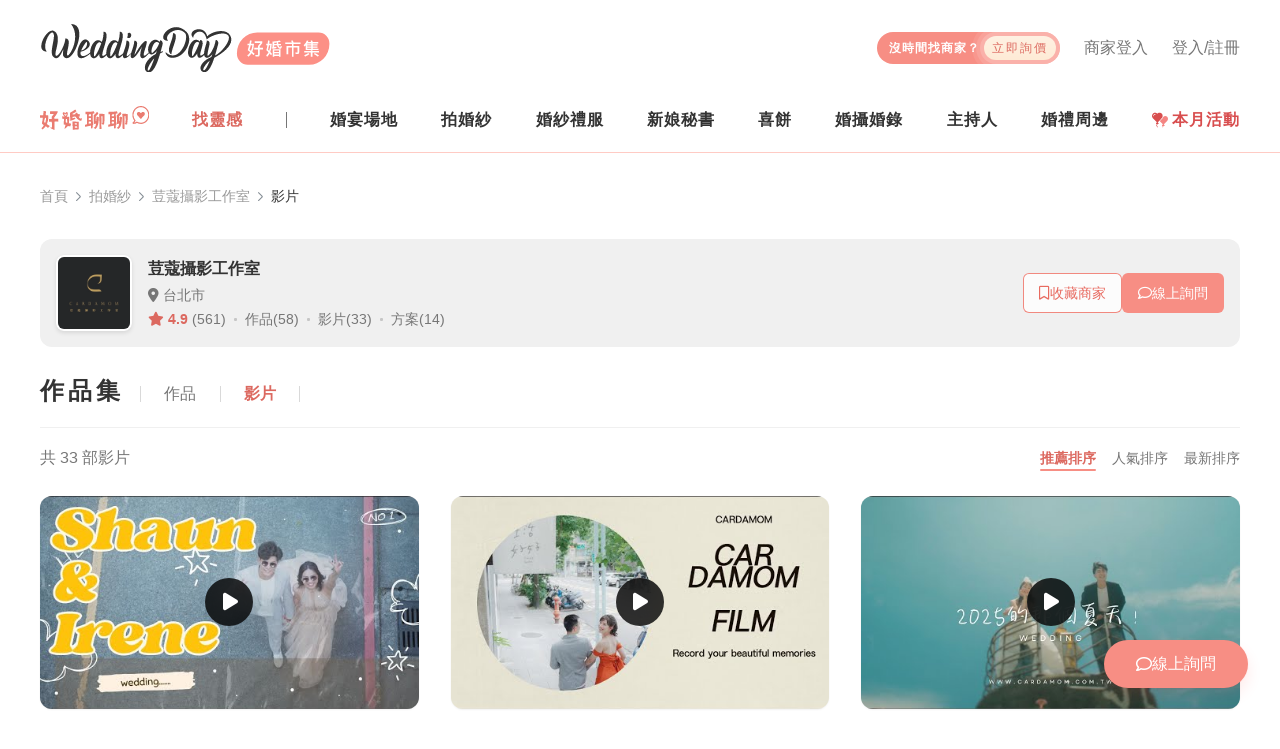

--- FILE ---
content_type: text/html; charset=utf-8
request_url: https://www.weddingday.com.tw/store-studio/8/video
body_size: 16760
content:
<!doctype html>
<html data-n-head-ssr lang="zh-tw" data-n-head="%7B%22lang%22:%7B%22ssr%22:%22zh-tw%22%7D%7D">
  <head >
    <title>荳蔻攝影工作室 - 33 部婚禮影片提供給你參考 | WeddingDay好婚市集</title><meta data-n-head="ssr" charset="utf-8"><meta data-n-head="ssr" name="viewport" content="width=device-width, initial-scale=1, maximum-scale=5, shrink-to-fit=no"><meta data-n-head="ssr" name="fb:app_id" content="325316667583012"><meta data-n-head="ssr" data-hid="og:site_name" name="og:site_name" content="WeddingDay好婚市集"><meta data-n-head="ssr" data-hid="og:type" name="og:type" content="website"><meta data-n-head="ssr" name="alexaVerifyID" content="es6wKJ08zVtoaYzGCreRG9tCvy4"><meta data-n-head="ssr" name="gravityscan-site-verification" content="fe71c894b3a12604b28b90f3947c2c933d15ab4b6e9ce4010cfb82d9d04cd610v"><meta data-n-head="ssr" data-hid="description" name="description" content="我們收錄了荳蔻攝影工作室 共 33 部婚禮相關影片！若想進一步了解更詳細的方案內容，可以線上詢問直接與拍婚紗商家溝通，方便又快速唷！"><meta data-n-head="ssr" data-hid="og:title" property="og:title" content="荳蔻攝影工作室 - 33 部婚禮影片提供給你參考 | WeddingDay好婚市集"><meta data-n-head="ssr" data-hid="og:description" property="og:description" content="我們收錄了荳蔻攝影工作室 共 33 部婚禮相關影片！若想進一步了解更詳細的方案內容，可以線上詢問直接與拍婚紗商家溝通，方便又快速唷！"><meta data-n-head="ssr" data-hid="og:image" property="og:image" content="https://i.ytimg.com/vi/nc1A4DFniQU/hqdefault.jpg"><meta data-n-head="ssr" data-hid="og:url" property="og:url" content="https://www.weddingday.com.tw/store-studio/8/video"><meta data-n-head="ssr" data-hid="robots" name="robots" content="index, follow"><meta data-n-head="ssr" data-hid="googlebot" name="googlebot" content="index, follow"><link data-n-head="ssr" rel="icon" type="image/svg+xml" href="/favicon.svg"><link data-n-head="ssr" rel="icon" type="image/png" href="/favicon.png"><link data-n-head="ssr" rel="apple-touch-icon" href="/favicon-180.png"><link data-n-head="ssr" rel="canonical" href="https://www.weddingday.com.tw/store-studio/8/video"><script data-n-head="ssr" type="text/javascript">(function(c,l,a,r,i,t,y){
          c[a]=c[a]||function(){(c[a].q=c[a].q||[]).push(arguments)};
          t=l.createElement(r);t.async=1;t.src="https://www.clarity.ms/tag/"+i;
          y=l.getElementsByTagName(r)[0];y.parentNode.insertBefore(t,y);
          })(window, document, "clarity", "script", "mk13fvyw9d");</script><script data-n-head="ssr" data-hid="gtm-script">if(!window._gtm_init){window._gtm_init=1;(function(w,n,d,m,e,p){w[d]=(w[d]==1||n[d]=='yes'||n[d]==1||n[m]==1||(w[e]&&w[e][p]&&w[e][p]()))?1:0})(window,navigator,'doNotTrack','msDoNotTrack','external','msTrackingProtectionEnabled');(function(w,d,s,l,x,y){w[x]={};w._gtm_inject=function(i){if(w.doNotTrack||w[x][i])return;w[x][i]=1;w[l]=w[l]||[];w[l].push({'gtm.start':new Date().getTime(),event:'gtm.js'});var f=d.getElementsByTagName(s)[0],j=d.createElement(s);j.async=true;j.src='https://www.googletagmanager.com/gtm.js?id='+i;f.parentNode.insertBefore(j,f);};w[y]('GTM-MZKZBP')})(window,document,'script','dataLayer','_gtm_ids','_gtm_inject')}</script><script data-n-head="ssr" id="google-publisher-tag-lib-script" src="https://www.googletagservices.com/tag/js/gpt.js" async></script><script data-n-head="ssr" id="google-publisher-tag-init-script">var googletag = googletag || {};googletag.cmd = googletag.cmd || [];
    googletag.cmd.push(function(){
      googletag.pubads().enableSingleRequest();
      
      
      googletag.enableServices();
    });
  </script><script data-n-head="nuxt-jsonld" data-hid="nuxt-jsonld--201fcb25" type="application/ld+json">{"@context":"https://schema.org","@graph":[{"@type":"Organization","@id":"https://www.weddingday.com.tw#organization","image":"https://rcdn.weddingday.com.tw/wdv3/web/meta/meta_image.jpg","url":"https://www.weddingday.com.tw/","sameAs":"https://www.facebook.com/weddingdaytaiwan","logo":"https://rcdn.weddingday.com.tw/wdv3/web/logo/favicon.png","name":"WeddingDay好婚市集","description":"好婚市集籌備婚禮好輕鬆！我們整合結婚一定會碰到的服務：婚紗禮服、拍婚紗、新秘、婚攝婚錄、婚禮場地、主持人、婚禮小物等等","email":"service@weddingday.com.tw","telephone":"+886-2-2506-2896","address":{"@type":"PostalAddress","streetAddress":"南京東路三段61號4樓","addressLocality":"中山區","addressRegion":"台北市","postalCode":"104","addressCountry":"TW"},"slogan":"好婚市集，好事聚集","contactPoint":{"@type":"ContactPoint","telephone":"+886-2-2506-2896","email":"service@weddingday.com.tw"}},{"@type":"WebSite","@id":"https://www.weddingday.com.tw#website","name":"WeddingDay好婚市集","url":"https://www.weddingday.com.tw/","publisher":{"@id":"https://www.weddingday.com.tw#organization"}},{"@type":"BreadcrumbList","itemListElement":[{"@type":"ListItem","position":1,"name":"WeddingDay好婚市集","item":"https://www.weddingday.com.tw"},{"@type":"ListItem","position":2,"name":"拍婚紗","item":"https://www.weddingday.com.tw/store-studio"},{"@type":"ListItem","position":3,"name":"荳蔻攝影工作室","item":"https://www.weddingday.com.tw/store-studio/8"},{"@type":"ListItem","position":4,"name":"影片","item":"https://www.weddingday.com.tw/store-studio/8/video"}]},{"@type":"CollectionPage","@id":"https://www.weddingday.com.tw/store-studio/8/video#collectionPage","name":"荳蔻攝影工作室 - 33 部婚禮影片提供給你參考","description":"我們收錄了荳蔻攝影工作室 共 33 部婚禮相關影片！若想進一步了解更詳細的方案內容，可以線上詢問直接與拍婚紗商家溝通，方便又快速唷！","url":"https://www.weddingday.com.tw/store-studio/8/video","isPartOf":{"@id":"https://www.weddingday.com.tw/#website"},"about":{"@id":"https://www.weddingday.com.tw/store-studio/8#store"},"mainEntity":{"@type":"ItemList","itemListElement":[{"@type":"ListItem","position":1,"item":{"@id":"https://www.weddingday.com.tw/store-studio/8/video/6228#videoObject","name":"荳蔻「婚紗微電影」Shaun & Irene","url":"https://www.weddingday.com.tw/store-studio/8/video/6228"}},{"@type":"ListItem","position":2,"item":{"@id":"https://www.weddingday.com.tw/store-studio/8/video/6227#videoObject","name":"「婚紗側錄」Hu & Liang   荳蔻婚紗攝影","url":"https://www.weddingday.com.tw/store-studio/8/video/6227"}},{"@type":"ListItem","position":3,"item":{"@id":"https://www.weddingday.com.tw/store-studio/8/video/6185#videoObject","name":"我在荳蔻，2025的那個夏天！","url":"https://www.weddingday.com.tw/store-studio/8/video/6185"}},{"@type":"ListItem","position":4,"item":{"@id":"https://www.weddingday.com.tw/store-studio/8/video/4842#videoObject","name":"2024全新國朝風就在荳蔻!","url":"https://www.weddingday.com.tw/store-studio/8/video/4842"}},{"@type":"ListItem","position":5,"item":{"@id":"https://www.weddingday.com.tw/store-studio/8/video/4841#videoObject","name":"你要的國朝風在這!","url":"https://www.weddingday.com.tw/store-studio/8/video/4841"}},{"@type":"ListItem","position":6,"item":{"@id":"https://www.weddingday.com.tw/store-studio/8/video/4949#videoObject","name":"12星座婚紗推薦（上）","url":"https://www.weddingday.com.tw/store-studio/8/video/4949"}},{"@type":"ListItem","position":7,"item":{"@id":"https://www.weddingday.com.tw/store-studio/8/video/4986#videoObject","name":"俏麗短白紗特輯","url":"https://www.weddingday.com.tw/store-studio/8/video/4986"}},{"@type":"ListItem","position":8,"item":{"@id":"https://www.weddingday.com.tw/store-studio/8/video/4954#videoObject","name":"情人節與你拍出超韓系婚紗😍","url":"https://www.weddingday.com.tw/store-studio/8/video/4954"}},{"@type":"ListItem","position":9,"item":{"@id":"https://www.weddingday.com.tw/store-studio/8/video/4951#videoObject","name":"拍婚紗遇到E人新娘😍","url":"https://www.weddingday.com.tw/store-studio/8/video/4951"}},{"@type":"ListItem","position":10,"item":{"@id":"https://www.weddingday.com.tw/store-studio/8/video/4836#videoObject","name":"特別的人,特別的愛,在荳蔻拍出屬於你們的風格,獻給雙向奔赴的戀人!","url":"https://www.weddingday.com.tw/store-studio/8/video/4836"}},{"@type":"ListItem","position":11,"item":{"@id":"https://www.weddingday.com.tw/store-studio/8/video/4950#videoObject","name":"質感咖啡閃亮魚尾名媛✨","url":"https://www.weddingday.com.tw/store-studio/8/video/4950"}},{"@type":"ListItem","position":12,"item":{"@id":"https://www.weddingday.com.tw/store-studio/8/video/4906#videoObject","name":"灰藍魚尾款💙💙💙","url":"https://www.weddingday.com.tw/store-studio/8/video/4906"}},{"@type":"ListItem","position":13,"item":{"@id":"https://www.weddingday.com.tw/store-studio/8/video/4905#videoObject","name":"削肩蕾絲白紗拍照款","url":"https://www.weddingday.com.tw/store-studio/8/video/4905"}},{"@type":"ListItem","position":14,"item":{"@id":"https://www.weddingday.com.tw/store-studio/8/video/4904#videoObject","name":"現正流行羽毛粉色小花晚禮服","url":"https://www.weddingday.com.tw/store-studio/8/video/4904"}},{"@type":"ListItem","position":15,"item":{"@id":"https://www.weddingday.com.tw/store-studio/8/video/4903#videoObject","name":"削肩枝葉魚尾白紗","url":"https://www.weddingday.com.tw/store-studio/8/video/4903"}},{"@type":"ListItem","position":16,"item":{"@id":"https://www.weddingday.com.tw/store-studio/8/video/4902#videoObject","name":"黑粉玫瑰頸圈🖤超有氣勢!","url":"https://www.weddingday.com.tw/store-studio/8/video/4902"}},{"@type":"ListItem","position":17,"item":{"@id":"https://www.weddingday.com.tw/store-studio/8/video/4901#videoObject","name":"冰雪奇緣可拆式裙襬 💙敬酒送客都適合!","url":"https://www.weddingday.com.tw/store-studio/8/video/4901"}},{"@type":"ListItem","position":18,"item":{"@id":"https://www.weddingday.com.tw/store-studio/8/video/4900#videoObject","name":"丞琳款黃色高級花兒✨","url":"https://www.weddingday.com.tw/store-studio/8/video/4900"}},{"@type":"ListItem","position":19,"item":{"@id":"https://www.weddingday.com.tw/store-studio/8/video/4899#videoObject","name":"上下兩截褲裙的設計俐落又好看😍😍","url":"https://www.weddingday.com.tw/store-studio/8/video/4899"}},{"@type":"ListItem","position":20,"item":{"@id":"https://www.weddingday.com.tw/store-studio/8/video/4840#videoObject","name":"可愛蝴蝶結胸口紅禮服🎀❤","url":"https://www.weddingday.com.tw/store-studio/8/video/4840"}},{"@type":"ListItem","position":21,"item":{"@id":"https://www.weddingday.com.tw/store-studio/8/video/4839#videoObject","name":"緞面簍空蕾絲卡肩長袖白紗~優雅耐看😍","url":"https://www.weddingday.com.tw/store-studio/8/video/4839"}},{"@type":"ListItem","position":22,"item":{"@id":"https://www.weddingday.com.tw/store-studio/8/video/4837#videoObject","name":"卡肩尬魚尾~一次滿足❤❤","url":"https://www.weddingday.com.tw/store-studio/8/video/4837"}},{"@type":"ListItem","position":23,"item":{"@id":"https://www.weddingday.com.tw/store-studio/8/video/4835#videoObject","name":"2024新款禮服駕到✨✨","url":"https://www.weddingday.com.tw/store-studio/8/video/4835"}},{"@type":"ListItem","position":24,"item":{"@id":"https://www.weddingday.com.tw/store-studio/8/video/4164#videoObject","name":"等妳來駕馭每個風格💕!","url":"https://www.weddingday.com.tw/store-studio/8/video/4164"}},{"@type":"ListItem","position":25,"item":{"@id":"https://www.weddingday.com.tw/store-studio/8/video/4165#videoObject","name":"全新手工禮服搶先看✨!!!","url":"https://www.weddingday.com.tw/store-studio/8/video/4165"}},{"@type":"ListItem","position":26,"item":{"@id":"https://www.weddingday.com.tw/store-studio/8/video/4163#videoObject","name":"超水的禮服等您來挑選😍!!!","url":"https://www.weddingday.com.tw/store-studio/8/video/4163"}},{"@type":"ListItem","position":27,"item":{"@id":"https://www.weddingday.com.tw/store-studio/8/video/4341#videoObject","name":"無濾鏡!超水的魚尾等你來試穿✨","url":"https://www.weddingday.com.tw/store-studio/8/video/4341"}},{"@type":"ListItem","position":28,"item":{"@id":"https://www.weddingday.com.tw/store-studio/8/video/4340#videoObject","name":"鵝黃色是專屬夏天的顏色💛💛","url":"https://www.weddingday.com.tw/store-studio/8/video/4340"}},{"@type":"ListItem","position":29,"item":{"@id":"https://www.weddingday.com.tw/store-studio/8/video/4339#videoObject","name":"可鹽可甜的熱門款!!!敲好看","url":"https://www.weddingday.com.tw/store-studio/8/video/4339"}},{"@type":"ListItem","position":30,"item":{"@id":"https://www.weddingday.com.tw/store-studio/8/video/4338#videoObject","name":"雲朵卡肩☁️粉粉嫩嫩最可愛","url":"https://www.weddingday.com.tw/store-studio/8/video/4338"}},{"@type":"ListItem","position":31,"item":{"@id":"https://www.weddingday.com.tw/store-studio/8/video/4253#videoObject","name":"美美禮服實穿~~~也等你們來試哇🥰🥰","url":"https://www.weddingday.com.tw/store-studio/8/video/4253"}},{"@type":"ListItem","position":32,"item":{"@id":"https://www.weddingday.com.tw/store-studio/8/video/4252#videoObject","name":"今年最流行的湖水綠~~~超水超水💖","url":"https://www.weddingday.com.tw/store-studio/8/video/4252"}},{"@type":"ListItem","position":33,"item":{"@id":"https://www.weddingday.com.tw/store-studio/8/video/4161#videoObject","name":"新/心環境帶妳搶先看!","url":"https://www.weddingday.com.tw/store-studio/8/video/4161"}}]}}]}</script><link rel="preload" href="/_nuxt/1897eaf.js" as="script"><link rel="preload" href="/_nuxt/c3bf979.js" as="script"><link rel="preload" href="/_nuxt/css/2babce0.css" as="style"><link rel="preload" href="/_nuxt/f430c3e.js" as="script"><link rel="preload" href="/_nuxt/css/f7ad96e.css" as="style"><link rel="preload" href="/_nuxt/bf91173.js" as="script"><link rel="preload" href="/_nuxt/css/e4b3376.css" as="style"><link rel="preload" href="/_nuxt/57a47de.js" as="script"><link rel="preload" href="/_nuxt/css/87bb8c7.css" as="style"><link rel="preload" href="/_nuxt/e758868.js" as="script"><link rel="preload" href="/_nuxt/css/f53be24.css" as="style"><link rel="preload" href="/_nuxt/9d4fb7c.js" as="script"><link rel="preload" href="/_nuxt/460ca08.js" as="script"><link rel="preload" href="/_nuxt/css/5fee5cf.css" as="style"><link rel="preload" href="/_nuxt/37f13e0.js" as="script"><link rel="stylesheet" href="/_nuxt/css/2babce0.css"><link rel="stylesheet" href="/_nuxt/css/f7ad96e.css"><link rel="stylesheet" href="/_nuxt/css/e4b3376.css"><link rel="stylesheet" href="/_nuxt/css/87bb8c7.css"><link rel="stylesheet" href="/_nuxt/css/f53be24.css"><link rel="stylesheet" href="/_nuxt/css/5fee5cf.css">
  </head>
  <body >
    <noscript data-n-head="ssr" data-hid="gtm-noscript" data-pbody="true"><iframe src="https://www.googletagmanager.com/ns.html?id=GTM-MZKZBP&" height="0" width="0" style="display:none;visibility:hidden" title="gtm"></iframe></noscript><div data-server-rendered="true" id="__nuxt"><!----><div id="__layout"><div><header class="wd-header w-100 bg-white position-relative pt-md-16 pt-lg-24 pb-md-8 border-bottom wdds-border-primary-surface-dark"><div class="container pr-0 pr-md-16"><div class="wd-navbar d-flex align-items-center w-100 position-relative"><div class="wd-navbar__logo flex-fix-w"><a href="/"><img src="https://rcdn.weddingday.com.tw/wdv3/web/logo/logo.svg" alt="WeddingDay 好婚市集" class="d-block"></a></div> <h2 class="sr-only">
        WeddingDay 好婚市集
      </h2> <!----> <button type="button" aria-label="菜單" class="hamburger hamburger--squeeze d-md-none position-relative ml-auto"><span class="hamburger-box"><span class="hamburger-inner"></span> <span class="d-none">菜單</span></span></button> <div class="wd-navbar__content wd-mobile-navbar-side d-md-flex flex-column"><button type="button" aria-label="關閉菜單" class="hamburger hamburger--close d-md-none"><span class="hamburger-box"><span class="hamburger-inner"></span> <span class="d-none">菜單</span></span></button> <ul class="mb-0 list-unstyled wd-navbar__top px-16 px-md-0 d-flex flex-wrap align-items-start"><li class="wd-navbar__top-login d-center col-6 col-md-auto px-0 mt-16 mb-8 my-md-0 ml-md-24 lh-1"><a href="/login?redirect=%2Fstore-studio%2F8%2Fvideo" class="wdds-link wdds-link-gray highlight"><i class="fas fa-user-circle fz-18 mr-4 d-md-none"></i>
              登入/註冊
            </a></li> <li class="wd-navbar__top-login d-center col-6 col-md-auto px-0 mt-16 mb-8 my-md-0 ml-md-24 lh-1"><a href="/admin/login" class="wdds-link wdds-link-gray highlight"><i class="fas fa-store fz-16 mr-4 d-md-none"></i>
              商家登入
            </a></li> <li class="wd-navbar__ask my-16 my-md-0 pt-md-8"><a href="/quote#quoteForm" class="wd-navbar__ask-btn d-between-center overflow-hidden lh-1"><span class="fz-12 font-weight-bold text-white ls-1" style="line-height:1.2">
                沒時間找商家？<br><span class="d-md-none">讓商家主動報價給你！</span></span> <span class="d-center fz-12 rounded-pill ls-2 px-8 ml-md-4">立即詢價</span></a></li></ul> <!----> <nav class="wd-navbar__menu d-flex flex-column align-items-md-center flex-md-row mt-lg-8"><ul class="mb-0 list-unstyled wd-navbar-post d-md-none"><li class="wd-navbar-post__item position-relative"><div class="wd-navbar-post__title fz-14 fz-md-16 lh-1 ls-1 p-8 p-md-16 pl-24 pl-md-16 px-lg-0">
        找活動
      </div> <ul class="mb-0 list-unstyled wd-navbar-dropdown wd-navbar-post__dropdown px-24 px-md-0 d-block pt-16"><li content="2026 台北花博婚展 3/14-3/15" class="pt-0 pb-16"><a href="https://lihi.weddingday.com.tw/TF2603/BN_mobile_menu" target="_blank"><img src="https://rcdn.weddingday.com.tw/original/cecb4ac5d7a1d0d1a6336feae51fc0eb_ab05ed3e0e2529ca5c17672e2a8d6d4108fa06f0.jpg" alt="2026 台北花博婚展 3/14-3/15" class="w-100 rounded"></a></li></ul></li></ul> <ul class="mb-0 list-unstyled wd-navbar-post d-md-flex d-lg-none order-last order-md-0"><li class="wd-navbar-post__item position-relative"><div class="wd-navbar-post__title fz-14 fz-md-16 lh-1 ls-1 p-8 p-md-16 pl-24 pl-md-16 d-md-none">
        找分享
      </div> <div class="px-24 py-16 p-md-0 h-100 d-flex align-items-center"><a href="/forum" class="d-inline-block" style="margin-bottom:5px;"><img src="https://rcdn.weddingday.com.tw/wdv3/web/logo/forum-logo.svg" alt="好婚聊聊" height="24" class="d-block"></a></div></li> <li class="wd-navbar-post__item position-relative"><div class="wd-navbar-post__title fz-14 fz-md-16 lh-1 ls-1 p-8 p-md-16 pl-24 pl-md-16">
        找靈感
      </div> <ul class="mb-0 list-unstyled wd-navbar-dropdown wd-navbar-post__dropdown px-24 px-md-0 py-md-4"><li class="col-6 col-md-12 px-0 py-16 py-md-0 mw-100"><a href="https://kol.weddingday.com.tw" class="d-block">好婚鑑定團</a></li> <li class="col-6 col-md-12 px-0 py-16 py-md-0 mw-100"><a href="https://blog.weddingday.com.tw" class="d-block">好婚專欄</a></li></ul></li></ul> <div class="wd-navbar-stores d-lg-none"><div class="wd-navbar-stores__groupTitle fz-14 fz-md-16 lh-1 ls-1 p-8 p-md-16 pl-24 pl-md-16">
      找商家
    </div> <ul class="mb-0 list-unstyled wd-navbar-stores__group pl-24 pl-md-0 py-md-4"><li class="wd-navbar-stores__item mb-4 mb-md-0"><div class="wd-navbar-stores__title position-relative ls-1 my-md-8 px-md-24 py-md-8 p-lg-0">
          婚宴場地
        </div> <ul class="mb-0 list-unstyled wd-navbar-dropdown wd-navbar-stores__dropdown py-md-4"><li content="婚宴場地-商家一覽"><a href="/store-venue">找場地</a></li><li content="婚宴場地-廳房一覽"><a href="/store-venue/room">看廳房</a></li><li content="婚宴場地-方案一覽"><a href="/store-venue/service">找方案</a></li></ul></li><li class="wd-navbar-stores__item mb-4 mb-md-0"><div class="wd-navbar-stores__title position-relative ls-1 my-md-8 px-md-24 py-md-8 p-lg-0">
          拍婚紗
        </div> <ul class="mb-0 list-unstyled wd-navbar-dropdown wd-navbar-stores__dropdown py-md-4"><li content="拍婚紗-商家一覽"><a href="/store-studio">找商家</a></li><li content="拍婚紗-作品一覽"><a href="/store-studio/album">看作品</a></li><li content="拍婚紗-方案一覽"><a href="/store-studio/service">找方案</a></li></ul></li><li class="wd-navbar-stores__item mb-4 mb-md-0"><div class="wd-navbar-stores__title position-relative ls-1 my-md-8 px-md-24 py-md-8 p-lg-0">
          婚紗禮服
        </div> <ul class="mb-0 list-unstyled wd-navbar-dropdown wd-navbar-stores__dropdown py-md-4"><li content="婚紗禮服-商家一覽"><a href="/store-dress">找商家</a></li><li content="婚紗禮服-禮服一覽"><a href="/store-dress/album">挑禮服</a></li><li content="婚紗禮服-方案一覽"><a href="/store-dress/service">找方案</a></li></ul></li><li class="wd-navbar-stores__item mb-4 mb-md-0"><div class="wd-navbar-stores__title position-relative ls-1 my-md-8 px-md-24 py-md-8 p-lg-0">
          新娘秘書
        </div> <ul class="mb-0 list-unstyled wd-navbar-dropdown wd-navbar-stores__dropdown py-md-4"><li content="新娘秘書-商家一覽"><a href="/store-makeup">找新秘</a></li><li content="新娘秘書-作品一覽"><a href="/store-makeup/album">看作品</a></li><li content="新娘秘書-方案一覽"><a href="/store-makeup/service">找方案</a></li></ul></li><li class="wd-navbar-stores__item mb-4 mb-md-0"><div class="wd-navbar-stores__title position-relative ls-1 my-md-8 px-md-24 py-md-8 p-lg-0">
          喜餅
        </div> <ul class="mb-0 list-unstyled wd-navbar-dropdown wd-navbar-stores__dropdown py-md-4"><li content="喜餅-商家一覽"><a href="/store-weddingcake">找喜餅</a></li><li content="喜餅-禮盒一覽"><a href="/store-weddingcake/album">看禮盒</a></li><li content="喜餅-方案一覽"><a href="/store-weddingcake/service">找方案</a></li><li content="喜餅-宅配試吃"><a href="/store-weddingcake/tasting">找試吃</a></li></ul></li><li class="wd-navbar-stores__item mb-4 mb-md-0"><div class="wd-navbar-stores__title position-relative ls-1 my-md-8 px-md-24 py-md-8 p-lg-0">
          婚攝婚錄
        </div> <ul class="mb-0 list-unstyled wd-navbar-dropdown wd-navbar-stores__dropdown py-md-4 wd-navbar-stores__dropdown--photo"><li content="婚攝婚錄-商家一覽"><a href="/store-photographer">找婚攝婚錄</a></li><li content="婚攝婚錄-平面作品"><a href="/store-photographer/album">看平面婚攝作品</a></li><li content="婚攝婚錄-動態作品"><a href="/store-photographer/video">看動態婚錄作品</a></li><li content="婚攝婚錄-方案一覽"><a href="/store-photographer/service">找方案</a></li></ul></li><li class="wd-navbar-stores__item mb-4 mb-md-0"><div class="wd-navbar-stores__title position-relative ls-1 my-md-8 px-md-24 py-md-8 p-lg-0">
          主持人
        </div> <ul class="mb-0 list-unstyled wd-navbar-dropdown wd-navbar-stores__dropdown py-md-4"><li content="主持人-商家一覽"><a href="/store-host">找主持人</a></li><li content="主持人-平面紀錄"><a href="/store-host/album">看平面紀錄</a></li><li content="主持人-動態紀錄"><a href="/store-host/video">看動態紀錄</a></li><li content="主持人-方案一覽"><a href="/store-host/service">找方案</a></li></ul></li> <li class="wd-navbar-stores__item mb-8 mb-md-0"><div class="wd-navbar-stores__title position-relative ls-1 my-md-8 px-md-24 py-md-8 px-lg-0">
          婚禮周邊
        </div> <ul class="mb-0 list-unstyled wd-navbar-dropdown wd-navbar-stores__dropdown py-md-4"><li content="找婚佈"><a href="/store-decoration" target="_self" rel="noopener noreferrer">找婚佈</a></li><li content="找婚戒"><a href="https://www.weddingday.com.tw/blog/archives/127724?link_f_navbar" target="_blank" rel="noopener noreferrer">找婚戒</a></li><li content="找婚禮小物"><a href="/store-mall/item" target="_self" rel="noopener noreferrer">找婚禮小物</a></li></ul></li></ul></div> <a href="https://www.weddingday.com.tw/blog/wed_discount_monthly?link_f_navbar_pc" target="_blank" rel="noopener noreferrer" class="wd-navbar-awards p-md-16 px-lg-0 lh-1 d-none d-md-flex align-items-center font-weight-bold ls-1 d-none d-md-block d-lg-none" style="color:#d84d4e;" data-v-c099963e><span class="position-relative d-block overflow-hidden mr-4" data-v-c099963e><img alt="本月活動" src="/_nuxt/img/expo.0169dbc.svg" class="d-block" style="height: 1rem" data-v-c099963e></span> 本月活動
</a> <ul class="mb-0 list-unstyled d-none d-lg-flex d-between-center w-100"><li class="wd-navbar-post__item position-relative align-self-stretch d-flex align-items-center"><a href="/forum" class="d-inline-flex pb-4"><img src="https://rcdn.weddingday.com.tw/wdv3/web/logo/forum-logo.svg" alt="好婚聊聊" height="24" class="d-block"></a></li> <li class="wd-navbar-post__item position-relative"><div class="wd-navbar-post__title fz-14 fz-md-16 lh-1 ls-1 p-8 p-md-16 pl-24 pl-md-16 px-lg-0">
        找靈感
      </div> <ul class="mb-0 list-unstyled wd-navbar-dropdown wd-navbar-post__dropdown px-24 px-md-0 py-md-4"><li class="col-6 col-md-12 px-0 py-16 py-md-0 mw-100"><a href="https://kol.weddingday.com.tw" class="d-block">好婚鑑定團</a></li> <li class="col-6 col-md-12 px-0 py-16 py-md-0 mw-100"><a href="https://blog.weddingday.com.tw" class="d-block">好婚專欄</a></li></ul></li> <li><div class="nav-divider d-none d-lg-block"></div></li> <li class="wd-navbar-stores__item mb-8 mb-md-0 position-relative"><div class="wd-navbar-stores__title position-relative ls-1 py-lg-16 lh-1 font-weight-bold">
        婚宴場地
      </div> <ul class="mb-0 list-unstyled wd-navbar-dropdown wd-navbar-stores__dropdown py-md-4"><li><a href="/store-venue" class="my-lg-8 py-lg-8 px-lg-16">
            找場地
          </a></li><li><a href="/store-venue/room" class="my-lg-8 py-lg-8 px-lg-16">
            看廳房
          </a></li><li><a href="/store-venue/service" class="my-lg-8 py-lg-8 px-lg-16">
            找方案
          </a></li></ul></li><li class="wd-navbar-stores__item mb-8 mb-md-0 position-relative"><div class="wd-navbar-stores__title position-relative ls-1 py-lg-16 lh-1 font-weight-bold">
        拍婚紗
      </div> <ul class="mb-0 list-unstyled wd-navbar-dropdown wd-navbar-stores__dropdown py-md-4"><li><a href="/store-studio" class="my-lg-8 py-lg-8 px-lg-16 nuxt-link-active">
            找商家
          </a></li><li><a href="/store-studio/album" class="my-lg-8 py-lg-8 px-lg-16">
            看作品
          </a></li><li><a href="/store-studio/service" class="my-lg-8 py-lg-8 px-lg-16">
            找方案
          </a></li></ul></li><li class="wd-navbar-stores__item mb-8 mb-md-0 position-relative"><div class="wd-navbar-stores__title position-relative ls-1 py-lg-16 lh-1 font-weight-bold">
        婚紗禮服
      </div> <ul class="mb-0 list-unstyled wd-navbar-dropdown wd-navbar-stores__dropdown py-md-4"><li><a href="/store-dress" class="my-lg-8 py-lg-8 px-lg-16">
            找商家
          </a></li><li><a href="/store-dress/album" class="my-lg-8 py-lg-8 px-lg-16">
            挑禮服
          </a></li><li><a href="/store-dress/service" class="my-lg-8 py-lg-8 px-lg-16">
            找方案
          </a></li></ul></li><li class="wd-navbar-stores__item mb-8 mb-md-0 position-relative"><div class="wd-navbar-stores__title position-relative ls-1 py-lg-16 lh-1 font-weight-bold">
        新娘秘書
      </div> <ul class="mb-0 list-unstyled wd-navbar-dropdown wd-navbar-stores__dropdown py-md-4"><li><a href="/store-makeup" class="my-lg-8 py-lg-8 px-lg-16">
            找新秘
          </a></li><li><a href="/store-makeup/album" class="my-lg-8 py-lg-8 px-lg-16">
            看作品
          </a></li><li><a href="/store-makeup/service" class="my-lg-8 py-lg-8 px-lg-16">
            找方案
          </a></li></ul></li><li class="wd-navbar-stores__item mb-8 mb-md-0 position-relative"><div class="wd-navbar-stores__title position-relative ls-1 py-lg-16 lh-1 font-weight-bold">
        喜餅
      </div> <ul class="mb-0 list-unstyled wd-navbar-dropdown wd-navbar-stores__dropdown py-md-4"><li><a href="/store-weddingcake" class="my-lg-8 py-lg-8 px-lg-16">
            找喜餅
          </a></li><li><a href="/store-weddingcake/album" class="my-lg-8 py-lg-8 px-lg-16">
            看禮盒
          </a></li><li><a href="/store-weddingcake/service" class="my-lg-8 py-lg-8 px-lg-16">
            找方案
          </a></li><li><a href="/store-weddingcake/tasting" class="my-lg-8 py-lg-8 px-lg-16">
            找試吃
          </a></li></ul></li><li class="wd-navbar-stores__item mb-8 mb-md-0 position-relative"><div class="wd-navbar-stores__title position-relative ls-1 py-lg-16 lh-1 font-weight-bold">
        婚攝婚錄
      </div> <ul class="mb-0 list-unstyled wd-navbar-dropdown wd-navbar-stores__dropdown py-md-4 wd-navbar-stores__dropdown--photo"><li><a href="/store-photographer" class="my-lg-8 py-lg-8 px-lg-16">
            找婚攝婚錄
          </a></li><li><a href="/store-photographer/album" class="my-lg-8 py-lg-8 px-lg-16">
            看平面婚攝作品
          </a></li><li><a href="/store-photographer/video" class="my-lg-8 py-lg-8 px-lg-16">
            看動態婚錄作品
          </a></li><li><a href="/store-photographer/service" class="my-lg-8 py-lg-8 px-lg-16">
            找方案
          </a></li></ul></li><li class="wd-navbar-stores__item mb-8 mb-md-0 position-relative"><div class="wd-navbar-stores__title position-relative ls-1 py-lg-16 lh-1 font-weight-bold">
        主持人
      </div> <ul class="mb-0 list-unstyled wd-navbar-dropdown wd-navbar-stores__dropdown py-md-4"><li><a href="/store-host" class="my-lg-8 py-lg-8 px-lg-16">
            找主持人
          </a></li><li><a href="/store-host/album" class="my-lg-8 py-lg-8 px-lg-16">
            看平面紀錄
          </a></li><li><a href="/store-host/video" class="my-lg-8 py-lg-8 px-lg-16">
            看動態紀錄
          </a></li><li><a href="/store-host/service" class="my-lg-8 py-lg-8 px-lg-16">
            找方案
          </a></li></ul></li> <li class="wd-navbar-stores__item mb-8 mb-md-0 position-relative"><div class="wd-navbar-stores__title position-relative ls-1 py-lg-16 lh-1 font-weight-bold">
        婚禮周邊
      </div> <ul class="mb-0 list-unstyled wd-navbar-dropdown wd-navbar-stores__dropdown py-md-4"><li><a href="/store-decoration" target="_self" rel="noopener noreferrer" class="my-lg-8 py-lg-8 px-lg-16">找婚佈</a></li><li><a href="https://www.weddingday.com.tw/blog/archives/127724?link_f_navbar" target="_blank" rel="noopener noreferrer" class="my-lg-8 py-lg-8 px-lg-16">找婚戒</a></li><li><a href="/store-mall/item" target="_self" rel="noopener noreferrer" class="my-lg-8 py-lg-8 px-lg-16">找婚禮小物</a></li></ul></li> <li><a href="https://www.weddingday.com.tw/blog/wed_discount_monthly?link_f_navbar_pc" target="_blank" rel="noopener noreferrer" class="wd-navbar-awards p-md-16 px-lg-0 lh-1 d-none d-md-flex align-items-center font-weight-bold ls-1" style="color:#d84d4e;" data-v-c099963e><span class="position-relative d-block overflow-hidden mr-4" data-v-c099963e><img alt="本月活動" src="/_nuxt/img/expo.0169dbc.svg" class="d-block" style="height: 1rem" data-v-c099963e></span> 本月活動
</a></li></ul></nav> <!----></div></div></div> <!----> <div data-v-7d0a4e8a><!----></div></header> <div class="wd-container mb-32"><div name="video-list"><div class="studio-fixed-header align-items-center d-md-flex d-none" data-v-036a4e02><div class="container d-flex" data-v-036a4e02><div class="d-flex align-items-center mr-auto col-6 px-0" data-v-036a4e02><a href="/store/8" class="d-block" data-v-036a4e02><div class="store-logo overflow-hidden bg-white wdds-shadow-sm" style="--logo-w:36px;--logo-w-sm:36px;--logo-w-md:36px;--logo-w-lg:36px;--logo-w-xl:36px;border:2px solid #fff;" data-v-e735636a data-v-036a4e02><img src="data:image/svg+xml;charset=UTF-8,%3Csvg%20width%3D%221%22%20height%3D%221%22%20xmlns%3D%22http%3A%2F%2Fwww.w3.org%2F2000%2Fsvg%22%20viewBox%3D%220%200%20%25%7Bw%7D%20%25%7Bh%7D%22%20preserveAspectRatio%3D%22none%22%3E%3Crect%20width%3D%22100%25%22%20height%3D%22100%25%22%20style%3D%22fill%3Atransparent%3B%22%3E%3C%2Frect%3E%3C%2Fsvg%3E" alt="荳蔻攝影工作室" width="1" height="1" class="d-block" data-v-e735636a> <!----></div></a> <div class="fz-12 ml-8 flex-truncate" data-v-036a4e02><div class="d-flex align-items-center" data-v-036a4e02><a href="/store/8" class="d-block wdds-link wdds-link-body font-weight-bold text-truncate" data-v-036a4e02>
            荳蔻攝影工作室
          </a> <!----></div> <div class="fz-12 d-flex align-items-center" data-v-036a4e02><a href="/brand/75" class="mr-4" data-v-036a4e02><i class="fas fa-star wdds-icon-star" data-v-036a4e02></i> <span class="wdds-icon-star-text font-weight-bold" data-v-036a4e02>4.9</span></a> <a href="/brand/75" class="wdds-link-gray wdds-link highlight" data-v-036a4e02>(561)</a> <span class="text-dot" data-v-036a4e02></span> <a href="/store/8/album" class="wdds-link-gray wdds-link highlight" data-v-036a4e02>
              作品(58)
            </a> <span class="text-dot" data-v-036a4e02></span><a href="/store/8/video" class="wdds-link-gray wdds-link highlight" data-v-036a4e02>
              影片(33)
            </a> <span class="text-dot" data-v-036a4e02></span><a href="/store/8/service" class="wdds-link-gray wdds-link highlight" data-v-036a4e02>
              方案(14)
            </a> <!----></div></div></div> <div class="d-flex flex-nowrap align-items-center ml-4 gap-8" data-v-036a4e02><div class="heart-animation wdds-btn fz-14 wdds-btn-outline-primary" style="--btn-bg:transparent;" data-v-036a4e02><i class="fa-bookmark far"></i> <span class="d-inline-block ml-4" data-v-036a4e02>收藏商家</span></div> <button type="button" class="fz-14 wdds-btn  wdds-btn-primary wdds-btn-md  " data-v-036a4e02><!----> <i class="far fa-comment" data-v-036a4e02></i> <span data-v-036a4e02>線上詢問</span></button> <!----></div></div></div> <nav aria-label="breadcrumb" class="my-16 my-md-32" data-v-5174ea50><ol class="breadcrumb flex-nowrap fz-12 fz-lg-14" data-v-5174ea50><li class="breadcrumb-item" data-v-5174ea50><a href="/" class="text-truncate" data-v-5174ea50>首頁</a></li><li class="breadcrumb-item" data-v-5174ea50><a href="/store-studio" class="text-truncate" data-v-5174ea50>拍婚紗</a></li><li class="breadcrumb-item" data-v-5174ea50><a href="/store/8" class="text-truncate" data-v-5174ea50>荳蔻攝影工作室</a></li><li class="breadcrumb-item active" data-v-5174ea50><div aria-current="page" class="text-truncate" data-v-5174ea50>
        影片
      </div></li></ol></nav> <main><div id="storeInfoPanel" class="d-md-flex justify-content-md-between wdds-bg-surface p-8 p-md-16 rounded-12 mb-24"><div class="d-flex align-items-center flex-truncate"><a href="/store/8"><div class="store-logo overflow-hidden bg-white wdds-shadow-sm" style="--logo-w:60px;--logo-w-sm:60px;--logo-w-md:72px;--logo-w-lg:72px;--logo-w-xl:72px;border:2px solid #fff;" data-v-e735636a><img src="data:image/svg+xml;charset=UTF-8,%3Csvg%20width%3D%221%22%20height%3D%221%22%20xmlns%3D%22http%3A%2F%2Fwww.w3.org%2F2000%2Fsvg%22%20viewBox%3D%220%200%20%25%7Bw%7D%20%25%7Bh%7D%22%20preserveAspectRatio%3D%22none%22%3E%3Crect%20width%3D%22100%25%22%20height%3D%22100%25%22%20style%3D%22fill%3Atransparent%3B%22%3E%3C%2Frect%3E%3C%2Fsvg%3E" alt="荳蔻攝影工作室" width="1" height="1" class="d-block" data-v-e735636a> <!----></div></a> <div class="pl-8 pl-md-16 flex-truncate"><div class="d-flex flex-wrap align-items-center"><h1 class="mb-0 fz-14 fz-md-16 mr-4 text-truncate"><a href="/store/8" class="wdds-link wdds-link-body d-block text-truncate">
            荳蔻攝影工作室
          </a></h1> <!----></div> <div class="fz-12 fz-md-14 wdds-text-soft mt-2"><i class="fas fa-map-marker-alt"></i> <span>台北市</span></div> <div class="fz-12 fz-md-14 d-flex align-items-center flex-wrap mt-2"><a href="/brand/75" class="mr-4"><i class="fas fa-star wdds-icon-star"></i> <span class="wdds-icon-star-text font-weight-bold">4.9</span></a> <a href="/brand/75" class="wdds-link-gray wdds-link highlight">
            (561)
          </a> <span class="text-dot"></span> <a href="/store/8/album" class="wdds-link-gray wdds-link highlight">
            作品(58)
          </a> <span class="text-dot"></span><a href="/store/8/video" class="wdds-link-gray wdds-link highlight">
            影片(33)
          </a> <span class="text-dot"></span><a href="/store/8/service" class="wdds-link-gray wdds-link highlight">
            方案(14)
          </a> <!----></div></div> <div class="d-block d-md-none ml-4 flex-fix-w align-self-start"><div class="heart-animation wdds-btn wdds-btn-sm wdds-btn-outline-primary wdds-btn-square fz-14 rounded-pill" style="--btn-bg:transparent;"><i class="fa-bookmark far"></i> </div></div></div> <div class="d-none d-md-flex align-items-center flex-fix-w gap-8"><div class="heart-animation wdds-btn fz-14 wdds-btn-outline-primary btn--state-bg-white" style="--btn-bg:var(--white-a10);"><i class="fa-bookmark far"></i> <span class="d-inline-block">收藏商家</span></div> <button type="button" class="fz-14 wdds-btn  wdds-btn-primary wdds-btn-md  "><!----> <i class="far fa-comment"></i> <span>線上詢問</span></button> <!----></div></div> <div class="mb-16 d-flex align-items-baseline"><h2 class="fz-18 fz-md-24 ls-4 mb-0 mr-16">
        作品集
      </h2> <ul class="d-flex align-items-center store-nav"><li class="store-nav__nav-item d-flex align-items-center"><a href="album" class="store-nav__nav-link px-16 px-md-24 d-block text-center">作品</a></li><li class="store-nav__nav-item d-flex align-items-center"><a href="video" class="store-nav__nav-link px-16 px-md-24 d-block text-center active">影片</a></li></ul></div> <hr class="store-hr my-16"> <div class="d-flex align-items-center mb-16 mb-md-24 justify-content-between" style="min-height:28px"><div class="wdds-text-soft">
        共 33 部影片
      </div> <div name="sort" class="d-none d-sm-flex" data-v-09cf1c4f><ul class="nav sort-bar__nav" data-v-09cf1c4f><li class="mr-16" data-v-09cf1c4f><a href="javascript:;" class="nav-link active" data-v-09cf1c4f>
        推薦排序
      </a></li><li class="mr-16" data-v-09cf1c4f><a href="javascript:;" class="nav-link" data-v-09cf1c4f>
        人氣排序
      </a></li><li class="store-nav__nav-item" data-v-09cf1c4f><a href="javascript:;" class="nav-link" data-v-09cf1c4f>
        最新排序
      </a></li></ul> <!----></div></div> <div class="row"><div class="col-sm-6 col-lg-4"><article class="mb-32 mb-md-48" data-v-43d8f11c><a href="/store-studio/8/video/6228" class="store-h-work-card store-work-card d-block" data-v-43d8f11c><div class="position-relative mb-8" data-v-43d8f11c><div class="store-work-card__img-cover wdds-shadow-xs" style="--aspect-ratio:16/9;padding-top:56.25%;" data-v-43d8f11c><div class="wd-img-wrap lqip-image wd-img-fade" style="--lqip:url('https://i.ytimg.com/vi/nc1A4DFniQU/hqdefault.jpg');" data-v-43d8f11c><img src="data:image/svg+xml;charset=UTF-8,%3Csvg%20width%3D%221%22%20height%3D%221%22%20xmlns%3D%22http%3A%2F%2Fwww.w3.org%2F2000%2Fsvg%22%20viewBox%3D%220%200%20%25%7Bw%7D%20%25%7Bh%7D%22%20preserveAspectRatio%3D%22none%22%3E%3Crect%20width%3D%22100%25%22%20height%3D%22100%25%22%20style%3D%22fill%3Atransparent%3B%22%3E%3C%2Frect%3E%3C%2Fsvg%3E" alt="荳蔻「婚紗微電影」Shaun &amp; Irene" width="1" height="1"></div></div> <div class="play-icon d-center position-absolute" data-v-43d8f11c><i class="fa-solid fa-play fz-20 text-white" style="position:relative;left:1px;" data-v-43d8f11c></i></div></div> <div class="d-flex flex-column gap-8 px-4" data-v-43d8f11c><div class="d-between-center" data-v-43d8f11c><h2 class="text-truncate wdds-text-body fz-16 font-weight-normal mb-0" data-v-43d8f11c>
          荳蔻「婚紗微電影」Shaun &amp; Irene
        </h2></div> <!----></div></a></article></div><div class="col-sm-6 col-lg-4"><article class="mb-32 mb-md-48" data-v-43d8f11c><a href="/store-studio/8/video/6227" class="store-h-work-card store-work-card d-block" data-v-43d8f11c><div class="position-relative mb-8" data-v-43d8f11c><div class="store-work-card__img-cover wdds-shadow-xs" style="--aspect-ratio:16/9;padding-top:56.25%;" data-v-43d8f11c><div class="wd-img-wrap lqip-image wd-img-fade" style="--lqip:url('https://i.ytimg.com/vi/ForNrLsTB6c/hqdefault.jpg');" data-v-43d8f11c><img src="data:image/svg+xml;charset=UTF-8,%3Csvg%20width%3D%221%22%20height%3D%221%22%20xmlns%3D%22http%3A%2F%2Fwww.w3.org%2F2000%2Fsvg%22%20viewBox%3D%220%200%20%25%7Bw%7D%20%25%7Bh%7D%22%20preserveAspectRatio%3D%22none%22%3E%3Crect%20width%3D%22100%25%22%20height%3D%22100%25%22%20style%3D%22fill%3Atransparent%3B%22%3E%3C%2Frect%3E%3C%2Fsvg%3E" alt="「婚紗側錄」Hu &amp; Liang   荳蔻婚紗攝影" width="1" height="1"></div></div> <div class="play-icon d-center position-absolute" data-v-43d8f11c><i class="fa-solid fa-play fz-20 text-white" style="position:relative;left:1px;" data-v-43d8f11c></i></div></div> <div class="d-flex flex-column gap-8 px-4" data-v-43d8f11c><div class="d-between-center" data-v-43d8f11c><h2 class="text-truncate wdds-text-body fz-16 font-weight-normal mb-0" data-v-43d8f11c>
          「婚紗側錄」Hu &amp; Liang   荳蔻婚紗攝影
        </h2></div> <!----></div></a></article></div><div class="col-sm-6 col-lg-4"><article class="mb-32 mb-md-48" data-v-43d8f11c><a href="/store-studio/8/video/6185" class="store-h-work-card store-work-card d-block" data-v-43d8f11c><div class="position-relative mb-8" data-v-43d8f11c><div class="store-work-card__img-cover wdds-shadow-xs" style="--aspect-ratio:16/9;padding-top:56.25%;" data-v-43d8f11c><div class="wd-img-wrap lqip-image wd-img-fade" style="--lqip:url('https://i.ytimg.com/vi/PExb3nl4uwU/hqdefault.jpg');" data-v-43d8f11c><img src="data:image/svg+xml;charset=UTF-8,%3Csvg%20width%3D%221%22%20height%3D%221%22%20xmlns%3D%22http%3A%2F%2Fwww.w3.org%2F2000%2Fsvg%22%20viewBox%3D%220%200%20%25%7Bw%7D%20%25%7Bh%7D%22%20preserveAspectRatio%3D%22none%22%3E%3Crect%20width%3D%22100%25%22%20height%3D%22100%25%22%20style%3D%22fill%3Atransparent%3B%22%3E%3C%2Frect%3E%3C%2Fsvg%3E" alt="我在荳蔻，2025的那個夏天！" width="1" height="1"></div></div> <div class="play-icon d-center position-absolute" data-v-43d8f11c><i class="fa-solid fa-play fz-20 text-white" style="position:relative;left:1px;" data-v-43d8f11c></i></div></div> <div class="d-flex flex-column gap-8 px-4" data-v-43d8f11c><div class="d-between-center" data-v-43d8f11c><h2 class="text-truncate wdds-text-body fz-16 font-weight-normal mb-0" data-v-43d8f11c>
          我在荳蔻，2025的那個夏天！
        </h2></div> <!----></div></a></article></div><div class="col-sm-6 col-lg-4"><article class="mb-32 mb-md-48" data-v-43d8f11c><a href="/store-studio/8/video/4842" class="store-h-work-card store-work-card d-block" data-v-43d8f11c><div class="position-relative mb-8" data-v-43d8f11c><div class="store-work-card__img-cover wdds-shadow-xs" style="--aspect-ratio:16/9;padding-top:56.25%;" data-v-43d8f11c><div class="wd-img-wrap lqip-image wd-img-fade" style="--lqip:url('https://i.ytimg.com/vi/Ex-uUmvNKQQ/hqdefault.jpg');" data-v-43d8f11c><img src="data:image/svg+xml;charset=UTF-8,%3Csvg%20width%3D%221%22%20height%3D%221%22%20xmlns%3D%22http%3A%2F%2Fwww.w3.org%2F2000%2Fsvg%22%20viewBox%3D%220%200%20%25%7Bw%7D%20%25%7Bh%7D%22%20preserveAspectRatio%3D%22none%22%3E%3Crect%20width%3D%22100%25%22%20height%3D%22100%25%22%20style%3D%22fill%3Atransparent%3B%22%3E%3C%2Frect%3E%3C%2Fsvg%3E" alt="2024全新國朝風就在荳蔻!" width="1" height="1"></div></div> <div class="play-icon d-center position-absolute" data-v-43d8f11c><i class="fa-solid fa-play fz-20 text-white" style="position:relative;left:1px;" data-v-43d8f11c></i></div></div> <div class="d-flex flex-column gap-8 px-4" data-v-43d8f11c><div class="d-between-center" data-v-43d8f11c><h2 class="text-truncate wdds-text-body fz-16 font-weight-normal mb-0" data-v-43d8f11c>
          2024全新國朝風就在荳蔻!
        </h2></div> <!----></div></a></article></div><div class="col-sm-6 col-lg-4"><article class="mb-32 mb-md-48" data-v-43d8f11c><a href="/store-studio/8/video/4841" class="store-h-work-card store-work-card d-block" data-v-43d8f11c><div class="position-relative mb-8" data-v-43d8f11c><div class="store-work-card__img-cover wdds-shadow-xs" style="--aspect-ratio:16/9;padding-top:56.25%;" data-v-43d8f11c><div class="wd-img-wrap lqip-image wd-img-fade" style="--lqip:url('https://i.ytimg.com/vi/ybMZkzqIqaw/hqdefault.jpg');" data-v-43d8f11c><img src="data:image/svg+xml;charset=UTF-8,%3Csvg%20width%3D%221%22%20height%3D%221%22%20xmlns%3D%22http%3A%2F%2Fwww.w3.org%2F2000%2Fsvg%22%20viewBox%3D%220%200%20%25%7Bw%7D%20%25%7Bh%7D%22%20preserveAspectRatio%3D%22none%22%3E%3Crect%20width%3D%22100%25%22%20height%3D%22100%25%22%20style%3D%22fill%3Atransparent%3B%22%3E%3C%2Frect%3E%3C%2Fsvg%3E" alt="你要的國朝風在這!" width="1" height="1"></div></div> <div class="play-icon d-center position-absolute" data-v-43d8f11c><i class="fa-solid fa-play fz-20 text-white" style="position:relative;left:1px;" data-v-43d8f11c></i></div></div> <div class="d-flex flex-column gap-8 px-4" data-v-43d8f11c><div class="d-between-center" data-v-43d8f11c><h2 class="text-truncate wdds-text-body fz-16 font-weight-normal mb-0" data-v-43d8f11c>
          你要的國朝風在這!
        </h2></div> <!----></div></a></article></div><div class="col-sm-6 col-lg-4"><article class="mb-32 mb-md-48" data-v-43d8f11c><a href="/store-studio/8/video/4949" class="store-h-work-card store-work-card d-block" data-v-43d8f11c><div class="position-relative mb-8" data-v-43d8f11c><div class="store-work-card__img-cover wdds-shadow-xs" style="--aspect-ratio:16/9;padding-top:56.25%;" data-v-43d8f11c><div class="wd-img-wrap lqip-image wd-img-fade" style="--lqip:url('https://i.ytimg.com/vi/UwiAjF6UuYY/hq2.jpg');" data-v-43d8f11c><img src="data:image/svg+xml;charset=UTF-8,%3Csvg%20width%3D%221%22%20height%3D%221%22%20xmlns%3D%22http%3A%2F%2Fwww.w3.org%2F2000%2Fsvg%22%20viewBox%3D%220%200%20%25%7Bw%7D%20%25%7Bh%7D%22%20preserveAspectRatio%3D%22none%22%3E%3Crect%20width%3D%22100%25%22%20height%3D%22100%25%22%20style%3D%22fill%3Atransparent%3B%22%3E%3C%2Frect%3E%3C%2Fsvg%3E" alt="12星座婚紗推薦（上）" width="1" height="1"></div></div> <div class="play-icon d-center position-absolute" data-v-43d8f11c><i class="fa-solid fa-play fz-20 text-white" style="position:relative;left:1px;" data-v-43d8f11c></i></div></div> <div class="d-flex flex-column gap-8 px-4" data-v-43d8f11c><div class="d-between-center" data-v-43d8f11c><h2 class="text-truncate wdds-text-body fz-16 font-weight-normal mb-0" data-v-43d8f11c>
          12星座婚紗推薦（上）
        </h2></div> <!----></div></a></article></div><div class="col-sm-6 col-lg-4"><article class="mb-32 mb-md-48" data-v-43d8f11c><a href="/store-studio/8/video/4986" class="store-h-work-card store-work-card d-block" data-v-43d8f11c><div class="position-relative mb-8" data-v-43d8f11c><div class="store-work-card__img-cover wdds-shadow-xs" style="--aspect-ratio:16/9;padding-top:56.25%;" data-v-43d8f11c><div class="wd-img-wrap lqip-image wd-img-fade" style="--lqip:url('https://i.ytimg.com/vi/BVQAMCoPi7Y/hq2.jpg');" data-v-43d8f11c><img src="data:image/svg+xml;charset=UTF-8,%3Csvg%20width%3D%221%22%20height%3D%221%22%20xmlns%3D%22http%3A%2F%2Fwww.w3.org%2F2000%2Fsvg%22%20viewBox%3D%220%200%20%25%7Bw%7D%20%25%7Bh%7D%22%20preserveAspectRatio%3D%22none%22%3E%3Crect%20width%3D%22100%25%22%20height%3D%22100%25%22%20style%3D%22fill%3Atransparent%3B%22%3E%3C%2Frect%3E%3C%2Fsvg%3E" alt="俏麗短白紗特輯" width="1" height="1"></div></div> <div class="play-icon d-center position-absolute" data-v-43d8f11c><i class="fa-solid fa-play fz-20 text-white" style="position:relative;left:1px;" data-v-43d8f11c></i></div></div> <div class="d-flex flex-column gap-8 px-4" data-v-43d8f11c><div class="d-between-center" data-v-43d8f11c><h2 class="text-truncate wdds-text-body fz-16 font-weight-normal mb-0" data-v-43d8f11c>
          俏麗短白紗特輯
        </h2></div> <!----></div></a></article></div><div class="col-sm-6 col-lg-4"><article class="mb-32 mb-md-48" data-v-43d8f11c><a href="/store-studio/8/video/4954" class="store-h-work-card store-work-card d-block" data-v-43d8f11c><div class="position-relative mb-8" data-v-43d8f11c><div class="store-work-card__img-cover wdds-shadow-xs" style="--aspect-ratio:16/9;padding-top:56.25%;" data-v-43d8f11c><div class="wd-img-wrap lqip-image wd-img-fade" style="--lqip:url('https://i.ytimg.com/vi/yJ7Iyum-LmQ/hq2.jpg');" data-v-43d8f11c><img src="data:image/svg+xml;charset=UTF-8,%3Csvg%20width%3D%221%22%20height%3D%221%22%20xmlns%3D%22http%3A%2F%2Fwww.w3.org%2F2000%2Fsvg%22%20viewBox%3D%220%200%20%25%7Bw%7D%20%25%7Bh%7D%22%20preserveAspectRatio%3D%22none%22%3E%3Crect%20width%3D%22100%25%22%20height%3D%22100%25%22%20style%3D%22fill%3Atransparent%3B%22%3E%3C%2Frect%3E%3C%2Fsvg%3E" alt="情人節與你拍出超韓系婚紗😍" width="1" height="1"></div></div> <div class="play-icon d-center position-absolute" data-v-43d8f11c><i class="fa-solid fa-play fz-20 text-white" style="position:relative;left:1px;" data-v-43d8f11c></i></div></div> <div class="d-flex flex-column gap-8 px-4" data-v-43d8f11c><div class="d-between-center" data-v-43d8f11c><h2 class="text-truncate wdds-text-body fz-16 font-weight-normal mb-0" data-v-43d8f11c>
          情人節與你拍出超韓系婚紗😍
        </h2></div> <!----></div></a></article></div><div class="col-sm-6 col-lg-4"><article class="mb-32 mb-md-48" data-v-43d8f11c><a href="/store-studio/8/video/4951" class="store-h-work-card store-work-card d-block" data-v-43d8f11c><div class="position-relative mb-8" data-v-43d8f11c><div class="store-work-card__img-cover wdds-shadow-xs" style="--aspect-ratio:16/9;padding-top:56.25%;" data-v-43d8f11c><div class="wd-img-wrap lqip-image wd-img-fade" style="--lqip:url('https://i.ytimg.com/vi/KaEwTSgRjt4/hq2.jpg');" data-v-43d8f11c><img src="data:image/svg+xml;charset=UTF-8,%3Csvg%20width%3D%221%22%20height%3D%221%22%20xmlns%3D%22http%3A%2F%2Fwww.w3.org%2F2000%2Fsvg%22%20viewBox%3D%220%200%20%25%7Bw%7D%20%25%7Bh%7D%22%20preserveAspectRatio%3D%22none%22%3E%3Crect%20width%3D%22100%25%22%20height%3D%22100%25%22%20style%3D%22fill%3Atransparent%3B%22%3E%3C%2Frect%3E%3C%2Fsvg%3E" alt="拍婚紗遇到E人新娘😍" width="1" height="1"></div></div> <div class="play-icon d-center position-absolute" data-v-43d8f11c><i class="fa-solid fa-play fz-20 text-white" style="position:relative;left:1px;" data-v-43d8f11c></i></div></div> <div class="d-flex flex-column gap-8 px-4" data-v-43d8f11c><div class="d-between-center" data-v-43d8f11c><h2 class="text-truncate wdds-text-body fz-16 font-weight-normal mb-0" data-v-43d8f11c>
          拍婚紗遇到E人新娘😍
        </h2></div> <!----></div></a></article></div><div class="col-sm-6 col-lg-4"><article class="mb-32 mb-md-48" data-v-43d8f11c><a href="/store-studio/8/video/4836" class="store-h-work-card store-work-card d-block" data-v-43d8f11c><div class="position-relative mb-8" data-v-43d8f11c><div class="store-work-card__img-cover wdds-shadow-xs" style="--aspect-ratio:16/9;padding-top:56.25%;" data-v-43d8f11c><div class="wd-img-wrap lqip-image wd-img-fade" style="--lqip:url('https://i.ytimg.com/vi/8BrOHHaq2HY/hq2.jpg');" data-v-43d8f11c><img src="data:image/svg+xml;charset=UTF-8,%3Csvg%20width%3D%221%22%20height%3D%221%22%20xmlns%3D%22http%3A%2F%2Fwww.w3.org%2F2000%2Fsvg%22%20viewBox%3D%220%200%20%25%7Bw%7D%20%25%7Bh%7D%22%20preserveAspectRatio%3D%22none%22%3E%3Crect%20width%3D%22100%25%22%20height%3D%22100%25%22%20style%3D%22fill%3Atransparent%3B%22%3E%3C%2Frect%3E%3C%2Fsvg%3E" alt="特別的人,特別的愛,在荳蔻拍出屬於你們的風格,獻給雙向奔赴的戀人!" width="1" height="1"></div></div> <div class="play-icon d-center position-absolute" data-v-43d8f11c><i class="fa-solid fa-play fz-20 text-white" style="position:relative;left:1px;" data-v-43d8f11c></i></div></div> <div class="d-flex flex-column gap-8 px-4" data-v-43d8f11c><div class="d-between-center" data-v-43d8f11c><h2 class="text-truncate wdds-text-body fz-16 font-weight-normal mb-0" data-v-43d8f11c>
          特別的人,特別的愛,在荳蔻拍出屬於你們的風格,獻給雙向奔赴的戀人!
        </h2></div> <!----></div></a></article></div><div class="col-sm-6 col-lg-4"><article class="mb-32 mb-md-48" data-v-43d8f11c><a href="/store-studio/8/video/4950" class="store-h-work-card store-work-card d-block" data-v-43d8f11c><div class="position-relative mb-8" data-v-43d8f11c><div class="store-work-card__img-cover wdds-shadow-xs" style="--aspect-ratio:16/9;padding-top:56.25%;" data-v-43d8f11c><div class="wd-img-wrap lqip-image wd-img-fade" style="--lqip:url('https://i.ytimg.com/vi/U0lzzdkifrs/hq2.jpg');" data-v-43d8f11c><img src="data:image/svg+xml;charset=UTF-8,%3Csvg%20width%3D%221%22%20height%3D%221%22%20xmlns%3D%22http%3A%2F%2Fwww.w3.org%2F2000%2Fsvg%22%20viewBox%3D%220%200%20%25%7Bw%7D%20%25%7Bh%7D%22%20preserveAspectRatio%3D%22none%22%3E%3Crect%20width%3D%22100%25%22%20height%3D%22100%25%22%20style%3D%22fill%3Atransparent%3B%22%3E%3C%2Frect%3E%3C%2Fsvg%3E" alt="質感咖啡閃亮魚尾名媛✨" width="1" height="1"></div></div> <div class="play-icon d-center position-absolute" data-v-43d8f11c><i class="fa-solid fa-play fz-20 text-white" style="position:relative;left:1px;" data-v-43d8f11c></i></div></div> <div class="d-flex flex-column gap-8 px-4" data-v-43d8f11c><div class="d-between-center" data-v-43d8f11c><h2 class="text-truncate wdds-text-body fz-16 font-weight-normal mb-0" data-v-43d8f11c>
          質感咖啡閃亮魚尾名媛✨
        </h2></div> <!----></div></a></article></div><div class="col-sm-6 col-lg-4"><article class="mb-32 mb-md-48" data-v-43d8f11c><a href="/store-studio/8/video/4906" class="store-h-work-card store-work-card d-block" data-v-43d8f11c><div class="position-relative mb-8" data-v-43d8f11c><div class="store-work-card__img-cover wdds-shadow-xs" style="--aspect-ratio:16/9;padding-top:56.25%;" data-v-43d8f11c><div class="wd-img-wrap lqip-image wd-img-fade" style="--lqip:url('https://i.ytimg.com/vi/XkCb1nzUU9I/hq2.jpg');" data-v-43d8f11c><img src="data:image/svg+xml;charset=UTF-8,%3Csvg%20width%3D%221%22%20height%3D%221%22%20xmlns%3D%22http%3A%2F%2Fwww.w3.org%2F2000%2Fsvg%22%20viewBox%3D%220%200%20%25%7Bw%7D%20%25%7Bh%7D%22%20preserveAspectRatio%3D%22none%22%3E%3Crect%20width%3D%22100%25%22%20height%3D%22100%25%22%20style%3D%22fill%3Atransparent%3B%22%3E%3C%2Frect%3E%3C%2Fsvg%3E" alt="灰藍魚尾款💙💙💙" width="1" height="1"></div></div> <div class="play-icon d-center position-absolute" data-v-43d8f11c><i class="fa-solid fa-play fz-20 text-white" style="position:relative;left:1px;" data-v-43d8f11c></i></div></div> <div class="d-flex flex-column gap-8 px-4" data-v-43d8f11c><div class="d-between-center" data-v-43d8f11c><h2 class="text-truncate wdds-text-body fz-16 font-weight-normal mb-0" data-v-43d8f11c>
          灰藍魚尾款💙💙💙
        </h2></div> <!----></div></a></article></div><div class="col-sm-6 col-lg-4"><article class="mb-32 mb-md-48" data-v-43d8f11c><a href="/store-studio/8/video/4905" class="store-h-work-card store-work-card d-block" data-v-43d8f11c><div class="position-relative mb-8" data-v-43d8f11c><div class="store-work-card__img-cover wdds-shadow-xs" style="--aspect-ratio:16/9;padding-top:56.25%;" data-v-43d8f11c><div class="wd-img-wrap lqip-image wd-img-fade" style="--lqip:url('https://i.ytimg.com/vi/pO9KxG8F6mo/hq2.jpg');" data-v-43d8f11c><img src="data:image/svg+xml;charset=UTF-8,%3Csvg%20width%3D%221%22%20height%3D%221%22%20xmlns%3D%22http%3A%2F%2Fwww.w3.org%2F2000%2Fsvg%22%20viewBox%3D%220%200%20%25%7Bw%7D%20%25%7Bh%7D%22%20preserveAspectRatio%3D%22none%22%3E%3Crect%20width%3D%22100%25%22%20height%3D%22100%25%22%20style%3D%22fill%3Atransparent%3B%22%3E%3C%2Frect%3E%3C%2Fsvg%3E" alt="削肩蕾絲白紗拍照款" width="1" height="1"></div></div> <div class="play-icon d-center position-absolute" data-v-43d8f11c><i class="fa-solid fa-play fz-20 text-white" style="position:relative;left:1px;" data-v-43d8f11c></i></div></div> <div class="d-flex flex-column gap-8 px-4" data-v-43d8f11c><div class="d-between-center" data-v-43d8f11c><h2 class="text-truncate wdds-text-body fz-16 font-weight-normal mb-0" data-v-43d8f11c>
          削肩蕾絲白紗拍照款
        </h2></div> <!----></div></a></article></div><div class="col-sm-6 col-lg-4"><article class="mb-32 mb-md-48" data-v-43d8f11c><a href="/store-studio/8/video/4904" class="store-h-work-card store-work-card d-block" data-v-43d8f11c><div class="position-relative mb-8" data-v-43d8f11c><div class="store-work-card__img-cover wdds-shadow-xs" style="--aspect-ratio:16/9;padding-top:56.25%;" data-v-43d8f11c><div class="wd-img-wrap lqip-image wd-img-fade" style="--lqip:url('https://i.ytimg.com/vi/CBquRNcvnrg/hq2.jpg');" data-v-43d8f11c><img src="data:image/svg+xml;charset=UTF-8,%3Csvg%20width%3D%221%22%20height%3D%221%22%20xmlns%3D%22http%3A%2F%2Fwww.w3.org%2F2000%2Fsvg%22%20viewBox%3D%220%200%20%25%7Bw%7D%20%25%7Bh%7D%22%20preserveAspectRatio%3D%22none%22%3E%3Crect%20width%3D%22100%25%22%20height%3D%22100%25%22%20style%3D%22fill%3Atransparent%3B%22%3E%3C%2Frect%3E%3C%2Fsvg%3E" alt="現正流行羽毛粉色小花晚禮服" width="1" height="1"></div></div> <div class="play-icon d-center position-absolute" data-v-43d8f11c><i class="fa-solid fa-play fz-20 text-white" style="position:relative;left:1px;" data-v-43d8f11c></i></div></div> <div class="d-flex flex-column gap-8 px-4" data-v-43d8f11c><div class="d-between-center" data-v-43d8f11c><h2 class="text-truncate wdds-text-body fz-16 font-weight-normal mb-0" data-v-43d8f11c>
          現正流行羽毛粉色小花晚禮服
        </h2></div> <!----></div></a></article></div><div class="col-sm-6 col-lg-4"><article class="mb-32 mb-md-48" data-v-43d8f11c><a href="/store-studio/8/video/4903" class="store-h-work-card store-work-card d-block" data-v-43d8f11c><div class="position-relative mb-8" data-v-43d8f11c><div class="store-work-card__img-cover wdds-shadow-xs" style="--aspect-ratio:16/9;padding-top:56.25%;" data-v-43d8f11c><div class="wd-img-wrap lqip-image wd-img-fade" style="--lqip:url('https://i.ytimg.com/vi/89fdpLyR-8s/hq2.jpg');" data-v-43d8f11c><img src="data:image/svg+xml;charset=UTF-8,%3Csvg%20width%3D%221%22%20height%3D%221%22%20xmlns%3D%22http%3A%2F%2Fwww.w3.org%2F2000%2Fsvg%22%20viewBox%3D%220%200%20%25%7Bw%7D%20%25%7Bh%7D%22%20preserveAspectRatio%3D%22none%22%3E%3Crect%20width%3D%22100%25%22%20height%3D%22100%25%22%20style%3D%22fill%3Atransparent%3B%22%3E%3C%2Frect%3E%3C%2Fsvg%3E" alt="削肩枝葉魚尾白紗" width="1" height="1"></div></div> <div class="play-icon d-center position-absolute" data-v-43d8f11c><i class="fa-solid fa-play fz-20 text-white" style="position:relative;left:1px;" data-v-43d8f11c></i></div></div> <div class="d-flex flex-column gap-8 px-4" data-v-43d8f11c><div class="d-between-center" data-v-43d8f11c><h2 class="text-truncate wdds-text-body fz-16 font-weight-normal mb-0" data-v-43d8f11c>
          削肩枝葉魚尾白紗
        </h2></div> <!----></div></a></article></div><div class="col-sm-6 col-lg-4"><article class="mb-32 mb-md-48" data-v-43d8f11c><a href="/store-studio/8/video/4902" class="store-h-work-card store-work-card d-block" data-v-43d8f11c><div class="position-relative mb-8" data-v-43d8f11c><div class="store-work-card__img-cover wdds-shadow-xs" style="--aspect-ratio:16/9;padding-top:56.25%;" data-v-43d8f11c><div class="wd-img-wrap lqip-image wd-img-fade" style="--lqip:url('https://i.ytimg.com/vi/oBbkunjdbtA/hq2.jpg');" data-v-43d8f11c><img src="data:image/svg+xml;charset=UTF-8,%3Csvg%20width%3D%221%22%20height%3D%221%22%20xmlns%3D%22http%3A%2F%2Fwww.w3.org%2F2000%2Fsvg%22%20viewBox%3D%220%200%20%25%7Bw%7D%20%25%7Bh%7D%22%20preserveAspectRatio%3D%22none%22%3E%3Crect%20width%3D%22100%25%22%20height%3D%22100%25%22%20style%3D%22fill%3Atransparent%3B%22%3E%3C%2Frect%3E%3C%2Fsvg%3E" alt="黑粉玫瑰頸圈🖤超有氣勢!" width="1" height="1"></div></div> <div class="play-icon d-center position-absolute" data-v-43d8f11c><i class="fa-solid fa-play fz-20 text-white" style="position:relative;left:1px;" data-v-43d8f11c></i></div></div> <div class="d-flex flex-column gap-8 px-4" data-v-43d8f11c><div class="d-between-center" data-v-43d8f11c><h2 class="text-truncate wdds-text-body fz-16 font-weight-normal mb-0" data-v-43d8f11c>
          黑粉玫瑰頸圈🖤超有氣勢!
        </h2></div> <!----></div></a></article></div><div class="col-sm-6 col-lg-4"><article class="mb-32 mb-md-48" data-v-43d8f11c><a href="/store-studio/8/video/4901" class="store-h-work-card store-work-card d-block" data-v-43d8f11c><div class="position-relative mb-8" data-v-43d8f11c><div class="store-work-card__img-cover wdds-shadow-xs" style="--aspect-ratio:16/9;padding-top:56.25%;" data-v-43d8f11c><div class="wd-img-wrap lqip-image wd-img-fade" style="--lqip:url('https://i.ytimg.com/vi/ZIGUY7Qsl0k/hq2.jpg');" data-v-43d8f11c><img src="data:image/svg+xml;charset=UTF-8,%3Csvg%20width%3D%221%22%20height%3D%221%22%20xmlns%3D%22http%3A%2F%2Fwww.w3.org%2F2000%2Fsvg%22%20viewBox%3D%220%200%20%25%7Bw%7D%20%25%7Bh%7D%22%20preserveAspectRatio%3D%22none%22%3E%3Crect%20width%3D%22100%25%22%20height%3D%22100%25%22%20style%3D%22fill%3Atransparent%3B%22%3E%3C%2Frect%3E%3C%2Fsvg%3E" alt="冰雪奇緣可拆式裙襬 💙敬酒送客都適合!" width="1" height="1"></div></div> <div class="play-icon d-center position-absolute" data-v-43d8f11c><i class="fa-solid fa-play fz-20 text-white" style="position:relative;left:1px;" data-v-43d8f11c></i></div></div> <div class="d-flex flex-column gap-8 px-4" data-v-43d8f11c><div class="d-between-center" data-v-43d8f11c><h2 class="text-truncate wdds-text-body fz-16 font-weight-normal mb-0" data-v-43d8f11c>
          冰雪奇緣可拆式裙襬 💙敬酒送客都適合!
        </h2></div> <!----></div></a></article></div><div class="col-sm-6 col-lg-4"><article class="mb-32 mb-md-48" data-v-43d8f11c><a href="/store-studio/8/video/4900" class="store-h-work-card store-work-card d-block" data-v-43d8f11c><div class="position-relative mb-8" data-v-43d8f11c><div class="store-work-card__img-cover wdds-shadow-xs" style="--aspect-ratio:16/9;padding-top:56.25%;" data-v-43d8f11c><div class="wd-img-wrap lqip-image wd-img-fade" style="--lqip:url('https://i.ytimg.com/vi/XvySpOyFeuY/hq2.jpg');" data-v-43d8f11c><img src="data:image/svg+xml;charset=UTF-8,%3Csvg%20width%3D%221%22%20height%3D%221%22%20xmlns%3D%22http%3A%2F%2Fwww.w3.org%2F2000%2Fsvg%22%20viewBox%3D%220%200%20%25%7Bw%7D%20%25%7Bh%7D%22%20preserveAspectRatio%3D%22none%22%3E%3Crect%20width%3D%22100%25%22%20height%3D%22100%25%22%20style%3D%22fill%3Atransparent%3B%22%3E%3C%2Frect%3E%3C%2Fsvg%3E" alt="丞琳款黃色高級花兒✨" width="1" height="1"></div></div> <div class="play-icon d-center position-absolute" data-v-43d8f11c><i class="fa-solid fa-play fz-20 text-white" style="position:relative;left:1px;" data-v-43d8f11c></i></div></div> <div class="d-flex flex-column gap-8 px-4" data-v-43d8f11c><div class="d-between-center" data-v-43d8f11c><h2 class="text-truncate wdds-text-body fz-16 font-weight-normal mb-0" data-v-43d8f11c>
          丞琳款黃色高級花兒✨
        </h2></div> <!----></div></a></article></div><div class="col-sm-6 col-lg-4"><article class="mb-32 mb-md-48" data-v-43d8f11c><a href="/store-studio/8/video/4899" class="store-h-work-card store-work-card d-block" data-v-43d8f11c><div class="position-relative mb-8" data-v-43d8f11c><div class="store-work-card__img-cover wdds-shadow-xs" style="--aspect-ratio:16/9;padding-top:56.25%;" data-v-43d8f11c><div class="wd-img-wrap lqip-image wd-img-fade" style="--lqip:url('https://i.ytimg.com/vi/rI_JgnXYfaM/hq2.jpg');" data-v-43d8f11c><img src="data:image/svg+xml;charset=UTF-8,%3Csvg%20width%3D%221%22%20height%3D%221%22%20xmlns%3D%22http%3A%2F%2Fwww.w3.org%2F2000%2Fsvg%22%20viewBox%3D%220%200%20%25%7Bw%7D%20%25%7Bh%7D%22%20preserveAspectRatio%3D%22none%22%3E%3Crect%20width%3D%22100%25%22%20height%3D%22100%25%22%20style%3D%22fill%3Atransparent%3B%22%3E%3C%2Frect%3E%3C%2Fsvg%3E" alt="上下兩截褲裙的設計俐落又好看😍😍" width="1" height="1"></div></div> <div class="play-icon d-center position-absolute" data-v-43d8f11c><i class="fa-solid fa-play fz-20 text-white" style="position:relative;left:1px;" data-v-43d8f11c></i></div></div> <div class="d-flex flex-column gap-8 px-4" data-v-43d8f11c><div class="d-between-center" data-v-43d8f11c><h2 class="text-truncate wdds-text-body fz-16 font-weight-normal mb-0" data-v-43d8f11c>
          上下兩截褲裙的設計俐落又好看😍😍
        </h2></div> <!----></div></a></article></div><div class="col-sm-6 col-lg-4"><article class="mb-32 mb-md-48" data-v-43d8f11c><a href="/store-studio/8/video/4840" class="store-h-work-card store-work-card d-block" data-v-43d8f11c><div class="position-relative mb-8" data-v-43d8f11c><div class="store-work-card__img-cover wdds-shadow-xs" style="--aspect-ratio:16/9;padding-top:56.25%;" data-v-43d8f11c><div class="wd-img-wrap lqip-image wd-img-fade" style="--lqip:url('https://i.ytimg.com/vi/Kr_c7LE4Bz0/hq2.jpg');" data-v-43d8f11c><img src="data:image/svg+xml;charset=UTF-8,%3Csvg%20width%3D%221%22%20height%3D%221%22%20xmlns%3D%22http%3A%2F%2Fwww.w3.org%2F2000%2Fsvg%22%20viewBox%3D%220%200%20%25%7Bw%7D%20%25%7Bh%7D%22%20preserveAspectRatio%3D%22none%22%3E%3Crect%20width%3D%22100%25%22%20height%3D%22100%25%22%20style%3D%22fill%3Atransparent%3B%22%3E%3C%2Frect%3E%3C%2Fsvg%3E" alt="可愛蝴蝶結胸口紅禮服🎀❤" width="1" height="1"></div></div> <div class="play-icon d-center position-absolute" data-v-43d8f11c><i class="fa-solid fa-play fz-20 text-white" style="position:relative;left:1px;" data-v-43d8f11c></i></div></div> <div class="d-flex flex-column gap-8 px-4" data-v-43d8f11c><div class="d-between-center" data-v-43d8f11c><h2 class="text-truncate wdds-text-body fz-16 font-weight-normal mb-0" data-v-43d8f11c>
          可愛蝴蝶結胸口紅禮服🎀❤
        </h2></div> <!----></div></a></article></div><div class="col-sm-6 col-lg-4"><article class="mb-32 mb-md-48" data-v-43d8f11c><a href="/store-studio/8/video/4839" class="store-h-work-card store-work-card d-block" data-v-43d8f11c><div class="position-relative mb-8" data-v-43d8f11c><div class="store-work-card__img-cover wdds-shadow-xs" style="--aspect-ratio:16/9;padding-top:56.25%;" data-v-43d8f11c><div class="wd-img-wrap lqip-image wd-img-fade" style="--lqip:url('https://i.ytimg.com/vi/x0nYKJyoZx0/hq2.jpg');" data-v-43d8f11c><img src="data:image/svg+xml;charset=UTF-8,%3Csvg%20width%3D%221%22%20height%3D%221%22%20xmlns%3D%22http%3A%2F%2Fwww.w3.org%2F2000%2Fsvg%22%20viewBox%3D%220%200%20%25%7Bw%7D%20%25%7Bh%7D%22%20preserveAspectRatio%3D%22none%22%3E%3Crect%20width%3D%22100%25%22%20height%3D%22100%25%22%20style%3D%22fill%3Atransparent%3B%22%3E%3C%2Frect%3E%3C%2Fsvg%3E" alt="緞面簍空蕾絲卡肩長袖白紗~優雅耐看😍" width="1" height="1"></div></div> <div class="play-icon d-center position-absolute" data-v-43d8f11c><i class="fa-solid fa-play fz-20 text-white" style="position:relative;left:1px;" data-v-43d8f11c></i></div></div> <div class="d-flex flex-column gap-8 px-4" data-v-43d8f11c><div class="d-between-center" data-v-43d8f11c><h2 class="text-truncate wdds-text-body fz-16 font-weight-normal mb-0" data-v-43d8f11c>
          緞面簍空蕾絲卡肩長袖白紗~優雅耐看😍
        </h2></div> <!----></div></a></article></div><div class="col-sm-6 col-lg-4"><article class="mb-32 mb-md-48" data-v-43d8f11c><a href="/store-studio/8/video/4837" class="store-h-work-card store-work-card d-block" data-v-43d8f11c><div class="position-relative mb-8" data-v-43d8f11c><div class="store-work-card__img-cover wdds-shadow-xs" style="--aspect-ratio:16/9;padding-top:56.25%;" data-v-43d8f11c><div class="wd-img-wrap lqip-image wd-img-fade" style="--lqip:url('https://i.ytimg.com/vi/51E_WGHR7aQ/hq2.jpg');" data-v-43d8f11c><img src="data:image/svg+xml;charset=UTF-8,%3Csvg%20width%3D%221%22%20height%3D%221%22%20xmlns%3D%22http%3A%2F%2Fwww.w3.org%2F2000%2Fsvg%22%20viewBox%3D%220%200%20%25%7Bw%7D%20%25%7Bh%7D%22%20preserveAspectRatio%3D%22none%22%3E%3Crect%20width%3D%22100%25%22%20height%3D%22100%25%22%20style%3D%22fill%3Atransparent%3B%22%3E%3C%2Frect%3E%3C%2Fsvg%3E" alt="卡肩尬魚尾~一次滿足❤❤" width="1" height="1"></div></div> <div class="play-icon d-center position-absolute" data-v-43d8f11c><i class="fa-solid fa-play fz-20 text-white" style="position:relative;left:1px;" data-v-43d8f11c></i></div></div> <div class="d-flex flex-column gap-8 px-4" data-v-43d8f11c><div class="d-between-center" data-v-43d8f11c><h2 class="text-truncate wdds-text-body fz-16 font-weight-normal mb-0" data-v-43d8f11c>
          卡肩尬魚尾~一次滿足❤❤
        </h2></div> <!----></div></a></article></div><div class="col-sm-6 col-lg-4"><article class="mb-32 mb-md-48" data-v-43d8f11c><a href="/store-studio/8/video/4835" class="store-h-work-card store-work-card d-block" data-v-43d8f11c><div class="position-relative mb-8" data-v-43d8f11c><div class="store-work-card__img-cover wdds-shadow-xs" style="--aspect-ratio:16/9;padding-top:56.25%;" data-v-43d8f11c><div class="wd-img-wrap lqip-image wd-img-fade" style="--lqip:url('https://i.ytimg.com/vi/5BV90SHvDoU/hq2.jpg');" data-v-43d8f11c><img src="data:image/svg+xml;charset=UTF-8,%3Csvg%20width%3D%221%22%20height%3D%221%22%20xmlns%3D%22http%3A%2F%2Fwww.w3.org%2F2000%2Fsvg%22%20viewBox%3D%220%200%20%25%7Bw%7D%20%25%7Bh%7D%22%20preserveAspectRatio%3D%22none%22%3E%3Crect%20width%3D%22100%25%22%20height%3D%22100%25%22%20style%3D%22fill%3Atransparent%3B%22%3E%3C%2Frect%3E%3C%2Fsvg%3E" alt="2024新款禮服駕到✨✨" width="1" height="1"></div></div> <div class="play-icon d-center position-absolute" data-v-43d8f11c><i class="fa-solid fa-play fz-20 text-white" style="position:relative;left:1px;" data-v-43d8f11c></i></div></div> <div class="d-flex flex-column gap-8 px-4" data-v-43d8f11c><div class="d-between-center" data-v-43d8f11c><h2 class="text-truncate wdds-text-body fz-16 font-weight-normal mb-0" data-v-43d8f11c>
          2024新款禮服駕到✨✨
        </h2></div> <!----></div></a></article></div><div class="col-sm-6 col-lg-4"><article class="mb-32 mb-md-48" data-v-43d8f11c><a href="/store-studio/8/video/4164" class="store-h-work-card store-work-card d-block" data-v-43d8f11c><div class="position-relative mb-8" data-v-43d8f11c><div class="store-work-card__img-cover wdds-shadow-xs" style="--aspect-ratio:16/9;padding-top:56.25%;" data-v-43d8f11c><div class="wd-img-wrap lqip-image wd-img-fade" style="--lqip:url('https://i.ytimg.com/vi/W54EJqeEdjU/hq2.jpg');" data-v-43d8f11c><img src="data:image/svg+xml;charset=UTF-8,%3Csvg%20width%3D%221%22%20height%3D%221%22%20xmlns%3D%22http%3A%2F%2Fwww.w3.org%2F2000%2Fsvg%22%20viewBox%3D%220%200%20%25%7Bw%7D%20%25%7Bh%7D%22%20preserveAspectRatio%3D%22none%22%3E%3Crect%20width%3D%22100%25%22%20height%3D%22100%25%22%20style%3D%22fill%3Atransparent%3B%22%3E%3C%2Frect%3E%3C%2Fsvg%3E" alt="等妳來駕馭每個風格💕!" width="1" height="1"></div></div> <div class="play-icon d-center position-absolute" data-v-43d8f11c><i class="fa-solid fa-play fz-20 text-white" style="position:relative;left:1px;" data-v-43d8f11c></i></div></div> <div class="d-flex flex-column gap-8 px-4" data-v-43d8f11c><div class="d-between-center" data-v-43d8f11c><h2 class="text-truncate wdds-text-body fz-16 font-weight-normal mb-0" data-v-43d8f11c>
          等妳來駕馭每個風格💕!
        </h2></div> <!----></div></a></article></div><div class="col-sm-6 col-lg-4"><article class="mb-32 mb-md-48" data-v-43d8f11c><a href="/store-studio/8/video/4165" class="store-h-work-card store-work-card d-block" data-v-43d8f11c><div class="position-relative mb-8" data-v-43d8f11c><div class="store-work-card__img-cover wdds-shadow-xs" style="--aspect-ratio:16/9;padding-top:56.25%;" data-v-43d8f11c><div class="wd-img-wrap lqip-image wd-img-fade" style="--lqip:url('https://i.ytimg.com/vi/BtnjBJ0TvnM/hq2.jpg');" data-v-43d8f11c><img src="data:image/svg+xml;charset=UTF-8,%3Csvg%20width%3D%221%22%20height%3D%221%22%20xmlns%3D%22http%3A%2F%2Fwww.w3.org%2F2000%2Fsvg%22%20viewBox%3D%220%200%20%25%7Bw%7D%20%25%7Bh%7D%22%20preserveAspectRatio%3D%22none%22%3E%3Crect%20width%3D%22100%25%22%20height%3D%22100%25%22%20style%3D%22fill%3Atransparent%3B%22%3E%3C%2Frect%3E%3C%2Fsvg%3E" alt="全新手工禮服搶先看✨!!!" width="1" height="1"></div></div> <div class="play-icon d-center position-absolute" data-v-43d8f11c><i class="fa-solid fa-play fz-20 text-white" style="position:relative;left:1px;" data-v-43d8f11c></i></div></div> <div class="d-flex flex-column gap-8 px-4" data-v-43d8f11c><div class="d-between-center" data-v-43d8f11c><h2 class="text-truncate wdds-text-body fz-16 font-weight-normal mb-0" data-v-43d8f11c>
          全新手工禮服搶先看✨!!!
        </h2></div> <!----></div></a></article></div><div class="col-sm-6 col-lg-4"><article class="mb-32 mb-md-48" data-v-43d8f11c><a href="/store-studio/8/video/4163" class="store-h-work-card store-work-card d-block" data-v-43d8f11c><div class="position-relative mb-8" data-v-43d8f11c><div class="store-work-card__img-cover wdds-shadow-xs" style="--aspect-ratio:16/9;padding-top:56.25%;" data-v-43d8f11c><div class="wd-img-wrap lqip-image wd-img-fade" style="--lqip:url('https://i.ytimg.com/vi/bSCPBi9xqgk/hq2.jpg');" data-v-43d8f11c><img src="data:image/svg+xml;charset=UTF-8,%3Csvg%20width%3D%221%22%20height%3D%221%22%20xmlns%3D%22http%3A%2F%2Fwww.w3.org%2F2000%2Fsvg%22%20viewBox%3D%220%200%20%25%7Bw%7D%20%25%7Bh%7D%22%20preserveAspectRatio%3D%22none%22%3E%3Crect%20width%3D%22100%25%22%20height%3D%22100%25%22%20style%3D%22fill%3Atransparent%3B%22%3E%3C%2Frect%3E%3C%2Fsvg%3E" alt="超水的禮服等您來挑選😍!!!" width="1" height="1"></div></div> <div class="play-icon d-center position-absolute" data-v-43d8f11c><i class="fa-solid fa-play fz-20 text-white" style="position:relative;left:1px;" data-v-43d8f11c></i></div></div> <div class="d-flex flex-column gap-8 px-4" data-v-43d8f11c><div class="d-between-center" data-v-43d8f11c><h2 class="text-truncate wdds-text-body fz-16 font-weight-normal mb-0" data-v-43d8f11c>
          超水的禮服等您來挑選😍!!!
        </h2></div> <!----></div></a></article></div><div class="col-sm-6 col-lg-4"><article class="mb-32 mb-md-48" data-v-43d8f11c><a href="/store-studio/8/video/4341" class="store-h-work-card store-work-card d-block" data-v-43d8f11c><div class="position-relative mb-8" data-v-43d8f11c><div class="store-work-card__img-cover wdds-shadow-xs" style="--aspect-ratio:16/9;padding-top:56.25%;" data-v-43d8f11c><div class="wd-img-wrap lqip-image wd-img-fade" style="--lqip:url('https://i.ytimg.com/vi/5XJ_S8gfedM/hq2.jpg');" data-v-43d8f11c><img src="data:image/svg+xml;charset=UTF-8,%3Csvg%20width%3D%221%22%20height%3D%221%22%20xmlns%3D%22http%3A%2F%2Fwww.w3.org%2F2000%2Fsvg%22%20viewBox%3D%220%200%20%25%7Bw%7D%20%25%7Bh%7D%22%20preserveAspectRatio%3D%22none%22%3E%3Crect%20width%3D%22100%25%22%20height%3D%22100%25%22%20style%3D%22fill%3Atransparent%3B%22%3E%3C%2Frect%3E%3C%2Fsvg%3E" alt="無濾鏡!超水的魚尾等你來試穿✨" width="1" height="1"></div></div> <div class="play-icon d-center position-absolute" data-v-43d8f11c><i class="fa-solid fa-play fz-20 text-white" style="position:relative;left:1px;" data-v-43d8f11c></i></div></div> <div class="d-flex flex-column gap-8 px-4" data-v-43d8f11c><div class="d-between-center" data-v-43d8f11c><h2 class="text-truncate wdds-text-body fz-16 font-weight-normal mb-0" data-v-43d8f11c>
          無濾鏡!超水的魚尾等你來試穿✨
        </h2></div> <!----></div></a></article></div><div class="col-sm-6 col-lg-4"><article class="mb-32 mb-md-48" data-v-43d8f11c><a href="/store-studio/8/video/4340" class="store-h-work-card store-work-card d-block" data-v-43d8f11c><div class="position-relative mb-8" data-v-43d8f11c><div class="store-work-card__img-cover wdds-shadow-xs" style="--aspect-ratio:16/9;padding-top:56.25%;" data-v-43d8f11c><div class="wd-img-wrap lqip-image wd-img-fade" style="--lqip:url('https://i.ytimg.com/vi/c45CfWhNhgs/hq2.jpg');" data-v-43d8f11c><img src="data:image/svg+xml;charset=UTF-8,%3Csvg%20width%3D%221%22%20height%3D%221%22%20xmlns%3D%22http%3A%2F%2Fwww.w3.org%2F2000%2Fsvg%22%20viewBox%3D%220%200%20%25%7Bw%7D%20%25%7Bh%7D%22%20preserveAspectRatio%3D%22none%22%3E%3Crect%20width%3D%22100%25%22%20height%3D%22100%25%22%20style%3D%22fill%3Atransparent%3B%22%3E%3C%2Frect%3E%3C%2Fsvg%3E" alt="鵝黃色是專屬夏天的顏色💛💛" width="1" height="1"></div></div> <div class="play-icon d-center position-absolute" data-v-43d8f11c><i class="fa-solid fa-play fz-20 text-white" style="position:relative;left:1px;" data-v-43d8f11c></i></div></div> <div class="d-flex flex-column gap-8 px-4" data-v-43d8f11c><div class="d-between-center" data-v-43d8f11c><h2 class="text-truncate wdds-text-body fz-16 font-weight-normal mb-0" data-v-43d8f11c>
          鵝黃色是專屬夏天的顏色💛💛
        </h2></div> <!----></div></a></article></div><div class="col-sm-6 col-lg-4"><article class="mb-32 mb-md-48" data-v-43d8f11c><a href="/store-studio/8/video/4339" class="store-h-work-card store-work-card d-block" data-v-43d8f11c><div class="position-relative mb-8" data-v-43d8f11c><div class="store-work-card__img-cover wdds-shadow-xs" style="--aspect-ratio:16/9;padding-top:56.25%;" data-v-43d8f11c><div class="wd-img-wrap lqip-image wd-img-fade" style="--lqip:url('https://i.ytimg.com/vi/11J7v70Bfr8/hq2.jpg');" data-v-43d8f11c><img src="data:image/svg+xml;charset=UTF-8,%3Csvg%20width%3D%221%22%20height%3D%221%22%20xmlns%3D%22http%3A%2F%2Fwww.w3.org%2F2000%2Fsvg%22%20viewBox%3D%220%200%20%25%7Bw%7D%20%25%7Bh%7D%22%20preserveAspectRatio%3D%22none%22%3E%3Crect%20width%3D%22100%25%22%20height%3D%22100%25%22%20style%3D%22fill%3Atransparent%3B%22%3E%3C%2Frect%3E%3C%2Fsvg%3E" alt="可鹽可甜的熱門款!!!敲好看" width="1" height="1"></div></div> <div class="play-icon d-center position-absolute" data-v-43d8f11c><i class="fa-solid fa-play fz-20 text-white" style="position:relative;left:1px;" data-v-43d8f11c></i></div></div> <div class="d-flex flex-column gap-8 px-4" data-v-43d8f11c><div class="d-between-center" data-v-43d8f11c><h2 class="text-truncate wdds-text-body fz-16 font-weight-normal mb-0" data-v-43d8f11c>
          可鹽可甜的熱門款!!!敲好看
        </h2></div> <!----></div></a></article></div><div class="col-sm-6 col-lg-4"><article class="mb-32 mb-md-48" data-v-43d8f11c><a href="/store-studio/8/video/4338" class="store-h-work-card store-work-card d-block" data-v-43d8f11c><div class="position-relative mb-8" data-v-43d8f11c><div class="store-work-card__img-cover wdds-shadow-xs" style="--aspect-ratio:16/9;padding-top:56.25%;" data-v-43d8f11c><div class="wd-img-wrap lqip-image wd-img-fade" style="--lqip:url('https://i.ytimg.com/vi/D_Ekzq5By-E/hq2.jpg');" data-v-43d8f11c><img src="data:image/svg+xml;charset=UTF-8,%3Csvg%20width%3D%221%22%20height%3D%221%22%20xmlns%3D%22http%3A%2F%2Fwww.w3.org%2F2000%2Fsvg%22%20viewBox%3D%220%200%20%25%7Bw%7D%20%25%7Bh%7D%22%20preserveAspectRatio%3D%22none%22%3E%3Crect%20width%3D%22100%25%22%20height%3D%22100%25%22%20style%3D%22fill%3Atransparent%3B%22%3E%3C%2Frect%3E%3C%2Fsvg%3E" alt="雲朵卡肩☁️粉粉嫩嫩最可愛" width="1" height="1"></div></div> <div class="play-icon d-center position-absolute" data-v-43d8f11c><i class="fa-solid fa-play fz-20 text-white" style="position:relative;left:1px;" data-v-43d8f11c></i></div></div> <div class="d-flex flex-column gap-8 px-4" data-v-43d8f11c><div class="d-between-center" data-v-43d8f11c><h2 class="text-truncate wdds-text-body fz-16 font-weight-normal mb-0" data-v-43d8f11c>
          雲朵卡肩☁️粉粉嫩嫩最可愛
        </h2></div> <!----></div></a></article></div><div class="col-sm-6 col-lg-4"><article class="mb-32 mb-md-48" data-v-43d8f11c><a href="/store-studio/8/video/4253" class="store-h-work-card store-work-card d-block" data-v-43d8f11c><div class="position-relative mb-8" data-v-43d8f11c><div class="store-work-card__img-cover wdds-shadow-xs" style="--aspect-ratio:16/9;padding-top:56.25%;" data-v-43d8f11c><div class="wd-img-wrap lqip-image wd-img-fade" style="--lqip:url('https://i.ytimg.com/vi/Aj9YvAgYeGA/hq2.jpg');" data-v-43d8f11c><img src="data:image/svg+xml;charset=UTF-8,%3Csvg%20width%3D%221%22%20height%3D%221%22%20xmlns%3D%22http%3A%2F%2Fwww.w3.org%2F2000%2Fsvg%22%20viewBox%3D%220%200%20%25%7Bw%7D%20%25%7Bh%7D%22%20preserveAspectRatio%3D%22none%22%3E%3Crect%20width%3D%22100%25%22%20height%3D%22100%25%22%20style%3D%22fill%3Atransparent%3B%22%3E%3C%2Frect%3E%3C%2Fsvg%3E" alt="美美禮服實穿~~~也等你們來試哇🥰🥰" width="1" height="1"></div></div> <div class="play-icon d-center position-absolute" data-v-43d8f11c><i class="fa-solid fa-play fz-20 text-white" style="position:relative;left:1px;" data-v-43d8f11c></i></div></div> <div class="d-flex flex-column gap-8 px-4" data-v-43d8f11c><div class="d-between-center" data-v-43d8f11c><h2 class="text-truncate wdds-text-body fz-16 font-weight-normal mb-0" data-v-43d8f11c>
          美美禮服實穿~~~也等你們來試哇🥰🥰
        </h2></div> <!----></div></a></article></div><div class="col-sm-6 col-lg-4"><article class="mb-32 mb-md-48" data-v-43d8f11c><a href="/store-studio/8/video/4252" class="store-h-work-card store-work-card d-block" data-v-43d8f11c><div class="position-relative mb-8" data-v-43d8f11c><div class="store-work-card__img-cover wdds-shadow-xs" style="--aspect-ratio:16/9;padding-top:56.25%;" data-v-43d8f11c><div class="wd-img-wrap lqip-image wd-img-fade" style="--lqip:url('https://i.ytimg.com/vi/4ux3kYh7rI4/hq2.jpg');" data-v-43d8f11c><img src="data:image/svg+xml;charset=UTF-8,%3Csvg%20width%3D%221%22%20height%3D%221%22%20xmlns%3D%22http%3A%2F%2Fwww.w3.org%2F2000%2Fsvg%22%20viewBox%3D%220%200%20%25%7Bw%7D%20%25%7Bh%7D%22%20preserveAspectRatio%3D%22none%22%3E%3Crect%20width%3D%22100%25%22%20height%3D%22100%25%22%20style%3D%22fill%3Atransparent%3B%22%3E%3C%2Frect%3E%3C%2Fsvg%3E" alt="今年最流行的湖水綠~~~超水超水💖" width="1" height="1"></div></div> <div class="play-icon d-center position-absolute" data-v-43d8f11c><i class="fa-solid fa-play fz-20 text-white" style="position:relative;left:1px;" data-v-43d8f11c></i></div></div> <div class="d-flex flex-column gap-8 px-4" data-v-43d8f11c><div class="d-between-center" data-v-43d8f11c><h2 class="text-truncate wdds-text-body fz-16 font-weight-normal mb-0" data-v-43d8f11c>
          今年最流行的湖水綠~~~超水超水💖
        </h2></div> <!----></div></a></article></div><div class="col-sm-6 col-lg-4"><article class="mb-32 mb-md-48" data-v-43d8f11c><a href="/store-studio/8/video/4161" class="store-h-work-card store-work-card d-block" data-v-43d8f11c><div class="position-relative mb-8" data-v-43d8f11c><div class="store-work-card__img-cover wdds-shadow-xs" style="--aspect-ratio:16/9;padding-top:56.25%;" data-v-43d8f11c><div class="wd-img-wrap lqip-image wd-img-fade" style="--lqip:url('https://i.ytimg.com/vi/GKcj-rwTjQU/hq2.jpg');" data-v-43d8f11c><img src="data:image/svg+xml;charset=UTF-8,%3Csvg%20width%3D%221%22%20height%3D%221%22%20xmlns%3D%22http%3A%2F%2Fwww.w3.org%2F2000%2Fsvg%22%20viewBox%3D%220%200%20%25%7Bw%7D%20%25%7Bh%7D%22%20preserveAspectRatio%3D%22none%22%3E%3Crect%20width%3D%22100%25%22%20height%3D%22100%25%22%20style%3D%22fill%3Atransparent%3B%22%3E%3C%2Frect%3E%3C%2Fsvg%3E" alt="新/心環境帶妳搶先看!" width="1" height="1"></div></div> <div class="play-icon d-center position-absolute" data-v-43d8f11c><i class="fa-solid fa-play fz-20 text-white" style="position:relative;left:1px;" data-v-43d8f11c></i></div></div> <div class="d-flex flex-column gap-8 px-4" data-v-43d8f11c><div class="d-between-center" data-v-43d8f11c><h2 class="text-truncate wdds-text-body fz-16 font-weight-normal mb-0" data-v-43d8f11c>
          新/心環境帶妳搶先看!
        </h2></div> <!----></div></a></article></div></div> <!----> <!----> <!----></main> <div data-v-2e0da7e2><!----> <a class="wdds-btn wdds-btn-primary wdds-btn-lg rounded-pill d-md-flex px-32 py-16 d-none wdds-shadow-lg" style="position:fixed;bottom:2rem;right:2rem;z-index:1000;--custom-shadow-color:var(--brand-a3);" data-v-2e0da7e2 data-v-2e0da7e2><i class="far fa-comment" data-v-2e0da7e2></i> <span data-v-2e0da7e2>線上詢問</span></a> <!----> <!----></div> <div class="store-fixed-footer d-between-center bg-white w-100 wdds-shadow-md d-md-none d-flex" style="--dir:-1;" data-v-edd7456c><div class="d-flex align-items-center flex-truncate" data-v-edd7456c><a href="/store/8" data-v-edd7456c><div class="store-logo overflow-hidden bg-white wdds-shadow-sm" style="--logo-w:36px;--logo-w-sm:36px;--logo-w-md:36px;--logo-w-lg:36px;--logo-w-xl:36px;border:2px solid #fff;" data-v-e735636a data-v-edd7456c><img src="data:image/svg+xml;charset=UTF-8,%3Csvg%20width%3D%221%22%20height%3D%221%22%20xmlns%3D%22http%3A%2F%2Fwww.w3.org%2F2000%2Fsvg%22%20viewBox%3D%220%200%20%25%7Bw%7D%20%25%7Bh%7D%22%20preserveAspectRatio%3D%22none%22%3E%3Crect%20width%3D%22100%25%22%20height%3D%22100%25%22%20style%3D%22fill%3Atransparent%3B%22%3E%3C%2Frect%3E%3C%2Fsvg%3E" alt="荳蔻攝影工作室" width="1" height="1" class="d-block" data-v-e735636a> <!----></div></a> <div class="fz-12 ml-8 flex-truncate d-flex flex-column" data-v-edd7456c><a href="/store/8" class="text-body font-weight-bold fz-md-14 text-truncate d-inline-block w-100" data-v-edd7456c>
        荳蔻攝影工作室
      </a> <div class="d-flex align-items-center gap-2" data-v-edd7456c><span class="d-flex align-items-center" data-v-edd7456c><i class="fas fa-star wdds-icon-star mr-2" data-v-edd7456c></i> <span class="wdds-icon-star-text font-weight-bolder" data-v-edd7456c>4.9</span></span> <span class="wdds-text-muted" data-v-edd7456c>(561)</span> <!----></div></div></div> <div class="d-flex gap-8 flex-nowrap ml-4" data-v-edd7456c><button type="button" class="fz-14 wdds-btn  wdds-btn-primary wdds-btn-md  " data-v-edd7456c><!----> <i class="far fa-comment" data-v-edd7456c></i> <span data-v-edd7456c><span class="hidden-small-mobile" data-v-edd7456c>線上</span>詢問</span></button> <!----></div></div> <div class="store-gotop wdds-btn wdds-btn-ghost wdds-btn-lg wdds-btn-square rounded-pill cursor-pointer invisible" data-v-0e3bdcd2><i class="fas fa-chevron-up" data-v-0e3bdcd2></i></div></div></div> <!----> <footer class="wd-footer fz-14 w-100 pt-24 pb-48 py-lg-32 wdds-bg-surface-deep" data-v-a62d3238><div class="wd-container" data-v-a62d3238><nav class="d-flex justify-content-between flex-md-row flex-column" data-v-a62d3238><div class="mb-8" data-v-a62d3238><strong class="py-8 fz-16 d-none d-md-block mb-0" data-v-a62d3238>
          婚禮服務
        </strong> <div class="py-8 fz-16 d-md-none" data-v-a62d3238><div class="d-between-center" data-v-a62d3238><strong class="fz-16 mb-0" data-v-a62d3238>
              婚禮服務
            </strong> <div class="d-block d-md-none" data-v-a62d3238><i class="fas fa-angle-up when-opened wdds-text-subtle fz-12" data-v-a62d3238></i> <i class="fas fa-angle-down when-closed wdds-text-subtle fz-12" data-v-a62d3238></i></div></div></div> <div id="collapse-footer-0" class="collapse" style="display:none;" data-v-a62d3238><div class="fa-14 mb-8" data-v-a62d3238><a href="/store-studio" class="nuxt-link-active" data-v-a62d3238>
              拍婚紗
            </a></div><div class="fa-14 mb-8" data-v-a62d3238><a href="/store-dress" data-v-a62d3238>
              婚紗禮服
            </a></div><div class="fa-14 mb-8" data-v-a62d3238><a href="/store-makeup" data-v-a62d3238>
              新娘秘書
            </a></div><div class="fa-14" data-v-a62d3238><a href="/store-photographer" data-v-a62d3238>
              婚攝婚錄
            </a></div></div></div><div class="mb-8" data-v-a62d3238><strong class="py-8 fz-16 d-none d-md-block mb-0" data-v-a62d3238>
          婚宴服務
        </strong> <div class="py-8 fz-16 d-md-none" data-v-a62d3238><div class="d-between-center" data-v-a62d3238><strong class="fz-16 mb-0" data-v-a62d3238>
              婚宴服務
            </strong> <div class="d-block d-md-none" data-v-a62d3238><i class="fas fa-angle-up when-opened wdds-text-subtle fz-12" data-v-a62d3238></i> <i class="fas fa-angle-down when-closed wdds-text-subtle fz-12" data-v-a62d3238></i></div></div></div> <div id="collapse-footer-1" class="collapse" style="display:none;" data-v-a62d3238><div class="fa-14 mb-8" data-v-a62d3238><a href="/store-venue" data-v-a62d3238>
              婚宴場地
            </a></div><div class="fa-14 mb-8" data-v-a62d3238><a href="/store-host" data-v-a62d3238>
              主持人
            </a></div><div class="fa-14" data-v-a62d3238><a href="/store-decoration" data-v-a62d3238>
              婚禮佈置
            </a></div></div></div><div class="mb-8" data-v-a62d3238><strong class="py-8 fz-16 d-none d-md-block mb-0" data-v-a62d3238>
          婚禮周邊
        </strong> <div class="py-8 fz-16 d-md-none" data-v-a62d3238><div class="d-between-center" data-v-a62d3238><strong class="fz-16 mb-0" data-v-a62d3238>
              婚禮周邊
            </strong> <div class="d-block d-md-none" data-v-a62d3238><i class="fas fa-angle-up when-opened wdds-text-subtle fz-12" data-v-a62d3238></i> <i class="fas fa-angle-down when-closed wdds-text-subtle fz-12" data-v-a62d3238></i></div></div></div> <div id="collapse-footer-2" class="collapse" style="display:none;" data-v-a62d3238><div class="fa-14 mb-8" data-v-a62d3238><a href="/store-weddingcake" data-v-a62d3238>
              喜餅
            </a></div><div class="fa-14 mb-8" data-v-a62d3238><a href="https://www.weddingday.com.tw/blog/archives/127724?link_f_footer" target="_blank" rel="noopener noreferrer" data-v-a62d3238>
              婚戒
            </a></div><div class="fa-14" data-v-a62d3238><a href="/store-mall/item" data-v-a62d3238>
              婚禮小物
            </a></div></div></div><div class="mb-8" data-v-a62d3238><strong class="py-8 fz-16 d-none d-md-block mb-0" data-v-a62d3238>
          找靈感
        </strong> <div class="py-8 fz-16 d-md-none" data-v-a62d3238><div class="d-between-center" data-v-a62d3238><strong class="fz-16 mb-0" data-v-a62d3238>
              找靈感
            </strong> <div class="d-block d-md-none" data-v-a62d3238><i class="fas fa-angle-up when-opened wdds-text-subtle fz-12" data-v-a62d3238></i> <i class="fas fa-angle-down when-closed wdds-text-subtle fz-12" data-v-a62d3238></i></div></div></div> <div id="collapse-footer-3" class="collapse" style="display:none;" data-v-a62d3238><div class="fa-14 mb-8" data-v-a62d3238><a href="https://kol.weddingday.com.tw" target="_blank" rel="noopener noreferrer" data-v-a62d3238>
              好婚鑑定團
            </a></div><div class="fa-14" data-v-a62d3238><a href="https://blog.weddingday.com.tw" target="_blank" rel="noopener noreferrer" data-v-a62d3238>
              好婚專欄
            </a></div></div></div><div class="mb-8" data-v-a62d3238><strong class="py-8 fz-16 d-none d-md-block mb-0" data-v-a62d3238>
          找分享
        </strong> <div class="py-8 fz-16 d-md-none" data-v-a62d3238><div class="d-between-center" data-v-a62d3238><strong class="fz-16 mb-0" data-v-a62d3238>
              找分享
            </strong> <div class="d-block d-md-none" data-v-a62d3238><i class="fas fa-angle-up when-opened wdds-text-subtle fz-12" data-v-a62d3238></i> <i class="fas fa-angle-down when-closed wdds-text-subtle fz-12" data-v-a62d3238></i></div></div></div> <div id="collapse-footer-4" class="collapse" style="display:none;" data-v-a62d3238><div class="fa-14 mb-8" data-v-a62d3238><a href="/forum" data-v-a62d3238>
              好婚聊聊
            </a></div><div class="fa-14" data-v-a62d3238><a href="https://www.weddingday.com.tw/blog/wed_discount_monthly?link_f_footer" target="_blank" rel="noopener noreferrer" data-v-a62d3238>
              本月活動
            </a></div></div></div><div class="mb-8" data-v-a62d3238><strong class="py-8 fz-16 d-none d-md-block mb-0" data-v-a62d3238>
          加入 WeddingDay
        </strong> <div class="py-8 fz-16 d-md-none" data-v-a62d3238><div class="d-between-center" data-v-a62d3238><strong class="fz-16 mb-0" data-v-a62d3238>
              加入 WeddingDay
            </strong> <div class="d-block d-md-none" data-v-a62d3238><i class="fas fa-angle-up when-opened wdds-text-subtle fz-12" data-v-a62d3238></i> <i class="fas fa-angle-down when-closed wdds-text-subtle fz-12" data-v-a62d3238></i></div></div></div> <div id="collapse-footer-5" class="collapse" style="display:none;" data-v-a62d3238><div class="fa-14 mb-8" data-v-a62d3238><a href="https://admin.weddingday.com.tw/present?utm_source=footer&amp;utm_campaign=store_register" target="_blank" rel="noopener noreferrer" data-v-a62d3238>
              商家入駐
            </a></div><div class="fa-14 mb-8" data-v-a62d3238><a href="mailto:service@weddingday.com.tw" target="_blank" rel="noopener noreferrer" data-v-a62d3238>
              廣告合作
            </a></div><div class="fa-14" data-v-a62d3238><a href="/event/2020kol/signup" data-v-a62d3238>
              成為鑑定團團員
            </a></div></div></div><div data-v-a62d3238><strong class="py-8 fz-16 d-none d-md-block mb-0" data-v-a62d3238>
          追蹤 WeddingDay
        </strong> <div class="py-8 fz-16 d-md-none" data-v-a62d3238><div class="d-between-center" data-v-a62d3238><strong class="fz-16 mb-0" data-v-a62d3238>
              追蹤 WeddingDay
            </strong> <div class="d-block d-md-none" data-v-a62d3238><i class="fas fa-angle-up when-opened wdds-text-subtle fz-12" data-v-a62d3238></i> <i class="fas fa-angle-down when-closed wdds-text-subtle fz-12" data-v-a62d3238></i></div></div></div> <div id="collapse-footer-6" class="collapse" style="display:none;" data-v-a62d3238><div class="fa-14 mb-8" data-v-a62d3238><a href="https://www.facebook.com/weddingdaytaiwan" target="_blank" rel="noopener noreferrer" data-v-a62d3238>
              FB 粉絲專頁
            </a></div><div class="fa-14 mb-8" data-v-a62d3238><a href="https://lihi.weddingday.com.tw/WDgroup/official_websit_footer" target="_blank" rel="noopener noreferrer" data-v-a62d3238>
              FB 新娘社團
            </a></div><div class="fa-14 mb-8" data-v-a62d3238><a href="https://www.instagram.com/weddingdaytaiwan/" target="_blank" rel="noopener noreferrer" data-v-a62d3238>
              Instagram
            </a></div><div class="fa-14" data-v-a62d3238><a href="https://www.youtube.com/channel/UCH9S7z782k8VYFahe9GrEnA" target="_blank" rel="noopener noreferrer" data-v-a62d3238>
              YouTube
            </a></div></div></div></nav> <div class="d-md-flex align-items-center justify-md-between mt-16 pt-16 w-100 border-top wdds-border-surface-dark" data-v-a62d3238><ul class="list-unstyled fz-14 mb-16 mb-md-0 ml-md-auto d-flex order-md-1" data-v-a62d3238><li class="mr-32" data-v-a62d3238><a href="/contacts" data-v-a62d3238>
            聯絡我們
          </a></li> <li data-v-a62d3238><a href="/privacy" data-v-a62d3238>
            隱私權政策
          </a></li></ul> <div class="mb-4" data-v-a62d3238><div class="d-block" style="width:200px;" data-v-a62d3238><a href="/"><img src="https://rcdn.weddingday.com.tw/wdv3/web/logo/logo.svg" alt="WeddingDay 好婚市集" class="d-block w-100"></a></div></div> <p class="mb-0 fz-12 ml-md-8" data-v-a62d3238>
        © 2026 宇宙方塊股份有限公司 Inc.
      </p></div></div></footer></div></div></div><script>window.__NUXT__=(function(a,b,c,d,e,f,g,h,i,j,k,l,m,n,o,p,q,r){l.current_page=e;l.first_page_url=i;l.from=e;l.last_page=e;l.last_page_url=i;l.links=[{url:c,label:"pagination.previous",active:d},{url:i,label:"1",active:f},{url:c,label:"pagination.next",active:d}];l.next_page_url=c;l.path="http:\u002F\u002Fwdv3.weddingday.com.tw\u002Fapi\u002Fstore\u002F8\u002Fvideo";l.per_page=48;l.prev_page_url=c;l.to=h;l.total=h;l.data=[{id:6228,name:"荳蔻「婚紗微電影」Shaun & Irene",cover_url:m},{id:6227,name:"「婚紗側錄」Hu & Liang   荳蔻婚紗攝影",cover_url:"https:\u002F\u002Fi.ytimg.com\u002Fvi\u002FForNrLsTB6c\u002Fhqdefault.jpg"},{id:6185,name:"我在荳蔻，2025的那個夏天！",cover_url:"https:\u002F\u002Fi.ytimg.com\u002Fvi\u002FPExb3nl4uwU\u002Fhqdefault.jpg"},{id:4842,name:"2024全新國朝風就在荳蔻!",cover_url:"https:\u002F\u002Fi.ytimg.com\u002Fvi\u002FEx-uUmvNKQQ\u002Fhqdefault.jpg"},{id:4841,name:"你要的國朝風在這!",cover_url:"https:\u002F\u002Fi.ytimg.com\u002Fvi\u002FybMZkzqIqaw\u002Fhqdefault.jpg"},{id:4949,name:"12星座婚紗推薦（上）",cover_url:"https:\u002F\u002Fi.ytimg.com\u002Fvi\u002FUwiAjF6UuYY\u002Fhq2.jpg"},{id:4986,name:"俏麗短白紗特輯",cover_url:"https:\u002F\u002Fi.ytimg.com\u002Fvi\u002FBVQAMCoPi7Y\u002Fhq2.jpg"},{id:4954,name:"情人節與你拍出超韓系婚紗😍",cover_url:"https:\u002F\u002Fi.ytimg.com\u002Fvi\u002FyJ7Iyum-LmQ\u002Fhq2.jpg"},{id:4951,name:"拍婚紗遇到E人新娘😍",cover_url:"https:\u002F\u002Fi.ytimg.com\u002Fvi\u002FKaEwTSgRjt4\u002Fhq2.jpg"},{id:4836,name:"特別的人,特別的愛,在荳蔻拍出屬於你們的風格,獻給雙向奔赴的戀人!",cover_url:"https:\u002F\u002Fi.ytimg.com\u002Fvi\u002F8BrOHHaq2HY\u002Fhq2.jpg"},{id:4950,name:"質感咖啡閃亮魚尾名媛✨",cover_url:"https:\u002F\u002Fi.ytimg.com\u002Fvi\u002FU0lzzdkifrs\u002Fhq2.jpg"},{id:4906,name:"灰藍魚尾款💙💙💙",cover_url:"https:\u002F\u002Fi.ytimg.com\u002Fvi\u002FXkCb1nzUU9I\u002Fhq2.jpg"},{id:4905,name:"削肩蕾絲白紗拍照款",cover_url:"https:\u002F\u002Fi.ytimg.com\u002Fvi\u002FpO9KxG8F6mo\u002Fhq2.jpg"},{id:4904,name:"現正流行羽毛粉色小花晚禮服",cover_url:"https:\u002F\u002Fi.ytimg.com\u002Fvi\u002FCBquRNcvnrg\u002Fhq2.jpg"},{id:4903,name:"削肩枝葉魚尾白紗",cover_url:"https:\u002F\u002Fi.ytimg.com\u002Fvi\u002F89fdpLyR-8s\u002Fhq2.jpg"},{id:4902,name:"黑粉玫瑰頸圈🖤超有氣勢!",cover_url:"https:\u002F\u002Fi.ytimg.com\u002Fvi\u002FoBbkunjdbtA\u002Fhq2.jpg"},{id:4901,name:"冰雪奇緣可拆式裙襬 💙敬酒送客都適合!",cover_url:"https:\u002F\u002Fi.ytimg.com\u002Fvi\u002FZIGUY7Qsl0k\u002Fhq2.jpg"},{id:4900,name:"丞琳款黃色高級花兒✨",cover_url:"https:\u002F\u002Fi.ytimg.com\u002Fvi\u002FXvySpOyFeuY\u002Fhq2.jpg"},{id:4899,name:"上下兩截褲裙的設計俐落又好看😍😍",cover_url:"https:\u002F\u002Fi.ytimg.com\u002Fvi\u002FrI_JgnXYfaM\u002Fhq2.jpg"},{id:4840,name:"可愛蝴蝶結胸口紅禮服🎀❤",cover_url:"https:\u002F\u002Fi.ytimg.com\u002Fvi\u002FKr_c7LE4Bz0\u002Fhq2.jpg"},{id:4839,name:"緞面簍空蕾絲卡肩長袖白紗~優雅耐看😍",cover_url:"https:\u002F\u002Fi.ytimg.com\u002Fvi\u002Fx0nYKJyoZx0\u002Fhq2.jpg"},{id:4837,name:"卡肩尬魚尾~一次滿足❤❤",cover_url:"https:\u002F\u002Fi.ytimg.com\u002Fvi\u002F51E_WGHR7aQ\u002Fhq2.jpg"},{id:4835,name:"2024新款禮服駕到✨✨",cover_url:"https:\u002F\u002Fi.ytimg.com\u002Fvi\u002F5BV90SHvDoU\u002Fhq2.jpg"},{id:4164,name:"等妳來駕馭每個風格💕!",cover_url:"https:\u002F\u002Fi.ytimg.com\u002Fvi\u002FW54EJqeEdjU\u002Fhq2.jpg"},{id:4165,name:"全新手工禮服搶先看✨!!!",cover_url:"https:\u002F\u002Fi.ytimg.com\u002Fvi\u002FBtnjBJ0TvnM\u002Fhq2.jpg"},{id:4163,name:"超水的禮服等您來挑選😍!!!",cover_url:"https:\u002F\u002Fi.ytimg.com\u002Fvi\u002FbSCPBi9xqgk\u002Fhq2.jpg"},{id:4341,name:"無濾鏡!超水的魚尾等你來試穿✨",cover_url:"https:\u002F\u002Fi.ytimg.com\u002Fvi\u002F5XJ_S8gfedM\u002Fhq2.jpg"},{id:4340,name:"鵝黃色是專屬夏天的顏色💛💛",cover_url:"https:\u002F\u002Fi.ytimg.com\u002Fvi\u002Fc45CfWhNhgs\u002Fhq2.jpg"},{id:4339,name:"可鹽可甜的熱門款!!!敲好看",cover_url:"https:\u002F\u002Fi.ytimg.com\u002Fvi\u002F11J7v70Bfr8\u002Fhq2.jpg"},{id:4338,name:"雲朵卡肩☁️粉粉嫩嫩最可愛",cover_url:"https:\u002F\u002Fi.ytimg.com\u002Fvi\u002FD_Ekzq5By-E\u002Fhq2.jpg"},{id:4253,name:"美美禮服實穿~~~也等你們來試哇🥰🥰",cover_url:"https:\u002F\u002Fi.ytimg.com\u002Fvi\u002FAj9YvAgYeGA\u002Fhq2.jpg"},{id:4252,name:"今年最流行的湖水綠~~~超水超水💖",cover_url:"https:\u002F\u002Fi.ytimg.com\u002Fvi\u002F4ux3kYh7rI4\u002Fhq2.jpg"},{id:4161,name:"新\u002F心環境帶妳搶先看!",cover_url:"https:\u002F\u002Fi.ytimg.com\u002Fvi\u002FGKcj-rwTjQU\u002Fhq2.jpg"}];return {layout:"store\u002Findex",data:[{store:{id:8,brand_id:75,activity_badge:a,has_free_shop_tasting:d,cover:"79ccb0253cc019fb1eb8061cceeeef59_25a533cab65fb20bddbf1d7e05c726de467a1333.jpg",logo:"746fd0c6c507d36076f77abb338433ea5df5fd48928e4.jpg",name:j,type:e,type_key:k,type_name:g,min_price:8000,max_price:69800,discount_count:b,location:"台北市",avg_rank:4.9,share_count:561,album_count:58,video_count:h,service_count:14,venue_room_count:b,weddingcake_cookie_count:b,has_collect:d,has_paid:f,weddingcake_event_path:c},videos:l,seo_meta_data:{title:"荳蔻攝影工作室 - 33 部婚禮影片提供給你參考",description:"我們收錄了荳蔻攝影工作室 共 33 部婚禮相關影片！若想進一步了解更詳細的方案內容，可以線上詢問直接與拍婚紗商家溝通，方便又快速唷！",image:m},isLoading:d,params:{store_id:"8",page:e,sort:"recommend"},mainData:l,storeType:{type:e,type_key:k,name:g,nav_list:[{name:"商家一覽",nav_name:"找商家",path:a},{name:"作品一覽",nav_name:"看作品",path:"\u002Falbum"},{name:"方案一覽",nav_name:"找方案",path:"\u002Fservice"}]},breadcrumb:[{text:"首頁",path:n},{text:g,path:"\u002Fstore-studio"},{text:j,path:"\u002Fstore\u002F8"},{text:"影片",path:"\u002Fstore\u002F8\u002Fvideo",active:f}]}],fetch:{},error:c,state:{auth:{user_id:c,name:a,avatar:a,not_remind_avatar:b,real_name:a,email:a,phone:a,phone_legalize:b,anonymous:a,anonymous_avatar:a,is_admin:b,collects_count:b,quotes_unread_count:b,wedding_type:c,wedding_date:a,web_notification:{is_approve:d,canceled_at:a,tokens:[]},msgUnreadList:[],msgUnreadCount:b,user_ip:o,user_device:p,authMessage:a,phoneMessage:a,emailMessage:a,authCallback:a,redirectPath:a,user_token:a,access_token:a},cookie:{wd_token:"VcmMxAPDBLuX4Z4SnXdwnhEdfAzZSb6R",yzcube_token:a,store_token:a,user_token:a,user_device:p,user_ip:o},store:{pageBack:d,showMsg:b,hasEventForm:d,eventStoreId:c,eventForm:{tabList:[],tabActive:c,text:a,shop_event_path:q,delivery_event_path:q},msg:{text:a,images:[],store_id:b,show_confirm_date:d,wedding_date:a,is_not_check:d}},forum:{layoutFooterHeight:b,has_draft:d,tag_name:a,categoryList:[],tagListByHot:[],tagListBySearch:[],isListLoading:d,articleListParams:{category_id:c,sort:"hot",search:d,tag_id:c,keyword:a,page:e},articleListTotal:b,articleCategoryId:c,isDraftSaving:d,isDraftSaved:d},admin:{auth:{storeId:c,store_list:[],store_user:{id:c,email:c,image:c,line_binding:c},menu_list:[],breadcrumb_list:[],check_launched:c,isBack:d,isActivityService:d,web_notification:{is_approve:a,canceled_at:a,tokens:[]}}},event:{holiday:{nationalHolidayList:["2025-01-01","2025-01-04","2025-01-05","2025-01-11","2025-01-12","2025-01-18","2025-01-19","2025-01-25","2025-01-26","2025-01-27","2025-01-28","2025-01-29","2025-01-30","2025-01-31","2025-02-01","2025-02-02","2025-02-09","2025-02-15","2025-02-16","2025-02-22","2025-02-23","2025-02-28","2025-03-01","2025-03-02","2025-03-08","2025-03-09","2025-03-15","2025-03-16","2025-03-22","2025-03-23","2025-03-29","2025-03-30","2025-04-03","2025-04-04","2025-04-05","2025-04-06","2025-04-12","2025-04-13","2025-04-19","2025-04-20","2025-04-26","2025-04-27","2025-05-03","2025-05-04","2025-05-10","2025-05-11","2025-05-17","2025-05-18","2025-05-24","2025-05-25","2025-05-30","2025-05-31","2025-06-01","2025-06-07","2025-06-08","2025-06-14","2025-06-15","2025-06-21","2025-06-22","2025-06-28","2025-06-29","2025-07-05","2025-07-06","2025-07-12","2025-07-13","2025-07-19","2025-07-20","2025-07-26","2025-07-27","2025-08-02","2025-08-03","2025-08-09","2025-08-10","2025-08-16","2025-08-17","2025-08-23","2025-08-24","2025-08-30","2025-08-31","2025-09-06","2025-09-07","2025-09-13","2025-09-14","2025-09-20","2025-09-21","2025-09-27","2025-09-28","2025-09-29","2025-10-04","2025-10-05","2025-10-06","2025-10-10","2025-10-11","2025-10-12","2025-10-18","2025-10-19","2025-10-24","2025-10-25","2025-10-26","2025-11-01","2025-11-02","2025-11-08","2025-11-09","2025-11-15","2025-11-16","2025-11-22","2025-11-23","2025-11-29","2025-11-30","2025-12-06","2025-12-07","2025-12-13","2025-12-14","2025-12-20","2025-12-21","2025-12-25","2025-12-27","2025-12-28","2026-01-01","2026-01-03","2026-01-04","2026-01-10","2026-01-11","2026-01-17","2026-01-18","2026-01-24","2026-01-25","2026-01-31","2026-02-01","2026-02-07","2026-02-08","2026-02-14","2026-02-15","2026-02-16","2026-02-17","2026-02-18","2026-02-19","2026-02-20","2026-02-21","2026-02-22","2026-02-27","2026-02-28","2026-03-01","2026-03-07","2026-03-08","2026-03-14","2026-03-15","2026-03-21","2026-03-22","2026-03-28","2026-03-29","2026-04-03","2026-04-04","2026-04-05","2026-04-06","2026-04-11","2026-04-12","2026-04-18","2026-04-19","2026-04-25","2026-04-26","2026-05-01","2026-05-02","2026-05-03","2026-05-09","2026-05-10","2026-05-16","2026-05-17","2026-05-23","2026-05-24","2026-05-30","2026-05-31","2026-06-06","2026-06-07","2026-06-13","2026-06-14","2026-06-19","2026-06-20","2026-06-21","2026-06-27","2026-06-28","2026-07-04","2026-07-05","2026-07-11","2026-07-12","2026-07-18","2026-07-19","2026-07-25","2026-07-26","2026-08-01","2026-08-02","2026-08-08","2026-08-09","2026-08-15","2026-08-16","2026-08-22","2026-08-23","2026-08-29","2026-08-30","2026-09-05","2026-09-06","2026-09-12","2026-09-13","2026-09-19","2026-09-20","2026-09-25","2026-09-26","2026-09-27","2026-09-28","2026-10-03","2026-10-04","2026-10-09","2026-10-10","2026-10-11","2026-10-17","2026-10-18","2026-10-24","2026-10-25","2026-10-26","2026-10-31","2026-11-01","2026-11-07","2026-11-08","2026-11-14","2026-11-15","2026-11-21","2026-11-22","2026-11-28","2026-11-29","2026-12-05","2026-12-06","2026-12-12","2026-12-13","2026-12-19","2026-12-20","2026-12-25","2026-12-26","2026-12-27"]},page:{email:a,name:a,eventPath:a,domain_setting:{domain:a,name:a,logo:a,favicon:a,contact_url:a},isEventCrossDomainBrand:d,purchase_item_unique:b,has_coupons:d,source:c,productList:[],invalidOrderList:[],coupon:{coupon_code:a,status:c,errMsg:a},extra_fees:[],discount:{order:b,coupon:b},quantity:b,subtotal:b,total:b,prime:a,cardStatus:{cardType:a,hasError:d,ccv:b,expiry:b,number:b},showInvoice:b,invoiceParams:{radio:a,type:r},invalidInvoiceList:[],invoiceRadioList:[{name:"個人發票",value:"person"},{name:"公司發票",value:"ubn"}],invoiceTypeList:[{name:"電子發票",value:r},{name:"手機條碼",value:"phone"},{name:"自然人憑證條碼",value:"citizen"},{name:"愛心捐贈碼",value:"donate"}],invoice:{type:a,buyer_ubn:a,buyer_name:a,buyer_email:a,carrier_type:a,carrier_number:a},errColumn:{key:c,msg:a}}},user:{page:{type_list:[]},quote:{city_list:[],store_type:b,wedding_type:b,wedding_date:a,city_code:b,service_city_code:b,wedding_venue_type:b,wedding_venue:a,remark:a,service:a,ceremony:a,time:a,min_budget:b,max_budget:b,extra_service:a,service_time:a,amount:b,extra_amount:a,quotes_unread_count:b}},www:{page:{mobileBanners:[{name:"2026 台北花博婚展 3\u002F14-3\u002F15",url:"https:\u002F\u002Flihi.weddingday.com.tw\u002FTF2603\u002FBN_mobile_menu",image_url:"cecb4ac5d7a1d0d1a6336feae51fc0eb_ab05ed3e0e2529ca5c17672e2a8d6d4108fa06f0.jpg"}],float:c},temp:{isOpenAuthModal:d,userLogin:{type:a,email:a,third_id:c,third_name:a,third_avatar:a,user_id:c},adminLogin:{type:a,email:a,store_user_id:c,store_user:c,need_verify_email:c,need_verify_phone:c,fb_id:c},seoList:[]}}},serverRendered:f,routePath:"\u002Fstore-studio\u002F8\u002Fvideo",config:{_app:{basePath:n,assetsPath:"\u002F_nuxt\u002F",cdnURL:c}}}}("",0,null,false,1,true,"拍婚紗",33,"http:\u002F\u002Fwdv3.weddingday.com.tw\u002Fapi\u002Fstore\u002F8\u002Fvideo?page=1","荳蔻攝影工作室","studio",{},"https:\u002F\u002Fi.ytimg.com\u002Fvi\u002Fnc1A4DFniQU\u002Fhqdefault.jpg","\u002F","13.59.43.161","Mozilla\u002F5.0 (Macintosh; Intel Mac OS X 10_15_7) AppleWebKit\u002F537.36 (KHTML, like Gecko) Chrome\u002F131.0.0.0 Safari\u002F537.36; ClaudeBot\u002F1.0; +claudebot@anthropic.com)",void 0,"email"));</script><script src="/_nuxt/1897eaf.js" defer></script><script src="/_nuxt/57a47de.js" defer></script><script src="/_nuxt/e758868.js" defer></script><script src="/_nuxt/9d4fb7c.js" defer></script><script src="/_nuxt/460ca08.js" defer></script><script src="/_nuxt/37f13e0.js" defer></script><script src="/_nuxt/c3bf979.js" defer></script><script src="/_nuxt/f430c3e.js" defer></script><script src="/_nuxt/bf91173.js" defer></script>
  </body>
</html>


--- FILE ---
content_type: text/css; charset=UTF-8
request_url: https://www.weddingday.com.tw/_nuxt/css/e4b3376.css
body_size: 1283
content:
.pagination[data-v-65c1d0e0]{color:var(--wdds-text-soft);font-size:.875rem}.pagination .total-page[data-v-65c1d0e0]{flex:0 0 auto}@media screen and (max-width:374.98px){.pagination .total-page[data-v-65c1d0e0]{display:none}}.pagination .custom-select[data-v-65c1d0e0]{border-radius:.375rem;background-color:#fff;background-image:url([data-uri]);background-size:10px 10px;color:var(--wdds-text-soft);font-size:.875rem}.pagination__next[data-v-65c1d0e0],.pagination__pre[data-v-65c1d0e0],.pagination__select[data-v-65c1d0e0]{position:relative}.pagination__next[data-v-65c1d0e0]:before,.pagination__pre[data-v-65c1d0e0]:before{position:absolute;top:50%;width:1px;height:16px;background-color:var(--pagination-hr,--wdds-surface-dark);content:"";transform:translateY(-50%)}.pagination__pre[data-v-65c1d0e0]:before{right:-4px}.pagination__next[data-v-65c1d0e0]:before{left:-4px}.store-fixed-footer[data-v-edd7456c]{position:fixed;bottom:0;left:0;z-index:999;padding:.5rem 1rem;height:3.75rem}@media screen and (max-width:360px){.hidden-small-mobile[data-v-edd7456c]{display:none}}.store-gotop[data-v-0e3bdcd2]{--btn-bg:var(--black-a7);--btn-hover-bg:var(--black-a8);--btn-active-bg:var(--black-a9);position:fixed;right:2rem;bottom:5rem;z-index:1020;opacity:0;transition:all .2s ease-out}@media screen and (min-width:768px){.store-gotop[data-v-0e3bdcd2]{bottom:6rem}}.store-gotop.visible[data-v-0e3bdcd2]{opacity:1}[data-v-4bab79e3] .modal-body.overflowScroll{max-height:85vh;height:85vh;overflow-y:auto}[data-v-4bab79e3] #EventFormModal #customForm>.col-12>[format=heading]>[format=heading].mt-64{margin-top:0!important}[data-v-a3409640] .modal-body.overflowScroll{max-height:85vh;height:85vh;overflow-y:auto}[data-v-a3409640] #ReserveFormModal #customForm>.col-12>[format=heading]>[format=heading].mt-64{margin-top:0!important}.store-logo[data-v-d38064e6]{border-radius:6px}.storeMsg__drawer-btn[data-v-d38064e6]{top:0;left:-40px;z-index:-1;width:56px;height:50px}.roomList__wrapper[data-v-d38064e6]{height:100%}@media screen and (min-width:768px){.roomList__wrapper[data-v-d38064e6]{width:232px;height:400px}}.slide-up-fade-enter-active[data-v-2e0da7e2]{transition:all .15s ease-out}.slide-up-fade-leave-active[data-v-2e0da7e2]{transition:all .15s cubic-bezier(1,.5,.8,1)}.slide-up-fade-enter[data-v-2e0da7e2],.slide-up-fade-leave-to[data-v-2e0da7e2]{transform:translateY(10px);opacity:0}.slide-fade-enter-active[data-v-2e0da7e2]{transition:all .15s ease-out}.slide-fade-leave-active[data-v-2e0da7e2]{transition:all .15s cubic-bezier(1,.5,.8,1)}.slide-fade-enter[data-v-2e0da7e2],.slide-fade-leave-to[data-v-2e0da7e2]{transform:translateX(10px);opacity:0}.round-slide-fade-enter-active[data-v-2e0da7e2]{transition:all .15s ease-out}.round-slide-fade-enter-active span[data-v-2e0da7e2]{animation:rotate .15s linear infinite}.round-slide-fade-leave-active[data-v-2e0da7e2]{transition:all .8s cubic-bezier(1,.5,.8,1)}.round-slide-fade-leave-active span[data-v-2e0da7e2]{animation:rotate .8s linear infinite reverse}.round-slide-fade-enter[data-v-2e0da7e2],.round-slide-fade-leave-to[data-v-2e0da7e2]{transform:translateX(-10px);opacity:0}.sort-bar__nav .nav-item+.nav-item[data-v-09cf1c4f]{margin-left:1rem}.sort-bar__nav .nav-link[data-v-09cf1c4f]{padding:0;color:var(--wdds-text-soft);font-size:.875rem}.sort-bar__nav .nav-link[data-v-09cf1c4f]:hover{color:var(--wdds-text-muted)}.sort-bar__nav .nav-link.active[data-v-09cf1c4f]{position:relative;color:var(--wdds-text-primary);font-weight:700}.sort-bar__nav .nav-link.active[data-v-09cf1c4f]:hover{color:var(--wdds-text-primary)}.sort-bar__nav .nav-link.active[data-v-09cf1c4f]:before{position:absolute;left:0;bottom:-2px;width:100%;height:2px;border-radius:.25rem;content:"";background-color:var(--wdds-bg-primary)}.play-icon[data-v-43d8f11c]{width:3rem;height:3rem;top:50%;left:50%;transform:translate(-50%,-50%);border-radius:50%;background:var(--black-a10);backdrop-filter:blur(12px);overflow:hidden;z-index:1}

--- FILE ---
content_type: text/css; charset=UTF-8
request_url: https://www.weddingday.com.tw/_nuxt/css/5fee5cf.css
body_size: 353
content:
[data-v-3bd06e22] .modal-body{max-height:85vh;overflow-y:auto}[data-v-693828e6] .msg-box__text{padding:6px 12px;white-space:pre-line;line-height:1.6}[data-v-693828e6] .msg-box--text{max-width:80%}[data-v-693828e6] .msg-box--input{max-width:18.75rem;width:80%}[data-v-693828e6] .msg-box--img{max-width:18.75rem;width:60%}.new-msg-info i[data-v-693828e6]{animation:move-up 1s ease-out infinite forwards}.msg-box--text-system[data-v-693828e6]{background-color:#fff3cd}.heartBeat[data-v-693828e6]{animation-name:heartBeat;animation-duration:1.3s;animation-timing-function:ease-in-out;animation-iteration-count:infinite}.msgContent__footer-item[data-v-55df9f1d]{height:2.5rem;line-height:1}.msgContent__footer-item>div[data-v-55df9f1d]{transform:scale(.9)}textarea[data-v-55df9f1d]{font-size:.9375rem;line-height:1.5rem}.msgContent__footer-images[data-v-55df9f1d]{overflow-x:auto}.msgContent__footer-images .img-upload[data-v-55df9f1d]{width:3.75rem;height:3.75rem}.muted[data-v-55df9f1d]{opacity:.5;pointer-events:auto}.message-input[data-v-55df9f1d]::placeholder{color:var(--wdds-text-disabled)}

--- FILE ---
content_type: text/css; charset=UTF-8
request_url: https://www.weddingday.com.tw/_nuxt/css/5d7274a.css
body_size: 1267
content:
.store-member__name[data-v-3ebd65c0]{color:var(--wdds-text-body);transition:.2s ease-in-out}.store-member:hover img[data-v-3ebd65c0]{transform:scale(1.1);transform-origin:center}.store-member:hover .store-member__name[data-v-3ebd65c0]{color:var(--wdds-text-primary)}.store-member__avatar[data-v-3ebd65c0]{overflow:hidden;border-radius:50rem;transform:translateZ(0);backface-visibility:hidden;width:3.75rem;height:3.75rem}.store-member__avatar img[data-v-3ebd65c0]{transition:transform .2s ease-in-out,opacity .2s ease-in-out;-webkit-transform:translateZ(0);transform:scale(1);transform-origin:center;object-fit:cover;will-change:transform}.store-member__hr[data-v-3ebd65c0]{margin:6px auto;width:.5rem}.store-fixed-footer[data-v-edd7456c]{position:fixed;bottom:0;left:0;z-index:999;padding:.5rem 1rem;height:3.75rem}@media screen and (max-width:360px){.hidden-small-mobile[data-v-edd7456c]{display:none}}.store-gotop[data-v-0e3bdcd2]{--btn-bg:var(--black-a7);--btn-hover-bg:var(--black-a8);--btn-active-bg:var(--black-a9);position:fixed;right:2rem;bottom:5rem;z-index:1020;opacity:0;transition:all .2s ease-out}@media screen and (min-width:768px){.store-gotop[data-v-0e3bdcd2]{bottom:6rem}}.store-gotop.visible[data-v-0e3bdcd2]{opacity:1}.store-subtitle[data-v-38d2b9d2]{position:relative}.store-subtitle[data-v-38d2b9d2]:before{position:absolute;top:55%;left:0;width:.5rem;border-top:2px solid var(--wdds-bg-primary);border-radius:4px;content:""}@media(min-width:768px){.store-subtitle[data-v-38d2b9d2]:before{width:.75rem}}[data-v-4bab79e3] .modal-body.overflowScroll{max-height:85vh;height:85vh;overflow-y:auto}[data-v-4bab79e3] #EventFormModal #customForm>.col-12>[format=heading]>[format=heading].mt-64{margin-top:0!important}[data-v-a3409640] .modal-body.overflowScroll{max-height:85vh;height:85vh;overflow-y:auto}[data-v-a3409640] #ReserveFormModal #customForm>.col-12>[format=heading]>[format=heading].mt-64{margin-top:0!important}.store-logo[data-v-d38064e6]{border-radius:6px}.storeMsg__drawer-btn[data-v-d38064e6]{top:0;left:-40px;z-index:-1;width:56px;height:50px}.roomList__wrapper[data-v-d38064e6]{height:100%}@media screen and (min-width:768px){.roomList__wrapper[data-v-d38064e6]{width:232px;height:400px}}.slide-up-fade-enter-active[data-v-2e0da7e2]{transition:all .15s ease-out}.slide-up-fade-leave-active[data-v-2e0da7e2]{transition:all .15s cubic-bezier(1,.5,.8,1)}.slide-up-fade-enter[data-v-2e0da7e2],.slide-up-fade-leave-to[data-v-2e0da7e2]{transform:translateY(10px);opacity:0}.slide-fade-enter-active[data-v-2e0da7e2]{transition:all .15s ease-out}.slide-fade-leave-active[data-v-2e0da7e2]{transition:all .15s cubic-bezier(1,.5,.8,1)}.slide-fade-enter[data-v-2e0da7e2],.slide-fade-leave-to[data-v-2e0da7e2]{transform:translateX(10px);opacity:0}.round-slide-fade-enter-active[data-v-2e0da7e2]{transition:all .15s ease-out}.round-slide-fade-enter-active span[data-v-2e0da7e2]{animation:rotate .15s linear infinite}.round-slide-fade-leave-active[data-v-2e0da7e2]{transition:all .8s cubic-bezier(1,.5,.8,1)}.round-slide-fade-leave-active span[data-v-2e0da7e2]{animation:rotate .8s linear infinite reverse}.round-slide-fade-enter[data-v-2e0da7e2],.round-slide-fade-leave-to[data-v-2e0da7e2]{transform:translateX(-10px);opacity:0}.event-service-badge[data-v-7592e21a]{position:absolute;left:-4px;top:-4px;z-index:2}.event-service-badge[data-v-7592e21a]:after{content:"";width:0;height:0;position:absolute;left:0;top:100%;border-top:1px solid transparent;border-right:1px solid transparent;border-color:currentcolor currentcolor transparent transparent;border-style:none none solid solid;border-width:3px 2px}.event-service-badge__main[data-v-7592e21a]{position:relative;border-radius:.5rem 0 1rem 0;border:1px solid #ae5242;background:#f8d8c5;color:#ae5242;text-shadow:none;box-shadow:none}.event-service-badge__main[data-v-7592e21a]:before{position:absolute;left:3px;top:3px;content:"";width:calc(100% + 1px);height:calc(100% + 1px);border:1px solid #ae5242;background-color:#e48899;z-index:-1;border-bottom-right-radius:1rem}.play-icon[data-v-43d8f11c]{width:3rem;height:3rem;top:50%;left:50%;transform:translate(-50%,-50%);border-radius:50%;background:var(--black-a10);backdrop-filter:blur(12px);overflow:hidden;z-index:1}.work-iframe[data-v-5ed403c6]{max-width:37.5rem}.work-iframe.is-vimoe[data-v-5ed403c6]{max-width:40.625rem}.work-iframe[data-v-5ed403c6]:before{content:"";padding-top:56.25%;display:block}.work-iframe[data-v-5ed403c6] iframe{position:absolute;top:0;bottom:0;left:0;width:100%;height:100%;border:0}

--- FILE ---
content_type: application/javascript; charset=UTF-8
request_url: https://www.weddingday.com.tw/_nuxt/086f8f9.js
body_size: 8270
content:
(window.webpackJsonp=window.webpackJsonp||[]).push([[4],{1131:function(t,e,n){"use strict";n(978)},1133:function(t,e,n){"use strict";n(980)},622:function(t,e,n){},632:function(t,e,n){"use strict";n(20),n(147),n(32);var r=n(113),o="好婚市集籌備婚禮好輕鬆！我們整合結婚一定會碰到的服務：婚紗禮服、拍婚紗、新秘、婚攝婚錄、婚禮場地、主持人、婚禮小物等等";e.a={head:function(){return{title:this.seo_meta_data.title,titleTemplate:"%s | WeddingDay好婚市集",meta:[{hid:"description",name:"description",content:this.seo_meta_data.description||o},{hid:"og:title",property:"og:title",content:this.seo_meta_data.title+" | WeddingDay好婚市集"},{hid:"og:description",property:"og:description",content:this.seo_meta_data.description||o},{hid:"og:image",property:"og:image",content:this.seo_meta_data.image?Object(r.url)(this.seo_meta_data.image)?this.seo_meta_data.image:"".concat("https://rcdn.weddingday.com.tw/original","/").concat(this.seo_meta_data.image,"?width=1000"):"".concat("https://rcdn.weddingday.com.tw/wdv3/web","/meta/meta_image.jpg")},{hid:"og:url",property:"og:url",content:"".concat("https://www.weddingday.com.tw").concat(this.seo_meta_data.url||this.$route.path)},{hid:"robots",name:"robots",content:this.seo_meta_data.is_exclude_seo?"noindex, nofollow":"index, follow"},{hid:"googlebot",name:"googlebot",content:this.seo_meta_data.is_exclude_seo?"noindex, nofollow":"index, follow"}],link:[{rel:"canonical",href:"".concat("https://www.weddingday.com.tw").concat(this.seo_meta_data.url||this.$route.path)}]}}}},633:function(t,e,n){"use strict";var r={name:"StoreGoTop",data:function(){return{isScrollOverWindow:!1}},beforeMount:function(){window.addEventListener("scroll",this.handleScrollOverHeader)},beforeDestroy:function(){window.removeEventListener("scroll",this.handleScrollOverHeader)},methods:{handleScrollOverHeader:function(){var t=window.scrollY||window.pageYOffset||document.documentElement.scrollTop;this.isScrollOverWindow=t>window.innerHeight}}},o=(n(642),n(12)),component=Object(o.a)(r,(function(){var t=this,e=t._self._c;return e("div",{directives:[{name:"scroll-to",rawName:"v-scroll-to",value:"body",expression:"'body'"}],staticClass:"store-gotop wdds-btn wdds-btn-ghost wdds-btn-lg wdds-btn-square rounded-pill cursor-pointer",class:{visible:t.isScrollOverWindow,invisible:!t.isScrollOverWindow}},[e("i",{staticClass:"fas fa-chevron-up"})])}),[],!1,null,"0e3bdcd2",null);e.a=component.exports},636:function(t,e,n){"use strict";n.d(e,"d",(function(){return j})),n.d(e,"c",(function(){return k})),n.d(e,"i",(function(){return N})),n.d(e,"b",(function(){return C})),n.d(e,"j",(function(){return M})),n.d(e,"g",(function(){return S})),n.d(e,"e",(function(){return x})),n.d(e,"h",(function(){return D})),n.d(e,"a",(function(){return A})),n.d(e,"f",(function(){return T})),n.d(e,"k",(function(){return E})),n.d(e,"l",(function(){return I})),n.d(e,"m",(function(){return P}));n(17),n(21),n(22),n(18),n(16);var r=n(45),o=n(2);n(20),n(147),n(32),n(44),n(29),n(11),n(38),n(70),n(57),n(164),n(108);function c(t,e){var n=Object.keys(t);if(Object.getOwnPropertySymbols){var r=Object.getOwnPropertySymbols(t);e&&(r=r.filter((function(e){return Object.getOwnPropertyDescriptor(t,e).enumerable}))),n.push.apply(n,r)}return n}function d(t){for(var e=1;e<arguments.length;e++){var n=null!=arguments[e]?arguments[e]:{};e%2?c(Object(n),!0).forEach((function(e){Object(o.a)(t,e,n[e])})):Object.getOwnPropertyDescriptors?Object.defineProperties(t,Object.getOwnPropertyDescriptors(n)):c(Object(n)).forEach((function(e){Object.defineProperty(t,e,Object.getOwnPropertyDescriptor(n,e))}))}return t}var l="TWD",f={ORGANIZATION_NAME:"WeddingDay好婚市集",ORGANIZATION_SLOGAN:"好婚市集，好事聚集",DEFAULT_DESC:"好婚市集籌備婚禮好輕鬆！我們整合結婚一定會碰到的服務：婚紗禮服、拍婚紗、新秘、婚攝婚錄、婚禮場地、主持人、婚禮小物等等",CONTACT_EMAIL:"service@weddingday.com.tw",CONTACT_PHONE:"+886-2-2506-2896",FACEBOOK_URL:"https://www.facebook.com/weddingdaytaiwan",LOGO_URL:"https://rcdn.weddingday.com.tw/wdv3/web/logo/favicon.png",META_IMAGE:"/meta/meta_image.jpg"},w="南京東路三段61號4樓",h="中山區",y="台北市",m="104",v="TW",_=function(t,e){return t||e?t===e?{"@type":"Offer",price:String(e),priceCurrency:l,availability:"https://schema.org/InStock"}:{"@type":"AggregateOffer",lowPrice:String(t),highPrice:String(e),priceCurrency:l,availability:"https://schema.org/InStock"}:{"@type":"Offer",price:0,description:"價格不公開",priceCurrency:l,availability:"https://schema.org/InStock"}},O=function(t){return{"@type":"Organization","@id":"".concat("https://www.weddingday.com.tw","#organization"),image:"".concat("https://rcdn.weddingday.com.tw/wdv3/web").concat(f.META_IMAGE),url:"".concat("https://www.weddingday.com.tw","/"),sameAs:f.FACEBOOK_URL,logo:f.LOGO_URL,name:f.ORGANIZATION_NAME,description:t||f.DEFAULT_DESC,email:f.CONTACT_EMAIL,telephone:f.CONTACT_PHONE,address:{"@type":"PostalAddress",streetAddress:w,addressLocality:h,addressRegion:y,postalCode:m,addressCountry:v},slogan:f.ORGANIZATION_SLOGAN,contactPoint:{"@type":"ContactPoint",telephone:f.CONTACT_PHONE,email:f.CONTACT_EMAIL}}},j=function(t,e,path,data,n,r){return d(d({"@type":"CollectionPage","@id":"".concat("https://www.weddingday.com.tw").concat(path,"#collectionPage"),name:t,description:e,url:"".concat("https://www.weddingday.com.tw").concat(path),isPartOf:{"@id":"".concat("https://www.weddingday.com.tw","#website")},potentialAction:{"@type":"SearchAction",target:"".concat("https://www.weddingday.com.tw").concat(r||path,"?keyword={search_term_string}"),"query-input":"required name=search_term_string"}},n?{about:{"@type":"Thing",name:n}}:{}),{},{mainEntity:data})},k=function(t,e,path,data,n){return d(d({"@type":"CollectionPage","@id":"".concat("https://www.weddingday.com.tw").concat(path,"#collectionPage"),name:t,description:e,url:"".concat("https://www.weddingday.com.tw").concat(path),isPartOf:{"@id":"".concat("https://www.weddingday.com.tw","/#website")}},n?{about:"string"==typeof n?{"@type":"Thing",name:n}:n}:{}),{},{mainEntity:data})},N=function(t,e,path,data,n){return d(d({"@type":"WebPage","@id":"".concat("https://www.weddingday.com.tw").concat(path,"#webPage"),name:t,description:e,url:"".concat("https://www.weddingday.com.tw").concat(path),isPartOf:{"@id":"".concat("https://www.weddingday.com.tw","/#website")}},n?{about:"string"==typeof n?{"@type":"Thing",name:n}:n}:{}),{},{mainEntity:data})},C=function(){var t=arguments.length>0&&void 0!==arguments[0]?arguments[0]:[],e=arguments.length>1&&void 0!==arguments[1]?arguments[1]:"https://www.weddingday.com.tw";return{"@type":"BreadcrumbList",itemListElement:[{"@type":"ListItem",position:1,name:f.ORGANIZATION_NAME,item:e}].concat(Object(r.a)(t.map((function(t,n){return{"@type":"ListItem",position:n+2,name:t.name,item:"".concat(e).concat(t.url)}}))))}},M=function(){var t,e,n=arguments.length>0&&void 0!==arguments[0]?arguments[0]:{},r=arguments.length>1&&void 0!==arguments[1]?arguments[1]:{};return{title:(null==n||null===(t=n.title)||void 0===t?void 0:t.trim())||r.title||"",desc:(null==n||null===(e=n.description)||void 0===e?void 0:e.trim())||r.desc||""}},S=function(t){var e;return d(d({"@type":"Product","@id":"".concat("https://www.weddingday.com.tw","/store-").concat(t.store_type,"/").concat(t.store_id,"/").concat(t.path,"/").concat(t.id,"#product"),name:t.name,url:"".concat("https://www.weddingday.com.tw","/store-").concat(t.store_type,"/").concat(t.store_id,"/").concat(t.path,"/").concat(t.id),image:null!==(e=t.cover)&&void 0!==e&&e.startsWith("http")?t.cover:"".concat("https://rcdn.weddingday.com.tw/original","/").concat(t.cover,"?width=800")},null!=t.desc&&""!==t.desc?{description:t.desc}:{}),{},{brand:{type:"Brand",name:t.store_name,"@id":"".concat("https://www.weddingday.com.tw","/store-").concat(t.store_type,"/").concat(t.store_id,"#store")},offers:_(t.min_price,t.max_price)})},x=function(t){var e;return d(d({"@type":"ImageGallery","@id":"".concat("https://www.weddingday.com.tw","/store-").concat(t.store_type,"/").concat(t.store_id,"/").concat(t.path,"/").concat(t.id,"#imageGallery"),name:t.name,url:"".concat("https://www.weddingday.com.tw","/store-").concat(t.store_type,"/").concat(t.store_id,"/").concat(t.path,"/").concat(t.id),thumbnailUrl:null!==(e=t.cover)&&void 0!==e&&e.startsWith("http")?t.cover:"".concat("https://rcdn.weddingday.com.tw/original","/").concat(t.cover,"?width=800")},null!=t.desc&&""!==t.desc?{description:t.desc}:{}),{},{publisher:{"@id":"".concat("https://www.weddingday.com.tw","/store-").concat(t.store_type,"/").concat(t.store_id,"#store")},creator:{"@id":"".concat("https://www.weddingday.com.tw","/store-makeup/3809/member/1222#person")}})},D=function(t){var e;return d(d({"@type":"VideoObject","@id":"".concat("https://www.weddingday.com.tw","/store/").concat(t.store_id,"/").concat(t.path,"/").concat(t.id,"#videoObject"),name:t.name,url:"".concat("https://www.weddingday.com.tw","/store/").concat(t.store_id,"/").concat(t.path,"/").concat(t.id),thumbnailUrl:null!==(e=t.cover)&&void 0!==e&&e.startsWith("http")?t.cover:"".concat("https://rcdn.weddingday.com.tw/original","/").concat(t.cover,"?width=800")},null!=t.desc&&""!==t.desc?{description:t.desc}:{}),{},{uploadDate:"".concat(t.upload_date,"+08:00"),publisher:{"@id":"".concat("https://www.weddingday.com.tw","/store/").concat(t.store_id,"#store")}})},A=function(t){var e;return{"@type":"BlogPosting","@id":"".concat(t.path),headline:t.title,url:"".concat(t.path),image:(e=t.cover,e&&""!==e?e.startsWith("http")?e:"".concat("https://rcdn.weddingday.com.tw/original","/").concat(e,"?width=800"):"".concat("https://rcdn.weddingday.com.tw/wdv3/web").concat(f.META_IMAGE)),publisher:{"@id":"".concat("https://www.weddingday.com.tw","#organization")}}},T=function(t){var e;return d(d(d({"@type":"Person","@id":"".concat("https://www.weddingday.com.tw").concat(t.path,"#person"),name:t.name,url:"".concat("https://www.weddingday.com.tw").concat(t.path),image:null!==(e=t.image)&&void 0!==e&&e.startsWith("http")?t.image:"".concat("https://rcdn.weddingday.com.tw/original","/").concat(t.image,"?width=400")},null!=t.title&&""!==t.title?{jobTitle:t.title}:{}),null!=t.desc&&""!==t.desc?{description:t.desc}:{}),{},{memberOf:{"@id":"".concat("https://www.weddingday.com.tw","/store-").concat(t.store_type,"/").concat(t.store_id,"#store")},workExamples:t.works})},E=function(path,t){return path.replace(/^\/store(?!-)/,t)},I=function(t){var e,n,address=function(t){return d({"@type":"PostalAddress",addressCountry:v},t.location?{addressRegion:t.location}:{})}(t),r=(e=t.avg_rank,n=t.review_count,e>0&&n>0?{"@type":"AggregateRating",ratingValue:e.toString(),reviewCount:n.toString()}:null);return d(d(d(d({"@type":"LocalBusiness","@id":"".concat("https://www.weddingday.com.tw","/store-").concat(t.type_key,"/").concat(t.id,"#store"),name:t.name,address:address,url:"".concat("https://www.weddingday.com.tw","/store-").concat(t.type_key,"/").concat(t.id)},t.logo?{logo:"".concat("https://rcdn.weddingday.com.tw/original","/").concat(t.logo,"?width=100")}:{}),t.cover?{image:"".concat("https://rcdn.weddingday.com.tw/original","/").concat(t.cover,"?width=800")}:{}),t.phone?{telephone:t.phone}:{}),{},{offers:_(t.min_price,t.max_price)},r?{aggregateRating:r}:{})},P=function(t){return[O(t),{"@type":"WebSite","@id":"".concat("https://www.weddingday.com.tw","#website"),name:f.ORGANIZATION_NAME,url:"".concat("https://www.weddingday.com.tw","/"),publisher:{"@id":"".concat("https://www.weddingday.com.tw","#organization")}}]}},641:function(t,e,n){"use strict";n.d(e,"c",(function(){return f})),n.d(e,"i",(function(){return w})),n.d(e,"f",(function(){return h})),n.d(e,"d",(function(){return v})),n.d(e,"a",(function(){return y})),n.d(e,"g",(function(){return m})),n.d(e,"b",(function(){return j})),n.d(e,"e",(function(){return k})),n.d(e,"h",(function(){return N}));var r=n(2),o=n(45),c=(n(20),n(32),n(17),n(112),n(43),n(44),n(131),n(181),n(29),n(21),n(22),n(18),n(11),n(38),n(70),n(296),n(51),n(72),n(57),n(297),n(298),n(299),n(300),n(301),n(302),n(303),n(304),n(305),n(306),n(307),n(308),n(309),n(310),n(311),n(312),n(16),n(77),n(662));function d(t,e){var n=Object.keys(t);if(Object.getOwnPropertySymbols){var r=Object.getOwnPropertySymbols(t);e&&(r=r.filter((function(e){return Object.getOwnPropertyDescriptor(t,e).enumerable}))),n.push.apply(n,r)}return n}function l(t){for(var e=1;e<arguments.length;e++){var n=null!=arguments[e]?arguments[e]:{};e%2?d(Object(n),!0).forEach((function(e){Object(r.a)(t,e,n[e])})):Object.getOwnPropertyDescriptors?Object.defineProperties(t,Object.getOwnPropertyDescriptors(n)):d(Object(n)).forEach((function(e){Object.defineProperty(t,e,Object.getOwnPropertyDescriptor(n,e))}))}return t}var f=function(t,e){var n=!1;return Object(o.a)(new Set([].concat(Object(o.a)(Object.keys(t)),Object(o.a)(Object.keys(e))))).forEach((function(r){"show_msg"!==r&&t[r]!==e[r]&&("NaN"!==parseFloat(t[r]).toString()?+t[r]!==e[r]&&(n=!0):"true"===t[r]||"false"===t[r]||"true"===e[r]||"false"===e[r]?("true"===t[r]&&!1===e[r]&&(n=!0),"false"===t[r]&&!0===e[r]&&(n=!0)):JSON.stringify(t[r])!==JSON.stringify(e[r])&&(n=!0))})),n},w=function(t,e){var n=arguments.length>2&&void 0!==arguments[2]?arguments[2]:[],r=arguments.length>3&&void 0!==arguments[3]?arguments[3]:[],o=l(l({},e),{},{page:+t.page||1,sort:t.sort||e.sort,keyword:t.keyword||""});return n.forEach((function(e){void 0!==o[e]&&(Array.isArray(o[e])?o[e]=Object(c.getQueryArr)(t[e]):e.includes("has_")||r.includes(e)?o[e]=Object(c.getQueryBool)(t[e]):o[e]=t[e])})),o},h=function(t,e){var path=t.path,n=l(l({},t.query),e);return Object.keys(n).forEach((function(t){n[t]||delete n[t],"page"===t&&1==+n[t]&&delete n[t],Array.isArray(n[t])&&!n[t].length&&delete n[t]})),{path:path,query:n}},y=function(t,e,n){var output=null;if(Array.isArray(e)){var r=e.indexOf(n);if(-1!==r)(output=e).splice(r,1);else{var c=e.filter((function(e){return!t.includes(e)}));output=[].concat(Object(o.a)(c),[n])}}else output=e===n?"":n;return output},m=function(t,e){var n=0;return e.forEach((function(e){t[e]&&"activity_ids"!==e&&(n+=Array.isArray(t[e])?t[e].length:1)})),n},v=function(t,e,n){return t.map((function(t){if(t.children){var r=t.children.map((function(t){var r=t["".concat(n,"_ids")].filter((function(t){return e.includes(t)})),o=e.length?r.length:t["".concat(n,"_ids")].length;return l(l({},t),{},{count:o,count_name:o.toLocaleString("en-US")})}));return l(l({},t),{},{children:r})}if(t["".concat(n,"_ids")]){var o=t["".concat(n,"_ids")].filter((function(t){return e.includes(t)})),c=e.length?o.length:t["".concat(n,"_ids")].length;return l(l({},t),{},{count:c,count_name:c.toLocaleString("en-US")})}return t}))},_=function(a,b){var t=Object(o.a)(new Set(a)),e=Object(o.a)(new Set(b));return t.length?t.filter((function(t){return e.includes(t)||!e.length})):e},O=function(t,e,n){var r=arguments.length>3&&void 0!==arguments[3]&&arguments[3],c=arguments.length>4&&void 0!==arguments[4]?arguments[4]:"or",d=[];return d=r&&"or"===c?t.reduce((function(t,r){var c=[];return e.forEach((function(t){var e=t.children.find((function(t){return t.id===r}));e&&(c=[].concat(Object(o.a)(c),Object(o.a)(e["".concat(n,"_ids")])))})),[].concat(Object(o.a)(t),Object(o.a)(c))}),[]):r&&"and"===c?t.reduce((function(t,r,c){var d=[];return e.forEach((function(t){var e=t.children.find((function(t){return t.id===r}));e&&(d=[].concat(Object(o.a)(d),Object(o.a)(e["".concat(n,"_ids")])))})),_(t,d)}),[]):r||"and"!==c?t.reduce((function(t,r){var c=e.find((function(t){return t.key===r}));return c?[].concat(Object(o.a)(t),Object(o.a)(c["".concat(n,"_ids")])):t}),[]):t.reduce((function(t,r){var o=e.find((function(t){return t.key===r}));return o?_(t,o["".concat(n,"_ids")]):t}),[]),Object(o.a)(new Set(d))},j=function(t,e,n){var r=arguments.length>4&&void 0!==arguments[4]?arguments[4]:[],o=arguments.length>5&&void 0!==arguments[5]?arguments[5]:[],c=arguments.length>6&&void 0!==arguments[6]?arguments[6]:[],d=arguments.length>7&&void 0!==arguments[7]?arguments[7]:"",l=[];return(arguments.length>3&&void 0!==arguments[3]?arguments[3]:[]).forEach((function(r){if(t[r]&&e[r]){var o=t[r].find((function(t){return t.key===e[r]})),c=o?o["".concat(n,"_ids")]:[];d!==r&&(l=_(l,c))}})),r.forEach((function(n){if(d!==n){var r=e[n]?t[n]:[];l=_(l,r)}})),o.forEach((function(r){var o=r.chkList?e[r.chkList]:e[r.optList],c=t[r.optList],f=O(o,c,n,r.isNest,r.filterType);d!==r.optList&&(l=_(l,f))})),c.forEach((function(r){if(Array.isArray(t[r.list_name])&&t[r.list_name].length&&Array.isArray(e[r.list_name])&&e[r.list_name].length){var o=e[r.list_name];r.child.forEach((function(e){var c=[t[r.list_name][e]],f=O(o,c,n,!0,r.filterType);d!==r.optList&&(l=_(l,f))}))}})),l},k=function(t,e,n,r){var o=arguments.length>4&&void 0!==arguments[4]&&arguments[4],c=n[r],d=c.children.map((function(n){var r=n["".concat(t,"_ids")].filter((function(t){return e.includes(t)})),o=e.length?r.length:n["".concat(t,"_ids")].length;return l(l({},n),{},{name:n.name.replace(" [number] ",""),count:o,count_name:o.toLocaleString("en-US")})})),f=c?c.name:"";return o?d:{name:f,children:d}},N=function(t,e){var n=arguments.length>2&&void 0!==arguments[2]?arguments[2]:[0];return t.reduce((function(r,o,c){var d=t[c],l=0;return n.includes(c)&&d&&d.children&&(l+=d.children.filter((function(t){return e.includes(t.id)})).length),r+l}),0)}},642:function(t,e,n){"use strict";n(622)},654:function(t,e,n){},662:function(t,e,n){"use strict";var r=this&&this.__spreadArrays||function(){for(var s=0,i=0,t=arguments.length;i<t;i++)s+=arguments[i].length;var e=Array(s),n=0;for(i=0;i<t;i++)for(var a=arguments[i],r=0,o=a.length;r<o;r++,n++)e[n]=a[r];return e};Object.defineProperty(e,"__esModule",{value:!0}),e.getQueryNumber=e.getQueryBool=e.getQueryArr=void 0;var o=n(666);e.getQueryArr=function(t,e){void 0===e&&(e=!1);var n=Array.isArray(t)?t.map((function(t){return isNaN(+t)?t:+t})):t?[isNaN(+t)?t:+t]:[];return e?n.reduce((function(t,e){var n=e.toString();return n=n.split(",").map((function(t){return+t})),r(t,n)}),[]).map((function(t){return+t})):n};e.getQueryBool=function(t){return!(!t||"false"===t||"0"===t)};e.getQueryNumber=function(t){return o.isNumber(t)?+t:""}},665:function(t,e,n){"use strict";n(68);var r={name:"SelectPagination",props:{current_page:{type:Number},last_page:{type:Number},from:{type:Number},to:{type:Number},total:{type:Number},is_admin:{type:Boolean,default:!1}},data:function(){return{selected:this.current_page}},watch:{current_page:function(t){this.selected=t},selected:function(t){var e=this.$route.query.page;history.pushState({page:e||t},"",this.$route.fullPath),this.selected=t,this.$emit("change",t)}},methods:{options:function(){for(var t=[],e=1;e<=this.last_page;)t.push({value:e,text:"第 ".concat(e," 頁")}),e++;return t}}},o=(n(667),n(12)),component=Object(o.a)(r,(function(){var t=this,e=t._self._c;return t.last_page>1?e("div",{staticClass:"pagination d-center bg-white px-8 py-8 rounded-8"},[t.current_page>1?e("button",{staticClass:"pagination__pre mr-8 wdds-btn wdds-btn-sm",class:{"wdds-btn-link-admin":t.is_admin,"wdds-btn-link-primary":!t.is_admin},attrs:{"aria-label":"上一頁"},on:{click:function(e){t.selected--}}},[e("i",{staticClass:"fas fa-angle-left"}),t._v("上一頁\n  ")]):t._e(),t._v(" "),e("div",{staticClass:"pagination__select d-flex align-items-center mx-8"},[t.last_page>1?e("b-form-select",{staticClass:"lh-1",attrs:{options:t.options(),"aria-label":"頁碼"},model:{value:t.selected,callback:function(e){t.selected=e},expression:"selected"}}):t._e(),t._v(" "),t.last_page>1?e("div",{staticClass:"ml-8 total-page"},[t._v("\n      / "+t._s(t.last_page)+" 頁\n    ")]):t._e()],1),t._v(" "),t.current_page<t.last_page?e("button",{staticClass:"pagination__next ml-8 wdds-btn wdds-btn-sm",class:{"wdds-btn-link-admin":t.is_admin,"wdds-btn-link-primary":!t.is_admin},attrs:{"aria-label":"下一頁"},on:{click:function(e){t.selected++}}},[t._v("\n    下一頁"),e("i",{staticClass:"fas fa-angle-right"})]):t._e()]):t._e()}),[],!1,null,"65c1d0e0",null);e.a=component.exports},666:function(t,e,n){"use strict";Object.defineProperty(e,"__esModule",{value:!0}),e.isNumber=void 0;e.isNumber=function(t){return"number"==typeof t||t instanceof Number||"string"==typeof t&&!!t&&!isNaN(+t)}},667:function(t,e,n){"use strict";n(654)},672:function(t,e,n){"use strict";var r=[function(){var t=this._self._c;return t("div",{staticStyle:{width:"1rem",height:"1rem"}},[t("img",{staticClass:"d-block w-100",attrs:{src:n(681),alt:"chevron-down"}})])}],o=(n(11),n(16),n(69),{directives:{clickoutside:n(122).a},props:{optionType:{type:String,default:"default"}},data:function(){return{show:!1}},methods:{listenClose:function(){this.show&&(this.handleClose(),this.$emit("close"))},triggerEvent:function(t){var e=this;this.$parent.$children.forEach((function(t){t.$refs.storeDropdown&&t.show&&t._uid!==e._uid&&(t.show=!1)})),this.show?this.handleCloseEvent():this.handleOpen()},handleOpen:function(){var t=this;this.show=!0,this.$emit("open"),this.$refs.fullScreen&&"full-screen"===this.optionType&&(document&&document.querySelector("body")&&(document.querySelector("body").classList.add("overflow-hidden"),setTimeout((function(){document.querySelector("body").blur()}),666)),this.$nextTick((function(){t.$refs.fullScreen.scrollTo(0,0)})))},handleClose:function(){this.show=!1,this.$refs.fullScreen&&"full-screen"===this.optionType&&document.querySelector("body").classList.remove("overflow-hidden")},handleCloseEvent:function(t){this.show&&(this.handleClose(),this.$emit("search"))}}}),c=n(12),component=Object(c.a)(o,(function(){var t=this,e=t._self._c;return e("div",{ref:"storeDropdown",staticClass:"store-dropdown",class:{"store-dropdown--show":t.show}},[t.$slots.btn?[e("div",{staticClass:"store-dropdown__btn d-between-center px-16 rounded-8 border-0 text-body cursor-pointer",on:{click:function(e){return e.stopPropagation(),t.triggerEvent.apply(null,arguments)}}},[t._t("btn"),t._v(" "),t._m(0)],2),t._v(" "),e("div",{staticClass:"store-dropdown__arrow"}),t._v(" "),"default"===t.optionType?e("div",{directives:[{name:"clickoutside",rawName:"v-clickoutside",value:t.handleCloseEvent,expression:"handleCloseEvent"}],staticClass:"store-dropdown__content"},[t._t("content"),t._v(" "),e("div",{staticClass:"d-between-center mt-24"},[t._t("bottom-left"),t._v(" "),e("button",{staticClass:"wdds-btn wdds-btn-primary btn--mw6 ml-auto",on:{click:function(e){return e.stopPropagation(),t.handleCloseEvent()}}},[t._v("\n          確定\n        ")])],2)],2):t._e(),t._v(" "),"list"===t.optionType?e("div",{directives:[{name:"clickoutside",rawName:"v-clickoutside",value:t.listenClose,expression:"listenClose"}],staticClass:"store-dropdown__content"},[e("ul",{staticClass:"dropdown-list",on:{click:t.handleClose}},[t._t("dropdown-list-option")],2)]):t._e(),t._v(" "),"full-screen"===t.optionType?e("div",{ref:"fullScreen",staticClass:"store-dropdown__content full-screen"},[e("div",{staticClass:"full-screen__header d-between-center w-100 px-16"},[e("div",{staticStyle:{width:"40px"}},[t._t("header-left")],2),t._v(" "),e("div",{staticClass:"d-flex align-items-center"},[t._t("header-title")],2),t._v(" "),e("button",{staticClass:"wdds-btn wdds-btn-square wdds-btn-gray-subtle wdds-btn-sm rounded-8",attrs:{type:"button"},on:{click:function(e){return e.stopPropagation(),t.listenClose.apply(null,arguments)}}},[e("i",{staticClass:"fa-solid fa-xmark",attrs:{"aria-hidden":"true"}})])]),t._v(" "),e("div",{staticClass:"full-screen__content px-16 py-24"},[t._t("content")],2),t._v(" "),e("div",{staticClass:"full-screen__footer px-16 d-center wdds-shadow-md",staticStyle:{"--dir":"-1"}},[e("button",{staticClass:"wdds-btn w-100 wdds-btn-primary",attrs:{type:"button"},on:{click:function(e){return e.stopPropagation(),t.handleCloseEvent()}}},[t._t("footer-title")],2)])]):t._e()]:t._e()],2)}),r,!1,null,null,null);e.a=component.exports},681:function(t,e){t.exports="[data-uri]"},688:function(t,e,n){},691:function(t,e,n){t.exports=n.p+"img/circle-check-fill.df233e1.svg"},699:function(t,e,n){"use strict";n(29),n(112),n(11);var r=n(641),o={components:{StoreDropdown:n(672).a},props:{deviceType:{type:String,default:"desktop"},paramsSort:{type:String,default:""},sortList:{type:Array,default:function(){return[]}}},computed:{querySortName:function(){var t=this,e=this.sortList.find((function(e){return e.value===t.paramsSort}));return e?e.name:"排序"}},methods:{addRouterQuery:function(t){var e=Object(r.f)(this.$route,t);this.$router.push(e)}}},c=(n(702),n(12)),component=Object(c.a)(o,(function(){var t=this,e=t._self._c;return e("div",{class:{"d-none d-sm-flex":"desktop"===t.deviceType},attrs:{name:"sort"}},["desktop"===t.deviceType?e("ul",{staticClass:"nav sort-bar__nav"},t._l(t.sortList,(function(n,r){return e("li",{key:"sort-".concat(r),class:{"store-nav__nav-item":r+1===t.sortList.length,"mr-16":r+1<t.sortList.length},on:{click:function(e){return t.addRouterQuery({page:1,sort:n.value})}}},[e("a",{staticClass:"nav-link",class:{active:t.paramsSort===n.value},attrs:{href:"javascript:;"}},[t._v("\n        "+t._s(n.name)+"\n      ")])])})),0):t._e(),t._v(" "),"mobile"===t.deviceType?e("StoreDropdown",{attrs:{"option-type":"list"}},[e("div",{attrs:{slot:"btn"},slot:"btn"},[e("i",{staticClass:"fas fa-sort mr-8"}),t._v(t._s(t.querySortName)+"\n    ")]),t._v(" "),t._l(t.sortList,(function(r,o){return e("li",{key:"sort-".concat(o),class:{"d-flex align-items-center justify-content-between":!0,active:t.paramsSort===r.value},attrs:{slot:"dropdown-list-option"},on:{click:function(e){return t.addRouterQuery({page:1,sort:r.value})}},slot:"dropdown-list-option"},[e("span",[t._v(t._s(r.name))]),t._v(" "),t.paramsSort===r.value?e("div",{staticStyle:{width:"20px",height:"20px"}},[e("img",{staticClass:"d-block w-100",attrs:{src:n(691),alt:"check"}})]):t._e()])}))],2):t._e()],1)}),[],!1,null,"09cf1c4f",null);e.a=component.exports},702:function(t,e,n){"use strict";n(688)},742:function(t,e,n){"use strict";var r=[function(){var t=this._self._c;return t("div",{staticStyle:{width:"1rem",height:"1rem"}},[t("img",{staticClass:"d-block w-100",attrs:{src:n(681),alt:"chevron-down"}})])}],o={directives:{clickoutside:n(122).a},props:{weddingDate:{type:String,default:""}},data:function(){return{show:!1}},computed:{datepickerVal:{get:function(){return this.weddingDate},set:function(t){this.$emit("update:weddingDate",t),t&&this.handleClose()}}},methods:{clearDate:function(){this.datepickerVal=""},handleOpen:function(){this.show=!0},handleClose:function(){this.show&&(this.show=!1,this.$emit("search"))}}},c=n(12),component=Object(c.a)(o,(function(){var t=this,e=t._self._c;return e("div",{staticClass:"store-dropdown date-select",on:{click:t.handleOpen}},[e("div",{staticClass:"store-dropdown__btn d-between-center px-16 rounded-8 border-0 text-body cursor-pointer"},[e("span",[t._v("婚期"),t.datepickerVal?e("span",[t._v("："+t._s(t.datepickerVal))]):t._e()]),t._v(" "),t._m(0)]),t._v(" "),e("div",{directives:[{name:"clickoutside",rawName:"v-clickoutside",value:t.handleClose,expression:"handleClose"}]},[e("date-picker",{staticClass:"datepicker-custom",attrs:{clearable:!1,editable:!1,"not-before":new Date,"value-type":"format",format:"YYYY-MM-DD",lang:"zh",placeholder:"請選擇日期"},scopedSlots:t._u([{key:"header",fn:function(){return[e("div",{staticClass:"d-flex justify-content-between pt-16 px-24 fz-16"},[e("div",{staticClass:"text-body font-weight-bold"},[t._v("\n            婚期\n          ")]),t._v(" "),e("a",{directives:[{name:"show",rawName:"v-show",value:t.datepickerVal,expression:"datepickerVal"}],staticClass:"fz-14",attrs:{href:"javascript:;"},on:{click:t.clearDate}},[t._v("重設")])])]},proxy:!0}]),model:{value:t.datepickerVal,callback:function(e){t.datepickerVal=e},expression:"datepickerVal"}},[e("i",{attrs:{slot:"calendar-icon"},slot:"calendar-icon"})])],1)])}),r,!1,null,null,null);e.a=component.exports},896:function(t,e,n){"use strict";n(32),n(29);var r=n(119),o={props:{title:{type:String,default:"拍婚紗"},storeTypeKey:{type:String,default:"studio"}},data:function(){return{isScrollOverHeader:!1,elHeight:0}},computed:{tabList:function(){return Object(r.b)(this.storeTypeKey).nav_list}},beforeMount:function(){window.addEventListener("scroll",this.handleScrollOverHeader)},beforeDestroy:function(){window.removeEventListener("scroll",this.handleScrollOverHeader)},methods:{handleScrollOverHeader:function(){var t=window.scrollY||window.pageYOffset||document.documentElement.scrollTop,e=document.getElementById("storeHeader");this.elHeight=e.offsetHeight+e.offsetTop,this.isScrollOverHeader=t>this.elHeight}}},c=(n(1131),n(12)),component=Object(c.a)(o,(function(){var t=this,e=t._self._c;return e("div",{staticClass:"d-flex align-items-center justify-content-between studio-fixed-header",class:{active:t.isScrollOverHeader}},[e("div",{staticClass:"container d-flex align-items-center"},[e("div",{staticClass:"fz-20 ls-8 font-weight-bold flex-fix-w mr-8 d-none d-sm-block"},[t._v("\n      "+t._s(t.title)+"\n    ")]),t._v(" "),e("ul",{staticClass:"store-nav"},t._l(t.tabList,(function(n,r){return e("li",{key:"nav-tab-".concat(r),staticClass:"store-nav__nav-item",class:{"store-nav__nav-icon-item":!!n.icon}},[e("a",{staticClass:"store-nav__nav-link px-md-24 d-block text-center",class:{active:t.$route.path==="/store-".concat(t.storeTypeKey).concat(n.path)},attrs:{href:"/store-".concat(t.storeTypeKey).concat(n.path)}},[n.icon?e("i",{staticClass:"fas wdds-text-primary mr-4",class:["fa-".concat(n.icon)]}):t._e(),t._v(t._s(n.name))])])})),0)])])}),[],!1,null,"53038c9b",null);e.a=component.exports},897:function(t,e,n){"use strict";n(20),n(17),n(21),n(22);var r=n(2);n(18),n(11),n(16);function o(t,e){var n=Object.keys(t);if(Object.getOwnPropertySymbols){var r=Object.getOwnPropertySymbols(t);e&&(r=r.filter((function(e){return Object.getOwnPropertyDescriptor(t,e).enumerable}))),n.push.apply(n,r)}return n}function c(t){for(var e=1;e<arguments.length;e++){var n=null!=arguments[e]?arguments[e]:{};e%2?o(Object(n),!0).forEach((function(e){Object(r.a)(t,e,n[e])})):Object.getOwnPropertyDescriptors?Object.defineProperties(t,Object.getOwnPropertyDescriptors(n)):o(Object(n)).forEach((function(e){Object.defineProperty(t,e,Object.getOwnPropertyDescriptor(n,e))}))}return t}var d={methods:{cancelSearch:function(){var t=arguments.length>0&&void 0!==arguments[0]?arguments[0]:{},path=this.$route.path,e=c(c(c({},this.$route.query),t),{},{keyword:""});Object.keys(e).forEach((function(t){e[t]||delete e[t],"page"===t&&1==+e[t]&&delete e[t]})),this.$router.push({path:path,query:e})}}},l=d,f=n(12),component=Object(f.a)(l,(function(){var t=this;return(0,t._self._c)("a",{staticClass:"ml-8",attrs:{href:"javascript:;"},on:{click:function(e){return t.cancelSearch()}}},[t._v("取消搜尋")])}),[],!1,null,null,null);e.a=component.exports},898:function(t,e,n){"use strict";n(32),n(29),n(20),n(17),n(21),n(22),n(18),n(11),n(16);var r=n(2),o=(n(108),n(119));function c(t,e){var n=Object.keys(t);if(Object.getOwnPropertySymbols){var r=Object.getOwnPropertySymbols(t);e&&(r=r.filter((function(e){return Object.getOwnPropertyDescriptor(t,e).enumerable}))),n.push.apply(n,r)}return n}function d(t){for(var e=1;e<arguments.length;e++){var n=null!=arguments[e]?arguments[e]:{};e%2?c(Object(n),!0).forEach((function(e){Object(r.a)(t,e,n[e])})):Object.getOwnPropertyDescriptors?Object.defineProperties(t,Object.getOwnPropertyDescriptors(n)):c(Object(n)).forEach((function(e){Object.defineProperty(t,e,Object.getOwnPropertyDescriptor(n,e))}))}return t}var l={props:{title:{type:String,default:"拍婚紗"},searchPlaceholder:{type:String,default:"搜尋"},storeTypeKey:{type:String,default:"studio"}},data:function(){return{keyword:this.$route.query.keyword||""}},computed:{tabList:function(){return Object(o.b)(this.storeTypeKey).nav_list}},watch:{$route:function(t,form){this.keyword=this.$route.query.keyword||""}},methods:{clearKeyword:function(){this.keyword="",this.btnSearch()},btnSearch:function(){var path=this.$route.path,t=d(d({},this.$route.query),{},{keyword:this.keyword});this.keyword&&this.keyword.trim()||delete t.keyword,this.$route.query.page&&delete t.page,this.$router.push({path:path,query:t}),this.$bvModal.hide("forumSearchModal")}}},f=(n(1133),n(12)),component=Object(f.a)(l,(function(){var t=this,e=t._self._c;return e("div",{attrs:{name:"header"}},[e("div",{staticClass:"d-md-flex align-items-md-end align-items-lg-center justify-content-between mt-24 mt-lg-48 mb-16 mb-md-24"},[e("div",{staticClass:"d-lg-flex align-items-baseline"},[e("div",{staticClass:"d-between-center mb-24 mb-lg-0"},[e("h1",{staticClass:"fz-20 fz-md-24 ls-8 ls-md-12 mr-8 mb-0"},[t._v("\n          "+t._s(t.title)+"\n        ")]),t._v(" "),e("button",{directives:[{name:"b-modal",rawName:"v-b-modal.forumSearchModal",modifiers:{forumSearchModal:!0}}],staticClass:"search-icon-btn d-md-none wdds-btn wdds-btn-gray-subtle wdds-btn-square rounded-pill wdds-btn-sm",class:{"search-icon-btn--active":!!t.keyword},staticStyle:{"--btn-color":"var(--gray-a10)","--btn-hover-color":"var(--gray-a10)","--btn-active-color":"var(--gray-a10)"},attrs:{"aria-label":"搜尋"}},[e("i",{staticClass:"fas fa-search"})])]),t._v(" "),e("nav",[e("h2",{staticClass:"sr-only"},[t._v("\n          "+t._s(t.title)+"導覽\n        ")]),t._v(" "),e("ul",{staticClass:"store-nav my-16 my-md-0"},t._l(t.tabList,(function(n,r){return e("li",{key:"nav-tab-".concat(r),staticClass:"store-nav__nav-item",class:{"store-nav__nav-icon-item":!!n.icon}},[e("a",{staticClass:"store-nav__nav-link px-md-24 d-block text-center",class:{active:t.$route.path==="/store-".concat(t.storeTypeKey).concat(n.path)},attrs:{href:"/store-".concat(t.storeTypeKey).concat(n.path)}},[n.icon?e("i",{staticClass:"fas wdds-text-primary mr-4",class:["fa-".concat(n.icon)]}):t._e(),t._v(t._s(n.name))])])})),0)])]),t._v(" "),e("div",{staticClass:"search-input d-none d-md-block ml-auto"},[e("b-form-input",{attrs:{placeholder:t.searchPlaceholder,autocomplete:"off",type:"text"},nativeOn:{keypress:function(e){return!e.type.indexOf("key")&&t._k(e.keyCode,"enter",13,e.key,"Enter")?null:(e.preventDefault(),e.stopPropagation(),t.btnSearch())}},model:{value:t.keyword,callback:function(e){t.keyword=e},expression:"keyword"}}),t._v(" "),t.keyword?e("button",{staticClass:"wdds-btn wdds-btn-square wdds-btn-sm wdds-btn-text-gray position-absolute wdds-text-subtle",staticStyle:{right:"44px",top:"50%",transform:"translateY(-50%)"},on:{click:function(e){return e.preventDefault(),e.stopPropagation(),t.clearKeyword()}}},[e("i",{staticClass:"fas fa-times-circle"})]):t._e(),t._v(" "),e("button",{staticClass:"wdds-btn wdds-btn-square wdds-btn-sm wdds-btn-text-gray position-absolute",staticStyle:{right:"8px",top:"50%",transform:"translateY(-50%)"},attrs:{type:"button"},on:{click:function(e){return e.stopPropagation(),e.preventDefault(),t.btnSearch.apply(null,arguments)}}},[e("i",{staticClass:"fas fa-search"})])],1)]),t._v(" "),e("b-modal",{attrs:{id:"forumSearchModal","hide-footer":"","hide-backdrop":"","modal-class":"search-modal"},scopedSlots:t._u([{key:"modal-header",fn:function(t){var n=t.close;return[e("button",{staticClass:"wdds-btn wdds-btn-square wdds-btn-gray-subtle wdds-btn-sm rounded-8",attrs:{type:"button","data-dismiss":"modal","aria-label":"Close"},on:{click:function(t){return n()}}},[e("i",{staticClass:"fa-solid fa-xmark",attrs:{"aria-hidden":"true"}})])]}}])},[t._v(" "),e("div",{staticClass:"py-24 px-16"},[e("div",{staticClass:"search-input"},[e("b-form-input",{staticClass:"fz-16",attrs:{placeholder:t.searchPlaceholder,type:"text",size:"lg"},nativeOn:{keyup:function(e){return!e.type.indexOf("key")&&t._k(e.keyCode,"enter",13,e.key,"Enter")?null:(e.preventDefault(),e.stopPropagation(),t.btnSearch())}},model:{value:t.keyword,callback:function(e){t.keyword=e},expression:"keyword"}}),t._v(" "),t.keyword?e("button",{staticClass:"wdds-btn wdds-btn-square wdds-btn-sm wdds-btn-text-gray position-absolute wdds-text-subtle",staticStyle:{right:"44px",top:"50%",transform:"translateY(-50%)"},on:{click:function(e){return e.preventDefault(),e.stopPropagation(),t.clearKeyword()}}},[e("i",{staticClass:"fas fa-times-circle"})]):t._e(),t._v(" "),e("button",{staticClass:"wdds-btn wdds-btn-square wdds-btn-sm wdds-btn-text-gray position-absolute",staticStyle:{right:"8px",top:"50%",transform:"translateY(-50%)"},attrs:{type:"button"},on:{click:function(e){return e.stopPropagation(),e.preventDefault(),t.btnSearch.apply(null,arguments)}}},[e("i",{staticClass:"fas fa-search"})])],1)])])],1)}),[],!1,null,"12e854c4",null);e.a=component.exports},978:function(t,e,n){},980:function(t,e,n){}}]);

--- FILE ---
content_type: application/javascript; charset=UTF-8
request_url: https://www.weddingday.com.tw/_nuxt/193e678.js
body_size: 2234
content:
(window.webpackJsonp=window.webpackJsonp||[]).push([[140],{1315:function(t,e,r){"use strict";r.r(e);r(32),r(78),r(29),r(18);var n=r(632),c=r(857),o=r(847),l={mixins:[n.a,c.a,o.a]},_=r(12),component=Object(_.a)(l,(function(){var t=this,e=t._self._c;return e("SearchServiceList",{attrs:{isLoading:t.isLoading,storeType:t.storeType,params:t.params,activity_list:t.activity_list,mainData:t.mainData,selectedParamsCount:t.$_selectedParamsCount()},on:{resetParams:t.$_resetParams,setParams:t.$_setParams,clearFilter:t.$_clearFilter,querySearch:t.$_querySearch,changePage:t.$_changePage}},[e("template",{slot:"filter-desktop"},[e("StoreDropdown",{on:{search:function(e){return t.$_addRouterQueryByStore()},open:function(e){t.defaultParams=JSON.parse(JSON.stringify(t.params))},close:function(e){t.params=JSON.parse(JSON.stringify(t.defaultParams))}}},[e("div",{attrs:{slot:"btn"},slot:"btn"},[e("span",[t._v("商家地區")]),t._v(" "),t.$_selectedParamsCount(["locations"])?e("span",{staticClass:"store-dropdown__count d-inline-block"},[t._v("\n          "+t._s(t.$_selectedParamsCount(["locations"]))+"\n        ")]):t._e()]),t._v(" "),e("div",{attrs:{slot:"content"},slot:"content"},[e("div",{staticClass:"d-flex justify-content-between"},[e("div",{staticClass:"font-weight-bold mb-16"},[t._v("\n            商家地區\n          ")]),t._v(" "),t.$_selectedParamsCount(["locations"])?e("a",{staticClass:"wdds-link wdds-link-primary",attrs:{href:"javascript:;"},on:{click:function(e){return e.stopPropagation(),t.$_resetParams(["locations"])}}},[t._v("重設")]):t._e()]),t._v(" "),t._l(t.$_mapList("locations"),(function(r,n){return e("div",{key:"locations-".concat(n),staticClass:"d-flex mb-16"},[e("span",{staticClass:"text-nowrap fz-14 wdds-text-soft font-weight-bold mt-4 mr-24 flex-fix-w"},[t._v(t._s(r.title))]),t._v(" "),e("div",{staticClass:"store-dropdown-items w-100"},t._l(r.children,(function(r,n){return e("div",{key:"locations-".concat(n),staticClass:"store-chk d-inline-block custom-control custom-checkbox"},[e("input",{directives:[{name:"model",rawName:"v-model",value:t.params.locations,expression:"params.locations"}],staticClass:"custom-control-input",attrs:{disabled:!r.count,id:"locations-".concat(r.id),type:"checkbox"},domProps:{value:r.id,checked:Array.isArray(t.params.locations)?t._i(t.params.locations,r.id)>-1:t.params.locations},on:{change:function(e){var n=t.params.locations,c=e.target,o=!!c.checked;if(Array.isArray(n)){var l=r.id,_=t._i(n,l);c.checked?_<0&&t.$set(t.params,"locations",n.concat([l])):_>-1&&t.$set(t.params,"locations",n.slice(0,_).concat(n.slice(_+1)))}else t.$set(t.params,"locations",o)}}}),t._v(" "),e("label",{staticClass:"custom-control-label",attrs:{for:"locations-".concat(r.id)}},[t._v("\n                "+t._s(r.title)+"("+t._s(r.count_name)+")\n              ")])])})),0)])}))],2),t._v(" "),t.tempTotalFormat?e("div",{staticClass:"fz-14",attrs:{slot:"bottom-left"},slot:"bottom-left"},[t._v("\n        有 "),e("b",[t._v(t._s(t.tempTotalFormat))]),t._v(" 筆方案符合\n      ")]):t._e()]),t._v(" "),e("StoreDropdown",{on:{search:function(e){return t.$_addRouterQueryByStore()},open:function(e){t.defaultParams=JSON.parse(JSON.stringify(t.params))},close:function(e){t.params=JSON.parse(JSON.stringify(t.defaultParams))}}},[e("div",{attrs:{slot:"btn"},slot:"btn"},[e("span",[t._v("免車馬費地區")]),t._v(" "),t.$_selectedParamsCount(["free_fares"])?e("span",{staticClass:"store-dropdown__count d-inline-block"},[t._v("\n          "+t._s(t.$_selectedParamsCount(["free_fares"]))+"\n        ")]):t._e()]),t._v(" "),e("div",{attrs:{slot:"content"},slot:"content"},[e("div",{staticClass:"d-flex justify-content-between"},[e("div",{staticClass:"font-weight-bold mb-16"},[t._v("\n            免車馬費地區\n          ")]),t._v(" "),e("a",{directives:[{name:"show",rawName:"v-show",value:t.$_selectedParamsCount(["free_fares"]),expression:"$_selectedParamsCount(['free_fares'])"}],staticClass:"wdds-link wdds-link-primary",attrs:{href:"javascript:;"},on:{click:function(e){return e.stopPropagation(),t.$_resetParams(["free_fares"])}}},[t._v("重設")])]),t._v(" "),t._l(t.$_mapList("free_fares","and"),(function(r,n){return e("div",{key:"free_fares-".concat(n),staticClass:"d-flex mb-16"},[e("span",{staticClass:"text-nowrap fz-14 wdds-text-soft font-weight-bold mt-4 mr-24 flex-fix-w"},[t._v(t._s(r.title))]),t._v(" "),e("div",{staticClass:"store-dropdown-items w-100"},t._l(r.children,(function(r,n){return e("div",{key:"free_fares-".concat(n),staticClass:"store-chk d-inline-block custom-control custom-checkbox"},[e("input",{directives:[{name:"model",rawName:"v-model",value:t.params.free_fares,expression:"params.free_fares"}],staticClass:"custom-control-input",attrs:{disabled:!r.count,id:"free_fares-".concat(r.id),type:"checkbox"},domProps:{value:r.id,checked:Array.isArray(t.params.free_fares)?t._i(t.params.free_fares,r.id)>-1:t.params.free_fares},on:{change:function(e){var n=t.params.free_fares,c=e.target,o=!!c.checked;if(Array.isArray(n)){var l=r.id,_=t._i(n,l);c.checked?_<0&&t.$set(t.params,"free_fares",n.concat([l])):_>-1&&t.$set(t.params,"free_fares",n.slice(0,_).concat(n.slice(_+1)))}else t.$set(t.params,"free_fares",o)}}}),t._v(" "),e("label",{staticClass:"custom-control-label",attrs:{for:"free_fares-".concat(r.id)}},[t._v("\n                "+t._s(r.title)+"("+t._s(r.count_name)+")\n              ")])])})),0)])}))],2),t._v(" "),t.tempTotalFormat?e("div",{staticClass:"fz-14",attrs:{slot:"bottom-left"},slot:"bottom-left"},[t._v("\n        有 "),e("b",[t._v(t._s(t.tempTotalFormat))]),t._v(" 筆方案符合\n      ")]):t._e()]),t._v(" "),e("StoreDropdown",{on:{search:function(e){return t.$_addRouterQueryByStore()},open:function(e){t.defaultParams=JSON.parse(JSON.stringify(t.params))},close:function(e){t.params=JSON.parse(JSON.stringify(t.defaultParams))}}},[e("div",{attrs:{slot:"btn"},slot:"btn"},[e("span",[t._v("價格")]),t._v(" "),t.$_selectedParamsCount(["price_range"])?e("span",{staticClass:"store-dropdown__count d-inline-block"},[t._v("\n          "+t._s(t.$_selectedParamsCount(["price_range"]))+"\n        ")]):t._e()]),t._v(" "),e("div",{attrs:{slot:"content"},slot:"content"},[e("div",{staticClass:"d-flex justify-content-between"},[e("div",{staticClass:"font-weight-bold mb-16"},[t._v("\n            價格\n          ")]),t._v(" "),t.$_selectedParamsCount(["price_range"])?e("a",{staticClass:"wdds-link wdds-link-primary",attrs:{href:"javascript:;"},on:{click:function(e){return e.stopPropagation(),t.$_resetParams(["price_range"])}}},[t._v("重設")]):t._e()]),t._v(" "),e("div",{staticClass:"store-dropdown-items w-100 mb-16",staticStyle:{"--min-width":"185px"}},t._l(t.$_mapList("price_range"),(function(r,n){return e("div",{key:"price_range-".concat(n),staticClass:"store-chk d-inline-block custom-control custom-checkbox"},[e("input",{directives:[{name:"model",rawName:"v-model",value:t.params.price_range,expression:"params.price_range"}],staticClass:"custom-control-input",attrs:{disabled:!r.count,id:"price_range-".concat(n),type:"checkbox"},domProps:{value:r.key,checked:Array.isArray(t.params.price_range)?t._i(t.params.price_range,r.key)>-1:t.params.price_range},on:{change:function(e){var n=t.params.price_range,c=e.target,o=!!c.checked;if(Array.isArray(n)){var l=r.key,_=t._i(n,l);c.checked?_<0&&t.$set(t.params,"price_range",n.concat([l])):_>-1&&t.$set(t.params,"price_range",n.slice(0,_).concat(n.slice(_+1)))}else t.$set(t.params,"price_range",o)}}}),t._v(" "),e("label",{staticClass:"custom-control-label",attrs:{for:"price_range-".concat(n)}},[t._v("\n              "+t._s(r.value)+"("+t._s(r.count_name)+")\n            ")])])})),0)]),t._v(" "),t.tempTotalFormat?e("div",{staticClass:"fz-14",attrs:{slot:"bottom-left"},slot:"bottom-left"},[t._v("\n        有"),e("b",{staticClass:"mx-4"},[t._v(t._s(t.tempTotalFormat))]),t._v("筆方案符合\n      ")]):t._e()]),t._v(" "),e("StoreDropdown",{on:{search:function(e){return t.$_addRouterQueryByStore()},open:function(e){t.defaultParams=JSON.parse(JSON.stringify(t.params))},close:function(e){t.params=JSON.parse(JSON.stringify(t.defaultParams))}}},[e("div",{attrs:{slot:"btn"},slot:"btn"},[e("span",[t._v("需求")]),t._v(" "),t.$_selectedParamsCount(t.paramKeyListByDemand)?e("span",{staticClass:"store-dropdown__count d-inline-block"},[t._v("\n          "+t._s(t.$_selectedParamsCount(t.paramKeyListByDemand))+"\n        ")]):t._e()]),t._v(" "),e("div",{attrs:{slot:"content"},slot:"content"},[e("div",{staticClass:"d-flex justify-content-between"},[e("div",{staticClass:"font-weight-bold mb-16"},[t._v("\n            需求\n          ")]),t._v(" "),t.$_selectedParamsCount(t.paramKeyListByDemand)?e("a",{staticClass:"wdds-link wdds-link-primary",attrs:{href:"javascript:;"},on:{click:function(e){return e.stopPropagation(),t.$_resetParams(t.paramKeyListByDemand)}}},[t._v("重設")]):t._e()]),t._v(" "),e("div",{staticClass:"d-flex mb-16"},[e("span",{staticClass:"text-nowrap fz-14 wdds-text-soft font-weight-bold mt-4 mr-24 flex-fix-w",staticStyle:{"line-height":"27.2px","min-width":"84px"}},[t._v("\n            "+t._s(t.$_mapTagList("service_tags",0).name)+"\n          ")]),t._v(" "),e("div",{staticClass:"store-dropdown-items w-100",staticStyle:{"--min-width":"185px"}},t._l(t.$_mapTagList("service_tags",0).children,(function(r,n){return e("div",{key:"child-".concat(n),staticClass:"store-chk d-inline-block custom-control custom-checkbox"},[e("input",{directives:[{name:"model",rawName:"v-model",value:t.params.service_tags,expression:"params.service_tags"}],staticClass:"custom-control-input",attrs:{disabled:!r.count,id:"service_tags-".concat(r.id),type:"checkbox"},domProps:{value:r.id,checked:Array.isArray(t.params.service_tags)?t._i(t.params.service_tags,r.id)>-1:t.params.service_tags},on:{change:function(e){var n=t.params.service_tags,c=e.target,o=!!c.checked;if(Array.isArray(n)){var l=r.id,_=t._i(n,l);c.checked?_<0&&t.$set(t.params,"service_tags",n.concat([l])):_>-1&&t.$set(t.params,"service_tags",n.slice(0,_).concat(n.slice(_+1)))}else t.$set(t.params,"service_tags",o)}}}),t._v(" "),e("label",{staticClass:"custom-control-label",attrs:{for:"service_tags-".concat(r.id)}},[t._v("\n                "+t._s(r.name)+"("+t._s(r.count_name)+")\n              ")])])})),0)]),t._v(" "),e("div",{staticClass:"d-flex mb-16"},[e("span",{staticClass:"fz-14 text-black-50 font-weight-bold mr-24 flex-fix-w",staticStyle:{"line-height":"27.2px","min-width":"84px"}},[t._v("習俗儀式類型")]),t._v(" "),e("div",{staticClass:"store-dropdown-items w-100",staticStyle:{"--min-width":"185px"}},t._l(t.$_mapList("ceremony_type"),(function(r,n){return e("div",{key:"ceremony_type-".concat(n),staticClass:"store-chk d-inline-block custom-control custom-radio"},[e("input",{directives:[{name:"model",rawName:"v-model",value:t.params.ceremony_type,expression:"params.ceremony_type"}],staticClass:"custom-control-input",attrs:{id:"ceremony_type-".concat(r.key),disabled:!r.count,type:"checkbox"},domProps:{value:r.key,checked:Array.isArray(t.params.ceremony_type)?t._i(t.params.ceremony_type,r.key)>-1:t.params.ceremony_type},on:{click:function(e){return t.$_changeRadioHandler("ceremony_type",r.key)},change:function(e){var n=t.params.ceremony_type,c=e.target,o=!!c.checked;if(Array.isArray(n)){var l=r.key,_=t._i(n,l);c.checked?_<0&&t.$set(t.params,"ceremony_type",n.concat([l])):_>-1&&t.$set(t.params,"ceremony_type",n.slice(0,_).concat(n.slice(_+1)))}else t.$set(t.params,"ceremony_type",o)}}}),t._v(" "),e("label",{staticClass:"custom-control-label",attrs:{for:"ceremony_type-".concat(r.key)}},[t._v("\n                "+t._s(r.value)+"("+t._s(r.count_name)+")\n              ")])])})),0)]),t._v(" "),e("div",{staticClass:"d-flex mb-16"},[e("span",{staticClass:"fz-14 text-black-50 font-weight-bold mr-24 flex-fix-w",staticStyle:{"line-height":"27.2px","min-width":"84px"}},[t._v("宴客需求")]),t._v(" "),e("div",{staticClass:"store-dropdown-items w-100",staticStyle:{"--min-width":"185px"}},t._l(t.$_mapList("banquet_time"),(function(r,n){return e("div",{key:"banquet_time-".concat(n),staticClass:"store-chk d-inline-block custom-control custom-radio"},[e("input",{directives:[{name:"model",rawName:"v-model",value:t.params.banquet_time,expression:"params.banquet_time"}],staticClass:"custom-control-input",attrs:{id:"banquet_time-".concat(r.key),disabled:!r.count,type:"checkbox"},domProps:{value:r.key,checked:Array.isArray(t.params.banquet_time)?t._i(t.params.banquet_time,r.key)>-1:t.params.banquet_time},on:{click:function(e){return t.$_changeRadioHandler("banquet_time",r.key)},change:function(e){var n=t.params.banquet_time,c=e.target,o=!!c.checked;if(Array.isArray(n)){var l=r.key,_=t._i(n,l);c.checked?_<0&&t.$set(t.params,"banquet_time",n.concat([l])):_>-1&&t.$set(t.params,"banquet_time",n.slice(0,_).concat(n.slice(_+1)))}else t.$set(t.params,"banquet_time",o)}}}),t._v(" "),e("label",{staticClass:"custom-control-label",attrs:{for:"banquet_time-".concat(r.key)}},[t._v("\n                "+t._s(r.value)+"("+t._s(r.count_name)+")\n              ")])])})),0)])]),t._v(" "),t.tempTotalFormat?e("div",{staticClass:"fz-14",attrs:{slot:"bottom-left"},slot:"bottom-left"},[t._v("\n        有 "),e("b",[t._v(t._s(t.tempTotalFormat))]),t._v(" 筆方案符合\n      ")]):t._e()]),t._v(" "),e("StoreFilterDatepicker",{staticClass:"mr-8",attrs:{weddingDate:t.params.wedding_date},on:{search:function(e){return t.$_addRouterQueryByStore()},open:function(e){t.defaultParams=JSON.parse(JSON.stringify(t.params))},close:function(e){t.params=JSON.parse(JSON.stringify(t.defaultParams))},"update:weddingDate":function(e){return t.$set(t.params,"wedding_date",e)},"update:wedding-date":function(e){return t.$set(t.params,"wedding_date",e)}}})],1),t._v(" "),e("template",{slot:"filter-mobile"},[e("StoreDropdown",{attrs:{"option-type":"full-screen"},on:{search:function(e){return t.$_addRouterQueryByStore()},open:function(e){t.defaultParams=JSON.parse(JSON.stringify(t.params))},close:function(e){t.params=JSON.parse(JSON.stringify(t.defaultParams))}}},[e("div",{attrs:{slot:"btn"},slot:"btn"},[e("span",[e("i",{staticClass:"fa fa-sliders-h mr-8"}),t._v("篩選")]),t._v(" "),t.$_selectedParamsCount()?e("span",{staticClass:"store-dropdown__count d-inline-block"},[t._v("\n          "+t._s(t.$_selectedParamsCount())+"\n        ")]):t._e()]),t._v(" "),t.$_selectedParamsCount()?e("a",{staticClass:"wdds-link wdds-link-primary",attrs:{slot:"header-left",href:"javascript:;"},on:{click:function(e){return e.stopPropagation(),t.$_resetParams()}},slot:"header-left"},[t._v("重設")]):t._e(),t._v(" "),e("div",{attrs:{slot:"header-title"},slot:"header-title"},[e("span",[e("i",{staticClass:"fa fa-sliders-h mr-8"}),t._v("篩選")]),t._v(" "),t.$_selectedParamsCount()?e("span",{staticClass:"store-dropdown__count d-inline-block"},[t._v("\n          "+t._s(t.$_selectedParamsCount())+"\n        ")]):t._e()]),t._v(" "),e("template",{slot:"content"},[e("div",{staticClass:"font-weight-bold mb-8"},[e("span",{staticClass:"wdds-text-primary"},[t._v("婚期")])]),t._v(" "),e("div",{staticClass:"mb-8"},[e("div",{staticClass:"dateForm"},[e("date-picker",{staticClass:"datepicker-custom",attrs:{editable:!1,"not-before":new Date,"value-type":"format",format:"YYYY-MM-DD",placeholder:"請選擇婚期"},scopedSlots:t._u([{key:"calendar-icon",fn:function(){return[e("div",{staticClass:"d-center h-100"},[e("i",{staticClass:"far fa-calendar-alt"})])]},proxy:!0}]),model:{value:t.params.wedding_date,callback:function(e){t.$set(t.params,"wedding_date",e)},expression:"params.wedding_date"}})],1)]),t._v(" "),e("hr",{staticClass:"store-hr my-24"}),t._v(" "),e("div",{staticClass:"font-weight-bold mb-8"},[e("span",{staticClass:"wdds-text-primary"},[t._v("商家地區")]),t._v(" "),t.$_selectedParamsCount(["locations"])?e("span",{staticClass:"store-dropdown__count d-inline-block"},[t._v("\n            "+t._s(t.$_selectedParamsCount(["locations"]))+"\n          ")]):t._e()]),t._v(" "),t.filterLocationList.length?t._e():e("div",{staticClass:"wdds-text-soft"},[t._v("\n          查無資料\n        ")]),t._v(" "),t._l(t.filterLocationList,(function(r,n){return e("div",{key:"locations-".concat(n),staticClass:"mb-16"},[e("div",{staticClass:"fz-14 text-black-50 font-weight-bold mb-8"},[t._v("\n            "+t._s(r.title)+"\n          ")]),t._v(" "),e("div",{staticClass:"d-flex flex-wrap"},t._l(r.children,(function(r,n){return e("div",{key:"locations-".concat(n),staticClass:"store-chk d-inline-block custom-control custom-checkbox mb-8"},[e("input",{directives:[{name:"model",rawName:"v-model",value:t.params.locations,expression:"params.locations"}],staticClass:"custom-control-input",attrs:{disabled:!r.count,id:"locations-".concat(r.id),type:"checkbox"},domProps:{value:r.id,checked:Array.isArray(t.params.locations)?t._i(t.params.locations,r.id)>-1:t.params.locations},on:{change:function(e){var n=t.params.locations,c=e.target,o=!!c.checked;if(Array.isArray(n)){var l=r.id,_=t._i(n,l);c.checked?_<0&&t.$set(t.params,"locations",n.concat([l])):_>-1&&t.$set(t.params,"locations",n.slice(0,_).concat(n.slice(_+1)))}else t.$set(t.params,"locations",o)}}}),t._v(" "),e("label",{staticClass:"custom-control-label",attrs:{for:"locations-".concat(r.id)}},[t._v("\n                "+t._s(r.title)+"("+t._s(r.count_name)+")\n              ")])])})),0)])})),t._v(" "),e("hr",{staticClass:"store-hr my-24"}),t._v(" "),e("div",{staticClass:"font-weight-bold mb-8"},[e("span",{staticClass:"wdds-text-primary"},[t._v("免車馬費地區")]),t._v(" "),t.$_selectedParamsCount(["free_fares"])?e("span",{staticClass:"store-dropdown__count d-inline-block"},[t._v("\n            "+t._s(t.$_selectedParamsCount(["free_fares"]))+"\n          ")]):t._e()]),t._v(" "),t._l(t.$_mapList("free_fares"),(function(r,n){return e("div",{key:"free_fares-".concat(n),staticClass:"mb-16"},[e("div",{staticClass:"fz-14 text-black-50 font-weight-bold mb-8"},[t._v("\n            "+t._s(r.title)+"\n          ")]),t._v(" "),e("div",{staticClass:"d-flex flex-wrap"},t._l(r.children,(function(r,n){return e("div",{key:"free_fares-".concat(n),staticClass:"store-chk d-inline-block custom-control custom-checkbox mb-8"},[e("input",{directives:[{name:"model",rawName:"v-model",value:t.params.free_fares,expression:"params.free_fares"}],staticClass:"custom-control-input",attrs:{disabled:!r.count,id:"free_fares-".concat(r.id),type:"checkbox"},domProps:{value:r.id,checked:Array.isArray(t.params.free_fares)?t._i(t.params.free_fares,r.id)>-1:t.params.free_fares},on:{change:function(e){var n=t.params.free_fares,c=e.target,o=!!c.checked;if(Array.isArray(n)){var l=r.id,_=t._i(n,l);c.checked?_<0&&t.$set(t.params,"free_fares",n.concat([l])):_>-1&&t.$set(t.params,"free_fares",n.slice(0,_).concat(n.slice(_+1)))}else t.$set(t.params,"free_fares",o)}}}),t._v(" "),e("label",{staticClass:"custom-control-label",attrs:{for:"free_fares-".concat(r.id)}},[t._v("\n                "+t._s(r.title)+"("+t._s(r.count_name)+")\n              ")])])})),0)])})),t._v(" "),e("hr",{staticClass:"store-hr my-24"}),t._v(" "),e("div",{staticClass:"font-weight-bold mb-8"},[e("span",{staticClass:"wdds-text-primary"},[t._v("價格")]),t._v(" "),t.$_selectedParamsCount(["price_range"])?e("span",{staticClass:"store-dropdown__count d-inline-block"},[t._v("\n            "+t._s(t.$_selectedParamsCount(["price_range"]))+"\n          ")]):t._e()]),t._v(" "),e("div",{staticClass:"d-flex flex-wrap mb-16"},t._l(t.$_mapList("price_range"),(function(r,n){return e("div",{key:"price_range-".concat(n),staticClass:"store-chk d-inline-block custom-control custom-checkbox mb-8"},[e("input",{directives:[{name:"model",rawName:"v-model",value:t.params.price_range,expression:"params.price_range"}],staticClass:"custom-control-input",attrs:{disabled:!r.count,id:"price_range-".concat(n),type:"checkbox"},domProps:{value:r.key,checked:Array.isArray(t.params.price_range)?t._i(t.params.price_range,r.key)>-1:t.params.price_range},on:{change:function(e){var n=t.params.price_range,c=e.target,o=!!c.checked;if(Array.isArray(n)){var l=r.key,_=t._i(n,l);c.checked?_<0&&t.$set(t.params,"price_range",n.concat([l])):_>-1&&t.$set(t.params,"price_range",n.slice(0,_).concat(n.slice(_+1)))}else t.$set(t.params,"price_range",o)}}}),t._v(" "),e("label",{staticClass:"custom-control-label",attrs:{for:"price_range-".concat(n)}},[t._v("\n              "+t._s(r.value)+"("+t._s(r.count_name)+")\n            ")])])})),0),t._v(" "),e("hr",{staticClass:"store-hr my-24"}),t._v(" "),e("div",{staticClass:"font-weight-bold mb-8"},[e("span",{staticClass:"wdds-text-primary"},[t._v("需求")]),t._v(" "),t.$_selectedParamsCount(t.paramKeyListByDemand)?e("span",{staticClass:"store-dropdown__count d-inline-block"},[t._v("\n            "+t._s(t.$_selectedParamsCount(t.paramKeyListByDemand))+"\n          ")]):t._e()]),t._v(" "),e("div",{staticClass:"fz-14 text-black-50 font-weight-bold mb-8"},[t._v("\n          "+t._s(t.$_mapTagList("service_tags",0).name)+"\n        ")]),t._v(" "),e("div",{staticClass:"d-flex flex-wrap mb-16"},t._l(t.$_mapTagList("service_tags",0).children,(function(r){return e("div",{key:"service_tags-".concat(r.id,"}"),staticClass:"store-chk d-inline-block custom-control custom-radio mb-8"},[e("input",{directives:[{name:"model",rawName:"v-model",value:t.params.service_tags,expression:"params.service_tags"}],staticClass:"custom-control-input",attrs:{id:"service_tags-".concat(r.id),disabled:!r.count,type:"checkbox"},domProps:{value:r.id,checked:Array.isArray(t.params.service_tags)?t._i(t.params.service_tags,r.id)>-1:t.params.service_tags},on:{change:function(e){var n=t.params.service_tags,c=e.target,o=!!c.checked;if(Array.isArray(n)){var l=r.id,_=t._i(n,l);c.checked?_<0&&t.$set(t.params,"service_tags",n.concat([l])):_>-1&&t.$set(t.params,"service_tags",n.slice(0,_).concat(n.slice(_+1)))}else t.$set(t.params,"service_tags",o)}}}),t._v(" "),e("label",{staticClass:"custom-control-label",attrs:{for:"service_tags-".concat(r.id)}},[t._v("\n              "+t._s(r.name)+"("+t._s(r.count_name)+")\n            ")])])})),0),t._v(" "),e("div",{staticClass:"fz-14 text-black-50 font-weight-bold mb-8"},[t._v("\n          習俗儀式類型\n        ")]),t._v(" "),e("div",{staticClass:"d-flex flex-wrap mb-16"},t._l(t.$_mapList("ceremony_type"),(function(r,n){return e("div",{key:"ceremony_type-".concat(n),staticClass:"store-chk d-inline-block custom-control custom-radio mb-8"},[e("input",{directives:[{name:"model",rawName:"v-model",value:t.params.ceremony_type,expression:"params.ceremony_type"}],staticClass:"custom-control-input",attrs:{id:"ceremony_type-".concat(r.key),disabled:!r.count,type:"checkbox"},domProps:{value:r.key,checked:Array.isArray(t.params.ceremony_type)?t._i(t.params.ceremony_type,r.key)>-1:t.params.ceremony_type},on:{click:function(e){return t.$_changeRadioHandler("ceremony_type",r.key)},change:function(e){var n=t.params.ceremony_type,c=e.target,o=!!c.checked;if(Array.isArray(n)){var l=r.key,_=t._i(n,l);c.checked?_<0&&t.$set(t.params,"ceremony_type",n.concat([l])):_>-1&&t.$set(t.params,"ceremony_type",n.slice(0,_).concat(n.slice(_+1)))}else t.$set(t.params,"ceremony_type",o)}}}),t._v(" "),e("label",{staticClass:"custom-control-label",attrs:{for:"ceremony_type-".concat(r.key)}},[t._v("\n              "+t._s(r.value)+"("+t._s(r.count_name)+")\n            ")])])})),0),t._v(" "),e("div",{staticClass:"fz-14 text-black-50 font-weight-bold mb-8"},[t._v("\n          宴客需求\n        ")]),t._v(" "),e("div",{staticClass:"d-flex flex-wrap mb-16"},t._l(t.$_mapList("banquet_time"),(function(r,n){return e("div",{key:"banquet_time-".concat(n),staticClass:"store-chk d-inline-block custom-control custom-radio mb-8"},[e("input",{directives:[{name:"model",rawName:"v-model",value:t.params.banquet_time,expression:"params.banquet_time"}],staticClass:"custom-control-input",attrs:{id:"banquet_time-".concat(r.key),disabled:!r.count,type:"checkbox"},domProps:{value:r.key,checked:Array.isArray(t.params.banquet_time)?t._i(t.params.banquet_time,r.key)>-1:t.params.banquet_time},on:{click:function(e){return t.$_changeRadioHandler("banquet_time",r.key)},change:function(e){var n=t.params.banquet_time,c=e.target,o=!!c.checked;if(Array.isArray(n)){var l=r.key,_=t._i(n,l);c.checked?_<0&&t.$set(t.params,"banquet_time",n.concat([l])):_>-1&&t.$set(t.params,"banquet_time",n.slice(0,_).concat(n.slice(_+1)))}else t.$set(t.params,"banquet_time",o)}}}),t._v(" "),e("label",{staticClass:"custom-control-label",attrs:{for:"banquet_time-".concat(r.key)}},[t._v("\n              "+t._s(r.value)+"("+t._s(r.count_name)+")\n            ")])])})),0)],2),t._v(" "),e("template",{slot:"footer-title"},[e("span",[t._v("顯示")]),t._v(" "),e("span",{staticClass:"mx-4"},[t._v(t._s(t.tempTotalFormat))]),t._v(" "),e("span",[t._v("項結果")])])],2)],1)],2)}),[],!1,null,null,null);e.default=component.exports}}]);

--- FILE ---
content_type: application/javascript; charset=UTF-8
request_url: https://www.weddingday.com.tw/_nuxt/bf91173.js
body_size: 78907
content:
(window.webpackJsonp=window.webpackJsonp||[]).push([[20],[,,,function(e,t,n){"use strict";n.d(t,"k",(function(){return y})),n.d(t,"m",(function(){return w})),n.d(t,"l",(function(){return O})),n.d(t,"e",(function(){return k})),n.d(t,"b",(function(){return x})),n.d(t,"s",(function(){return j})),n.d(t,"g",(function(){return C})),n.d(t,"h",(function(){return S})),n.d(t,"d",(function(){return P})),n.d(t,"r",(function(){return L})),n.d(t,"j",(function(){return E})),n.d(t,"t",(function(){return I})),n.d(t,"o",(function(){return T})),n.d(t,"q",(function(){return A})),n.d(t,"f",(function(){return R})),n.d(t,"c",(function(){return N})),n.d(t,"i",(function(){return $})),n.d(t,"p",(function(){return z})),n.d(t,"a",(function(){return V})),n.d(t,"v",(function(){return Y})),n.d(t,"n",(function(){return K})),n.d(t,"u",(function(){return Q}));var r=n(64),o=n(5),c=n(2),l=n(65),d=(n(33),n(32),n(20),n(147),n(170),n(17),n(43),n(53),n(44),n(78),n(29),n(153),n(497),n(21),n(22),n(16),n(18),n(11),n(248),n(38),n(70),n(51),n(72),n(458),n(57),n(331),n(164),n(77),n(15)),m=n(138);function f(e,t){var n=Object.keys(e);if(Object.getOwnPropertySymbols){var r=Object.getOwnPropertySymbols(e);t&&(r=r.filter((function(t){return Object.getOwnPropertyDescriptor(e,t).enumerable}))),n.push.apply(n,r)}return n}function h(e){for(var t=1;t<arguments.length;t++){var n=null!=arguments[t]?arguments[t]:{};t%2?f(Object(n),!0).forEach((function(t){Object(c.a)(e,t,n[t])})):Object.getOwnPropertyDescriptors?Object.defineProperties(e,Object.getOwnPropertyDescriptors(n)):f(Object(n)).forEach((function(t){Object.defineProperty(e,t,Object.getOwnPropertyDescriptor(n,t))}))}return e}function v(e,t){var n="undefined"!=typeof Symbol&&e[Symbol.iterator]||e["@@iterator"];if(!n){if(Array.isArray(e)||(n=function(e,a){if(e){if("string"==typeof e)return _(e,a);var t={}.toString.call(e).slice(8,-1);return"Object"===t&&e.constructor&&(t=e.constructor.name),"Map"===t||"Set"===t?Array.from(e):"Arguments"===t||/^(?:Ui|I)nt(?:8|16|32)(?:Clamped)?Array$/.test(t)?_(e,a):void 0}}(e))||t&&e&&"number"==typeof e.length){n&&(e=n);var r=0,o=function(){};return{s:o,n:function(){return r>=e.length?{done:!0}:{done:!1,value:e[r++]}},e:function(e){throw e},f:o}}throw new TypeError("Invalid attempt to iterate non-iterable instance.\nIn order to be iterable, non-array objects must have a [Symbol.iterator]() method.")}var c,a=!0,u=!1;return{s:function(){n=n.call(e)},n:function(){var e=n.next();return a=e.done,e},e:function(e){u=!0,c=e},f:function(){try{a||null==n.return||n.return()}finally{if(u)throw c}}}}function _(e,a){(null==a||a>e.length)&&(a=e.length);for(var t=0,n=Array(a);t<a;t++)n[t]=e[t];return n}function y(e){d.default.config.errorHandler&&d.default.config.errorHandler(e)}function w(e){return e.then((function(e){return e.default||e}))}function O(e){return e.$options&&"function"==typeof e.$options.fetch&&!e.$options.fetch.length}function k(e){var t,n=arguments.length>1&&void 0!==arguments[1]?arguments[1]:[],r=v(e.$children||[]);try{for(r.s();!(t=r.n()).done;){var o=t.value;o.$fetch?n.push(o):o.$children&&k(o,n)}}catch(e){r.e(e)}finally{r.f()}return n}function x(e,t){if(t||!e.options.__hasNuxtData){var n=e.options._originDataFn||e.options.data||function(){return{}};e.options._originDataFn=n,e.options.data=function(){var data=n.call(this,this);return this.$ssrContext&&(t=this.$ssrContext.asyncData[e.cid]),h(h({},data),t)},e.options.__hasNuxtData=!0,e._Ctor&&e._Ctor.options&&(e._Ctor.options.data=e.options.data)}}function j(e){return e.options&&e._Ctor===e||(e.options?(e._Ctor=e,e.extendOptions=e.options):(e=d.default.extend(e))._Ctor=e,!e.options.name&&e.options.__file&&(e.options.name=e.options.__file)),e}function C(e){var t=arguments.length>1&&void 0!==arguments[1]&&arguments[1],n=arguments.length>2&&void 0!==arguments[2]?arguments[2]:"components";return Array.prototype.concat.apply([],e.matched.map((function(e,r){return Object.keys(e[n]).map((function(o){return t&&t.push(r),e[n][o]}))})))}function S(e){return C(e,arguments.length>1&&void 0!==arguments[1]&&arguments[1],"instances")}function P(e,t){return Array.prototype.concat.apply([],e.matched.map((function(e,n){return Object.keys(e.components).reduce((function(r,o){return e.components[o]?r.push(t(e.components[o],e.instances[o],e,o,n)):delete e.components[o],r}),[])})))}function L(e,t){return Promise.all(P(e,function(){var e=Object(o.a)(regeneratorRuntime.mark((function e(n,r,o,c){var l,d;return regeneratorRuntime.wrap((function(e){for(;;)switch(e.prev=e.next){case 0:if("function"!=typeof n||n.options){e.next=11;break}return e.prev=1,e.next=4,n();case 4:n=e.sent,e.next=11;break;case 7:throw e.prev=7,e.t0=e.catch(1),e.t0&&"ChunkLoadError"===e.t0.name&&"undefined"!=typeof window&&window.sessionStorage&&(l=Date.now(),(!(d=parseInt(window.sessionStorage.getItem("nuxt-reload")))||d+6e4<l)&&(window.sessionStorage.setItem("nuxt-reload",l),window.location.reload(!0))),e.t0;case 11:return o.components[c]=n=j(n),e.abrupt("return","function"==typeof t?t(n,r,o,c):n);case 13:case"end":return e.stop()}}),e,null,[[1,7]])})));return function(t,n,r,o){return e.apply(this,arguments)}}()))}function E(e){return D.apply(this,arguments)}function D(){return(D=Object(o.a)(regeneratorRuntime.mark((function e(t){return regeneratorRuntime.wrap((function(e){for(;;)switch(e.prev=e.next){case 0:if(t){e.next=2;break}return e.abrupt("return");case 2:return e.next=4,L(t);case 4:return e.abrupt("return",h(h({},t),{},{meta:C(t).map((function(e,n){return h(h({},e.options.meta),(t.matched[n]||{}).meta)}))}));case 5:case"end":return e.stop()}}),e)})))).apply(this,arguments)}function I(e,t){return M.apply(this,arguments)}function M(){return(M=Object(o.a)(regeneratorRuntime.mark((function e(t,n){var o,c,d,f;return regeneratorRuntime.wrap((function(e){for(;;)switch(e.prev=e.next){case 0:return t.context||(t.context={isStatic:!1,isDev:!1,isHMR:!1,app:t,store:t.store,payload:n.payload,error:n.error,base:t.router.options.base,env:{app_env:"prod",dev:!1,domain:"weddingday.com.tw",wwwUrl:"https://www.weddingday.com.tw",apiUrl:"https://wdv3.weddingday.com.tw/api",adminUrl:"https://admin.weddingday.com.tw",adminV3Url:"https://yzcube-v3.weddingday.com.tw",blogUrl:"https://blog.weddingday.com.tw",kolUrl:"https://kol.weddingday.com.tw",titleTemplate:"WeddingDay好婚市集",googleAPIKey:"AIzaSyALI9pS0cc3HrL8BBRPm6W6TZu_G5X5iaI",fb_appID:"325316667583012",fb_version:"v3.2",rcdnImagePath:"https://rcdn.weddingday.com.tw/original",rcdnWebPath:"https://rcdn.weddingday.com.tw/wdv3/web",tapPayConfig:{appId:"12066",appKey:"app_j9EODnPxM8wPZ5OCv0r6MGdzyEeLwD90WOb9iofdQoF0wCN2ca4S4DjiZHRJ",serviceType:"production"},fcmPublicVapidKey:"BFbp9vE5AdCiE5ZNmcWTHG4IMpHxnZY2-nYmubQIGN7u0s6xe0XdCUiPwmjQjpzueLd4Qd5qfuef-FwSCYgppHk",WDV3_APP_ENV:"prod",API_URL:"https://wdv3.weddingday.com.tw/api",DOMAIN:"weddingday.com.tw",ADMIN_V3_URL:"https://yzcube-v3.weddingday.com.tw",FB_ID:"325316667583012",FB_VERSION:"v3.2",FB_CLIENT_SECRET:"458231115d1326ccd37a46db58fe502d",LINE_CLIENT_ID:"2006783563",LINE_CLIENT_SECRET:"1c6c237a8d5e0e3d5a6af94048bd40f8",GOOGLE_CLIENT_ID:"262708505923-o3pvr1pgtmak5o7o75iknb9a1tjlfe9t.apps.googleusercontent.com",GOOGLE_API_KEY:"AIzaSyALI9pS0cc3HrL8BBRPm6W6TZu_G5X5iaI",FIREBASE_CONFIG_API_KEY:"AIzaSyCrIh2wuZazIyBzhqfTS47Fk_0663Xu2sU",FIREBASE_CONFIG_AUTH_DOMAIN:"wdv3-prod.firebaseapp.com",FIREBASE_CONFIG_DATABASE_URL:"https://wdv3-prod-default-rtdb.firebaseio.com",FIREBASE_CONFIG_PROJECT_ID:"wdv3-prod",FIREBASE_CONFIG_STORAGE_BUCKET:"wdv3-prod.appspot.com",FIREBASE_CONFIG_MESSAGING_SENDER_ID:"262708505923",FIREBASE_CONFIG_APP_ID:"1:262708505923:web:9a269f4aca12da5cb753f6",FCM_PUBLIC_VAPID_KEY:"BFbp9vE5AdCiE5ZNmcWTHG4IMpHxnZY2-nYmubQIGN7u0s6xe0XdCUiPwmjQjpzueLd4Qd5qfuef-FwSCYgppHk",TAYPAY_CONFIG_APP_ID:"12066",TAYPAY_CONFIG_APP_KEY:"app_j9EODnPxM8wPZ5OCv0r6MGdzyEeLwD90WOb9iofdQoF0wCN2ca4S4DjiZHRJ",TAYPAY_CONFIG_SERVICE_TYPE:"production"}},n.req&&(t.context.req=n.req),n.res&&(t.context.res=n.res),n.ssrContext&&(t.context.ssrContext=n.ssrContext),t.context.redirect=function(e,path,n){if(e){t.context._redirected=!0;var o=Object(r.a)(path);if("number"==typeof e||"undefined"!==o&&"object"!==o||(n=path||{},path=e,o=Object(r.a)(path),e=302),"object"===o&&(path=t.router.resolve(path).route.fullPath),!/(^[.]{1,2}\/)|(^\/(?!\/))/.test(path))throw path=Object(m.d)(path,n),window.location.replace(path),new Error("ERR_REDIRECT");t.context.next({path:path,query:n,status:e})}},t.context.nuxtState=window.__NUXT__),e.next=3,Promise.all([E(n.route),E(n.from)]);case 3:o=e.sent,c=Object(l.a)(o,2),d=c[0],f=c[1],n.route&&(t.context.route=d),n.from&&(t.context.from=f),t.context.next=n.next,t.context._redirected=!1,t.context._errored=!1,t.context.isHMR=!1,t.context.params=t.context.route.params||{},t.context.query=t.context.route.query||{};case 15:case"end":return e.stop()}}),e)})))).apply(this,arguments)}function T(e,t){return!e.length||t._redirected||t._errored?Promise.resolve():A(e[0],t).then((function(){return T(e.slice(1),t)}))}function A(e,t){var n;return(n=2===e.length?new Promise((function(n){e(t,(function(e,data){e&&t.error(e),n(data=data||{})}))})):e(t))&&n instanceof Promise&&"function"==typeof n.then?n:Promise.resolve(n)}function R(base,e){if("hash"===e)return window.location.hash.replace(/^#\//,"");base=decodeURI(base).slice(0,-1);var path=decodeURI(window.location.pathname);base&&path.startsWith(base)&&(path=path.slice(base.length));var t=(path||"/")+window.location.search+window.location.hash;return Object(m.c)(t)}function N(e,t){return function(e,t){for(var n=new Array(e.length),i=0;i<e.length;i++)"object"===Object(r.a)(e[i])&&(n[i]=new RegExp("^(?:"+e[i].pattern+")$",G(t)));return function(t,r){for(var path="",data=t||{},o=(r||{}).pretty?U:encodeURIComponent,c=0;c<e.length;c++){var l=e[c];if("string"!=typeof l){var d=data[l.name||"pathMatch"],m=void 0;if(null==d){if(l.optional){l.partial&&(path+=l.prefix);continue}throw new TypeError('Expected "'+l.name+'" to be defined')}if(Array.isArray(d)){if(!l.repeat)throw new TypeError('Expected "'+l.name+'" to not repeat, but received `'+JSON.stringify(d)+"`");if(0===d.length){if(l.optional)continue;throw new TypeError('Expected "'+l.name+'" to not be empty')}for(var f=0;f<d.length;f++){if(m=o(d[f]),!n[c].test(m))throw new TypeError('Expected all "'+l.name+'" to match "'+l.pattern+'", but received `'+JSON.stringify(m)+"`");path+=(0===f?l.prefix:l.delimiter)+m}}else{if(m=l.asterisk?F(d):o(d),!n[c].test(m))throw new TypeError('Expected "'+l.name+'" to match "'+l.pattern+'", but received "'+m+'"');path+=l.prefix+m}}else path+=l}return path}}(function(e,t){var n,r=[],o=0,c=0,path="",l=t&&t.delimiter||"/";for(;null!=(n=B.exec(e));){var d=n[0],m=n[1],f=n.index;if(path+=e.slice(c,f),c=f+d.length,m)path+=m[1];else{var h=e[c],v=n[2],_=n[3],y=n[4],w=n[5],O=n[6],k=n[7];path&&(r.push(path),path="");var x=null!=v&&null!=h&&h!==v,j="+"===O||"*"===O,C="?"===O||"*"===O,S=n[2]||l,pattern=y||w;r.push({name:_||o++,prefix:v||"",delimiter:S,optional:C,repeat:j,partial:x,asterisk:Boolean(k),pattern:pattern?H(pattern):k?".*":"[^"+W(S)+"]+?"})}}c<e.length&&(path+=e.substr(c));path&&r.push(path);return r}(e,t),t)}function $(e,t){var n={},r=h(h({},e),t);for(var o in r)String(e[o])!==String(t[o])&&(n[o]=!0);return n}function z(e){var t;if(e.message||"string"==typeof e)t=e.message||e;else try{t=JSON.stringify(e,null,2)}catch(n){t="[".concat(e.constructor.name,"]")}return h(h({},e),{},{message:t,statusCode:e.statusCode||e.status||e.response&&e.response.status||500})}window.onNuxtReadyCbs=[],window.onNuxtReady=function(e){window.onNuxtReadyCbs.push(e)};var B=new RegExp(["(\\\\.)","([\\/.])?(?:(?:\\:(\\w+)(?:\\(((?:\\\\.|[^\\\\()])+)\\))?|\\(((?:\\\\.|[^\\\\()])+)\\))([+*?])?|(\\*))"].join("|"),"g");function U(e,t){var n=t?/[?#]/g:/[/?#]/g;return encodeURI(e).replace(n,(function(e){return"%"+e.charCodeAt(0).toString(16).toUpperCase()}))}function F(e){return U(e,!0)}function W(e){return e.replace(/([.+*?=^!:${}()[\]|/\\])/g,"\\$1")}function H(e){return e.replace(/([=!:$/()])/g,"\\$1")}function G(e){return e&&e.sensitive?"":"i"}function V(e,t,n){e.$options[t]||(e.$options[t]=[]),e.$options[t].includes(n)||e.$options[t].push(n)}var Y=m.b,K=(m.e,m.a);function Q(e){try{window.history.scrollRestoration=e}catch(e){}}},,,,,,,,,,,,,,,,function(e,t,n){"use strict";var r=n(2),o=(n(20),n(17),n(21),n(22),n(18),n(11),n(16),n(114)),c=n.n(o),l=n(23);function d(e,t){var n=Object.keys(e);if(Object.getOwnPropertySymbols){var r=Object.getOwnPropertySymbols(e);t&&(r=r.filter((function(t){return Object.getOwnPropertyDescriptor(e,t).enumerable}))),n.push.apply(n,r)}return n}function m(e){for(var t=1;t<arguments.length;t++){var n=null!=arguments[t]?arguments[t]:{};t%2?d(Object(n),!0).forEach((function(t){Object(r.a)(e,t,n[t])})):Object.getOwnPropertyDescriptors?Object.defineProperties(e,Object.getOwnPropertyDescriptors(n)):d(Object(n)).forEach((function(t){Object.defineProperty(e,t,Object.getOwnPropertyDescriptor(n,t))}))}return e}var f=c.a.create({baseURL:"https://wdv3.weddingday.com.tw/api",timeout:12e4});f.interceptors.request.use((function(e){var t=e.options||{};return Object.keys(l.f).forEach((function(t){Object(l.c)(l.a[t])&&(e.headers[l.f[t]]=Object(l.c)(l.a[t]))})),e.headers.post["Content-Type"]="application/json",e.headers=m(m({},e.headers),t),e}),(function(e){return console.log(e),Promise.reject(e)})),f.interceptors.response.use((function(e){return e.data}),(function(e){return console.log("err"+e),Promise.reject(e)})),t.a=f},,,,function(e,t,n){"use strict";n.d(t,"a",(function(){return d})),n.d(t,"f",(function(){return m})),n.d(t,"h",(function(){return f})),n.d(t,"d",(function(){return h})),n.d(t,"m",(function(){return v})),n.d(t,"o",(function(){return _})),n.d(t,"j",(function(){return y})),n.d(t,"k",(function(){return w})),n.d(t,"n",(function(){return O})),n.d(t,"i",(function(){return k})),n.d(t,"c",(function(){return x})),n.d(t,"l",(function(){return j})),n.d(t,"b",(function(){return C})),n.d(t,"g",(function(){return S})),n.d(t,"e",(function(){return P}));n(43),n(53),n(29),n(18),n(11),n(51),n(108),n(16);var r=n(86),o=n.n(r),c=n(74),l="PHPSESSID",d={wd_token:"wd_token",yzcube_token:"yzcube_token",store_token:"store_token",user_token:"user_token",user_ip:"user_ip",user_device:"user_device",cid:"redirect_cid"},m={wd_token:"Access-Token",yzcube_token:"Yzcube-Token",store_token:"Store-Token",user_token:"User-Token",user_ip:"User-Ip",user_device:"User-Device"},f=function(){var e=function(){var e=arguments.length>0&&void 0!==arguments[0]?arguments[0]:"",t=Object(c.b)(e);return e&&t?".".concat(t.domain):"weddingday.com.tw".includes("localhost")?"localhost":".".concat("weddingday.com.tw")}(arguments.length>0&&void 0!==arguments[0]?arguments[0]:null);return{path:"/",domain:e,maxAge:2592e3}};function h(){return o.a.get(l)||""}function v(e){var t=f();return o.a.set(e.name,e.value,t)}function _(e){var t=f();return o.a.set(d.user_token,e,t)}function y(){var e=f();return o.a.remove(d.user_token,e),o.a.remove(l,e),!0}function w(e){var t=f();return o.a.set(d.cid,e,t)}function O(e){var t=f();return o.a.set(d.store_token,e,t)}function k(){var e=f();return o.a.remove(d.store_token,e),o.a.remove(l,e),!0}function x(e){return o.a.get(d[e])||""}function j(e,t){var n=f();return o.a.set(d[e],t,n)}var C=function(e,t){var n=function(e){var t={},n=e?e.split(";"):[];for(var r in n){var o=n[r].trim().split("=");t[o[0]]=o[1]}return t}(e)[t];return n&&(n=decodeURIComponent(n)),n||""},S=function(){var data=arguments.length>0&&void 0!==arguments[0]?arguments[0]:{},e={};data&&Object.keys(m).forEach((function(t){e[m[t]]=data[d[t]]||x(d[t])||""}));return e},P=function(e){if(e&&e.length>0){var t=e.split("").reverse().join("");return btoa(t)}return e}},,,,,,,,,,,,,,,,,,,,,,,function(e,t,n){"use strict";n(53);var r={props:{variant:{type:String,default:"primary"},size:{type:String,default:"md"},loading:{type:Boolean,default:!1},disabled:{type:Boolean,default:!1},square:{type:Boolean,default:!1},rounded:{type:Boolean,default:!1},roundedPill:{type:Boolean,default:!1}},computed:{compClass:function(){return["wdds-btn",this.square?"wdds-btn-square":"",this.variant?"wdds-btn-".concat(this.variant):"",this.size?"wdds-btn-".concat(this.size):"",this.rounded?"rounded-circle":"",this.roundedPill?"rounded-pill":""].join(" ")}},methods:{clickHandler:function(){this.disabled||this.$emit("click")}}},o=n(12),component=Object(o.a)(r,(function(){var e=this,t=e._self._c;return t("button",{class:e.compClass,attrs:{disabled:e.disabled,type:"button"},on:{click:e.clickHandler}},[e.loading?t("span",{staticClass:"spinner-border spinner-border-sm"}):e._e(),e._v(" "),e._t("default")],2)}),[],!1,null,null,null);t.a=component.exports},,,,function(e,t,n){"use strict";n.d(t,"a",(function(){return c}));var r=n(5),o=(n(33),n(330)),c=function(){var e=Object(r.a)(regeneratorRuntime.mark((function e(t,n){var r,c,l=arguments;return regeneratorRuntime.wrap((function(e){for(;;)switch(e.prev=e.next){case 0:if(r=l.length>2&&void 0!==l[2]?l[2]:null,t&&t.request&&!(t.status_code&&t.status_code>1e3)){e.next=3;break}return e.abrupt("return");case 3:return e.prev=3,e.next=6,Object(o.a)({method:t.request.method,status:t.response.status,url:t.request.path,detail:JSON.stringify(t.response.data,null,2),ip:n.state.auth.user_ip,token_type:"user",token:n.state.cookie.user_token},n.state.cookie);case 6:c=e.sent,r&&r({message:t.message,statusCode:t.response.status,errorCode:c.data}),e.next=13;break;case 10:e.prev=10,e.t0=e.catch(3),console.log("error@utils/error-log.js@log",e.t0);case 13:case"end":return e.stop()}}),e,null,[[3,10]])})));return function(t,n){return e.apply(this,arguments)}}()},,,,,,,,,,,,,function(e,t,n){"use strict";n.d(t,"a",(function(){return o})),n.d(t,"c",(function(){return c})),n.d(t,"b",(function(){return l}));var r={null:{color:"#E16B62",iconColor:"var(--brand-7)",icon:["fas fa-flag"]},8:{color:"#E592A3",iconColor:"var(--pink-7)",icon:["fas fa-bullhorn"]},5:{color:"#EC9455",iconColor:"var(--orange-7)",icon:["fas fa-thumbs-up"]},2:{color:"#60B3D7",iconColor:"var(--sky-7)",icon:["fas fa-comment-dots"]},3:{color:"#CCB03A",iconColor:"var(--yellow-7)",icon:["fas fa-cloud-sun"]},10:{color:"#8DB654",iconColor:"var(--lime-7)",icon:["fas fa-palette"]},9:{color:"#B9A88D",iconColor:"var(--gold-7)",icon:["fas fa-feather-pointed"]},4:{color:"#53B9AB",iconColor:"var(--teal-7)",icon:["fas fa-sack-dollar"]},11:{color:"#8DA4EF",iconColor:"var(--indigo-7)",icon:["fas fa-champagne-glasses"]},7:{color:"#E16B62",iconColor:"var(--gray-7)",icon:["fas fa-users"]},6:{color:"#8D8D8D",iconColor:"var(--gray-7)",icon:["fas fa-bomb"]},1:{color:"#E16B62",iconColor:"var(--red-7)",icon:["fas fa-bullhorn"]}},o=function(e){var t;return(null===(t=r[e])||void 0===t?void 0:t.color)||"var(--brand-7)"},c=function(e){var t;return(null===(t=r[e])||void 0===t?void 0:t.iconColor)||"var(--brand-7)"},l=function(e){var t;return(null===(t=r[e])||void 0===t?void 0:t.icon)||["fas fa-question"]}},,,,,,,,,,,function(e,t,n){"use strict";n.d(t,"b",(function(){return o})),n.d(t,"c",(function(){return c})),n.d(t,"a",(function(){return l}));n(112),n(43),n(11),n(51);var r=[{domain:"getmarry.com.tw",wordpressUrl:"https://www.getmarry.com.tw",frontendUrl:"https://event.getmarry.com.tw",apiUrl:"https://event-api.getmarry.com.tw/api"}],o=function(e){return e&&r.find((function(t){return t.frontendUrl.includes(e)}))||null},c=function(e){return!!o(e)},l=function(e){var t=o(e);return t?t.apiUrl+"/":""}},,,,,,,function(e,t,n){"use strict";n(29),n(68);var r=n(95),o={props:{id:{type:String,default:""},name:{type:String,default:""},invalidFeedback:{type:String,default:""},required:{type:Boolean,default:!1},showRequiredFeedback:{type:Boolean,default:!1},maxlength:{type:[String,Number],default:0},showMaxLengthFeedback:{type:Boolean,default:!1}},data:function(){return{requiredTxt:r.d}}},c=(n(535),n(12)),component=Object(c.a)(o,(function(){var e=this,t=e._self._c;return t("div",[t("label",{staticClass:"form-label",class:{"mb-0":!!e.$slots["input-desc-top"]},attrs:{for:e.id}},[t("span",{staticClass:"font-weight-bold"},[e._v(e._s(e.name))]),e._v(" "),e.required?t("span",{staticClass:"ms-4 text-danger"},[e._v("*")]):e._e()]),e._v(" "),e.$slots["input-desc-top"]?t("div",{staticClass:"fz-14 wdds-text-soft mb-4"},[e._t("input-desc-top")],2):e._e(),e._v(" "),e._t("default"),e._v(" "),e.showMaxLengthFeedback?t("div",{staticClass:"d-block invalid-feedback mt-0"},[e._v("\n    已達 "+e._s(e.maxlength)+" 個字數上限\n  ")]):e._e(),e._v(" "),e.showRequiredFeedback&&e.required?t("div",{staticClass:"invalid-feedback mt-0"},[e._v("\n    "+e._s(e.requiredTxt)+"\n  ")]):e.$slots["invalid-feedback"]?t("div",{staticClass:"invalid-feedback mt-0"},[e._t("invalid-feedback")],2):e.invalidFeedback&&!e.$slots["invalid-feedback"]?t("div",{staticClass:"invalid-feedback mt-0"},[e._v("\n    "+e._s(e.invalidFeedback)+"\n  ")]):e._e(),e._v(" "),e.$slots["input-desc-bottom"]?t("div",{staticClass:"fz-14 wdds-text-subtle"},[e._t("input-desc-bottom")],2):e._e()],2)}),[],!1,null,"37926354",null);t.a=component.exports},,,,,,,,,,,,function(e,t,n){"use strict";var r=n(5);n(33),n(11),n(69);t.a={methods:{$_grayCheckToast:function(){var e=arguments,t=this;return Object(r.a)(regeneratorRuntime.mark((function n(){var r,o,c,l;return regeneratorRuntime.wrap((function(n){for(;;)switch(n.prev=n.next){case 0:return r=e.length>0&&void 0!==e[0]?e[0]:"",o=e.length>1&&void 0!==e[1]?e[1]:1e3,c=t.$createElement,l=c("div",{class:["d-flex","align-items-center","toast-title","text-break"]},[c("i",{class:["fas","fa-check-circle"]}),r]),t.$bvToast.toast([],{toaster:"b-toaster-top-center",solid:!0,variant:"success",autoHideDelay:2500,toastClass:"toast-custom toast-success",title:[l]}),n.next=7,new Promise((function(e){return setTimeout(e,o)}));case 7:t.$bvModal.hide("grayCheckToast");case 8:case"end":return n.stop()}}),n)})))()},$_successToast:function(e){var t=this.$createElement,n=t("div",{class:["d-flex","align-items-center","toast-title"]},[t("i",{class:["fas","fa-check-circle"]}),e]);this.$bvToast.toast([],{toaster:"b-toaster-top-center",solid:!0,variant:"success",autoHideDelay:2e3,toastClass:"toast-custom toast-success",title:[n]})},$_errorToast:function(e){var t=arguments.length>1&&void 0!==arguments[1]?arguments[1]:2e3,n=this.$createElement,r=n("div",{class:["d-flex","align-items-center","toast-title"]},[n("i",{class:["fas","fa-times-circle"]}),e]);this.$bvToast.toast([],{toaster:"b-toaster-top-center",solid:!0,variant:"danger",autoHideDelay:t,toastClass:"toast-custom toast-danger",title:[r]})}}}},,function(e,t,n){"use strict";n.d(t,"d",(function(){return w})),n.d(t,"a",(function(){return x})),n.d(t,"g",(function(){return j})),n.d(t,"h",(function(){return C})),n.d(t,"i",(function(){return S})),n.d(t,"f",(function(){return P})),n.d(t,"c",(function(){return L})),n.d(t,"e",(function(){return I})),n.d(t,"j",(function(){return M})),n.d(t,"b",(function(){return T}));n(20),n(21),n(22);var r=n(45),o=n(2),c=(n(32),n(17),n(43),n(44),n(18),n(11),n(51),n(16),n(14)),l=n(384),d=n(165),m=n(424),f=n(123),h=n(113);function v(e,t){var n=Object.keys(e);if(Object.getOwnPropertySymbols){var r=Object.getOwnPropertySymbols(e);t&&(r=r.filter((function(t){return Object.getOwnPropertyDescriptor(e,t).enumerable}))),n.push.apply(n,r)}return n}function _(e){for(var t=1;t<arguments.length;t++){var n=null!=arguments[t]?arguments[t]:{};t%2?v(Object(n),!0).forEach((function(t){Object(o.a)(e,t,n[t])})):Object.getOwnPropertyDescriptors?Object.defineProperties(e,Object.getOwnPropertyDescriptors(n)):v(Object(n)).forEach((function(t){Object.defineProperty(e,t,Object.getOwnPropertyDescriptor(n,t))}))}return e}var y=n(119).e.map((function(e){return e.type})),w="此為必填欄位！",O={required:y,show:y},k=["name","logo","city_id","area_id","address","tel","phone","contact_email","line","website","instagram","fb_page"],x=[{key:0,value:"無"},{key:1,value:"有"},{key:2,value:"限方案"}],j=[{key:999,value:"預約到店即可參觀",data_key:"look_time"},{key:999,value:"預約到店即可試穿",data_key:"reserve_time"},{key:1,value:"前 1 個月"},{key:2,value:"前 2 個月"},{key:3,value:"前 3 個月"},{key:4,value:"前 4 個月"},{key:5,value:"前 5 個月"},{key:6,value:"前 6 個月"},{key:7,value:"前 7 個月"},{key:8,value:"前 8 個月"},{key:0,value:"不提供試穿",data_key:"reserve_time"}],C=[{key:0,value:"免試穿費"},{key:1,value:"有試穿費"},{key:2,value:"部分禮服需試穿費"}],S=[{key:1,value:"有"},{key:0,value:"無"}],P=[{key:1,value:"可"},{key:0,value:"否"}],L=[{key:1,value:"多間門市"},{key:0,value:"單間門市"}],E=[_({key_name:"logo"},O),_({key_name:"cover"},O),_(_({key_name:"name"},O),{},{valid:{maxLength:Object(c.maxLength)(30)}}),{key_name:"narrates",show:y,required:[]},_({key_name:"about"},O),{key_name:"has_files",show:[1],required:[1]},{key_name:"look_time",show:[2],required:[2]},{key_name:"reserve_time",show:[2],required:[2]},{key_name:"has_trial_fee",show:[2,4],required:[2,4]},{key_name:"min_trial_fee",show:[2,4],required:[2,4],valid:{required:c.required,numeric:c.numeric}},{key_name:"max_trial_fee",show:[2,4],required:[2,4],valid:{required:c.required,numeric:c.numeric}},{key_name:"trial_fee_info",show:[2,4],required:[],valid:{maxLength:Object(c.maxLength)(50)}},{key_name:"pieces",show:[2],required:[2]},{key_name:"rooms",show:[2],required:[2]},{key_name:"frequency",show:[2],required:[2]},{key_name:"use_time",show:[2],required:[2]},{key_name:"people",show:[2],required:[2]},{key_name:"is_photograph",show:[2],required:[2]},{key_name:"is_eat",show:[2],required:[2]},{key_name:"is_pet",show:[2],required:[2]},{key_name:"extra_type",show:[3],required:[3]},{key_name:"room_count",show:[5],required:[5],valid:{required:c.required,numeric:c.numeric}},{key_name:"min_number",show:[5],required:[5],valid:{required:c.required,numeric:c.numeric}},{key_name:"max_number",show:[5],required:[5],valid:{required:c.required,numeric:c.numeric}},{key_name:"dish_tasting",show:y,required:[],valid:{maxLength:Object(c.maxLength)(100)}},{key_name:"tags",show:y,required:[1,2,3,4,6,7,8,10]},{key_name:"countdown_wedding_days",show:[10],required:[10],valid:{required:c.required,numeric:c.numeric}},{key_name:"additional_orders",show:[10],required:[10],valid:{required:c.required,maxLength:Object(c.maxLength)(500)}},{key_name:"free_delivery_method",show:[10],required:[10],valid:{required:c.required,maxLength:Object(c.maxLength)(500)}},{key_name:"logistics_info",show:[10],required:[10],valid:{required:c.required,maxLength:Object(c.maxLength)(500)}},{key_name:"logistics_date_info",show:[10],required:[10],valid:{required:c.required,maxLength:Object(c.maxLength)(500)}},{key_name:"logistics_main_island",show:[10],required:[],valid:{maxLength:Object(c.maxLength)(500)}},{key_name:"logistics_outer_island",show:[10],required:[],valid:{maxLength:Object(c.maxLength)(500)}},{key_name:"logistics_overseas",show:[10],required:[],valid:{maxLength:Object(c.maxLength)(500)}},{key_name:"has_multiple_shops",show:[10],required:[10],valid:{required:c.required}},{key_name:"shops",show:[10],required:[10],valid:{required:c.required,minLength:Object(c.minLength)(2)}},_({key_name:"city_id"},O),_({key_name:"area_id"},O),{key_name:"address",show:y,required:[2,5,10],valid:{addr:m.addr}},{key_name:"map_title",show:y,required:[],valid:{maxLength:Object(c.maxLength)(20)}},{key_name:"address_info",show:y,required:[],valid:{maxLength:Object(c.maxLength)(50)}},{key_name:"open_time",show:y,required:[1,2,5]},{key_name:"close_time",show:y,required:[1,2,5]},{key_name:"round_clock",show:y,required:[1,2,5]},{key_name:"public_holidays",show:y,required:[],valid:{maxLength:Object(c.maxLength)(50)}},{key_name:"tel",show:y,required:[],valid:{telPhone:d.telPhone,minLength:Object(c.minLength)(9),maxLength:Object(c.maxLength)(18)}},{key_name:"tel_info",show:y,required:[],valid:{maxLength:Object(c.maxLength)(50)}},{key_name:"phone",show:y,required:[],valid:{cellPhone:d.cellPhone,minLength:Object(c.minLength)(10),maxLength:Object(c.maxLength)(10)}},{key_name:"phone_info",show:y,required:[],valid:{maxLength:Object(c.maxLength)(50)}},{key_name:"contact_email",show:y,required:[],valid:{email:f.email}},{key_name:"line",show:y,required:[],valid:{lineId:l.lineId}},{key_name:"website",show:y,required:[],valid:{url:h.url}},{key_name:"fb_page",show:y,required:[],valid:{url:h.url,urlFacebook:h.urlFacebook}},{key_name:"instagram",show:y,required:[],valid:{url:h.url,urlInstagram:h.urlInstagram}},{key_name:"features",show:y,required:[]},{key_name:"traffic",show:y,required:[]},{key_name:"discount",show:y,required:[]},{key_name:"device",show:[3,4],required:[]},{key_name:"experience",show:[3,4,8],required:[]},{key_name:"other",show:y,required:[]}],D=function(){var e=arguments.length>0&&void 0!==arguments[0]?arguments[0]:0;return(arguments.length>1&&void 0!==arguments[1]?arguments[1]:[]).filter((function(t){return t.show.includes(e)}))},I=function(e){return D(e,E)},M=function(e,t,n){return function(){var e=arguments.length>0&&void 0!==arguments[0]?arguments[0]:0,t=arguments.length>1&&void 0!==arguments[1]&&arguments[1],n=arguments.length>2&&void 0!==arguments[2]?arguments[2]:{},output={};return D(e,arguments.length>3&&void 0!==arguments[3]?arguments[3]:[]).filter((function(e){return!t||t&&k.includes(e.key_name)})).forEach((function(t){var r={};t.required.includes(e)&&(r.required=c.required),t.valid&&n[t.key_name]&&t.valid&&(r=_(_({},r),{},{required:c.required},t.valid)),Object.keys(r).length&&(output[t.key_name]=r)})),output}(e,t,n,E)},T=function(e){var t=[];return e.forEach((function(n,o){if(!Object.keys(n).every((function(e){return""===n[e]}))){var c=Object.keys(n).filter((function(e){return""===n[e]})).map((function(e){return"opening_hours-".concat(o,"-").concat(e)}));if(t=[].concat(Object(r.a)(t),Object(r.a)(c)),c.length)t.push("opening_hours-".concat(o,"-required"));else{var l=e[o-1];l&&n&&function(e,t){if(e.end_week>=t.start_week&&t.end_week>=e.start_week){var n=new Date("1970-01-0".concat(e.start_week+1,"T").concat(e.open_time,":00")),r=new Date("1970-01-0".concat(e.end_week+1,"T").concat(e.close_time,":00")),o=new Date("1970-01-0".concat(t.start_week+1,"T").concat(t.open_time,":00")),c=new Date("1970-01-0".concat(t.end_week+1,"T").concat(t.close_time,":00"));return n<=c&&r>=o||o<=r&&c>=n}return!1}(l,n)&&t.push("opening_hours-".concat(o,"-week"))}}})),t}},,,,,,,,,,,,,,,function(e,t,n){"use strict";var r={props:{url:{type:String,default:"/"},coverClass:{type:[Array],default:function(){return[]}}},data:function(){return{rcdnWebPath:"https://rcdn.weddingday.com.tw/wdv3/web"}}},o=n(12),component=Object(o.a)(r,(function(){var e=this,t=e._self._c;return t("div",[t("a",{attrs:{href:e.url}},[t("img",{class:e.coverClass.length?e.coverClass:"d-block w-100",attrs:{src:"".concat(e.rcdnWebPath,"/logo/logo.svg"),alt:"WeddingDay 好婚市集"}})])])}),[],!1,null,null,null);t.a=component.exports},function(e,t,n){"use strict";n(20),n(17),n(21),n(22),n(18),n(11),n(16);var r=n(2),o=n(5),c=n(35),l=n(36),d=(n(33),n(19)),m=n(23),f=n(50);function h(e,t){var n=Object.keys(e);if(Object.getOwnPropertySymbols){var r=Object.getOwnPropertySymbols(e);t&&(r=r.filter((function(t){return Object.getOwnPropertyDescriptor(e,t).enumerable}))),n.push.apply(n,r)}return n}function v(e){for(var t=1;t<arguments.length;t++){var n=null!=arguments[t]?arguments[t]:{};t%2?h(Object(n),!0).forEach((function(t){Object(r.a)(e,t,n[t])})):Object.getOwnPropertyDescriptors?Object.defineProperties(e,Object.getOwnPropertyDescriptors(n)):h(Object(n)).forEach((function(t){Object.defineProperty(e,t,Object.getOwnPropertyDescriptor(n,t))}))}return e}var _=function(){return Object(l.a)((function e(){Object(c.a)(this,e)}),[{key:"register",value:(w=Object(o.a)(regeneratorRuntime.mark((function e(t){var n;return regeneratorRuntime.wrap((function(e){for(;;)switch(e.prev=e.next){case 0:return e.prev=0,e.next=3,Object(d.a)({url:"auth/v2/register",method:"post",data:t});case 3:if(2e3!==(n=e.sent).status_code){e.next=8;break}return e.abrupt("return",n.data);case 8:throw n;case 9:e.next=15;break;case 11:throw e.prev=11,e.t0=e.catch(0),console.log("error.register:/api/auth/register",e.t0),e.t0;case 15:case"end":return e.stop()}}),e,null,[[0,11]])}))),function(e){return w.apply(this,arguments)})},{key:"login",value:(y=Object(o.a)(regeneratorRuntime.mark((function e(t){var n;return regeneratorRuntime.wrap((function(e){for(;;)switch(e.prev=e.next){case 0:return e.prev=0,e.next=3,Object(d.a)({url:"auth/v2/login",method:"post",data:t});case 3:if(2e3!==(n=e.sent).status_code){e.next=8;break}return e.abrupt("return",n.data);case 8:throw n;case 9:e.next=15;break;case 11:throw e.prev=11,e.t0=e.catch(0),console.log("error.login:/api/auth/login",e.t0),e.t0;case 15:case"end":return e.stop()}}),e,null,[[0,11]])}))),function(e){return y.apply(this,arguments)})},{key:"sendEmailAuthKey",value:(_=Object(o.a)(regeneratorRuntime.mark((function e(t){var n;return regeneratorRuntime.wrap((function(e){for(;;)switch(e.prev=e.next){case 0:return e.prev=0,e.next=3,Object(d.a)({url:"auth/v2/send-email-auth-key",method:"post",data:t});case 3:if(2e3!==(n=e.sent).status_code){e.next=8;break}return e.abrupt("return",n);case 8:throw n;case 9:e.next=15;break;case 11:throw e.prev=11,e.t0=e.catch(0),console.log("error.sendEmailAuthKey:/api/auth/v2/send-email-auth-key",e.t0),e.t0;case 15:case"end":return e.stop()}}),e,null,[[0,11]])}))),function(e){return _.apply(this,arguments)})},{key:"verifyEmailAuthKey",value:(h=Object(o.a)(regeneratorRuntime.mark((function e(t){var n;return regeneratorRuntime.wrap((function(e){for(;;)switch(e.prev=e.next){case 0:return e.prev=0,e.next=3,Object(d.a)({url:"auth/v2/verify-email-auth-key",method:"post",data:t});case 3:if(2e3!==(n=e.sent).status_code){e.next=8;break}return e.abrupt("return",n.data);case 8:throw n;case 9:e.next=15;break;case 11:throw e.prev=11,e.t0=e.catch(0),console.log("error.verifyEmailAuthKey:/api/auth/v2/verify-email-auth-key",e.t0),e.t0;case 15:case"end":return e.stop()}}),e,null,[[0,11]])}))),function(e){return h.apply(this,arguments)})},{key:"sendPhoneVerified",value:(r=Object(o.a)(regeneratorRuntime.mark((function e(t){var n;return regeneratorRuntime.wrap((function(e){for(;;)switch(e.prev=e.next){case 0:return e.prev=0,e.next=3,Object(d.a)({url:"auth/send-phone-verified",method:"post",data:t});case 3:if(2e3!==(n=e.sent).status_code){e.next=8;break}return e.abrupt("return",n);case 8:throw n;case 9:e.next=15;break;case 11:throw e.prev=11,e.t0=e.catch(0),console.log("error.sendPhoneVerified:/api/auth/send-phone-verified",e.t0),e.t0;case 15:case"end":return e.stop()}}),e,null,[[0,11]])}))),function(e){return r.apply(this,arguments)})},{key:"phoneVerified",value:(n=Object(o.a)(regeneratorRuntime.mark((function e(t){var n;return regeneratorRuntime.wrap((function(e){for(;;)switch(e.prev=e.next){case 0:return e.prev=0,e.next=3,Object(d.a)({url:"auth/phone-verified",method:"post",data:t});case 3:if(2e3!==(n=e.sent).status_code){e.next=8;break}return e.abrupt("return",n);case 8:throw n;case 9:e.next=15;break;case 11:throw e.prev=11,e.t0=e.catch(0),console.log("error.phoneVerified:/api/auth/phone-verified",e.t0),e.t0;case 15:case"end":return e.stop()}}),e,null,[[0,11]])}))),function(e){return n.apply(this,arguments)})},{key:"forgotPwd",value:(t=Object(o.a)(regeneratorRuntime.mark((function e(t){var n;return regeneratorRuntime.wrap((function(e){for(;;)switch(e.prev=e.next){case 0:return e.prev=0,e.next=3,Object(d.a)({url:"auth/v2/forgot-password",method:"post",data:v(v({},t),{},{type:"user"})});case 3:if(2e3!==(n=e.sent).status_code){e.next=8;break}return e.abrupt("return",n.data);case 8:throw n;case 9:e.next=15;break;case 11:throw e.prev=11,e.t0=e.catch(0),console.log("error.forgotPwd:/api/auth/v2/forgot-password",e.t0),e.t0;case 15:case"end":return e.stop()}}),e,null,[[0,11]])}))),function(e){return t.apply(this,arguments)})},{key:"resetPwd",value:(e=Object(o.a)(regeneratorRuntime.mark((function e(t,n){var r,o,c,l,h,_,y=arguments;return regeneratorRuntime.wrap((function(e){for(;;)switch(e.prev=e.next){case 0:return r=t.pwd_token,o=t.password,c=void 0===o?"":o,l=y.length>2&&void 0!==y[2]?y[2]:null,h=y.length>3&&void 0!==y[3]?y[3]:{},e.prev=3,e.next=6,Object(d.a)(v({url:"auth/v2/edit-password/".concat(r),method:"post",data:{password:c},options:Object(m.g)(n.state.cookie)},h));case 6:if(2e3!==(_=e.sent).status_code){e.next=11;break}return e.abrupt("return",_.data);case 11:throw _;case 12:e.next=20;break;case 14:return e.prev=14,e.t0=e.catch(3),console.log("error.resetPwd:/api/auth/v2/edit-password/{pwd_token}",e.t0),e.next=19,Object(f.a)(e.t0,n,l);case 19:throw e.t0;case 20:case"end":return e.stop()}}),e,null,[[3,14]])}))),function(t,n){return e.apply(this,arguments)})}]);var e,t,n,r,h,_,y,w}();t.a=new _},,,,,,,,function(e,t,n){"use strict";n.d(t,"e",(function(){return r})),n.d(t,"d",(function(){return o})),n.d(t,"a",(function(){return c})),n.d(t,"b",(function(){return l})),n.d(t,"c",(function(){return d}));n(32),n(112),n(43),n(131),n(11),n(51);var r=[{type:5,type_key:"venue",name:"婚宴場地",nav_list:[{name:"商家一覽",nav_name:"找場地",path:""},{name:"廳房一覽",nav_name:"看廳房",path:"/room"},{name:"方案一覽",nav_name:"找方案",path:"/service"}]},{type:1,type_key:"studio",name:"拍婚紗",nav_list:[{name:"商家一覽",nav_name:"找商家",path:""},{name:"作品一覽",nav_name:"看作品",path:"/album"},{name:"方案一覽",nav_name:"找方案",path:"/service"}]},{type:2,type_key:"dress",name:"婚紗禮服",nav_list:[{name:"商家一覽",nav_name:"找商家",path:""},{name:"禮服一覽",nav_name:"挑禮服",path:"/album"},{name:"方案一覽",nav_name:"找方案",path:"/service"}]},{type:4,type_key:"makeup",name:"新娘秘書",nav_list:[{name:"商家一覽",nav_name:"找新秘",path:""},{name:"作品一覽",nav_name:"看作品",path:"/album"},{name:"方案一覽",nav_name:"找方案",path:"/service"}]},{type:10,type_key:"weddingcake",name:"喜餅",nav_list:[{name:"商家一覽",nav_name:"找喜餅",path:""},{name:"禮盒一覽",nav_name:"看禮盒",path:"/album"},{name:"方案一覽",nav_name:"找方案",path:"/service"},{name:"宅配試吃",nav_name:"找試吃",path:"/tasting",icon:"gift"}]},{type:3,type_key:"photographer",name:"婚攝婚錄",nav_list:[{name:"商家一覽",nav_name:"找婚攝婚錄",path:""},{name:"平面作品",nav_name:"看平面婚攝作品",path:"/album"},{name:"動態作品",nav_name:"看動態婚錄作品",path:"/video"},{name:"方案一覽",nav_name:"找方案",path:"/service"}]},{type:8,type_key:"host",name:"主持人",nav_list:[{name:"商家一覽",nav_name:"找主持人",path:""},{name:"平面紀錄",nav_name:"看平面紀錄",path:"/album"},{name:"動態紀錄",nav_name:"看動態紀錄",path:"/video"},{name:"方案一覽",nav_name:"找方案",path:"/service"}]},{type:6,type_key:"decoration",name:"婚禮佈置",nav_list:[{name:"商家一覽",nav_name:"找婚佈",path:""},{name:"作品一覽",nav_name:"看作品",path:"/album"}]},{type:7,type_key:"mall",name:"婚禮小物",nav_list:[{name:"商家一覽",nav_name:"找商家",path:""},{name:"小物一覽",nav_name:"找婚禮小物",path:"/item"}]}],o=function(e){var t=arguments.length>1&&void 0!==arguments[1]?arguments[1]:"",n=r.find((function(t){return t.type===e}))||r[0];return"/store-".concat(n.type_key).concat(t)},c=function(e){return r.find((function(t){return t.type===e}))||r[0]},l=function(e){return r.find((function(t){return e.includes(t.type_key)}))||r[0]},d=function(){return"type"===(arguments.length>0&&void 0!==arguments[0]?arguments[0]:null)?r.sort((function(e,t){return e.type-t.type})):r}},function(e,t,n){"use strict";n.d(t,"e",(function(){return f})),n.d(t,"f",(function(){return h})),n.d(t,"b",(function(){return v})),n.d(t,"d",(function(){return _})),n.d(t,"c",(function(){return y})),n.d(t,"g",(function(){return w})),n.d(t,"a",(function(){return O}));var r=n(2),o=n(45),c=(n(20),n(32),n(17),n(43),n(53),n(44),n(29),n(21),n(22),n(18),n(11),n(51),n(16),n(14)),l=n(160);function d(e,t){var n=Object.keys(e);if(Object.getOwnPropertySymbols){var r=Object.getOwnPropertySymbols(e);t&&(r=r.filter((function(t){return Object.getOwnPropertyDescriptor(e,t).enumerable}))),n.push.apply(n,r)}return n}function m(e){for(var t=1;t<arguments.length;t++){var n=null!=arguments[t]?arguments[t]:{};t%2?d(Object(n),!0).forEach((function(t){Object(r.a)(e,t,n[t])})):Object.getOwnPropertyDescriptors?Object.defineProperties(e,Object.getOwnPropertyDescriptors(n)):d(Object(n)).forEach((function(t){Object.defineProperty(e,t,Object.getOwnPropertyDescriptor(n,t))}))}return e}var f=function(e){switch(e){case 1001:default:return"#ffffff";case 1002:return"#fff8ec";case 1003:return"#ffdeeb";case 1004:return"#F06292";case 1005:return"#ed0924";case 1006:return"#0D47A1";case 1007:return"#00796B";case 1008:return"#FFF176";case 1009:return"#1a1a1a";case 1010:return"#ced4da";case 1011:return"#BA68C8";case 1012:return"#FF8A65";case 1013:return"#795548"}},h=function(){var e=arguments.length>0&&void 0!==arguments[0]?arguments[0]:null,t=[];return e&&1057!==e||(t=[].concat(Object(o.a)(t),[1059,1060,1061])),e&&1064!==e||(t=[].concat(Object(o.a)(t),[1066,1067,1068,1069])),e&&1071!==e||(t=[].concat(Object(o.a)(t),[1073,1074,1075,1076,1077,1078])),e&&1080!==e||(t=[].concat(Object(o.a)(t),[1082,1083,1084,1085,1086,1087])),e&&1091!==e||(t=[].concat(Object(o.a)(t),[1093,1094,1095,1096,1097,1098])),t},v=function(){var e=arguments.length>0&&void 0!==arguments[0]?arguments[0]:[],t=arguments.length>1?arguments[1]:void 0,n=arguments.length>2&&void 0!==arguments[2]&&arguments[2];if(!e.length)return"";var output="",r=e[0].name,o=e[e.length-1].name;return 1e3===t&&n?output=e.map((function(e){return"\n      <span>".concat(e.name,'</span>\n      <div class="border rounded-32 ml-4" style="width: 18px; height: 18px;background-color: ').concat(f(e.id),';"></div>\n      ')})).join("<span>、</span>"):[1057,1064,1071,1080,1091].includes(t)?o.includes("以上")&&r.includes("以下")?output="不限制":r&&o.includes("以上")?output=r+" 以上":o&&r.includes("以下")?output=o+" 以下":r&&o&&r!==o?output=r+" - "+o:r&&o&&r===o&&(output=r):output=e.map((function(e){return e.name})).join("、"),output},_=function(e){var output={groupName:"作品集",fullName:"作品",name:"作品",unit:"本",path:"album"};switch(e){case 2:output.groupName="禮服櫃",output.fullName="禮服",output.name="禮服",output.unit="件";break;case 3:output.fullName="平面作品";break;case 5:output.fullName="相本",output.name="相本";break;case 7:output.groupName="小物一覽",output.name="小物",output.unit="個",output.path="mall";break;case 8:output.fullName="平面紀錄",output.name="紀錄";break;case 10:output.groupName="禮盒櫃",output.fullName="禮盒",output.name="禮盒",output.unit="款"}return output},y=function(e){var output={price_name:"",location_name:"宴客場地",placeholder_desc:""};switch(e){case 2:output.placeholder_desc="可以描述關於此件禮服更多的細節，讓禮服更加吸引人！";break;case 5:output.placeholder_desc="可以說說此相本的故事，讓照片更有溫度！";break;case 7:output.placeholder_desc="請詳細介紹一下這個婚禮小物，讓人透過說明，也能激起想購買的慾望！";break;case 6:output.location_name="佈置場地",output.price_name="價格/租金";break;case 8:output.placeholder_desc="可以說說此紀錄的故事，讓照片更有溫度！";break;case 10:output.price_name="喜餅價格",output.placeholder_desc="可以說說此禮盒的設計理念，讓禮盒更吸睛。";break;default:output.placeholder_desc="可以說說此作品的故事，讓照片更有溫度！"}return output},w=function(e){return e.map((function(e){var t=0;return 2e3===e.id&&(t=1),2015===e.id&&(t=1),2026===e.id&&(t=3),1021===e.id&&(t=0),1014===e.id&&(t=1),1e3===e.id&&(t=2),1036===e.id&&(t=1),1042===e.id&&(t=1),1025===e.id&&(t=1),1050===e.id&&(t=2),1057===e.id&&(t=0),1064===e.id&&(t=0),1071===e.id&&(t=0),1080===e.id&&(t=0),1091===e.id&&(t=0),2051===e.id&&(t=1),2060===e.id&&(t=1),2069===e.id&&(t=2),2038===e.id&&(t=1),2046===e.id&&(t=1),1107===e.id&&(t=4),1115===e.id&&(t=4),m(m({},e),{},{chk_num:t})}))},O=function(e,t){var n=t.name,r=t.status,o=t.price,d=t.is_private,f=t.brand_id,h=t.location_type,v=t.min_price,_=t.max_price,y=t.min_category,w=t.max_category,O=t.min_quantity,k=t.max_quantity,x=t.order_dress_type,j={status:{required:c.required},name:{required:Object(c.requiredIf)((function(){return!x})),maxLength:Object(c.maxLength)(50)},order_dress_type:{required:Object(c.requiredIf)((function(){return!n}))}};return"show"===r&&([2].includes(e)&&(o||d||(j=m(m({},j),{},{price:{required:c.required,numeric:c.numeric},is_private:{required:c.required}}))),[6,10].includes(e)&&(v||_||d||(j=m(m({},j),{},{min_price:{required:c.required},max_price:{required:c.required},is_private:{required:c.required}})),(v||_)&&(j=m(m({},j),{},{min_price:Object(l.a)(v,_).min,max_price:Object(l.a)(v,_).max}))),[1].includes(e)&&(j=m(m({},j),{},{type:{required:c.required}})),![3].includes(e)||f||h||(j=m(m({},j),{},{brand_id:{required:c.required},location_type:{required:c.required}})),j=[10].includes(e)?m(m({},j),{},{tags:{required:c.required},description:{required:c.required,maxLength:Object(c.maxLength)(200)},can_customized:{required:c.required},min_category:Object(l.a)(y,w).min,max_category:Object(l.a)(y,w).max,min_quantity:Object(l.a)(O,k).min,max_quantity:Object(l.a)(O,k).max,box_length:{required:c.required},box_width:{required:c.required},box_high:{required:c.required},is_meat:{required:c.required},preservation_method:{required:c.required}}):m(m({},j),{},{description:{maxLength:Object(c.maxLength)(200)}})),j=m(m({},j),{},{private_note:{maxLength:Object(c.maxLength)(500)},images:{required:c.required},cover_id:{required:c.required}})}},function(e,t,n){"use strict";n(32);t.a={data:function(){return{rcdn_image_path:"https://rcdn.weddingday.com.tw/original"}},methods:{$_changeImageUrl:function(e,t){var n=arguments.length>2&&void 0!==arguments[2]?arguments[2]:"wd-broken.svg",r=!(arguments.length>3&&void 0!==arguments[3])||arguments[3];e.target.srcset="",r&&(t?(e.target.src="".concat("https://rcdn.weddingday.com.tw/wdv3/web","/default/").concat(n),e.src="".concat("https://rcdn.weddingday.com.tw/wdv3/web","/default/").concat(n)):e.target.src="".concat("https://rcdn.weddingday.com.tw/wdv3/web","/default/").concat(n))},$_imageError:function(e){e.target.src="".concat("https://rcdn.weddingday.com.tw/wdv3/web","/default/img-preload.svg")}}}},function(e,t,n){"use strict";n(43),n(51);var r={bind:function(e,t,n){function r(n){if(e.contains(n.target)||n.target.className.includes(t.arg))return!1;t.expression&&t.value(n)}e.__vueClickOutside__=r,document.addEventListener("click",r,!0)},update:function(){},unbind:function(e,t){document.removeEventListener("click",e.__vueClickOutside__),delete e.__vueClickOutside__}};t.a=r},,,,,,function(e,t,n){"use strict";n(29),n(164);var r={name:"WdFooter",components:{Logo:n(110).a},data:function(){return{footerList:[{name:"婚禮服務",items:[{name:"拍婚紗",url:"/store-studio"},{name:"婚紗禮服",url:"/store-dress"},{name:"新娘秘書",url:"/store-makeup"},{name:"婚攝婚錄",url:"/store-photographer"}]},{name:"婚宴服務",items:[{name:"婚宴場地",url:"/store-venue"},{name:"主持人",url:"/store-host"},{name:"婚禮佈置",url:"/store-decoration"}]},{name:"婚禮周邊",items:[{name:"喜餅",url:"/store-weddingcake"},{name:"婚戒",url:"https://www.weddingday.com.tw/blog/archives/127724?link_f_footer"},{name:"婚禮小物",url:"/store-mall/item"}]},{name:"找靈感",items:[{name:"好婚鑑定團",url:"https://kol.weddingday.com.tw"},{name:"好婚專欄",url:"https://blog.weddingday.com.tw"}]},{name:"找分享",items:[{name:"好婚聊聊",url:"/forum"},{name:"本月活動",url:"https://www.weddingday.com.tw/blog/wed_discount_monthly?link_f_footer"}]},{name:"加入 WeddingDay",items:[{name:"商家入駐",url:"".concat("https://admin.weddingday.com.tw","/present?utm_source=footer&utm_campaign=store_register")},{name:"廣告合作",url:"mailto:service@weddingday.com.tw"},{name:"成為鑑定團團員",url:"/event/2020kol/signup"}]},{name:"追蹤 WeddingDay",items:[{name:"FB 粉絲專頁",url:"https://www.facebook.com/weddingdaytaiwan"},{name:"FB 新娘社團",url:"https://lihi.weddingday.com.tw/WDgroup/official_websit_footer"},{name:"Instagram",url:"https://www.instagram.com/weddingdaytaiwan/"},{name:"YouTube",url:"https://www.youtube.com/channel/UCH9S7z782k8VYFahe9GrEnA"}]}]}}},o=(n(540),n(12)),component=Object(o.a)(r,(function(){var e=this,t=e._self._c;return t("footer",{staticClass:"wd-footer fz-14 w-100 pt-24 pb-48 py-lg-32 wdds-bg-surface-deep"},[t("div",{staticClass:"wd-container"},[t("nav",{staticClass:"d-flex justify-content-between flex-md-row flex-column"},e._l(e.footerList,(function(n,r){return t("div",{key:"footerList-".concat(r),class:{"mb-8":r<e.footerList.length-1}},[t("strong",{staticClass:"py-8 fz-16 d-none d-md-block mb-0"},[e._v("\n          "+e._s(n.name)+"\n        ")]),e._v(" "),t("div",{directives:[{name:"b-toggle",rawName:"v-b-toggle",value:"collapse-footer-".concat(r),expression:"`collapse-footer-${idx}`"}],staticClass:"py-8 fz-16 d-md-none"},[t("div",{staticClass:"d-between-center"},[t("strong",{staticClass:"fz-16 mb-0"},[e._v("\n              "+e._s(n.name)+"\n            ")]),e._v(" "),e._m(0,!0)])]),e._v(" "),t("b-collapse",{attrs:{id:"collapse-footer-".concat(r)}},e._l(n.items,(function(r,o){return t("div",{key:"item.items-".concat(o),staticClass:"fa-14",class:{"mb-8":o<n.items.length-1}},[r.url.startsWith("/")?t("NuxtLink",{attrs:{to:r.url}},[e._v("\n              "+e._s(r.name)+"\n            ")]):t("a",{attrs:{href:r.url,target:"_blank",rel:"noopener noreferrer"}},[e._v("\n              "+e._s(r.name)+"\n            ")])],1)})),0)],1)})),0),e._v(" "),t("div",{staticClass:"d-md-flex align-items-center justify-md-between mt-16 pt-16 w-100 border-top wdds-border-surface-dark"},[t("ul",{staticClass:"list-unstyled fz-14 mb-16 mb-md-0 ml-md-auto d-flex order-md-1"},[t("li",{staticClass:"mr-32"},[t("NuxtLink",{attrs:{to:"/contacts"}},[e._v("\n            聯絡我們\n          ")])],1),e._v(" "),t("li",[t("NuxtLink",{attrs:{to:"/privacy"}},[e._v("\n            隱私權政策\n          ")])],1)]),e._v(" "),t("div",{staticClass:"mb-4"},[t("Logo",{staticClass:"d-block",staticStyle:{width:"200px"}})],1),e._v(" "),t("p",{staticClass:"mb-0 fz-12 ml-md-8"},[e._v("\n        © "+e._s((new Date).getFullYear())+" 宇宙方塊股份有限公司 Inc.\n      ")])])])])}),[function(){var e=this._self._c;return e("div",{staticClass:"d-block d-md-none"},[e("i",{staticClass:"fas fa-angle-up when-opened wdds-text-subtle fz-12"}),this._v(" "),e("i",{staticClass:"fas fa-angle-down when-closed wdds-text-subtle fz-12"})])}],!1,null,"a62d3238",null);t.a=component.exports},,,,,,function(e,t,n){"use strict";n.d(t,"a",(function(){return r}));n(32),n(53),n(44),n(38),n(57);var r=function(e){var t=arguments.length>1&&void 0!==arguments[1]?arguments[1]:1;3===(e=e.replace("#","")).length&&(e=e.split("").map((function(e){return e+e})).join(""));var n=parseInt(e.substring(0,2),16),g=parseInt(e.substring(2,4),16),b=parseInt(e.substring(4,6),16);return"rgba(".concat(n,", ").concat(g,", ").concat(b,", ").concat(t,")")}},,,,,function(e,t,n){"use strict";n.d(t,"b",(function(){return Ta})),n.d(t,"a",(function(){return T}));n(20),n(17),n(21),n(22),n(18),n(16);var r=n(5),o=n(2),c=(n(33),n(44),n(29),n(11),n(38),n(57),n(15)),l=n(26),d=n(422),m=n(279),f=n.n(m),h=n(180),v=n.n(h),_=(n(72),n(77),n(280)),y=n(138),w=n(3);"scrollRestoration"in window.history&&(Object(w.u)("manual"),window.addEventListener("beforeunload",(function(){Object(w.u)("auto")})),window.addEventListener("load",(function(){Object(w.u)("manual")})));function O(e,t){var n=Object.keys(e);if(Object.getOwnPropertySymbols){var r=Object.getOwnPropertySymbols(e);t&&(r=r.filter((function(t){return Object.getOwnPropertyDescriptor(e,t).enumerable}))),n.push.apply(n,r)}return n}function k(e){for(var t=1;t<arguments.length;t++){var n=null!=arguments[t]?arguments[t]:{};t%2?O(Object(n),!0).forEach((function(t){Object(o.a)(e,t,n[t])})):Object.getOwnPropertyDescriptors?Object.defineProperties(e,Object.getOwnPropertyDescriptors(n)):O(Object(n)).forEach((function(t){Object.defineProperty(e,t,Object.getOwnPropertyDescriptor(n,t))}))}return e}var x=function(){};c.default.use(_.a);var j={mode:"history",base:"/",linkActiveClass:"nuxt-link-active",linkExactActiveClass:"nuxt-link-exact-active",scrollBehavior:function(e,t,n){var r=!1,o=e!==t;n?r=n:o&&function(e){var t=Object(w.g)(e);if(1===t.length){var n=t[0].options;return!1!==(void 0===n?{}:n).scrollToTop}return t.some((function(e){var t=e.options;return t&&t.scrollToTop}))}(e)&&(r={x:0,y:0});var c=window.$nuxt;return(!o||e.path===t.path&&e.hash!==t.hash)&&c.$nextTick((function(){return c.$emit("triggerScroll")})),new Promise((function(t){c.$once("triggerScroll",(function(){if(e.hash){var n=e.hash;void 0!==window.CSS&&void 0!==window.CSS.escape&&(n="#"+window.CSS.escape(n.substr(1)));try{document.querySelector(n)&&(r={selector:n})}catch(e){console.warn("Failed to save scroll position. Please add CSS.escape() polyfill (https://github.com/mathiasbynens/CSS.escape).")}}t(r)}))}))},routes:[{path:"/admin",component:function(){return Object(w.m)(n.e(66).then(n.bind(null,1287)))},name:"admin"},{path:"/contacts",component:function(){return Object(w.m)(Promise.all([n.e(251),n.e(1),n.e(76)]).then(n.bind(null,1478)))},name:"contacts"},{path:"/forum",component:function(){return Object(w.m)(Promise.all([n.e(15),n.e(17),n.e(87)]).then(n.bind(null,1279)))},name:"forum"},{path:"/login",component:function(){return Object(w.m)(n.e(90).then(n.bind(null,1288)))},name:"login"},{path:"/logout",component:function(){return Object(w.m)(n.e(91).then(n.bind(null,1289)))},name:"logout"},{path:"/privacy",component:function(){return Object(w.m)(n.e(94).then(n.bind(null,1290)))},name:"privacy"},{path:"/quote",component:function(){return Object(w.m)(n.e(95).then(n.bind(null,1291)))},name:"quote"},{path:"/share",component:function(){return Object(w.m)(n.e(98).then(n.bind(null,1292)))},name:"share"},{path:"/store-decoration",component:function(){return Object(w.m)(Promise.all([n.e(4),n.e(5),n.e(109)]).then(n.bind(null,1293)))},name:"store-decoration"},{path:"/store-dress",component:function(){return Object(w.m)(Promise.all([n.e(4),n.e(5),n.e(122)]).then(n.bind(null,1294)))},name:"store-dress"},{path:"/store-host",component:function(){return Object(w.m)(Promise.all([n.e(4),n.e(5),n.e(139)]).then(n.bind(null,1295)))},name:"store-host"},{path:"/store-makeup",component:function(){return Object(w.m)(Promise.all([n.e(4),n.e(5),n.e(155)]).then(n.bind(null,1296)))},name:"store-makeup"},{path:"/store-mall",component:function(){return Object(w.m)(Promise.all([n.e(4),n.e(5),n.e(160)]).then(n.bind(null,1297)))},name:"store-mall"},{path:"/store-photographer",component:function(){return Object(w.m)(Promise.all([n.e(4),n.e(5),n.e(177)]).then(n.bind(null,1298)))},name:"store-photographer"},{path:"/store-studio",component:function(){return Object(w.m)(Promise.all([n.e(4),n.e(5),n.e(193)]).then(n.bind(null,1299)))},name:"store-studio"},{path:"/store-venue",component:function(){return Object(w.m)(Promise.all([n.e(4),n.e(5),n.e(206)]).then(n.bind(null,1300)))},name:"store-venue"},{path:"/store-weddingcake",component:function(){return Object(w.m)(Promise.all([n.e(4),n.e(5),n.e(220)]).then(n.bind(null,1301)))},name:"store-weddingcake"},{path:"/user",component:function(){return Object(w.m)(n.e(233).then(n.bind(null,1302)))},name:"user"},{path:"/yzcube",component:function(){return Object(w.m)(n.e(248).then(n.bind(null,1303)))},name:"yzcube"},{path:"/admin/create-store",component:function(){return Object(w.m)(n.e(65).then(n.bind(null,1304)))},name:"admin-create-store"},{path:"/admin/login",component:function(){return Object(w.m)(n.e(67).then(n.bind(null,1268)))},name:"admin-login"},{path:"/admin/logout",component:function(){return Object(w.m)(n.e(68).then(n.bind(null,1305)))},name:"admin-logout"},{path:"/admin/register",component:function(){return Object(w.m)(n.e(72).then(n.bind(null,1269)))},name:"admin-register"},{path:"/admin/verify-email",component:function(){return Object(w.m)(n.e(73).then(n.bind(null,1306)))},name:"admin-verify-email"},{path:"/admin/verify-phone",component:function(){return Object(w.m)(n.e(74).then(n.bind(null,1307)))},name:"admin-verify-phone"},{path:"/event/ring2022",component:function(){return Object(w.m)(n.e(84).then(n.bind(null,1281)))},name:"event-ring2022"},{path:"/forum/edit",component:function(){return Object(w.m)(Promise.all([n.e(12),n.e(11),n.e(16),n.e(86)]).then(n.bind(null,1255)))},name:"forum-edit"},{path:"/forum/rule",component:function(){return Object(w.m)(Promise.all([n.e(11),n.e(88)]).then(n.bind(null,1308)))},name:"forum-rule"},{path:"/notice/new",component:function(){return Object(w.m)(n.e(92).then(n.bind(null,1309)))},name:"notice-new"},{path:"/share/list",component:function(){return Object(w.m)(n.e(99).then(n.bind(null,1310)))},name:"share-list"},{path:"/store-decoration/album",component:function(){return Object(w.m)(Promise.all([n.e(4),n.e(6),n.e(108)]).then(n.bind(null,1311)))},name:"store-decoration-album"},{path:"/store-dress/album",component:function(){return Object(w.m)(Promise.all([n.e(4),n.e(6),n.e(121)]).then(n.bind(null,1312)))},name:"store-dress-album"},{path:"/store-dress/service",component:function(){return Object(w.m)(Promise.all([n.e(4),n.e(7),n.e(123)]).then(n.bind(null,1313)))},name:"store-dress-service"},{path:"/store-host/album",component:function(){return Object(w.m)(Promise.all([n.e(4),n.e(6),n.e(138)]).then(n.bind(null,1314)))},name:"store-host-album"},{path:"/store-host/service",component:function(){return Object(w.m)(Promise.all([n.e(4),n.e(7),n.e(140)]).then(n.bind(null,1315)))},name:"store-host-service"},{path:"/store-host/video",component:function(){return Object(w.m)(Promise.all([n.e(4),n.e(18),n.e(141)]).then(n.bind(null,1316)))},name:"store-host-video"},{path:"/store-makeup/album",component:function(){return Object(w.m)(Promise.all([n.e(4),n.e(6),n.e(154)]).then(n.bind(null,1317)))},name:"store-makeup-album"},{path:"/store-makeup/service",component:function(){return Object(w.m)(Promise.all([n.e(4),n.e(7),n.e(156)]).then(n.bind(null,1318)))},name:"store-makeup-service"},{path:"/store-mall/item",component:function(){return Object(w.m)(Promise.all([n.e(4),n.e(19),n.e(161)]).then(n.bind(null,1319)))},name:"store-mall-item"},{path:"/store-photographer/album",component:function(){return Object(w.m)(Promise.all([n.e(4),n.e(6),n.e(176)]).then(n.bind(null,1320)))},name:"store-photographer-album"},{path:"/store-photographer/service",component:function(){return Object(w.m)(Promise.all([n.e(4),n.e(7),n.e(178)]).then(n.bind(null,1321)))},name:"store-photographer-service"},{path:"/store-photographer/video",component:function(){return Object(w.m)(Promise.all([n.e(4),n.e(18),n.e(179)]).then(n.bind(null,1322)))},name:"store-photographer-video"},{path:"/store-studio/album",component:function(){return Object(w.m)(Promise.all([n.e(4),n.e(6),n.e(192)]).then(n.bind(null,1323)))},name:"store-studio-album"},{path:"/store-studio/service",component:function(){return Object(w.m)(Promise.all([n.e(4),n.e(7),n.e(194)]).then(n.bind(null,1324)))},name:"store-studio-service"},{path:"/store-venue/room",component:function(){return Object(w.m)(Promise.all([n.e(4),n.e(19),n.e(207)]).then(n.bind(null,1325)))},name:"store-venue-room"},{path:"/store-venue/service",component:function(){return Object(w.m)(Promise.all([n.e(4),n.e(7),n.e(208)]).then(n.bind(null,1326)))},name:"store-venue-service"},{path:"/store-weddingcake/album",component:function(){return Object(w.m)(Promise.all([n.e(4),n.e(6),n.e(219)]).then(n.bind(null,1327)))},name:"store-weddingcake-album"},{path:"/store-weddingcake/service",component:function(){return Object(w.m)(Promise.all([n.e(4),n.e(7),n.e(221)]).then(n.bind(null,1328)))},name:"store-weddingcake-service"},{path:"/store-weddingcake/tasting",component:function(){return Object(w.m)(Promise.all([n.e(4),n.e(6),n.e(222)]).then(n.bind(null,1329)))},name:"store-weddingcake-tasting"},{path:"/user/article",component:function(){return Object(w.m)(Promise.all([n.e(17),n.e(231)]).then(n.bind(null,1265)))},name:"user-article"},{path:"/user/collect",component:function(){return Object(w.m)(Promise.all([n.e(2),n.e(232)]).then(n.bind(null,1258)))},name:"user-collect"},{path:"/user/message",component:function(){return Object(w.m)(Promise.all([n.e(2),n.e(0),n.e(1),n.e(3),n.e(236)]).then(n.bind(null,1330)))},name:"user-message"},{path:"/user/notification",component:function(){return Object(w.m)(n.e(237).then(n.bind(null,1331)))},name:"user-notification"},{path:"/user/profile",component:function(){return Object(w.m)(n.e(238).then(n.bind(null,1257)))},name:"user-profile"},{path:"/user/quote",component:function(){return Object(w.m)(n.e(243).then(n.bind(null,1270)))},name:"user-quote"},{path:"/user/register",component:function(){return Object(w.m)(n.e(244).then(n.bind(null,1332)))},name:"user-register"},{path:"/user/verify-email",component:function(){return Object(w.m)(n.e(245).then(n.bind(null,1333)))},name:"user-verify-email"},{path:"/user/wedding",component:function(){return Object(w.m)(Promise.all([n.e(16),n.e(247)]).then(n.bind(null,1262)))},name:"user-wedding"},{path:"/admin/pwd/forgot",component:function(){return Object(w.m)(n.e(71).then(n.bind(null,1334)))},name:"admin-pwd-forgot"},{path:"/user/main/unknown",component:function(){return Object(w.m)(n.e(235).then(n.bind(null,1335)))},name:"user-main-unknown"},{path:"/user/pwd/forgot",component:function(){return Object(w.m)(n.e(240).then(n.bind(null,1336)))},name:"user-pwd-forgot"},{path:"/user/quote/add",component:function(){return Object(w.m)(Promise.all([n.e(252),n.e(241)]).then(n.bind(null,1252)))},name:"user-quote-add"},{path:"/user/wedding/edit",component:function(){return Object(w.m)(n.e(246).then(n.bind(null,1263)))},name:"user-wedding-edit"},{path:"/unsubscribe/brand/user_quote/:token?",component:function(){return Object(w.m)(n.e(227).then(n.bind(null,1337)))},name:"unsubscribe-brand-user_quote-token"},{path:"/unsubscribe/marry_studio/user_quote/:token?",component:function(){return Object(w.m)(n.e(228).then(n.bind(null,1338)))},name:"unsubscribe-marry_studio-user_quote-token"},{path:"/unsubscribe/store/user_quote_basic/:token?",component:function(){return Object(w.m)(n.e(229).then(n.bind(null,1339)))},name:"unsubscribe-store-user_quote_basic-token"},{path:"/unsubscribe/user/forum_new_article/:token?",component:function(){return Object(w.m)(n.e(230).then(n.bind(null,1340)))},name:"unsubscribe-user-forum_new_article-token"},{path:"/user/quote/detail/:id?",component:function(){return Object(w.m)(Promise.all([n.e(8),n.e(242)]).then(n.bind(null,1271)))},name:"user-quote-detail-id"},{path:"/admin/bind-line/:line_line_token?",component:function(){return Object(w.m)(n.e(64).then(n.bind(null,1341)))},name:"admin-bind-line-line_line_token"},{path:"/admin/profile/:store_id?",component:function(){return Object(w.m)(n.e(69).then(n.bind(null,1272)))},name:"admin-profile-store_id"},{path:"/admin/pwd/:pwd_token?",component:function(){return Object(w.m)(n.e(70).then(n.bind(null,1342)))},name:"admin-pwd-pwd_token"},{path:"/event/ring2022/:token",component:function(){return Object(w.m)(n.e(83).then(n.bind(null,1273)))},name:"event-ring2022-token"},{path:"/forum/article/:article_id?",component:function(){return Object(w.m)(Promise.all([n.e(12),n.e(0),n.e(11),n.e(15),n.e(85)]).then(n.bind(null,1253)))},name:"forum-article-article_id"},{path:"/redirect/store/:id?",component:function(){return Object(w.m)(n.e(97).then(n.bind(null,1343)))},name:"redirect-store-id"},{path:"/share/post/:id?",component:function(){return Object(w.m)(n.e(100).then(n.bind(null,1344)))},name:"share-post-id"},{path:"/user/main/:user_id?",component:function(){return Object(w.m)(n.e(234).then(n.bind(null,1260)))},name:"user-main-user_id"},{path:"/user/pwd/:pwd_token?",component:function(){return Object(w.m)(n.e(239).then(n.bind(null,1345)))},name:"user-pwd-pwd_token"},{path:"/brand/:brand_id?",component:function(){return Object(w.m)(Promise.all([n.e(2),n.e(0),n.e(1),n.e(3),n.e(75)]).then(n.bind(null,1280)))},name:"brand-brand_id"},{path:"/redirect/:key?",component:function(){return Object(w.m)(n.e(96).then(n.bind(null,1346)))},name:"redirect-key"},{path:"/store-decoration/:store_id",component:function(){return Object(w.m)(Promise.all([n.e(2),n.e(0),n.e(1),n.e(3),n.e(103)]).then(n.bind(null,1347)))},name:"store-decoration-store_id"},{path:"/store-dress/:store_id",component:function(){return Object(w.m)(Promise.all([n.e(2),n.e(0),n.e(1),n.e(3),n.e(115)]).then(n.bind(null,1348)))},name:"store-dress-store_id"},{path:"/store-host/:store_id",component:function(){return Object(w.m)(Promise.all([n.e(2),n.e(0),n.e(1),n.e(3),n.e(127)]).then(n.bind(null,1349)))},name:"store-host-store_id"},{path:"/store-makeup/:store_id",component:function(){return Object(w.m)(Promise.all([n.e(2),n.e(0),n.e(1),n.e(3),n.e(145)]).then(n.bind(null,1350)))},name:"store-makeup-store_id"},{path:"/store-mall/:store_id",component:function(){return Object(w.m)(Promise.all([n.e(2),n.e(0),n.e(1),n.e(3),n.e(157)]).then(n.bind(null,1351)))},name:"store-mall-store_id"},{path:"/store-photographer/:store_id",component:function(){return Object(w.m)(Promise.all([n.e(2),n.e(0),n.e(1),n.e(3),n.e(165)]).then(n.bind(null,1352)))},name:"store-photographer-store_id"},{path:"/store-studio/:store_id",component:function(){return Object(w.m)(Promise.all([n.e(2),n.e(0),n.e(1),n.e(3),n.e(183)]).then(n.bind(null,1353)))},name:"store-studio-store_id"},{path:"/store-venue/:store_id",component:function(){return Object(w.m)(Promise.all([n.e(2),n.e(0),n.e(1),n.e(3),n.e(198)]).then(n.bind(null,1354)))},name:"store-venue-store_id"},{path:"/store-weddingcake/:store_id",component:function(){return Object(w.m)(Promise.all([n.e(2),n.e(0),n.e(1),n.e(3),n.e(213)]).then(n.bind(null,1355)))},name:"store-weddingcake-store_id"},{path:"/store/:store_id",component:function(){return Object(w.m)(n.e(225).then(n.bind(null,1356)))},name:"store-store_id"},{path:"/admin/:store_id/auto-quote",component:function(){return Object(w.m)(n.e(25).then(n.bind(null,1357)))},name:"admin-store_id-auto-quote"},{path:"/admin/:store_id/dashboard",component:function(){return Object(w.m)(n.e(33).then(n.bind(null,1259)))},name:"admin-store_id-dashboard"},{path:"/admin/:store_id/message",component:function(){return Object(w.m)(Promise.all([n.e(2),n.e(1),n.e(3),n.e(44)]).then(n.bind(null,1358)))},name:"admin-store_id-message"},{path:"/admin/:store_id/reserve",component:function(){return Object(w.m)(n.e(45).then(n.bind(null,1261)))},name:"admin-store_id-reserve"},{path:"/event/:path?/end",component:function(){return Object(w.m)(n.e(78).then(n.bind(null,1359)))},name:"event-path-end"},{path:"/event/:path?/error",component:function(){return Object(w.m)(n.e(79).then(n.bind(null,1360)))},name:"event-path-error"},{path:"/event/:path?/form",component:function(){return Object(w.m)(Promise.all([n.e(0),n.e(80)]).then(n.bind(null,1361)))},name:"event-path-form"},{path:"/event/:path?/signup",component:function(){return Object(w.m)(Promise.all([n.e(0),n.e(81)]).then(n.bind(null,1362)))},name:"event-path-signup"},{path:"/event/:path?/success",component:function(){return Object(w.m)(n.e(82).then(n.bind(null,1363)))},name:"event-path-success"},{path:"/oauth/:app?/callback",component:function(){return Object(w.m)(n.e(93).then(n.bind(null,1266)))},name:"oauth-app-callback"},{path:"/store-decoration/:store_id?/album",component:function(){return Object(w.m)(Promise.all([n.e(2),n.e(0),n.e(1),n.e(3),n.e(102)]).then(n.bind(null,1364)))},name:"store-decoration-store_id-album"},{path:"/store-decoration/:store_id?/video",component:function(){return Object(w.m)(Promise.all([n.e(2),n.e(0),n.e(1),n.e(3),n.e(105)]).then(n.bind(null,1365)))},name:"store-decoration-store_id-video"},{path:"/store-decoration/:store_id?/work",component:function(){return Object(w.m)(n.e(107).then(n.bind(null,1366)))},name:"store-decoration-store_id-work"},{path:"/store-dress/:store_id?/album",component:function(){return Object(w.m)(Promise.all([n.e(2),n.e(0),n.e(1),n.e(3),n.e(111)]).then(n.bind(null,1367)))},name:"store-dress-store_id-album"},{path:"/store-dress/:store_id?/blog-article",component:function(){return Object(w.m)(Promise.all([n.e(2),n.e(0),n.e(1),n.e(3),n.e(112)]).then(n.bind(null,1368)))},name:"store-dress-store_id-blog-article"},{path:"/store-dress/:store_id?/dress",component:function(){return Object(w.m)(n.e(114).then(n.bind(null,1369)))},name:"store-dress-store_id-dress"},{path:"/store-dress/:store_id?/kol-article",component:function(){return Object(w.m)(Promise.all([n.e(2),n.e(0),n.e(1),n.e(3),n.e(116)]).then(n.bind(null,1370)))},name:"store-dress-store_id-kol-article"},{path:"/store-dress/:store_id?/service",component:function(){return Object(w.m)(Promise.all([n.e(2),n.e(0),n.e(1),n.e(3),n.e(118)]).then(n.bind(null,1371)))},name:"store-dress-store_id-service"},{path:"/store-dress/:store_id?/video",component:function(){return Object(w.m)(Promise.all([n.e(2),n.e(0),n.e(1),n.e(3),n.e(120)]).then(n.bind(null,1372)))},name:"store-dress-store_id-video"},{path:"/store-host/:store_id?/album",component:function(){return Object(w.m)(Promise.all([n.e(2),n.e(0),n.e(1),n.e(3),n.e(125)]).then(n.bind(null,1373)))},name:"store-host-store_id-album"},{path:"/store-host/:store_id?/blog-article",component:function(){return Object(w.m)(Promise.all([n.e(2),n.e(0),n.e(1),n.e(3),n.e(126)]).then(n.bind(null,1374)))},name:"store-host-store_id-blog-article"},{path:"/store-host/:store_id?/kol-article",component:function(){return Object(w.m)(Promise.all([n.e(2),n.e(0),n.e(1),n.e(3),n.e(128)]).then(n.bind(null,1375)))},name:"store-host-store_id-kol-article"},{path:"/store-host/:store_id?/photo_work",component:function(){return Object(w.m)(n.e(131).then(n.bind(null,1376)))},name:"store-host-store_id-photo_work"},{path:"/store-host/:store_id?/service",component:function(){return Object(w.m)(Promise.all([n.e(2),n.e(0),n.e(1),n.e(3),n.e(133)]).then(n.bind(null,1377)))},name:"store-host-store_id-service"},{path:"/store-host/:store_id?/video",component:function(){return Object(w.m)(Promise.all([n.e(2),n.e(0),n.e(1),n.e(3),n.e(135)]).then(n.bind(null,1378)))},name:"store-host-store_id-video"},{path:"/store-host/:store_id?/video_work",component:function(){return Object(w.m)(n.e(137).then(n.bind(null,1379)))},name:"store-host-store_id-video_work"},{path:"/store-makeup/:store_id?/album",component:function(){return Object(w.m)(Promise.all([n.e(2),n.e(0),n.e(1),n.e(3),n.e(143)]).then(n.bind(null,1380)))},name:"store-makeup-store_id-album"},{path:"/store-makeup/:store_id?/blog-article",component:function(){return Object(w.m)(Promise.all([n.e(2),n.e(0),n.e(1),n.e(3),n.e(144)]).then(n.bind(null,1381)))},name:"store-makeup-store_id-blog-article"},{path:"/store-makeup/:store_id?/kol-article",component:function(){return Object(w.m)(Promise.all([n.e(2),n.e(0),n.e(1),n.e(3),n.e(146)]).then(n.bind(null,1382)))},name:"store-makeup-store_id-kol-article"},{path:"/store-makeup/:store_id?/service",component:function(){return Object(w.m)(Promise.all([n.e(2),n.e(0),n.e(1),n.e(3),n.e(149)]).then(n.bind(null,1383)))},name:"store-makeup-store_id-service"},{path:"/store-makeup/:store_id?/video",component:function(){return Object(w.m)(Promise.all([n.e(2),n.e(0),n.e(1),n.e(3),n.e(151)]).then(n.bind(null,1384)))},name:"store-makeup-store_id-video"},{path:"/store-makeup/:store_id?/work",component:function(){return Object(w.m)(n.e(153).then(n.bind(null,1385)))},name:"store-makeup-store_id-work"},{path:"/store-mall/:store_id?/item",component:function(){return Object(w.m)(Promise.all([n.e(2),n.e(0),n.e(1),n.e(3),n.e(159)]).then(n.bind(null,1386)))},name:"store-mall-store_id-item"},{path:"/store-photographer/:store_id?/album",component:function(){return Object(w.m)(Promise.all([n.e(2),n.e(0),n.e(1),n.e(3),n.e(163)]).then(n.bind(null,1387)))},name:"store-photographer-store_id-album"},{path:"/store-photographer/:store_id?/blog-article",component:function(){return Object(w.m)(Promise.all([n.e(2),n.e(0),n.e(1),n.e(3),n.e(164)]).then(n.bind(null,1388)))},name:"store-photographer-store_id-blog-article"},{path:"/store-photographer/:store_id?/kol-article",component:function(){return Object(w.m)(Promise.all([n.e(2),n.e(0),n.e(1),n.e(3),n.e(166)]).then(n.bind(null,1389)))},name:"store-photographer-store_id-kol-article"},{path:"/store-photographer/:store_id?/photo_work",component:function(){return Object(w.m)(n.e(169).then(n.bind(null,1390)))},name:"store-photographer-store_id-photo_work"},{path:"/store-photographer/:store_id?/service",component:function(){return Object(w.m)(Promise.all([n.e(2),n.e(0),n.e(1),n.e(3),n.e(171)]).then(n.bind(null,1391)))},name:"store-photographer-store_id-service"},{path:"/store-photographer/:store_id?/video",component:function(){return Object(w.m)(Promise.all([n.e(2),n.e(0),n.e(1),n.e(3),n.e(173)]).then(n.bind(null,1392)))},name:"store-photographer-store_id-video"},{path:"/store-photographer/:store_id?/video_work",component:function(){return Object(w.m)(n.e(175).then(n.bind(null,1393)))},name:"store-photographer-store_id-video_work"},{path:"/store-studio/:store_id?/album",component:function(){return Object(w.m)(Promise.all([n.e(2),n.e(0),n.e(1),n.e(3),n.e(181)]).then(n.bind(null,1394)))},name:"store-studio-store_id-album"},{path:"/store-studio/:store_id?/blog-article",component:function(){return Object(w.m)(Promise.all([n.e(2),n.e(0),n.e(1),n.e(3),n.e(182)]).then(n.bind(null,1395)))},name:"store-studio-store_id-blog-article"},{path:"/store-studio/:store_id?/kol-article",component:function(){return Object(w.m)(Promise.all([n.e(2),n.e(0),n.e(1),n.e(3),n.e(184)]).then(n.bind(null,1396)))},name:"store-studio-store_id-kol-article"},{path:"/store-studio/:store_id?/service",component:function(){return Object(w.m)(Promise.all([n.e(2),n.e(0),n.e(1),n.e(3),n.e(187)]).then(n.bind(null,1397)))},name:"store-studio-store_id-service"},{path:"/store-studio/:store_id?/video",component:function(){return Object(w.m)(Promise.all([n.e(2),n.e(0),n.e(1),n.e(3),n.e(189)]).then(n.bind(null,1398)))},name:"store-studio-store_id-video"},{path:"/store-studio/:store_id?/work",component:function(){return Object(w.m)(n.e(191).then(n.bind(null,1399)))},name:"store-studio-store_id-work"},{path:"/store-venue/:store_id?/album",component:function(){return Object(w.m)(Promise.all([n.e(2),n.e(0),n.e(1),n.e(3),n.e(196)]).then(n.bind(null,1400)))},name:"store-venue-store_id-album"},{path:"/store-venue/:store_id?/blog-article",component:function(){return Object(w.m)(Promise.all([n.e(2),n.e(0),n.e(1),n.e(3),n.e(197)]).then(n.bind(null,1401)))},name:"store-venue-store_id-blog-article"},{path:"/store-venue/:store_id?/kol-article",component:function(){return Object(w.m)(Promise.all([n.e(2),n.e(0),n.e(1),n.e(3),n.e(199)]).then(n.bind(null,1402)))},name:"store-venue-store_id-kol-article"},{path:"/store-venue/:store_id?/room",component:function(){return Object(w.m)(Promise.all([n.e(2),n.e(0),n.e(1),n.e(3),n.e(201)]).then(n.bind(null,1274)))},name:"store-venue-store_id-room"},{path:"/store-venue/:store_id?/service",component:function(){return Object(w.m)(Promise.all([n.e(2),n.e(0),n.e(1),n.e(3),n.e(203)]).then(n.bind(null,1403)))},name:"store-venue-store_id-service"},{path:"/store-venue/:store_id?/video",component:function(){return Object(w.m)(Promise.all([n.e(2),n.e(0),n.e(1),n.e(3),n.e(205)]).then(n.bind(null,1404)))},name:"store-venue-store_id-video"},{path:"/store-weddingcake/:store_id?/album",component:function(){return Object(w.m)(Promise.all([n.e(2),n.e(0),n.e(1),n.e(3),n.e(210)]).then(n.bind(null,1405)))},name:"store-weddingcake-store_id-album"},{path:"/store-weddingcake/:store_id?/blog-article",component:function(){return Object(w.m)(Promise.all([n.e(2),n.e(0),n.e(1),n.e(3),n.e(211)]).then(n.bind(null,1406)))},name:"store-weddingcake-store_id-blog-article"},{path:"/store-weddingcake/:store_id?/cookie",component:function(){return Object(w.m)(n.e(212).then(n.bind(null,1407)))},name:"store-weddingcake-store_id-cookie"},{path:"/store-weddingcake/:store_id?/kol-article",component:function(){return Object(w.m)(Promise.all([n.e(2),n.e(0),n.e(1),n.e(3),n.e(214)]).then(n.bind(null,1408)))},name:"store-weddingcake-store_id-kol-article"},{path:"/store-weddingcake/:store_id?/service",component:function(){return Object(w.m)(Promise.all([n.e(2),n.e(0),n.e(1),n.e(3),n.e(216)]).then(n.bind(null,1409)))},name:"store-weddingcake-store_id-service"},{path:"/store-weddingcake/:store_id?/video",component:function(){return Object(w.m)(Promise.all([n.e(2),n.e(0),n.e(1),n.e(3),n.e(218)]).then(n.bind(null,1410)))},name:"store-weddingcake-store_id-video"},{path:"/store/:store_id?/brand",component:function(){return Object(w.m)(n.e(224).then(n.bind(null,1411)))},name:"store-store_id-brand"},{path:"/store/:store_id?/message",component:function(){return Object(w.m)(n.e(226).then(n.bind(null,1412)))},name:"store-store_id-message"},{path:"/admin/:store_id/auto-quote/extra-service",component:function(){return Object(w.m)(n.e(24).then(n.bind(null,1413)))},name:"admin-store_id-auto-quote-extra-service"},{path:"/admin/:store_id/auto-quote/info",component:function(){return Object(w.m)(n.e(26).then(n.bind(null,1414)))},name:"admin-store_id-auto-quote-info"},{path:"/admin/:store_id/auto-quote/step1",component:function(){return Object(w.m)(n.e(27).then(n.bind(null,1415)))},name:"admin-store_id-auto-quote-step1"},{path:"/admin/:store_id/auto-quote/step2",component:function(){return Object(w.m)(n.e(28).then(n.bind(null,1416)))},name:"admin-store_id-auto-quote-step2"},{path:"/admin/:store_id/auto-quote/step3",component:function(){return Object(w.m)(n.e(29).then(n.bind(null,1417)))},name:"admin-store_id-auto-quote-step3"},{path:"/admin/:store_id/auto-quote/step4",component:function(){return Object(w.m)(n.e(30).then(n.bind(null,1418)))},name:"admin-store_id-auto-quote-step4"},{path:"/admin/:store_id/auto-quote/step5",component:function(){return Object(w.m)(n.e(31).then(n.bind(null,1419)))},name:"admin-store_id-auto-quote-step5"},{path:"/admin/:store_id/dashboard/detail",component:function(){return Object(w.m)(n.e(32).then(n.bind(null,1420)))},name:"admin-store_id-dashboard-detail"},{path:"/admin/:store_id/dress/contract",component:function(){return Object(w.m)(Promise.all([n.e(8),n.e(13),n.e(35)]).then(n.bind(null,1421)))},name:"admin-store_id-dress-contract"},{path:"/admin/:store_id/dress/order",component:function(){return Object(w.m)(Promise.all([n.e(8),n.e(36)]).then(n.bind(null,1422)))},name:"admin-store_id-dress-order"},{path:"/admin/:store_id/dress/schedule",component:function(){return Object(w.m)(Promise.all([n.e(8),n.e(37)]).then(n.bind(null,1275)))},name:"admin-store_id-dress-schedule"},{path:"/admin/:store_id/invoice/add",component:function(){return Object(w.m)(n.e(39).then(n.bind(null,1423)))},name:"admin-store_id-invoice-add"},{path:"/admin/:store_id/invoice/list",component:function(){return Object(w.m)(n.e(40).then(n.bind(null,1424)))},name:"admin-store_id-invoice-list"},{path:"/admin/:store_id/invoice/product",component:function(){return Object(w.m)(n.e(41).then(n.bind(null,1282)))},name:"admin-store_id-invoice-product"},{path:"/admin/:store_id/invoice/setting",component:function(){return Object(w.m)(n.e(42).then(n.bind(null,1425)))},name:"admin-store_id-invoice-setting"},{path:"/admin/:store_id/message/auto-reply",component:function(){return Object(w.m)(n.e(43).then(n.bind(null,1283)))},name:"admin-store_id-message-auto-reply"},{path:"/admin/:store_id/setting/activity-service",component:function(){return Object(w.m)(Promise.all([n.e(9),n.e(46)]).then(n.bind(null,1426)))},name:"admin-store_id-setting-activity-service"},{path:"/admin/:store_id/setting/album",component:function(){return Object(w.m)(Promise.all([n.e(9),n.e(48)]).then(n.bind(null,1427)))},name:"admin-store_id-setting-album"},{path:"/admin/:store_id/setting/cookie",component:function(){return Object(w.m)(n.e(50).then(n.bind(null,1428)))},name:"admin-store_id-setting-cookie"},{path:"/admin/:store_id/setting/fare",component:function(){return Object(w.m)(n.e(51).then(n.bind(null,1284)))},name:"admin-store_id-setting-fare"},{path:"/admin/:store_id/setting/full",component:function(){return Object(w.m)(n.e(52).then(n.bind(null,1429)))},name:"admin-store_id-setting-full"},{path:"/admin/:store_id/setting/info",component:function(){return Object(w.m)(n.e(53).then(n.bind(null,1254)))},name:"admin-store_id-setting-info"},{path:"/admin/:store_id/setting/member",component:function(){return Object(w.m)(n.e(55).then(n.bind(null,1430)))},name:"admin-store_id-setting-member"},{path:"/admin/:store_id/setting/service",component:function(){return Object(w.m)(Promise.all([n.e(9),n.e(57)]).then(n.bind(null,1431)))},name:"admin-store_id-setting-service"},{path:"/admin/:store_id/setting/tasting",component:function(){return Object(w.m)(n.e(58).then(n.bind(null,1285)))},name:"admin-store_id-setting-tasting"},{path:"/admin/:store_id/setting/venue-dishes",component:function(){return Object(w.m)(n.e(59).then(n.bind(null,1286)))},name:"admin-store_id-setting-venue-dishes"},{path:"/admin/:store_id/setting/venue-room",component:function(){return Object(w.m)(Promise.all([n.e(9),n.e(61)]).then(n.bind(null,1432)))},name:"admin-store_id-setting-venue-room"},{path:"/admin/:store_id/setting/video",component:function(){return Object(w.m)(Promise.all([n.e(9),n.e(63)]).then(n.bind(null,1433)))},name:"admin-store_id-setting-video"},{path:"/admin/:store_id/auto-quote/edit/others",component:function(){return Object(w.m)(n.e(23).then(n.bind(null,1434)))},name:"admin-store_id-auto-quote-edit-others"},{path:"/admin/:store_id/auto-quote/edit/:id",component:function(){return Object(w.m)(n.e(22).then(n.bind(null,1435)))},name:"admin-store_id-auto-quote-edit-id"},{path:"/admin/:store_id/dress/contract/:contract_id",component:function(){return Object(w.m)(Promise.all([n.e(8),n.e(13),n.e(34)]).then(n.bind(null,1264)))},name:"admin-store_id-dress-contract-contract_id"},{path:"/admin/:store_id/setting/album/:album_id",component:function(){return Object(w.m)(Promise.all([n.e(10),n.e(14),n.e(47)]).then(n.bind(null,1276)))},name:"admin-store_id-setting-album-album_id"},{path:"/admin/:store_id/setting/cookie/:cookie_id",component:function(){return Object(w.m)(Promise.all([n.e(10),n.e(49)]).then(n.bind(null,1436)))},name:"admin-store_id-setting-cookie-cookie_id"},{path:"/admin/:store_id/setting/member/:member_id",component:function(){return Object(w.m)(n.e(54).then(n.bind(null,1437)))},name:"admin-store_id-setting-member-member_id"},{path:"/admin/:store_id/setting/service/:service_id",component:function(){return Object(w.m)(Promise.all([n.e(10),n.e(56)]).then(n.bind(null,1267)))},name:"admin-store_id-setting-service-service_id"},{path:"/admin/:store_id/setting/venue-room/:room_id?",component:function(){return Object(w.m)(Promise.all([n.e(10),n.e(60)]).then(n.bind(null,1277)))},name:"admin-store_id-setting-venue-room-room_id"},{path:"/admin/:store_id/setting/video/:video_id",component:function(){return Object(w.m)(Promise.all([n.e(14),n.e(62)]).then(n.bind(null,1438)))},name:"admin-store_id-setting-video-video_id"},{path:"/admin/:store_id/invoice/:invoice_id?",component:function(){return Object(w.m)(n.e(38).then(n.bind(null,1439)))},name:"admin-store_id-invoice-invoice_id"},{path:"/store-decoration/:store_id?/album/:album_id",component:function(){return Object(w.m)(Promise.all([n.e(2),n.e(0),n.e(1),n.e(3),n.e(101)]).then(n.bind(null,1440)))},name:"store-decoration-store_id-album-album_id"},{path:"/store-decoration/:store_id?/video/:video_id",component:function(){return Object(w.m)(Promise.all([n.e(2),n.e(0),n.e(1),n.e(3),n.e(104)]).then(n.bind(null,1441)))},name:"store-decoration-store_id-video-video_id"},{path:"/store-dress/:store_id?/album/:album_id",component:function(){return Object(w.m)(Promise.all([n.e(2),n.e(0),n.e(1),n.e(3),n.e(110)]).then(n.bind(null,1442)))},name:"store-dress-store_id-album-album_id"},{path:"/store-dress/:store_id?/service/:service_id",component:function(){return Object(w.m)(Promise.all([n.e(2),n.e(0),n.e(1),n.e(3),n.e(117)]).then(n.bind(null,1443)))},name:"store-dress-store_id-service-service_id"},{path:"/store-dress/:store_id?/video/:video_id",component:function(){return Object(w.m)(Promise.all([n.e(2),n.e(0),n.e(1),n.e(3),n.e(119)]).then(n.bind(null,1444)))},name:"store-dress-store_id-video-video_id"},{path:"/store-host/:store_id?/album/:album_id",component:function(){return Object(w.m)(Promise.all([n.e(2),n.e(0),n.e(1),n.e(3),n.e(124)]).then(n.bind(null,1445)))},name:"store-host-store_id-album-album_id"},{path:"/store-host/:store_id?/member/:member_id",component:function(){return Object(w.m)(Promise.all([n.e(2),n.e(0),n.e(1),n.e(3),n.e(129)]).then(n.bind(null,1446)))},name:"store-host-store_id-member-member_id"},{path:"/store-host/:store_id?/service/:service_id",component:function(){return Object(w.m)(Promise.all([n.e(2),n.e(0),n.e(1),n.e(3),n.e(132)]).then(n.bind(null,1447)))},name:"store-host-store_id-service-service_id"},{path:"/store-host/:store_id?/video/:video_id",component:function(){return Object(w.m)(Promise.all([n.e(2),n.e(0),n.e(1),n.e(3),n.e(134)]).then(n.bind(null,1448)))},name:"store-host-store_id-video-video_id"},{path:"/store-makeup/:store_id?/album/:album_id",component:function(){return Object(w.m)(Promise.all([n.e(2),n.e(0),n.e(1),n.e(3),n.e(142)]).then(n.bind(null,1449)))},name:"store-makeup-store_id-album-album_id"},{path:"/store-makeup/:store_id?/member/:member_id",component:function(){return Object(w.m)(Promise.all([n.e(2),n.e(0),n.e(1),n.e(3),n.e(147)]).then(n.bind(null,1450)))},name:"store-makeup-store_id-member-member_id"},{path:"/store-makeup/:store_id?/service/:service_id",component:function(){return Object(w.m)(Promise.all([n.e(2),n.e(0),n.e(1),n.e(3),n.e(148)]).then(n.bind(null,1451)))},name:"store-makeup-store_id-service-service_id"},{path:"/store-makeup/:store_id?/video/:video_id",component:function(){return Object(w.m)(Promise.all([n.e(2),n.e(0),n.e(1),n.e(3),n.e(150)]).then(n.bind(null,1452)))},name:"store-makeup-store_id-video-video_id"},{path:"/store-mall/:store_id?/item/:item_id",component:function(){return Object(w.m)(n.e(158).then(n.bind(null,1453)))},name:"store-mall-store_id-item-item_id"},{path:"/store-photographer/:store_id?/album/:album_id",component:function(){return Object(w.m)(Promise.all([n.e(2),n.e(0),n.e(1),n.e(3),n.e(162)]).then(n.bind(null,1454)))},name:"store-photographer-store_id-album-album_id"},{path:"/store-photographer/:store_id?/member/:member_id",component:function(){return Object(w.m)(Promise.all([n.e(2),n.e(0),n.e(1),n.e(3),n.e(167)]).then(n.bind(null,1455)))},name:"store-photographer-store_id-member-member_id"},{path:"/store-photographer/:store_id?/service/:service_id",component:function(){return Object(w.m)(Promise.all([n.e(2),n.e(0),n.e(1),n.e(3),n.e(170)]).then(n.bind(null,1456)))},name:"store-photographer-store_id-service-service_id"},{path:"/store-photographer/:store_id?/video/:video_id",component:function(){return Object(w.m)(Promise.all([n.e(2),n.e(0),n.e(1),n.e(3),n.e(172)]).then(n.bind(null,1457)))},name:"store-photographer-store_id-video-video_id"},{path:"/store-studio/:store_id?/album/:album_id",component:function(){return Object(w.m)(Promise.all([n.e(2),n.e(0),n.e(1),n.e(3),n.e(180)]).then(n.bind(null,1458)))},name:"store-studio-store_id-album-album_id"},{path:"/store-studio/:store_id?/member/:member_id",component:function(){return Object(w.m)(Promise.all([n.e(2),n.e(0),n.e(1),n.e(3),n.e(185)]).then(n.bind(null,1459)))},name:"store-studio-store_id-member-member_id"},{path:"/store-studio/:store_id?/service/:service_id",component:function(){return Object(w.m)(Promise.all([n.e(2),n.e(0),n.e(1),n.e(3),n.e(186)]).then(n.bind(null,1460)))},name:"store-studio-store_id-service-service_id"},{path:"/store-studio/:store_id?/video/:video_id",component:function(){return Object(w.m)(Promise.all([n.e(2),n.e(0),n.e(1),n.e(3),n.e(188)]).then(n.bind(null,1461)))},name:"store-studio-store_id-video-video_id"},{path:"/store-venue/:store_id?/album/:album_id",component:function(){return Object(w.m)(Promise.all([n.e(2),n.e(0),n.e(1),n.e(3),n.e(195)]).then(n.bind(null,1462)))},name:"store-venue-store_id-album-album_id"},{path:"/store-venue/:store_id?/room/:room_id",component:function(){return Object(w.m)(Promise.all([n.e(2),n.e(0),n.e(1),n.e(3),n.e(200)]).then(n.bind(null,1278)))},name:"store-venue-store_id-room-room_id"},{path:"/store-venue/:store_id?/service/:service_id",component:function(){return Object(w.m)(Promise.all([n.e(2),n.e(0),n.e(1),n.e(3),n.e(202)]).then(n.bind(null,1463)))},name:"store-venue-store_id-service-service_id"},{path:"/store-venue/:store_id?/video/:video_id",component:function(){return Object(w.m)(Promise.all([n.e(2),n.e(0),n.e(1),n.e(3),n.e(204)]).then(n.bind(null,1464)))},name:"store-venue-store_id-video-video_id"},{path:"/store-weddingcake/:store_id?/album/:album_id",component:function(){return Object(w.m)(Promise.all([n.e(2),n.e(0),n.e(1),n.e(3),n.e(209)]).then(n.bind(null,1465)))},name:"store-weddingcake-store_id-album-album_id"},{path:"/store-weddingcake/:store_id?/service/:service_id",component:function(){return Object(w.m)(Promise.all([n.e(2),n.e(0),n.e(1),n.e(3),n.e(215)]).then(n.bind(null,1466)))},name:"store-weddingcake-store_id-service-service_id"},{path:"/store-weddingcake/:store_id?/video/:video_id",component:function(){return Object(w.m)(Promise.all([n.e(2),n.e(0),n.e(1),n.e(3),n.e(217)]).then(n.bind(null,1467)))},name:"store-weddingcake-store_id-video-video_id"},{path:"/store-studio/:store_id?/work/*",component:function(){return Object(w.m)(n.e(190).then(n.bind(null,1468)))},name:"store-studio-store_id-work-all"},{path:"/store-photographer/:store_id?/video_work/*",component:function(){return Object(w.m)(n.e(174).then(n.bind(null,1469)))},name:"store-photographer-store_id-video_work-all"},{path:"/store-photographer/:store_id?/photo_work/*",component:function(){return Object(w.m)(n.e(168).then(n.bind(null,1470)))},name:"store-photographer-store_id-photo_work-all"},{path:"/store-makeup/:store_id?/work/*",component:function(){return Object(w.m)(n.e(152).then(n.bind(null,1471)))},name:"store-makeup-store_id-work-all"},{path:"/store-host/:store_id?/video_work/*",component:function(){return Object(w.m)(n.e(136).then(n.bind(null,1472)))},name:"store-host-store_id-video_work-all"},{path:"/store-host/:store_id?/photo_work/*",component:function(){return Object(w.m)(n.e(130).then(n.bind(null,1473)))},name:"store-host-store_id-photo_work-all"},{path:"/store-dress/:store_id?/dress/*",component:function(){return Object(w.m)(n.e(113).then(n.bind(null,1474)))},name:"store-dress-store_id-dress-all"},{path:"/store-decoration/:store_id?/work/*",component:function(){return Object(w.m)(n.e(106).then(n.bind(null,1475)))},name:"store-decoration-store_id-work-all"},{path:"/store/:store_id?/*",component:function(){return Object(w.m)(n.e(223).then(n.bind(null,1476)))},name:"store-store_id-all"},{path:"/event/:path?/*",component:function(){return Object(w.m)(n.e(77).then(n.bind(null,1477)))},name:"event-path-all"},{path:"/",component:function(){return Object(w.m)(n.e(89).then(n.bind(null,1256)))},name:"index"}],fallback:!1};function C(e,t){var base=t._app&&t._app.basePath||j.base,n=new _.a(k(k({},j),{},{base:base})),r=n.push;n.push=function(e){var t=arguments.length>1&&void 0!==arguments[1]?arguments[1]:x,n=arguments.length>2?arguments[2]:void 0;return r.call(this,e,t,n)};var o=n.resolve.bind(n);return n.resolve=function(e,t,n){return"string"==typeof e&&(e=Object(y.c)(e)),o(e,t,n)},n}var S={name:"NuxtChild",functional:!0,props:{nuxtChildKey:{type:String,default:""},keepAlive:Boolean,keepAliveProps:{type:Object,default:void 0}},render:function(e,t){var n=t.parent,data=t.data,r=t.props,o=n.$createElement;data.nuxtChild=!0;for(var c=n,l=n.$nuxt.nuxt.transitions,d=n.$nuxt.nuxt.defaultTransition,m=0;n;)n.$vnode&&n.$vnode.data.nuxtChild&&m++,n=n.$parent;data.nuxtChildDepth=m;var f=l[m]||d,h={};P.forEach((function(e){void 0!==f[e]&&(h[e]=f[e])}));var v={};L.forEach((function(e){"function"==typeof f[e]&&(v[e]=f[e].bind(c))}));var _=v.beforeEnter;if(v.beforeEnter=function(e){if(window.$nuxt.$nextTick((function(){window.$nuxt.$emit("triggerScroll")})),_)return _.call(c,e)},!1===f.css){var y=v.leave;(!y||y.length<2)&&(v.leave=function(e,t){y&&y.call(c,e),c.$nextTick(t)})}var w=o("routerView",data);return r.keepAlive&&(w=o("keep-alive",{props:r.keepAliveProps},[w])),o("transition",{props:h,on:v},[w])}},P=["name","mode","appear","css","type","duration","enterClass","leaveClass","appearClass","enterActiveClass","enterActiveClass","leaveActiveClass","appearActiveClass","enterToClass","leaveToClass","appearToClass"],L=["beforeEnter","enter","afterEnter","enterCancelled","beforeLeave","leave","afterLeave","leaveCancelled","beforeAppear","appear","afterAppear","appearCancelled"],E=n(110),D={layout:"error",components:{Logo:E.a},props:["error"],methods:{goback:function(){this.$router.go(-1)}},head:function(){return{title:"404 Error",titleTemplate:"%s | WeddingDay好婚市集",meta:[{hid:"description",name:"description",content:"404 Error｜WeddingDay 好婚市集"},{hid:"og:site_name",property:"og:site_name",content:"404 Error｜WeddingDay 好婚市集"},{hid:"og:title",property:"og:title",content:"404 Error｜WeddingDay 好婚市集"},{hid:"og:description",property:"og:description",content:"404 Error｜WeddingDay 好婚市集"}]}}},I=(n(502),n(12)),M=Object(I.a)(D,(function(){var e=this,t=e._self._c;return t("div",{staticClass:"info-page d-flex"},[t("div",{staticClass:"info-page__container"},[t("div",{staticClass:"error-container"},[404===e.error.statusCode?[t("Logo",{staticClass:"logo mb-32"}),e._v(" "),e._m(0),e._v(" "),e._m(1),e._v(" "),t("p",{staticClass:"d-flex align-items-center flex-wrap mt-24 mb-8"},[e._v("\n          你可以"),t("a",{staticClass:"wdds-btn wdds-btn-primary wdds-btn-sm mx-8 my-8",attrs:{href:"/"}},[e._v("回好婚市集首頁")]),e._v("或"),t("button",{staticClass:"wdds-btn wdds-btn-outline-primary wdds-btn-sm mx-8 my-8",on:{click:function(t){return t.preventDefault(),e.goback.apply(null,arguments)}}},[e._v("\n            回上一頁\n          ")])]),e._v(" "),e._m(2)]:t("div",{staticClass:"text-center my-64"},[e._m(3),e._v(" "),t("p",[e._v("\n          噢不～好像有東西出錯了！"),t("br"),e._v(" "),void 0!==e.error.errorCode?[t("span",[e._v("錯誤碼："+e._s(e.error.errorCode))]),t("br")]:e._e(),e._v("\n          請 "),t("a",{staticClass:"text-decoration-underline",attrs:{href:"/contacts"}},[e._v("聯繫客服")]),e._v(" 回報此問題"),void 0!==e.error.errorCode?t("span",[e._v("與錯誤碼")]):e._e(),e._v("，我們會盡快處理，謝謝！\n        ")],2)])],2)])])}),[function(){var e=this,t=e._self._c;return t("div",{staticClass:"mt-32 mb-48"},[t("div",{staticClass:"oops"},[t("span",[e._v("O")]),t("span",[e._v("O")]),t("span",[e._v("P")]),t("span",[e._v("S")]),t("span",[e._v("!")])])])},function(){var e=this,t=e._self._c;return t("p",{staticClass:"mb-0"},[e._v("\n          無法開啟此頁面"),t("br"),e._v("可能是連結有誤，或此頁面已移除\n        ")])},function(){var e=this,t=e._self._c;return t("p",{staticClass:"fz-12 wdds-text-soft"},[e._v("\n          若還有任何問題可以"),t("a",{staticClass:"text-decoration-underline",attrs:{href:"/contacts"}},[e._v("聯繫客服")]),e._v("，我們會盡快處理，謝謝！\n        ")])},function(){var e=this,t=e._self._c;return t("div",{staticClass:"mt-32 mb-64"},[t("div",{staticClass:"oops"},[t("span",[e._v("O")]),t("span",[e._v("O")]),t("span",[e._v("P")]),t("span",[e._v("S")]),t("span",[e._v("!")])])])}],!1,null,"2bd25d3e",null),T=M.exports,A=n(65),R=(n(70),{name:"Nuxt",components:{NuxtChild:S,NuxtError:T},props:{nuxtChildKey:{type:String,default:void 0},keepAlive:Boolean,keepAliveProps:{type:Object,default:void 0},name:{type:String,default:"default"}},errorCaptured:function(e){this.displayingNuxtError&&(this.errorFromNuxtError=e,this.$forceUpdate())},computed:{routerViewKey:function(){if(void 0!==this.nuxtChildKey||this.$route.matched.length>1)return this.nuxtChildKey||Object(w.c)(this.$route.matched[0].path)(this.$route.params);var e=Object(A.a)(this.$route.matched,1)[0];if(!e)return this.$route.path;var t=e.components.default;if(t&&t.options){var n=t.options;if(n.key)return"function"==typeof n.key?n.key(this.$route):n.key}return/\/$/.test(e.path)?this.$route.path:this.$route.path.replace(/\/$/,"")}},beforeCreate:function(){c.default.util.defineReactive(this,"nuxt",this.$root.$options.nuxt)},render:function(e){var t=this;return this.nuxt.err?this.errorFromNuxtError?(this.$nextTick((function(){return t.errorFromNuxtError=!1})),e("div",{},[e("h2","An error occurred while showing the error page"),e("p","Unfortunately an error occurred and while showing the error page another error occurred"),e("p","Error details: ".concat(this.errorFromNuxtError.toString())),e("nuxt-link",{props:{to:"/"}},"Go back to home")])):(this.displayingNuxtError=!0,this.$nextTick((function(){return t.displayingNuxtError=!1})),e(T,{props:{error:this.nuxt.err}})):e("NuxtChild",{key:this.routerViewKey,props:this.$props})}}),N=(n(147),n(170),n(153),n(78),n(69),{name:"NuxtLoading",data:function(){return{percent:0,show:!1,canSucceed:!0,reversed:!1,skipTimerCount:0,rtl:!1,throttle:200,duration:5e3,continuous:!1}},computed:{left:function(){return!(!this.continuous&&!this.rtl)&&(this.rtl?this.reversed?"0px":"auto":this.reversed?"auto":"0px")}},beforeDestroy:function(){this.clear()},methods:{clear:function(){clearInterval(this._timer),clearTimeout(this._throttle),this._timer=null},start:function(){var e=this;return this.clear(),this.percent=0,this.reversed=!1,this.skipTimerCount=0,this.canSucceed=!0,this.throttle?this._throttle=setTimeout((function(){return e.startTimer()}),this.throttle):this.startTimer(),this},set:function(e){return this.show=!0,this.canSucceed=!0,this.percent=Math.min(100,Math.max(0,Math.floor(e))),this},get:function(){return this.percent},increase:function(e){return this.percent=Math.min(100,Math.floor(this.percent+e)),this},decrease:function(e){return this.percent=Math.max(0,Math.floor(this.percent-e)),this},pause:function(){return clearInterval(this._timer),this},resume:function(){return this.startTimer(),this},finish:function(){return this.percent=this.reversed?0:100,this.hide(),this},hide:function(){var e=this;return this.clear(),setTimeout((function(){e.show=!1,e.$nextTick((function(){e.percent=0,e.reversed=!1}))}),500),this},fail:function(e){return this.canSucceed=!1,this},startTimer:function(){var e=this;this.show||(this.show=!0),void 0===this._cut&&(this._cut=1e4/Math.floor(this.duration)),this._timer=setInterval((function(){e.skipTimerCount>0?e.skipTimerCount--:(e.reversed?e.decrease(e._cut):e.increase(e._cut),e.continuous&&(e.percent>=100||e.percent<=0)&&(e.skipTimerCount=1,e.reversed=!e.reversed))}),100)}},render:function(e){var t=e(!1);return this.show&&(t=e("div",{staticClass:"nuxt-progress",class:{"nuxt-progress-notransition":this.skipTimerCount>0,"nuxt-progress-failed":!this.canSucceed},style:{width:this.percent+"%",left:this.left}})),t}}),$=(n(503),Object(I.a)(N,undefined,undefined,!1,null,null,null).exports),z=(n(504),n(32),n(43),n(51),n(374)),B=n(93),U=n(325),F=n(140),W=n(122),H=n(46);function G(e,t){var n=Object.keys(e);if(Object.getOwnPropertySymbols){var r=Object.getOwnPropertySymbols(e);t&&(r=r.filter((function(t){return Object.getOwnPropertyDescriptor(e,t).enumerable}))),n.push.apply(n,r)}return n}var V={directives:{clickoutside:W.a},components:{StoreLogo:F.a,WdButton:H.a},props:{id:{type:String,default:""},isHoverTrigger:{type:Boolean,default:!1}},data:function(){return{show:!1}},computed:function(e){for(var t=1;t<arguments.length;t++){var n=null!=arguments[t]?arguments[t]:{};t%2?G(Object(n),!0).forEach((function(t){Object(o.a)(e,t,n[t])})):Object.getOwnPropertyDescriptors?Object.defineProperties(e,Object.getOwnPropertyDescriptors(n)):G(Object(n)).forEach((function(t){Object.defineProperty(e,t,Object.getOwnPropertyDescriptor(n,t))}))}return e}({},Object(l.c)("admin/auth",["storeInfo","store_list"])),methods:{listenClose:function(){this.show&&this.handleClose()},triggerEvent:function(e){this.show?this.handleCloseEvent():this.handleOpen()},handleOpen:function(){var e=this;this.show=!0;var t=this.$refs.adminDropdownStore;if(document.querySelector("#adminDropdownStore-".concat(this.id))){var n=this.isHoverTrigger?t.offsetTop:t.offsetHeight+t.offsetTop,r=this.isHoverTrigger?t.offsetWidth+t.offsetLeft+8:t.offsetLeft;document.querySelector("#adminDropdownStore-".concat(this.id)).style.top=n+"px",document.querySelector("#adminDropdownStore-".concat(this.id)).style.left=r+"px",this.$nextTick((function(){document.querySelector("#adminDropdownStore-".concat(e.id,">ul")).scrollTop=0})),this.$emit("open")}},handleClose:function(){this.show=!1},handleCloseEvent:function(e){this.show&&this.handleClose()},handleOpenHover:function(){this.isHoverTrigger&&this.handleOpen()}}},Y=V,K=(n(506),Object(I.a)(Y,(function(){var e=this,t=e._self._c;return t("div",{ref:"adminDropdownStore"},[e.$slots.btn?[t("div",{staticClass:"cursor-pointer w-100",on:{click:function(t){return t.stopPropagation(),e.triggerEvent.apply(null,arguments)},mouseover:e.handleOpenHover}},[e._t("btn")],2),e._v(" "),t("transition",{attrs:{name:"dropdown"}},[t("div",{directives:[{name:"clickoutside",rawName:"v-clickoutside",value:e.listenClose,expression:"listenClose"},{name:"show",rawName:"v-show",value:e.show,expression:"show"}],staticClass:"position-fixed bg-white rounded-8 shadow py-8 w-100",class:{"mt-4":!e.isHoverTrigger,hasArrow:e.isHoverTrigger},staticStyle:{"z-index":"1024","max-width":"280px"},attrs:{id:"adminDropdownStore-".concat(e.id)}},[t("ul",{staticClass:"pl-0 mb-0",staticStyle:{"max-height":"60vh","overflow-y":"auto"},on:{click:e.handleClose}},e._l(e.store_list,(function(n,r){return t("li",{key:"store-".concat(r),class:{"wdds-bg-admin-surface":!e.isHoverTrigger&&n.store_id===e.storeInfo.store_id,"wdds-border-admin-surface border-bottom px-8 pb-4":e.isHoverTrigger&&n.store_id===e.storeInfo.store_id,"bg-admin-hover p-8":!e.isHoverTrigger||n.store_id!==e.storeInfo.store_id},attrs:{slot:"dropdown-option"},slot:"dropdown-option"},[t("a",{staticClass:"d-flex align-items-center",class:{"rounded-4 p-8 bg-admin-hover":e.isHoverTrigger&&n.store_id===e.storeInfo.store_id},attrs:{href:"/admin/".concat(n.store_id,"/dashboard")}},[e.isHoverTrigger&&n.store_id===e.storeInfo.store_id?e._e():t("StoreLogo",{staticClass:"wdds-shadow-xs",attrs:{filename:n.logo,name:n.name,width:36,border:!0}}),e._v(" "),t("div",{staticClass:"d-flex flex-column align-items-start flex-truncate",class:{"ml-8":!e.isHoverTrigger||n.store_id!==e.storeInfo.store_id}},[n.type_name?t("span",{staticClass:"wdds-badge wdds-badge-sm mt-2",class:"wdds-store-badge-".concat(n.type)},[e._v("\n                  "+e._s(n.type_name)+"\n                ")]):e._e(),e._v(" "),t("div",{staticClass:"text-truncate wdds-text-admin fz-12 fz-md-14 w-100"},[e._v("\n                  "+e._s(n.name)+"\n                ")])])],1)])})),0),e._v(" "),t("div",{staticClass:"px-8 pt-8",staticStyle:{"border-top":"1px solid var(--admin-3)"}},[t("WdButton",{staticClass:"w-100 justify-content-start gap-8",attrs:{variant:"link-primary",size:"sm"},on:{click:function(t){e.handleClose(),e.$bvModal.show("CreateStoreModal")}}},[t("i",{staticClass:"fas fa-plus"}),e._v(" "),t("span",[e._v("新增商家")])])],1)])])]:e._e()],2)}),[],!1,null,"5546f08b",null)),Q=K.exports,Z=Object(I.a)({},(function(){var e=this,t=e._self._c;return t("b-modal",{attrs:{id:"ReleaseSuccessModal",centered:"","body-class":"px-32 px-sm-64 pb-32","hide-footer":"","no-close-on-backdrop":"","no-close-on-esc":""},on:{hidden:function(t){return e.$router.go()}},scopedSlots:e._u([{key:"modal-header",fn:function(e){var n=e.close;return[t("button",{staticClass:"wdds-btn wdds-btn-square wdds-btn-gray-subtle wdds-btn-sm rounded-8",attrs:{type:"button","data-dismiss":"modal","aria-label":"Close"},on:{click:function(e){return n()}}},[t("i",{staticClass:"fa-solid fa-xmark",attrs:{"aria-hidden":"true"}})])]}}])},[e._v(" "),t("div",{staticClass:"text-center mb-16"},[t("img",{attrs:{src:n(373),alt:"歡迎",width:"48",height:"48"}})]),e._v(" "),t("h4",{staticClass:"wdds-text-admin ls-1 text-center mb-16"},[e._v("\n    商家專屬頁面上架囉\n  ")]),e._v(" "),t("div",{staticClass:"modal-footer-btn-group mt-32"},[t("a",{staticClass:"wdds-btn wdds-btn-primary icon-move-right",attrs:{href:"/store/".concat(e.$route.params.store_id),target:"_blank"},on:{click:function(t){return e.$bvModal.hide("ReleaseSuccessModal")}}},[t("span",[e._v("前往查看")]),e._v(" "),t("i",{staticClass:"fa-solid fa-angle-right"})])])])}),[],!1,null,null,null).exports;function X(e,t){var n=Object.keys(e);if(Object.getOwnPropertySymbols){var r=Object.getOwnPropertySymbols(e);t&&(r=r.filter((function(t){return Object.getOwnPropertyDescriptor(e,t).enumerable}))),n.push.apply(n,r)}return n}function J(e){for(var t=1;t<arguments.length;t++){var n=null!=arguments[t]?arguments[t]:{};t%2?X(Object(n),!0).forEach((function(t){Object(o.a)(e,t,n[t])})):Object.getOwnPropertyDescriptors?Object.defineProperties(e,Object.getOwnPropertyDescriptors(n)):X(Object(n)).forEach((function(t){Object.defineProperty(e,t,Object.getOwnPropertyDescriptor(n,t))}))}return e}var ee={components:{StoreLogo:F.a,AdminDropdownStore:Q,ReleaseSuccessModal:Z},mixins:[B.a],props:{value:{type:Boolean,default:!0}},data:function(){return{adminUrl:"https://admin.weddingday.com.tw",isReleaseLoading:!1,goBackUrl:""}},computed:J(J({},Object(l.c)("admin/auth",["storeInfo","breadcrumb_list","isStorePending","isStoreCheckout","isContractExpiring","isContractGracePeriod","storeContractGracePeriod","canStorePublished"])),{},{contractLink:function(){return"".concat(this.adminUrl,"/present/contract/").concat(this.$route.params.store_id)}}),mounted:function(){this.goBackUrl=this.breadcrumb_list.length>2?"javascript:history.back();":this.breadcrumb_list.length>1?this.breadcrumb_list[this.breadcrumb_list.length-2].path:"".concat("https://admin.weddingday.com.tw","/store/").concat(+this.$route.params.store_id)},methods:J(J({},Object(l.b)("admin/auth",["updateStore"])),{},{btnAnchorRelease:function(){"admin-store_id-dashboard"===this.$route.name&&this.$scrollTo("#checkLaunched",{offset:-120})},btnRelease:function(){var e=this;return Object(r.a)(regeneratorRuntime.mark((function t(){return regeneratorRuntime.wrap((function(t){for(;;)switch(t.prev=t.next){case 0:if(!e.isReleaseLoading){t.next=2;break}return t.abrupt("return");case 2:return t.prev=2,e.isReleaseLoading=!0,t.next=6,U.a.release({store_id:e.$route.params.store_id});case 6:return t.next=8,e.updateStore({route:e.$route,cookie:e.$store.state.cookie});case 8:"admin-store_id-dashboard"===e.$route.name&&e.$nuxt.$emit("admin-store:update:dashboard"),e.$scrollTo("body",{offset:-120}),e.$bvModal.show("ReleaseSuccessModal"),t.next=19;break;case 13:return t.prev=13,t.t0=t.catch(2),console.log("AdminDashboardAPI.release API error:",t.t0.message),e.$_errorToast(t.t0.message),t.next=19,e.updateStore({route:e.$route,cookie:e.$store.state.cookie});case 19:return t.prev=19,e.isReleaseLoading=!1,t.finish(19);case 22:case"end":return t.stop()}}),t,null,[[2,13,19,22]])})))()}})},te=(n(507),Object(I.a)(ee,(function(){var e=this,t=e._self._c;return t("div",{staticClass:"adminHeader"},[t("div",{staticClass:"adminHeader-main bg-white wd-container d-flex align-items-center wdds-text-admin wdds-shadow-md py-4 py-md-8 d-lg-none"},[e.storeInfo||e.breadcrumb_list.length?[e.breadcrumb_list.length?t("a",{staticClass:"wdds-btn wdds-btn-text-admin wdds-btn-square wdds-btn-sm d-lg-none ml-n8 ml-md-0",attrs:{href:e.goBackUrl}},[t("i",{staticClass:"fa-solid fa-angle-left"})]):e._e(),e._v(" "),e.storeInfo?t("AdminDropdownStore",{staticClass:"flex-truncate d-flex align-items-center ml-4",attrs:{id:"adminHeader"}},[t("div",{staticClass:"d-flex",attrs:{slot:"btn"},slot:"btn"},[t("StoreLogo",{staticClass:"wdds-shadow-xs",attrs:{filename:e.storeInfo.logo,name:e.storeInfo.name,width:30,widthMd:40,border:!0,shadow:!1}}),e._v(" "),t("div",{staticClass:"ml-4 d-flex flex-truncate align-items-center"},[t("span",{staticClass:"text-truncate fz-14"},[e._v("\n              "+e._s(e.storeInfo.name)+"\n            ")]),e._v(" "),e.storeInfo.type_name?t("span",{staticClass:"wdds-badge wdds-badge-sm fz-12 mx-4 mb-0",class:"wdds-store-badge-".concat(e.storeInfo.type)},[e._v("\n              "+e._s(e.storeInfo.type_name)+"\n            ")]):e._e(),e._v(" "),t("button",{staticClass:"wdds-btn wdds-btn-link-admin wdds-btn-square wdds-btn-xs",attrs:{type:"button"}},[t("img",{attrs:{src:n(375),alt:"downdrop",width:"16"}})])])],1)]):e._e()]:t("div",{staticClass:"flex-truncate ls-1 wdds-text-admin"},[e._v("\n      後台管理系統\n    ")]),e._v(" "),t("button",{staticClass:"wdds-btn wdds-btn-link-admin wdds-btn-square wdds-btn-sm mr-n4 mr-md-0",attrs:{type:"button"},on:{click:function(t){return e.$emit("input",!0)}}},[t("i",{staticClass:"fa-solid fa-bars fz-20"})])],2),e._v(" "),e.isContractExpiring?t("div",{staticClass:"py-4 py-md-8 d-center fz-14 wdds-bg-danger text-white",staticStyle:{"min-height":"40px"}},[t("i",{staticClass:"fa-solid fa-circle-exclamation mr-4"}),e._v(" "),t("span",{staticClass:"mr-8 ls-1"},[e._v("合約即將到期")]),e._v(" "),t("a",{staticClass:"wdds-btn wdds-btn-xs wdds-btn-text-danger icon-move-right bg-white fz-12 py-8 rounded-pill ls-1",attrs:{href:e.contractLink,target:"_blank"}},[t("span",[e._v("立即續約")]),e._v(" "),t("i",{staticClass:"fa-solid fa-angle-right"})])]):e._e(),e._v(" "),e.isContractGracePeriod?t("div",{staticClass:"py-4 py-md-8 d-center fz-12 fz-xs-14 wdds-bg-danger text-white",staticStyle:{"min-height":"40px"}},[t("i",{staticClass:"fa-solid fa-circle-exclamation mr-4"}),e._v(" "),t("span",{staticClass:"mr-8"},[e._v("續約付款失敗，將於"+e._s(e.storeContractGracePeriod)+"下架")]),e._v(" "),t("a",{staticClass:"wdds-btn wdds-btn-xs wdds-btn-text-danger icon-move-right bg-white fz-12 py-8 rounded-pill ls-1",attrs:{href:"".concat(e.adminUrl,"/order/").concat(e.$route.params.store_id),target:"_blank"}},[t("span",[e._v("立即付款")]),e._v(" "),t("i",{staticClass:"fa-solid fa-angle-right"})])]):e._e(),e._v(" "),e.isStoreCheckout?t("div",{staticClass:"py-4 py-md-8 d-center fz-14 wdds-bg-danger text-white",staticStyle:{"min-height":"40px"}},[t("i",{staticClass:"fa-solid fa-circle-exclamation mr-4"}),e._v(" "),t("span",{staticClass:"mr-8 ls-1"},[e._v("下架清算中")]),e._v(" "),t("a",{staticClass:"wdds-btn wdds-btn-xs wdds-btn-text-danger icon-move-right bg-white fz-12 py-8 rounded-pill ls-1",attrs:{href:"/admin/".concat(e.$route.params.store_id,"/message?admin_id=1")}},[t("span",[e._v("聯絡客服")]),e._v(" "),t("i",{staticClass:"fa-solid fa-angle-right"})])]):e._e(),e._v(" "),e.isStorePending&&!e.canStorePublished?t("div",{staticClass:"py-4 py-md-8 d-center fz-14 wdds-bg-warning wdds-text-warning-dark",staticStyle:{"min-height":"40px"}},[t("i",{staticClass:"fa-solid fa-circle-minus mr-4"}),e._v(" "),t("span",{staticClass:"mr-8 ls-1"},[e._v("尚未完成商家主頁的資訊")]),e._v(" "),t("a",{staticClass:"wdds-btn wdds-btn-xs wdds-btn-text-warning icon-move-right bg-white fz-12 py-8 rounded-pill ls-1",attrs:{href:"admin-store_id-dashboard"===e.$route.name?"javascript:;":"/admin/".concat(e.$route.params.store_id,"/dashboard")},on:{click:function(t){return e.btnAnchorRelease()}}},[t("span",[e._v("查看")]),e._v(" "),t("i",{staticClass:"fa-solid fa-angle-right"})])]):e._e(),e._v(" "),e.isStorePending&&e.canStorePublished?t("div",{staticClass:"py-4 py-md-8 d-center fz-14 wdds-bg-warning wdds-text-warning-dark",staticStyle:{"min-height":"40px"}},[t("i",{staticClass:"fa-solid fa-circle-minus mr-4"}),e._v(" "),t("span",{staticClass:"mr-8 ls-1"},[e._v("資料完成，請將商家上架")]),e._v(" "),t("button",{staticClass:"wdds-btn wdds-btn-xs wdds-btn-text-warning bg-white fz-12 rounded-pill ls-1 py-8",class:{heartBeat:e.canStorePublished&&!e.isReleaseLoading},attrs:{disabled:!e.canStorePublished||e.isReleaseLoading},on:{click:function(t){return e.btnRelease()}}},[e.isReleaseLoading?t("span",{staticClass:"mr-4 spinner-border spinner-border-sm",staticStyle:{width:"0.75rem",height:"0.75rem"}}):e._e(),e._v(" "),t("span",[e._v("立即上架")])])]):e._e(),e._v(" "),t("ReleaseSuccessModal")],1)}),[],!1,null,"7be558de",null).exports),ne=(n(164),n(183),n(313));function re(e,t){var n=Object.keys(e);if(Object.getOwnPropertySymbols){var r=Object.getOwnPropertySymbols(e);t&&(r=r.filter((function(t){return Object.getOwnPropertyDescriptor(e,t).enumerable}))),n.push.apply(n,r)}return n}var ae={directives:{clickoutside:W.a},data:function(){return{adminUrl:"https://admin.weddingday.com.tw",show:!1}},computed:function(e){for(var t=1;t<arguments.length;t++){var n=null!=arguments[t]?arguments[t]:{};t%2?re(Object(n),!0).forEach((function(t){Object(o.a)(e,t,n[t])})):Object.getOwnPropertyDescriptors?Object.defineProperties(e,Object.getOwnPropertyDescriptors(n)):re(Object(n)).forEach((function(t){Object.defineProperty(e,t,Object.getOwnPropertyDescriptor(n,t))}))}return e}({},Object(l.c)("admin/auth",["storeInfo"])),methods:{listenClose:function(){this.show&&(this.handleClose(),this.$emit("close"))},triggerEvent:function(e){this.show?this.handleCloseEvent():this.handleOpen()},handleOpen:function(){this.show=!0;var e=this.$refs.adminDropdownSetting;document.querySelector(".adminDropdownSetting-list").style.bottom=window.innerHeight-e.offsetTop+"px",e.offsetParent.clientWidth-e.offsetLeft-e.clientWidth<window.innerWidth-e.getBoundingClientRect().right?document.querySelector(".adminDropdownSetting-list").style.left=e.offsetLeft+"px":document.querySelector(".adminDropdownSetting-list").style.right=e.offsetParent.clientWidth-e.offsetLeft-e.clientWidth+"px",this.$emit("open")},handleClose:function(){this.show=!1},handleCloseEvent:function(e){this.show&&this.handleClose()}}},ie=ae,oe=(n(509),Object(I.a)(ie,(function(){var e=this,t=e._self._c;return t("div",{ref:"adminDropdownSetting"},[e.$slots.btn?[t("div",{staticClass:"cursor-pointer",on:{click:function(t){return t.stopPropagation(),e.triggerEvent.apply(null,arguments)}}},[e._t("btn")],2),e._v(" "),t("transition",{attrs:{name:"dropdown"}},[t("div",{directives:[{name:"clickoutside",rawName:"v-clickoutside",value:e.listenClose,expression:"listenClose"},{name:"show",rawName:"v-show",value:e.show,expression:"show"}],staticClass:"position-fixed bg-white rounded-8 shadow adminDropdownSetting-list wdds-shadow-lg",staticStyle:{"z-index":"1024",width:"130px"}},[t("ul",{staticClass:"py-12 mb-0 fz-14 list-unstyled",on:{click:function(t){e.handleClose(),e.$emit("changePage")}}},[t("li",{staticClass:"px-8 mb-8"},[t("NuxtLink",{staticClass:"w-100 wdds-btn wdds-btn-link-admin wdds-btn-sm justify-content-start gap-8",attrs:{to:e.storeInfo?"/admin/profile/".concat(e.storeInfo.store_id):"/admin/profile"}},[t("i",{staticClass:"fa-solid fa-user"}),e._v(" "),t("span",[e._v("帳號資料")])])],1),e._v(" "),t("li",{staticClass:"px-8"},[t("NuxtLink",{staticClass:"w-100 wdds-btn wdds-btn-link-admin wdds-btn-sm justify-content-start gap-8",attrs:{to:"/admin/logout"}},[t("i",{staticClass:"fa-solid fa-right-from-bracket"}),e._v(" "),t("span",[e._v("登出")])])],1)])])])]:e._e()],2)}),[],!1,null,"0b3fadd9",null)),se=oe.exports;function ce(e,t){var n=Object.keys(e);if(Object.getOwnPropertySymbols){var r=Object.getOwnPropertySymbols(e);t&&(r=r.filter((function(t){return Object.getOwnPropertyDescriptor(e,t).enumerable}))),n.push.apply(n,r)}return n}function ue(e){for(var t=1;t<arguments.length;t++){var n=null!=arguments[t]?arguments[t]:{};t%2?ce(Object(n),!0).forEach((function(t){Object(o.a)(e,t,n[t])})):Object.getOwnPropertyDescriptors?Object.defineProperties(e,Object.getOwnPropertyDescriptors(n)):ce(Object(n)).forEach((function(t){Object.defineProperty(e,t,Object.getOwnPropertyDescriptor(n,t))}))}return e}var le={directives:{clickoutside:W.a},components:{Logo:E.a,WdAvatar:ne.a,AdminDropdownStore:Q,AdminDropdownSetting:se,StoreLogo:F.a},props:{value:{type:Boolean,default:!0}},data:function(){return{rcdnWebPath:"https://rcdn.weddingday.com.tw/wdv3/web",adminUrl:"https://admin.weddingday.com.tw",isMobile:!1,selectedMenu:null,unsubscribeUnreadMsg:null,msgUnreadCount:0}},computed:ue(ue({},Object(l.c)("admin/auth",["storeInfo","store_user","menu_list"])),{},{isDesktopSmallMenu:function(){return this.value&&!this.isMobile}}),created:function(){this.init()},mounted:function(){var e=window.matchMedia("screen and (min-width:992px)");this.isMobile=!e.matches},beforeMount:function(){var e=this;return Object(r.a)(regeneratorRuntime.mark((function t(){return regeneratorRuntime.wrap((function(t){for(;;)switch(t.prev=t.next){case 0:if(!e.storeInfo){t.next=4;break}return t.next=3,e.onListenerUnreadMsg();case 3:e.unsubscribeUnreadMsg=t.sent;case 4:case"end":return t.stop()}}),t)})))()},beforeDestroy:function(){this.unsubscribeUnreadMsg&&this.unsubscribeUnreadMsg()},methods:{init:function(){var e=this.menu_list.findIndex((function(e){return e.is_active}));-1===e||this.selectedMenu||(this.selectedMenu=e)},closeMenuByMobile:function(){this.isMobile&&this.$emit("input",!1),this.isDesktopSmallMenu&&this.menuClear()},menuHandler:function(e,t){var n=this.menu_list[t],r=".admin-menu>ul>li:nth-child(".concat(t+1,")>ul");if(document.querySelector(r)&&n&&(!this.isMobile||!n.link_path||"click"!==e))if(this.isDesktopSmallMenu){if("click"===e&&this.selectedMenu!==t||"mouseover"===e){this.selectedMenu=t;var o=document.querySelector(".admin-menu>ul>li:nth-child(".concat(t+1,")")).offsetTop-document.querySelector(".admin-menu>ul").scrollTop-8;n.children.length||(o+=8),document.querySelector(r).style.top=o+"px"}"click"===e&&this.selectedMenu===t&&this.menuClear(),"mouseout"!==e||n.children.length||this.menuClear(),null!==this.selectedMenu&&this.$refs.adminDropdownStore.handleClose()}else"click"===e&&n.children.length&&(this.selectedMenu===t?this.menuClear():this.selectedMenu=t)},menuClickoutsideHandler:function(){this.isDesktopSmallMenu&&this.menuClear()},menuClear:function(){this.selectedMenu=null},onListenerUnreadMsg:function(){var e=this;return Object(r.a)(regeneratorRuntime.mark((function t(){var n,r;return regeneratorRuntime.wrap((function(t){for(;;)switch(t.prev=t.next){case 0:return n=e.$fire.firestore.collection("messages"),t.prev=1,t.next=4,n.where("store_id","==",+e.$route.params.store_id).where("store_unread",">",0).orderBy("store_unread","asc").onSnapshot((function(t){e.msgUnreadCount=t.size}));case 4:r=t.sent,t.next=10;break;case 7:t.prev=7,t.t0=t.catch(1),console.log("Error getting document:",t.t0);case 10:return t.abrupt("return",r);case 11:case"end":return t.stop()}}),t,null,[[1,7]])})))()}}},de=(n(510),Object(I.a)(le,(function(){var e=this,t=e._self._c;return t("div",{staticClass:"admin-menu position-fixed bg-white pt-24 d-flex flex-column",class:{"px-24":!e.isDesktopSmallMenu,"px-8":e.isDesktopSmallMenu}},[t("div",{staticClass:"position-relative d-flex align-items-center mb-8",staticStyle:{"min-height":"52px"}},[e.isDesktopSmallMenu?t("a",{staticStyle:{width:"52px"},attrs:{href:e.adminUrl}},[t("img",{staticClass:"d-block mx-auto",attrs:{src:"".concat(e.rcdnWebPath,"/logo/w-icon.svg"),alt:"WeddingDay-Logo",width:"28"}})]):t("div",{staticClass:"flex-truncate mr-0 mr-md-8 px-8"},[t("Logo",{staticClass:"d-block mb-4 mx-auto",staticStyle:{width:"160px"},attrs:{url:e.adminUrl}}),e._v(" "),t("a",{staticClass:"d-block wdds-link wdds-link-admin-muted fz-12 ls-2 text-center text-nowrap",attrs:{href:e.adminUrl}},[e._v("\n        後台管理系統\n      ")])],1),e._v(" "),t("button",{staticClass:"wdds-btn wdds-btn-text-admin wdds-btn-sm wdds-btn-square d-lg-flex d-none wdds-shadow-sm bg-white",class:{"position-fixed":e.isDesktopSmallMenu},staticStyle:{"--btn-color":"var(--admin-a9)","--btn-hover-color":"var(--admin-a10)","--btn-active-color":"var(--admin-a10)"},style:{top:"35px",left:"60px",minWidth:"32px"},attrs:{type:"button"},on:{click:function(t){e.$emit("input",!e.value),e.selectedMenu=null}}},[t("i",{staticClass:"fa-solid",class:{"fa-angles-left":!e.isDesktopSmallMenu,"fa-angles-right":e.isDesktopSmallMenu},staticStyle:{opacity:".8"}})])]),e._v(" "),e.storeInfo?t("AdminDropdownStore",{ref:"adminDropdownStore",staticClass:"mb-8 mt-4",attrs:{id:"adminMenu",isHoverTrigger:e.isDesktopSmallMenu},on:{open:e.menuClickoutsideHandler}},[t("div",{staticClass:"d-lg-flex d-none rounded-8 wdds-bg-admin-surface p-8 justify-content-center align-items-center",attrs:{slot:"btn"},slot:"btn"},[t("StoreLogo",{attrs:{filename:e.storeInfo.logo,name:e.storeInfo.name,width:36,border:!0}}),e._v(" "),e.isDesktopSmallMenu?e._e():[t("div",{staticClass:"ml-8 flex-truncate d-flex flex-column align-items-start"},[e.storeInfo.type_name?t("span",{staticClass:"wdds-badge wdds-badge-sm mt-2",class:"wdds-store-badge-".concat(e.storeInfo.type)},[e._v("\n            "+e._s(e.storeInfo.type_name)+"\n          ")]):e._e(),e._v(" "),t("div",{staticClass:"text-truncate fz-12 fz-md-14 w-100 wdds-text-admin-dark"},[e._v("\n            "+e._s(e.storeInfo.name)+"\n          ")])]),e._v(" "),t("a",{staticClass:"wdds-btn wdds-btn-text-admin wdds-btn-sm wdds-btn-square",staticStyle:{"--btn-hover-bg":"var(--white-a9)","--btn-active-bg":"var(--white-a11)"},attrs:{href:"javascript:;"}},[t("img",{attrs:{src:n(375),alt:"downdrop",width:"16"}})])]],2)]):e._e(),e._v(" "),t("ul",{directives:[{name:"clickoutside",rawName:"v-clickoutside",value:e.menuClickoutsideHandler,expression:"menuClickoutsideHandler"}],staticClass:"flex-fill overflow-auto pl-0 mb-0 list-unstyled"},e._l(e.menu_list,(function(n,r){return t("li",{key:"menu-parent-".concat(r),class:{"mb-8":e.isDesktopSmallMenu}},[n.link_path&&n.link_path.startsWith("/")&&!n.link_path.includes("admin_id=1")?t("NuxtLink",{staticClass:"menu-item position-relative d-flex align-items-center rounded-8 p-16 mx-auto",class:{"active font-weight-bold":n.is_active,selected:r===e.selectedMenu,"has-sub-menu":n.children.length,disabled:!!n.has_lock},style:e.isDesktopSmallMenu?"width: 3rem;":"",attrs:{to:n.link_path||"javascript:;",target:n.hasLeaveLock&&e.storeInfo.isAutoPending?"_blank":"_self"},nativeOn:{click:function(t){e.menuHandler("click",r),e.closeMenuByMobile()},mouseover:function(t){return e.menuHandler("mouseover",r)},mouseout:function(t){return e.menuHandler("mouseout",r)}}},[n.icon&&n.icon.includes(".svg")?t("span",{staticClass:"menu-item--icon d-center text-center"},[t("img",{attrs:{src:"".concat(e.rcdnWebPath).concat(n.icon),alt:"icon",width:"14"}})]):t("span",{staticClass:"menu-item--icon d-center fz-14 text-center",domProps:{innerHTML:e._s(n.icon)}}),e._v(" "),t("span",{staticClass:"menu-item--title wdds-text-admin fz-14 ls-1 ml-16 flex-truncate text-nowrap",class:{"d-md-none":e.isDesktopSmallMenu}},[e._v(e._s(n.title))]),e._v(" "),23===n.id&&e.msgUnreadCount?t("span",{staticClass:"wdds-badge wdds-text-bg-danger rounded-pill wdds-badge-sm px-4 flex-fix-w",class:{"position-absolute":e.isDesktopSmallMenu},staticStyle:{top:"4px",right:"4px"}},[e._v(e._s(e.msgUnreadCount>99?"99+":e.msgUnreadCount))]):e._e(),e._v(" "),n.hasLeaveLock?t("span",{staticClass:"menu-item--badge wdds-badge wdds-text-bg-danger rounded-pill text-nowrap ml-auto",class:{"d-md-none":e.isDesktopSmallMenu}},[e._v(e._s(n.tagName))]):e._e(),e._v(" "),n.hasCheckoutLock?t("span",{staticClass:"wdds-badge wdds-badge-lg wdds-text-bg-gray text-nowrap fz-12 ml-auto font-weight-normal rounded-pill px-8 ls-0",class:{"d-md-none":e.isDesktopSmallMenu}},[t("i",{staticClass:"fa-solid fa-lock"}),e._v(e._s(n.tagName)+"\n        ")]):e._e(),e._v(" "),n.children.length?t("span",{staticClass:"menu-item--arrow d-center ml-auto",class:{"d-md-none":e.isDesktopSmallMenu}},[t("i",{staticClass:"fa-solid fa-angle-down fz-12",class:{"fa-rotate-180":r===e.selectedMenu}})]):e._e()]):t("a",{staticClass:"menu-item position-relative d-flex align-items-center rounded-8 p-16 mx-auto",class:{"active font-weight-bold":n.is_active,selected:r===e.selectedMenu,"has-sub-menu":n.children.length,disabled:!!n.has_lock},style:e.isDesktopSmallMenu?"width: 3rem;":"",attrs:{href:n.link_path||"javascript:;",target:n.hasLeaveLock&&e.storeInfo.isAutoPending?"_blank":"_self"},on:{click:function(t){return e.menuHandler("click",r)},mouseover:function(t){return e.menuHandler("mouseover",r)},mouseout:function(t){return e.menuHandler("mouseout",r)}}},[n.icon&&n.icon.includes(".svg")?t("span",{staticClass:"menu-item--icon d-center text-center"},[t("img",{attrs:{src:"".concat(e.rcdnWebPath).concat(n.icon),alt:"icon",width:"14"}})]):t("span",{staticClass:"menu-item--icon d-center fz-14 text-center",domProps:{innerHTML:e._s(n.icon)}}),e._v(" "),t("span",{staticClass:"menu-item--title wdds-text-admin fz-14 ls-1 ml-16 flex-truncate text-nowrap",class:{"d-md-none":e.isDesktopSmallMenu}},[e._v(e._s(n.title))]),e._v(" "),23===n.id&&e.msgUnreadCount?t("span",{staticClass:"menu-item--msg-badge wdds-badge wdds-text-bg-danger justify-content-center rounded-pill px-4 flex-fix-w",class:{"position-absolute":e.isDesktopSmallMenu}},[e._v(e._s(e.msgUnreadCount>99?"99+":e.msgUnreadCount))]):e._e(),e._v(" "),n.hasLeaveLock?t("span",{staticClass:"menu-item--badge wdds-badge wdds-text-bg-danger wdds-badge-lg rounded-pill text-nowrap ml-auto",class:{"d-md-none":e.isDesktopSmallMenu}},[e._v(e._s(n.tagName))]):e._e(),e._v(" "),n.hasCheckoutLock?t("span",{staticClass:"menu-item--badge wdds-badge wdds-text-bg-gray wdds-badge-lg text-nowrap fz-12 px-8 rounded-pill ml-auto",class:{"d-md-none":e.isDesktopSmallMenu}},[t("i",{staticClass:"fa-solid fa-lock"}),e._v(e._s(n.tagName)+"\n        ")]):e._e(),e._v(" "),n.children.length?t("span",{staticClass:"menu-item--arrow d-center ml-auto",class:{"d-md-none":e.isDesktopSmallMenu}},[t("i",{staticClass:"fa-solid fa-angle-down fz-12",class:{"fa-rotate-180":r===e.selectedMenu}})]):e._e()]),e._v(" "),t("ul",{staticClass:"list-unstyled",class:{"mt-8":!e.isDesktopSmallMenu,"position-fixed rounded-8 shadow":e.isDesktopSmallMenu,"float-item mt-8":e.isDesktopSmallMenu&&n.children.length,"float-item-title mt-0":e.isDesktopSmallMenu&&!n.children.length,"overflow-hidden":r!==e.selectedMenu},style:{maxHeight:r===e.selectedMenu?"100vh":"0px"}},[e.isDesktopSmallMenu?t("li",{staticClass:"px-8"},[t("div",{staticClass:"d-flex align-items-center fz-14 ls-1 p-16"},[t("span",{staticClass:"text-nowrap flex-truncate font-weight-bold ls-1",class:{"wdds-text-admin-dark pt-4 pl-4":n.children.length,"text-white":!n.children.length}},[e._v("\n              "+e._s(n.title)+"\n            ")]),e._v(" "),n.hasLeaveLock?t("span",{staticClass:"wdds-badge wdds-text-bg-danger rounded-pill text-nowrap ml-8"},[e._v(e._s(n.tagName))]):e._e(),e._v(" "),n.hasCheckoutLock?t("span",{staticClass:"wdds-badge wdds-badge-lg wdds-text-bg-gray text-nowrap fz-12 ml-8 font-weight-normal rounded-pill px-8 ls-0"},[t("i",{staticClass:"fa-solid fa-lock"}),e._v(e._s(n.tagName)+"\n            ")]):e._e()])]):e._e(),e._v(" "),e._l(n.children,(function(n,r){return t("li",{key:"menu-child-".concat(r),staticClass:"mb-8",class:{"px-8":e.isDesktopSmallMenu}},[n.link_path&&n.link_path.startsWith("/")&&![23,24].includes(n.id)?t("NuxtLink",{staticClass:"menu-item menu-sub-item d-flex align-items-center rounded-8 fz-14 ls-1 py-8",class:{"active font-weight-bold":n.is_active,disabled:!!n.has_lock,"pl-4 pr-16":e.isDesktopSmallMenu,"px-16":!e.isDesktopSmallMenu},attrs:{to:n.link_path||"javascript:;",target:n.hasLeaveLock&&e.storeInfo.isAutoPending?"_blank":"_self"},nativeOn:{click:function(t){return e.closeMenuByMobile()}}},[t("div",{staticClass:"menu-item--icon d-center",class:{"mr-4":e.isDesktopSmallMenu,"mr-16":!e.isDesktopSmallMenu}},[t("span",{staticClass:"rounded-circle",class:{"wdds-bg-primary":n.is_active},staticStyle:{width:"4px",height:"4px"},style:n.is_active||e.isDesktopSmallMenu?"":"background:#e4d8d0"})]),e._v(" "),t("span",{staticClass:"text-nowrap flex-truncate menu-item--title"},[e._v(e._s(n.title))]),e._v(" "),n.hasLeaveLock?t("span",{staticClass:"wdds-badge wdds-text-bg-danger rounded-pill text-nowrap ml-8"},[e._v(e._s(n.tagName))]):e._e(),e._v(" "),n.hasCheckoutLock?t("span",{staticClass:"wdds-badge wdds-badge-lg wdds-text-bg-gray text-nowrap fz-12 ml-auto font-weight-normal rounded-pill px-8 ml-8 ls-0"},[t("i",{staticClass:"fa-solid fa-lock text-white"}),e._v(e._s(n.tagName)+"\n            ")]):e._e()]):t("a",{staticClass:"menu-item menu-sub-item d-flex align-items-center rounded-8 fz-14 ls-1 py-8",class:{"active font-weight-bold":n.is_active,disabled:!!n.has_lock,"pl-4 pr-16":e.isDesktopSmallMenu,"px-16":!e.isDesktopSmallMenu},attrs:{href:n.link_path||"javascript:;",target:n.hasLeaveLock&&e.storeInfo.isAutoPending?"_blank":"_self"}},[t("div",{staticClass:"menu-item--icon d-center",class:{"mr-4":e.isDesktopSmallMenu,"mr-16":!e.isDesktopSmallMenu}},[t("span",{staticClass:"rounded-circle",class:{"bg-primary":n.is_active},staticStyle:{width:"4px",height:"4px"},style:n.is_active||e.isDesktopSmallMenu?"":"background:var(--admin-a5)"})]),e._v(" "),t("span",{staticClass:"text-nowrap flex-truncate menu-item--title"},[e._v(e._s(n.title))]),e._v(" "),n.hasLeaveLock?t("span",{staticClass:"wdds-badge wdds-text-bg-danger rounded-pill text-nowrap ml-8"},[e._v(e._s(n.tagName))]):e._e(),e._v(" "),n.hasCheckoutLock?t("span",{staticClass:"wdds-badge wdds-badge-lg wdds-text-bg-gray text-nowrap fz-12 ml-auto font-weight-normal rounded-pill px-8 ml-8 ls-0"},[t("i",{staticClass:"fa-solid fa-lock"}),e._v(e._s(n.tagName)+"\n            ")]):e._e()])],1)}))],2)],1)})),0),e._v(" "),t("div",{staticClass:"d-flex align-items-center py-16 border-top wdds-border-admin-surface-deep",class:{"flex-column-reverse":e.isDesktopSmallMenu}},[e._m(0),e._v(" "),e.isDesktopSmallMenu?e._e():t("div",{staticClass:"flex-truncate text-truncate fz-14 px-8"},[e._v("\n      "+e._s(e.store_user.email)+"\n    ")]),e._v(" "),t("AdminDropdownSetting",{class:{"mb-md-16":e.isDesktopSmallMenu},on:{changePage:function(t){return e.closeMenuByMobile()}}},[t("a",{staticClass:"wdds-btn wdds-btn-link-admin wdds-btn-sm wdds-btn-square",attrs:{slot:"btn",href:"javascript:;"},slot:"btn"},[t("i",{staticClass:"fa-solid fa-gear wdds-admin-gradient-icon"})])])],1)],1)}),[function(){var e=this._self._c;return e("div",{staticClass:"wdds-text-bg-admin-subtle rounded-pill d-center",staticStyle:{width:"1.25rem",height:"1.25rem","--badge-color":"var(--admin-a6)"}},[e("i",{staticClass:"fa-user fa-solid fz-12"})])}],!1,null,"6f3f3c68",null).exports),pe=n(293),me=n(412),fe=n(167);function he(e,t){var n=Object.keys(e);if(Object.getOwnPropertySymbols){var r=Object.getOwnPropertySymbols(e);t&&(r=r.filter((function(t){return Object.getOwnPropertyDescriptor(e,t).enumerable}))),n.push.apply(n,r)}return n}function ve(e){for(var t=1;t<arguments.length;t++){var n=null!=arguments[t]?arguments[t]:{};t%2?he(Object(n),!0).forEach((function(t){Object(o.a)(e,t,n[t])})):Object.getOwnPropertyDescriptors?Object.defineProperties(e,Object.getOwnPropertyDescriptors(n)):he(Object(n)).forEach((function(t){Object.defineProperty(e,t,Object.getOwnPropertyDescriptor(n,t))}))}return e}var be={name:"LayoutAdmin",components:{AdminHeader:te,AdminMenu:de,Breadcrumb:pe.a,CreateStoreForm:me.a,WdModal:fe.a},mixins:[B.a],head:function(){return{title:""+(this.storeInfo?this.storeInfo.name:"首頁"),titleTemplate:"%s | 商家後台 | WeddingDay好婚市集",bodyAttrs:{class:["admin-layout"]}}},data:function(){return{adminUrl:"https://admin.weddingday.com.tw",sideOpen:!1,isCheckedKnow:0,isModalSubmitting:!1,currentIdxModal:null}},computed:ve(ve({},Object(l.c)("admin/auth",["storeInfo","isBack","breadcrumb_list","isStorePending","isStoreCheckout"])),{},{filterNotifyList:function(){var e=this;if(!this.storeInfo)return[];var t=this.storeInfo.notifies.some((function(t){return t.link_path?t.link_path.includes(e.$route.path):!Array.isArray(t.link_items)||!t.link_items.length||t.link_items.some((function(t){return t.path===e.$route.path}))})),n="admin-store_id-message"===this.$route.name&&"1"===this.$route.query.admin_id,r=this.storeInfo.notifies.filter((function(t){return t.link_path?!t.link_path.includes(e.$route.path):!Array.isArray(t.link_items)||!t.link_items.length||t.link_items.every((function(t){return t.path!==e.$route.path}))}));return t||!n?r:[]},currentModal:function(){return null!==this.currentIdxModal?this.filterNotifyList[this.currentIdxModal]:null}}),watch:{$route:function(e,t){if(window&&document){var n=t,r=e;if(n.path&&r.path&&n.path===r.path){var o=n.fullPath.replace(/\&{0,}page=\d{1,}\&{0,}/,"").replace(/\?$/,""),c=r.fullPath.replace(/\&{0,}page=\d{1,}\&{0,}/,"").replace(/\?$/,""),l=history.state.page&&(history.state.page&&!r.query.page||!history.state.page&&r.query.page||history.state.page===r.query.page)&&o===c?document.querySelector(".pagination").offsetTop-Math.floor(.2*window.innerHeight):0;window.scrollTo(0,l)}}}},mounted:function(){var e=this;this.filterNotifyList.length&&(this.currentIdxModal=0,this.$nextTick((function(){e.$bvModal.show("NotifyModal")}))),window.addEventListener("pageshow",this.handlePageShow),document.addEventListener("visibilitychange",this.handleVisibilityChange)},beforeDestroy:function(){window.removeEventListener("pageshow",this.handlePageShow),document.removeEventListener("visibilitychange",this.handleVisibilityChange)},methods:ve(ve({},Object(l.b)("admin/auth",["updateStore"])),{},{handlePageShow:function(e){window.performance&&performance.navigation.type===performance.navigation.TYPE_RELOAD&&window.scrollTo(0,0),(e.persisted||window.performance&&window.performance.navigation.type===performance.navigation.TYPE_BACK_FORWARD)&&("manual"===history.scrollRestoration&&(history.scrollRestoration="auto"),this.$store.commit("admin/auth/SET_IS_BACK"),this.updateStore({route:this.$route,cookie:this.$store.state.cookie}))},handleVisibilityChange:function(){"hidden"!==document.visibilityState&&(this.updateStore({route:this.$route,cookie:this.$store.state.cookie}),setTimeout((function(){document.querySelector(".modal-backdrop")&&document.querySelector("body").classList.add("modal-open")}),1500))},handleCreateStoreSuccess:function(){var e=this;this.$bvModal.hide("CreateStoreModal"),this.filterNotifyList.length&&(this.currentIdxModal=0,this.$nextTick((function(){e.$bvModal.show("NotifyModal")})))},notifyNotRemind:function(){var e=this;return Object(r.a)(regeneratorRuntime.mark((function t(){var n;return regeneratorRuntime.wrap((function(t){for(;;)switch(t.prev=t.next){case 0:if(!e.isModalSubmitting){t.next=2;break}return t.abrupt("return");case 2:return e.isModalSubmitting=!0,t.prev=3,n={store_id:e.storeInfo.store_id,key:e.currentModal.key},t.next=7,z.a.notifyNotRemind(n);case 7:t.next=13;break;case 9:t.prev=9,t.t0=t.catch(3),e.$_errorToast(t.t0.message),console.log("AdminSettingAPI.notifyNotRemind API error:",t.t0.message);case 13:return t.prev=13,e.isModalSubmitting=!1,t.finish(13);case 16:case"end":return t.stop()}}),t,null,[[3,9,13,16]])})))()},closeHandler:function(e){var t=this;return Object(r.a)(regeneratorRuntime.mark((function n(){var r;return regeneratorRuntime.wrap((function(n){for(;;)switch(n.prev=n.next){case 0:if(r=t.currentIdxModal,!t.isCheckedKnow){n.next=4;break}return n.next=4,t.notifyNotRemind();case 4:if(!(r+1<t.filterNotifyList.length)){n.next=8;break}return t.currentIdxModal++,e.preventDefault(),n.abrupt("return");case 8:t.$bvModal.hide("NotifyModal");case 9:case"end":return n.stop()}}),n)})))()}})},ge=(n(537),Object(I.a)(be,(function(){var e=this,t=e._self._c;return t("div",{staticClass:"store-admin wdds-bg-admin-surface wdds-text-body",class:{"small-menu":e.sideOpen}},[t("AdminMenu",{model:{value:e.sideOpen,callback:function(t){e.sideOpen=t},expression:"sideOpen"}}),e._v(" "),t("AdminHeader",{ref:"AdminHeader",model:{value:e.sideOpen,callback:function(t){e.sideOpen=t},expression:"sideOpen"}}),e._v(" "),t("div",{staticClass:"admin-container"},[e.breadcrumb_list.length?t("Breadcrumb",{staticClass:"bg-white d-none d-lg-block px-16 py-8 mb-16 rounded-8 admin-breadcrumb",attrs:{breadcrumb:e.breadcrumb_list}}):e._e(),e._v(" "),t("nuxt")],1),e._v(" "),t("transition",{attrs:{name:"fade"}},[e.sideOpen?t("div",{staticClass:"wd-mobile-navbar-mask d-lg-none",on:{click:function(t){e.sideOpen=!e.sideOpen}}}):e._e()]),e._v(" "),e.currentModal?t("b-modal",{attrs:{id:"NotifyModal","no-close-on-backdrop":!!e.currentModal.is_mandatory,"no-close-on-esc":!!e.currentModal.is_mandatory,"hide-header-close":!!e.currentModal.is_mandatory,centered:"","body-class":"px-32 px-sm-64 pb-48 pt-32","hide-footer":""},on:{hide:e.closeHandler},scopedSlots:e._u([{key:"modal-header",fn:function(n){var r=n.close;return[e.currentModal.is_mandatory?e._e():t("button",{staticClass:"wdds-btn wdds-btn-square wdds-btn-gray-subtle wdds-btn-sm rounded-8",attrs:{type:"button","data-dismiss":"modal","aria-label":"Close"},on:{click:function(e){return r()}}},[t("i",{staticClass:"fa-solid fa-xmark",attrs:{"aria-hidden":"true"}})])]}}],null,!1,2146088979)},[e._v(" "),"set_storeOrderSet_202208"===e.currentModal.key?t("h4",{staticClass:"wdds-text-admin ls-1 text-center mb-16"},[t("div",{staticClass:"mb-16"},[t("img",{attrs:{src:n(373),alt:"歡迎",width:"48",height:"48"}})]),e._v(" "),t("div",[e._v("你好，歡迎你")])]):e._e(),e._v(" "),e.currentModal.title?t("div",{staticClass:"wdds-text-admin text-center font-weight-bold fz-20 ls-1 mb-24"},[e._v("\n      "+e._s(e.currentModal.title)+"\n    ")]):e._e(),e._v(" "),t("div",{staticClass:"mb-24",domProps:{innerHTML:e._s(e.currentModal.content)}}),e._v(" "),e.currentModal.link_path&&e.currentModal.link_text?t("div",{class:{"text-center":e.currentModal.is_mandatory,"mb-32 mb-md-48":!e.currentModal.is_mandatory}},[t("a",{staticClass:"wdds-btn wdds-btn-primary",attrs:{href:"www"===e.currentModal.link_subdomain?e.currentModal.link_path:e.adminUrl+e.currentModal.link_path}},[e._v("\n        "+e._s(e.currentModal.link_text)+" "),t("i",{staticClass:"fa-solid fa-angle-right ml-4"})])]):e._e(),e._v(" "),Array.isArray(e.currentModal.link_items)&&e.currentModal.link_items.length?t("div",{class:{"mb-32 mb-md-48":!e.currentModal.is_mandatory}},e._l(e.currentModal.link_items,(function(n,r){return t("ul",{key:r,staticClass:"pl-0 mb-4 list-unstyled"},[t("li",[t("a",{staticClass:"d-between-center wdds-bg-surface-muted py-8 px-16 rounded-4",attrs:{href:n.path}},[t("span",{staticClass:"pr-8 fz-md-16 fz-14 text-truncate text-admin"},[e._v(e._s(n.text))]),e._v(" "),t("span",{staticClass:"text-danger text-nowrap d-flex align-items-center fz-md-14 fz-12"},[t("span",{staticClass:"mr-4"},[e._v("修改")]),e._v(" "),t("i",{staticClass:"fa-solid fa-circle-right"})])])])])})),0):e._e(),e._v(" "),e.currentModal.is_mandatory?e._e():t("div",{staticClass:"text-right"},[t("div",{staticClass:"custom-control custom-checkbox text-nowrap d-inline-block mr-8 mr-md-16"},[t("input",{directives:[{name:"model",rawName:"v-model",value:e.isCheckedKnow,expression:"isCheckedKnow"}],staticClass:"custom-control-input",attrs:{id:"form-isChekckedKnow","true-value":1,"false-value":0,type:"checkbox"},domProps:{checked:Array.isArray(e.isCheckedKnow)?e._i(e.isCheckedKnow,null)>-1:e._q(e.isCheckedKnow,1)},on:{change:function(t){var n=e.isCheckedKnow,r=t.target,o=r.checked?1:0;if(Array.isArray(n)){var c=e._i(n,null);r.checked?c<0&&(e.isCheckedKnow=n.concat([null])):c>-1&&(e.isCheckedKnow=n.slice(0,c).concat(n.slice(c+1)))}else e.isCheckedKnow=o}}}),e._v(" "),t("label",{staticClass:"custom-control-label wdds-text-muted",attrs:{for:"form-isChekckedKnow"}},[t("span",[e._v("不要再提醒")])])]),e._v(" "),t("button",{staticClass:"wdds-btn wdds-btn-primary btn--mw6 mr-8",attrs:{type:"button"},on:{click:function(t){return e.$bvModal.hide("NotifyModal")}}},[e.isModalSubmitting?t("span",{staticClass:"mr-4 spinner-border spinner-border-sm"}):e._e(),e._v("\n        我知道了\n      ")])])]):e._e(),e._v(" "),t("WdModal",{attrs:{id:"CreateStoreModal"}},[t("CreateStoreForm",{attrs:{isParentModal:!0},on:{success:function(t){return e.handleCreateStoreSuccess()}}})],1)],1)}),[],!1,null,"09342358",null).exports),_e={components:{Logo:E.a}},ye=Object(I.a)(_e,(function(){var e=this,t=e._self._c;return t("div",{staticClass:"wdds-bg-surface-muted w-100 d-flex flex-column flex-md-row justify-content-center align-items-center py-md-48 p-16"},[t("div",{staticClass:"bg-white py-64 py-md-48 px-32 px-md-16 rounded-16 w-100 flex-fill",staticStyle:{"max-width":"600px"}},[t("div",{staticClass:"mx-auto",staticStyle:{"max-width":"360px"}},[t("Logo",{staticClass:"d-block mx-auto mb-8",staticStyle:{width:"240px"}}),e._v(" "),t("small",{staticClass:"wdds-text-soft text-center d-block fz-14 ls-2 mb-64 mb-md-48"},[e._v("幫助新人優雅地完成婚禮")]),e._v(" "),t("nuxt")],1)])])}),[],!1,null,null,null).exports,we=Object(I.a)({},(function(){var e=this._self._c;return e("div",[e("nuxt")],1)}),[],!1,null,null,null).exports,Oe=n(206),ke=n(163),xe=n(413),je=(n(112),n(134)),Ce=n(63),Se=n(168),Pe=n(321);function Le(e,t){var n=Object.keys(e);if(Object.getOwnPropertySymbols){var r=Object.getOwnPropertySymbols(e);t&&(r=r.filter((function(t){return Object.getOwnPropertyDescriptor(e,t).enumerable}))),n.push.apply(n,r)}return n}function Ee(e){for(var t=1;t<arguments.length;t++){var n=null!=arguments[t]?arguments[t]:{};t%2?Le(Object(n),!0).forEach((function(t){Object(o.a)(e,t,n[t])})):Object.getOwnPropertyDescriptors?Object.defineProperties(e,Object.getOwnPropertyDescriptors(n)):Le(Object(n)).forEach((function(t){Object.defineProperty(e,t,Object.getOwnPropertyDescriptor(n,t))}))}return e}var De={name:"CategoryDropdown",components:{IconCategory:Se.a,WdButton:H.a,WdDropdown:Pe.a},directives:{clickoutside:W.a},data:function(){return{activeCategoryId:parseInt(this.$route.query.category_id)||null}},computed:Ee(Ee({},Object(l.c)("forum",["categoryList"])),{},{currentCategory:function(){var e=this;return this.categoryList.find((function(t){return t.id===e.activeCategoryId}))||null},currentCategoryStyle:function(){return this.activeCategoryId?{"--btn-color":Object(Ce.a)(this.activeCategoryId),"--btn-bg":Object(je.a)(Object(Ce.a)(this.activeCategoryId),.15),"--btn-hover-color":Object(Ce.a)(this.activeCategoryId),"--btn-hover-bg":Object(je.a)(Object(Ce.a)(this.activeCategoryId),.15),"--btn-active-color":Object(Ce.a)(this.activeCategoryId),"--btn-active-bg":Object(je.a)(Object(Ce.a)(this.activeCategoryId),.15),"--btn-outline-color":Object(Ce.a)(this.activeCategoryId)}:{}}}),watch:{$route:function(e,form){this.activeCategoryId=parseInt(e.query.category_id)||null}},methods:{activeOtherStyle:function(e){return e&&"forum-rule"!==this.$route.name&&!this.activeCategoryId||!e&&"forum-rule"===this.$route.name?{"--btn-color":"var(--gray-11)","--btn-hover-bg":"var(--gray-a2)","--btn-hover-color":"var(--gray-11)","--btn-active-color":"var(--gray-11)","--btn-active-bg":"var(--gray-a2)","--btn-focus-visible-color":"var(--gray-a2)","--btn-outline-color":"var(--gray-11)"}:{}},activeCategoryStyle:function(e){if(this.activeCategoryId===e)return{"--btn-color":Object(Ce.a)(this.activeCategoryId),"--btn-hover-color":Object(Ce.a)(this.activeCategoryId),"--btn-hover-bg":Object(je.a)(Object(Ce.a)(this.activeCategoryId),.1),"--btn-active-color":Object(Ce.a)(this.activeCategoryId),"--btn-active-bg":Object(je.a)(Object(Ce.a)(this.activeCategoryId),.1),"--btn-outline-color":Object(Ce.a)(this.activeCategoryId),"--btn-focus-visible-color":Object(je.a)(Object(Ce.a)(this.activeCategoryId),.1)}}}},Ie=Object(I.a)(De,(function(){var e=this,t=e._self._c;return t("WdDropdown",{attrs:{id:"category-dropdown",ulClass:["p-16"],offsetY:4,panelClass:["wdds-shadow-lg rounded-12"],"max-width":"calc(100vw - 2rem)","min-width":"calc(100vw - 2rem)"},scopedSlots:e._u([{key:"btn",fn:function(n){var r,o=n.trigger,c=n.show;return[t("WdButton",{staticClass:"gap-4",style:e.currentCategoryStyle,attrs:{variant:"gray-subtle",size:"sm"},nativeOn:{click:function(e){return e.stopPropagation(),o.apply(null,arguments)}}},["forum-rule"===e.$route.name?t("strong",[e._v("版規")]):e.activeCategoryId?e.activeCategoryId&&e.currentCategory?[t("IconCategory",{attrs:{categoryId:e.activeCategoryId}}),e._v(" "),t("span",[e._v(e._s((null===(r=e.currentCategory)||void 0===r?void 0:r.name)||"請先選擇文章分類"))])]:e._e():t("span",[e._v("全部分類")]),e._v(" "),t("i",{staticClass:"fas fa-angle-down fz-14",class:{"fa-rotate-180":c},staticStyle:{transition:"transform 0.2s ease",width:"1rem"}})],2)]}}])},[e._v(" "),t("li",{attrs:{slot:"li"},slot:"li"},[t("strong",{staticClass:"fz-12 wdds-text-soft mb-12 d-block lh-1"},[e._v("\n      選擇分類\n    ")]),e._v(" "),t("div",{staticClass:"d-grid grid-cols gap-16",staticStyle:{"--grid-cols":"3"}},[t("div",{staticClass:"min-w-0"},[t("WdButton",{staticClass:"gap-6 w-100 fz-14 fz-xs-16",style:e.activeOtherStyle(!0),attrs:{variant:"outline-gray"},on:{click:function(t){e.$emit("input",null),e.$router.push({path:"/forum"})}}},[t("IconCategory",{staticClass:"fz-12",attrs:{categoryId:null}}),e._v(" "),t("span",[e._v("全部")])],1)],1),e._v(" "),e._l(e.categoryList,(function(n,r){return t("div",{key:"categoryList-".concat(r),staticClass:"min-w-0"},[t("WdButton",{staticClass:"gap-6 w-100 text-nowrap fz-14 fz-xs-16",style:e.activeCategoryStyle(n.id),attrs:{variant:"outline-gray"},on:{click:function(t){e.$emit("input",n.id),e.$router.push({path:"/forum",query:{category_id:n.id}})}}},[t("IconCategory",{staticClass:"fz-14",attrs:{categoryId:n.id}}),e._v(" "),t("span",[e._v(e._s(n.name))])],1)],1)})),e._v(" "),t("div",{staticClass:"min-w-0"},[t("WdButton",{staticClass:"gap-6 w-100 fz-14 fz-xs-16",style:e.activeOtherStyle(!1),attrs:{variant:"outline-gray"},on:{click:function(t){return e.$router.push({path:"/forum/rule"})}}},[t("span",[e._v("版規")])])],1)],2)])])}),[],!1,null,null,null),Me=Ie.exports;function Te(e,t){var n=Object.keys(e);if(Object.getOwnPropertySymbols){var r=Object.getOwnPropertySymbols(e);t&&(r=r.filter((function(t){return Object.getOwnPropertyDescriptor(e,t).enumerable}))),n.push.apply(n,r)}return n}var Ae={components:{MobileCategoryDropdown:Me,WdButton:H.a},computed:function(e){for(var t=1;t<arguments.length;t++){var n=null!=arguments[t]?arguments[t]:{};t%2?Te(Object(n),!0).forEach((function(t){Object(o.a)(e,t,n[t])})):Object.getOwnPropertyDescriptors?Object.defineProperties(e,Object.getOwnPropertyDescriptors(n)):Te(Object(n)).forEach((function(t){Object.defineProperty(e,t,Object.getOwnPropertyDescriptor(n,t))}))}return e}({},Object(l.c)("forum",["articleCategory","isDraftSaving","isDraftSaved"])),methods:{goBack:function(){window.history.length>1?this.$router.go(-1):this.$router.push("/forum")}}},Re=Ae,Ne=Object(I.a)(Re,(function(){var e=this,t=e._self._c;return t("section",{staticClass:"px-16 px-md-24 py-12 py-md-16 wdds-bg-white rounded-top-16"},["forum-rule"===e.$route.name?t("MobileCategoryDropdown",{staticClass:"d-inline-flex d-md-none"}):e._e(),e._v(" "),t("div",{staticClass:"row align-items-center no-gutters lh-1",class:{"d-none d-md-flex":"forum-rule"===e.$route.name}},[t("div",{staticClass:"col-5"},[t("WdButton",{attrs:{variant:"outline-gray",rounded:"",square:"",size:"xs"},on:{click:function(t){return e.goBack()}}},[t("i",{staticClass:"fas fa-arrow-left"})])],1),e._v(" "),t("div",{staticClass:"d-flex col-2 justify-content-center"},[t("h2",{staticClass:"fz-16 fz-18-md lh-1 ls-1 mb-0 text-center"},["forum-rule"===e.$route.name?[e._v("\n          版規\n        ")]:"forum-edit"===e.$route.name?[e._v("\n          發文\n        ")]:e.articleCategory?[e._v("\n          "+e._s(e.articleCategory.name)+"\n        ")]:e._e()],2)]),e._v(" "),t("div",{staticClass:"d-flex col-5 align-items-center justify-content-end"},["forum-edit"===e.$route.name?[e.isDraftSaving&&!e.isDraftSaved?t("span",{staticClass:"wdds-text-soft mr-8 d-flex align-items-center flex-nowrap gap-2"},[t("span",{staticClass:"spinner-border spinner-border-sm fz-12",staticStyle:{width:"14px",height:"14px"}}),e._v(" "),t("span",{staticClass:"fz-12 fz-xs-14"},[e._v("草稿儲存中")])]):e._e(),e._v(" "),e.isDraftSaved?t("span",{staticClass:"wdds-text-success fz-12 fz-xs-14 mr-8"},[e._v("草稿已儲存")]):e._e(),e._v(" "),t("WdButton",{staticClass:"fz-14 flex-fix-w",attrs:{variant:"outline-gray",size:"xs"},on:{click:function(t){return e.$bvModal.show("RuleModal")}}},[e._v("\n          版規\n        ")])]:e._e()],2)])],1)}),[],!1,null,null,null).exports;n(131);function $e(e,t){var n=Object.keys(e);if(Object.getOwnPropertySymbols){var r=Object.getOwnPropertySymbols(e);t&&(r=r.filter((function(t){return Object.getOwnPropertyDescriptor(e,t).enumerable}))),n.push.apply(n,r)}return n}function qe(e){for(var t=1;t<arguments.length;t++){var n=null!=arguments[t]?arguments[t]:{};t%2?$e(Object(n),!0).forEach((function(t){Object(o.a)(e,t,n[t])})):Object.getOwnPropertyDescriptors?Object.defineProperties(e,Object.getOwnPropertyDescriptors(n)):$e(Object(n)).forEach((function(t){Object.defineProperty(e,t,Object.getOwnPropertyDescriptor(n,t))}))}return e}var ze=n(291),Be=n(414),Ue=n(333),Fe=n(210),We=n(166);function He(e,t){var n=Object.keys(e);if(Object.getOwnPropertySymbols){var r=Object.getOwnPropertySymbols(e);t&&(r=r.filter((function(t){return Object.getOwnPropertyDescriptor(e,t).enumerable}))),n.push.apply(n,r)}return n}function Ge(e){for(var t=1;t<arguments.length;t++){var n=null!=arguments[t]?arguments[t]:{};t%2?He(Object(n),!0).forEach((function(t){Object(o.a)(e,t,n[t])})):Object.getOwnPropertyDescriptors?Object.defineProperties(e,Object.getOwnPropertyDescriptors(n)):He(Object(n)).forEach((function(t){Object.defineProperty(e,t,Object.getOwnPropertyDescriptor(n,t))}))}return e}var Ve={name:"ArticleListHeader",components:{BtnArticleTab:Be.a,IconCategory:Se.a,IconRounded:Fe.a,HrLine:Ue.a,MobileCategoryDropdown:Me,WdButton:H.a,WdBtnLink:We.a},props:{showTagListBySearch:{type:Boolean,default:!1}},computed:Ge(Ge({},Object(l.c)("forum",["isListLoading","articleListParams","articleListTotal","categoryList","tagListBySearch","tag_name"])),{},{tabRouteQuery:function(){var output={};return this.articleListParams.category_id&&!this.articleListParams.keyword&&(output.category_id=this.articleListParams.category_id),this.articleListParams.tag_id&&(output.tag_id=this.articleListParams.tag_id),this.articleListParams.keyword&&(output.keyword=this.articleListParams.keyword),output}}),methods:{formatNumber:ze.formatNumber,getCategoryColor:Ce.a,getCategoryById:function(e){return this.categoryList.find((function(t){return t.id===e}))}}},Ye=Object(I.a)(Ve,(function(){var e,t=this,n=t._self._c;return n("div",{staticClass:"pt-12 pb-12 pl-16 pl-md-24 pr-16 wdds-bg-white rounded-top-16"},[t.articleListParams.keyword||t.articleListParams.tag_id?n("div",{staticClass:"d-flex gap-8 align-items-center mb-12 lh-1",staticStyle:{"min-height":"20px"}},[n("div",{staticClass:"d-none d-md-block"},[n("WdBtnLink",{attrs:{variant:"outline-gray",rounded:"",square:"",size:"xs",to:"/forum"}},[n("i",{staticClass:"fas fa-arrow-left"})])],1),t._v(" "),n("h1",{staticClass:"d-flex align-items-center flex-truncate mb-0 fz-16 font-weight-normal",class:{"gap-6":t.articleListParams.keyword,"gap-4":t.tag_name}},[t.articleListParams.keyword?n("span",{staticClass:"wdds-text-subtle flex-shrink-0 fz-14"},[t._v("搜尋")]):t._e(),t._v(" "),t.tag_name?n("IconRounded",{staticClass:"fz-12",attrs:{width:20,fas:"",icon:"hashtag","color-class":"wdds-text-disabled","bg-color-class":"wdds-bg-surface"}}):t._e(),t._v(" "),n("div",{staticClass:"overflow-auto scroll-hidden"},[n("strong",{staticClass:"fz-18 text-nowrap"},[t._v(t._s(t.articleListParams.keyword||t.tag_name))])]),t._v(" "),t.showTagListBySearch?n("span",{staticClass:"wdds-text-subtle flex-shrink-0 fz-14 d-flex align-items-center"},[t._v("\n        共 "),1===t.articleListParams.page&&t.isListLoading?n("span",{staticClass:"spinner-border spinner-border-sm wdds-text-disabled mx-4",staticStyle:{width:".875rem",height:".875rem"}}):[t._v(t._s(t.formatNumber(t.tagListBySearch.length)))],t._v(" 個話題標籤\n      ")],2):n("span",{staticClass:"wdds-text-subtle flex-shrink-0 fz-14 d-flex align-items-center"},[t._v("\n        共 "),1===t.articleListParams.page&&t.isListLoading?n("span",{staticClass:"spinner-border spinner-border-sm wdds-text-disabled mx-4",staticStyle:{width:".875rem",height:".875rem"}}):[t._v(t._s(t.formatNumber(t.articleListTotal)))],t._v(" 篇話題\n      ")],2)],1)]):t._e(),t._v(" "),n("div",{staticClass:"d-none d-md-flex align-items-center gap-8"},[t.articleListParams.category_id||t.articleListParams.keyword||t.tag_name?t._e():n("h1",{staticClass:"fz-18 mb-0 sr-only"},[t._v("\n      全部分類\n    ")]),t._v(" "),!t.articleListParams.category_id||t.articleListParams.keyword||t.tag_name?t._e():[n("div",{staticClass:"d-inline-flex gap-6 align-items-center text-nowrap",style:{color:t.getCategoryColor(t.articleListParams.category_id)}},[n("IconCategory",{staticClass:"fz-16",attrs:{categoryId:t.articleListParams.category_id}}),t._v(" "),n("h1",{staticClass:"fz-18 mb-0"},[t._v("\n          "+t._s(null===(e=t.getCategoryById(t.articleListParams.category_id))||void 0===e?void 0:e.name)+"\n        ")])],1),t._v(" "),n("HrLine",{staticClass:"mx-8",attrs:{height:18,color:"#F2F2F2"}})],t._v(" "),n("BtnArticleTab",{staticClass:"fz-16",attrs:{to:{path:"/forum",query:qe(qe({},t.tabRouteQuery),{},{sort:"hot"})},active:!(t.showTagListBySearch||"hot"!==t.articleListParams.sort||5===t.articleListParams.category_id&&t.articleListParams.keyword)}},[t._v("\n      熱門"+t._s(t.articleListParams.category_id?"排序":"話題")+"\n    ")]),t._v(" "),n("BtnArticleTab",{staticClass:"fz-16",attrs:{to:{path:"/forum",query:qe(qe({},t.tabRouteQuery),{},{sort:"new"})},active:!t.showTagListBySearch&&"new"===t.articleListParams.sort}},[t._v("\n      最新"+t._s(t.articleListParams.category_id?"排序":"話題")+"\n    ")]),t._v(" "),t.articleListParams.keyword?n("BtnArticleTab",{staticClass:"fz-16",attrs:{to:{path:"/forum",query:{tags:"search",keyword:t.articleListParams.keyword}},active:t.showTagListBySearch}},[t._v("\n      話題標籤\n    ")]):t._e()],2),t._v(" "),n("div",{staticClass:"d-flex d-md-none justify-content-between"},[n("div",{staticClass:"d-flex d-md-none align-items-center gap-8 overflow-auto scroll-hidden"},[t.articleListParams.keyword||t.articleListParams.tag_id?t._e():n("MobileCategoryDropdown",{staticClass:"flex-shrink-0"}),t._v(" "),n("BtnArticleTab",{staticClass:"flex-shrink-0",attrs:{to:{path:"/forum",query:qe(qe({},t.tabRouteQuery),{},{sort:"hot"})},active:!(t.showTagListBySearch||"hot"!==t.articleListParams.sort||5===t.articleListParams.category_id&&t.articleListParams.keyword),variant:"gray-subtle"}},[t._v("\n        熱門"+t._s(t.articleListParams.category_id?"排序":"話題")+"\n      ")]),t._v(" "),n("BtnArticleTab",{staticClass:"flex-shrink-0",attrs:{to:{path:"/forum",query:qe(qe({},t.tabRouteQuery),{},{sort:"new"})},active:!t.showTagListBySearch&&"new"===t.articleListParams.sort,variant:"gray-subtle"}},[t._v("\n        最新"+t._s(t.articleListParams.category_id?"排序":"話題")+"\n      ")]),t._v(" "),t.articleListParams.keyword?n("BtnArticleTab",{staticClass:"flex-shrink-0",attrs:{to:{path:"/forum",query:{tags:"search",keyword:t.articleListParams.keyword}},active:t.showTagListBySearch,variant:"gray-subtle"}},[t._v("\n        話題標籤\n      ")]):t._e()],1),t._v(" "),!t.articleListParams.keyword&&!t.tag_name||t.isListLoading?t._e():n("div",{staticClass:"d-center flex-shrink-0 pl-4"},[t.articleListParams.keyword?n("WdBtnLink",{staticClass:"pr-0 pl-4 fz-14",attrs:{to:{path:"/forum"},variant:"text-primary",size:"xs"}},[t._v("\n        取消搜尋\n      ")]):t._e(),t._v(" "),t.tag_name?n("WdBtnLink",{staticClass:"pr-0 pl-8 fz-14",attrs:{to:{path:"/forum"},variant:"text-gray",size:"xs"}},[t._v("\n        回列表\n      ")]):t._e()],1)])])}),[],!1,null,"d36ac464",null).exports,Ke=n(128),Qe=n(200),Ze=n(182),Xe=n(320),Je=n(121),et=n(317),tt=n(142),nt=n(415),at=n(322),it=n(416),ot=n(165),st=n(14),ct=n(94),ut=n.n(ct),lt=n(111),pt=n(323),mt=n(81),ft=n(207);function ht(e,t){var n=Object.keys(e);if(Object.getOwnPropertySymbols){var r=Object.getOwnPropertySymbols(e);t&&(r=r.filter((function(t){return Object.getOwnPropertyDescriptor(e,t).enumerable}))),n.push.apply(n,r)}return n}function vt(e){for(var t=1;t<arguments.length;t++){var n=null!=arguments[t]?arguments[t]:{};t%2?ht(Object(n),!0).forEach((function(t){Object(o.a)(e,t,n[t])})):Object.getOwnPropertyDescriptors?Object.defineProperties(e,Object.getOwnPropertyDescriptors(n)):ht(Object(n)).forEach((function(t){Object.defineProperty(e,t,Object.getOwnPropertyDescriptor(n,t))}))}return e}var bt={name:"VerifyEmailForm",components:{Alert:tt.a,WdBtnLink:We.a,WdButton:H.a,WdPhoneInput:pt.a,WdLabel:mt.a,WdVerifyInput:ft.a},mixins:[ct.validationMixin,B.a],props:{isModalParent:{type:Boolean,default:!1}},data:function(){return{isSubmitting:!1,params:{phone:this.$store.state.auth.phone||"",key:""},invalidFormList:[],apiKeyErrMsg:"",apiAllErrMsg:"",countDownSec:60,countDownFunc:null,isSending:!1}},validations:{params:{phone:{required:st.required,cellPhone:ot.cellPhone},key:{required:st.required,minLength:Object(st.minLength)(4),maxLength:Object(st.maxLength)(4)}}},computed:{contactLink:function(){if("function"!=typeof btoa)return"/contacts";var e={userId:this.$store.state.www.temp.userLogin.user_id,email:this.$store.state.www.temp.userLogin.email,phone:this.params.phone,from:this.$route.fullPath};return"/contacts?qType=login_register&hi=".concat(btoa(encodeURIComponent(JSON.stringify(e))))}},watch:{params:{handler:function(e){this.invalidFormList=[],this.apiKeyErrMsg=""},deep:!0}},methods:vt(vt(vt({},Object(l.d)("auth",["ADD_PHONE","SET_PHONE_LEGALIZE"])),Object(l.b)("auth",["getRedirectAfterUserAuth"])),{},{countDown:function(){var e=this;this.countDownFunc=setInterval((function(){if(e.countDownSec<=1)return clearInterval(e.countDownFunc),e.countDownFunc=null,void(e.countDownSec=60);e.countDownSec--}),1e3)},btnSendKey:function(){var e=this;return Object(r.a)(regeneratorRuntime.mark((function t(){var n,r,o,c;return regeneratorRuntime.wrap((function(t){for(;;)switch(t.prev=t.next){case 0:if(!e.isSending&&!e.countDownFunc){t.next=2;break}return t.abrupt("return");case 2:if(e.invalidFormList=[],Object(st.required)(e.params.phone)&&Object(ot.cellPhone)(e.params.phone)||e.invalidFormList.push("phone"),!e.invalidFormList.length){t.next=6;break}return t.abrupt("return");case 6:return e.isSending=!0,t.prev=7,n={phone:e.params.phone},t.next=11,lt.a.sendPhoneVerified(n);case 11:r=t.sent,e.countDown(),e.$_grayCheckToast(r.message,2e3),t.next=21;break;case 16:t.prev=16,t.t0=t.catch(7),console.log("UserAuthAPI.sendPhoneVerified API error:",t.t0.message),o=t.t0.errors,c=t.t0.message,e.apiErrResp(c,o);case 21:return t.prev=21,e.isSending=!1,t.finish(21);case 24:case"end":return t.stop()}}),t,null,[[7,16,21,24]])})))()},validForm:function(){var e=this;this.apiKeyErrMsg="",this.apiAllErrMsg="",this.invalidFormList=[];var t=[];this.$v.params&&(Object.keys(this.$v.params.$params).forEach((function(n){e.$v.params[n]&&e.$v.params[n].$invalid&&t.push(n)})),this.invalidFormList=t)},btnSubmit:function(){var e=this;return Object(r.a)(regeneratorRuntime.mark((function t(){var n,r;return regeneratorRuntime.wrap((function(t){for(;;)switch(t.prev=t.next){case 0:if(e.validForm(),!e.isSubmitting&&!e.invalidFormList.length){t.next=3;break}return t.abrupt("return");case 3:return e.isSubmitting=!0,t.prev=4,t.next=7,lt.a.phoneVerified(e.params);case 7:e.ADD_PHONE(e.params.phone),e.SET_PHONE_LEGALIZE(1),e.$nuxt.$emit("auth:success:close"),t.next=17;break;case 12:t.prev=12,t.t0=t.catch(4),console.log("UserAuthAPI.phoneVerified API error:",t.t0.message),n=t.t0.errors,r=t.t0.message,e.apiErrResp(r,n);case 17:return t.prev=17,e.isSubmitting=!1,t.finish(17);case 20:case"end":return t.stop()}}),t,null,[[4,12,17,20]])})))()},apiErrResp:function(){var e=arguments.length>0&&void 0!==arguments[0]?arguments[0]:"",t=arguments.length>1?arguments[1]:void 0;if(Object(t)===t&&Object.keys(t).length){var n=Object.keys(t)[0];this.invalidFormList=[n],this.apiKeyErrMsg=t[n]}else this.apiAllErrMsg=e}})},gt=bt,_t=Object(I.a)(gt,(function(){var e=this,t=e._self._c;return t("div",[t("h5",{staticClass:"py-8 text-center mb-4 ls-1"},[e._v("\n    驗證手機號碼\n  ")]),e._v(" "),t("div",{staticClass:"pb-8 wdds-text-soft fz-14 text-center"},[e._v("\n    請點擊「取得驗證碼」按鈕，系統將寄簡訊至你的手機\n  ")]),e._v(" "),t("div",[e._v("\n    在 WeddingDay好婚市集的每一位新娘都是真實的存在，為了確保文章與留言的真實性，請先進行手機驗證\n  ")]),e._v(" "),e.apiAllErrMsg?t("Alert",{attrs:{message:e.apiAllErrMsg}}):e._e(),e._v(" "),t("WdPhoneInput",{staticClass:"mb-16 mt-24",attrs:{id:"phone",invalidState:e.invalidFormList.includes("phone"),invalidFeedback:e.apiKeyErrMsg,disabled:!!e.countDownFunc,desc:"若有啟用拒收企業簡訊服務，將可能導致收不到驗證碼。",name:"手機號碼",placeholder:"請輸入手機號碼"},model:{value:e.params.phone,callback:function(t){e.$set(e.params,"phone",t)},expression:"params.phone"}}),e._v(" "),t("WdVerifyInput",{staticClass:"mb-16",attrs:{id:"key",invalidState:e.invalidFormList.includes("key"),invalidFeedback:e.$v.params.key&&!e.$v.params.key.required?"":e.apiKeyErrMsg||"請輸入正確的 4 位數驗證碼",btnName:e.countDownFunc?"重新獲取 ".concat(e.countDownSec," 秒"):"取得驗證碼",disabledBtn:!!e.countDownFunc,contactLink:e.contactLink,maxlength:4,name:"驗證碼",inputmode:"numeric",placeholder:"請輸入 4 位數驗證碼"},on:{send:function(t){return e.btnSendKey()}},model:{value:e.params.key,callback:function(t){e.$set(e.params,"key",t)},expression:"params.key"}}),e._v(" "),t("WdButton",{staticClass:"w-100",attrs:{loading:e.isSubmitting,disabled:e.isSubmitting,variant:"primary"},on:{click:function(t){return e.btnSubmit()}}},[e._v("\n    確認\n  ")])],1)}),[],!1,null,null,null).exports,yt=n(417);function wt(e,t){var n=Object.keys(e);if(Object.getOwnPropertySymbols){var r=Object.getOwnPropertySymbols(e);t&&(r=r.filter((function(t){return Object.getOwnPropertyDescriptor(e,t).enumerable}))),n.push.apply(n,r)}return n}function Ot(e){for(var t=1;t<arguments.length;t++){var n=null!=arguments[t]?arguments[t]:{};t%2?wt(Object(n),!0).forEach((function(t){Object(o.a)(e,t,n[t])})):Object.getOwnPropertyDescriptors?Object.defineProperties(e,Object.getOwnPropertyDescriptors(n)):wt(Object(n)).forEach((function(t){Object.defineProperty(e,t,Object.getOwnPropertyDescriptor(n,t))}))}return e}var kt={name:"UserAuthModal",components:{Alert:tt.a,AuthTabUnderline:et.a,UserLoginForm:nt.a,UserRegisterForm:at.a,UserVerifyEmailForm:it.a,UserVerifyPhoneForm:_t,UserForgotPwdForm:yt.a},data:function(){return{isOpenModal:!1,componentName:"UserLoginForm",navList:[{id:"UserLoginForm",name:"新人登入"},{id:"UserRegisterForm",name:"新人註冊"}],loginPromptMessage:""}},computed:Ot({},Object(l.e)("auth",["authCallback"])),beforeDestroy:function(){this.$nuxt.$off("auth:login:false"),this.$nuxt.$off("user:verify:email"),this.$nuxt.$off("user:verify:phone"),this.$nuxt.$off("user:forgot:pwd")},mounted:function(){var e=this;this.$nuxt.$on("auth:login:false",(function(t){e.SET_TEMP_IS_MODAL(!0),t&&(e.loginPromptMessage=t),e.componentName="UserLoginForm",e.isOpenModal||(e.isOpenModal=!0)})),this.$nuxt.$on("user:verify:email",(function(){console.log("顯示信箱驗證"),e.SET_TEMP_IS_MODAL(!0);var t=e.$store.state.www.temp.userLogin.email;e.componentName=t?"UserVerifyEmailForm":"UserLoginForm"})),this.$nuxt.$on("user:verify:phone",(function(){console.log("顯示手機驗證"),e.SET_TEMP_IS_MODAL(!0),e.isOpenModal=!0,e.componentName="UserVerifyPhoneForm"})),this.$nuxt.$on("user:forgot:pwd",(function(){console.log("顯示忘記密碼"),e.SET_TEMP_IS_MODAL(!0),e.isOpenModal=!0,e.componentName="UserForgotPwdForm"})),this.$nuxt.$on("auth:success:close",(function(){e.SET_TEMP_IS_MODAL(!1),e.isOpenModal=!1,e.componentName="UserLoginForm",e.loginPromptMessage="",e.authCallback&&e.authCallback()}))},methods:Ot(Ot({},Object(l.d)("www/temp",["SET_TEMP_IS_MODAL"])),{},{onHide:function(){}})},xt=Object(I.a)(kt,(function(){var e=this,t=e._self._c;return t("div",[t("b-modal",{attrs:{id:"UserAuthModal",centered:"","body-class":"px-32 px-sm-64 pb-48","hide-footer":"","modal-class":"auth-modal"},on:{hide:e.onHide},scopedSlots:e._u([{key:"modal-header",fn:function(e){var n=e.close;return[t("button",{staticClass:"wdds-btn wdds-btn-square wdds-btn-gray-subtle wdds-btn-sm rounded-8",attrs:{type:"button","data-dismiss":"modal","aria-label":"Close"},on:{click:function(e){return n()}}},[t("i",{staticClass:"fa-solid fa-xmark",attrs:{"aria-hidden":"true"}})])]}}]),model:{value:e.isOpenModal,callback:function(t){e.isOpenModal=t},expression:"isOpenModal"}},[e._v(" "),["UserLoginForm","UserRegisterForm"].includes(e.componentName)?[t("AuthTabUnderline",{attrs:{list:e.navList},model:{value:e.componentName,callback:function(t){e.componentName=t},expression:"componentName"}}),e._v(" "),t("Alert",{staticClass:"mb-16",attrs:{message:e.loginPromptMessage}})]:e._e(),e._v(" "),t("keep-alive",[t(e.componentName,{tag:"component",attrs:{isModalParent:!0}})],1)],2)],1)}),[],!1,null,"7d0a4e8a",null).exports,jt=(n(149),n(119)),Ct={data:function(){return{name:"本月活動",link:"https://www.weddingday.com.tw/blog/wed_discount_monthly?link_f_navbar_pc"}}},St=(n(548),{name:"WdHeader2Nav",components:{Award:Object(I.a)(Ct,(function(){var e=this,t=e._self._c;return t("a",{staticClass:"wd-navbar-awards p-md-16 px-lg-0 lh-1 d-none d-md-flex align-items-center font-weight-bold ls-1",staticStyle:{color:"#d84d4e"},attrs:{href:e.link,target:"_blank",rel:"noopener noreferrer"}},[t("span",{staticClass:"position-relative d-block overflow-hidden mr-4"},[t("img",{staticClass:"d-block",staticStyle:{height:"1rem"},attrs:{alt:e.name,src:n(547)}})]),e._v(" "+e._s(e.name)+"\n")])}),[],!1,null,"c099963e",null).exports},data:function(){return{wwwUrl:"https://www.weddingday.com.tw",adminUrl:"https://admin.weddingday.com.tw",blogUrl:"https://blog.weddingday.com.tw",kolUrl:"https://kol.weddingday.com.tw",image_path:"https://rcdn.weddingday.com.tw/original",rcdnWebPath:"https://rcdn.weddingday.com.tw/wdv3/web",navChildStoreList:[{name:"找婚佈",target:"_self",link:"/store-decoration"},{name:"找婚戒",target:"_blank",link:"https://www.weddingday.com.tw/blog/archives/127724?link_f_navbar"},{name:"找婚禮小物",target:"_self",link:"/store-mall/item"}]}},computed:{banners:function(){return this.$store.state.www.page.mobileBanners},filterStoreTypeList:function(){return jt.e.filter((function(e){return![6,7].includes(e.type)}))}},methods:{mobileTitleSlideToggle:function(e){var t;if(document.body.clientWidth<768){if("DIV"===e.target.nodeName)t=e.target.classList;else{if("I"!==e.target.nodeName)return;t=e.target.parentNode.classList}t.toggle("active")}}}}),Pt=Object(I.a)(St,(function(){var e=this,t=e._self._c;return t("nav",{staticClass:"wd-navbar__menu d-flex flex-column align-items-md-center flex-md-row mt-lg-8"},[t("ul",{staticClass:"mb-0 list-unstyled wd-navbar-post d-md-none"},[e.banners.length>0?t("li",{staticClass:"wd-navbar-post__item position-relative"},[t("div",{staticClass:"wd-navbar-post__title fz-14 fz-md-16 lh-1 ls-1 p-8 p-md-16 pl-24 pl-md-16 px-lg-0"},[e._v("\n        找活動\n      ")]),e._v(" "),t("ul",{staticClass:"mb-0 list-unstyled wd-navbar-dropdown wd-navbar-post__dropdown px-24 px-md-0 d-block pt-16"},e._l(e.banners,(function(n,r){return t("li",{key:r,staticClass:"pt-0 pb-16",attrs:{content:n.name}},[""!==n.url?[t("a",{attrs:{href:n.url,target:"_blank"}},[t("img",{staticClass:"w-100 rounded",attrs:{src:"".concat(e.image_path,"/").concat(n.image_url),alt:n.name}})])]:[t("img",{staticClass:"w-100 rounded",attrs:{src:"".concat(e.image_path,"/").concat(n.image_url),alt:n.name}})]],2)})),0)]):e._e()]),e._v(" "),t("ul",{staticClass:"mb-0 list-unstyled wd-navbar-post d-md-flex d-lg-none order-last order-md-0"},[t("li",{staticClass:"wd-navbar-post__item position-relative"},[t("div",{staticClass:"wd-navbar-post__title fz-14 fz-md-16 lh-1 ls-1 p-8 p-md-16 pl-24 pl-md-16 d-md-none"},[e._v("\n        找分享\n      ")]),e._v(" "),t("div",{staticClass:"px-24 py-16 p-md-0 h-100 d-flex align-items-center"},[t("NuxtLink",{staticClass:"d-inline-block",staticStyle:{"margin-bottom":"5px"},attrs:{to:"/forum"},on:{click:e.mobileTitleSlideToggle}},[t("img",{staticClass:"d-block",attrs:{src:"".concat(e.rcdnWebPath,"/logo/forum-logo.svg"),alt:"好婚聊聊",height:"24"}})])],1)]),e._v(" "),t("li",{staticClass:"wd-navbar-post__item position-relative"},[t("div",{staticClass:"wd-navbar-post__title fz-14 fz-md-16 lh-1 ls-1 p-8 p-md-16 pl-24 pl-md-16"},[e._v("\n        找靈感\n      ")]),e._v(" "),t("ul",{staticClass:"mb-0 list-unstyled wd-navbar-dropdown wd-navbar-post__dropdown px-24 px-md-0 py-md-4"},[t("li",{staticClass:"col-6 col-md-12 px-0 py-16 py-md-0 mw-100"},[t("a",{staticClass:"d-block",attrs:{href:e.kolUrl}},[e._v("好婚鑑定團")])]),e._v(" "),t("li",{staticClass:"col-6 col-md-12 px-0 py-16 py-md-0 mw-100"},[t("a",{staticClass:"d-block",attrs:{href:e.blogUrl}},[e._v("好婚專欄")])])])])]),e._v(" "),t("div",{staticClass:"wd-navbar-stores d-lg-none"},[t("div",{staticClass:"wd-navbar-stores__groupTitle fz-14 fz-md-16 lh-1 ls-1 p-8 p-md-16 pl-24 pl-md-16"},[e._v("\n      找商家\n    ")]),e._v(" "),t("ul",{staticClass:"mb-0 list-unstyled wd-navbar-stores__group pl-24 pl-md-0 py-md-4"},[e._l(e.filterStoreTypeList,(function(n,r){return t("li",{key:"store-type-".concat(r),staticClass:"wd-navbar-stores__item mb-4 mb-md-0"},[t("div",{staticClass:"wd-navbar-stores__title position-relative ls-1 my-md-8 px-md-24 py-md-8 p-lg-0",on:{click:e.mobileTitleSlideToggle}},[e._v("\n          "+e._s(n.name)+"\n        ")]),e._v(" "),t("ul",{staticClass:"mb-0 list-unstyled wd-navbar-dropdown wd-navbar-stores__dropdown py-md-4",class:{"wd-navbar-stores__dropdown--photo":3==n.type}},e._l(n.nav_list,(function(r,o){return t("li",{key:"nav-child-".concat(o),attrs:{content:"".concat(n.name,"-").concat(r.name)}},[t("a",{attrs:{href:"/store-".concat(n.type_key).concat(r.path)}},[e._v(e._s(r.nav_name))])])})),0)])})),e._v(" "),t("li",{staticClass:"wd-navbar-stores__item mb-8 mb-md-0"},[t("div",{staticClass:"wd-navbar-stores__title position-relative ls-1 my-md-8 px-md-24 py-md-8 px-lg-0",on:{click:e.mobileTitleSlideToggle}},[e._v("\n          婚禮周邊\n        ")]),e._v(" "),t("ul",{staticClass:"mb-0 list-unstyled wd-navbar-dropdown wd-navbar-stores__dropdown py-md-4"},e._l(e.navChildStoreList,(function(n,r){return t("li",{key:"nav-child-store-".concat(r),attrs:{content:n.name}},[t("a",{attrs:{href:n.link,target:n.target,rel:"noopener noreferrer"}},[e._v(e._s(n.name))])])})),0)])],2)]),e._v(" "),t("Award",{staticClass:"d-none d-md-block d-lg-none"}),e._v(" "),t("ul",{staticClass:"mb-0 list-unstyled d-none d-lg-flex d-between-center w-100"},[t("li",{staticClass:"wd-navbar-post__item position-relative align-self-stretch d-flex align-items-center"},[t("NuxtLink",{staticClass:"d-inline-flex pb-4",attrs:{to:"/forum"}},[t("img",{staticClass:"d-block",attrs:{src:"".concat(e.rcdnWebPath,"/logo/forum-logo.svg"),alt:"好婚聊聊",height:"24"}})])],1),e._v(" "),t("li",{staticClass:"wd-navbar-post__item position-relative"},[t("div",{staticClass:"wd-navbar-post__title fz-14 fz-md-16 lh-1 ls-1 p-8 p-md-16 pl-24 pl-md-16 px-lg-0"},[e._v("\n        找靈感\n      ")]),e._v(" "),t("ul",{staticClass:"mb-0 list-unstyled wd-navbar-dropdown wd-navbar-post__dropdown px-24 px-md-0 py-md-4"},[t("li",{staticClass:"col-6 col-md-12 px-0 py-16 py-md-0 mw-100"},[t("a",{staticClass:"d-block",attrs:{href:e.kolUrl}},[e._v("好婚鑑定團")])]),e._v(" "),t("li",{staticClass:"col-6 col-md-12 px-0 py-16 py-md-0 mw-100"},[t("a",{staticClass:"d-block",attrs:{href:e.blogUrl}},[e._v("好婚專欄")])])])]),e._v(" "),e._m(0),e._v(" "),e._l(e.filterStoreTypeList,(function(n,r){return t("li",{key:"store-type-".concat(r),staticClass:"wd-navbar-stores__item mb-8 mb-md-0 position-relative"},[t("div",{staticClass:"wd-navbar-stores__title position-relative ls-1 py-lg-16 lh-1 font-weight-bold",on:{click:e.mobileTitleSlideToggle}},[e._v("\n        "+e._s(n.name)+"\n      ")]),e._v(" "),t("ul",{staticClass:"mb-0 list-unstyled wd-navbar-dropdown wd-navbar-stores__dropdown py-md-4",class:{"wd-navbar-stores__dropdown--photo":3==n.type}},e._l(n.nav_list,(function(r,o){return t("li",{key:"nav-child-".concat(o)},[t("NuxtLink",{staticClass:"my-lg-8 py-lg-8 px-lg-16",attrs:{to:"/store-".concat(n.type_key).concat(r.path)}},[e._v("\n            "+e._s(r.nav_name)+"\n          ")])],1)})),0)])})),e._v(" "),t("li",{staticClass:"wd-navbar-stores__item mb-8 mb-md-0 position-relative"},[t("div",{staticClass:"wd-navbar-stores__title position-relative ls-1 py-lg-16 lh-1 font-weight-bold",on:{click:e.mobileTitleSlideToggle}},[e._v("\n        婚禮周邊\n      ")]),e._v(" "),t("ul",{staticClass:"mb-0 list-unstyled wd-navbar-dropdown wd-navbar-stores__dropdown py-md-4"},e._l(e.navChildStoreList,(function(n,r){return t("li",{key:"nav-child-store-".concat(r)},[t("a",{staticClass:"my-lg-8 py-lg-8 px-lg-16",attrs:{href:n.link,target:n.target,rel:"noopener noreferrer"}},[e._v(e._s(n.name))])])})),0)]),e._v(" "),t("li",[t("Award")],1)],2)],1)}),[function(){var e=this._self._c;return e("li",[e("div",{staticClass:"nav-divider d-none d-lg-block"})])}],!1,null,null,null).exports,Lt=(n(68),{components:{NotifyList:n(418).a},props:{num:{type:Number,default:0}},data:function(){return{showNotifyList:!1}},methods:{goNotification:function(){var e=this;this.$emit("updatedAllRead",(function(){e.$router.push("/user/notification")}))}}}),Et=(n(551),Object(I.a)(Lt,(function(){var e=this,t=e._self._c;return t("div",[t("a",{staticClass:"wdds-link wdds-link-gray d-flex d-md-none",attrs:{href:"javascript:;"},on:{click:e.goNotification}},[t("i",{staticClass:"fas fa-bell",class:{"ring-ainmation":e.num}}),e._v(" "),e.num?t("div",{staticClass:"wdds-badge wdds-text-bg-danger rounded-pill wdds-shadow-md position-absolute",staticStyle:{top:"-10px",left:"50%"}},[e._v("\n      "+e._s(e.num>99?"99+":e.num)+"\n    ")]):e._e()]),e._v(" "),t("div",{staticClass:"wd-navbar__top-notify position-relative d-none d-md-flex pb-md-16",on:{mouseover:function(t){e.$emit("updatedAllRead"),e.showNotifyList=!0},mouseleave:function(t){e.showNotifyList=!1}}},[t("div",{staticClass:"wd-navbar__user media align-items-center p-16"},[t("i",{staticClass:"fas fa-bell",class:{"ring-ainmation":e.num}}),e._v(" "),e.num?t("div",{staticClass:"wdds-badge wdds-text-bg-danger rounded-pill wdds-shadow-md position-absolute",staticStyle:{top:"6px",left:"50%"}},[e._v("\n        "+e._s(e.num>99?"99+":e.num)+"\n      ")]):e._e()]),e._v(" "),t("div",{staticClass:"menu-notify-dropdown wdds-text-body py-8",staticStyle:{width:"500px",left:"-100px"}},[e.showNotifyList?t("NotifyList",{attrs:{showListLength:5}},[t("h3",{staticClass:"fz-16 font-weight-bold mb-0",attrs:{slot:"title"},slot:"title"},[e._v("\n          通知\n        ")])]):e._e()],1)])])}),[],!1,null,"78f2a08b",null).exports);function Dt(e,t){var n=Object.keys(e);if(Object.getOwnPropertySymbols){var r=Object.getOwnPropertySymbols(e);t&&(r=r.filter((function(t){return Object.getOwnPropertyDescriptor(e,t).enumerable}))),n.push.apply(n,r)}return n}function It(e){for(var t=1;t<arguments.length;t++){var n=null!=arguments[t]?arguments[t]:{};t%2?Dt(Object(n),!0).forEach((function(t){Object(o.a)(e,t,n[t])})):Object.getOwnPropertyDescriptors?Object.defineProperties(e,Object.getOwnPropertyDescriptors(n)):Dt(Object(n)).forEach((function(t){Object.defineProperty(e,t,Object.getOwnPropertyDescriptor(n,t))}))}return e}var Mt={name:"WdHeader",components:{Logo:E.a,UserAuthModal:xt,HeaderNav:Pt,NotifyBell:Et},mixins:[ke.a,Xe.a,Je.a],data:function(){return{unsubscribeNotifyBell:null,unsubscribeUnreadMsg:null,bellNum:0,isAllReadUpdating:!1,notifyList:[],sideOpen:!1,scrollPosition:""}},computed:It(It({},Object(l.c)("auth",["isUserLogin"])),Object(l.e)("auth",["name","avatar","collects_count","msgUnreadList","msgUnreadCount"])),watch:{sideOpen:function(){if(document){var e=document.querySelector("body"),t=document.body.clientWidth<768;this.sideOpen&&t?(this.scrollPosition=window.pageYOffset,e.style.overflow="hidden",e.style.position="fixed",e.style.top="-".concat(this.scrollPosition,"px"),e.style.width="100%"):this.clearBodyStyle()}},watch:{$route:function(e,t){this.clearBodyStyle()}}},beforeMount:function(){var e=this;return Object(r.a)(regeneratorRuntime.mark((function t(){return regeneratorRuntime.wrap((function(t){for(;;)switch(t.prev=t.next){case 0:return t.next=2,e.onListenerNotifyBell();case 2:return e.unsubscribeNotifyBell=t.sent,t.next=5,e.onListenerUnreadMsg();case 5:e.unsubscribeUnreadMsg=t.sent;case 6:case"end":return t.stop()}}),t)})))()},mounted:function(){var e=window.matchMedia("screen and (min-width:768px)");this.checkSize(e),e.addListener(this.checkSize)},beforeDestroy:function(){this.unsubscribeNotifyBell&&this.unsubscribeNotifyBell(),this.unsubscribeUnreadMsg&&this.unsubscribeUnreadMsg(),this.clearBodyStyle()},methods:{clearBodyStyle:function(){if(document){var e=document.querySelector("body");e.style.removeProperty("overflow"),e.style.removeProperty("position"),e.style.removeProperty("top"),e.style.removeProperty("width")}},goLink:function(link){this.sideOpen=!1},logout:function(){var e=this;this.$store.dispatch("auth/logout").then((function(){e.sideOpen=!1,e.$router.go()}))},checkSize:function(e){e.matches&&(this.sideOpen=!1)},onListenerNotifyBell:function(){var e=this;return Object(r.a)(regeneratorRuntime.mark((function t(){var n,r;return regeneratorRuntime.wrap((function(t){for(;;)switch(t.prev=t.next){case 0:if(e.$store.state.auth.user_id){t.next=2;break}return t.abrupt("return");case 2:return n=e.$fire.firestore.collection("notifications"),t.prev=3,t.next=6,n.where("target_type","==","user").where("target_id","==",e.$store.state.auth.user_id).where("is_read","==",!1).onSnapshot((function(t){e.isAllReadUpdating||(e.bellNum=t.size,e.notifyList=Object(Qe.a)(t,"notify_key"))}));case 6:r=t.sent,t.next=12;break;case 9:t.prev=9,t.t0=t.catch(3),console.log("Error getting document:",t.t0);case 12:return t.abrupt("return",r);case 13:case"end":return t.stop()}}),t,null,[[3,9]])})))()},updatedAllRead:function(){var e=arguments,t=this;return Object(r.a)(regeneratorRuntime.mark((function n(){var r,o,c,l,d,m,f;return regeneratorRuntime.wrap((function(n){for(;;)switch(n.prev=n.next){case 0:if(r=e.length>0&&void 0!==e[0]?e[0]:function(){},o=t.notifyList.every((function(e){return e.is_read})),!o&&!t.isAllReadUpdating){n.next=5;break}return r(),n.abrupt("return");case 5:t.isAllReadUpdating=!0,t.bellNum=0,c=t.notifyList.map((function(e){return It(It({},e),{},{is_read:!0})})),t.notifyList=c,l=t.$fire.firestore.batch(),d=t.$fire.firestore.collection("notifications"),m=0;case 13:if(!(m<t.notifyList.length)){n.next=20;break}return f=t.notifyList[m],n.next=17,d.doc(f.notify_key).update({is_read:!0});case 17:m++,n.next=13;break;case 20:return n.next=22,l.commit();case 22:r(),t.isAllReadUpdating=!1;case 24:case"end":return n.stop()}}),n)})))()},onListenerUnreadMsg:function(){var e=this;return Object(r.a)(regeneratorRuntime.mark((function t(){var n,o;return regeneratorRuntime.wrap((function(t){for(;;)switch(t.prev=t.next){case 0:if(e.$store.state.auth.user_id){t.next=2;break}return t.abrupt("return");case 2:return n=e.$fire.firestore.collection("messages"),t.prev=3,t.next=6,n.where("user_id","==",e.$store.state.auth.user_id).where("user_unread",">",0).orderBy("user_unread","desc").orderBy("last_msg_updated_at","desc").onSnapshot(function(){var t=Object(r.a)(regeneratorRuntime.mark((function t(n){var r,o,c;return regeneratorRuntime.wrap((function(t){for(;;)switch(t.prev=t.next){case 0:if((r=Object(Qe.a)(n,"room_key")).length){t.next=4;break}return e.$store.commit("auth/SET_MSG_UNREAD_LIST",r),t.abrupt("return");case 4:return t.prev=4,o=r.filter((function(e){return e.store_id})).map((function(e){return e.store_id})),t.next=8,Ze.a.getProfileById({store_ids:o});case 8:c=t.sent,r=r.map((function(e){var t=e;return e.store_id&&(t=It(It({},t),{},{store:c.stores[e.store_id]})),e.admin_id&&(t=It(It({},t),{},{admin:c.admins[e.admin_id]})),t})),e.$store.commit("auth/SET_MSG_UNREAD_LIST",r),t.next=16;break;case 13:t.prev=13,t.t0=t.catch(4),console.log(t.t0);case 16:case"end":return t.stop()}}),t,null,[[4,13]])})));return function(e){return t.apply(this,arguments)}}());case 6:o=t.sent,t.next=12;break;case 9:t.prev=9,t.t0=t.catch(3),console.log("Error getting document:",t.t0);case 12:return t.abrupt("return",o);case 13:case"end":return t.stop()}}),t,null,[[3,9]])})))()}}},Tt=Mt,At=Object(I.a)(Tt,(function(){var e=this,t=e._self._c;return t("header",{staticClass:"wd-header w-100 bg-white position-relative pt-md-16 pt-lg-24 pb-md-8",class:{"border-bottom wdds-border-primary-surface-dark":"index"!==e.$route.name}},[t("div",{staticClass:"container pr-0 pr-md-16"},[t("div",{staticClass:"wd-navbar d-flex align-items-center w-100 position-relative"},[t("Logo",{staticClass:"wd-navbar__logo flex-fix-w",attrs:{coverClass:["d-block"]}}),e._v(" "),"/"===e.$route.path?t("h1",{staticClass:"sr-only"},[e._v("\n        WeddingDay 好婚市集\n      ")]):t("h2",{staticClass:"sr-only"},[e._v("\n        WeddingDay 好婚市集\n      ")]),e._v(" "),e.isUserLogin?t("div",{staticClass:"position-relative ml-auto mr-8 d-md-none"},[t("NotifyBell",{attrs:{num:e.bellNum},on:{updatedAllRead:e.updatedAllRead}})],1):e._e(),e._v(" "),t("button",{staticClass:"hamburger hamburger--squeeze d-md-none position-relative",class:{active:e.sideOpen,"ml-auto":!e.isUserLogin},attrs:{type:"button","aria-label":"菜單"},on:{click:function(t){e.sideOpen=!e.sideOpen}}},[e._m(0)]),e._v(" "),t("div",{staticClass:"wd-navbar__content wd-mobile-navbar-side d-md-flex flex-column",class:{in:e.sideOpen}},[t("button",{staticClass:"hamburger hamburger--close d-md-none",attrs:{type:"button","aria-label":"關閉菜單"},on:{click:function(t){e.sideOpen=!e.sideOpen}}},[e._m(1)]),e._v(" "),e.isUserLogin?e._e():t("ul",{staticClass:"mb-0 list-unstyled wd-navbar__top px-16 px-md-0 d-flex flex-wrap align-items-start"},[t("li",{staticClass:"wd-navbar__top-login d-center col-6 col-md-auto px-0 mt-16 mb-8 my-md-0 ml-md-24 lh-1"},[t("NuxtLink",{staticClass:"wdds-link wdds-link-gray highlight",attrs:{to:"/login?redirect=".concat(encodeURIComponent(e.$route.fullPath))},on:{click:function(t){e.goLink("/login?redirect=".concat(encodeURIComponent(e.$route.fullPath)))}}},[t("i",{staticClass:"fas fa-user-circle fz-18 mr-4 d-md-none"}),e._v("\n              登入/註冊\n            ")])],1),e._v(" "),t("li",{staticClass:"wd-navbar__top-login d-center col-6 col-md-auto px-0 mt-16 mb-8 my-md-0 ml-md-24 lh-1"},[t("NuxtLink",{staticClass:"wdds-link wdds-link-gray highlight",attrs:{to:"/admin/login"},on:{click:function(t){return e.goLink("/admin/login")}}},[t("i",{staticClass:"fas fa-store fz-16 mr-4 d-md-none"}),e._v("\n              商家登入\n            ")])],1),e._v(" "),t("li",{staticClass:"wd-navbar__ask my-16 my-md-0 pt-md-8"},[t("a",{staticClass:"wd-navbar__ask-btn d-between-center overflow-hidden lh-1",attrs:{href:"/quote#quoteForm"},on:{click:function(t){e.goLink("/quote#quoteForm"),e.$_gtmQuoteOpen("navbar_logout")}}},[e._m(2),e._v(" "),t("span",{staticClass:"d-center fz-12 rounded-pill ls-2 px-8 ml-md-4"},[e._v("立即詢價")])])])]),e._v(" "),e.isUserLogin?t("ul",{staticClass:"mb-0 list-unstyled wd-navbar__top px-16 px-md-0 mt-8 mt-md-0 d-md-flex align-items-start"},[t("li",{staticClass:"wd-navbar__top-user"},[t("div",{staticClass:"wd-navbar__user d-flex align-items-center mb-8 mb-md-0 px-8 pr-md-0"},[t("div",{staticClass:"img-avatar mr-md-4 mr-lg-8"},[t("img",{attrs:{src:e.avatar,alt:e.name},on:{error:function(t){return e.$_imageError(t)}}})]),e._v(" "),t("div",{staticClass:"media-body wd-navbar__user-content d-md-flex align-items-center pl-8 pl-md-0"},[t("div",{staticClass:"text-truncate d-md-block"},[e._v("\n                  "+e._s(e.name)+"\n                ")]),e._v(" "),t("i",{staticClass:"fas fa-sort-down d-none d-md-block fz-12 wdds-text-subtle ml-md-4"})])]),e._v(" "),t("div",{staticClass:"menu-user-dropdown rounded-12 d-flex flex-md-column py-md-8"},[t("a",{staticClass:"ls-1 fz-12 fz-md-16 d-center flex-column py-16 px-md-16",attrs:{href:"/user"},on:{click:function(t){return e.goLink("/user")}}},[e._m(3),e._v("婚禮中心\n              ")]),e._v(" "),t("a",{staticClass:"ls-1 fz-12 fz-md-16 d-center flex-column py-16 px-md-16",attrs:{href:"/user/collect"},on:{click:function(t){return e.goLink("/user/collect")}}},[e._m(4),e._v("收藏櫃\n              ")]),e._v(" "),t("a",{staticClass:"ls-1 fz-12 fz-md-16 d-center flex-column py-16 px-md-16",attrs:{href:"/user/message?show_list=true"},on:{click:function(t){return e.goLink("/user/message?show_list=true")}}},[t("span",{staticClass:"wdds-square-custom d-inline-flex d-center position-relative fz-14 mr-md-8 mb-8 mb-md-0",staticStyle:{"--square-custom":"1.125rem"}},[t("img",{staticClass:"position-relative",staticStyle:{height:"0.875rem",top:"2px"},attrs:{src:"data:image/svg+xml,%3Csvg xmlns='http://www.w3.org/2000/svg' viewBox='0 0 14 14'%3E%3Cpath d='M12.25 0H1.75A1.75 1.75 0 0 0 0 1.75v7.87a1.76 1.76 0 0 0 1.75 1.76h2.63v2.3a.32.32 0 0 0 .32.32.26.26 0 0 0 .19-.07l3.42-2.55h3.94A1.76 1.76 0 0 0 14 9.62V1.75A1.75 1.75 0 0 0 12.25 0zm.44 9.62a.44.44 0 0 1-.44.44H7.88l-.35.26-1.84 1.38v-1.64H1.75a.44.44 0 0 1-.44-.43V1.75a.44.44 0 0 1 .44-.44h10.5a.44.44 0 0 1 .44.44zm-2.63-5.9H3.94a.44.44 0 0 0-.44.44v.44a.44.44 0 0 0 .44.4h6.12a.43.43 0 0 0 .44-.43v-.41a.44.44 0 0 0-.44-.44zM7.44 6.34h-3.5a.45.45 0 0 0-.44.44v.44a.44.44 0 0 0 .44.44h3.5a.44.44 0 0 0 .44-.44v-.44a.44.44 0 0 0-.44-.44z' fill='%23fc9086'/%3E%3C/svg%3E"}}),e._v(" "),e.msgUnreadCount?t("div",{staticClass:"wdds-badge wdds-text-bg-danger rounded-pill ml-md-4 wdds-shadow-md ls-0 position-absolute",staticStyle:{right:"-0.5rem",top:"-0.5rem"}},[t("span",[e._v(e._s(e.msgUnreadCount>99?"99+":e.msgUnreadCount))])]):e._e()]),e._v("訊息管理\n              ")]),e._v(" "),t("a",{staticClass:"d-none d-md-block w-100 px-md-16 ls-1",attrs:{href:"javascript:;"},on:{click:function(t){return e.logout()}}},[e._m(5),e._v("登出\n              ")])])]),e._v(" "),t("li",{staticClass:"d-none d-md-flex align-items-center wdds-text-soft ml-md-4"},[t("NotifyBell",{attrs:{num:e.bellNum},on:{updatedAllRead:e.updatedAllRead}})],1),e._v(" "),t("li",{staticClass:"wd-navbar__ask my-16 my-md-0 pt-md-8"},[t("a",{staticClass:"wd-navbar__ask-btn d-between-center overflow-hidden lh-1",attrs:{href:"/user/quote/add"},on:{click:function(t){e.goLink("/user/quote/add"),e.$_gtmQuoteOpen("navbar_login")}}},[e._m(6),e._v(" "),t("span",{staticClass:"d-center fz-12 rounded-pill ls-2 px-8"},[e._v("立即詢價")])])])]):e._e(),e._v(" "),t("HeaderNav"),e._v(" "),e.isUserLogin?t("div",{staticClass:"wd-mobile-navbar-logout ml-24 mr-16 py-16 d-md-none border-top wdds-border-primary-surface-dark"},[t("a",{staticClass:"d-block wdds-text-body",attrs:{href:"javascript:;"},on:{click:function(t){return e.logout()}}},[e._v("登出")])]):e._e()],1)],1)]),e._v(" "),t("transition",{attrs:{name:"fade"}},[e.sideOpen?t("div",{staticClass:"wd-mobile-navbar-mask d-md-none",on:{click:function(t){e.sideOpen=!e.sideOpen}}}):e._e()]),e._v(" "),t("UserAuthModal")],1)}),[function(){var e=this,t=e._self._c;return t("span",{staticClass:"hamburger-box"},[t("span",{staticClass:"hamburger-inner"}),e._v(" "),t("span",{staticClass:"d-none"},[e._v("菜單")])])},function(){var e=this,t=e._self._c;return t("span",{staticClass:"hamburger-box"},[t("span",{staticClass:"hamburger-inner"}),e._v(" "),t("span",{staticClass:"d-none"},[e._v("菜單")])])},function(){var e=this,t=e._self._c;return t("span",{staticClass:"fz-12 font-weight-bold text-white ls-1",staticStyle:{"line-height":"1.2"}},[e._v("\n                沒時間找商家？"),t("br"),t("span",{staticClass:"d-md-none"},[e._v("讓商家主動報價給你！")])])},function(){var e=this._self._c;return e("div",{staticClass:"wdds-square-custom d-inline-flex d-center mr-md-8 mb-8 mb-md-0",staticStyle:{"--square-custom":"1.125rem"}},[e("i",{staticClass:"fas fa-home fz-14"})])},function(){var e=this._self._c;return e("div",{staticClass:"wdds-square-custom d-inline-flex d-center mr-md-8 mb-8 mb-md-0",staticStyle:{"--square-custom":"1.125rem"}},[e("i",{staticClass:"fas fa-bookmark fz-14"})])},function(){var e=this._self._c;return e("div",{staticClass:"wdds-square-custom d-inline-flex d-center mr-md-8 mb-8 mb-md-0",staticStyle:{"--square-custom":"1.125rem"}},[e("i",{staticClass:"fas fa-sign-out-alt fz-14"})])},function(){var e=this,t=e._self._c;return t("span",{staticClass:"fz-12 font-weight-bold text-white ls-1",staticStyle:{"line-height":"1.2"}},[e._v("\n                沒時間找商家？"),t("br"),t("span",{staticClass:"d-md-none"},[e._v("讓商家主動報價給你！")])])}],!1,null,null,null).exports,Rt=n(334),Nt={components:{IconCategory:Se.a,IconRounded:Fe.a},props:{to:{type:[String,Object],default:function(){return{}}},categoryId:{type:[Number,null],default:0},variant:{type:String,default:"primary"},color:{type:String,default:"#333333"},active:{type:Boolean,default:!1}},computed:{compStyle:function(){return{"--btnCategory-text-hover":Object(Ce.a)(this.categoryId),"--btnCategory-icon":Object(Ce.c)(this.categoryId),"--btnCategory-bg":Object(je.a)(Object(Ce.a)(this.categoryId),.2)}}}};n(553);function $t(e,t){var n=Object.keys(e);if(Object.getOwnPropertySymbols){var r=Object.getOwnPropertySymbols(e);t&&(r=r.filter((function(t){return Object.getOwnPropertyDescriptor(e,t).enumerable}))),n.push.apply(n,r)}return n}function qt(e){for(var t=1;t<arguments.length;t++){var n=null!=arguments[t]?arguments[t]:{};t%2?$t(Object(n),!0).forEach((function(t){Object(o.a)(e,t,n[t])})):Object.getOwnPropertyDescriptors?Object.defineProperties(e,Object.getOwnPropertyDescriptors(n)):$t(Object(n)).forEach((function(t){Object.defineProperty(e,t,Object.getOwnPropertyDescriptor(n,t))}))}return e}var zt={name:"LeftSidebar",components:{BtnCategory:Object(I.a)(Nt,(function(){var e=this,t=e._self._c;return t("NuxtLink",{staticClass:"btnCategory rounded-8 py-6 pl-12 pr-16 d-inline-flex gap-8 align-items-center ls-1",class:{active:e.active},style:e.compStyle,attrs:{to:e.to}},[t("span",{staticClass:"rounded-circle d-center fz-14"},[t("IconCategory",{attrs:{categoryId:e.categoryId}})],1),e._v(" "),e._t("default")],2)}),[],!1,null,"728cbef1",null).exports},props:{isEditing:{type:Boolean,default:!1}},data:function(){return{rcdnWebPath:"https://rcdn.weddingday.com.tw/wdv3/web",activeCategoryId:parseInt(this.$route.query.category_id)||null}},computed:qt(qt({},Object(l.c)("forum",["articleListParams","categoryList"])),{},{isPrevActive:function(){return!this.articleListParams.keyword&&!this.articleListParams.tag_id&&"forum"===this.$route.name}}),watch:{$route:function(e,form){this.activeCategoryId=parseInt(e.query.category_id)||null}}},Bt=(n(554),Object(I.a)(zt,(function(){var e=this,t=e._self._c;return t("aside",[t("NuxtLink",{staticClass:"d-center mb-8 mb-lg-16",attrs:{to:"/forum"}},[t("img",{staticClass:"d-none d-lg-block ml-8",attrs:{src:"".concat(e.rcdnWebPath,"/logo/forum-logo.svg"),width:200,alt:"好婚聊聊"}}),e._v(" "),t("img",{staticClass:"d-block d-lg-none ml-8",attrs:{src:"".concat(e.rcdnWebPath,"/logo/forum-logo.svg"),width:105,alt:"好婚聊聊"}})]),e._v(" "),t("h2",{staticClass:"sr-only"},[e._v("\n    好婚聊聊\n  ")]),e._v(" "),t("h3",{staticClass:"wdds-text-soft text-center ls-0 ls-lg-2 fz-12 fz-lg-14 mb-0 font-weight-normal"},[e._v("\n    新娘可匿名討論區\n  ")]),e._v(" "),e.isEditing?e._e():[e._m(0),e._v(" "),t("nav",[t("ul",{staticClass:"list-unstyled text-center mb-0"},[t("li",{staticClass:"pl-0 mb-8"},[t("BtnCategory",{attrs:{to:{path:"/forum"},categoryId:null,active:e.isPrevActive&&null===e.activeCategoryId}},[t("span",{staticStyle:{"min-width":"32px"}},[e._v("全部")])])],1),e._v(" "),e._l(e.categoryList,(function(n,r){return t("li",{key:"categoryList-".concat(r),staticClass:"pl-0 mb-8"},[t("BtnCategory",{attrs:{to:{path:"/forum",query:{category_id:n.id}},categoryId:n.id,active:e.isPrevActive&&n.id===e.activeCategoryId}},[t("span",{staticStyle:{"min-width":"32px"}},[e._v(e._s(n.name))])])],1)}))],2)])]],2)}),[function(){var e=this._self._c;return e("div",{staticClass:"forumCategory-hr mt-32 mb-12 position-relative d-flex justify-content-center"},[e("span",{staticClass:"px-4 wdds-bg-surface-muted d-inline-block zindex-1 position-relative wdds-text-disabled fz-12"},[this._v("分類")])])}],!1,null,"af34f3ec",null).exports),Ut=(n(108),n(222)),Ft={name:"SearchModal",components:{WdButton:H.a,WdModal:fe.a,WdSearchInput:Ut.a},props:{title:{type:String,default:"搜尋"},placeholder:{type:String,default:"請輸入關鍵字"}},data:function(){return{keyword:""}},methods:{resetData:function(){this.keyword=""},submitSearch:function(e){var t={keyword:e};e&&e.trim()||delete t.keyword,this.$route.query.page&&delete t.page,this.$router.push({path:"/forum",query:t}),this.$bvModal.hide("SearchModal")}}},Wt=(n(555),Object(I.a)(Ft,(function(){var e=this,t=e._self._c;return t("b-modal",{attrs:{id:"SearchModal","body-class":"mt-24","hide-footer":"","modal-class":"fade-only","header-class":"pt-8 px-8"},on:{hidden:function(t){return e.resetData()}},scopedSlots:e._u([{key:"modal-header",fn:function(e){var n=e.close;return[t("WdButton",{attrs:{square:"",variant:"outline-ghost","data-dismiss":"modal","aria-label":"Close",size:"sm"},on:{click:function(e){return n()}}},[t("i",{staticClass:"fas fa-xmark",attrs:{"aria-hidden":"true"}})])]}}])},[e._v(" "),t("strong",{staticClass:"fz-16 ls-1 d-block mb-8 wdds-text-white lh-1"},[e._v(e._s(e.title))]),e._v(" "),t("WdSearchInput",{attrs:{placeholder:e.placeholder,inputCustomStyle:{height:"3rem"}},on:{search:e.submitSearch},model:{value:e.keyword,callback:function(t){e.keyword=t},expression:"keyword"}})],1)}),[],!1,null,"f6ea5386",null).exports),Ht={name:"MobileHeader",components:{WdButton:H.a,SearchModal:Wt},data:function(){return{rcdnWebPath:"https://rcdn.weddingday.com.tw/wdv3/web"}}},Gt=Object(I.a)(Ht,(function(){var e=this,t=e._self._c;return t("div",{staticClass:"d-flex gap-8 align-items-center justify-content-between pl-16 pr-12 py-8"},[t("div",{staticClass:"d-flex gap-8 align-items-end flex-wrap"},[t("NuxtLink",{staticClass:"d-inline-block lh-1",attrs:{to:"/forum"}},[t("img",{attrs:{src:"".concat(e.rcdnWebPath,"/logo/forum-logo.svg"),height:24,alt:"好婚聊聊"}})]),e._v(" "),t("span",{staticClass:"wdds-text-soft fz-14 ls-2 lh-1"},[e._v(" 新娘可匿名討論區")])],1),e._v(" "),t("div",[t("WdButton",{attrs:{variant:"link-gray",size:"sm",square:""},on:{click:function(t){return e.$bvModal.show("SearchModal")}}},[t("i",{staticClass:"fas fa-search"})])],1),e._v(" "),t("SearchModal",{attrs:{title:"搜尋",placeholder:"請輸入關鍵字"}})],1)}),[],!1,null,null,null).exports,Vt=n(419),Yt={data:function(){return{isEmpty:!1}},computed:{DFPData:function(){return[{adUnit:"sidebarAds_1",id:"div-gpt-ad-1750834601258-0"}]}},mounted:function(){var e=this;return Object(r.a)(regeneratorRuntime.mark((function t(){return regeneratorRuntime.wrap((function(t){for(;;)switch(t.prev=t.next){case 0:return t.next=2,new Promise((function(e){setTimeout((function(){e()}),800)}));case 2:e.isEmpty=e.$refs.GptAdRef&&e.$refs.GptAdRef.isEmpty;case 3:case"end":return t.stop()}}),t)})))()}},Kt=Object(I.a)(Yt,(function(){var e=this,t=e._self._c;return e.isEmpty?e._e():t("div",[t("GptAd",{ref:"GptAdRef",attrs:{"ad-unit":e.DFPData[0].adUnit,size:["fluid"],id:e.DFPData[0].id}})],1)}),[],!1,null,null,null).exports,Qt={props:{to:{required:!0,type:[String,Object],default:function(){return{}}},target:{type:String,default:"_self"},variant:{type:String,default:"primary"},loading:{type:Boolean,default:!1}},computed:{compClass:function(){return["wdds-link-".concat(this.variant)]}}},Zt=Object(I.a)(Qt,(function(){var e=this,t=e._self._c;return t("NuxtLink",{staticClass:"wdds-link",class:e.compClass,attrs:{to:e.to,target:e.target}},[e.loading?t("span",{staticClass:"spinner-border spinner-border-sm"}):e._e(),e._v(" "),e._t("default")],2)}),[],!1,null,null,null).exports;function Xt(e,t){var n=Object.keys(e);if(Object.getOwnPropertySymbols){var r=Object.getOwnPropertySymbols(e);t&&(r=r.filter((function(t){return Object.getOwnPropertyDescriptor(e,t).enumerable}))),n.push.apply(n,r)}return n}var Jt={name:"RightSidebar",components:{ArticleHashTag:Vt.a,RightSidebarDFP:Kt,WdButton:H.a,WdLink:Zt,WdSearchInput:Ut.a},mixins:[ke.a],props:{isEditing:{type:Boolean,default:!1}},data:function(){return{keyword:this.$route.query.keyword||""}},computed:function(e){for(var t=1;t<arguments.length;t++){var n=null!=arguments[t]?arguments[t]:{};t%2?Xt(Object(n),!0).forEach((function(t){Object(o.a)(e,t,n[t])})):Object.getOwnPropertyDescriptors?Object.defineProperties(e,Object.getOwnPropertyDescriptors(n)):Xt(Object(n)).forEach((function(t){Object.defineProperty(e,t,Object.getOwnPropertyDescriptor(n,t))}))}return e}({},Object(l.c)("forum",["has_draft","tagListByHot"])),watch:{$route:function(e,t){e.query.keyword!==t.query.keyword&&(this.keyword=e.query.keyword||"")}},methods:{submitSearch:function(e){var t={keyword:e};e&&e.trim()||delete t.keyword,this.$route.query.page&&delete t.page,this.$router.push({path:"/forum",query:t})},btnGoPost:function(){var e=this;this.$_checkLoginByPhone("您必須要登入才能發文唷！",(function(){e.$router.push("/forum/edit")}))}}},en=Jt,tn=(n(556),Object(I.a)(en,(function(){var e=this,t=e._self._c;return t("aside",{staticClass:"d-flex flex-column gap-16"},[e.isEditing?e._e():t("section",{staticClass:"px-12 px-lg-16 py-16 bg-white rounded-12",attrs:{role:"search"}},[t("h2",{staticClass:"fz-16 ls-1 d-block mb-12 lh-1"},[e._v("\n      搜尋\n    ")]),e._v(" "),t("label",{staticClass:"sr-only",attrs:{for:"search-input"}},[e._v("搜尋")]),e._v(" "),t("WdSearchInput",{attrs:{id:"search-input",placeholder:"關鍵字",inputCustomStyle:{height:"3rem"}},on:{search:e.submitSearch,clear:e.submitSearch},model:{value:e.keyword,callback:function(t){e.keyword=t},expression:"keyword"}})],1),e._v(" "),e.isEditing?e._e():t("section",{staticClass:"px-12 px-lg-16 py-16 bg-white rounded-12"},[t("h2",{staticClass:"fz-16 ls-1 d-block mb-12 lh-1"},[e._v("\n      發文\n    ")]),e._v(" "),t("div",{staticClass:"mb-12"},[t("WdButton",{staticClass:"w-100 d-flex gap-4 position-relative",attrs:{variant:"primary"},on:{click:function(t){return e.btnGoPost()}}},[t("i",{staticClass:"far fa-comment"}),e._v(" "),t("span",[e._v("我要聊聊")]),e._v(" "),e.has_draft?t("div",{staticClass:"forumPostBtnHint"}):e._e()])],1),e._v(" "),t("WdLink",{staticClass:"px-4 fz-14 lh-1",attrs:{to:"/forum/rule",variant:"gray"}},[e._v("\n      查看版規\n    ")])],1),e._v(" "),e.isEditing?e._e():t("RightSidebarDFP"),e._v(" "),e.isEditing?e._e():t("section",{staticClass:"px-12 px-lg-16 py-16 bg-white rounded-12"},[t("h2",{staticClass:"fz-16 ls-1 d-block mb-16 lh-1"},[e._v("\n      熱門話題標籤\n    ")]),e._v(" "),t("div",{staticClass:"d-flex flex-wrap gap-8"},e._l(e.tagListByHot,(function(e,n){return t("ArticleHashTag",{key:n,attrs:{tag_id:e.id,tag_name:e.name}})})),1)])],1)}),[],!1,null,"9af4aeda",null).exports);function nn(e,t){var n=Object.keys(e);if(Object.getOwnPropertySymbols){var r=Object.getOwnPropertySymbols(e);t&&(r=r.filter((function(t){return Object.getOwnPropertyDescriptor(e,t).enumerable}))),n.push.apply(n,r)}return n}function rn(e){for(var t=1;t<arguments.length;t++){var n=null!=arguments[t]?arguments[t]:{};t%2?nn(Object(n),!0).forEach((function(t){Object(o.a)(e,t,n[t])})):Object.getOwnPropertyDescriptors?Object.defineProperties(e,Object.getOwnPropertyDescriptors(n)):nn(Object(n)).forEach((function(t){Object.defineProperty(e,t,Object.getOwnPropertyDescriptor(n,t))}))}return e}var an={name:"ForumDefaultLayout",components:{ArticleContentTopDFP:xe.a,ArticleHeader:Ne,ArticleListHeader:Ye,Footer:Ke.a,Header:At,ImgSliderModal:Rt.a,LeftSidebar:Bt,MobileHeader:Gt,RightSidebar:tn,WdButton:H.a},mixins:[ke.a],head:function(){return{script:[{src:"https://cdn.jsdelivr.net/npm/quill@2/dist/quill.js",defer:!0}]}},data:function(){return{isDesktop:!1,isSticky:!1,containerMinHeight:0,observer:null}},computed:rn(rn(rn({},Object(l.c)("cookie",["isWdAppWebView"])),Object(l.c)("forum",["has_draft"])),{},{isListPage:function(){return"forum"===this.$route.name},isDetailPage:function(){return"forum-article-article_id"===this.$route.name},isPostPage:function(){return"forum-edit"===this.$route.name}}),mounted:function(){this.isDesktop=Object(Oe.isDesktop)(),this.$store.commit("forum/SET_LAYOUT_FOOTER_HEIGHT",this.$refs.FooterRef.$el.clientHeight),this.calcMinHeightContainer(),this.handleScroll(),window.addEventListener("scroll",this.handleScroll)},beforeDestroy:function(){window.removeEventListener("scroll",this.handleScroll)},methods:{calcMinHeightContainer:function(){this.containerMinHeight=window.innerHeight-this.$refs.headerRef.$el.clientHeight},handleScroll:function(){var e=this.$refs.stickyRef;this.isSticky=e.getBoundingClientRect().top<=5},btnGoPost:function(){var e=this;this.$_checkLoginByPhone("您必須要登入才能發文唷！",(function(){e.$router.push("/forum/edit")}))}}},on=(n(557),Object(I.a)(an,(function(){var e=this,t=e._self._c;return t("div",{staticClass:"wdds-bg-surface-muted"},[e.isWdAppWebView?e._e():t("Header",{ref:"headerRef"}),e._v(" "),t("div",{staticClass:"wd-container pt-0 pt-md-24",class:{"pb-24":!e.isPostPage},style:{minHeight:e.containerMinHeight+"px"}},[t("div",{staticClass:"row mx-md-n8 mx-lg-n16 h-100"},[t("div",{staticClass:"col-lg-3 col-md-2 px-0 px-md-8 px-lg-16 d-none d-md-block"},[t("LeftSidebar",{staticClass:"position-sticky",staticStyle:{top:"24px","z-index":"2"},attrs:{isEditing:e.isPostPage}})],1),e._v(" "),t("main",{staticClass:"col-lg-6 col-md-7 px-0 px-md-8 px-lg-16",attrs:{name:"ArticleListPage"}},[t("div",{staticClass:"d-flex flex-column h-100"},[e.isDesktop&&e.isDetailPage?t("ArticleContentTopDFP",{staticClass:"d-none d-md-block mb-8"}):e._e(),e._v(" "),t("div",{ref:"stickyRef",staticClass:"position-sticky border wdds-border-surface",class:{"wdds-bg-white border-top-0":e.isSticky,"rounded-top-md-16":!e.isSticky},staticStyle:{top:"0px","z-index":"2"}},[t("MobileHeader",{staticClass:"d-block d-md-none"}),e._v(" "),e.isListPage?t("ArticleListHeader",{attrs:{showTagListBySearch:"search"===e.$route.query.tags}}):t("ArticleHeader")],1),e._v(" "),t("nuxt",{attrs:{"keep-alive-props":{include:["ArticleListPage"]},"keep-alive":""}})],1)]),e._v(" "),t("div",{staticClass:"col-md-3 px-0 px-md-8 px-lg-16 d-none d-md-block"},[t("RightSidebar",{staticClass:"position-sticky",staticStyle:{top:"24px","z-index":"2"},attrs:{isEditing:e.isPostPage}})],1)])]),e._v(" "),e.isWdAppWebView?e._e():t("Footer",{ref:"FooterRef"}),e._v(" "),e.isListPage||e.isDetailPage?t("div",{staticClass:"position-fixed d-md-none d-block",staticStyle:{right:"24px","z-index":"2"},style:{bottom:e.isListPage?"86px":"139px"}},[t("WdButton",{staticClass:"wdds-shadow-xl position-relative",attrs:{variant:"ghost",rounded:"",square:"",size:"lg"},on:{click:function(t){return e.$scrollTo("body",500)}}},[t("i",{staticClass:"fas fa-angle-up fz-20"})])],1):e._e(),e._v(" "),e.isListPage||e.isDetailPage?t("div",{staticClass:"position-fixed d-md-none d-block",staticStyle:{right:"24px","z-index":"2"},style:{bottom:e.isListPage?"24px":"75px"}},[t("WdButton",{staticClass:"wdds-shadow-xl position-relative",attrs:{variant:"primary",rounded:"",square:"",size:"lg"},on:{click:function(t){return e.btnGoPost()}}},[e.has_draft?t("div",{staticClass:"forumPostBtnHint"}):e._e(),e._v(" "),t("i",{staticClass:"fas fa-pencil fz-20"})])],1):e._e(),e._v(" "),t("ImgSliderModal")],1)}),[],!1,null,"4d0faac1",null).exports);function sn(e,t){var n=Object.keys(e);if(Object.getOwnPropertySymbols){var r=Object.getOwnPropertySymbols(e);t&&(r=r.filter((function(t){return Object.getOwnPropertyDescriptor(e,t).enumerable}))),n.push.apply(n,r)}return n}var cn={components:{Float:n(420).a,Footer:Ke.a,Header:At},computed:function(e){for(var t=1;t<arguments.length;t++){var n=null!=arguments[t]?arguments[t]:{};t%2?sn(Object(n),!0).forEach((function(t){Object(o.a)(e,t,n[t])})):Object.getOwnPropertyDescriptors?Object.defineProperties(e,Object.getOwnPropertyDescriptors(n)):sn(Object(n)).forEach((function(t){Object.defineProperty(e,t,Object.getOwnPropertyDescriptor(n,t))}))}return e}({},Object(l.c)("cookie",["isWdAppWebView"])),watch:{$route:function(e,t){if(window&&document){var n=t,r=e;if(n.path&&r.path&&n.path===r.path){var o=Object(jt.b)(r.path),c=n.fullPath.replace(/\&{0,}page=\d{1,}\&{0,}/,"").replace(/\?$/,""),l=r.fullPath.replace(/\&{0,}page=\d{1,}\&{0,}/,"").replace(/\?$/,""),d=history.state.page&&(history.state.page&&!r.query.page||!history.state.page&&r.query.page||history.state.page===r.query.page)&&c===l,m=d?document.querySelector(".pagination").offsetTop-Math.floor(.2*window.innerHeight):0,f=d?3e3:1500;window.scrollTo(0,m),5===o.type&&"store-venue-service"===r.name&&setTimeout((function(){window.scrollTo(0,m)}),f)}}}},mounted:function(){window.addEventListener("pageshow",this.handlePageShow)},beforeDestroy:function(){window.removeEventListener("pageshow",this.handlePageShow)},methods:{handlePageShow:function(e){window.performance&&performance.navigation.type===performance.navigation.TYPE_RELOAD&&window.scrollTo(0,0),(e.persisted||window.performance&&window.performance.navigation.type===performance.navigation.TYPE_BACK_FORWARD)&&"manual"===history.scrollRestoration&&(history.scrollRestoration="auto")}}},un=cn,ln=Object(I.a)(un,(function(){var e=this,t=e._self._c;return t("div",[e.isWdAppWebView?e._e():t("Header"),e._v(" "),t("div",{staticClass:"wd-container mb-32"},[t("nuxt")],1),e._v(" "),t("Float"),e._v(" "),e.isWdAppWebView?e._e():t("Footer")],1)}),[],!1,null,null,null).exports;function dn(e,t){var n=Object.keys(e);if(Object.getOwnPropertySymbols){var r=Object.getOwnPropertySymbols(e);t&&(r=r.filter((function(t){return Object.getOwnPropertyDescriptor(e,t).enumerable}))),n.push.apply(n,r)}return n}var pn={name:"EventLayout",computed:function(e){for(var t=1;t<arguments.length;t++){var n=null!=arguments[t]?arguments[t]:{};t%2?dn(Object(n),!0).forEach((function(t){Object(o.a)(e,t,n[t])})):Object.getOwnPropertyDescriptors?Object.defineProperties(e,Object.getOwnPropertyDescriptors(n)):dn(Object(n)).forEach((function(t){Object.defineProperty(e,t,Object.getOwnPropertyDescriptor(n,t))}))}return e}({},Object(l.e)("event/page",["domain_setting","isEventCrossDomainBrand"]))},mn=pn,fn=Object(I.a)(mn,(function(){var e=this,t=e._self._c;return t("div",{staticClass:"wdds-bg-surface-muted wd-event-form pb-32"},[t("div",{staticClass:"wd-event-form__container px-md-16"},[t("div",{staticClass:"text-center"},[t("div",{staticClass:"wd-event-form__logo d-block mx-auto my-24"},[t("a",{attrs:{href:e.isEventCrossDomainBrand?e.domain_setting.contact_url:"/",target:e.isEventCrossDomainBrand?"_blank":"_self"}},[t("img",{staticClass:"d-block w-100",attrs:{src:"https://rcdn.weddingday.com.tw/".concat(e.domain_setting.logo),alt:e.domain_setting.name}})])])]),e._v(" "),t("nuxt")],1)])}),[],!1,null,null,null).exports;function hn(e,t){var n=Object.keys(e);if(Object.getOwnPropertySymbols){var r=Object.getOwnPropertySymbols(e);t&&(r=r.filter((function(t){return Object.getOwnPropertyDescriptor(e,t).enumerable}))),n.push.apply(n,r)}return n}var vn={components:{Footer:Ke.a,Header:At},computed:function(e){for(var t=1;t<arguments.length;t++){var n=null!=arguments[t]?arguments[t]:{};t%2?hn(Object(n),!0).forEach((function(t){Object(o.a)(e,t,n[t])})):Object.getOwnPropertyDescriptors?Object.defineProperties(e,Object.getOwnPropertyDescriptors(n)):hn(Object(n)).forEach((function(t){Object.defineProperty(e,t,Object.getOwnPropertyDescriptor(n,t))}))}return e}({},Object(l.c)("cookie",["isWdAppWebView"]))},bn=vn,gn=Object(I.a)(bn,(function(){var e=this,t=e._self._c;return t("div",[e.isWdAppWebView?e._e():t("Header"),e._v(" "),t("nuxt"),e._v(" "),e.isWdAppWebView?e._e():t("Footer")],1)}),[],!1,null,null,null).exports,_n={name:"InfoLayout",head:function(){return{meta:[{hid:"robots",name:"robots",content:"noindex,nofollow"},{hid:"googlebot",name:"googlebot",content:"noindex,nofollow"}]}}},yn=Object(I.a)(_n,(function(){var e=this._self._c;return e("div",{staticClass:"info-page d-flex"},[e("div",{staticClass:"info-page__container"},[e("nuxt")],1)])}),[],!1,null,null,null).exports,wn={name:"InfoWithLogoLayout",components:{Logo:E.a}},On=Object(I.a)(wn,(function(){var e=this._self._c;return e("div",{staticClass:"info-page d-flex"},[e("div",{staticClass:"info-page__container"},[e("h1",{staticClass:"info-page__title mb-32"},[e("Logo",{staticClass:"d-block mx-auto"})],1),this._v(" "),e("nuxt")],1)])}),[],!1,null,null,null).exports,kn=(n(448),n(184)),xn={name:"UserAvatar",mixins:[Je.a],props:{avatar:{type:String,default:""},avatarW:{type:Number,default:100},avatarH:{type:Number,default:80},blankColor:{type:String,default:"#ff93a5"}},data:function(){return{imgSrc:this.avatar,loading:!1,option:{mode:"contain",img:"",info:!1,outputSize:1,outputType:"jpeg",canScale:!0,autoCrop:!0,autoCropWidth:200,autoCropHeight:200,fixedBox:!0,fixed:!0,fixedNumber:[1,1],full:!1,canMoveBox:!1,original:!1,centerBox:!0,infoTrue:!1,high:!1,enlarge:1.25}}},methods:{setImage:function(e){var t=this;try{var n=e.target.files[0];if(!n.type.includes("image/"))return;var r=new FileReader;r.onload=function(e){t.$bvModal.show("avatarModal"),t.option.img=e.target.result},r.readAsDataURL(n)}catch(e){console.log("set Image error: ",e)}},cancelChange:function(){this.$refs.cropper.clearCrop(),this.option.img="",this.$bvModal.hide("avatarModal")},changeAvatar:function(){var e=this;this.$refs.cropper.getCropData((function(data){e.loading=!0,e.upload(data).then((function(t){e.imgSrc=t,e.$store.commit("auth/SET_AVATAR",t),Object(kn.c)(),e.$bvModal.hide("avatarModal")})).catch((function(t){e.$bvModal.msgBoxOk(t,{okVariant:" wdds-btn wdds-btn-danger",okTitle:"確定",bodyClass:"text-center wdds-text-danger font-weight-bold ls-1 px-32 px-sm-64 pt-64 pb-32",footerClass:"px-32 px-sm-64 pb-32 pt-0 modal-footer-btn-group",hideHeaderClose:!0,centered:!0})})).finally((function(){e.loading=!1}))}))},upload:function(e){return Object(r.a)(regeneratorRuntime.mark((function t(){var param,n;return regeneratorRuntime.wrap((function(t){for(;;)switch(t.prev=t.next){case 0:return param={image_base64:e},t.next=3,Object(kn.e)(param);case 3:if(2e3!==(n=t.sent).status_code){t.next=6;break}return t.abrupt("return",n.data.file_url);case 6:if(4e3!==n.status_code){t.next=8;break}return t.abrupt("return",Promise.reject(n.message));case 8:case"end":return t.stop()}}),t)})))()}}};function jn(e,t){var n=Object.keys(e);if(Object.getOwnPropertySymbols){var r=Object.getOwnPropertySymbols(e);t&&(r=r.filter((function(t){return Object.getOwnPropertyDescriptor(e,t).enumerable}))),n.push.apply(n,r)}return n}function Cn(e){for(var t=1;t<arguments.length;t++){var n=null!=arguments[t]?arguments[t]:{};t%2?jn(Object(n),!0).forEach((function(t){Object(o.a)(e,t,n[t])})):Object.getOwnPropertyDescriptors?Object.defineProperties(e,Object.getOwnPropertyDescriptors(n)):jn(Object(n)).forEach((function(t){Object.defineProperty(e,t,Object.getOwnPropertyDescriptor(n,t))}))}return e}var Sn={name:"UserSide",components:{UserAvatar:Object(I.a)(xn,(function(){var e=this,t=e._self._c;return t("div",{staticClass:"avatar-upload"},[t("label",{staticClass:"position-relative mb-0",attrs:{for:"imageFile"}},[t("div",{staticClass:"img-avatar avatar-upload__img"},[t("b-img",{attrs:{src:e.imgSrc},on:{error:function(t){return e.$_imageError(t)}}})],1),e._v(" "),e._m(0)]),e._v(" "),t("input",{ref:"imageFile",staticStyle:{display:"none"},attrs:{id:"imageFile",type:"file",accept:"image/*"},on:{change:function(t){return e.setImage(t)},click:function(t){e.$refs.imageFile.value=null}}}),e._v(" "),t("b-modal",{attrs:{id:"avatarModal",centered:"","body-class":"px-8 px-sm-16 pb-32","hide-footer":""},scopedSlots:e._u([{key:"modal-header",fn:function(){return[t("button",{staticClass:"wdds-btn wdds-btn-square wdds-btn-gray-subtle wdds-btn-sm rounded-8",attrs:{type:"button","data-dismiss":"modal","aria-label":"Close"},on:{click:function(t){return e.cancelChange()}}},[t("i",{staticClass:"fa-solid fa-xmark",attrs:{"aria-hidden":"true"}})])]},proxy:!0}])},[e._v(" "),t("div",{staticClass:"cropper-content"},[t("div",{staticClass:"cropper"},[t("vueCropper",{ref:"cropper",attrs:{mode:e.option.mode,img:e.option.img,info:e.option.info,outputSize:e.option.outputSize,outputType:e.option.outputType,canScale:e.option.canScale,autoCrop:e.option.autoCrop,autoCropWidth:e.option.autoCropWidth,autoCropHeight:e.option.autoCropHeight,fixedBox:e.option.fixedBox,fixed:e.option.fixed,fixedNumber:e.option.fixedNumber,full:e.option.full,canMoveBox:e.option.canMoveBox,original:e.option.original,centerBox:e.option.centerBox,infoTrue:e.option.infoTrue,high:e.option.high,enlarge:e.option.enlarge}})],1),e._v(" "),t("div",{staticClass:"modal-footer-btn-group mt-32"},[t("button",{staticClass:"wdds-btn wdds-btn-outline-gray",attrs:{id:"cancel"},on:{click:function(t){return e.cancelChange()}}},[e._v("\n          取消\n        ")]),e._v(" "),t("button",{staticClass:"wdds-btn wdds-btn-primary",attrs:{id:"change",disabled:e.loading},on:{click:function(t){return e.changeAvatar()}}},[e.loading?t("span",{staticClass:"spinner-border spinner-border-sm"}):e._e(),e._v("\n          確定\n        ")])])])])],1)}),[function(){var e=this._self._c;return e("div",{staticClass:"avatar-upload__icon wdds-btn wdds-btn-square wdds-btn-primary rounded-circle wdds-btn-sm"},[e("i",{staticClass:"fa fa-camera fa-fw",attrs:{"aria-hidden":"true"}})])}],!1,null,null,null).exports},data:function(){return{menuToggle:!1,remind:"not-check"}},computed:Cn(Cn({},Object(l.e)("auth",["user_id","name","avatar","anonymous","not_remind_avatar","msgUnreadCount"])),Object(l.e)("user/quote",["quotes_unread_count"])),watch:{$route:function(){this.changeMenu()}},created:function(){this.changeMenu()},methods:Cn(Cn({},Object(l.d)("auth",["SET_NOT_REMIND_AVATAR"])),{},{activeMenu:function(e,t,n){var r=this.$route.name,o=this.$route.fullPath;return t?r.includes(e)&&o.includes(t):r.includes(e)&&!o.includes(n)},changeMenu:function(){"user"===this.$route.name?this.menuToggle=!0:this.menuToggle=!1},seeRemind:function(){1===this.remind&&Object(kn.c)(),this.SET_NOT_REMIND_AVATAR(this.remind)}})},Pn=(n(561),Object(I.a)(Sn,(function(){var e=this,t=e._self._c;return t("div",{staticClass:"user-view-panel user-side pt-16 py-md-32 px-md-16 px-lg-24"},[t("div",{staticClass:"d-flex d-md-block position-relative align-items-center px-16 mb-16 mb-md-0 p-md-0"},[t("UserAvatar",{staticClass:"mb-md-16 text-center",attrs:{avatar:e.avatar}}),e._v(" "),0===e.not_remind_avatar?t("div",{staticClass:"user-avatar-hint p-16"},[t("div",{staticClass:"mb-8"},[e._v("\n        換成你美美的照片，讓其他新娘更認識你吧！\n      ")]),e._v(" "),t("div",{staticClass:"d-between-center"},[t("b-form-checkbox",{attrs:{id:"checkbox-1",value:1,"unchecked-value":0,name:"checkbox-1"},model:{value:e.remind,callback:function(t){e.remind=t},expression:"remind"}},[e._v("\n          不再提示\n        ")]),e._v(" "),t("button",{staticClass:"wdds-btn wdds-btn-outline-ghost wdds-btn-sm",on:{click:function(t){return e.seeRemind()}}},[e._v("\n          我知道了\n        ")])],1)]):e._e(),e._v(" "),t("div",{staticClass:"text-md-center pl-16 pl-md-0 w-100"},[t("a",{staticClass:"fz-18 fz-md-20 text-box-truncate wdds-link wdds-link-primary",attrs:{href:"/user/main/".concat(e.user_id)}},[e._v(e._s(e.name))]),e._v(" "),t("div",{staticClass:"d-flex justify-content-between justify-content-md-center mt-md-4"},[t("div",{staticClass:"wdds-text-soft fz-14"},[e._v("\n          "+e._s(e.anonymous)+"\n        ")]),e._v(" "),t("div",{staticClass:"wdds-btn wdds-btn-link-gray wdds-btn-xs fz-14 cursor-pointer ml-auto d-md-none",on:{click:function(t){e.menuToggle=!e.menuToggle}}},[t("span",{directives:[{name:"show",rawName:"v-show",value:!e.menuToggle,expression:"!menuToggle"}]},[t("i",{staticClass:"fas fa-angle-down fa-fw mr-2"}),e._v("展開選單 ")]),e._v(" "),t("span",{directives:[{name:"show",rawName:"v-show",value:e.menuToggle,expression:"menuToggle"}]},[t("i",{staticClass:"fas fa-angle-up fa-fw mr-2"}),e._v("收起選單 ")])])])])],1),e._v(" "),e._m(0),e._v(" "),t("div",{staticClass:"user-side-menu",class:{active:e.menuToggle}},[t("div",{staticClass:"user-side-menu__wrapper mb-16"},[t("NuxtLink",{staticClass:"user-side-menu__item",class:{active:"user"===e.$route.name},attrs:{to:"/user"}},[t("span",{staticClass:"user-side-menu__icon"},[t("i",{staticClass:"fas fa-home"})]),e._v(" "),t("span",{staticClass:"position-relative ls-1"},[e._v("婚禮中心")])]),e._v(" "),t("NuxtLink",{staticClass:"user-side-menu__item",class:{active:e.activeMenu("profile")},attrs:{to:"/user/profile"}},[t("span",{staticClass:"user-side-menu__icon"},[t("i",{staticClass:"fas fa-user"})]),e._v(" "),t("span",{staticClass:"position-relative ls-1"},[e._v("個人資料")])]),e._v(" "),t("NuxtLink",{staticClass:"user-side-menu__item",class:{active:e.activeMenu("wedding")},attrs:{to:"/user/wedding"}},[t("span",{staticClass:"user-side-menu__icon"},[t("img",{attrs:{src:n(559)}})]),e._v(" "),t("span",{staticClass:"position-relative ls-1"},[e._v("我的婚禮")])]),e._v(" "),t("NuxtLink",{staticClass:"user-side-menu__item",class:{active:e.activeMenu("collect")},attrs:{to:"/user/collect"}},[t("span",{staticClass:"user-side-menu__icon"},[t("i",{staticClass:"fas fa-bookmark"})]),e._v(" "),t("span",{staticClass:"position-relative ls-1"},[e._v("收藏櫃")])]),e._v(" "),t("a",{staticClass:"user-side-menu__item position-relative",class:{active:e.activeMenu("message","","admin_id=1")},attrs:{href:"/user/message?show_list=true"}},[t("span",{staticClass:"user-side-menu__icon position-relative"},[t("img",{attrs:{src:n(447)}}),e._v(" "),e.msgUnreadCount?t("div",{staticClass:"wdds-badge wdds-text-bg-danger rounded-pill ml-4 px-2 justify-content-center position-absolute d-md-none wdds-shadow-sm",staticStyle:{right:"-12px",top:"-8px"}},[t("span",[e._v(e._s(e.msgUnreadCount>99?"99+":e.msgUnreadCount))])]):e._e()]),e._v(" "),t("span",{staticClass:"position-relative ls-1"},[e._v("\n          訊息管理\n        ")]),e._v(" "),e.msgUnreadCount?t("div",{staticClass:"wdds-badge wdds-text-bg-danger rounded-pill ml-4 px-2 justify-content-center d-none d-md-inline-flex"},[t("span",[e._v(e._s(e.msgUnreadCount>99?"99+":e.msgUnreadCount))])]):e._e()]),e._v(" "),t("NuxtLink",{staticClass:"user-side-menu__item",class:{active:e.activeMenu("quote")},attrs:{to:"/user/quote"}},[t("span",{staticClass:"user-side-menu__icon"},[t("img",{attrs:{src:n(560)}})]),e._v(" "),t("span",{staticClass:"position-relative ls-1"},[e._v("\n          詢價紀錄\n          "),t("span",{directives:[{name:"show",rawName:"v-show",value:e.quotes_unread_count>0,expression:"quotes_unread_count > 0"}],staticClass:"alert-dot"})])]),e._v(" "),t("NuxtLink",{staticClass:"user-side-menu__item",class:{active:e.activeMenu("article")},attrs:{to:"/user/article"}},[t("span",{staticClass:"user-side-menu__icon"},[t("i",{staticClass:"fas fa-pencil-alt"})]),e._v(" "),t("span",{staticClass:"position-relative ls-1"},[e._v("我的聊聊文章")])]),e._v(" "),t("a",{staticClass:"user-side-menu__item",class:{active:e.activeMenu("message","admin_id=1")},attrs:{href:"/user/message?admin_id=1"}},[e._m(1),e._v(" "),t("span",{staticClass:"position-relative ls-1"},[e._v("問題與意見回饋")])])],1)])])}),[function(){var e=this._self._c;return e("div",{staticClass:"user-view-hr my-16 d-none d-md-block"},[e("i",{staticClass:"fas fa-heart"})])},function(){var e=this._self._c;return e("span",{staticClass:"user-side-menu__icon"},[e("i",{staticClass:"fas fa-question"})])}],!1,null,"1740ea23",null).exports);function Ln(e,t){var n=Object.keys(e);if(Object.getOwnPropertySymbols){var r=Object.getOwnPropertySymbols(e);t&&(r=r.filter((function(t){return Object.getOwnPropertyDescriptor(e,t).enumerable}))),n.push.apply(n,r)}return n}var En={components:{Footer:Ke.a,Header:At,UserSide:Pn},computed:function(e){for(var t=1;t<arguments.length;t++){var n=null!=arguments[t]?arguments[t]:{};t%2?Ln(Object(n),!0).forEach((function(t){Object(o.a)(e,t,n[t])})):Object.getOwnPropertyDescriptors?Object.defineProperties(e,Object.getOwnPropertyDescriptors(n)):Ln(Object(n)).forEach((function(t){Object.defineProperty(e,t,Object.getOwnPropertyDescriptor(n,t))}))}return e}({},Object(l.c)("cookie",["isWdAppWebView"]))},Dn=En,In=Object(I.a)(Dn,(function(){var e=this,t=e._self._c;return t("div",{staticClass:"wdds-bg-surface-muted"},[e.isWdAppWebView?[t("div",{staticClass:"mt-24 mt-md-0"},[t("nuxt")],1)]:[t("Header"),e._v(" "),t("div",{staticClass:"wd-container d-md-flex px-0 px-md-16 px-xl-0 my-24 my-md-32 no-gutters"},[t("div",{staticClass:"col-md-3 pr-md-16"},[t("UserSide")],1),e._v(" "),t("div",{staticClass:"col-md-9 pl-md-16 mt-24 mt-md-0",staticStyle:{"min-height":"50vh"}},[t("nuxt")],1)]),e._v(" "),t("Footer")]],2)}),[],!1,null,null,null).exports;function Mn(e,t){var n=Object.keys(e);if(Object.getOwnPropertySymbols){var r=Object.getOwnPropertySymbols(e);t&&(r=r.filter((function(t){return Object.getOwnPropertyDescriptor(e,t).enumerable}))),n.push.apply(n,r)}return n}function Tn(e){for(var t=1;t<arguments.length;t++){var n=null!=arguments[t]?arguments[t]:{};t%2?Mn(Object(n),!0).forEach((function(t){Object(o.a)(e,t,n[t])})):Object.getOwnPropertyDescriptors?Object.defineProperties(e,Object.getOwnPropertyDescriptors(n)):Mn(Object(n)).forEach((function(t){Object.defineProperty(e,t,Object.getOwnPropertyDescriptor(n,t))}))}return e}var An={components:{Footer:Ke.a,Header:At,UserSide:Pn},computed:Tn(Tn({},Object(l.c)("cookie",["isWdAppWebView"])),{},{DFPTop:function(){return[{adUnit:"usercenter_top_ad",id:"div-gpt-ad-1645771874436-0"}]}})},Rn=Object(I.a)(An,(function(){var e=this,t=e._self._c;return t("div",{staticClass:"wdds-bg-surface-muted"},[e.isWdAppWebView?[t("div",{staticClass:"px-16 px-md-0"},[t("GptAd",{attrs:{"ad-unit":e.DFPTop[0].adUnit,size:["fluid"],id:e.DFPTop[0].id}})],1),e._v(" "),t("div",{staticClass:"mt-24 mt-md-0"},[t("nuxt")],1)]:[t("Header"),e._v(" "),t("div",{staticClass:"wd-container d-md-flex px-0 px-md-16 px-xl-0 my-24 my-md-32 no-gutters"},[t("div",{staticClass:"col-md-3 pr-md-16",staticStyle:{"z-index":"1020"}},[t("UserSide")],1),e._v(" "),t("div",{staticClass:"col-md-9 pl-md-16 mt-24 mt-md-0",staticStyle:{"min-height":"50vh"}},[t("div",{staticClass:"d-flex flex-column h-100"},[t("div",{staticClass:"px-16 px-md-0 mb-16"},[t("GptAd",{attrs:{"ad-unit":e.DFPTop[0].adUnit,size:["fluid"],id:e.DFPTop[0].id}})],1),e._v(" "),t("nuxt")],1)])]),e._v(" "),t("Footer")]],2)}),[],!1,null,null,null).exports;function Nn(e,t){var n="undefined"!=typeof Symbol&&e[Symbol.iterator]||e["@@iterator"];if(!n){if(Array.isArray(e)||(n=function(e,a){if(e){if("string"==typeof e)return $n(e,a);var t={}.toString.call(e).slice(8,-1);return"Object"===t&&e.constructor&&(t=e.constructor.name),"Map"===t||"Set"===t?Array.from(e):"Arguments"===t||/^(?:Ui|I)nt(?:8|16|32)(?:Clamped)?Array$/.test(t)?$n(e,a):void 0}}(e))||t&&e&&"number"==typeof e.length){n&&(e=n);var r=0,o=function(){};return{s:o,n:function(){return r>=e.length?{done:!0}:{done:!1,value:e[r++]}},e:function(e){throw e},f:o}}throw new TypeError("Invalid attempt to iterate non-iterable instance.\nIn order to be iterable, non-array objects must have a [Symbol.iterator]() method.")}var c,a=!0,u=!1;return{s:function(){n=n.call(e)},n:function(){var e=n.next();return a=e.done,e},e:function(e){u=!0,c=e},f:function(){try{a||null==n.return||n.return()}finally{if(u)throw c}}}}function $n(e,a){(null==a||a>e.length)&&(a=e.length);for(var t=0,n=Array(a);t<a;t++)n[t]=e[t];return n}var qn={"_admin/index":Object(w.s)(ge),"_common/CenterCard":Object(w.s)(ye),_default:Object(w.s)(we),"_forum/default":Object(w.s)(on),"_store/index":Object(w.s)(ln),"_www/eventLayout":Object(w.s)(fn),"_www/front":Object(w.s)(gn),"_www/info":Object(w.s)(yn),"_www/infoWithLogo":Object(w.s)(On),"_www/userView":Object(w.s)(In),"_www/userViewWithDFP":Object(w.s)(Rn)},zn={render:function(e,t){var n=e("NuxtLoading",{ref:"loading"}),r=e(this.layout||"nuxt"),o=e("div",{domProps:{id:"__layout"},key:this.layoutName},[r]),c=e("transition",{props:{name:"layout",mode:"out-in"},on:{beforeEnter:function(e){window.$nuxt.$nextTick((function(){window.$nuxt.$emit("triggerScroll")}))}}},[o]);return e("div",{domProps:{id:"__nuxt"}},[n,c])},data:function(){return{isOnline:!0,layout:null,layoutName:"",nbFetching:0}},beforeCreate:function(){c.default.util.defineReactive(this,"nuxt",this.$options.nuxt)},created:function(){this.$root.$options.$nuxt=this,window.$nuxt=this,this.refreshOnlineStatus(),window.addEventListener("online",this.refreshOnlineStatus),window.addEventListener("offline",this.refreshOnlineStatus),this.error=this.nuxt.error,this.context=this.$options.context},mounted:function(){var e=this;return Object(r.a)(regeneratorRuntime.mark((function t(){return regeneratorRuntime.wrap((function(t){for(;;)switch(t.prev=t.next){case 0:e.$loading=e.$refs.loading;case 1:case"end":return t.stop()}}),t)})))()},watch:{"nuxt.err":"errorChanged"},computed:{isOffline:function(){return!this.isOnline},isFetching:function(){return this.nbFetching>0}},methods:{refreshOnlineStatus:function(){void 0===window.navigator.onLine?this.isOnline=!0:this.isOnline=window.navigator.onLine},refresh:function(){var e=this;return Object(r.a)(regeneratorRuntime.mark((function t(){var n,r;return regeneratorRuntime.wrap((function(t){for(;;)switch(t.prev=t.next){case 0:if((n=Object(w.h)(e.$route)).length){t.next=3;break}return t.abrupt("return");case 3:return e.$loading.start(),r=n.map((function(t){var p=[];if(t.$options.fetch&&t.$options.fetch.length&&p.push(Object(w.q)(t.$options.fetch,e.context)),t.$fetch)p.push(t.$fetch());else{var n,r=Nn(Object(w.e)(t.$vnode.componentInstance));try{for(r.s();!(n=r.n()).done;){var component=n.value;p.push(component.$fetch())}}catch(e){r.e(e)}finally{r.f()}}return t.$options.asyncData&&p.push(Object(w.q)(t.$options.asyncData,e.context).then((function(e){for(var n in e)c.default.set(t.$data,n,e[n])}))),Promise.all(p)})),t.prev=5,t.next=8,Promise.all(r);case 8:t.next=15;break;case 10:t.prev=10,t.t0=t.catch(5),e.$loading.fail(t.t0),Object(w.k)(t.t0),e.error(t.t0);case 15:e.$loading.finish();case 16:case"end":return t.stop()}}),t,null,[[5,10]])})))()},errorChanged:function(){if(this.nuxt.err){this.$loading&&(this.$loading.fail&&this.$loading.fail(this.nuxt.err),this.$loading.finish&&this.$loading.finish());var e=(T.options||T).layout;"function"==typeof e&&(e=e(this.context)),this.setLayout(e)}},setLayout:function(e){return e&&qn["_"+e]||(e="default"),this.layoutName=e,this.layout=qn["_"+e],this.layout},loadLayout:function(e){return e&&qn["_"+e]||(e="default"),Promise.resolve(qn["_"+e])}},components:{NuxtLoading:$}};c.default.use(l.a);var Bn=["state","getters","actions","mutations"],Un={};(Un=function(e,t){if((e=e.default||e).commit)throw new Error("[nuxt] ".concat(t," should export a method that returns a Vuex instance."));return"function"!=typeof e&&(e=Object.assign({},e)),Wn(e,t)}(n(562),"store/index.js")).modules=Un.modules||{},Hn(n(563),"auth.js"),Hn(n(564),"cookie.js"),Hn(n(565),"store/index.js"),Hn(n(566),"forum/index.js"),Hn(n(567),"admin/auth.js"),Hn(n(568),"event/holiday.js"),Hn(n(569),"event/page.js"),Hn(n(570),"user/page.js"),Hn(n(571),"user/quote.js"),Hn(n(572),"www/page.js"),Hn(n(573),"www/temp.js");var Fn=Un instanceof Function?Un:function(){return new l.a.Store(Object.assign({strict:!1},Un))};function Wn(e,t){if(e.state&&"function"!=typeof e.state){console.warn("'state' should be a method that returns an object in ".concat(t));var n=Object.assign({},e.state);e=Object.assign({},e,{state:function(){return n}})}return e}function Hn(e,t){e=e.default||e;var n=t.replace(/\.(js|mjs)$/,"").split("/"),r=n[n.length-1],o="store/".concat(t);if(e="state"===r?function(e,t){if("function"!=typeof e){console.warn("".concat(t," should export a method that returns an object"));var n=Object.assign({},e);return function(){return n}}return Wn(e,t)}(e,o):Wn(e,o),Bn.includes(r)){var c=r;Vn(Gn(Un,n,{isProperty:!0}),e,c)}else{"index"===r&&(n.pop(),r=n[n.length-1]);for(var l=Gn(Un,n),d=0,m=Bn;d<m.length;d++){var f=m[d];Vn(l,e[f],f)}!1===e.namespaced&&delete l.namespaced}}function Gn(e,t){var n=(arguments.length>2&&void 0!==arguments[2]?arguments[2]:{}).isProperty,r=void 0!==n&&n;if(!t.length||r&&1===t.length)return e;var o=t.shift();return e.modules[o]=e.modules[o]||{},e.modules[o].namespaced=!0,e.modules[o].modules=e.modules[o].modules||{},Gn(e.modules[o],t,{isProperty:r})}function Vn(e,t,n){t&&("state"===n?e.state=t||e.state:e[n]=Object.assign({},e[n],t))}var Yn=n(592),Kn=n(593),Qn=n(594),Zn=n(595),Xn=n(444),Jn=n(596),er=n(429),nr=n(597),rr=n(614),ar=n(426),img=n(282),ir=n(598),or=n(599),sr=n(600),nav=n(283),cr=n(601),ur=n(287),lr=n(602),dr=n(603),pr=n(615),mr=n(178);function fr(e,t){return vr.apply(this,arguments)}function vr(){return(vr=Object(r.a)(regeneratorRuntime.mark((function e(t,r){var o,c,l;return regeneratorRuntime.wrap((function(e){for(;;)switch(e.prev=e.next){case 0:return r.res,e.next=3,Promise.resolve().then(n.bind(null,332));case 3:return o=e.sent,(c=o.default).apps.length||c.initializeApp(t),l=c.apps[0],e.abrupt("return",{firebase:c,session:l});case 8:case"end":return e.stop()}}),e)})))).apply(this,arguments)}c.default.component("BForm",Yn.a),c.default.component("BFormGroup",Kn.a),c.default.component("BFormInput",Qn.a),c.default.component("BFormCheckboxGroup",Zn.a),c.default.component("BFormCheckbox",Xn.a),c.default.component("BFormRadioGroup",Jn.a),c.default.component("BFormRadio",er.a),c.default.component("BFormTextarea",nr.a),c.default.component("BFormSelect",rr.a),c.default.component("BFormInvalidFeedback",ar.a),c.default.component("BImg",img.a),c.default.component("BImgLazy",ir.a),c.default.component("BDropdown",or.a),c.default.component("BDropdownItem",sr.a),c.default.component("BNav",nav.a),c.default.component("BNavItem",cr.a),c.default.component("BModal",ur.a),c.default.component("BTabs",lr.a),c.default.component("BTab",dr.a),c.default.component("BCollapse",pr.a),c.default.component("BButton",mr.a);var gr=function(e){return _r.apply(this,arguments)};function _r(){return(_r=Object(r.a)(regeneratorRuntime.mark((function e(t){var r;return regeneratorRuntime.wrap((function(e){for(;;)switch(e.prev=e.next){case 0:return e.next=2,n.e(253).then(n.bind(null,1480));case 2:return r=t.firestore(),e.abrupt("return",r);case 4:case"end":return e.stop()}}),e)})))).apply(this,arguments)}var yr=function(e){return wr.apply(this,arguments)};function wr(){return(wr=Object(r.a)(regeneratorRuntime.mark((function e(t){var r;return regeneratorRuntime.wrap((function(e){for(;;)switch(e.prev=e.next){case 0:return e.next=2,n.e(255).then(n.bind(null,1481));case 2:return r=t.storage(),e.abrupt("return",r);case 4:case"end":return e.stop()}}),e)})))).apply(this,arguments)}var Or=function(e,t){return kr.apply(this,arguments)};function kr(){return(kr=Object(r.a)(regeneratorRuntime.mark((function e(t,r){var o;return regeneratorRuntime.wrap((function(e){for(;;)switch(e.prev=e.next){case 0:e.next=2;break;case 2:return e.next=4,n.e(254).then(n.bind(null,1479));case 4:if(!r.messaging.isSupported()){e.next=8;break}return(o=t.messaging()).usePublicVapidKey("BFbp9vE5AdCiE5ZNmcWTHG4IMpHxnZY2-nYmubQIGN7u0s6xe0XdCUiPwmjQjpzueLd4Qd5qfuef-FwSCYgppHk"),e.abrupt("return",o);case 8:case"end":return e.stop()}}),e)})))).apply(this,arguments)}var xr={apiKey:"AIzaSyCrIh2wuZazIyBzhqfTS47Fk_0663Xu2sU",authDomain:"wdv3-prod.firebaseapp.com",databaseURL:"https://wdv3-prod-default-rtdb.firebaseio.com",projectId:"wdv3-prod",storageBucket:"wdv3-prod.appspot.com",messagingSenderId:"262708505923",appId:"1:262708505923:web:9a269f4aca12da5cb753f6"},jr=function(){var e=Object(r.a)(regeneratorRuntime.mark((function e(t,n){var r,o,c,l,d,m,f,h,v,_;return regeneratorRuntime.wrap((function(e){for(;;)switch(e.prev=e.next){case 0:return e.next=2,fr(xr,t);case 2:return r=e.sent,o=r.firebase,c=r.session,l=[],l=[gr(c,o,t,n),yr(c,o,t,n),Or(c,o,t,n)],e.next=10,Promise.all(l);case 10:d=e.sent,m=Object(A.a)(d,3),f=m[0],h=m[1],v=m[2],_={firestore:f,storage:h,messaging:v},n("fireModule",o),t.$fireModule=o,n("fire",_),t.$fire=_;case 20:case"end":return e.stop()}}),e)})));return function(t,n){return e.apply(this,arguments)}}();var Cr="dataLayer",Sr="GTM-MZKZBP";var Pr=function(e,t){var n="GTM-MZKZBP",r=(e.$config&&e.$config.gtm||{}).id,c=function(e,t){return{init:function(){var e=arguments.length>0&&void 0!==arguments[0]?arguments[0]:Sr;!t[e]&&window._gtm_inject&&(window._gtm_inject(e),t[e]=!0)},push:function(e){window[Cr]||(window[Cr]=[]),window[Cr].push(e)}}}(0,n?Object(o.a)({},n,!0):{});r&&r!==n&&c.init(r),e.$gtm=c,t("gtm",e.$gtm),function(e){e.app.router.afterEach((function(t){setTimeout((function(){e.$gtm.push(t.gtm||{routeName:t.name,pageType:"PageView",pageUrl:""+t.fullPath,pageTitle:"undefined"!=typeof document&&document.title||"",event:"nuxtRoute"})}),250)}))}(e)},Lr=function(e,t){return Er.apply(this,arguments)};function Er(){return Er=Object(r.a)(regeneratorRuntime.mark((function e(t,r){var o,l,d,component;return regeneratorRuntime.wrap((function(e){for(;;)switch(e.prev=e.next){case 0:t.app,o={networkCode:"21710674921",individualRefresh:!1,slots:[]},l=function(script){var e=t.app.head.script.findIndex((function(s){return s.id===script.id}));-1!==e?t.app.head.script[e]=script:t.app.head.script.push(script)},l({id:"google-publisher-tag-lib-script",src:"https://www.googletagservices.com/tag/js/gpt.js",async:!0}),d="var googletag = googletag || {};googletag.cmd = googletag.cmd || [];",d+="\n    googletag.cmd.push(function(){\n      googletag.pubads().enableSingleRequest();\n      ".concat("","\n      ").concat("","\n      googletag.enableServices();\n    });\n  "),l({id:"google-publisher-tag-init-script",innerHTML:d}),component=n(583),c.default.component("GptAd",component.default||component),r("gptAds",o);case 21:case"end":return e.stop()}}),e)}))),Er.apply(this,arguments)}var Dr=n(433),Ir=n.n(Dr),Mr=function(e,t){var n=e.req,r=e.res,o=!0;t("cookies",Ir()(n,r,o))},Tr=n(284),Ar=n.n(Tr);c.default.use(Ar.a,{});var Rr=function(e,t){t("scrollTo",Ar.a.scrollTo)},Nr=n(434),$r=n.n(Nr);c.default.use($r.a);var qr=n(114),zr=n.n(qr),Br=n(435);function Ur(e,t){var n=Object.keys(e);if(Object.getOwnPropertySymbols){var r=Object.getOwnPropertySymbols(e);t&&(r=r.filter((function(t){return Object.getOwnPropertyDescriptor(e,t).enumerable}))),n.push.apply(n,r)}return n}function Fr(e){for(var t=1;t<arguments.length;t++){var n=null!=arguments[t]?arguments[t]:{};t%2?Ur(Object(n),!0).forEach((function(t){Object(o.a)(e,t,n[t])})):Object.getOwnPropertyDescriptors?Object.defineProperties(e,Object.getOwnPropertyDescriptors(n)):Ur(Object(n)).forEach((function(t){Object.defineProperty(e,t,Object.getOwnPropertyDescriptor(n,t))}))}return e}function Wr(e,t){var n="undefined"!=typeof Symbol&&e[Symbol.iterator]||e["@@iterator"];if(!n){if(Array.isArray(e)||(n=function(e,a){if(e){if("string"==typeof e)return Hr(e,a);var t={}.toString.call(e).slice(8,-1);return"Object"===t&&e.constructor&&(t=e.constructor.name),"Map"===t||"Set"===t?Array.from(e):"Arguments"===t||/^(?:Ui|I)nt(?:8|16|32)(?:Clamped)?Array$/.test(t)?Hr(e,a):void 0}}(e))||t&&e&&"number"==typeof e.length){n&&(e=n);var r=0,o=function(){};return{s:o,n:function(){return r>=e.length?{done:!0}:{done:!1,value:e[r++]}},e:function(e){throw e},f:o}}throw new TypeError("Invalid attempt to iterate non-iterable instance.\nIn order to be iterable, non-array objects must have a [Symbol.iterator]() method.")}var c,a=!0,u=!1;return{s:function(){n=n.call(e)},n:function(){var e=n.next();return a=e.done,e},e:function(e){u=!0,c=e},f:function(){try{a||null==n.return||n.return()}finally{if(u)throw c}}}}function Hr(e,a){(null==a||a>e.length)&&(a=e.length);for(var t=0,n=Array(a);t<a;t++)n[t]=e[t];return n}for(var Gr={setBaseURL:function(e){this.defaults.baseURL=e},setHeader:function(e,t){var n,r=arguments.length>2&&void 0!==arguments[2]?arguments[2]:"common",o=Wr(Array.isArray(r)?r:[r]);try{for(o.s();!(n=o.n()).done;){var c=n.value;t?this.defaults.headers[c][e]=t:delete this.defaults.headers[c][e]}}catch(e){o.e(e)}finally{o.f()}},setToken:function(e,t){var n=arguments.length>2&&void 0!==arguments[2]?arguments[2]:"common",r=e?(t?t+" ":"")+e:null;this.setHeader("Authorization",r,n)},onRequest:function(e){this.interceptors.request.use((function(t){return e(t)||t}))},onResponse:function(e){this.interceptors.response.use((function(t){return e(t)||t}))},onRequestError:function(e){this.interceptors.request.use(void 0,(function(t){return e(t)||Promise.reject(t)}))},onResponseError:function(e){this.interceptors.response.use(void 0,(function(t){return e(t)||Promise.reject(t)}))},onError:function(e){this.onRequestError(e),this.onResponseError(e)},create:function(e){return Qr(Object(Br.a)(e,this.defaults))}},Vr=function(){var e=Kr[Yr];Gr["$"+e]=function(){return this[e].apply(this,arguments).then((function(e){return e&&e.data}))}},Yr=0,Kr=["request","delete","get","head","options","post","put","patch"];Yr<Kr.length;Yr++)Vr();var Qr=function(e){var t=zr.a.create(e);return t.CancelToken=zr.a.CancelToken,t.isCancel=zr.a.isCancel,function(e){for(var t in Gr)e[t]=Gr[t].bind(e)}(t),t.onRequest((function(e){e.headers=Fr(Fr({},t.defaults.headers.common),e.headers)})),Zr(t),t},Zr=function(e){var t={finish:function(){},start:function(){},fail:function(){},set:function(){}},n=function(){var e="undefined"!=typeof window&&window.$nuxt;return e&&e.$loading&&e.$loading.set?e.$loading:t},r=0;e.onRequest((function(e){e&&!1===e.progress||r++})),e.onResponse((function(e){e&&e.config&&!1===e.config.progress||--r<=0&&(r=0,n().finish())})),e.onError((function(e){e&&e.config&&!1===e.config.progress||(r--,zr.a.isCancel(e)?r<=0&&(r=0,n().finish()):(n().fail(),n().finish()))}));var o=function(e){if(r&&e.total){var progress=100*e.loaded/(e.total*r);n().set(Math.min(100,progress))}};e.defaults.onUploadProgress=o,e.defaults.onDownloadProgress=o},Xr=function(e,t){var n=e.$config&&e.$config.axios||{},r=n.browserBaseURL||n.browserBaseUrl||n.baseURL||n.baseUrl||"https://wdv3.weddingday.com.tw/api";var o=Qr({baseURL:r,headers:{common:{Accept:"application/json, text/plain, */*"},delete:{},get:{},head:{},post:{},put:{},patch:{}}});e.$axios=o,t("axios",o)},Jr=function(e){var t=e.$axios,n=e.redirect,r=e.store;t.onRequest((function(e){e.headers.post["Content-Type"]="application/json",e.headers.common["User-Ip"]=r.state.auth.user_ip})),t.onError((function(e){400===parseInt(e.response&&e.response.status)&&n("/400")}))};c.default.use(ut.a);var ea=n(251),ta=n(436),na=n.n(ta);c.default.use(na.a,{space:0});var ra=n(437),aa=n.n(ra);c.default.use(aa.a);var ia=n(588);c.default.use(ia.default);var oa=n(438),sa=n.n(oa);c.default.component("date-picker",sa.a);var ca=n(613),ua=n(604),la=n(605),da=n(606),pa=n(607),ma=n(608),fa=n(285),ha=n.n(fa);n(589);ca.a.use([ua.a,la.a,da.a,pa.a,ma.a]),c.default.use(ha()(ca.a));var va=ha()(ca.a).directive;c.default.directive("swiper",va);var ba=n(439);c.default.use(ba.a,{animateClass:"scroll-animate",activeClass:"scroll-animate-active"});var ga=n(616),_a=n(609),ya=n(617),wa=n(610),Oa=n(618),ka=n(611),xa=n(612);c.default.use(ga.a),c.default.use(_a.a),c.default.use(ya.a),c.default.use(wa.a),c.default.use(Oa.a),c.default.use(ka.a),c.default.use(xa.a);var ja=n(442),Ca=n.n(ja);c.default.component("draggable",Ca.a);var Sa=n(23),Pa=function(e){var t=e.app,n={mounted:function(){if(window.navigator.userAgent!==this.$store.state.auth.user_device){var e=window.navigator.userAgent;this.$store.commit("auth/SET_USER_DEVICE",e,{root:!0}),this.$store.commit("cookie/SET_USER_DEVICE",e,{root:!0}),Object(Sa.l)(Sa.a.user_device,e)}}};t.mixins||(t.mixins=[]),t.mixins.push(n)};function La(e,t){var n=Object.keys(e);if(Object.getOwnPropertySymbols){var r=Object.getOwnPropertySymbols(e);t&&(r=r.filter((function(t){return Object.getOwnPropertyDescriptor(e,t).enumerable}))),n.push.apply(n,r)}return n}function Ea(e){for(var t=1;t<arguments.length;t++){var n=null!=arguments[t]?arguments[t]:{};t%2?La(Object(n),!0).forEach((function(t){Object(o.a)(e,t,n[t])})):Object.getOwnPropertyDescriptors?Object.defineProperties(e,Object.getOwnPropertyDescriptors(n)):La(Object(n)).forEach((function(t){Object.defineProperty(e,t,Object.getOwnPropertyDescriptor(n,t))}))}return e}c.default.component(f.a.name,f.a),c.default.component(v.a.name,Ea(Ea({},v.a),{},{render:function(e,t){return v.a._warned||(v.a._warned=!0,console.warn("<no-ssr> has been deprecated and will be removed in Nuxt 3, please use <client-only> instead")),v.a.render(e,t)}})),c.default.component(S.name,S),c.default.component("NChild",S),c.default.component(R.name,R),Object.defineProperty(c.default.prototype,"$nuxt",{get:function(){var e=this.$root.$options.$nuxt;return e||"undefined"==typeof window?e:window.$nuxt},configurable:!0}),c.default.use(d.a,{keyName:"head",attribute:"data-n-head",ssrAttribute:"data-n-head-ssr",tagIDKeyName:"hid"});var Da={name:"page",mode:"out-in",appear:!1,appearClass:"appear",appearActiveClass:"appear-active",appearToClass:"appear-to"},Ia=l.a.Store.prototype.registerModule;function Ma(path,e){var t=arguments.length>2&&void 0!==arguments[2]?arguments[2]:{},n=Array.isArray(path)?!!path.reduce((function(e,path){return e&&e[path]}),this.state):path in this.state;return Ia.call(this,path,e,Ea({preserveState:n},t))}function Ta(e){return Aa.apply(this,arguments)}function Aa(){return Aa=Object(r.a)(regeneratorRuntime.mark((function e(t){var n,o,l,d,m,f,path,h,v=arguments;return regeneratorRuntime.wrap((function(e){for(;;)switch(e.prev=e.next){case 0:return h=function(e,t){if(!e)throw new Error("inject(key, value) has no key provided");if(void 0===t)throw new Error("inject('".concat(e,"', value) has no value provided"));d[e="$"+e]=t,d.context[e]||(d.context[e]=t),l[e]=d[e];var n="__nuxt_"+e+"_installed__";c.default[n]||(c.default[n]=!0,c.default.use((function(){Object.prototype.hasOwnProperty.call(c.default.prototype,e)||Object.defineProperty(c.default.prototype,e,{get:function(){return this.$root.$options[e]}})})))},n=v.length>1&&void 0!==v[1]?v[1]:{},e.next=4,C(0,n);case 4:return o=e.sent,(l=Fn(t)).$router=o,l.registerModule=Ma,d=Ea({head:{htmlAttrs:{lang:"zh-tw"},title:"讓新娘更優雅輕鬆地完成婚禮 | WeddingDay好婚市集",meta:[{charset:"utf-8"},{name:"viewport",content:"width=device-width, initial-scale=1, maximum-scale=5, shrink-to-fit=no"},{hid:"description",name:"description",content:"在 WeddingDay 好婚市集籌備婚禮好輕鬆！我們整合結婚一定會碰到的服務：婚紗禮服、拍婚紗、新秘、婚攝婚錄、婚禮場地、主持人、婚禮小物等等"},{name:"fb:app_id",content:"325316667583012"},{hid:"og:title",name:"og:title",content:"讓新娘更優雅輕鬆地完成婚禮 | WeddingDay好婚市集"},{hid:"og:site_name",name:"og:site_name",content:"WeddingDay好婚市集"},{hid:"og:type",name:"og:type",content:"website"},{name:"alexaVerifyID",content:"es6wKJ08zVtoaYzGCreRG9tCvy4"},{name:"gravityscan-site-verification",content:"fe71c894b3a12604b28b90f3947c2c933d15ab4b6e9ce4010cfb82d9d04cd610v"},{hid:"robots",name:"robots",content:"index,follow"},{hid:"googlebot",name:"googlebot",content:"index,follow"}],link:[{rel:"icon",type:"image/svg+xml",href:"/favicon.svg"},{rel:"icon",type:"image/png",href:"/favicon.png"},{rel:"apple-touch-icon",href:"/favicon-180.png"}],__dangerouslyDisableSanitizers:["script"],script:[{type:"text/javascript",innerHTML:'(function(c,l,a,r,i,t,y){\n          c[a]=c[a]||function(){(c[a].q=c[a].q||[]).push(arguments)};\n          t=l.createElement(r);t.async=1;t.src="https://www.clarity.ms/tag/"+i;\n          y=l.getElementsByTagName(r)[0];y.parentNode.insertBefore(t,y);\n          })(window, document, "clarity", "script", "mk13fvyw9d");'},{hid:"gtm-script",innerHTML:"if(!window._gtm_init){window._gtm_init=1;(function(w,n,d,m,e,p){w[d]=(w[d]==1||n[d]=='yes'||n[d]==1||n[m]==1||(w[e]&&w[e][p]&&w[e][p]()))?1:0})(window,navigator,'doNotTrack','msDoNotTrack','external','msTrackingProtectionEnabled');(function(w,d,s,l,x,y){w[x]={};w._gtm_inject=function(i){if(w.doNotTrack||w[x][i])return;w[x][i]=1;w[l]=w[l]||[];w[l].push({'gtm.start':new Date().getTime(),event:'gtm.js'});var f=d.getElementsByTagName(s)[0],j=d.createElement(s);j.async=true;j.src='https://www.googletagmanager.com/gtm.js?id='+i;f.parentNode.insertBefore(j,f);};w[y]('GTM-MZKZBP')})(window,document,'script','dataLayer','_gtm_ids','_gtm_inject')}"}],style:[],noscript:[{hid:"gtm-noscript",pbody:!0,innerHTML:'<iframe src="https://www.googletagmanager.com/ns.html?id=GTM-MZKZBP&" height="0" width="0" style="display:none;visibility:hidden" title="gtm"></iframe>'}],__dangerouslyDisableSanitizersByTagID:{"gtm-script":["innerHTML"],"gtm-noscript":["innerHTML"]}},store:l,router:o,nuxt:{defaultTransition:Da,transitions:[Da],setTransitions:function(e){return Array.isArray(e)||(e=[e]),e=e.map((function(e){return e=e?"string"==typeof e?Object.assign({},Da,{name:e}):Object.assign({},Da,e):Da})),this.$options.nuxt.transitions=e,e},err:null,dateErr:null,error:function(e){e=e||null,d.context._errored=Boolean(e),e=e?Object(w.p)(e):null;var n=d.nuxt;return this&&(n=this.nuxt||this.$options.nuxt),n.dateErr=Date.now(),n.err=e,t&&(t.nuxt.error=e),e}}},zn),l.app=d,m=t?t.next:function(e){return d.router.push(e)},t?f=o.resolve(t.url).route:(path=Object(w.f)(o.options.base,o.options.mode),f=o.resolve(path).route),e.next=14,Object(w.t)(d,{store:l,route:f,next:m,error:d.nuxt.error.bind(d),payload:t?t.payload:void 0,req:t?t.req:void 0,res:t?t.res:void 0,beforeRenderFns:t?t.beforeRenderFns:void 0,ssrContext:t});case 14:h("config",n),window.__NUXT__&&window.__NUXT__.state&&l.replaceState(window.__NUXT__.state),e.next=20;break;case 20:if("function"!=typeof jr){e.next=23;break}return e.next=23,jr(d.context,h);case 23:if("function"!=typeof Pr){e.next=26;break}return e.next=26,Pr(d.context,h);case 26:if("function"!=typeof Lr){e.next=29;break}return e.next=29,Lr(d.context,h);case 29:if("function"!=typeof Mr){e.next=32;break}return e.next=32,Mr(d.context,h);case 32:if("function"!=typeof Rr){e.next=35;break}return e.next=35,Rr(d.context,h);case 35:e.next=38;break;case 38:if("function"!=typeof Xr){e.next=41;break}return e.next=41,Xr(d.context,h);case 41:if("function"!=typeof Jr){e.next=44;break}return e.next=44,Jr(d.context,h);case 44:e.next=47;break;case 47:if("function"!=typeof ea.a){e.next=50;break}return e.next=50,Object(ea.a)(d.context,h);case 50:e.next=53;break;case 53:e.next=56;break;case 56:e.next=59;break;case 59:e.next=62;break;case 62:e.next=65;break;case 65:e.next=68;break;case 68:e.next=71;break;case 71:e.next=74;break;case 74:if("function"!=typeof Pa){e.next=77;break}return e.next=77,Pa(d.context,h);case 77:return e.next=80,new Promise((function(e,t){var n=o.resolve(d.context.route.fullPath).route;if(!n.matched.length)return e();o.replace(n,e,(function(n){if(!n._isRouter)return t(n);if(2!==n.type)return e();var c=o.afterEach(function(){var t=Object(r.a)(regeneratorRuntime.mark((function t(n,r){return regeneratorRuntime.wrap((function(t){for(;;)switch(t.prev=t.next){case 0:return t.next=3,Object(w.j)(n);case 3:d.context.route=t.sent,d.context.params=n.params||{},d.context.query=n.query||{},c(),e();case 8:case"end":return t.stop()}}),t)})));return function(e,n){return t.apply(this,arguments)}}())}))}));case 80:return e.abrupt("return",{store:l,app:d,router:o});case 81:case"end":return e.stop()}}),e)}))),Aa.apply(this,arguments)}},function(e,t,n){"use strict";n(32),n(29),n(68),n(18),n(11),n(16);var r={mixins:[n(121).a],props:{notUploaded:{type:Boolean,default:!1},filename:{type:String,default:""},subName:{type:String,default:""},name:{type:String,default:""},width:{type:[String,Number],default:100},widthSm:{type:[String,Number],default:""},widthMd:{type:[String,Number],default:""},widthLg:{type:[String,Number],default:""},widthXl:{type:[String,Number],default:""},border:{type:Boolean,default:!1},borderColor:{type:String,default:"#fff"},borderWidth:{type:Number,default:2},shadow:{type:Boolean,default:!1}},data:function(){return{rcdnImagePath:"https://rcdn.weddingday.com.tw/original",rcdnWebPath:"https://rcdn.weddingday.com.tw/wdv3/web"}},computed:{styleObject:function(){var e={widthSm:this.widthSm,widthMd:this.widthMd,widthLg:this.widthLg,widthXl:this.widthXl},t=this.width;return Object.keys(e).forEach((function(n){e[n]&&(t=e[n]),e[n]=t})),{"--logo-w":this.width+"px","--logo-w-sm":e.widthSm+"px","--logo-w-md":e.widthMd+"px","--logo-w-lg":e.widthLg+"px","--logo-w-xl":e.widthXl+"px",border:this.border?"".concat(this.borderWidth,"px solid ").concat(this.borderColor):"none"}},logoWidth:function(){return this.width<200?200:this.width}}},o=(n(505),n(12)),component=Object(o.a)(r,(function(){var e=this,t=e._self._c;return t("div",{staticClass:"store-logo overflow-hidden bg-white",class:{"wdds-shadow-xs":e.shadow,"position-relative":e.subName},style:e.styleObject},[e.notUploaded?t("b-img-lazy",{attrs:{src:"".concat(e.rcdnWebPath,"/default/logo-not-upload.png")}}):[e.filename?t("b-img-lazy",{staticClass:"d-block",attrs:{src:"".concat(e.rcdnImagePath,"/").concat(e.filename,"?width=").concat(e.logoWidth),srcset:"".concat(e.rcdnImagePath,"/").concat(e.filename,"?width=").concat(e.logoWidth," 1x, ").concat(e.rcdnImagePath,"/").concat(e.filename,"?width=").concat(Math.floor(1.5*e.logoWidth)," 2x"),alt:e.name}}):t("b-img-lazy",{attrs:{src:"".concat(e.rcdnWebPath,"/default/img-preload.svg")}})],e._v(" "),e.subName?t("div",{staticClass:"fz-12 text-white text-center ls-1 position-absolute w-100 wdds-bg-black-a10",staticStyle:{left:"0px",bottom:"0px"}},[e._v("\n    "+e._s(e.subName)+"\n  ")]):e._e()],2)}),[],!1,null,"e735636a",null);t.a=component.exports},function(e,t,n){"use strict";n(20),n(17),n(21),n(22),n(18),n(11),n(16);var r=n(2),o=n(5),c=n(35),l=n(36),d=(n(33),n(19)),m=n(23),f=n(50);function h(e,t){var n=Object.keys(e);if(Object.getOwnPropertySymbols){var r=Object.getOwnPropertySymbols(e);t&&(r=r.filter((function(t){return Object.getOwnPropertyDescriptor(e,t).enumerable}))),n.push.apply(n,r)}return n}function v(e){for(var t=1;t<arguments.length;t++){var n=null!=arguments[t]?arguments[t]:{};t%2?h(Object(n),!0).forEach((function(t){Object(r.a)(e,t,n[t])})):Object.getOwnPropertyDescriptors?Object.defineProperties(e,Object.getOwnPropertyDescriptors(n)):h(Object(n)).forEach((function(t){Object.defineProperty(e,t,Object.getOwnPropertyDescriptor(n,t))}))}return e}var _=function(){return Object(l.a)((function e(){Object(c.a)(this,e)}),[{key:"register",value:(C=Object(o.a)(regeneratorRuntime.mark((function e(t){var n;return regeneratorRuntime.wrap((function(e){for(;;)switch(e.prev=e.next){case 0:return e.prev=0,e.next=3,Object(d.a)({url:"auth/admin/v2/register",method:"post",data:t});case 3:if(2e3!==(n=e.sent).status_code){e.next=8;break}return e.abrupt("return",n.data);case 8:throw n;case 9:e.next=14;break;case 11:throw e.prev=11,e.t0=e.catch(0),e.t0;case 14:case"end":return e.stop()}}),e,null,[[0,11]])}))),function(e){return C.apply(this,arguments)})},{key:"login",value:(j=Object(o.a)(regeneratorRuntime.mark((function e(t){var n;return regeneratorRuntime.wrap((function(e){for(;;)switch(e.prev=e.next){case 0:return e.prev=0,e.next=3,Object(d.a)({url:"auth/admin/v2/login",method:"post",data:t});case 3:if(2e3!==(n=e.sent).status_code){e.next=8;break}return e.abrupt("return",n.data);case 8:throw n;case 9:e.next=14;break;case 11:throw e.prev=11,e.t0=e.catch(0),e.t0;case 14:case"end":return e.stop()}}),e,null,[[0,11]])}))),function(e){return j.apply(this,arguments)})},{key:"logout",value:(x=Object(o.a)(regeneratorRuntime.mark((function e(){var t;return regeneratorRuntime.wrap((function(e){for(;;)switch(e.prev=e.next){case 0:return e.prev=0,e.next=3,Object(d.a)({url:"auth/admin/logout",method:"get"});case 3:if(2e3!==(t=e.sent).status_code){e.next=8;break}return e.abrupt("return",t);case 8:throw t;case 9:e.next=14;break;case 11:throw e.prev=11,e.t0=e.catch(0),e.t0;case 14:case"end":return e.stop()}}),e,null,[[0,11]])}))),function(){return x.apply(this,arguments)})},{key:"checkStoreToken",value:(k=Object(o.a)(regeneratorRuntime.mark((function e(t){var n;return regeneratorRuntime.wrap((function(e){for(;;)switch(e.prev=e.next){case 0:return e.prev=0,e.next=3,Object(d.a)({url:"auth/admin/check-token",method:"get",options:Object(m.g)(t)});case 3:if(2e3!==(n=e.sent).status_code){e.next=8;break}return e.abrupt("return",n.data);case 8:throw n.message;case 9:e.next=14;break;case 11:throw e.prev=11,e.t0=e.catch(0),e.t0;case 14:case"end":return e.stop()}}),e,null,[[0,11]])}))),function(e){return k.apply(this,arguments)})},{key:"checkAccess",value:(O=Object(o.a)(regeneratorRuntime.mark((function e(t,n){var r,o,c;return regeneratorRuntime.wrap((function(e){for(;;)switch(e.prev=e.next){case 0:return r=t.store_id,o=t.current_url,e.prev=1,e.next=4,Object(d.a)({url:"auth/admin/check-access/".concat(r),method:"get",params:{current_url:o},options:Object(m.g)(n)});case 4:if(2e3!==(c=e.sent).status_code){e.next=9;break}return e.abrupt("return",c.data);case 9:throw c;case 10:e.next=15;break;case 12:throw e.prev=12,e.t0=e.catch(1),e.t0;case 15:case"end":return e.stop()}}),e,null,[[1,12]])}))),function(e,t){return O.apply(this,arguments)})},{key:"bindLine",value:(w=Object(o.a)(regeneratorRuntime.mark((function e(t){var n;return regeneratorRuntime.wrap((function(e){for(;;)switch(e.prev=e.next){case 0:return e.prev=0,e.next=3,Object(d.a)({url:"auth/admin/v2/bind-line",method:"post",data:t});case 3:if(2e3!==(n=e.sent).status_code){e.next=8;break}return e.abrupt("return",n.data);case 8:throw n;case 9:e.next=15;break;case 11:throw e.prev=11,e.t0=e.catch(0),console.log("error.bindLine:/api/auth/admin/v2/bind-line",e.t0),e.t0;case 15:case"end":return e.stop()}}),e,null,[[0,11]])}))),function(e){return w.apply(this,arguments)})},{key:"sendEmailAuthKey",value:(y=Object(o.a)(regeneratorRuntime.mark((function e(t){var n;return regeneratorRuntime.wrap((function(e){for(;;)switch(e.prev=e.next){case 0:return e.prev=0,e.next=3,Object(d.a)({url:"auth/v2/send-email-auth-key",method:"post",data:t});case 3:if(2e3!==(n=e.sent).status_code){e.next=8;break}return e.abrupt("return",n);case 8:throw n;case 9:e.next=15;break;case 11:throw e.prev=11,e.t0=e.catch(0),console.log("error.login:/api/auth/v2/send-email-auth-key",e.t0),e.t0;case 15:case"end":return e.stop()}}),e,null,[[0,11]])}))),function(e){return y.apply(this,arguments)})},{key:"verifyEmailAuthKey",value:(_=Object(o.a)(regeneratorRuntime.mark((function e(t){var n;return regeneratorRuntime.wrap((function(e){for(;;)switch(e.prev=e.next){case 0:return e.prev=0,e.next=3,Object(d.a)({url:"auth/admin/v2/verify-email-auth-key",method:"post",data:t});case 3:if(2e3!==(n=e.sent).status_code){e.next=8;break}return e.abrupt("return",n.data);case 8:throw n;case 9:e.next=15;break;case 11:throw e.prev=11,e.t0=e.catch(0),console.log("error.login:/api/auth/admin/v2/verify-email-auth-keyy",e.t0),e.t0;case 15:case"end":return e.stop()}}),e,null,[[0,11]])}))),function(e){return _.apply(this,arguments)})},{key:"sendPhoneVerified",value:(h=Object(o.a)(regeneratorRuntime.mark((function e(t){var n;return regeneratorRuntime.wrap((function(e){for(;;)switch(e.prev=e.next){case 0:return e.prev=0,e.next=3,Object(d.a)({url:"auth/admin/v2/send-phone-verified",method:"post",data:t});case 3:if(2e3!==(n=e.sent).status_code){e.next=8;break}return e.abrupt("return",n);case 8:throw n;case 9:e.next=15;break;case 11:throw e.prev=11,e.t0=e.catch(0),console.log("error.login:/api/auth/admin/v2/send-phone-verified",e.t0),e.t0;case 15:case"end":return e.stop()}}),e,null,[[0,11]])}))),function(e){return h.apply(this,arguments)})},{key:"phoneVerified",value:(r=Object(o.a)(regeneratorRuntime.mark((function e(t){var n;return regeneratorRuntime.wrap((function(e){for(;;)switch(e.prev=e.next){case 0:return e.prev=0,e.next=3,Object(d.a)({url:"auth/admin/v2/phone-verified",method:"post",data:t});case 3:if(2e3!==(n=e.sent).status_code){e.next=8;break}return e.abrupt("return",n.data);case 8:throw n;case 9:e.next=15;break;case 11:throw e.prev=11,e.t0=e.catch(0),console.log("error.login:/api/auth/admin/v2/phone-verified",e.t0),e.t0;case 15:case"end":return e.stop()}}),e,null,[[0,11]])}))),function(e){return r.apply(this,arguments)})},{key:"createStore",value:(n=Object(o.a)(regeneratorRuntime.mark((function e(t){var n;return regeneratorRuntime.wrap((function(e){for(;;)switch(e.prev=e.next){case 0:return e.prev=0,e.next=3,Object(d.a)({url:"auth/admin/v2/store-info",method:"post",data:t});case 3:if(2e3!==(n=e.sent).status_code){e.next=8;break}return e.abrupt("return",n.data);case 8:throw n;case 9:e.next=15;break;case 11:throw e.prev=11,e.t0=e.catch(0),console.log("error.login:/api/auth/admin/v2/store-info",e.t0),e.t0;case 15:case"end":return e.stop()}}),e,null,[[0,11]])}))),function(e){return n.apply(this,arguments)})},{key:"forgotPwd",value:(t=Object(o.a)(regeneratorRuntime.mark((function e(t){var n;return regeneratorRuntime.wrap((function(e){for(;;)switch(e.prev=e.next){case 0:return e.prev=0,e.next=3,Object(d.a)({url:"auth/v2/forgot-password",method:"post",data:v(v({},t),{},{type:"store_user"})});case 3:if(2e3!==(n=e.sent).status_code){e.next=8;break}return e.abrupt("return",n.data);case 8:throw n;case 9:e.next=15;break;case 11:throw e.prev=11,e.t0=e.catch(0),console.log("error.login:/api/auth/v2/forgot-password",e.t0),e.t0;case 15:case"end":return e.stop()}}),e,null,[[0,11]])}))),function(e){return t.apply(this,arguments)})},{key:"resetPwd",value:(e=Object(o.a)(regeneratorRuntime.mark((function e(t,n){var r,o,c,l,h,_=arguments;return regeneratorRuntime.wrap((function(e){for(;;)switch(e.prev=e.next){case 0:return r=t.pwd_token,o=t.password,c=_.length>2&&void 0!==_[2]?_[2]:null,l=_.length>3&&void 0!==_[3]?_[3]:{},e.prev=3,e.next=6,Object(d.a)(v({url:"auth/admin/v2/edit-password/".concat(r),method:"post",data:{password:o},options:Object(m.g)(n.state.cookie)},l));case 6:if(2e3!==(h=e.sent).status_code){e.next=11;break}return e.abrupt("return",h.data);case 11:throw h;case 12:e.next=20;break;case 14:return e.prev=14,e.t0=e.catch(3),console.log("error.login:/api/auth/admin/v2/edit-password/{pwd_token}",e.t0),e.next=19,Object(f.a)(e.t0,n,c);case 19:throw e.t0;case 20:case"end":return e.stop()}}),e,null,[[3,14]])}))),function(t,n){return e.apply(this,arguments)})}]);var e,t,n,r,h,_,y,w,O,k,x,j,C}();t.a=new _},function(e,t,n){"use strict";n(43),n(68),n(38),n(51),n(57);var r={name:"ErrorAlert",props:{message:{type:String,default:""},errorCode:{type:Number,default:0}},computed:{mapMessage:function(){var output=this.message;if(this.message.includes("[link_user_register]")&&(output=this.message.replace("[link_user_register]",'<a class="wdds-link wdds-link-danger px-4 text-decoration-underline" href="/user/register" style="text-underline-offset: 3px;">註冊頁面</a>')),this.message.includes("[link_store_user_register]")&&(output=this.message.replace("[link_store_user_register]",'<a class="wdds-link wdds-link-danger px-4 text-decoration-underline" href="/admin/register" style="text-underline-offset: 3px;">註冊頁面</a>')),this.message.includes("[link_contacts]"))if(this.$route.params.store_id){var e="/admin/".concat(this.$route.params.store_id,"/message?admin_id=1");output=this.message.replace("[link_contacts]",'<a class="wdds-link wdds-link-danger px-4 text-decoration-underline" href="'.concat(e,'" style="text-underline-offset: 3px;">聯絡客服</a>'))}else output=this.message.replace("[link_contacts]",'<a class="wdds-link wdds-link-danger px-4 text-decoration-underline" href="/contacts" style="text-underline-offset: 3px;">聯絡客服</a>');return output}}},o=n(12),component=Object(o.a)(r,(function(){var e=this,t=e._self._c;return t("div",{staticClass:"d-flex align-items-center px-16 py-12 fz-14 wdds-bg-danger-surface"},[t("i",{staticClass:"fz-14 fas fa-exclamation-circle mr-8 wdds-text-danger"}),e._v(" "),t("div",{staticClass:"wdds-text-danger",domProps:{innerHTML:e._s(e.mapMessage)}})])}),[],!1,null,null,null);t.a=component.exports},,,function(e,t,n){"use strict";n(29);var r=n(14),o=n(95),c={components:{WdLabel:n(81).a},props:{id:{type:String,default:""},name:{type:String,default:""},desc:{type:String,default:""},value:{type:String,default:""},placeholder:{type:String,default:""},disabled:{type:Boolean,default:!1},invalidState:{type:Boolean,default:!1},invalidFeedback:{type:String,default:""}},computed:{modelValue:{set:function(e){this.$emit("input",e)},get:function(){return this.value}},mapInvalidFeedback:function(){return this.invalidFeedback?this.invalidFeedback:Object(r.required)(this.modelValue)?"請輸入有效的電子信箱":o.d}}},l=n(12),component=Object(l.a)(c,(function(){var e=this,t=e._self._c;return t("WdLabel",{attrs:{id:"form-".concat(e.id),name:e.name,invalidFeedback:e.mapInvalidFeedback}},[e.desc?t("template",{slot:"input-desc-top"},[e._v("\n    "+e._s(e.desc)+"\n  ")]):e._e(),e._v(" "),t("input",{directives:[{name:"model",rawName:"v-model",value:e.modelValue,expression:"modelValue"}],staticClass:"form-control",class:{"is-invalid":e.invalidState},attrs:{id:"form-".concat(e.id),placeholder:e.placeholder,disabled:e.disabled,type:"email",lang:"en"},domProps:{value:e.modelValue},on:{input:function(t){t.target.composing||(e.modelValue=t.target.value)}}})],2)}),[],!1,null,null,null);t.a=component.exports},,,function(e,t,n){"use strict";n.d(t,"a",(function(){return r}));var r=function(e){var output={groupName:"作品集",fullName:"影片",name:"影片",unit:"部",path:"video"};switch(e){case 2:output.groupName="禮服櫃";break;case 3:output.fullName="動態作品",output.unit="部";break;case 8:output.fullName="動態紀錄",output.unit="部"}return output}},,function(e,t,n){"use strict";var r=n(2),o=n(5),c=n(35),l=n(36),d=(n(33),n(29),n(20),n(17),n(21),n(22),n(18),n(11),n(70),n(16),n(19)),m=n(23);function f(e,t){var n=Object.keys(e);if(Object.getOwnPropertySymbols){var r=Object.getOwnPropertySymbols(e);t&&(r=r.filter((function(t){return Object.getOwnPropertyDescriptor(e,t).enumerable}))),n.push.apply(n,r)}return n}function h(e){for(var t=1;t<arguments.length;t++){var n=null!=arguments[t]?arguments[t]:{};t%2?f(Object(n),!0).forEach((function(t){Object(r.a)(e,t,n[t])})):Object.getOwnPropertyDescriptors?Object.defineProperties(e,Object.getOwnPropertyDescriptors(n)):f(Object(n)).forEach((function(t){Object.defineProperty(e,t,Object.getOwnPropertyDescriptor(n,t))}))}return e}var v=function(){return Object(l.a)((function e(){Object(c.a)(this,e),this.cookieCIDKey="redirect_cid"}),[{key:"uniqueID",value:function(){return(Date.now().toString(36)+Math.random().toString(36).substring(2,5)).toUpperCase()}},{key:"index",value:(f=Object(o.a)(regeneratorRuntime.mark((function e(t){var n;return regeneratorRuntime.wrap((function(e){for(;;)switch(e.prev=e.next){case 0:return e.prev=0,e.next=3,Object(d.a)({url:"index",method:"get",options:Object(m.g)(t)});case 3:if(2e3!==(n=e.sent).status_code){e.next=8;break}return e.abrupt("return",n.data);case 8:throw n.message;case 9:e.next=14;break;case 11:throw e.prev=11,e.t0=e.catch(0),e.t0;case 14:case"end":return e.stop()}}),e,null,[[0,11]])}))),function(e){return f.apply(this,arguments)})},{key:"redirect",value:(r=Object(o.a)(regeneratorRuntime.mark((function e(t,n){var r,o,label,c,l,f,v;return regeneratorRuntime.wrap((function(e){for(;;)switch(e.prev=e.next){case 0:return r=t.key,o=t.route_name,label=t.label,c=t.user_agent,l=!!Object(m.b)(n.headers.cookie,this.cookieCIDKey),f=l?Object(m.b)(n.headers.cookie,this.cookieCIDKey):this.uniqueID(),e.prev=3,e.next=6,Object(d.a)({url:"redirect/".concat(r),method:"get",params:{cid:f,route_name:o,label:label,user_agent:c}});case 6:if(2e3!==(v=e.sent).status_code){e.next=11;break}return e.abrupt("return",h(h({},v.data),{},{cid:l?null:f}));case 11:throw v.message;case 12:e.next=17;break;case 14:throw e.prev=14,e.t0=e.catch(3),e.t0;case 17:case"end":return e.stop()}}),e,this,[[3,14]])}))),function(e,t){return r.apply(this,arguments)})},{key:"redirectQuote",value:(n=Object(o.a)(regeneratorRuntime.mark((function e(t,n){var r,o,c;return regeneratorRuntime.wrap((function(e){for(;;)switch(e.prev=e.next){case 0:return r=!!Object(m.b)(n.headers.cookie,this.cookieCIDKey),o=r?Object(m.b)(n.headers.cookie,this.cookieCIDKey):this.uniqueID(),e.prev=2,e.next=5,Object(d.a)({url:"redirect-quote",method:"get",params:h(h({},t),{},{cid:o})});case 5:if(2e3!==(c=e.sent).status_code){e.next=10;break}return e.abrupt("return",h(h({},c.data),{},{cid:r?null:o}));case 10:throw c.message;case 11:e.next=16;break;case 13:throw e.prev=13,e.t0=e.catch(2),e.t0;case 16:case"end":return e.stop()}}),e,this,[[2,13]])}))),function(e,t){return n.apply(this,arguments)})},{key:"adCampaign",value:(t=Object(o.a)(regeneratorRuntime.mark((function e(t,n){var r,o;return regeneratorRuntime.wrap((function(e){for(;;)switch(e.prev=e.next){case 0:return r=t.types,e.prev=1,e.next=4,Object(d.a)({url:"ad-campaign",method:"get",params:{types:r},options:Object(m.g)(n)});case 4:if(2e3!==(o=e.sent).status_code){e.next=9;break}return e.abrupt("return",o.data);case 9:throw o;case 10:e.next=15;break;case 12:throw e.prev=12,e.t0=e.catch(1),e.t0;case 15:case"end":return e.stop()}}),e,null,[[1,12]])}))),function(e,n){return t.apply(this,arguments)})},{key:"contactUs",value:(e=Object(o.a)(regeneratorRuntime.mark((function e(t){var n,r,o,content,c,l;return regeneratorRuntime.wrap((function(e){for(;;)switch(e.prev=e.next){case 0:return n=t.identity,r=t.name,o=t.email,content=t.content,c=t.images,e.prev=1,e.next=4,Object(d.a)({url:"contact-us/",method:"post",data:{identity:n,name:r,email:o,content:content,images:c}});case 4:if(2e3!==(l=e.sent).status_code){e.next=9;break}return e.abrupt("return",l.data);case 9:throw{status_code:l.status_code,err_msg:l.message};case 10:e.next=15;break;case 12:throw e.prev=12,e.t0=e.catch(1),e.t0;case 15:case"end":return e.stop()}}),e,null,[[1,12]])}))),function(t){return e.apply(this,arguments)})}]);var e,t,n,r,f}();t.a=new v},,,,,,,function(e,t,n){"use strict";n.d(t,"c",(function(){return f})),n.d(t,"a",(function(){return h}));var r=n(5),o=n(35),c=n(36),l=(n(33),n(19)),d=n(23),m=n(74);function f(e){return Object(l.a)({url:"/auth/logout",method:"get",params:{session_id:e}})}function h(e){return Object(l.a)({url:"/auth/check-email",method:"get",params:e})}var v=function(){return Object(c.a)((function e(){Object(o.a)(this,e)}),[{key:"getWdToken",value:(t=Object(r.a)(regeneratorRuntime.mark((function e(t){var n;return regeneratorRuntime.wrap((function(e){for(;;)switch(e.prev=e.next){case 0:return e.prev=0,e.next=3,Object(l.a)({url:"".concat(Object(m.a)(t),"access-token"),method:"get"});case 3:if(2e3!==(n=e.sent).status_code){e.next=8;break}return e.abrupt("return",n.data);case 8:throw n.message;case 9:e.next=14;break;case 11:throw e.prev=11,e.t0=e.catch(0),e.t0;case 14:case"end":return e.stop()}}),e,null,[[0,11]])}))),function(e){return t.apply(this,arguments)})},{key:"getCheckUserToken",value:(e=Object(r.a)(regeneratorRuntime.mark((function e(t){var n;return regeneratorRuntime.wrap((function(e){for(;;)switch(e.prev=e.next){case 0:return e.prev=0,e.next=3,Object(l.a)({url:"auth/check-token",method:"get",options:Object(d.g)(t)});case 3:return n=e.sent,e.abrupt("return",n);case 7:throw e.prev=7,e.t0=e.catch(0),e.t0;case 10:case"end":return e.stop()}}),e,null,[[0,7]])}))),function(t){return e.apply(this,arguments)})}]);var e,t}();t.b=new v},,,function(e,t,n){"use strict";n.d(t,"a",(function(){return o}));var r=n(14),o=function(e,t){var n={min:{},max:{}};return(!(arguments.length>2&&void 0!==arguments[2])||arguments[2])&&(n.min={required:r.required},n.max={required:r.required}),null!==e&&""!==e&&null!==t&&""!==t&&(n.min={required:r.required,numeric:r.numeric,isLimit:function(e){return+t>+e||+t==+e}},n.max={required:r.required,numeric:r.numeric,isLimit:function(t){return+e<+t||+e==+t}}),n}},,,function(e,t,n){"use strict";var r=n(5),o=(n(33),n(26)),c=n(157);t.a={data:function(){return{$_message:""}},methods:{$_goLoginPage:function(){var e=this,path=arguments.length>0&&void 0!==arguments[0]?arguments[0]:"",t=arguments.length>1&&void 0!==arguments[1]?arguments[1]:{},n={path:""===path?this.$route.path:path,query:t==={}?this.$route.query:t};this.$store.commit("auth/SET_REDIRECT_PATH",JSON.stringify(n)),this.$_setCallback((function(){return e.$router.push(n)})),this.$router.push("/login")},$_setCallback:function(e){this.$store.commit("auth/SET_AUTH_CALLBACK",e)},$_checkLogin:function(){var e=this,t=arguments.length>0&&void 0!==arguments[0]?arguments[0]:"",n=arguments.length>1&&void 0!==arguments[1]?arguments[1]:function(){return e.$router.push("/user")};localStorage.setItem("wdPhone",!1),this.$_message=t,this.$_setCallback(n),this.user_id?this.authCallback():(this.$store.commit("auth/SET_AUTH_MESSAGE",this.$_message),this.$nuxt.$emit("auth:login:false",this.$_message))},getUserPhoneLegalize:function(){var e=this;return Object(r.a)(regeneratorRuntime.mark((function t(){var n,r,o,l,d,m,f,h;return regeneratorRuntime.wrap((function(t){for(;;)switch(t.prev=t.next){case 0:if(n=e.$store.state.cookie,r=n.wd_token,o=n.yzcube_token,l=n.store_token,d=n.user_token,m=n.user_ip,f=n.user_device,r&&d){t.next=3;break}return t.abrupt("return",0);case 3:return t.prev=3,t.next=6,c.b.getCheckUserToken({wd_token:r,yzcube_token:o,store_token:l,user_token:d,user_ip:m,user_device:f});case 6:return h=t.sent,t.abrupt("return",2e3===h.status_code?h.data.user.phone_legalize:0);case 10:return t.prev=10,t.t0=t.catch(3),t.abrupt("return",0);case 13:case"end":return t.stop()}}),t,null,[[3,10]])})))()},$_checkLoginByPhone:function(){var e=arguments,t=this;return Object(r.a)(regeneratorRuntime.mark((function n(){var r,o;return regeneratorRuntime.wrap((function(n){for(;;)switch(n.prev=n.next){case 0:if(r=e.length>0&&void 0!==e[0]?e[0]:"",o=e.length>1&&void 0!==e[1]?e[1]:function(){return t.$router.push("/user")},localStorage.setItem("wdPhone",!0),t.$_message=r,t.$_setCallback(o),!t.user_id){n.next=16;break}return n.next=8,t.getUserPhoneLegalize();case 8:if(n.sent){n.next=14;break}return t.$nuxt.$emit("user:verify:phone"),n.abrupt("return");case 14:return t.authCallback(),n.abrupt("return");case 16:t.$store.commit("auth/SET_AUTH_MESSAGE",t.$_message),t.$nuxt.$emit("auth:login:false",t.$_message);case 18:case"end":return n.stop()}}),n)})))()}},computed:Object(o.e)("auth",["user_id","phone_legalize","authCallback"])}},,,function(e,t,n){"use strict";n(53);var r={props:{to:{required:!0,type:[String,Object],default:function(){return{}}},target:{type:String,default:"_self"},variant:{type:String,default:"primary"},size:{type:String,default:"md"},loading:{type:Boolean,default:!1},disabled:{type:Boolean,default:!1},square:{type:Boolean,default:!1},rounded:{type:Boolean,default:!1}},computed:{compClass:function(){return["wdds-btn",this.square?"wdds-btn-square":"",this.variant?"wdds-btn-".concat(this.variant):"",this.size?"wdds-btn-".concat(this.size):"",this.rounded?"rounded-circle":""].join(" ")}},methods:{clickHandler:function(){this.disabled||this.$emit("click")}}},o=n(12),component=Object(o.a)(r,(function(){var e=this,t=e._self._c;return t("NuxtLink",{class:e.compClass,attrs:{to:e.to,target:e.target}},[e.loading?t("span",{staticClass:"spinner-border spinner-border-sm"}):e._e(),e._v(" "),e._t("default")],2)}),[],!1,null,null,null);t.a=component.exports},function(e,t,n){"use strict";var r={props:{id:{type:String},size:{type:String,default:"md"},noCloseOnBackdrop:{type:Boolean,default:!1},hideHeader:{type:Boolean,default:!1}},computed:{computedBodyClass:function(){var e=!this.hideHeader;this.$slots.footer;return e?["px-32 px-sm-64 pb-32"]:["px-32 px-sm-64 pb-32 pt-64"]}}},o=n(12),component=Object(o.a)(r,(function(){var e=this,t=e._self._c;return t("b-modal",{attrs:{id:e.id,"hide-footer":!e.$slots.footer,"body-class":e.computedBodyClass,size:e.size,"no-close-on-backdrop":e.noCloseOnBackdrop,"hide-header":e.hideHeader,centered:"","footer-class":"px-32 px-sm-64 pb-32 pt-0 modal-footer-btn-group"},on:{show:function(t){return e.$emit("show")},shown:function(t){return e.$emit("shown")},hide:function(t){return e.$emit("hide")},hidden:function(t){return e.$emit("hidden")}},scopedSlots:e._u([e.hideHeader?null:{key:"modal-header",fn:function(e){var n=e.close;return[t("button",{staticClass:"wdds-btn wdds-btn-square wdds-btn-gray-subtle wdds-btn-sm rounded-8",attrs:{type:"button","data-dismiss":"modal","aria-label":"Close"},on:{click:function(e){return n()}}},[t("i",{staticClass:"fa-solid fa-xmark",attrs:{"aria-hidden":"true"}})])]}},{key:"modal-footer",fn:function(){return[e._t("footer")]},proxy:!0}],null,!0)},[e._v(" "),e._t("default")],2)}),[],!1,null,null,null);t.a=component.exports},function(e,t,n){"use strict";n(68);var r=n(63),o={props:{categoryId:{type:Number,default:0}},methods:{getCategoryIcon:r.b}},c=n(12),component=Object(c.a)(o,(function(){var e=this;return(0,e._self._c)("i",{class:e.getCategoryIcon(e.categoryId)})}),[],!1,null,null,null);t.a=component.exports},,,,,,,,,,,,,,function(e,t,n){"use strict";var r=n(45),o=n(5),c=n(35),l=n(36),d=(n(33),n(11),n(296),n(72),n(297),n(298),n(299),n(300),n(301),n(302),n(303),n(304),n(305),n(306),n(307),n(308),n(309),n(310),n(311),n(312),n(77),n(19)),m=function(){return Object(l.a)((function e(){Object(c.a)(this,e)}),[{key:"getProfileById",value:(n=Object(o.a)(regeneratorRuntime.mark((function e(t){var n,o,c,l,m;return regeneratorRuntime.wrap((function(e){for(;;)switch(e.prev=e.next){case 0:return n=t.user_ids,o=void 0===n?[]:n,c=t.store_ids,l=void 0===c?[]:c,e.prev=1,e.next=4,Object(d.a)({url:"firestore/profile-data",method:"get",params:{user_ids:Object(r.a)(new Set(o)),store_ids:Object(r.a)(new Set(l))}});case 4:if(2e3!==(m=e.sent).status_code){e.next=9;break}return e.abrupt("return",m.data);case 9:throw m.message;case 10:e.next=15;break;case 12:throw e.prev=12,e.t0=e.catch(1),e.t0;case 15:case"end":return e.stop()}}),e,null,[[1,12]])}))),function(e){return n.apply(this,arguments)})},{key:"sendMsgNoticeStore",value:(t=Object(o.a)(regeneratorRuntime.mark((function e(t){var n,r,o,c;return regeneratorRuntime.wrap((function(e){for(;;)switch(e.prev=e.next){case 0:return n=t.message,r=t.store_id,o=t.created_at,e.prev=1,e.next=4,Object(d.a)({url:"firestore/new-message-notice-store",method:"post",data:{message:n,store_id:r,created_at:o}});case 4:if(2e3!==(c=e.sent).status_code){e.next=9;break}return e.abrupt("return",c.data);case 9:throw c.message;case 10:e.next=15;break;case 12:throw e.prev=12,e.t0=e.catch(1),e.t0;case 15:case"end":return e.stop()}}),e,null,[[1,12]])}))),function(e){return t.apply(this,arguments)})},{key:"readPushMsg",value:(e=Object(o.a)(regeneratorRuntime.mark((function e(){var t;return regeneratorRuntime.wrap((function(e){for(;;)switch(e.prev=e.next){case 0:return e.prev=0,e.next=3,Object(d.a)({url:"firestore/read-push-message",method:"post",data:{receiver_type:"user"}});case 3:if(2e3!==(t=e.sent).status_code){e.next=8;break}return e.abrupt("return",t.data);case 8:throw t.message;case 9:e.next=14;break;case 11:throw e.prev=11,e.t0=e.catch(0),e.t0;case 14:case"end":return e.stop()}}),e,null,[[0,11]])}))),function(){return e.apply(this,arguments)})}]);var e,t,n}();t.a=new m},,function(e,t,n){"use strict";n.d(t,"b",(function(){return _})),n.d(t,"e",(function(){return y})),n.d(t,"d",(function(){return w})),n.d(t,"c",(function(){return O}));n(20),n(17),n(21),n(22),n(18),n(11),n(16);var r=n(2),o=n(5),c=n(35),l=n(36),d=(n(33),n(19)),m=n(23),f=n(50);function h(e,t){var n=Object.keys(e);if(Object.getOwnPropertySymbols){var r=Object.getOwnPropertySymbols(e);t&&(r=r.filter((function(t){return Object.getOwnPropertyDescriptor(e,t).enumerable}))),n.push.apply(n,r)}return n}function v(e){for(var t=1;t<arguments.length;t++){var n=null!=arguments[t]?arguments[t]:{};t%2?h(Object(n),!0).forEach((function(t){Object(r.a)(e,t,n[t])})):Object.getOwnPropertyDescriptors?Object.defineProperties(e,Object.getOwnPropertyDescriptors(n)):h(Object(n)).forEach((function(t){Object.defineProperty(e,t,Object.getOwnPropertyDescriptor(n,t))}))}return e}function _(e){return Object(d.a)({url:"user/profile",method:"post",data:e})}function y(e){return Object(d.a)({url:"user/profile/upload-avatar",method:"post",data:e})}function w(e,t){return Object(d.a)({url:"user/profile/subscription/".concat(e),method:"post",data:t})}function O(){return Object(d.a)({url:"user/profile/not-remind-avatar",method:"post"})}var k=function(){return Object(l.a)((function e(){Object(c.a)(this,e)}),[{key:"getData",value:(y=Object(o.a)(regeneratorRuntime.mark((function e(t){var n,r,o,c=arguments;return regeneratorRuntime.wrap((function(e){for(;;)switch(e.prev=e.next){case 0:return n=c.length>1&&void 0!==c[1]?c[1]:null,r=c.length>2&&void 0!==c[2]?c[2]:{},e.prev=2,e.next=5,Object(d.a)(v({url:"/user/profile/v2",method:"get",options:Object(m.g)(t.state.cookie)},r));case 5:if(2e3!==(o=e.sent).status_code){e.next=10;break}return e.abrupt("return",o.data);case 10:throw o;case 11:e.next=19;break;case 13:return e.prev=13,e.t0=e.catch(2),console.log("error.getData:/user/profile/v2",e.t0),e.next=18,Object(f.a)(e.t0,t,n);case 18:throw e.t0;case 19:case"end":return e.stop()}}),e,null,[[2,13]])}))),function(e){return y.apply(this,arguments)})},{key:"sendNotifyEmailAuthKey",value:(_=Object(o.a)(regeneratorRuntime.mark((function e(t){var n;return regeneratorRuntime.wrap((function(e){for(;;)switch(e.prev=e.next){case 0:return e.prev=0,e.next=3,Object(d.a)({url:"user/profile/send-notify-email-auth-key",method:"post",data:t});case 3:if(2e3!==(n=e.sent).status_code){e.next=8;break}return e.abrupt("return",n);case 8:throw n;case 9:e.next=15;break;case 11:throw e.prev=11,e.t0=e.catch(0),console.log("error.sendNotifyEmailAuthKey:/api/user/profile/send-notify-email-auth-key",e.t0),e.t0;case 15:case"end":return e.stop()}}),e,null,[[0,11]])}))),function(e){return _.apply(this,arguments)})},{key:"verifyNotifyEmailAuthKey",value:(h=Object(o.a)(regeneratorRuntime.mark((function e(t){var n;return regeneratorRuntime.wrap((function(e){for(;;)switch(e.prev=e.next){case 0:return e.prev=0,e.next=3,Object(d.a)({url:"user/profile/verify-notify-email-auth-key",method:"post",data:t});case 3:if(2e3!==(n=e.sent).status_code){e.next=8;break}return e.abrupt("return",n);case 8:throw n;case 9:e.next=15;break;case 11:throw e.prev=11,e.t0=e.catch(0),console.log("error.verifyNotifyEmailAuthKey:/api/user/profile/verify-notify-email-auth-key",e.t0),e.t0;case 15:case"end":return e.stop()}}),e,null,[[0,11]])}))),function(e){return h.apply(this,arguments)})},{key:"sendPhoneVerified",value:(r=Object(o.a)(regeneratorRuntime.mark((function e(t){var n;return regeneratorRuntime.wrap((function(e){for(;;)switch(e.prev=e.next){case 0:return e.prev=0,e.next=3,Object(d.a)({url:"auth/send-phone-verified",method:"post",data:t});case 3:if(2e3!==(n=e.sent).status_code){e.next=8;break}return e.abrupt("return",n);case 8:throw n;case 9:e.next=15;break;case 11:throw e.prev=11,e.t0=e.catch(0),console.log("error.sendPhoneVerified:/api/auth/send-phone-verified",e.t0),e.t0;case 15:case"end":return e.stop()}}),e,null,[[0,11]])}))),function(e){return r.apply(this,arguments)})},{key:"phoneVerified",value:(n=Object(o.a)(regeneratorRuntime.mark((function e(t){var n;return regeneratorRuntime.wrap((function(e){for(;;)switch(e.prev=e.next){case 0:return e.prev=0,e.next=3,Object(d.a)({url:"auth/phone-verified",method:"post",data:t});case 3:if(2e3!==(n=e.sent).status_code){e.next=8;break}return e.abrupt("return",n);case 8:throw n;case 9:e.next=15;break;case 11:throw e.prev=11,e.t0=e.catch(0),console.log("error.phoneVerified:/api/auth/phone-verified",e.t0),e.t0;case 15:case"end":return e.stop()}}),e,null,[[0,11]])}))),function(e){return n.apply(this,arguments)})},{key:"bindThird",value:(t=Object(o.a)(regeneratorRuntime.mark((function e(t){var n;return regeneratorRuntime.wrap((function(e){for(;;)switch(e.prev=e.next){case 0:return e.prev=0,e.next=3,Object(d.a)({url:"user/profile/bind-third",method:"post",data:t});case 3:if(2e3!==(n=e.sent).status_code){e.next=8;break}return e.abrupt("return",n);case 8:throw n;case 9:e.next=15;break;case 11:throw e.prev=11,e.t0=e.catch(0),console.log("error.bindThird:/api/user/profile/bind-third",e.t0),e.t0;case 15:case"end":return e.stop()}}),e,null,[[0,11]])}))),function(e){return t.apply(this,arguments)})},{key:"unbindThird",value:(e=Object(o.a)(regeneratorRuntime.mark((function e(t){var n;return regeneratorRuntime.wrap((function(e){for(;;)switch(e.prev=e.next){case 0:return e.prev=0,e.next=3,Object(d.a)({url:"user/profile/unbind-third",method:"post",data:t});case 3:if(2e3!==(n=e.sent).status_code){e.next=8;break}return e.abrupt("return",n);case 8:throw n;case 9:e.next=15;break;case 11:throw e.prev=11,e.t0=e.catch(0),console.log("error.bindThird:/api/user/profile/unbind-third",e.t0),e.t0;case 15:case"end":return e.stop()}}),e,null,[[0,11]])}))),function(t){return e.apply(this,arguments)})}]);var e,t,n,r,h,_,y}();t.a=new k},,,,,,,,,,,,,,,,function(e,t,n){"use strict";n.d(t,"c",(function(){return m})),n.d(t,"a",(function(){return f})),n.d(t,"b",(function(){return h}));n(20),n(21),n(22);var r=n(45),o=n(2),c=(n(32),n(17),n(112),n(43),n(18),n(11),n(51),n(16),n(66));function l(e,t){var n=Object.keys(e);if(Object.getOwnPropertySymbols){var r=Object.getOwnPropertySymbols(e);t&&(r=r.filter((function(t){return Object.getOwnPropertyDescriptor(e,t).enumerable}))),n.push.apply(n,r)}return n}function d(e){for(var t=1;t<arguments.length;t++){var n=null!=arguments[t]?arguments[t]:{};t%2?l(Object(n),!0).forEach((function(t){Object(o.a)(e,t,n[t])})):Object.getOwnPropertyDescriptors?Object.defineProperties(e,Object.getOwnPropertyDescriptors(n)):l(Object(n)).forEach((function(t){Object.defineProperty(e,t,Object.getOwnPropertyDescriptor(n,t))}))}return e}var m=function(e){var t=arguments.length>1&&void 0!==arguments[1]?arguments[1]:"key",n=d(d({},e.data()),{},Object(o.a)(Object(o.a)({},t,e.id),"doc",e));return Object.keys(n).forEach((function(e){e.includes("_at")&&n[e]&&(n[e]=Object(c.dateObjFormat)("YYYY-MM-DD hh:mm:ss",n[e].toDate()))})),n},f=function(e){var t=arguments.length>1&&void 0!==arguments[1]?arguments[1]:"key",output=[];return e.forEach((function(e){var n=d(d({},e.data()),{},Object(o.a)(Object(o.a)({},t,e.id),"doc",e));Object.keys(n).forEach((function(e){e.includes("_at")&&n[e]&&(n[e]=Object(c.dateObjFormat)("YYYY-MM-DD hh:mm:ss",n[e].toDate()))})),output.push(n)})),output},h=function(e,t){var n=arguments.length>2&&void 0!==arguments[2]?arguments[2]:"before",o=arguments.length>3&&void 0!==arguments[3]?arguments[3]:"key";if("before"===n){var c=t.filter((function(t){return!e.find((function(e){return t[o]===e[o]}))}));return[].concat(Object(r.a)(e),Object(r.a)(c))}if("after"===n){var l=e.filter((function(e){return!t.find((function(t){return e[o]===t[o]}))}));return[].concat(Object(r.a)(l),Object(r.a)(t))}return[]}},,,,,,,function(e,t,n){"use strict";n(29),n(68);var r=n(14),o=n(95),c=n(46),l=n(81),d={components:{WdButton:c.a,WdLabel:l.a},props:{verifyType:{type:String,default:"default"},id:{type:String,default:""},name:{type:String,default:""},btnName:{type:String,default:"取得驗證碼"},btnVariant:{type:String,default:"primary-subtle"},disabledBtn:{type:Boolean,default:!1},value:{type:String,default:""},placeholder:{type:String,default:""},maxlength:{type:Number,default:null},inputmode:{type:String,default:"text"},invalidState:{type:Boolean,default:!1},invalidFeedback:{type:String,default:""},contactLink:{type:String,default:"/contacts"}},computed:{modelValue:{set:function(e){this.$emit("input",e)},get:function(){return this.value}},mapInvalidFeedback:function(){return this.invalidFeedback?this.invalidFeedback:Object(r.required)(this.modelValue)?"":o.d},contactTxt:function(){return"email"===this.verifyType?"若收不到驗證碼請先檢查垃圾郵件，或":"收不到驗證碼請"}}},m=n(12),component=Object(m.a)(d,(function(){var e=this,t=e._self._c;return t("WdLabel",{attrs:{id:"form-".concat(e.id),name:e.name,invalidFeedback:e.mapInvalidFeedback}},[t("div",{staticClass:"d-flex gap-8",class:{"is-invalid":e.invalidState}},[t("input",{directives:[{name:"model",rawName:"v-model",value:e.modelValue,expression:"modelValue"}],staticClass:"form-control",class:{"is-invalid":e.invalidState},attrs:{id:"form-".concat(e.id),placeholder:e.placeholder,name:"no-autocomplete-".concat(e.id),maxlength:e.maxlength,inputmode:e.inputmode,type:"text",autocomplete:"off",lang:"en"},domProps:{value:e.modelValue},on:{input:function(t){t.target.composing||(e.modelValue=t.target.value)}}}),e._v(" "),t("WdButton",{staticClass:"flex-shrink-0 btn--mw8",class:{"fz-14":e.btnName.length>7},attrs:{disabled:e.disabledBtn,variant:e.btnVariant},on:{click:function(t){return e.$emit("send")}}},[e._v("\n      "+e._s(e.btnName)+"\n    ")])],1),e._v(" "),t("template",{slot:"input-desc-bottom"},[t("div",{staticClass:"d-inline-flex align-items-center flex-wrap mt-2"},[t("i",{staticClass:"fa-regular fa-circle-question mr-2"}),e._v(" "),t("span",[e._v(e._s(e.contactTxt))]),t("NuxtLink",{staticClass:"wdds-link wdds-link-primary",attrs:{to:e.contactLink,target:"_blank"}},[e._v("\n        聯絡客服\n      ")])],1)])],2)}),[],!1,null,null,null);t.a=component.exports},,,function(e,t,n){"use strict";var r=n(2),o=(n(68),n(18),n(11),n(16),{props:{width:{type:[String,Number],default:100},widthSm:{type:[String,Number],default:""},widthMd:{type:[String,Number],default:""},widthLg:{type:[String,Number],default:""},widthXl:{type:[String,Number],default:""},icon:{type:String,default:""},fas:{type:Boolean,default:!0},far:{type:Boolean,default:!1},colorClass:{type:String,default:""},bgColorClass:{type:String,default:""}},computed:{compStyle:function(){var e={widthSm:this.widthSm,widthMd:this.widthMd,widthLg:this.widthLg,widthXl:this.widthXl},t=this.width;return Object.keys(e).forEach((function(n){e[n]&&(t=e[n]),e[n]=t})),{"--icon-w":this.width+"px","--icon-w-sm":e.widthSm+"px","--icon-w-md":e.widthMd+"px","--icon-w-lg":e.widthLg+"px","--icon-w-xl":e.widthXl+"px","box-sizing":this.border?"border-box":"content-box",border:this.border?"".concat(this.borderWidth,"px solid"):"none"}},compClass:function(){return Object(r.a)(Object(r.a)({},this.colorClass,!0),this.bgColorClass,!0)},iconClass:function(){var output=[];return this.far&&output.push("far"),this.fas&&output.push("fas"),this.icon&&output.push("fa-".concat(this.icon)),output}}}),c=(n(539),n(12)),component=Object(c.a)(o,(function(){var e=this,t=e._self._c;return t("span",{staticClass:"iconRounded d-center rounded-circle",class:e.compClass,style:e.compStyle},[t("i",{class:e.iconClass})])}),[],!1,null,"1058c579",null);t.a=component.exports},function(e,t,n){"use strict";n(32),n(78),n(29),n(68);var r=n(14),o=n(95),c={components:{WdLabel:n(81).a},props:{id:{type:String,default:""},name:{type:String,default:""},value:{type:String,default:""},autocomplete:{type:String,default:"on"},placeholder:{type:String,default:""},minlength:{type:Number,default:null},maxlength:{type:Number,default:null},invalidState:{type:Boolean,default:!1},invalidFeedback:{type:String,default:""},sameAsPwd:{type:String,default:""}},data:function(){return{showPwd:!1}},computed:{modelValue:{set:function(e){this.$emit("input",e)},get:function(){return this.value}},mapInvalidFeedback:function(){return this.invalidFeedback?this.invalidFeedback:Object(r.required)(this.modelValue)?this.minlength&&this.modelValue.length<this.minlength||this.maxlength&&this.modelValue.length>this.maxlength?"密碼長度最少 ".concat(this.minlength||8," 字元，最長 ").concat(this.maxlength||30," 字元"):this.sameAsPwd&&this.sameAsPwd!==this.modelValue?"密碼不一致":"":o.d}}},l=(n(545),n(12)),component=Object(l.a)(c,(function(){var e=this,t=e._self._c;return t("WdLabel",{attrs:{id:"form-".concat(e.id),name:e.name,invalidFeedback:e.mapInvalidFeedback}},[t("div",{staticClass:"position-relative",class:{"is-invalid":e.invalidState}},["checkbox"==(e.showPwd?"text":"password")?t("input",{directives:[{name:"model",rawName:"v-model",value:e.modelValue,expression:"modelValue"}],staticClass:"form-control",class:{"is-invalid":e.invalidState},attrs:{id:"form-".concat(e.id),name:"off"===e.autocomplete?"no-autocomplete-".concat(e.id):"form-".concat(e.id),placeholder:e.placeholder,maxlength:e.maxlength,autocomplete:e.autocomplete,lang:"en",type:"checkbox"},domProps:{checked:Array.isArray(e.modelValue)?e._i(e.modelValue,null)>-1:e.modelValue},on:{keypress:function(t){return!t.type.indexOf("key")&&e._k(t.keyCode,"enter",13,t.key,"Enter")?null:(t.preventDefault(),t.stopPropagation(),e.$emit("keypress"))},change:function(t){var n=e.modelValue,r=t.target,o=!!r.checked;if(Array.isArray(n)){var c=e._i(n,null);r.checked?c<0&&(e.modelValue=n.concat([null])):c>-1&&(e.modelValue=n.slice(0,c).concat(n.slice(c+1)))}else e.modelValue=o}}}):"radio"==(e.showPwd?"text":"password")?t("input",{directives:[{name:"model",rawName:"v-model",value:e.modelValue,expression:"modelValue"}],staticClass:"form-control",class:{"is-invalid":e.invalidState},attrs:{id:"form-".concat(e.id),name:"off"===e.autocomplete?"no-autocomplete-".concat(e.id):"form-".concat(e.id),placeholder:e.placeholder,maxlength:e.maxlength,autocomplete:e.autocomplete,lang:"en",type:"radio"},domProps:{checked:e._q(e.modelValue,null)},on:{keypress:function(t){return!t.type.indexOf("key")&&e._k(t.keyCode,"enter",13,t.key,"Enter")?null:(t.preventDefault(),t.stopPropagation(),e.$emit("keypress"))},change:function(t){e.modelValue=null}}}):t("input",{directives:[{name:"model",rawName:"v-model",value:e.modelValue,expression:"modelValue"}],staticClass:"form-control",class:{"is-invalid":e.invalidState},attrs:{id:"form-".concat(e.id),name:"off"===e.autocomplete?"no-autocomplete-".concat(e.id):"form-".concat(e.id),placeholder:e.placeholder,maxlength:e.maxlength,autocomplete:e.autocomplete,lang:"en",type:e.showPwd?"text":"password"},domProps:{value:e.modelValue},on:{keypress:function(t){return!t.type.indexOf("key")&&e._k(t.keyCode,"enter",13,t.key,"Enter")?null:(t.preventDefault(),t.stopPropagation(),e.$emit("keypress"))},input:function(t){t.target.composing||(e.modelValue=t.target.value)}}}),e._v(" "),t("a",{staticClass:"position-absolute px-12 py-6 wdds-link wdds-link-subtle",staticStyle:{top:"1px",right:"0px",height:"2.5rem"},attrs:{href:"javascript:;"},on:{click:function(t){e.showPwd=!e.showPwd}}},[e.showPwd?t("i",{staticClass:"far fa-eye"}):e._e(),e._v(" "),e.showPwd?e._e():t("i",{staticClass:"far fa-eye-slash"})])])])}),[],!1,null,"0b4cd101",null);t.a=component.exports},function(e,t,n){"use strict";n.d(t,"c",(function(){return c})),n.d(t,"a",(function(){return l})),n.d(t,"b",(function(){return d})),n.d(t,"d",(function(){return m}));n(32);var r=n(19),o=n(23);function c(e){return Object(r.a)({url:"user/quote/create",method:"get",options:Object(o.g)(e)})}function l(e){return Object(r.a)({url:"user/quote",method:"post",data:e})}function d(e,t){return Object(r.a)({url:"user/quote/".concat(e,"/close"),method:"post",data:t})}function m(e,t,n){return Object(r.a)({url:"user/quote/".concat(e,"/like/").concat(t),method:"post",data:n})}},,,,,,,,,,function(e,t,n){"use strict";var r={props:{value:{type:String,default:""},placeholder:{type:String,default:"請輸入關鍵字"},inputCustomStyle:{type:Object,default:function(){return{}}}},computed:{keyword:{get:function(){return this.value},set:function(e){this.$emit("input",e)}}},methods:{clearKeyword:function(){this.keyword="",this.$emit("clear")},btnSearch:function(){this.$emit("search",this.keyword)}}},o=n(12),component=Object(o.a)(r,(function(){var e=this,t=e._self._c;return t("div",{staticClass:"position-relative"},[t("input",{directives:[{name:"model",rawName:"v-model",value:e.keyword,expression:"keyword"}],staticClass:"form-control rounded-6",staticStyle:{"padding-right":"72px"},style:e.inputCustomStyle,attrs:{placeholder:e.placeholder,type:"text"},domProps:{value:e.keyword},on:{keypress:function(t){return!t.type.indexOf("key")&&e._k(t.keyCode,"enter",13,t.key,"Enter")?null:(t.preventDefault(),t.stopPropagation(),e.btnSearch())},input:function(t){t.target.composing||(e.keyword=t.target.value)}}}),e._v(" "),e.keyword?t("button",{staticClass:"wdds-btn wdds-btn-sm wdds-btn-square wdds-btn-text-gray wdds-text-soft abs-vertical-center",staticStyle:{right:"40px"},on:{click:function(t){return t.preventDefault(),t.stopPropagation(),e.clearKeyword()}}},[t("i",{staticClass:"fas fa-times-circle"})]):e._e(),e._v(" "),t("button",{staticClass:"wdds-btn wdds-btn-sm wdds-btn-square wdds-btn-text-gray abs-vertical-center",staticStyle:{right:"8px"},on:{click:function(t){return t.preventDefault(),t.stopPropagation(),e.btnSearch()}}},[t("i",{staticClass:"fas fa-search"})])])}),[],!1,null,null,null);t.a=component.exports},,,function(e,t,n){"use strict";n(544);var r=n(12),component=Object(r.a)({},(function(){this._self._c;return this._m(0)}),[function(){var e=this._self._c;return e("div",{staticClass:"auth-hr my-24 position-relative text-center"},[e("span",{staticClass:"px-8 bg-white d-inline-block zindex-1 position-relative wdds-text-subtle fz-12"},[this._v("或")])])}],!1,null,"45cdcab4",null);t.a=component.exports},,,,function(e,t,n){"use strict";n(20),n(17),n(21),n(22),n(18),n(11),n(16);var r=n(2),o=n(5),c=n(35),l=n(36),d=(n(33),n(19)),m=n(23),f=n(50);function h(e,t){var n=Object.keys(e);if(Object.getOwnPropertySymbols){var r=Object.getOwnPropertySymbols(e);t&&(r=r.filter((function(t){return Object.getOwnPropertyDescriptor(e,t).enumerable}))),n.push.apply(n,r)}return n}function v(e){for(var t=1;t<arguments.length;t++){var n=null!=arguments[t]?arguments[t]:{};t%2?h(Object(n),!0).forEach((function(t){Object(r.a)(e,t,n[t])})):Object.getOwnPropertyDescriptors?Object.defineProperties(e,Object.getOwnPropertyDescriptors(n)):h(Object(n)).forEach((function(t){Object.defineProperty(e,t,Object.getOwnPropertyDescriptor(n,t))}))}return e}var _=function(){return Object(l.a)((function e(){Object(c.a)(this,e)}),[{key:"getCategoryList",value:(n=Object(o.a)(regeneratorRuntime.mark((function e(t,n){var r,o,c=arguments;return regeneratorRuntime.wrap((function(e){for(;;)switch(e.prev=e.next){case 0:return r=c.length>2&&void 0!==c[2]?c[2]:null,e.prev=1,e.next=4,Object(d.a)({url:"forum/category",method:"get",params:t,options:Object(m.g)(n.state.cookie)});case 4:if(2e3!==(o=e.sent).status_code){e.next=9;break}return e.abrupt("return",o.data);case 9:throw o;case 10:e.next=18;break;case 12:return e.prev=12,e.t0=e.catch(1),console.log("error/@api/forum/category.getCategoryList",e.t0),e.next=17,Object(f.a)(e.t0,n,r);case 17:throw e.t0;case 18:case"end":return e.stop()}}),e,null,[[1,12]])}))),function(e,t){return n.apply(this,arguments)})},{key:"getTagList",value:(t=Object(o.a)(regeneratorRuntime.mark((function e(t,n){var r,o,c,l=arguments;return regeneratorRuntime.wrap((function(e){for(;;)switch(e.prev=e.next){case 0:return r=l.length>2&&void 0!==l[2]?l[2]:null,o=l.length>3&&void 0!==l[3]?l[3]:{},e.prev=2,e.next=5,Object(d.a)(v({url:"forum/tag",method:"get",params:t,options:Object(m.g)(n.state.cookie)},o));case 5:if(2e3!==(c=e.sent).status_code){e.next=10;break}return e.abrupt("return",c.data);case 10:throw c;case 11:e.next=19;break;case 13:return e.prev=13,e.t0=e.catch(2),console.log("error/@api/forum/tag.getTagList",e.t0),e.next=18,Object(f.a)(e.t0,n,r);case 18:throw e.t0;case 19:case"end":return e.stop()}}),e,null,[[2,13]])}))),function(e,n){return t.apply(this,arguments)})},{key:"getArticleList",value:(e=Object(o.a)(regeneratorRuntime.mark((function e(t,n){var r,o,c=arguments;return regeneratorRuntime.wrap((function(e){for(;;)switch(e.prev=e.next){case 0:return r=c.length>2&&void 0!==c[2]?c[2]:null,e.prev=1,e.next=4,Object(d.a)({url:"forum",method:"get",params:t,options:Object(m.g)(n.state.cookie)});case 4:if(2e3!==(o=e.sent).status_code){e.next=9;break}return e.abrupt("return",o.data);case 9:throw o;case 10:e.next=18;break;case 12:return e.prev=12,e.t0=e.catch(1),console.log("error/@api/forum.getArticleList",e.t0),e.next=17,Object(f.a)(e.t0,n,r);case 17:throw e.t0;case 18:case"end":return e.stop()}}),e,null,[[1,12]])}))),function(t,n){return e.apply(this,arguments)})}]);var e,t,n}();t.a=new _},,,,,,,function(e,t,n){"use strict";n(29),n(68);var r=n(14),o=n(95),c={components:{WdLabel:n(81).a},props:{id:{type:String,default:""},name:{type:String,default:""},desc:{type:String,default:""},value:{type:String,default:""},placeholder:{type:String,default:""},maxlength:{type:Number,default:null},invalidState:{type:Boolean,default:!1},invalidFeedback:{type:String,default:""},autocomplete:{type:String,default:"off"}},computed:{modelValue:{set:function(e){this.$emit("input",e)},get:function(){return this.value}},mapInvalidFeedback:function(){return this.invalidFeedback?this.invalidFeedback:Object(r.required)(this.modelValue)?"":o.d},showMaxLengthFeedback:function(){return!!this.modelValue&&this.modelValue.length>=this.maxlength}}},l=n(12),component=Object(l.a)(c,(function(){var e=this,t=e._self._c;return t("WdLabel",{attrs:{id:"form-".concat(e.id),name:e.name,invalidFeedback:e.mapInvalidFeedback,maxlength:e.maxlength,showMaxLengthFeedback:e.showMaxLengthFeedback}},[e.desc?t("template",{slot:"input-desc-top"},[e._v("\n    "+e._s(e.desc)+"\n  ")]):e._e(),e._v(" "),t("input",{directives:[{name:"model",rawName:"v-model",value:e.modelValue,expression:"modelValue"}],staticClass:"form-control",class:{"is-invalid":e.invalidState},attrs:{id:"form-".concat(e.id),placeholder:e.placeholder,autocomplete:e.autocomplete,maxlength:e.maxlength,name:"off"===e.autocomplete?"no-autocomplete-".concat(e.id):"form-".concat(e.id),type:"text"},domProps:{value:e.modelValue},on:{input:function(t){t.target.composing||(e.modelValue=t.target.value)}}})],2)}),[],!1,null,null,null);t.a=component.exports},function(e,t,n){"use strict";n(20),n(17),n(21),n(22),n(18),n(11),n(16);var r=n(5),o=n(2),c=(n(33),n(26)),l=n(150),d=n(394);function m(e,t){var n=Object.keys(e);if(Object.getOwnPropertySymbols){var r=Object.getOwnPropertySymbols(e);t&&(r=r.filter((function(t){return Object.getOwnPropertyDescriptor(e,t).enumerable}))),n.push.apply(n,r)}return n}function f(e){for(var t=1;t<arguments.length;t++){var n=null!=arguments[t]?arguments[t]:{};t%2?m(Object(n),!0).forEach((function(t){Object(o.a)(e,t,n[t])})):Object.getOwnPropertyDescriptors?Object.defineProperties(e,Object.getOwnPropertyDescriptors(n)):m(Object(n)).forEach((function(t){Object.defineProperty(e,t,Object.getOwnPropertyDescriptor(n,t))}))}return e}var h={components:{WdButton:n(46).a},mixins:[d.a],data:function(){return{prefixState:"user",oAuthState:l.a.uniqueID()}},methods:f(f(f({},Object(c.d)("www/temp",["SET_TEMP_USER_LOGIN"])),Object(c.b)("auth",["getRedirectAfterUserAuth"])),{},{oauthCallbackEvent:function(e){var t=this;return Object(r.a)(regeneratorRuntime.mark((function n(){var r,o,c,l,d,m,h;return regeneratorRuntime.wrap((function(n){for(;;)switch(n.prev=n.next){case 0:if(r=e.origin,o=e.data.state||"","https://www.weddingday.com.tw"!==r||o!==t.$mapState){n.next=11;break}return c=e.data,l=c.user,d=c.params,t.SET_TEMP_USER_LOGIN(f(f({},d),{},{email:l?l.email:d.email,user_id:l?l.user_id:null})),m=localStorage.getItem("authRedirectUri"),n.next=9,t.getRedirectAfterUserAuth(f(f({},c),{},{queryRedirectUri:m}));case 9:(h=n.sent).isModal?t.$nuxt.$emit(h.path):t.$router.push(h.path);case 11:case"end":return n.stop()}}),n)})))()}})},v=n(12),component=Object(v.a)(h,(function(){var e=this,t=e._self._c;return t("div",{staticClass:"d-flex gap-8 no-gutters"},[t("div",{staticClass:"col"},[t("WdButton",{staticClass:"rounded-6 fz-12 px-0 w-100",attrs:{variant:"outline-gray"},on:{click:function(t){return e.$_btnFbOAuthRedirect()}}},[t("img",{attrs:{src:n(449),width:"16",alt:"facebook"}}),e._v("\n      Facebook\n    ")])],1),e._v(" "),t("div",{staticClass:"col"},[t("WdButton",{staticClass:"rounded-6 fz-12 px-0 w-100",attrs:{variant:"outline-gray"},on:{click:function(t){return e.$_btnGoogleOAuthRedirect()}}},[t("img",{attrs:{src:n(450),width:"16",alt:"google"}}),e._v("\n      Google\n    ")])],1),e._v(" "),t("div",{staticClass:"col"},[t("WdButton",{staticClass:"rounded-6 fz-12 px-0 w-100",attrs:{variant:"outline-gray"},on:{click:function(t){return e.$_btnLineOAuthRedirect()}}},[t("img",{attrs:{src:n(451),width:"16",alt:"line"}}),e._v("\n      LINE\n    ")])],1)])}),[],!1,null,null,null);t.a=component.exports},,,,,function(e,t,n){"use strict";n(20),n(147),n(170),n(17),n(153),n(43),n(44),n(78),n(29),n(11),n(38),n(70),n(51),n(72),n(16),n(77),n(69);var r=n(15);function o(e,t){var n="undefined"!=typeof Symbol&&e[Symbol.iterator]||e["@@iterator"];if(!n){if(Array.isArray(e)||(n=function(e,a){if(e){if("string"==typeof e)return c(e,a);var t={}.toString.call(e).slice(8,-1);return"Object"===t&&e.constructor&&(t=e.constructor.name),"Map"===t||"Set"===t?Array.from(e):"Arguments"===t||/^(?:Ui|I)nt(?:8|16|32)(?:Clamped)?Array$/.test(t)?c(e,a):void 0}}(e))||t&&e&&"number"==typeof e.length){n&&(e=n);var r=0,o=function(){};return{s:o,n:function(){return r>=e.length?{done:!0}:{done:!1,value:e[r++]}},e:function(e){throw e},f:o}}throw new TypeError("Invalid attempt to iterate non-iterable instance.\nIn order to be iterable, non-array objects must have a [Symbol.iterator]() method.")}var l,a=!0,u=!1;return{s:function(){n=n.call(e)},n:function(){var e=n.next();return a=e.done,e},e:function(e){u=!0,l=e},f:function(){try{a||null==n.return||n.return()}finally{if(u)throw l}}}}function c(e,a){(null==a||a>e.length)&&(a=e.length);for(var t=0,n=Array(a);t<a;t++)n[t]=e[t];return n}var l=window.requestIdleCallback||function(e){var t=Date.now();return setTimeout((function(){e({didTimeout:!1,timeRemaining:function(){return Math.max(0,50-(Date.now()-t))}})}),1)},d=window.cancelIdleCallback||function(e){clearTimeout(e)},m=window.IntersectionObserver&&new window.IntersectionObserver((function(e){e.forEach((function(e){var t=e.intersectionRatio,link=e.target;t<=0||!link.__prefetch||link.__prefetch()}))}));t.a={name:"NuxtLink",extends:r.default.component("RouterLink"),props:{prefetch:{type:Boolean,default:!0},noPrefetch:{type:Boolean,default:!1}},mounted:function(){this.prefetch&&!this.noPrefetch&&(this.handleId=l(this.observe,{timeout:2e3}))},beforeDestroy:function(){d(this.handleId),this.__observed&&(m.unobserve(this.$el),delete this.$el.__prefetch)},methods:{observe:function(){m&&this.shouldPrefetch()&&(this.$el.__prefetch=this.prefetchLink.bind(this),m.observe(this.$el),this.__observed=!0)},shouldPrefetch:function(){return this.getPrefetchComponents().length>0},canPrefetch:function(){var e=navigator.connection;return!(this.$nuxt.isOffline||e&&((e.effectiveType||"").includes("2g")||e.saveData))},getPrefetchComponents:function(){return this.$router.resolve(this.to,this.$route,this.append).resolved.matched.map((function(e){return e.components.default})).filter((function(e){return"function"==typeof e&&!e.options&&!e.__prefetched}))},prefetchLink:function(){if(this.canPrefetch()){m.unobserve(this.$el);var e,t=o(this.getPrefetchComponents());try{for(t.s();!(e=t.n()).done;){var n=e.value,r=n();r instanceof Promise&&r.catch((function(){})),n.__prefetched=!0}}catch(e){t.e(e)}finally{t.f()}}}}}},function(e,t,n){"use strict";n.d(t,"c",(function(){return f})),n.d(t,"i",(function(){return h})),n.d(t,"h",(function(){return v})),n.d(t,"g",(function(){return _})),n.d(t,"f",(function(){return y})),n.d(t,"b",(function(){return w})),n.d(t,"a",(function(){return O})),n.d(t,"d",(function(){return k})),n.d(t,"e",(function(){return x}));var r=n(2),o=(n(20),n(32),n(17),n(43),n(53),n(44),n(29),n(21),n(22),n(18),n(11),n(16),n(51),n(120)),c=n(148);function l(e,t){var n=Object.keys(e);if(Object.getOwnPropertySymbols){var r=Object.getOwnPropertySymbols(e);t&&(r=r.filter((function(t){return Object.getOwnPropertyDescriptor(e,t).enumerable}))),n.push.apply(n,r)}return n}function d(e){for(var t=1;t<arguments.length;t++){var n=null!=arguments[t]?arguments[t]:{};t%2?l(Object(n),!0).forEach((function(t){Object(r.a)(e,t,n[t])})):Object.getOwnPropertyDescriptors?Object.defineProperties(e,Object.getOwnPropertyDescriptors(n)):l(Object(n)).forEach((function(t){Object.defineProperty(e,t,Object.getOwnPropertyDescriptor(n,t))}))}return e}var m={type:0,album_count:0,video_count:0,venue_room_count:0,mall_item_count:0,weddingcake_cookie_count:0},f=function(){var e=arguments.length>0&&void 0!==arguments[0]?arguments[0]:m,output={name:Object(o.d)(e.type).name,count:e.album_count,path:"album"};return 5===e.type?(output.name="廳房",output.count=e.venue_room_count||0,output.path="room"):7===e.type&&(output.name="小物",output.count=e.mall_item_count||0,output.path="item"),output},h=function(){var e=arguments.length>0&&void 0!==arguments[0]?arguments[0]:0;return 6!==e&&7!==e},v=function(){return[3,4,6,8].includes(arguments.length>0&&void 0!==arguments[0]?arguments[0]:0)},_=function(){return[1,2,3,4,5,6,8,10].includes(arguments.length>0&&void 0!==arguments[0]?arguments[0]:0)},y=function(){var e=arguments.length>0&&void 0!==arguments[0]?arguments[0]:0,t=(arguments.length>1?arguments[1]:void 0)||{},n=t.delivery_tasting,r=t.shop_tasting;return 10===e&&(n||r)||5===e},w=function(){var e=arguments.length>0&&void 0!==arguments[0]?arguments[0]:m,output=[];return(e.album_count||e.venue_room_count||e.mall_item_count)&&output.push(f(e)),e.video_count&&10!==e.type&&output.push(function(){var e=arguments.length>0&&void 0!==arguments[0]?arguments[0]:m;return{name:Object(c.a)(e.type).name,count:e.video_count||0,path:"video"}}(e)),e.weddingcake_cookie_count&&10===e.type&&output.push({name:"喜餅",count:e.weddingcake_cookie_count||0,path:"cookie"}),h(e.type)&&output.push({name:"方案",count:e.service_count||0,path:"service"}),output},O=function(){var e=arguments.length>0&&void 0!==arguments[0]?arguments[0]:m,t=["kolArticle","room","item","album","service","cookie","video","venueDish","blogArticle"];return[3,8].includes(e.type)&&(t=["kolArticle","room","item","album","video","service","venueDish","blogArticle"]),[5].includes(e.type)&&(t=["kolArticle","room","item","service","album","video","venueDish","blogArticle"]),JSON.parse("{"+t.map((function(e,t){return'"'.concat(e,'": ').concat(t+1)})).join(",")+"}")},k=function(){var e=arguments.length>0&&void 0!==arguments[0]?arguments[0]:m,t=arguments.length>1&&void 0!==arguments[1]?arguments[1]:"";if(!e)return[];var output=[];return e.venue_room_count&&output.push({name:"廳房",path:"room"}),e.album_count&&output.push({name:Object(o.d)(e.type).fullName,path:"album"}),e.video_count&&output.push({name:Object(c.a)(e.type).fullName,path:"video"}),output.map((function(e){return d(d({},e),{},{active:t.includes(e.path)})}))},x=function(){var e=arguments.length>0&&void 0!==arguments[0]?arguments[0]:m,t=arguments.length>2&&void 0!==arguments[2]?arguments[2]:0;if(!e)return[];var output=[];return(arguments.length>1&&void 0!==arguments[1]?arguments[1]:0)&&output.push({fullName:Object(o.d)(e.type).fullName,value:"albums"}),t&&output.push({fullName:Object(c.a)(e.type).fullName,value:"videos"}),{groupName:Object(o.d)(e.type).groupName,name:Object(o.d)(e.type).name,unit:Object(o.d)(e.type).unit,list:output}}},,,,,,,,function(e,t,n){"use strict";n.d(t,"b",(function(){return o}));n(17),n(53),n(18),n(11),n(38),n(70),n(57),n(16);var r=n(15);function o(e){if(void 0===e)return"";var t=e.toString().split(".");return t[0]=t[0].replace(/\B(?=(\d{3})+(?!\d))/g,","),t.join(".")}var c={toCurrency:o,truncate:function(e,t){return e.length>t&&(e=e.substring(0,t-3)+"..."),e}};Object.keys(c).forEach((function(e){r.default.filter(e,c[e])})),t.a=c},,,,,,,,,,,,,,,,,,,,,,,function(e,t,n){"use strict";n.d(t,"a",(function(){return r}));var r=function(e){var output="車馬費";if(6===e)output="服務地區";return output}},function(e,t,n){"use strict";var r=n(65),o=n(35),c=n(36),l=(n(32),n(112),n(44),n(131),n(181),n(29),n(11),n(16),function(){return Object(c.a)((function e(){var t=arguments.length>0&&void 0!==arguments[0]?arguments[0]:[],n=arguments.length>1&&void 0!==arguments[1]?arguments[1]:[];Object(o.a)(this,e),this.least=5,this.useBanners=t,this.backupBanners=n,this.banners=[],this.banners_xs=[],this.www_path="https://www.weddingday.com.tw"}),[{key:"getData",value:function(){return this.sortUseSlotData(),this.makeUpForEmptySlots(),{banners:this.banners,banners_xs:this.banners_xs}}},{key:"sortUseSlotData",value:function(){var e=this,t=[],n=[];this.useBanners.forEach((function(o){o.use_slots.split(",").forEach((function(slot){var c=o.ad_images.splice(Math.random()*(o.ad_images.length-1),1),l=Object(r.a)(c,1)[0],d=e.setBannerImage(l,slot),m=d.banner,f=d.banner_xs;t.push(m),n.push(f)}))})),this.banners=t.sort((function(a,b){return a.slot-b.slot})),this.banners_xs=n.sort((function(a,b){return a.slot-b.slot}))}},{key:"makeUpForEmptySlots",value:function(){var e=this,t=this.banners.length,n=1,o=5;try{n=this.banners[0].slot}catch(e){n=1}n>1&&(n=1);try{o=this.banners[t-1].slot}catch(e){o=5}o<this.least&&(o=this.least);for(var c=[],l=[],d=function(i){var data=e.banners.find((function(e){return e.slot===i})),t=e.banners_xs.find((function(e){return e.slot===i}));if(void 0===data){if(e.backupBanners.length<=0)return 1;var n=e.backupBanners.splice(Math.random()*(e.backupBanners.length-1),1),o=Object(r.a)(n,1)[0],d=e.setBannerImage(o,i,1),m=d.banner,f=d.banner_xs;c.push(m),l.push(f)}else c.push(data),l.push(t)},i=n;i<=o;i++)d(i);this.banners=c.sort((function(a,b){return a.slot-b.slot})),this.banners_xs=l.sort((function(a,b){return a.slot-b.slot}))}},{key:"setBannerImage",value:function(e,t){var n=arguments.length>2&&void 0!==arguments[2]?arguments[2]:0,slot=parseInt(t,10),r=e.link_type_xs,o=e.url_xs,c=e.image_xs,l=e.link_type,d=e.url,image=e.image;return{banner:{slot:slot,url:"none"!==l?"internal"===l?"".concat(this.www_path,"/").concat(d):d:"",image_url:image,has_mark:n},banner_xs:{slot:slot,url:"none"!==r?"internal"===r?"".concat(this.www_path,"/").concat(o):o:"",image_url:c,has_mark:n}}}},{key:"setMobileBannerImage",value:function(e){var t=this;if(e&&Array.isArray(e))return e.map((function(e){var n=e.ad_image,r=n.link_type_xs,o=n.url_xs,c=n.image_xs;return{name:e.name,url:"none"!==r?"internal"===r?"".concat(t.www_path,"/").concat(o):o:"",image_url:c}}))}},{key:"setFloatImage",value:function(e){var t=e.ad_image,n=t.link_type,image=t.image,r=e.ad_image.url;return"internal"===n&&(r="/".concat(r)),"none"===n&&(r=""),{name:e.name,url:r,image_url:"".concat("https://rcdn.weddingday.com.tw/original","/").concat(image)}}}])}());t.a=l},,,function(e,t,n){"use strict";var r={};r.auth=n(471),r.auth=r.auth.default||r.auth,r.authWithPhone=n(472),r.authWithPhone=r.authWithPhone.default||r.authWithPhone,r.store=n(473),r.store=r.store.default||r.store,r.storeAdminAuth=n(493),r.storeAdminAuth=r.storeAdminAuth.default||r.storeAdminAuth,r.storeAdminPending=n(494),r.storeAdminPending=r.storeAdminPending.default||r.storeAdminPending,r.yzcube=n(495),r.yzcube=r.yzcube.default||r.yzcube,r.yzcubeAuth=n(496),r.yzcubeAuth=r.yzcubeAuth.default||r.yzcubeAuth,t.a=r},,,,,,,,,,,,function(e,t,n){"use strict";var r=n(65),o=(n(32),n(43),n(68),n(51),n(69),n(113)),c={mixins:[n(121).a],props:{src:{type:String,default:""},brokenImg:{type:String,default:"wd-broken.svg"},alt:{type:String,default:""},size:{type:[String,Number],default:400},sizesAttr:{type:String,default:""},customSrcset:{type:String,default:""},isSquare:{type:Boolean,default:!1},progressiveImages:{type:Boolean,default:!0},isContain:{type:Boolean,default:!1},loadEffect:{type:Boolean,default:!0}},data:function(){return{isLazyShow:!1,rcdnImagePath:"https://rcdn.weddingday.com.tw/original",observer:null}},computed:{isUrl:function(){return Object(o.url)(this.src)},isWeddingDay:function(){return this.imageUrl.includes("weddingday.com.tw")},imageUrl:function(){return this.isUrl?this.src:"".concat("https://rcdn.weddingday.com.tw/original","/").concat(this.src)},imageResizeUrl:function(){return this.isWeddingDay?"".concat(this.imageUrl,"?").concat(this.imgSize):this.imageUrl},imgSize:function(){return"width=".concat(this.size)+(this.isSquare?"&height=".concat(this.size):"")},imgSize2:function(){var e=2*this.size>600?parseInt(1.5*this.size):parseInt(2*this.size);return"width=".concat(e)+(this.isSquare?"&height=".concat(e):"")},imgSizeSmall:function(){return this.isWeddingDay?"url('".concat(this.imageUrl,"?width=").concat(this.size/20)+(this.isSquare?"&height=".concat(this.size/20):"")+"')":"url('".concat(this.imageUrl,"')")},srcsetAttr:function(){return this.isWeddingDay?this.customSrcset?this.customSrcset:"".concat(this.imageUrl,"?").concat(this.imgSize," 1x, ").concat(this.imageUrl,"?").concat(this.imgSize2," 2x"):""},styleList:function(){return(this.progressiveImages?"--lqip:".concat(this.imgSizeSmall,";"):"")+(this.isContain?"--object-fit:contain":"")}},mounted:function(){var e=this;try{var t=this.options||{};this.observer=new IntersectionObserver((function(t){var n=Object(r.a)(t,1)[0];n&&n.isIntersecting&&e.loadEffect&&e.$el.classList.add("show")}),t),this.observer.observe(this.$el)}catch(e){this.$refs.wdImage&&this.$refs.wdImage.classList.add("show")}setTimeout((function(){e.$refs.wdImage&&!e.$refs.wdImage.classList.contains("show")&&e.$refs.wdImage.classList.add("show"),e.isLazyShow=!0}),1500)},beforeDestroy:function(){this.observer.disconnect()},methods:{loadHandler:function(e){this.$emit("load"),e.target&&e.target.classList.add("loaded-img-in")},errHandler:function(e){this.$emit("error"),this.$_changeImageUrl(e,this.src,this.brokenImg)}}},l=n(12),component=Object(l.a)(c,(function(){var e=this,t=e._self._c;return t("div",{ref:"wdImage",staticClass:"wd-img-wrap",class:{"lqip-image":e.progressiveImages,"wd-img-contain":e.isContain,"wd-img-fade":e.loadEffect},style:e.styleList},[t("b-img-lazy",{attrs:{src:e.imageResizeUrl,srcset:e.srcsetAttr,sizes:e.sizesAttr,alt:e.alt,show:e.isLazyShow,offset:"500"},nativeOn:{error:function(t){return e.errHandler.apply(null,arguments)},load:function(t){return e.loadHandler.apply(null,arguments)}}})],1)}),[],!1,null,null,null);t.a=component.exports},,function(e,t,n){"use strict";var r=n(2),o=n(5),c=n(35),l=n(36),d=(n(32),n(20),n(17),n(131),n(21),n(22),n(18),n(11),n(16),n(33),n(19)),m=n(50),f=n(23);function h(e,t){var n=Object.keys(e);if(Object.getOwnPropertySymbols){var r=Object.getOwnPropertySymbols(e);t&&(r=r.filter((function(t){return Object.getOwnPropertyDescriptor(e,t).enumerable}))),n.push.apply(n,r)}return n}function v(e){for(var t=1;t<arguments.length;t++){var n=null!=arguments[t]?arguments[t]:{};t%2?h(Object(n),!0).forEach((function(t){Object(r.a)(e,t,n[t])})):Object.getOwnPropertyDescriptors?Object.defineProperties(e,Object.getOwnPropertyDescriptors(n)):h(Object(n)).forEach((function(t){Object.defineProperty(e,t,Object.getOwnPropertyDescriptor(n,t))}))}return e}var _=function(){return Object(l.a)((function e(){Object(c.a)(this,e)}),[{key:"checkStore",value:(P=Object(o.a)(regeneratorRuntime.mark((function e(t,n){var r,o;return regeneratorRuntime.wrap((function(e){for(;;)switch(e.prev=e.next){case 0:return r=t.store_id,e.prev=1,e.next=4,Object(d.a)({url:"store/".concat(r,"/check"),method:"get",options:Object(f.g)(n.state.cookie)});case 4:if(2e3!==(o=e.sent).status_code){e.next=9;break}return e.abrupt("return",o.data);case 9:throw o;case 10:e.next=16;break;case 12:throw e.prev=12,e.t0=e.catch(1),console.log("error.checkStore:/api/store/".concat(r,"/check"),e.t0),e.t0;case 16:case"end":return e.stop()}}),e,null,[[1,12]])}))),function(e,t){return P.apply(this,arguments)})},{key:"getStoreMainPage",value:(S=Object(o.a)(regeneratorRuntime.mark((function e(t,n){var r,o,c,l=arguments;return regeneratorRuntime.wrap((function(e){for(;;)switch(e.prev=e.next){case 0:return r=t.store_id,o=l.length>2&&void 0!==l[2]?l[2]:null,e.prev=2,e.next=5,Object(d.a)({url:"store/".concat(r),method:"get",options:Object(f.g)(n.state.cookie)});case 5:if(2e3!==(c=e.sent).status_code){e.next=10;break}return e.abrupt("return",c.data);case 10:throw c;case 11:e.next=19;break;case 13:return e.prev=13,e.t0=e.catch(2),console.log("error.getStoreMainPage:/api/store/".concat(r),e.t0),e.next=18,Object(m.a)(e.t0,n,o);case 18:throw e.t0;case 19:case"end":return e.stop()}}),e,null,[[2,13]])}))),function(e,t){return S.apply(this,arguments)})},{key:"getAlbumListByStoreId",value:(C=Object(o.a)(regeneratorRuntime.mark((function e(t,n){var r,o,c,l,h,_,y,w,O,k,x,j,C=arguments;return regeneratorRuntime.wrap((function(e){for(;;)switch(e.prev=e.next){case 0:return r=t.store_id,o=t.types,c=void 0===o?[]:o,l=t.price_range,h=void 0===l?[]:l,_=t.album_tags,y=void 0===_?[]:_,w=t.sort,O=t.page,k=C.length>2&&void 0!==C[2]?C[2]:null,x=C.length>3&&void 0!==C[3]?C[3]:{},e.prev=3,e.next=6,Object(d.a)(v({url:"store/".concat(r,"/album"),method:"get",params:{sort:w,types:c,price_range:h,album_tags:y,page:O},options:Object(f.g)(n.state.cookie)},x));case 6:if(2e3!==(j=e.sent).status_code){e.next=11;break}return e.abrupt("return",j.data);case 11:throw j;case 12:e.next=20;break;case 14:return e.prev=14,e.t0=e.catch(3),console.log("error.getAlbumListByStoreId:/api/store/".concat(r,"/album"),e.t0),e.next=19,Object(m.a)(e.t0,n,k);case 19:throw e.t0;case 20:case"end":return e.stop()}}),e,null,[[3,14]])}))),function(e,t){return C.apply(this,arguments)})},{key:"getAlbumPage",value:(j=Object(o.a)(regeneratorRuntime.mark((function e(t,n){var r,o,c,l,h,v=arguments;return regeneratorRuntime.wrap((function(e){for(;;)switch(e.prev=e.next){case 0:return r=t.store_id,o=t.album_id,c=t.page,l=v.length>2&&void 0!==v[2]?v[2]:null,e.prev=2,e.next=5,Object(d.a)({url:"store/".concat(r,"/album/").concat(o),method:"get",params:{page:c},options:Object(f.g)(n.state.cookie)});case 5:if(2e3!==(h=e.sent).status_code){e.next=10;break}return e.abrupt("return",h.data);case 10:throw h;case 11:e.next=19;break;case 13:return e.prev=13,e.t0=e.catch(2),console.log("error.getAlbumPage:/api/store/".concat(r,"/album/").concat(o),e.t0),e.next=18,Object(m.a)(e.t0,n,l);case 18:throw e.t0;case 19:case"end":return e.stop()}}),e,null,[[2,13]])}))),function(e,t){return j.apply(this,arguments)})},{key:"getRoomListByStoreId",value:(x=Object(o.a)(regeneratorRuntime.mark((function e(t,n){var r,o,c,l,h,v=arguments;return regeneratorRuntime.wrap((function(e){for(;;)switch(e.prev=e.next){case 0:return r=t.store_id,o=t.sort,c=t.page,l=v.length>2&&void 0!==v[2]?v[2]:null,e.prev=2,e.next=5,Object(d.a)({url:"store/".concat(r,"/venue-room"),method:"get",params:{sort:o,page:c},options:Object(f.g)(n.state.cookie)});case 5:if(2e3!==(h=e.sent).status_code){e.next=10;break}return e.abrupt("return",h.data);case 10:throw h;case 11:e.next=19;break;case 13:return e.prev=13,e.t0=e.catch(2),console.log("error.getRoomListByStoreId:/api/store/".concat(r,"/venue-room"),e.t0),e.next=18,Object(m.a)(e.t0,n,l);case 18:throw e.t0;case 19:case"end":return e.stop()}}),e,null,[[2,13]])}))),function(e,t){return x.apply(this,arguments)})},{key:"getRoomPage",value:(k=Object(o.a)(regeneratorRuntime.mark((function e(t,n){var r,o,c,l,h,v=arguments;return regeneratorRuntime.wrap((function(e){for(;;)switch(e.prev=e.next){case 0:return r=t.store_id,o=t.room_id,c=t.page,l=v.length>2&&void 0!==v[2]?v[2]:null,e.prev=2,e.next=5,Object(d.a)({url:"store/".concat(r,"/venue-room/").concat(o),method:"get",params:{page:c},options:Object(f.g)(n.state.cookie)});case 5:if(2e3!==(h=e.sent).status_code){e.next=10;break}return e.abrupt("return",h.data);case 10:throw h;case 11:e.next=19;break;case 13:return e.prev=13,e.t0=e.catch(2),console.log("error.getRoomPage:/api/store/".concat(r,"/venue-room/").concat(o),e.t0),e.next=18,Object(m.a)(e.t0,n,l);case 18:throw e.t0;case 19:case"end":return e.stop()}}),e,null,[[2,13]])}))),function(e,t){return k.apply(this,arguments)})},{key:"getVideoListByStoreId",value:(O=Object(o.a)(regeneratorRuntime.mark((function e(t,n){var r,o,c,l,h,v=arguments;return regeneratorRuntime.wrap((function(e){for(;;)switch(e.prev=e.next){case 0:return r=t.store_id,o=t.sort,c=t.page,l=v.length>2&&void 0!==v[2]?v[2]:null,e.prev=2,e.next=5,Object(d.a)({url:"store/".concat(r,"/video"),method:"get",params:{sort:o,page:c},options:Object(f.g)(n.state.cookie)});case 5:if(2e3!==(h=e.sent).status_code){e.next=10;break}return e.abrupt("return",h.data);case 10:throw h;case 11:e.next=19;break;case 13:return e.prev=13,e.t0=e.catch(2),console.log("error.getVideoListByStoreId:/api/store/".concat(r,"/video"),e.t0),e.next=18,Object(m.a)(e.t0,n,l);case 18:throw e.t0;case 19:case"end":return e.stop()}}),e,null,[[2,13]])}))),function(e,t){return O.apply(this,arguments)})},{key:"getVideoPage",value:(w=Object(o.a)(regeneratorRuntime.mark((function e(t,n){var r,o,c,l,h=arguments;return regeneratorRuntime.wrap((function(e){for(;;)switch(e.prev=e.next){case 0:return r=t.store_id,o=t.video_id,c=h.length>2&&void 0!==h[2]?h[2]:null,e.prev=2,e.next=5,Object(d.a)({url:"store/".concat(r,"/video/").concat(o),method:"get",options:Object(f.g)(n.state.cookie)});case 5:if(2e3!==(l=e.sent).status_code){e.next=10;break}return e.abrupt("return",l.data);case 10:throw l;case 11:e.next=19;break;case 13:return e.prev=13,e.t0=e.catch(2),console.log("error.getVideoPage:/api/store/".concat(r,"/video/").concat(o),e.t0),e.next=18,Object(m.a)(e.t0,n,c);case 18:throw e.t0;case 19:case"end":return e.stop()}}),e,null,[[2,13]])}))),function(e,t){return w.apply(this,arguments)})},{key:"getServiceListByStoreId",value:(y=Object(o.a)(regeneratorRuntime.mark((function e(t,n){var r,o,c,l,h=arguments;return regeneratorRuntime.wrap((function(e){for(;;)switch(e.prev=e.next){case 0:return r=t.store_id,o=t.page,c=h.length>2&&void 0!==h[2]?h[2]:null,e.prev=2,e.next=5,Object(d.a)({url:"store/".concat(r,"/service"),method:"get",params:{page:o},options:Object(f.g)(n.state.cookie)});case 5:if(2e3!==(l=e.sent).status_code){e.next=10;break}return e.abrupt("return",l.data);case 10:throw l;case 11:e.next=19;break;case 13:return e.prev=13,e.t0=e.catch(2),console.log("error.getServiceListByStoreId:/api/store/".concat(r,"/service"),e.t0),e.next=18,Object(m.a)(e.t0,n,c);case 18:throw e.t0;case 19:case"end":return e.stop()}}),e,null,[[2,13]])}))),function(e,t){return y.apply(this,arguments)})},{key:"getServicePage",value:(_=Object(o.a)(regeneratorRuntime.mark((function e(t,n){var r,o,c,l,h=arguments;return regeneratorRuntime.wrap((function(e){for(;;)switch(e.prev=e.next){case 0:return r=t.store_id,o=t.service_id,c=h.length>2&&void 0!==h[2]?h[2]:null,e.prev=2,e.next=5,Object(d.a)({url:"store/".concat(r,"/service/").concat(o),method:"get",options:Object(f.g)(n.state.cookie)});case 5:if(2e3!==(l=e.sent).status_code){e.next=10;break}return e.abrupt("return",l.data);case 10:throw l;case 11:e.next=19;break;case 13:return e.prev=13,e.t0=e.catch(2),console.log("error.getServicePage:/api/store/".concat(r,"/service/").concat(o),e.t0),e.next=18,Object(m.a)(e.t0,n,c);case 18:throw e.t0;case 19:case"end":return e.stop()}}),e,null,[[2,13]])}))),function(e,t){return _.apply(this,arguments)})},{key:"getListByMemberId",value:(h=Object(o.a)(regeneratorRuntime.mark((function e(t,n){var r,o,c,l,h,v=arguments;return regeneratorRuntime.wrap((function(e){for(;;)switch(e.prev=e.next){case 0:return r=t.store_id,o=t.member_id,c=t.page,l=v.length>2&&void 0!==v[2]?v[2]:null,e.prev=2,e.next=5,Object(d.a)({url:"store/".concat(r,"/member/").concat(o),method:"get",params:{page:c},options:Object(f.g)(n.state.cookie)});case 5:if(2e3!==(h=e.sent).status_code){e.next=10;break}return e.abrupt("return",h.data);case 10:throw h;case 11:e.next=19;break;case 13:return e.prev=13,e.t0=e.catch(2),console.log("error.getListByMemberId:/api/store/".concat(r,"/member/").concat(o),e.t0),e.next=18,Object(m.a)(e.t0,n,l);case 18:throw e.t0;case 19:case"end":return e.stop()}}),e,null,[[2,13]])}))),function(e,t){return h.apply(this,arguments)})},{key:"getKolArticleListByStoreId",value:(r=Object(o.a)(regeneratorRuntime.mark((function e(t,n){var r,o,c,l,h=arguments;return regeneratorRuntime.wrap((function(e){for(;;)switch(e.prev=e.next){case 0:return r=t.store_id,o=t.page,c=h.length>2&&void 0!==h[2]?h[2]:null,e.prev=2,e.next=5,Object(d.a)({url:"store/".concat(r,"/kol-article"),method:"get",params:{page:o},options:Object(f.g)(n.state.cookie)});case 5:if(2e3!==(l=e.sent).status_code){e.next=10;break}return e.abrupt("return",l.data);case 10:throw l;case 11:e.next=19;break;case 13:return e.prev=13,e.t0=e.catch(2),console.log("error.getKolArticleListByStoreId:/api/store/".concat(r,"/kol-article"),e.t0),e.next=18,Object(m.a)(e.t0,n,c);case 18:throw e.t0;case 19:case"end":return e.stop()}}),e,null,[[2,13]])}))),function(e,t){return r.apply(this,arguments)})},{key:"getBlogArticleListByStoreId",value:(n=Object(o.a)(regeneratorRuntime.mark((function e(t,n){var r,o,c,l,h=arguments;return regeneratorRuntime.wrap((function(e){for(;;)switch(e.prev=e.next){case 0:return r=t.store_id,o=t.page,c=h.length>2&&void 0!==h[2]?h[2]:null,e.prev=2,e.next=5,Object(d.a)({url:"store/".concat(r,"/blog-article"),method:"get",params:{page:o},options:Object(f.g)(n.state.cookie)});case 5:if(2e3!==(l=e.sent).status_code){e.next=10;break}return e.abrupt("return",l.data);case 10:throw l;case 11:e.next=19;break;case 13:return e.prev=13,e.t0=e.catch(2),console.log("error.getBlogArticleListByStoreId:/api/store/".concat(r,"/blog-article"),e.t0),e.next=18,Object(m.a)(e.t0,n,c);case 18:throw e.t0;case 19:case"end":return e.stop()}}),e,null,[[2,13]])}))),function(e,t){return n.apply(this,arguments)})},{key:"sendStoreSuggest",value:(t=Object(o.a)(regeneratorRuntime.mark((function e(t){var n,content,r;return regeneratorRuntime.wrap((function(e){for(;;)switch(e.prev=e.next){case 0:return n=t.store_id,content=t.content,e.prev=1,e.next=4,Object(d.a)({url:"store/".concat(n,"/suggest"),method:"post",data:{content:content}});case 4:if(2e3!==(r=e.sent).status_code){e.next=9;break}return e.abrupt("return",r);case 9:throw r;case 10:e.next=16;break;case 12:throw e.prev=12,e.t0=e.catch(1),console.log("error.sendStoreSuggest:/api/store/".concat(n,"/suggest"),e.t0),e.t0;case 16:case"end":return e.stop()}}),e,null,[[1,12]])}))),function(e){return t.apply(this,arguments)})},{key:"updateCollect",value:(e=Object(o.a)(regeneratorRuntime.mark((function e(t){var n,r,o,c,l;return regeneratorRuntime.wrap((function(e){for(;;)switch(e.prev=e.next){case 0:return n=t.store_type_key,r=t.type,o=t.target_id,c=t.collect,e.prev=1,e.next=4,Object(d.a)({url:"user/collect",method:"post",data:{store_type_key:n,type:r,target_id:o,collect:c}});case 4:if(2e3!==(l=e.sent).status_code){e.next=9;break}return e.abrupt("return",l);case 9:throw l;case 10:e.next=16;break;case 12:throw e.prev=12,e.t0=e.catch(1),console.log("error/@api/store.updateCollect",e.t0),e.t0;case 16:case"end":return e.stop()}}),e,null,[[1,12]])}))),function(t){return e.apply(this,arguments)})}]);var e,t,n,r,h,_,y,w,O,k,x,j,C,S,P}();t.a=new _},function(e,t,n){"use strict";var r={props:{breadcrumb:{type:Array,default:function(){return[{text:"首頁",path:"/"}]}}}},o=(n(511),n(12)),component=Object(o.a)(r,(function(){var e=this,t=e._self._c;return t("nav",{attrs:{"aria-label":"breadcrumb"}},[t("ol",{staticClass:"breadcrumb flex-nowrap fz-12 fz-lg-14"},e._l(e.breadcrumb,(function(n,r){return t("li",{key:r,staticClass:"breadcrumb-item",class:{active:n.active}},[n.active?t("div",{staticClass:"text-truncate",attrs:{"aria-current":"page"}},[e._v("\n        "+e._s(n.text||"")+"\n      ")]):t("a",{staticClass:"text-truncate",attrs:{href:n.path}},[e._v(e._s(n.text||""))])])})),0)])}),[],!1,null,"5174ea50",null);t.a=component.exports},function(e,t,n){"use strict";var r=n(2),o=n(5),c=n(35),l=n(36),d=(n(33),n(20),n(32),n(17),n(21),n(22),n(18),n(11),n(16),n(19)),m=n(23),f=n(50),h=n(74);function v(e,t){var n=Object.keys(e);if(Object.getOwnPropertySymbols){var r=Object.getOwnPropertySymbols(e);t&&(r=r.filter((function(t){return Object.getOwnPropertyDescriptor(e,t).enumerable}))),n.push.apply(n,r)}return n}function _(e){for(var t=1;t<arguments.length;t++){var n=null!=arguments[t]?arguments[t]:{};t%2?v(Object(n),!0).forEach((function(t){Object(r.a)(e,t,n[t])})):Object.getOwnPropertyDescriptors?Object.defineProperties(e,Object.getOwnPropertyDescriptors(n)):v(Object(n)).forEach((function(t){Object.defineProperty(e,t,Object.getOwnPropertyDescriptor(n,t))}))}return e}var y=function(){return Object(l.a)((function e(){Object(c.a)(this,e)}),[{key:"detail",value:(y=Object(o.a)(regeneratorRuntime.mark((function e(t,n,r){var path,o,c;return regeneratorRuntime.wrap((function(e){for(;;)switch(e.prev=e.next){case 0:return path=t.path,o=t.params,e.prev=1,e.next=4,Object(d.a)({url:"".concat(Object(h.a)(n),"event/").concat(path),method:"get",params:o,options:Object(m.g)(r)});case 4:if(2e3!==(c=e.sent).status_code){e.next=9;break}return e.abrupt("return",c.data);case 9:throw{status_code:c.status_code,err_msg:c.message};case 10:e.next=15;break;case 12:throw e.prev=12,e.t0=e.catch(1),e.t0;case 15:case"end":return e.stop()}}),e,null,[[1,12]])}))),function(e,t,n){return y.apply(this,arguments)})},{key:"save",value:(v=Object(o.a)(regeneratorRuntime.mark((function e(t,n,r){var path,data,o,c,l=arguments;return regeneratorRuntime.wrap((function(e){for(;;)switch(e.prev=e.next){case 0:return path=t.path,data=t.data,o=l.length>3&&void 0!==l[3]?l[3]:null,e.prev=2,e.next=5,Object(d.a)({url:"".concat(Object(h.a)(n),"event/").concat(path,"/save"),method:"post",data:data,options:Object(m.g)(r.state.cookie)});case 5:if(2e3!==(c=e.sent).status_code){e.next=10;break}return e.abrupt("return",c.data);case 10:throw c;case 11:e.next=18;break;case 13:return e.prev=13,e.t0=e.catch(2),e.next=17,Object(f.a)(_(_({},e.t0),{},{request:{method:"post",path:"".concat(Object(h.a)(n),"event/").concat(path,"/save")}}),r,o);case 17:throw e.t0;case 18:case"end":return e.stop()}}),e,null,[[2,13]])}))),function(e,t,n){return v.apply(this,arguments)})},{key:"uniqueColumn",value:(r=Object(o.a)(regeneratorRuntime.mark((function e(t,n){var path,r,o,c;return regeneratorRuntime.wrap((function(e){for(;;)switch(e.prev=e.next){case 0:return path=t.path,r=t.column,o=t.value,e.prev=1,e.next=4,Object(d.a)({url:"".concat(Object(h.a)(n),"event/").concat(path,"/unique-column"),method:"get",params:{column:r,value:o}});case 4:if(2e3!==(c=e.sent).status_code){e.next=9;break}return e.abrupt("return",c);case 9:throw{status_code:c.status_code,err_msg:c.message};case 10:e.next=15;break;case 12:throw e.prev=12,e.t0=e.catch(1),e.t0;case 15:case"end":return e.stop()}}),e,null,[[1,12]])}))),function(e,t){return r.apply(this,arguments)})},{key:"completed",value:(n=Object(o.a)(regeneratorRuntime.mark((function e(t,n,r){var path,o,c;return regeneratorRuntime.wrap((function(e){for(;;)switch(e.prev=e.next){case 0:return path=t.path,o=t.report_id,e.prev=1,e.next=4,Object(d.a)({url:"".concat(Object(h.a)(n),"event/").concat(path,"/completed/").concat(o),method:"get",options:Object(m.g)(r)});case 4:if(2e3!==(c=e.sent).status_code){e.next=9;break}return e.abrupt("return",c.data);case 9:throw{status_code:c.status_code,err_msg:c.message};case 10:e.next=15;break;case 12:throw e.prev=12,e.t0=e.catch(1),e.t0;case 15:case"end":return e.stop()}}),e,null,[[1,12]])}))),function(e,t,r){return n.apply(this,arguments)})},{key:"checkOrder",value:(t=Object(o.a)(regeneratorRuntime.mark((function e(t){var path,data,n,r,o=arguments;return regeneratorRuntime.wrap((function(e){for(;;)switch(e.prev=e.next){case 0:return path=t.path,data=t.data,n=o.length>1&&void 0!==o[1]?o[1]:{},e.prev=2,e.next=5,Object(d.a)(_({url:"/event/".concat(path,"/check-order"),method:"post",data:data},n));case 5:if(2e3!==(r=e.sent).status_code){e.next=10;break}return e.abrupt("return",r.data);case 10:throw r;case 11:e.next=16;break;case 13:throw e.prev=13,e.t0=e.catch(2),e.t0;case 16:case"end":return e.stop()}}),e,null,[[2,13]])}))),function(e){return t.apply(this,arguments)})},{key:"getReport",value:(e=Object(o.a)(regeneratorRuntime.mark((function e(t){var path,n,r,o;return regeneratorRuntime.wrap((function(e){for(;;)switch(e.prev=e.next){case 0:return path=t.path,n=t.report_id,r=t.user_id,e.prev=1,e.next=4,Object(d.a)({url:"/event/".concat(path,"/report/").concat(n),method:"get",params:{user_id:r}});case 4:if(2e3!==(o=e.sent).status_code){e.next=9;break}return e.abrupt("return",o.data);case 9:throw{status_code:o.status_code,err_msg:o.message};case 10:e.next=15;break;case 12:throw e.prev=12,e.t0=e.catch(1),e.t0;case 15:case"end":return e.stop()}}),e,null,[[1,12]])}))),function(t){return e.apply(this,arguments)})}]);var e,t,n,r,v,y}();t.a=new y},function(e,t,n){"use strict";n(29),n(32),n(68),n(18),n(11),n(16);var r={props:{filename:{type:String,default:""},name:{type:String,default:""},width:{type:[String,Number],default:100},widthSm:{type:[String,Number]},widthMd:{type:[String,Number]},widthLg:{type:[String,Number]},widthXl:{type:[String,Number]},border:{type:Boolean,default:!1},borderColor:{type:String,default:"#fff"},borderWidth:{type:Number,default:2},shadow:{type:Boolean,default:!1}},computed:{styleObject:function(){var e=this,t={widthSm:"",widthMd:"",widthLg:"",widthXl:""},n=this.width;return Object.keys(t).forEach((function(r){e[r]&&(n=e[r]),t[r]=n})),{"--logo-w":this.width+"px","--logo-w-sm":t.widthSm+"px","--logo-w-md":t.widthMd+"px","--logo-w-lg":t.widthLg+"px","--logo-w-xl":t.widthXl+"px",border:this.border?"".concat(this.borderWidth,"px solid ").concat(this.borderColor):"none"}}}},o=(n(549),n(12)),component=Object(o.a)(r,(function(){var e=this,t=e._self._c;return t("div",{staticClass:"store-logo rounded-circle overflow-hidden wdds-shadow-xs",style:e.styleObject},[t("b-img",{attrs:{src:"https://rcdn.weddingday.com.tw".concat(e.filename),alt:e.name}})],1)}),[],!1,null,"1035327e",null);t.a=component.exports},,,,,,,,,,,,,,,,,,function(e,t,n){"use strict";n(29),n(32),n(68),n(18),n(11),n(16);var r=n(113),o={mixins:[n(121).a],props:{filename:{type:String,default:""},name:{type:String,default:""},width:{type:[String,Number],default:100},widthSm:{type:[String,Number],default:""},widthMd:{type:[String,Number],default:""},widthLg:{type:[String,Number],default:""},widthXl:{type:[String,Number],default:""},border:{type:Boolean,default:!1},borderColorClass:{type:String,default:"wdds-border-surface"},borderWidth:{type:Number,default:1},shadow:{type:Boolean,default:!1}},data:function(){return{rcdnImagePath:"https://rcdn.weddingday.com.tw/original"}},computed:{styleObject:function(){var e={widthSm:this.widthSm,widthMd:this.widthMd,widthLg:this.widthLg,widthXl:this.widthXl},t=this.width;return Object.keys(e).forEach((function(n){e[n]&&(t=e[n]),e[n]=t})),{"--avatar-w":this.width+"px","--avatar-w-sm":e.widthSm+"px","--avatar-w-md":e.widthMd+"px","--avatar-w-lg":e.widthLg+"px","--avatar-w-xl":e.widthXl+"px","box-sizing":this.border?"border-box":"content-box",border:this.border?"".concat(this.borderWidth,"px solid"):"none"}},imageUrl:function(){return Object(r.url)(this.filename)?this.filename:"".concat(this.rcdnImagePath,"/").concat(this.filename,"?width=").concat(this.avatarWidth)},srcsetAttr:function(){return Object(r.url)(this.filename)?"":"".concat(this.rcdnImagePath,"/").concat(this.filename,"?width=").concat(this.avatarWidth," 1x, ").concat(this.rcdnImagePath,"/").concat(this.filename,"?width=").concat(2*this.avatarWidth," 2x")},avatarWidth:function(){return this.width<100?100:this.width}}},c=(n(508),n(12)),component=Object(c.a)(o,(function(){var e=this,t=e._self._c;return t("div",{staticClass:"img-avatar overflow-hidden bg-white",class:e.borderColorClass,style:e.styleObject},[e.filename?t("img",{staticClass:"d-block",attrs:{src:e.imageUrl,srcset:e.srcsetAttr,alt:e.name,onerror:"this.src='".concat(n(379),"'; this.srcset=''")}}):t("img",{attrs:{src:n(379)}})])}),[],!1,null,"31f05b8c",null);t.a=component.exports},,function(e,t,n){"use strict";n(397),n(11),n(38),n(70),n(57);t.a={methods:{$_numberRange:function(){var e=arguments.length>0&&void 0!==arguments[0]?arguments[0]:"",t=arguments.length>1?arguments[1]:void 0,n=arguments.length>2?arguments[2]:void 0,r=+e.toString().replace(/[^0-9]+/g,"");return""===e?"":void 0!==t&&void 0===n?Math.min(Math.max(parseInt(r),t)):Math.min(Math.max(parseInt(r),t),n)},$_numberPointRange:function(e,t,n){var r=e.toString().replace(/[^0-9\.]+/g,""),o=+(r=(r=r.replace(/\.{2,}/g,".")).replace(".","$#$").replace(/\./g,"").replace("$#$","."));return o||""!==e?/[.]$/.test(r)?r:t&&!n?Math.min(Math.max(o.toFixed(1),t)):Math.min(Math.max(o.toFixed(1),t),n):""},$_numberLimit:function(e){return e?e.toString().replace(/[^0-9]+/g,""):""},$_wordLimit:function(text,e){return text?text.substr(0,e):text},$_inputLimit:function(e){var output=null===e?"":e;switch(arguments.length>1&&void 0!==arguments[1]?arguments[1]:null){case"num":output=output.replace(/[^0-9]+/g,"");break;case"en":output=output.replace(/[^A-Za-z]+/g,"");break;case"en|num":output=output.replace(/[^A-Za-z0-9]+/g,"")}return output}}}},function(e,t,n){"use strict";var r=n(5),o=n(35),c=n(36),l=(n(33),n(29),n(114)),d=n.n(l),m=n(240),f=n.n(m),h=function(){return Object(c.a)((function e(){Object(o.a)(this,e)}),[{key:"send",value:(e=Object(r.a)(regeneratorRuntime.mark((function e(t){var n,r,o,c,l,m,data,h;return regeneratorRuntime.wrap((function(e){for(;;)switch(e.prev=e.next){case 0:n=t.eventID,r=t.trackCategory,o=t.fullPath,c=t.user,l=t.trackJson,m=void 0===l?{}:l,data={event_name:r,event_id:n,event_time:Math.floor((new Date).getTime()/1e3),action_source:"website",event_source_url:"https://www.weddingday.com.tw"+o,user_data:{fn:[c.name?f()(c.name):null],em:[c.email?f()(c.email):null],ph:[c.phone?f()(c.phone):null],client_ip_address:c.user_ip,client_user_agent:c.user_device},custom_data:m},e.next=5;break;case 5:return e.prev=5,e.next=8,d.a.post("https://fbcapi.weddingday.com.tw/fb-conversion-prod",data);case 8:return h=e.sent,e.abrupt("return",h.data);case 12:return e.prev=12,e.t0=e.catch(5),e.abrupt("return",e.t0);case 15:case"end":return e.stop()}}),e,null,[[5,12]])}))),function(t){return e.apply(this,arguments)})}]);var e}();t.a=new h},function(e,t,n){"use strict";n(29),n(32),n(183),n(43),n(51),n(149);var r={props:{value:{type:String,default:""},list:{type:Array,default:function(){return[]}}},computed:{modelValue:{set:function(e){this.$emit("input",e)},get:function(){return this.value}},activeStyle:function(){var e=this,t=100/this.list.length,n=this.list.findIndex((function(t){return t.id===e.modelValue}));return{height:"2px",width:"".concat(t,"%"),bottom:0,left:"calc(".concat(t,"% * ").concat(n,")"),transition:"all 0.3s ease-in-out",opacity:.7}},activeClass:function(){return(this.modelValue||"").toLocaleLowerCase().includes("admin")?["wdds-bg-admin"]:["wdds-bg-primary"]}},methods:{handleClick:function(e){this.modelValue=e.id||"",e.link&&this.$router.push(e.link)}}},o=n(12),component=Object(o.a)(r,(function(){var e=this,t=e._self._c;return t("div",{staticClass:"position-relative"},[t("ul",{staticClass:"nav nav-underline w-100"},e._l(e.list,(function(n,r){return t("li",{key:"nav-".concat(r),staticClass:"nav-item px-0 col"},[t("a",{staticClass:"d-block text-center py-8 fz-18 ls-1 wdds-link position-relative",class:{"font-weight-bold active wdds-link-body":n.id===e.modelValue,"wdds-link-gray":n.id!==e.modelValue},attrs:{href:"javascript:;"},on:{click:function(t){return t.preventDefault(),e.handleClick(n)}}},[e._v("\n        "+e._s(n.name)+"\n      ")])])})),0),e._v(" "),t("div",{staticClass:"rounded-4 position-absolute",class:e.activeClass,style:e.activeStyle})])}),[],!1,null,null,null);t.a=component.exports},,,function(e,t,n){"use strict";var r=n(5),o=(n(33),n(316)),c=n(150);t.a={methods:{$_gtmQuoteOpen:function(e){var t={event:"add-track",eventID:c.a.uniqueID(),trackCategory:"AcquireUser",trackGaCategory:"quote_landing_page",trackGaLabel:e,trackGaAction:"click",trackClickType:e};localStorage.setItem("quote_landing_page",e),console.log("trackGaLabel",t),this.$gtm.push(t)},$_gtmQuoteSuccess:function(e){var t=this;return Object(r.a)(regeneratorRuntime.mark((function n(){var r,l,d;return regeneratorRuntime.wrap((function(n){for(;;)switch(n.prev=n.next){case 0:return r=c.a.uniqueID(),l=localStorage.getItem("quote_landing_page")||"other",localStorage.removeItem("quote_landing_page"),d={event:"add-track",eventID:r,trackCategory:"AcquireUser",trackGaCategory:"quote_landing_page",trackGaLabel:e,trackGaAction:"complete",trackClickType:l,trackEventName:e,trackJson:{content_category:"user_quote",content_name:e,value:"180",currency:"TWD"}},console.log("trackGaLabel",d),t.$gtm.push(d),n.prev=6,n.next=9,o.a.send({eventID:r,trackCategory:d.trackCategory,fullPath:t.$route.fullPath,user:t.$store.state.auth,trackJson:d.trackJson});case 9:n.next=14;break;case 11:n.prev=11,n.t0=n.catch(6),console.log(n.t0);case 14:case"end":return n.stop()}}),n,null,[[6,11]])})))()}}}},function(e,t,n){"use strict";n(68);var r={directives:{clickoutside:n(122).a},props:{id:{type:[String,Number],default:""},offsetY:{type:Number,default:0},minWidth:{type:[Number,String],default:"120px"},maxWidth:{type:[Number,String],default:"auto"},alignRight:{type:Boolean,default:!1},ulClass:{type:Array,default:function(){return["py-4 fz-14"]}},panelClass:{type:Array,default:function(){return["rounded-8 wdds-shadow-sm"]}}},data:function(){return{show:!1}},mounted:function(){window.addEventListener("scroll",this.handleScroll)},beforeDestroy:function(){window.removeEventListener("scroll",this.handleScroll)},methods:{listenClose:function(){this.show&&(this.handleClose(),this.$emit("close"))},triggerEvent:function(e){this.show?this.handleCloseEvent():this.handleOpen()},setPopupPosition:function(){var e="#dropdownRef-default".concat(this.id," .dropdownRef-list");if(this.$refs.dropdownRef&&document.querySelector(e)){var t=document.documentElement.clientWidth,n=document.documentElement.clientHeight,r=this.$refs.dropdownRef.getBoundingClientRect(),o=document.querySelector(e).getBoundingClientRect(),c=r.top+r.height+this.offsetY,l=this.alignRight?t-r.right:r.left;n-r.bottom<o.height+60&&(c=(c-=2*this.offsetY)-r.height-o.height-2);var d=document.querySelector(e).style;d.top=Math.ceil(c)+"px",this.alignRight?d.right=Math.floor(l)+"px":d.left=Math.floor(l)+"px"}},handleScroll:function(){var e=this;this.$nextTick((function(){e.setPopupPosition()}))},handleOpen:function(){var e=this;this.show=!0,this.$refs.dropdownRef&&this.$nextTick((function(){e.setPopupPosition(),e.$emit("open")}))},handleClose:function(){this.show=!1},handleCloseEvent:function(e){this.show&&this.handleClose()}}},o=(n(538),n(12)),component=Object(o.a)(r,(function(){var e=this,t=e._self._c;return t("div",{directives:[{name:"clickoutside",rawName:"v-clickoutside",value:e.listenClose,expression:"listenClose"}],ref:"dropdownRef",attrs:{id:"dropdownRef-default".concat(e.id)}},[[e._t("btn",null,{trigger:e.triggerEvent,show:e.show}),e._v(" "),t("transition",{attrs:{name:"dropdown"}},[t("div",{directives:[{name:"show",rawName:"v-show",value:e.show,expression:"show"}],staticClass:"dropdownRef-list position-fixed bg-white",class:e.panelClass,staticStyle:{"z-index":"3"}},[t("ul",{staticClass:"list-unstyled mb-0",class:e.ulClass,style:{minWidth:e.minWidth,maxWidth:e.maxWidth},on:{click:function(t){return t.stopPropagation(),e.handleClose.apply(null,arguments)}}},[e._t("li")],2)])])]],2)}),[],!1,null,"23e7543a",null);t.a=component.exports},function(e,t,n){"use strict";n(43),n(29),n(51),n(20),n(17),n(21),n(22);var r=n(5),o=n(2),c=(n(33),n(18),n(11),n(16),n(26)),l=n(123),d=n(14),m=n(94),f=n(23),h=n(111),v=n(93),_=n(142),y=n(237),w=n(225),O=n(46),k=n(145),x=n(236),j=n(211);function C(e,t){var n=Object.keys(e);if(Object.getOwnPropertySymbols){var r=Object.getOwnPropertySymbols(e);t&&(r=r.filter((function(t){return Object.getOwnPropertyDescriptor(e,t).enumerable}))),n.push.apply(n,r)}return n}function S(e){for(var t=1;t<arguments.length;t++){var n=null!=arguments[t]?arguments[t]:{};t%2?C(Object(n),!0).forEach((function(t){Object(o.a)(e,t,n[t])})):Object.getOwnPropertyDescriptors?Object.defineProperties(e,Object.getOwnPropertyDescriptors(n)):C(Object(n)).forEach((function(t){Object.defineProperty(e,t,Object.getOwnPropertyDescriptor(n,t))}))}return e}var P={name:"RegisterForm",components:{Alert:_.a,OAuthAppList:y.a,OrDivider:w.a,WdButton:O.a,WdEmailInput:k.a,WdInput:x.a,WdPwdInput:j.a},mixins:[m.validationMixin,v.a],props:{isModalParent:{type:Boolean,default:!1}},data:function(){return{isSubmitting:!1,params:{email:"",password:"",confirm_password:"",name:""},invalidFormList:[],apiKeyErrMsg:"",apiAllErrMsg:""}},validations:function(){var e=this;return{params:{email:{required:d.required,emailNoPlus:l.emailNoPlus},password:{required:d.required,minLength:Object(d.minLength)(8),maxLength:Object(d.maxLength)(30)},confirm_password:{required:d.required,minLength:Object(d.minLength)(8),maxLength:Object(d.maxLength)(30),sameAsPassword:function(t){return!Object(d.required)(e.params.password)||t===e.params.password}},name:{required:d.required}}}},watch:{params:{handler:function(e){this.invalidFormList=[],this.apiKeyErrMsg=""},deep:!0}},methods:S(S(S({},Object(c.d)("www/temp",["SET_TEMP_USER_LOGIN"])),Object(c.b)("auth",["getRedirectAfterUserAuth"])),{},{getAuthRedirectUrl:function(){return this.$route.query.redirect||"/user"},validForm:function(){var e=this;this.apiKeyErrMsg="",this.apiAllErrMsg="",this.invalidFormList=[];var t=[];this.$v.params&&(Object.keys(this.$v.params.$params).forEach((function(n){e.$v.params[n]&&e.$v.params[n].$invalid&&t.push(n)})),t.length&&this.$scrollTo('[for="form-'.concat(t[0],'"]'),{offset:-120}),this.invalidFormList=t)},btnSubmit:function(){var e=this;return Object(r.a)(regeneratorRuntime.mark((function t(){var n,r,o,c,l,d;return regeneratorRuntime.wrap((function(t){for(;;)switch(t.prev=t.next){case 0:if(e.validForm(),!e.isSubmitting&&!e.invalidFormList.length){t.next=3;break}return t.abrupt("return");case 3:return e.isSubmitting=!0,n={email:e.params.email,password:Object(f.e)(e.params.password),name:e.params.name},t.prev=5,t.next=8,h.a.register(n);case 8:return r=t.sent,e.SET_TEMP_USER_LOGIN({type:"email",email:e.params.email,user_id:r.user.user_id}),o=e.$route.query.redirect,t.next=13,e.getRedirectAfterUserAuth(S(S({},r),{},{queryRedirectUri:o}));case 13:(c=t.sent).isModal?e.$nuxt.$emit(c.path):e.$router.push(c.path),t.next=22;break;case 17:t.prev=17,t.t0=t.catch(5),console.log("UserAuthAPI.register API error:",t.t0.message),l=t.t0.errors,d=t.t0.message,e.apiErrResp(d,l);case 22:return t.prev=22,e.isSubmitting=!1,t.finish(22);case 25:case"end":return t.stop()}}),t,null,[[5,17,22,25]])})))()},apiErrResp:function(){var e=arguments.length>0&&void 0!==arguments[0]?arguments[0]:"",t=arguments.length>1?arguments[1]:void 0;if(Object(t)===t&&Object.keys(t).length){var n=Object.keys(t)[0];this.invalidFormList=[n],this.apiKeyErrMsg=t[n]}else this.apiAllErrMsg=e},btnGoBackLogin:function(){var e=this.$route.query;this.$router.push({path:"/login",query:e})}})},L=P,E=n(12),component=Object(E.a)(L,(function(){var e=this,t=e._self._c;return t("div",[e.apiAllErrMsg?t("Alert",{attrs:{message:e.apiAllErrMsg}}):e._e(),e._v(" "),t("WdEmailInput",{staticClass:"mb-16 mt-24",attrs:{id:"email",invalidState:e.invalidFormList.includes("email"),invalidFeedback:e.apiKeyErrMsg,name:"登入信箱",placeholder:"請輸入登入信箱"},model:{value:e.params.email,callback:function(t){e.$set(e.params,"email",t)},expression:"params.email"}}),e._v(" "),t("WdPwdInput",{staticClass:"mb-16",attrs:{id:"password",invalidState:e.invalidFormList.includes("password"),minlength:8,maxlength:30,autocomplete:"new-password",name:"密碼",placeholder:"8 - 30 位數密碼，請區分大小寫"},model:{value:e.params.password,callback:function(t){e.$set(e.params,"password",t)},expression:"params.password"}}),e._v(" "),t("WdPwdInput",{staticClass:"mb-16",attrs:{id:"confirm_password",sameAsPwd:e.params.password,invalidState:e.invalidFormList.includes("confirm_password"),minlength:8,maxlength:30,autocomplete:"new-password",name:"確認密碼",placeholder:"請再次輸入密碼"},model:{value:e.params.confirm_password,callback:function(t){e.$set(e.params,"confirm_password",t)},expression:"params.confirm_password"}}),e._v(" "),t("WdInput",{staticClass:"mb-16",attrs:{id:"name",invalidState:e.invalidFormList.includes("name"),maxlength:20,name:"會員名稱",placeholder:"請輸入你的名稱"},model:{value:e.params.name,callback:function(t){e.$set(e.params,"name",t)},expression:"params.name"}}),e._v(" "),t("WdButton",{staticClass:"w-100",attrs:{loading:e.isSubmitting,disabled:e.isSubmitting,variant:"primary"},on:{click:function(t){return e.btnSubmit()}}},[e._v("\n    完成註冊\n  ")]),e._v(" "),e.isModalParent?e._e():t("WdButton",{staticClass:"w-100 mt-12 fz-14",attrs:{variant:"link-gray"},on:{click:function(t){return e.btnGoBackLogin()}}},[e._v("\n    返回登入\n  ")]),e._v(" "),t("OrDivider"),e._v(" "),t("OAuthAppList",{staticClass:"mb-12"}),e._v(" "),t("div",{staticClass:"fz-12 wdds-text-muted text-center"},[e._v("\n    註冊即代表你同意我們的"),t("NuxtLink",{staticClass:"wdds-link wdds-link-body hover-underline",attrs:{to:"/privacy",target:"_blank"}},[e._v("\n      隱私權使用政策\n    ")])],1)],1)}),[],!1,null,null,null);t.a=component.exports},function(e,t,n){"use strict";n(29);var r=n(14),o=n(95),c=n(315),l={components:{WdLabel:n(81).a},mixins:[c.a],props:{id:{type:String,default:""},name:{type:String,default:""},desc:{type:String,default:""},value:{type:String,default:""},placeholder:{type:String,default:""},disabled:{type:Boolean,default:!1},invalidState:{type:Boolean,default:!1},invalidFeedback:{type:String,default:""}},computed:{modelValue:{set:function(e){this.$emit("input",e)},get:function(){return this.value}},mapInvalidFeedback:function(){return this.invalidFeedback?this.invalidFeedback:Object(r.required)(this.modelValue)?"請輸入有效的手機號碼":o.d}}},d=n(12),component=Object(d.a)(l,(function(){var e=this,t=e._self._c;return t("WdLabel",{attrs:{id:"form-".concat(e.id),name:e.name,invalidFeedback:e.mapInvalidFeedback}},[e.desc?t("template",{slot:"input-desc-top"},[e._v("\n    "+e._s(e.desc)+"\n  ")]):e._e(),e._v(" "),t("input",{directives:[{name:"model",rawName:"v-model",value:e.modelValue,expression:"modelValue"}],staticClass:"form-control",class:{"is-invalid":e.invalidState},attrs:{id:"form-".concat(e.id),placeholder:e.placeholder,disabled:e.disabled,maxlength:10,type:"text",inputmode:"numeric"},domProps:{value:e.modelValue},on:{keyup:function(t){e.modelValue=e.$_numberLimit(t.target.value)},blur:function(t){e.modelValue=e.$_numberLimit(t.target.value)},input:function(t){t.target.composing||(e.modelValue=t.target.value)}}})],2)}),[],!1,null,null,null);t.a=component.exports},,function(e,t,n){"use strict";var r=n(5),o=n(35),c=n(36),l=(n(33),n(19)),d=n(50),m=n(23),f=function(){return Object(c.a)((function e(){Object(o.a)(this,e)}),[{key:"info",value:(v=Object(r.a)(regeneratorRuntime.mark((function e(t,n){var r,o,c,f,h=arguments;return regeneratorRuntime.wrap((function(e){for(;;)switch(e.prev=e.next){case 0:return r=t.store_id,o=t.params,c=h.length>2&&void 0!==h[2]?h[2]:null,e.prev=2,e.next=5,Object(l.a)({url:"admin/".concat(r,"/dashboard"),method:"get",params:o,options:Object(m.g)(n.state.cookie)});case 5:if(2e3!==(f=e.sent).status_code){e.next=10;break}return e.abrupt("return",f.data);case 10:throw f;case 11:e.next=19;break;case 13:return e.prev=13,e.t0=e.catch(2),console.log("error/@api/admin/dashboard.info",e.t0),e.next=18,Object(d.a)(e.t0,n,c);case 18:throw e.t0;case 19:case"end":return e.stop()}}),e,null,[[2,13]])}))),function(e,t){return v.apply(this,arguments)})},{key:"detail",value:(h=Object(r.a)(regeneratorRuntime.mark((function e(t,n){var r,o,c,f,h=arguments;return regeneratorRuntime.wrap((function(e){for(;;)switch(e.prev=e.next){case 0:return r=t.store_id,o=t.params,c=h.length>2&&void 0!==h[2]?h[2]:null,e.prev=2,e.next=5,Object(l.a)({url:"admin/".concat(r,"/dashboard/detail"),method:"get",params:o,options:Object(m.g)(n.state.cookie)});case 5:if(2e3!==(f=e.sent).status_code){e.next=10;break}return e.abrupt("return",f.data);case 10:throw f;case 11:e.next=19;break;case 13:return e.prev=13,e.t0=e.catch(2),console.log("error/@api/admin/dashboard.detail",e.t0),e.next=18,Object(d.a)(e.t0,n,c);case 18:throw e.t0;case 19:case"end":return e.stop()}}),e,null,[[2,13]])}))),function(e,t){return h.apply(this,arguments)})},{key:"release",value:(f=Object(r.a)(regeneratorRuntime.mark((function e(t){var n,r,o;return regeneratorRuntime.wrap((function(e){for(;;)switch(e.prev=e.next){case 0:return n=t.store_id,r=t.params,e.prev=1,e.next=4,Object(l.a)({url:"admin/".concat(n,"/dashboard/release"),method:"post",params:r});case 4:if(2e3!==(o=e.sent).status_code){e.next=9;break}return e.abrupt("return",o.data);case 9:throw o;case 10:e.next=16;break;case 12:throw e.prev=12,e.t0=e.catch(1),console.log("error/@api/admin/dashboard.release",e.t0),e.t0;case 16:case"end":return e.stop()}}),e,null,[[1,12]])}))),function(e){return f.apply(this,arguments)})},{key:"editEmail",value:(n=Object(r.a)(regeneratorRuntime.mark((function e(t){var n,r,o;return regeneratorRuntime.wrap((function(e){for(;;)switch(e.prev=e.next){case 0:return n=t.store_id,r=t.params,e.prev=1,e.next=4,Object(l.a)({url:"admin/".concat(n,"/dashboard/edit-email"),method:"post",params:r});case 4:if(2e3!==(o=e.sent).status_code){e.next=9;break}return e.abrupt("return",o.data);case 9:throw o;case 10:e.next=16;break;case 12:throw e.prev=12,e.t0=e.catch(1),console.log("error/@api/admin/dashboard.edit-email",e.t0),e.t0;case 16:case"end":return e.stop()}}),e,null,[[1,12]])}))),function(e){return n.apply(this,arguments)})},{key:"editEmailVerified",value:(t=Object(r.a)(regeneratorRuntime.mark((function e(t){var n,r,o;return regeneratorRuntime.wrap((function(e){for(;;)switch(e.prev=e.next){case 0:return n=t.store_id,r=t.params,e.prev=1,e.next=4,Object(l.a)({url:"admin/".concat(n,"/dashboard/edit-email-verified"),method:"post",params:r});case 4:if(2e3!==(o=e.sent).status_code){e.next=9;break}return e.abrupt("return",o.data);case 9:throw o;case 10:e.next=16;break;case 12:throw e.prev=12,e.t0=e.catch(1),console.log("error/@api/admin/dashboard.edit-email-verified",e.t0),e.t0;case 16:case"end":return e.stop()}}),e,null,[[1,12]])}))),function(e){return t.apply(this,arguments)})},{key:"updateNotification",value:(e=Object(r.a)(regeneratorRuntime.mark((function e(t){var n,r,o;return regeneratorRuntime.wrap((function(e){for(;;)switch(e.prev=e.next){case 0:return n=t.store_id,r=t.params,e.prev=1,e.next=4,Object(l.a)({url:"admin/".concat(n,"/dashboard/update-notification"),method:"post",params:r});case 4:if(2e3!==(o=e.sent).status_code){e.next=9;break}return e.abrupt("return",o.data);case 9:throw o;case 10:e.next=16;break;case 12:throw e.prev=12,e.t0=e.catch(1),console.log("error/@api/admin/dashboard.update-notification",e.t0),e.t0;case 16:case"end":return e.stop()}}),e,null,[[1,12]])}))),function(t){return e.apply(this,arguments)})}]);var e,t,n,f,h,v}();t.a=new f},function(e,t,n){"use strict";n.d(t,"a",(function(){return f})),n.d(t,"b",(function(){return h}));var r=n(2),o=n(5);n(33),n(32),n(20),n(17),n(44),n(21),n(22),n(18),n(11),n(72),n(149),n(16),n(77);function c(e,t){var n=Object.keys(e);if(Object.getOwnPropertySymbols){var r=Object.getOwnPropertySymbols(e);t&&(r=r.filter((function(t){return Object.getOwnPropertyDescriptor(e,t).enumerable}))),n.push.apply(n,r)}return n}function l(e){for(var t=1;t<arguments.length;t++){var n=null!=arguments[t]?arguments[t]:{};t%2?c(Object(n),!0).forEach((function(t){Object(r.a)(e,t,n[t])})):Object.getOwnPropertyDescriptors?Object.defineProperties(e,Object.getOwnPropertyDescriptors(n)):c(Object(n)).forEach((function(t){Object.defineProperty(e,t,Object.getOwnPropertyDescriptor(n,t))}))}return e}var d=function e(a,b){return 0===b?a:e(b,a%b)},m=function(e,t){var n=function(e,t){var n=d(e,t);return{numerator:e/n,denominator:t/n}}(e,t),r=n.numerator,o=n.denominator;return"".concat(r,"/").concat(o)},f=function(e){return new Promise((function(t,n){var img=new Image;img.src=e,img.onload=function(){return t(img)},img.onerror=function(){return n("error")}}))},h=function(){var e=Object(o.a)(regeneratorRuntime.mark((function e(t){var n,r,c=arguments;return regeneratorRuntime.wrap((function(e){for(;;)switch(e.prev=e.next){case 0:return n=c.length>1&&void 0!==c[1]?c[1]:100,r=c.length>2&&void 0!==c[2]?c[2]:250,e.next=4,Promise.all(t.map(function(){var e=Object(o.a)(regeneratorRuntime.mark((function e(t){var o,c,d,img,h,v,_,y,w;return regeneratorRuntime.wrap((function(e){for(;;)switch(e.prev=e.next){case 0:if(e.prev=0,o=t.link,c=t.width,d=t.height,!c||!d){e.next=7;break}e.t0=t,e.next=10;break;case 7:return e.next=9,f("".concat(o,"?width=20"));case 9:e.t0=e.sent;case 10:if("error"!==(img=e.t0)){e.next=14;break}return t.src="",e.abrupt("return",t);case 14:return h=m(img.width,img.height),v="".concat(Math.floor(img.height/img.width*100),"%"),_=Math.floor(img.width*n/img.height),y=n,_>(w=r)&&(w=100*Math.floor(_/100)+200),e.abrupt("return",l(l({},t),{},{paddingTop:v,w:_,h:y,ratioStr:h,galleryWidth:w}));case 23:return e.prev=23,e.t1=e.catch(0),console.error("圖片加載失敗: ".concat(t.link),e.t1),t.src="".concat("https://rcdn.weddingday.com.tw/wdv3/web","/default/wd-broken.svg"),e.abrupt("return",t);case 28:case"end":return e.stop()}}),e,null,[[0,23]])})));return function(t){return e.apply(this,arguments)}}()));case 4:return e.abrupt("return",e.sent);case 5:case"end":return e.stop()}}),e)})));return function(t){return e.apply(this,arguments)}}()},,,,function(e,t,n){"use strict";n.d(t,"c",(function(){return l})),n.d(t,"b",(function(){return d})),n.d(t,"a",(function(){return m}));var r=n(19),o=n(23),c=n(74);function l(form,e){return Object(r.a)({url:"/upload/image/form",method:"post",data:form,config:{headers:{"Content-Type":"multipart/form-data"}},options:Object(o.g)(e)})}function d(e,form){return Object(r.a)({url:"".concat(Object(c.a)(e),"upload/file/form"),method:"post",data:form,config:{headers:{"Content-Type":"multipart/form-data"}}})}function m(e,t){return Object(r.a)({url:"/frontend-error-log",method:"post",data:e,options:Object(o.g)(t)})}},,,function(e,t,n){"use strict";n(68);var r={props:{height:{type:Number,default:2},color:{type:String,default:"#BBB"}},computed:{compStyle:function(){return{width:"1px",height:"".concat(this.height,"px"),backgroundColor:this.color}}}},o=n(12),component=Object(o.a)(r,(function(){return(0,this._self._c)("div",{style:this.compStyle})}),[],!1,null,null,null);t.a=component.exports},function(e,t,n){"use strict";n(149),n(20),n(17),n(21),n(22),n(18),n(16);var r=n(5),o=n(2),c=(n(33),n(32),n(44),n(11),n(72),n(164),n(77),n(326)),l=n(46),d=n(290),m=n(167);function f(e,t){var n=Object.keys(e);if(Object.getOwnPropertySymbols){var r=Object.getOwnPropertySymbols(e);t&&(r=r.filter((function(t){return Object.getOwnPropertyDescriptor(e,t).enumerable}))),n.push.apply(n,r)}return n}function h(e){for(var t=1;t<arguments.length;t++){var n=null!=arguments[t]?arguments[t]:{};t%2?f(Object(n),!0).forEach((function(t){Object(o.a)(e,t,n[t])})):Object.getOwnPropertyDescriptors?Object.defineProperties(e,Object.getOwnPropertyDescriptors(n)):f(Object(n)).forEach((function(t){Object.defineProperty(e,t,Object.getOwnPropertyDescriptor(n,t))}))}return e}var v={name:"ImgSliderModal",components:{WdButton:l.a,WdImage:d.a,WdModal:m.a},data:function(){return{isMoving:!1,clickStartX:0,startX:0,scale:1,offset:0,imgOriginalList:[],imgList:[],preLoadImgList:[],imgWrapMaxWidth:0,windowWidth:0,currentImgIdx:0,articleId:null,text:"",hasFakeState:!1}},watch:{currentImgIdx:function(e){this.offset=e*-window.innerWidth,this.preLoadImg()}},mounted:function(){var e=this;this.$nuxt.$on("forum:img-slider:open",(function(t,n){var r=arguments.length>2&&void 0!==arguments[2]?arguments[2]:null,text=arguments.length>3&&void 0!==arguments[3]?arguments[3]:"";e.$bvModal.show("ImgSliderModal"),e.currentImgIdx=n,e.articleId=r,e.text=text,e.imgOriginalList=t}))},beforeDestroy:function(){this.$nuxt.$off("forum:img-slider:open")},methods:{init:function(){var e=10*Math.floor(this.$refs.imgContainerRef.clientHeight/10),t=10*Math.floor(this.$refs.imgContainerRef.clientWidth/10);this.imgWrapMaxWidth=t,this.windowWidth=window.innerWidth,this.imgList=this.imgOriginalList.map((function(img){var n=img.width,r=img.height,o=t<img.width?t:10*Math.floor(img.width/10),c=e<img.height?e:10*Math.floor(img.height/10);n>r?(n=o,r=Math.floor(img.height/img.width*o)):r>n?(n=Math.floor(img.width/img.height*c),r=c):(n=o,r=o),n>o&&(r=Math.floor(r/n*o),n=o),r>c&&(n=Math.floor(n/r*c),r=c);var l=n+200;return h(h({},img),{},{w:n,h:r,galleryWidth:l})})),this.preLoadImg(),history.pushState({modal:!0},""),window.addEventListener("keydown",this.handleKeydown),window.addEventListener("popstate",this.handleBackToCloseModal)},resetData:function(){this.imgOriginalList=[],this.imgList=[],this.currentImgIdx=0,this.articleId=null,this.text="",this.offset=0,this.scale=1,this.hasFakeState||history.back(),this.hasFakeState=!1,window.removeEventListener("keydown",this.handleKeydown),window.removeEventListener("popstate",this.handleBackToCloseModal)},btnNext:function(){this.currentImgIdx<this.imgList.length-1&&(this.currentImgIdx++,this.scale=1)},btnPrev:function(){this.currentImgIdx>0&&(this.currentImgIdx--,this.scale=1)},preLoadImg:function(){var e=this;return Object(r.a)(regeneratorRuntime.mark((function t(){var n,i;return regeneratorRuntime.wrap((function(t){for(;;)switch(t.prev=t.next){case 0:for(n=[],i=e.currentImgIdx-3;i<=e.currentImgIdx+3;i++)i>=0&&i<e.imgList.length&&!e.imgList[i].isLoaded&&(n.push(e.imgList[i]),e.$set(e.imgList[i],"isLoaded",!0));return t.next=4,Promise.all(n.map(function(){var e=Object(r.a)(regeneratorRuntime.mark((function e(img){return regeneratorRuntime.wrap((function(e){for(;;)switch(e.prev=e.next){case 0:return e.next=2,Object(c.a)("".concat(img.link,"?width=").concat(img.galleryWidth||1e3));case 2:case"end":return e.stop()}}),e)})));return function(t){return e.apply(this,arguments)}}()));case 4:case"end":return t.stop()}}),t)})))()},isTouchEvent:function(e){return!!e&&e.type.startsWith("touch")},onMouseDown:function(e){if(!(this.isMoving||this.imgList<=1||2===e.buttons)){var t=this.isTouchEvent(e)?e.touches[0]:e;this.startX=t.clientX,this.clickStartX=t.clientX,this.isMoving=!0,this.isTouchEvent(e)?(window.addEventListener("touchmove",this.onMouseMove,{passive:!1}),window.addEventListener("touchend",this.onMouseUp,{passive:!1})):(window.addEventListener("mousemove",this.onMouseMove),window.addEventListener("mouseup",this.onMouseUp))}},onMouseMove:function(e){if(this.isMoving&&!(this.imgList<=1)){var t=(this.isTouchEvent(e)?e.touches[0]:e).clientX-this.startX;this.offset=this.offset+t}},onMouseUp:function(e){if(!(this.imgList<=1)&&e){var t=(this.isTouchEvent(e)?e.changedTouches[0]:e).clientX-this.clickStartX;t<-20?this.btnNext():t>20&&this.btnPrev(),this.offset=this.currentImgIdx*-this.windowWidth,this.isMoving=!1,this.isTouchEvent(e)?(window.removeEventListener("touchmove",this.onMouseMove),window.removeEventListener("touchend",this.onMouseUp)):(window.removeEventListener("mousemove",this.onMouseMove),window.removeEventListener("mouseup",this.onMouseUp))}},zoomImg:function(e){var t=this.isTouchEvent(e)?e.touches[0]:e;Math.abs(t.clientX-this.clickStartX)>5||(this.scale=1===this.scale?1.2:1)},clickImgWrapHandle:function(e){var t=this.isTouchEvent(e)?e.touches[0]:e;Math.abs(t.clientX-this.clickStartX)>5||this.$bvModal.hide("ImgSliderModal")},handleKeydown:function(e){"ArrowUp"===e.key||"ArrowLeft"===e.key?this.btnPrev():"ArrowDown"!==e.key&&"ArrowRight"!==e.key||this.btnNext()},handleBackToCloseModal:function(e){this.hasFakeState=!0,this.$bvModal.hide("ImgSliderModal")}}},_=v,y=(n(552),n(12)),component=Object(y.a)(_,(function(){var e=this,t=e._self._c;return t("b-modal",{staticClass:"position-relative",attrs:{id:"ImgSliderModal","no-fade":!0,"hide-footer":"","hide-header":"",size:"lg"},on:{shown:function(t){return e.init()},hidden:function(t){return e.resetData()}}},[t("WdButton",{staticClass:"position-fixed d-none d-md-inline-flex",staticStyle:{right:"16px",top:"16px"},attrs:{square:"",variant:"ghost-subtle"},on:{click:function(t){return e.$bvModal.hide("ImgSliderModal")}}},[t("i",{staticClass:"fas fa-xmark",attrs:{"aria-hidden":"true"}})]),e._v(" "),t("WdButton",{staticClass:"position-fixed d-inline-flex d-md-none",staticStyle:{right:"16px",top:"16px"},attrs:{square:"",variant:"outline-ghost",size:"sm"},on:{click:function(t){return e.$bvModal.hide("ImgSliderModal")}}},[t("i",{staticClass:"fas fa-xmark",attrs:{"aria-hidden":"true"}})]),e._v(" "),e.currentImgIdx>0?t("WdButton",{staticClass:"position-fixed d-none d-md-inline-flex",staticStyle:{left:"16px",top:"calc(50vh - 20px)","z-index":"1"},attrs:{square:"",variant:"ghost-subtle"},on:{click:function(t){return e.btnPrev()}}},[t("i",{staticClass:"fas fa-arrow-left"})]):e._e(),e._v(" "),e.currentImgIdx<e.imgList.length-1?t("WdButton",{staticClass:"position-fixed d-none d-md-inline-flex",staticStyle:{right:"16px",top:"calc(50vh - 20px)","z-index":"1"},attrs:{square:"",variant:"ghost-subtle"},on:{click:function(t){return e.btnNext()}}},[t("i",{staticClass:"fas fa-arrow-right"})]):e._e(),e._v(" "),t("div",{staticClass:"d-flex flex-column justify-content-center h-100 mh-100"},[t("div",{staticClass:"d-center w-100 text-center wdds-text-white pt-24 pb-16 px-16 lh-1 fz-14"},[e._v("\n      "+e._s(e.currentImgIdx+1)+"/"+e._s(e.imgList.length)+"\n    ")]),e._v(" "),t("div",{ref:"imgContainerRef",staticClass:"flex-fill",on:{mousedown:e.onMouseDown,touchstart:e.onMouseDown,click:e.clickImgWrapHandle}},[t("div",{staticClass:"d-flex h-100",style:{gap:"".concat(e.windowWidth-e.imgWrapMaxWidth,"px"),transform:"translate3d(".concat(e.offset,"px, 0, 0)"),transition:"transform 0.3s ease-out"}},e._l(e.imgList,(function(img,n){return t("div",{key:"img-".concat(n),staticClass:"d-center",style:{flex:"0 0 ".concat(e.imgWrapMaxWidth,"px")}},[t("div",{staticClass:"position-relative",style:{transform:"scale(".concat(e.currentImgIdx===n?e.scale:1,")"),transition:"transform 0.3s ease-out"}},[t("div",{staticClass:"img-cover",class:{"cursor-zoom-in":1===e.scale,"cursor-zoom-out":e.scale>1},style:{"aspect-ratio":img.ratioStr,"padding-top":img.paddingTop,width:img.w+"px"},on:{click:function(t){return t.stopPropagation(),e.zoomImg.apply(null,arguments)}}},[img.link?t("WdImage",{attrs:{src:img.link,progressiveImages:!1,loadEffect:!1,size:img.galleryWidth},nativeOn:{dragstart:function(e){e.preventDefault()}}}):e._e()],1)])])})),0)]),e._v(" "),t("div",{staticClass:"wdds-text-white fz-14 px-16 pb-48",class:{"pt-16":e.articleId&&e.text}},[e.articleId&&e.text?t("div",{staticClass:"mx-auto",style:{maxWidth:"500px"}},[t("span",[e._v(e._s(e.text))]),t("NuxtLink",{staticClass:"wdds-text-white text-decoration-underline",attrs:{to:"/forum/article/".concat(e.articleId)},nativeOn:{click:function(t){return e.$bvModal.hide("ImgSliderModal")}}},[e._v("\n          查看全文\n        ")])],1):e._e()])])],1)}),[],!1,null,"3980802a",null);t.a=component.exports},,,,,,,,,,,,,,,,,,,,,,,,,,,,,,,,,,,,,function(e,t,n){},function(e,t,n){},function(e,t,n){e.exports=n.p+"img/welcome.5b28aa2.svg"},function(e,t,n){"use strict";var r=n(5),o=n(35),c=n(36),l=(n(33),n(19)),d=n(50),m=n(23),f=function(){return Object(c.a)((function e(){Object(o.a)(this,e)}),[{key:"info",value:(n=Object(r.a)(regeneratorRuntime.mark((function e(t,n){var r,o,c,f=arguments;return regeneratorRuntime.wrap((function(e){for(;;)switch(e.prev=e.next){case 0:return r=t.store_id,o=f.length>2&&void 0!==f[2]?f[2]:null,e.prev=2,e.next=5,Object(l.a)({url:"admin/".concat(r,"/store"),method:"get",options:Object(m.g)(n.state.cookie)});case 5:if(2e3!==(c=e.sent).status_code){e.next=10;break}return e.abrupt("return",c.data);case 10:throw c;case 11:e.next=19;break;case 13:return e.prev=13,e.t0=e.catch(2),console.log("error/@api/admin/store.info",e.t0),e.next=18,Object(d.a)(e.t0,n,o);case 18:throw e.t0;case 19:case"end":return e.stop()}}),e,null,[[2,13]])}))),function(e,t){return n.apply(this,arguments)})},{key:"save",value:(t=Object(r.a)(regeneratorRuntime.mark((function e(t){var n,r,o;return regeneratorRuntime.wrap((function(e){for(;;)switch(e.prev=e.next){case 0:return n=t.store_id,r=t.params,e.prev=1,e.next=4,Object(l.a)({url:"admin/".concat(n,"/store"),method:"post",data:r});case 4:if(2e3!==(o=e.sent).status_code){e.next=9;break}return e.abrupt("return",{});case 9:throw o;case 10:e.next=16;break;case 12:throw e.prev=12,e.t0=e.catch(1),console.log("error/@api/admin/store.save",e.t0),e.t0;case 16:case"end":return e.stop()}}),e,null,[[1,12]])}))),function(e){return t.apply(this,arguments)})},{key:"notifyNotRemind",value:(e=Object(r.a)(regeneratorRuntime.mark((function e(t){var n,r,o;return regeneratorRuntime.wrap((function(e){for(;;)switch(e.prev=e.next){case 0:return n=t.store_id,r=t.key,e.prev=1,e.next=4,Object(l.a)({url:"admin/".concat(n,"/store/notify-not-remind"),method:"post",data:{key:r}});case 4:if(2e3!==(o=e.sent).status_code){e.next=9;break}return e.abrupt("return",o.data);case 9:throw o;case 10:e.next=16;break;case 12:throw e.prev=12,e.t0=e.catch(1),console.log("error/@api/admin/store.notifyNotRemind",e.t0),e.t0;case 16:case"end":return e.stop()}}),e,null,[[1,12]])}))),function(t){return e.apply(this,arguments)})}]);var e,t,n}();t.a=new f},function(e,t,n){e.exports=n.p+"img/downdrop.9b0a081.svg"},function(e,t,n){},function(e,t,n){},function(e,t,n){},function(e,t){e.exports="[data-uri]"},function(e,t,n){},function(e,t,n){},function(e,t,n){},function(e,t,n){},,,function(e,t,n){},function(e,t,n){},function(e,t,n){},function(e,t,n){},function(e,t,n){},,,,function(e,t,n){"use strict";n(32),n(43),n(51),n(69);var r=n(206);t.a={computed:{$mapState:function(){return"".concat(this.prefixState,"-").concat(this.oAuthState)}},methods:{$_createAuthWindow:function(e){var t=arguments.length>1&&void 0!==arguments[1]?arguments[1]:500,n=arguments.length>2&&void 0!==arguments[2]?arguments[2]:600,r=screen.width,o=screen.height,c=Math.max(0,(r-t)/2),l=Math.max(0,(o-n)/2),d=window.open(e,"authWindow","width=".concat(t,",height=").concat(n,",top=").concat(l,",left=").concat(c));return d||(alert("無法開啟新視窗，請檢查瀏覽器彈窗設定。"),null)},$_getAuthRedirectUrl:function(){var e=this.$route.query.redirect;return"admin"===this.prefixState?"/admin":e||"/user"},$_openAuthUrl:function(e){var t=this,n=this.$_getAuthRedirectUrl(),o=Object(r.getBrowserType)(navigator.userAgent);if(localStorage.setItem("authState",this.$mapState),localStorage.setItem("authRedirectUri",n),o.includes("webview")||"other"===o)location.href=e;else{var c=this.$_createAuthWindow(e),l=setInterval((function(){c.closed&&(clearInterval(l),console.log("彈窗已關閉"),window.removeEventListener("message",t.oauthCallbackEvent))}),500);window.addEventListener("message",this.oauthCallbackEvent)}},$_btnFbOAuthRedirect:function(){var e="".concat("https://www.weddingday.com.tw","/oauth/fb/callback"),t="https://www.facebook.com/v21.0/dialog/oauth?client_id=".concat("325316667583012","&redirect_uri=").concat(e,"&state=").concat(this.$mapState);this.$_openAuthUrl(t)},$_btnLineOAuthRedirect:function(){var e="".concat("https://www.weddingday.com.tw","/oauth/line/callback"),t="https://access.line.me/oauth2/v2.1/authorize?response_type=code&client_id=".concat("2006783563","&redirect_uri=").concat(encodeURIComponent(e),"&state=").concat(this.$mapState,"&scope=").concat("profile%20openid%20email");this.$_openAuthUrl(t)},$_btnGoogleOAuthRedirect:function(){var e="".concat("https://www.weddingday.com.tw","/oauth/google/callback"),t="https://accounts.google.com/o/oauth2/v2/auth?response_type=token&client_id=".concat("262708505923-o3pvr1pgtmak5o7o75iknb9a1tjlfe9t.apps.googleusercontent.com","&redirect_uri=").concat(encodeURIComponent(e),"&state=").concat(this.$mapState,"&scope=").concat("https://www.googleapis.com/auth/userinfo.profile https://www.googleapis.com/auth/userinfo.email openid","&include_granted_scopes=true&prompt=consent");this.$_openAuthUrl(t)}}}},function(e,t,n){},function(e,t,n){},,function(e,t,n){},function(e,t,n){},function(e,t,n){},function(e,t,n){},function(e,t,n){},function(e,t,n){},function(e,t,n){},function(e,t,n){},function(e,t,n){},function(e,t,n){},function(e,t,n){},function(e,t,n){},,,function(e,t,n){"use strict";n(43),n(29),n(51);var r=n(5),o=(n(33),n(17),n(18),n(11),n(16),n(14)),c=n(94),l=n(93),d=n(119),m=n(141),f=n(46),h=n(166),v=n(236),_=(n(32),n(44),n(68),n(95)),y={components:{WdLabel:n(81).a},props:{id:{type:String,default:""},name:{type:String,default:""},desc:{type:String,default:""},value:{type:[String,Number,null],default:""},displayKey:{type:String,default:"key"},valueKey:{type:String,default:"value"},list:{type:Array,default:function(){return[]}},placeholder:{type:String,default:""},disabled:{type:Boolean,default:!1},invalidState:{type:Boolean,default:!1},invalidFeedback:{type:String,default:""}},computed:{modelValue:{set:function(e){this.$emit("input",e)},get:function(){return this.value}},mapInvalidFeedback:function(){return this.invalidFeedback?this.invalidFeedback:Object(o.required)(this.modelValue)?"":_.d}}},w=n(12),O=Object(w.a)(y,(function(){var e=this,t=e._self._c;return t("WdLabel",{attrs:{id:"form-".concat(e.id),name:e.name,invalidFeedback:e.mapInvalidFeedback}},[e.desc?t("template",{slot:"input-desc-top"},[e._v("\n    "+e._s(e.desc)+"\n  ")]):e._e(),e._v(" "),t("select",{directives:[{name:"model",rawName:"v-model",value:e.modelValue,expression:"modelValue"}],staticClass:"custom-select",class:{"is-invalid":e.invalidState,"custom-select--default":null===e.value},attrs:{disabled:e.disabled},on:{change:function(t){var n=Array.prototype.filter.call(t.target.options,(function(e){return e.selected})).map((function(e){return"_value"in e?e._value:e.value}));e.modelValue=t.target.multiple?n:n[0]}}},[t("option",{domProps:{value:null}},[e._v("\n      "+e._s(e.placeholder||"請選擇"+e.name)+"\n    ")]),e._v(" "),e._l(e.list,(function(n,r){return t("option",{key:"list-".concat(e.id).concat(r),domProps:{value:n[e.valueKey]}},[e._v("\n      "+e._s(n[e.displayKey]||"")+"\n    ")])}))],2)],2)}),[],!1,null,null,null).exports,k={name:"CreateStoreForm",components:{WdButton:f.a,WdBtnLink:h.a,WdInput:v.a,WdSelect:O},mixins:[c.validationMixin,l.a],props:{showBtnSkip:{type:Boolean,default:!1},isParentModal:{type:Boolean,default:!1}},data:function(){return{storeTypeList:Object(d.c)("type").filter((function(e){return 7!==e.type})),isSubmitting:!1,params:{type:null,name:""},invalidFormList:[],apiKeyErrMsg:"",apiAllErrMsg:""}},validations:{params:{type:{required:o.required},name:{required:o.required,maxLength:Object(o.maxLength)(30)}}},watch:{params:{handler:function(e){this.invalidFormList=[],this.apiKeyErrMsg=""},deep:!0}},methods:{validForm:function(){var e=this;this.apiKeyErrMsg="",this.apiAllErrMsg="",this.invalidFormList=[];var t=[];this.$v.params&&(Object.keys(this.$v.params.$params).forEach((function(n){e.$v.params[n]&&e.$v.params[n].$invalid&&t.push(n)})),this.invalidFormList=t)},btnSubmit:function(){var e=this;return Object(r.a)(regeneratorRuntime.mark((function t(){var n;return regeneratorRuntime.wrap((function(t){for(;;)switch(t.prev=t.next){case 0:if(e.validForm(),!e.isSubmitting&&!e.invalidFormList.length){t.next=3;break}return t.abrupt("return");case 3:return e.isSubmitting=!0,t.prev=4,t.next=7,m.a.createStore(e.params);case 7:n=t.sent,e.$router.push("/admin/".concat(n.store_id,"/dashboard")),e.$emit("success"),t.next=16;break;case 12:t.prev=12,t.t0=t.catch(4),console.log("AdminAuthAPI.createStore API error:",t.t0.message),e.isSubmitting=!1;case 16:case"end":return t.stop()}}),t,null,[[4,12]])})))()}}},x=Object(w.a)(k,(function(){var e=this,t=e._self._c;return t("div",{staticClass:"admin-form"},[t("h4",{staticClass:"text-center mb-24 ls-1 wdds-text-admin",class:{"fz-18":!e.isParentModal}},[e._v("\n    建立商家資料\n  ")]),e._v(" "),t("WdSelect",{staticClass:"mb-24",attrs:{id:"type",invalidState:e.invalidFormList.includes("type"),list:e.storeTypeList,"display-key":"name","value-key":"type",name:"商家類別",desc:"選定後無法更改"},model:{value:e.params.type,callback:function(t){e.$set(e.params,"type",t)},expression:"params.type"}}),e._v(" "),t("WdInput",{class:{"mb-0":e.isParentModal,"mb-24":!e.isParentModal},attrs:{id:"name",invalidState:e.invalidFormList.includes("name"),maxlength:30,name:"商家名稱",desc:"之後可在商家後台隨時更改",placeholder:"請輸入商家名稱",autocomplete:"off"},model:{value:e.params.name,callback:function(t){e.$set(e.params,"name",t)},expression:"params.name"}}),e._v(" "),t("WdButton",{staticClass:"w-100",class:{"mt-32":e.isParentModal},attrs:{loading:e.isSubmitting,disabled:e.isSubmitting,variant:e.isParentModal?"primary":"admin"},on:{click:function(t){return e.btnSubmit()}}},[e._v("\n    建立商家資料\n  ")]),e._v(" "),e.showBtnSkip?t("WdBtnLink",{staticClass:"w-100 mt-12 fz-14",attrs:{to:"/admin",variant:"link-gray"}},[e._v("\n    略過\n  ")]):e._e()],1)}),[],!1,null,null,null);t.a=x.exports},function(e,t,n){"use strict";var r=n(5),o=(n(33),n(11),n(69),{data:function(){return{isEmpty:!1}},computed:{DFPData:function(){return[{adUnit:"forum_top_ad",id:"div-gpt-ad-1618570595081-0"}]}},mounted:function(){var e=this;return Object(r.a)(regeneratorRuntime.mark((function t(){return regeneratorRuntime.wrap((function(t){for(;;)switch(t.prev=t.next){case 0:return t.next=2,new Promise((function(e){setTimeout((function(){e()}),800)}));case 2:e.isEmpty=e.$refs.GptAdRef&&e.$refs.GptAdRef.isEmpty;case 3:case"end":return t.stop()}}),t)})))()}}),c=n(12),component=Object(c.a)(o,(function(){var e=this,t=e._self._c;return e.isEmpty?e._e():t("div",[t("GptAd",{attrs:{"ad-unit":e.DFPData[0].adUnit,size:["fluid"],id:e.DFPData[0].id}})],1)}),[],!1,null,null,null);t.a=component.exports},function(e,t,n){"use strict";var r=n(2),o={props:{to:{type:[String,Object],default:""},variant:{type:String,default:"link-gray"},active:{type:Boolean,default:!1}},methods:{btnGo:function(){this.to&&this.$router.push(this.to)}}},c=n(12),component=Object(c.a)(o,(function(){var e=this;return(0,e._self._c)("button",{staticClass:"wdds-btn wdds-btn-sm px-xl-16",class:Object(r.a)({"wdds-btn-primary-subtle font-weight-bold":e.active},"wdds-btn-".concat(e.variant),!e.active),on:{click:function(t){return e.btnGo()}}},[e._t("default")],2)}),[],!1,null,"7ea20f18",null);t.a=component.exports},function(e,t,n){"use strict";n(43),n(51),n(20),n(17),n(21),n(22);var r=n(5),o=n(2),c=(n(33),n(18),n(11),n(16),n(26)),l=n(123),d=n(14),m=n(94),f=n(23),h=n(111),v=n(142),_=n(237),y=n(225),w=n(46),O=n(145),k=n(211);function x(e,t){var n=Object.keys(e);if(Object.getOwnPropertySymbols){var r=Object.getOwnPropertySymbols(e);t&&(r=r.filter((function(t){return Object.getOwnPropertyDescriptor(e,t).enumerable}))),n.push.apply(n,r)}return n}function j(e){for(var t=1;t<arguments.length;t++){var n=null!=arguments[t]?arguments[t]:{};t%2?x(Object(n),!0).forEach((function(t){Object(o.a)(e,t,n[t])})):Object.getOwnPropertyDescriptors?Object.defineProperties(e,Object.getOwnPropertyDescriptors(n)):x(Object(n)).forEach((function(t){Object.defineProperty(e,t,Object.getOwnPropertyDescriptor(n,t))}))}return e}var C={name:"LoginForm",components:{Alert:v.a,OAuthAppList:_.a,OrDivider:y.a,WdButton:w.a,WdEmailInput:O.a,WdPwdInput:k.a},mixins:[m.validationMixin],props:{isModalParent:{type:Boolean,default:!1}},data:function(){return{isSubmitting:!1,params:{email:"",password:""},invalidFormList:[],apiKeyErrMsg:"",apiAllErrMsg:""}},validations:{params:{email:{required:d.required,email:l.email},password:{required:d.required,minLength:Object(d.minLength)(8),maxLength:Object(d.maxLength)(30)}}},watch:{params:{handler:function(e){this.invalidFormList=[],this.apiKeyErrMsg=""},deep:!0}},methods:j(j(j({},Object(c.d)("www/temp",["SET_TEMP_USER_LOGIN"])),Object(c.b)("auth",["getRedirectAfterUserAuth"])),{},{validForm:function(){var e=this;this.apiKeyErrMsg="",this.apiAllErrMsg="",this.invalidFormList=[];var t=[];this.$v.params&&(Object.keys(this.$v.params.$params).forEach((function(n){e.$v.params[n]&&e.$v.params[n].$invalid&&t.push(n)})),this.invalidFormList=t)},btnSubmit:function(){var e=this;return Object(r.a)(regeneratorRuntime.mark((function t(){var n,r,o,c,l,d;return regeneratorRuntime.wrap((function(t){for(;;)switch(t.prev=t.next){case 0:if(e.validForm(),!e.isSubmitting&&!e.invalidFormList.length){t.next=3;break}return t.abrupt("return");case 3:return e.isSubmitting=!0,n={type:"email",email:e.params.email,password:Object(f.e)(e.params.password)},t.prev=5,t.next=8,h.a.login(n);case 8:return r=t.sent,e.SET_TEMP_USER_LOGIN({type:"email",email:e.params.email,user_id:r.user.user_id}),o=e.$route.query.redirect,t.next=13,e.getRedirectAfterUserAuth(j(j({},r),{},{queryRedirectUri:o}));case 13:(c=t.sent).isModal?e.$nuxt.$emit(c.path):e.$router.push(c.path),t.next=22;break;case 17:t.prev=17,t.t0=t.catch(5),console.log("UserAuthAPI.login API error:",t.t0.message),l=t.t0.errors,d=t.t0.message,e.apiErrResp(d,l);case 22:return t.prev=22,e.isSubmitting=!1,t.finish(22);case 25:case"end":return t.stop()}}),t,null,[[5,17,22,25]])})))()},apiErrResp:function(){var e=arguments.length>0&&void 0!==arguments[0]?arguments[0]:"",t=arguments.length>1?arguments[1]:void 0;if(Object(t)===t&&Object.keys(t).length){var n=Object.keys(t)[0];this.invalidFormList=[n],this.apiKeyErrMsg=t[n]}else this.apiAllErrMsg=e},btnGoRegister:function(){var e=this.$route.query;this.$router.push({path:"/user/register",query:e})},btnGoForgotPwd:function(){this.isModalParent?this.$nuxt.$emit("user:forgot:pwd"):this.$router.push({path:"/user/pwd/forgot"})}})},S=C,P=n(12),component=Object(P.a)(S,(function(){var e=this,t=e._self._c;return t("div",[e.apiAllErrMsg?t("Alert",{attrs:{message:e.apiAllErrMsg}}):e._e(),e._v(" "),t("WdEmailInput",{staticClass:"mb-16 mt-24",attrs:{id:"email",invalidState:e.invalidFormList.includes("email"),invalidFeedback:e.apiKeyErrMsg,name:"登入信箱",placeholder:"請輸入登入信箱"},model:{value:e.params.email,callback:function(t){e.$set(e.params,"email",t)},expression:"params.email"}}),e._v(" "),t("WdPwdInput",{attrs:{id:"password",invalidState:e.invalidFormList.includes("password"),minlength:8,maxlength:30,name:"密碼",placeholder:"請輸入密碼"},on:{keypress:function(t){return e.btnSubmit()}},model:{value:e.params.password,callback:function(t){e.$set(e.params,"password",t)},expression:"params.password"}}),e._v(" "),t("div",{staticClass:"text-right mt-4 mb-16"},[t("a",{staticClass:"wdds-link wdds-link-primary fz-14",attrs:{href:"javascript:;"},on:{click:function(t){return e.btnGoForgotPwd()}}},[e._v("忘記密碼？")])]),e._v(" "),t("WdButton",{staticClass:"w-100",attrs:{loading:e.isSubmitting,disabled:e.isSubmitting,variant:"primary"},on:{click:function(t){return e.btnSubmit()}}},[e._v("\n    登入\n  ")]),e._v(" "),e.isModalParent?e._e():t("div",{staticClass:"fz-14 text-center mt-24"},[t("span",{staticClass:"wdds-text-soft"},[e._v("還沒有帳號嗎？")]),t("a",{staticClass:"wdds-link wdds-link-primary px-4",attrs:{href:"javascript:;"},on:{click:function(t){return e.btnGoRegister()}}},[e._v("前往註冊")])]),e._v(" "),t("OrDivider"),e._v(" "),t("OAuthAppList",{staticClass:"mb-12"}),e._v(" "),t("div",{staticClass:"fz-12 wdds-text-soft text-center"},[e._v("\n    登入即代表你同意我們的"),t("NuxtLink",{staticClass:"wdds-link wdds-link-body hover-underline",attrs:{to:"/privacy",target:"_blank"}},[e._v("\n      隱私權使用政策\n    ")])],1)],1)}),[],!1,null,null,null);t.a=component.exports},function(e,t,n){"use strict";n(43),n(51),n(20),n(17),n(21),n(22);var r=n(5),o=n(2),c=(n(33),n(18),n(11),n(16),n(69),n(26)),l=n(123),d=n(14),m=n(94),f=n(111),h=n(93),v=n(46),_=n(145),y=n(81),w=n(207);function O(e,t){var n=Object.keys(e);if(Object.getOwnPropertySymbols){var r=Object.getOwnPropertySymbols(e);t&&(r=r.filter((function(t){return Object.getOwnPropertyDescriptor(e,t).enumerable}))),n.push.apply(n,r)}return n}function k(e){for(var t=1;t<arguments.length;t++){var n=null!=arguments[t]?arguments[t]:{};t%2?O(Object(n),!0).forEach((function(t){Object(o.a)(e,t,n[t])})):Object.getOwnPropertyDescriptors?Object.defineProperties(e,Object.getOwnPropertyDescriptors(n)):O(Object(n)).forEach((function(t){Object.defineProperty(e,t,Object.getOwnPropertyDescriptor(n,t))}))}return e}var x={name:"VerifyEmailForm",components:{WdButton:v.a,WdEmailInput:_.a,WdLabel:y.a,WdVerifyInput:w.a},mixins:[m.validationMixin,h.a],props:{isModalParent:{type:Boolean,default:!1}},data:function(){var e=this.$store.state.www.temp.userLogin,t=e.email,n=e.type;return{isSubmitting:!1,user_id:e.user_id||null,params:{email:t||"",key:"",type:n||"",third_id:e.third_id||"",third_name:e.third_name||"",third_avatar:e.third_avatar||""},invalidFormList:[],apiKeyErrMsg:"",apiAllErrMsg:"",countDownSec:60,countDownFunc:null,isSending:!1}},validations:function(){return{params:{email:{required:d.required,email:l.email},type:{required:d.required},key:{required:d.required,minLength:Object(d.minLength)(6),maxLength:Object(d.maxLength)(6)}}}},computed:{contactLink:function(){if("function"!=typeof btoa)return"/contacts";var e={userId:this.user_id,email:this.params.email,phone:"",from:this.$route.fullPath};return"/contacts?qType=login_register&hi=".concat(btoa(encodeURIComponent(JSON.stringify(e))))}},watch:{params:{handler:function(e){this.invalidFormList=[],this.apiKeyErrMsg=""},deep:!0}},beforeMount:function(){var e=this;this.$nuxt.$on("user:verify:email",(function(){e.params=k(k(k({},e.this.params),e.$store.state.www.temp.userLogin),{},{key:""})}))},beforeDestroy:function(){this.$nuxt.$off("user:verify:email")},methods:k(k({},Object(c.b)("auth",["getRedirectAfterUserAuth"])),{},{countDown:function(){var e=this;this.countDownFunc=setInterval((function(){if(e.countDownSec<=1)return clearInterval(e.countDownFunc),e.countDownFunc=null,void(e.countDownSec=60);e.countDownSec--}),1e3)},btnSendKey:function(){var e=this;return Object(r.a)(regeneratorRuntime.mark((function t(){var n,r,o,c;return regeneratorRuntime.wrap((function(t){for(;;)switch(t.prev=t.next){case 0:if(!e.isSending&&!e.countDownFunc){t.next=2;break}return t.abrupt("return");case 2:if(e.invalidFormList=[],e.$v.params.email.$invalid&&e.invalidFormList.push("email"),!e.invalidFormList.length){t.next=6;break}return t.abrupt("return");case 6:return e.isSending=!0,t.prev=7,n={type:e.params.type,email:e.params.email,third_id:e.params.third_id,third_name:e.params.third_name},t.next=11,f.a.sendEmailAuthKey(n);case 11:r=t.sent,e.countDown(),e.$_grayCheckToast(r.message,2e3),t.next=21;break;case 16:t.prev=16,t.t0=t.catch(7),console.log("UserAuthAPI.sendEmailAuthKey API error:",t.t0.message),o=t.t0.errors,c=t.t0.message,e.apiErrResp(c,o);case 21:return t.prev=21,e.isSending=!1,t.finish(21);case 24:case"end":return t.stop()}}),t,null,[[7,16,21,24]])})))()},validForm:function(){var e=this;this.apiKeyErrMsg="",this.apiAllErrMsg="",this.invalidFormList=[];var t=[];this.$v.params&&(Object.keys(this.$v.params.$params).forEach((function(n){e.$v.params[n]&&e.$v.params[n].$invalid&&t.push(n)})),this.invalidFormList=t)},btnSubmit:function(){var e=this;return Object(r.a)(regeneratorRuntime.mark((function t(){var n,r,o,c,l;return regeneratorRuntime.wrap((function(t){for(;;)switch(t.prev=t.next){case 0:if(e.validForm(),!e.isSubmitting&&!e.invalidFormList.length){t.next=3;break}return t.abrupt("return");case 3:return e.isSubmitting=!0,t.prev=4,t.next=7,f.a.verifyEmailAuthKey(e.params);case 7:return n=t.sent,r=localStorage.getItem("authRedirectUri"),t.next=11,e.getRedirectAfterUserAuth(k(k({},n),{},{queryRedirectUri:r}));case 11:(o=t.sent).isModal?e.$nuxt.$emit(o.path):e.$router.push(o.path),t.next=20;break;case 15:t.prev=15,t.t0=t.catch(4),console.log("UserAuthAPI.verifyEmailAuthKey API error:",t.t0.message),c=t.t0.errors,l=t.t0.message,e.apiErrResp(l,c);case 20:return t.prev=20,e.isSubmitting=!1,t.finish(20);case 23:case"end":return t.stop()}}),t,null,[[4,15,20,23]])})))()},apiErrResp:function(){var e=arguments.length>0&&void 0!==arguments[0]?arguments[0]:"",t=arguments.length>1?arguments[1]:void 0;if(Object(t)===t&&Object.keys(t).length){var n=Object.keys(t)[0];this.invalidFormList=[n],this.apiKeyErrMsg=t[n]}else this.apiAllErrMsg=e,this.$_errorToast(e)},btnGoBackLogin:function(){if(this.isModalParent)this.$nuxt.$emit("auth:login:false");else{var e=this.$route.query;this.$router.push({path:"/login",query:e})}}})},j=x,C=n(12),component=Object(C.a)(j,(function(){var e=this,t=e._self._c;return t("div",[t("h5",{staticClass:"py-8 text-center mb-4 ls-1"},[e._v("\n    "+e._s("email"===e.params.type?"驗證登入信箱":"第三方驗證綁定")+"\n  ")]),e._v(" "),t("div",{staticClass:"pb-8 wdds-text-soft fz-14 text-center"},[e._v("\n    請點擊「取得驗證碼」按鈕，系統將寄信至你的信箱\n  ")]),e._v(" "),"email"===e.params.type?t("WdLabel",{staticClass:"mb-16 mt-24",attrs:{id:"form-email",name:"登入信箱"}},[t("div",[e._v(e._s(e.params.email))])]):t("WdEmailInput",{staticClass:"mb-16 mt-24",attrs:{id:"email",invalidState:e.invalidFormList.includes("email"),invalidFeedback:e.apiKeyErrMsg,disabled:!!e.countDownFunc,name:"登入信箱",placeholder:"請輸入登入信箱"},model:{value:e.params.email,callback:function(t){e.$set(e.params,"email",t)},expression:"params.email"}}),e._v(" "),t("WdVerifyInput",{staticClass:"mb-16",attrs:{id:"key",invalidState:e.invalidFormList.includes("key"),invalidFeedback:e.$v.params.key&&!e.$v.params.key.required?"":e.apiKeyErrMsg||"請輸入正確的 6 位數驗證碼",btnName:e.countDownFunc?"重新獲取 ".concat(e.countDownSec," 秒"):"取得驗證碼",disabledBtn:!!e.countDownFunc,contactLink:e.contactLink,maxlength:6,"verify-type":"email",name:"驗證碼",placeholder:"請輸入 6 位數驗證碼"},on:{send:function(t){return e.btnSendKey()}},model:{value:e.params.key,callback:function(t){e.$set(e.params,"key",t)},expression:"params.key"}}),e._v(" "),t("WdButton",{staticClass:"w-100",attrs:{loading:e.isSubmitting,disabled:e.isSubmitting,variant:"primary"},on:{click:function(t){return e.btnSubmit()}}},[e._v("\n    確認\n  ")]),e._v(" "),t("WdButton",{staticClass:"w-100 mt-12 fz-14",attrs:{variant:"link-gray"},on:{click:function(t){return e.btnGoBackLogin()}}},[e._v("\n    返回登入\n  ")])],1)}),[],!1,null,null,null);t.a=component.exports},function(e,t,n){"use strict";n(43),n(51);var r=n(5),o=(n(33),n(18),n(11),n(16),n(123)),c=n(14),l=n(94),d=n(111),m=n(93),f=n(46),h=n(145),v={name:"ForgotPwdForm",components:{WdButton:f.a,WdEmailInput:h.a},mixins:[l.validationMixin,m.a],props:{isModalParent:{type:Boolean,default:!1}},data:function(){return{isSucceeded:!1,isSubmitting:!1,params:{email:""},invalidFormList:[],apiKeyErrMsg:"",apiAllErrMsg:""}},validations:{params:{email:{required:c.required,email:o.email}}},watch:{params:{handler:function(e){this.invalidFormList=[],this.apiKeyErrMsg=""},deep:!0}},beforeMount:function(){var e=this;this.$nuxt.$on("user:forgot:pwd",(function(){e.params.email=""}))},beforeDestroy:function(){this.$nuxt.$off("user:forgot:pwd")},methods:{validForm:function(){var e=this;this.apiKeyErrMsg="",this.apiAllErrMsg="",this.invalidFormList=[];var t=[];this.$v.params&&(Object.keys(this.$v.params.$params).forEach((function(n){e.$v.params[n]&&e.$v.params[n].$invalid&&t.push(n)})),this.invalidFormList=t)},btnSubmit:function(){var e=this;return Object(r.a)(regeneratorRuntime.mark((function t(){var n,r;return regeneratorRuntime.wrap((function(t){for(;;)switch(t.prev=t.next){case 0:if(e.validForm(),!e.isSubmitting&&!e.invalidFormList.length){t.next=3;break}return t.abrupt("return");case 3:return e.isSubmitting=!0,t.prev=4,t.next=7,d.a.forgotPwd(e.params);case 7:e.isSucceeded=!0,t.next=15;break;case 10:t.prev=10,t.t0=t.catch(4),console.log("UserAuthAPI.forgotPwd API error:",t.t0.message),n=t.t0.errors,r=t.t0.message,e.apiErrResp(r,n);case 15:return t.prev=15,e.isSubmitting=!1,t.finish(15);case 18:case"end":return t.stop()}}),t,null,[[4,10,15,18]])})))()},apiErrResp:function(){var e=arguments.length>0&&void 0!==arguments[0]?arguments[0]:"",t=arguments.length>1?arguments[1]:void 0;if(Object(t)===t&&Object.keys(t).length){var n=Object.keys(t)[0];this.invalidFormList=[n],this.apiKeyErrMsg=t[n]}else this.apiAllErrMsg=e,this.$_errorToast(e)},btnGoBackLogin:function(){if(this.isModalParent)this.$nuxt.$emit("auth:login:false");else{var e=this.$route.query;this.$router.push({path:"/login",query:e})}}}},_=v,y=n(12),component=Object(y.a)(_,(function(){var e=this,t=e._self._c;return t("div",[e.isSucceeded?[t("div",{staticClass:"text-center wdds-text-soft mb-24"},[t("i",{staticClass:"fa-regular fa-envelope mb-8 fz-30"}),e._v(" "),t("div",{staticClass:"fz-14"},[e._v("\n        重設密碼信已寄至你的登入信箱"),t("br"),e._v("\n        "+e._s(e.params.email)+"\n      ")])]),e._v(" "),t("WdButton",{staticClass:"w-100 mt16",attrs:{variant:"primary"},on:{click:function(t){return e.btnGoBackLogin()}}},[e._v("\n      重新登入\n    ")])]:[t("h5",{staticClass:"py-8 text-center mb-4 ls-1"},[e._v("\n      忘記密碼\n    ")]),e._v(" "),t("div",{staticClass:"text-center wdds-text-soft fz-14"},[e._v("\n      請輸入你註冊的電子信箱，系統將寄出重設密碼信到你的信箱。\n    ")]),e._v(" "),t("WdEmailInput",{staticClass:"mb-16 mt-24",attrs:{id:"email",invalidState:e.invalidFormList.includes("email"),invalidFeedback:e.apiKeyErrMsg,name:"登入信箱",placeholder:"請輸入登入信箱"},model:{value:e.params.email,callback:function(t){e.$set(e.params,"email",t)},expression:"params.email"}}),e._v(" "),t("WdButton",{staticClass:"w-100",attrs:{loading:e.isSubmitting,disabled:e.isSubmitting,variant:"primary"},on:{click:function(t){return e.btnSubmit()}}},[e._v("\n      確認\n    ")]),e._v(" "),t("WdButton",{staticClass:"w-100 mt-12 fz-14",attrs:{variant:"link-gray"},on:{click:function(t){return e.btnGoBackLogin()}}},[e._v("\n      返回登入\n    ")])]],2)}),[],!1,null,null,null);t.a=component.exports},function(e,t,n){"use strict";n(53),n(44),n(78),n(29);var r=n(45),o=n(2),c=n(5),l=(n(33),n(32),n(20),n(17),n(68),n(18),n(21),n(22),n(11),n(296),n(72),n(297),n(298),n(299),n(300),n(301),n(302),n(303),n(304),n(305),n(306),n(307),n(308),n(309),n(310),n(311),n(312),n(16),n(77),n(332)),time=n(66),d=n(182),m=n(200),f=n(140),h=n(295);function v(e,t){var n=Object.keys(e);if(Object.getOwnPropertySymbols){var r=Object.getOwnPropertySymbols(e);t&&(r=r.filter((function(t){return Object.getOwnPropertyDescriptor(e,t).enumerable}))),n.push.apply(n,r)}return n}function _(e){for(var t=1;t<arguments.length;t++){var n=null!=arguments[t]?arguments[t]:{};t%2?v(Object(n),!0).forEach((function(t){Object(o.a)(e,t,n[t])})):Object.getOwnPropertyDescriptors?Object.defineProperties(e,Object.getOwnPropertyDescriptors(n)):v(Object(n)).forEach((function(t){Object.defineProperty(e,t,Object.getOwnPropertyDescriptor(n,t))}))}return e}var y={components:{StoreLogo:f.a,YzcubeLogo:h.a},props:{showListLength:{type:Number,default:0},titleSpacing:{type:Boolean,default:!1}},data:function(){return{isLoading:!0,isAllClickUpdating:!1,isAllReadUpdating:!1,unsubscribeNotifyList:null,notifyList:[],profileData:{stores:{},users:{},admins:{}}}},computed:{filterNotifyList:function(){var e=this;return this.notifyList.filter((function(t,n){return!e.showListLength||e.showListLength&&n<e.showListLength}))}},beforeMount:function(){var e=this;return Object(c.a)(regeneratorRuntime.mark((function t(){return regeneratorRuntime.wrap((function(t){for(;;)switch(t.prev=t.next){case 0:return t.next=2,e.onListenerNotifyList();case 2:e.unsubscribeNotifyList=t.sent;case 3:case"end":return t.stop()}}),t)})))()},beforeDestroy:function(){this.unsubscribeNotifyList&&this.unsubscribeNotifyList()},methods:{displayMsgText:function(){var e=arguments.length>0&&void 0!==arguments[0]?arguments[0]:"";return e.length<31?e:"".concat(e.substr(0,30),"...")},goLink:function(e){var t=e.store||(e.stores?e.stores[0]:null)||null,n=e.admin||(e.admins?e.admins[0]:null)||null;switch(e.type){case"collect_store_discount":case"release_store":return"/store/".concat(t.id);case"reply_user_quote":return"/user/quote/detail/".concat(e.user_quote_id);case"new_message":case"unread_message":case"push_message":return t?"/store/".concat(t.id,"/message"):"/user/message?admin_id=".concat(n.id);default:return""}},updatedAllClick:function(){var e=this;return Object(c.a)(regeneratorRuntime.mark((function t(){var n,r,o,c,l,d;return regeneratorRuntime.wrap((function(t){for(;;)switch(t.prev=t.next){case 0:if(n=e.notifyList.every((function(e){return e.is_click})),!n&&!e.isAllClickUpdating){t.next=3;break}return t.abrupt("return");case 3:e.isAllClickUpdating=!0,r=e.$fire.firestore.batch(),o=e.$fire.firestore.collection("notifications"),c=e.notifyList.map((function(e){return _(_({},e),{},{is_click:!0})})),e.notifyList=c,l=0;case 9:if(!(l<e.notifyList.length)){t.next=16;break}return d=e.notifyList[l],t.next=13,o.doc(d.notify_key).update({is_click:!0});case 13:l++,t.next=9;break;case 16:return t.next=18,r.commit();case 18:e.isAllClickUpdating=!1;case 19:case"end":return t.stop()}}),t)})))()},updatedAllRead:function(){var e=this;return Object(c.a)(regeneratorRuntime.mark((function t(){var n,r,o,c,l,d;return regeneratorRuntime.wrap((function(t){for(;;)switch(t.prev=t.next){case 0:if(n=e.notifyList.every((function(e){return e.is_read})),!n&&!e.isAllReadUpdating){t.next=3;break}return t.abrupt("return");case 3:e.isAllReadUpdating=!0,r=e.notifyList.map((function(e){return _(_({},e),{},{is_read:!0})})),e.notifyList=r,o=e.$fire.firestore.batch(),c=e.$fire.firestore.collection("notifications"),l=0;case 9:if(!(l<e.notifyList.length)){t.next=16;break}return d=e.notifyList[l],t.next=13,c.doc(d.notify_key).update({is_read:!0});case 13:l++,t.next=9;break;case 16:return t.next=18,o.commit();case 18:e.isAllReadUpdating=!1;case 19:case"end":return t.stop()}}),t)})))()},updatedClick:function(e){var t=this;return Object(c.a)(regeneratorRuntime.mark((function n(){var r;return regeneratorRuntime.wrap((function(n){for(;;)switch(n.prev=n.next){case 0:if(e.notify_key){n.next=2;break}return n.abrupt("return");case 2:return r=t.$fire.firestore.collection("notifications"),n.next=5,r.doc(e.notify_key).update({is_click:!0,is_read:!0});case 5:case"end":return n.stop()}}),n)})))()},onListenerNotifyList:function(){var e=this;return Object(c.a)(regeneratorRuntime.mark((function t(){var n,o,d,f;return regeneratorRuntime.wrap((function(t){for(;;)switch(t.prev=t.next){case 0:return(n=new Date).setDate(n.getDate()-90),o=e.$fire.firestore.collection("notifications"),d=l.default.firestore.Timestamp.fromDate(n),t.prev=4,t.next=7,o.where("target_type","==","user").where("target_id","==",e.$store.state.auth.user_id).where("created_at",">",d).orderBy("created_at","desc").onSnapshot(function(){var t=Object(c.a)(regeneratorRuntime.mark((function t(n){var o,c;return regeneratorRuntime.wrap((function(t){for(;;)switch(t.prev=t.next){case 0:if(!e.isAllClickUpdating&&!e.isAllReadUpdating){t.next=2;break}return t.abrupt("return");case 2:return o=Object(m.a)(n,"notify_key"),c=o.filter((function(e){return!!e.store_id||e.store_ids&&e.store_ids.length})).reduce((function(e,t){var n=[];return t.store_id&&(n=[t.store_id]),t.store_ids&&t.store_ids.length&&(n=t.store_ids),[].concat(Object(r.a)(e),Object(r.a)(n))}),[]),t.next=6,e.getStoreProfileById(Object(r.a)(new Set(c)));case 6:return e.notifyList=o.map((function(t){return t.store_id&&e.profileData.stores[t.store_id]&&(t.store=_({id:t.store_id},e.profileData.stores[t.store_id])),t.store_ids&&t.store_ids.length&&(t.stores=t.store_ids.map((function(t){return e.profileData.stores[t]}))),t.admin_id&&e.profileData.admins[t.admin_id]&&(t.admin=_({id:t.admin_id},e.profileData.admins[t.admin_id])),t})),t.next=9,e.updatedAllRead();case 9:e.isLoading=!1;case 10:case"end":return t.stop()}}),t)})));return function(e){return t.apply(this,arguments)}}());case 7:f=t.sent,t.next=13;break;case 10:t.prev=10,t.t0=t.catch(4),console.log("Error getting document:",t.t0);case 13:return t.abrupt("return",f);case 14:case"end":return t.stop()}}),t,null,[[4,10]])})))()},getStoreProfileById:function(){var e=arguments,t=this;return Object(c.a)(regeneratorRuntime.mark((function n(){var r,o,c,l;return regeneratorRuntime.wrap((function(n){for(;;)switch(n.prev=n.next){case 0:if((r=e.length>0&&void 0!==e[0]?e[0]:[]).length||Object.keys(t.profileData.admins).length){n.next=6;break}return n.next=4,d.a.getProfileById({});case 4:o=n.sent,t.profileData.admins=o.admins;case 6:if((c=r.filter((function(e){return!t.profileData.stores[e]}))).length){n.next=9;break}return n.abrupt("return");case 9:return n.prev=9,n.next=12,d.a.getProfileById({store_ids:c});case 12:l=n.sent,t.profileData.admins=l.admins,c.forEach((function(e){t.profileData.stores[e]=l.stores[e]})),n.next=20;break;case 17:n.prev=17,n.t0=n.catch(9),console.log(n.t0);case 20:case"end":return n.stop()}}),n,null,[[9,17]])})))()},msgDateTimeFormat:function(e){if(!e)return"";var t=new Date,n=new Date(e);return Object(time.diffMinutes)(t-n)<60?Object(time.diffMinutes)(t-n)+" 分鐘前":Object(time.diffHours)(t-n)<24?Object(time.diffHours)(t-n)+" 小時前":Object(time.diffDays)(t-n)<30?Object(time.diffDays)(t-n)+" 天前":Object(time.dateTimeFormat)("YYYY/MM/DD hh:mm",e)}}},w=y,O=(n(550),n(12)),component=Object(O.a)(w,(function(){var e=this,t=e._self._c;return t("div",[t("div",{staticClass:"d-between-center align-items-end px-16 pb-8 notify-title",class:{"px-md-0":e.titleSpacing}},[e._t("title"),e._v(" "),e.filterNotifyList.length?t("a",{staticClass:"fz-14 wdds-link wdds-link-primary",attrs:{href:"javascript:;"},on:{click:e.updatedAllClick}},[e._v("全部標示為已讀")]):e._e()],2),e._v(" "),e.isLoading?t("div",{staticClass:"p-24 text-center pt-32"},[t("span",{staticClass:"spinner-border text-light"})]):e._e(),e._v(" "),e.isLoading?e._e():[t("ul",{staticClass:"notifyList p-0"},e._l(e.filterNotifyList,(function(r,o){return t("li",{key:"notify-list-".concat(o),staticClass:"notifyList__item d-flex m-0 py-8 px-16",class:{"wdds-bg-primary-surface":!r.is_click},staticStyle:{height:"auto"}},[r.store?t("a",{staticClass:"position-relative mr-8",attrs:{href:"/store/".concat(r.store.id)}},[t("StoreLogo",{style:"--logo-shadow: none",attrs:{filename:r.store.logo,name:r.store.name,width:48,border:!0,borderWidth:1,borderColor:"var(--wdds-border-surface)"}})],1):e._e(),e._v(" "),r.stores?t("a",{staticClass:"position-relative mr-8",attrs:{href:"/store/".concat(r.stores[0].id)}},[t("StoreLogo",{style:"--logo-shadow: none",attrs:{filename:r.stores[0].logo,name:r.stores[0].name,width:48,border:!0,borderWidth:1,borderColor:"var(--wdds-border-surface)"}})],1):e._e(),e._v(" "),r.admin?t("div",{staticClass:"position-relative mr-8"},[t("YzcubeLogo",{style:"--logo-shadow: none",attrs:{filename:r.admin.logo,name:r.admin.name,width:48,border:!0,borderWidth:1,"border-color":"var(--gray-3)"}})],1):e._e(),e._v(" "),t("a",{staticClass:"flex-fill wdds-link wdds-link-body flex-column align-items-start",class:{"wdds-text-soft":r.is_click},attrs:{href:e.goLink(r)},on:{click:function(t){return e.updatedClick(r)}}},[t("div",{staticClass:"fz-14 d-inline-flex align-items-center flex-wrap",staticStyle:{gap:"0 .25rem"}},[r.store&&r.store.type_name?t("span",{staticClass:"wdds-badge fz-12 font-weight-500",class:"wdds-store-badge-".concat(r.store.type)},[e._v("\n              "+e._s(r.store.type_name)+"\n            ")]):e._e(),e._v(" "),r.stores&&r.stores[0].type_name?t("span",{staticClass:"wdds-badge fz-12 font-weight-500",class:"wdds-store-badge-".concat(r.stores[0].type)},[e._v("\n              "+e._s(r.stores[0].type_name)+"\n            ")]):e._e(),e._v(" "),r.admin?t("img",{attrs:{src:n(446),width:"13",alt:"平台管理員"}}):e._e(),e._v(" "),"collect_store_discount"===r.type?[t("strong",[e._v(e._s(r.store.name))]),e._v(" 的專屬優惠即將於 "+e._s(r.countdown)+" 天後結束\n            ")]:e._e(),e._v(" "),"reply_user_quote"===r.type?[1===r.stores.length?t("span",[t("strong",[e._v(e._s(r.stores[0].name))]),e._v(" 主動報價給你：「"+e._s(r.text)+" 」\n              ")]):e._e(),e._v(" "),r.stores.length>1&&r.stores.length<4?t("span",[t("strong",[e._v(e._s(r.stores.map((function(e){return e.name})).join("、")))]),e._v(" 都主動報價給你\n              ")]):e._e(),e._v(" "),r.stores.length>1&&r.stores.length>3?t("span",[t("strong",[e._v(e._s(r.stores.map((function(e){return e.name})).slice(0,3).join("、")))]),e._v("...等 "+e._s(r.stores.length)+" 間商家都主動報價給你\n              ")]):e._e()]:e._e(),e._v(" "),"release_store"===r.type?[t("strong",[e._v(e._s(r.store.name))]),e._v(" 是新加入的商家，來參觀看看吧！\n            ")]:e._e(),e._v(" "),"new_message"===r.type?[r.store?t("strong",[e._v(e._s(r.store.name))]):e._e(),e._v(" "),r.admin?t("strong",[e._v(e._s(r.admin.name))]):e._e(),e._v(" "),t("span",[e._v(" 傳訊息給你：「"+e._s(e.displayMsgText(r.text))+" 」")])]:e._e(),e._v(" "),"unread_message"===r.type?[r.store?t("strong",[e._v(e._s(r.store.name))]):e._e(),e._v(" "),r.admin?t("strong",[e._v(e._s(r.admin.name))]):e._e(),e._v(" "),t("span",[e._v(" 有傳訊息給你，來去看看吧！")])]:e._e(),e._v(" "),"push_message"===r.type?[t("strong",[e._v(e._s(r.admin.name))]),e._v(" "),t("span",[e._v(" 傳訊息給你：「"+e._s(e.displayMsgText(r.text))+" 」")])]:e._e()],2),e._v(" "),t("div",{staticClass:"wdds-text-soft fz-12"},[t("i",{staticClass:"far fa-clock"}),e._v(" "),t("span",[e._v(e._s(e.msgDateTimeFormat(r.created_at)))])])])])})),0),e._v(" "),e.filterNotifyList.length?e._e():t("div",{staticClass:"text-center wdds-text-soft py-48 ls-1 fz-14"},[e._v("\n      尚未有新通知\n    ")]),e._v(" "),e.filterNotifyList.length&&e.filterNotifyList.length<e.notifyList.length?t("div",{staticClass:"text-center"},[t("a",{staticClass:"pt-8 pb-4 fz-14 w-100 d-block wdds-link wdds-link-primary",attrs:{href:"/user/notification"}},[e._v("顯示全部")])]):e._e(),e._v(" "),!e.showListLength&&e.notifyList.length?t("div",{staticClass:"fz-12 ls-1 wdds-text-subtle text-center mb-64"},[e._v("\n      已經是最後了\n    ")]):e._e()]],2)}),[],!1,null,"7274fbda",null);t.a=component.exports},function(e,t,n){"use strict";n(20),n(17),n(21),n(22),n(18),n(11),n(16);var r=n(2),o=(n(68),n(26));function c(e,t){var n=Object.keys(e);if(Object.getOwnPropertySymbols){var r=Object.getOwnPropertySymbols(e);t&&(r=r.filter((function(t){return Object.getOwnPropertyDescriptor(e,t).enumerable}))),n.push.apply(n,r)}return n}function l(e){for(var t=1;t<arguments.length;t++){var n=null!=arguments[t]?arguments[t]:{};t%2?c(Object(n),!0).forEach((function(t){Object(r.a)(e,t,n[t])})):Object.getOwnPropertyDescriptors?Object.defineProperties(e,Object.getOwnPropertyDescriptors(n)):c(Object(n)).forEach((function(t){Object.defineProperty(e,t,Object.getOwnPropertyDescriptor(n,t))}))}return e}var d={name:"ArticleHashTag",props:{tag_id:{type:[String,Number],default:""},tag_name:{type:String,default:""}},methods:l(l({},Object(o.d)("forum",["SET_TAG_NAME"])),{},{btnGoTagId:function(){this.SET_TAG_NAME(this.tag_name),this.$router.push({path:"/forum",query:{tag_id:this.tag_id}})}})},m=n(12),component=Object(m.a)(d,(function(){var e=this;return(0,e._self._c)("a",{staticClass:"wd-tag text-break py-6 px-8",attrs:{href:"javascript:void(0)"},on:{click:function(t){return e.btnGoTagId()}}},[e._m(0),e._v("\n  "+e._s(e.tag_name)+"\n")])}),[function(){var e=this._self._c;return e("span",[e("i",{staticClass:"fas fa-hashtag"})])}],!1,null,null,null);t.a=component.exports},function(e,t,n){"use strict";n(29);var r={data:function(){return{show:!0}},computed:{float:function(){return this.$store.state.www.page.float}}},o=(n(558),n(12)),component=Object(o.a)(r,(function(){var e=this,t=e._self._c;return e.float&&e.show?t("div",{staticClass:"float-image"},[t("button",{staticClass:"wdds-btn wdds-btn-xs wdds-btn-square wdds-btn-ghost rounded-pill float-image-close-btn",staticStyle:{"--btn-min-height":"20px"},on:{click:function(t){e.show=!1}}},[t("span",{staticClass:"close-icon-light"},[e._v("x")])]),e._v(" "),t("a",{staticClass:"block",attrs:{href:e.float.url||"javascript:;",target:e.float.url?"_blank":""}},[t("img",{attrs:{src:e.float.image_url,alt:e.float.name}})])]):e._e()}),[],!1,null,"51e7427e",null);t.a=component.exports},,,,,,,,,,,,,,,,,,,,,,,function(e,t,n){"use strict";var r=n(5),o=(n(33),n(11),n(69),n(15)),c=n(3),l=window.__NUXT__;function d(){if(!this._hydrated)return this.$fetch()}function m(){if((e=this).$vnode&&e.$vnode.elm&&e.$vnode.elm.dataset&&e.$vnode.elm.dataset.fetchKey){var e;this._hydrated=!0,this._fetchKey=this.$vnode.elm.dataset.fetchKey;var data=l.fetch[this._fetchKey];if(data&&data._error)this.$fetchState.error=data._error;else for(var t in data)o.default.set(this.$data,t,data[t])}}function f(){var e=this;return this._fetchPromise||(this._fetchPromise=h.call(this).then((function(){delete e._fetchPromise}))),this._fetchPromise}function h(){return v.apply(this,arguments)}function v(){return(v=Object(r.a)(regeneratorRuntime.mark((function e(){var t,n,r,o=this;return regeneratorRuntime.wrap((function(e){for(;;)switch(e.prev=e.next){case 0:return this.$nuxt.nbFetching++,this.$fetchState.pending=!0,this.$fetchState.error=null,this._hydrated=!1,t=null,n=Date.now(),e.prev=6,e.next=9,this.$options.fetch.call(this);case 9:e.next=15;break;case 11:e.prev=11,e.t0=e.catch(6),t=Object(c.p)(e.t0);case 15:if(!((r=this._fetchDelay-(Date.now()-n))>0)){e.next=19;break}return e.next=19,new Promise((function(e){return setTimeout(e,r)}));case 19:this.$fetchState.error=t,this.$fetchState.pending=!1,this.$fetchState.timestamp=Date.now(),this.$nextTick((function(){return o.$nuxt.nbFetching--}));case 23:case"end":return e.stop()}}),e,this,[[6,11]])})))).apply(this,arguments)}t.a={beforeCreate:function(){Object(c.l)(this)&&(this._fetchDelay="number"==typeof this.$options.fetchDelay?this.$options.fetchDelay:200,o.default.util.defineReactive(this,"$fetchState",{pending:!1,error:null,timestamp:Date.now()}),this.$fetch=f.bind(this),Object(c.a)(this,"created",m),Object(c.a)(this,"beforeMount",d))}}},,,function(e,t,n){e.exports=n.p+"img/administrator-primary.260c25b.svg"},function(e,t){e.exports="[data-uri]"},,function(e,t){e.exports="[data-uri]"},function(e,t){e.exports="[data-uri]"},function(e,t,n){e.exports=n.p+"img/brand-square-line.6ed4603.svg"},,,,,,,,,function(e,t,n){e.exports=n(461)},function(e,t,n){"use strict";n.r(t),function(e){var t=n(64),r=n(5),o=(n(252),n(463),n(467),n(468),n(33),n(20),n(147),n(170),n(32),n(17),n(153),n(43),n(44),n(78),n(29),n(18),n(11),n(38),n(70),n(51),n(72),n(16),n(77),n(69),n(15)),c=n(421),l=n(278),d=n(3),m=n(139),f=n(443),h=n(242);function v(e,t){var n="undefined"!=typeof Symbol&&e[Symbol.iterator]||e["@@iterator"];if(!n){if(Array.isArray(e)||(n=function(e,a){if(e){if("string"==typeof e)return _(e,a);var t={}.toString.call(e).slice(8,-1);return"Object"===t&&e.constructor&&(t=e.constructor.name),"Map"===t||"Set"===t?Array.from(e):"Arguments"===t||/^(?:Ui|I)nt(?:8|16|32)(?:Clamped)?Array$/.test(t)?_(e,a):void 0}}(e))||t&&e&&"number"==typeof e.length){n&&(e=n);var r=0,o=function(){};return{s:o,n:function(){return r>=e.length?{done:!0}:{done:!1,value:e[r++]}},e:function(e){throw e},f:o}}throw new TypeError("Invalid attempt to iterate non-iterable instance.\nIn order to be iterable, non-array objects must have a [Symbol.iterator]() method.")}var c,a=!0,u=!1;return{s:function(){n=n.call(e)},n:function(){var e=n.next();return a=e.done,e},e:function(e){u=!0,c=e},f:function(){try{a||null==n.return||n.return()}finally{if(u)throw c}}}}function _(e,a){(null==a||a>e.length)&&(a=e.length);for(var t=0,n=Array(a);t<a;t++)n[t]=e[t];return n}o.default.__nuxt__fetch__mixin__||(o.default.mixin(f.a),o.default.__nuxt__fetch__mixin__=!0),o.default.component(h.a.name,h.a),o.default.component("NLink",h.a),e.fetch||(e.fetch=c.a);var y,w,O=[],k=window.__NUXT__||{},x=k.config||{};x._app&&(n.p=Object(d.v)(x._app.cdnURL,x._app.assetsPath)),Object.assign(o.default.config,{silent:!0,performance:!1});var j=o.default.config.errorHandler||console.error;function C(e,t,n){for(var r=function(component){var e=function(component,e){if(!component||!component.options||!component.options[e])return{};var option=component.options[e];if("function"==typeof option){for(var t=arguments.length,n=new Array(t>2?t-2:0),r=2;r<t;r++)n[r-2]=arguments[r];return option.apply(void 0,n)}return option}(component,"transition",t,n)||{};return"string"==typeof e?{name:e}:e},o=n?Object(d.g)(n):[],c=Math.max(e.length,o.length),l=[],m=function(){var t=Object.assign({},r(e[i])),n=Object.assign({},r(o[i]));Object.keys(t).filter((function(e){return void 0!==t[e]&&!e.toLowerCase().includes("leave")})).forEach((function(e){n[e]=t[e]})),l.push(n)},i=0;i<c;i++)m();return l}function S(e,t,n){return P.apply(this,arguments)}function P(){return(P=Object(r.a)(regeneratorRuntime.mark((function e(t,n,r){var o,c,l,m,f=this;return regeneratorRuntime.wrap((function(e){for(;;)switch(e.prev=e.next){case 0:if(this._routeChanged=Boolean(y.nuxt.err)||n.name!==t.name,this._paramChanged=!this._routeChanged&&n.path!==t.path,this._queryChanged=!this._paramChanged&&n.fullPath!==t.fullPath,this._diffQuery=this._queryChanged?Object(d.i)(t.query,n.query):[],(this._routeChanged||this._paramChanged)&&this.$loading.start&&!this.$loading.manual&&this.$loading.start(),e.prev=5,!this._queryChanged){e.next=12;break}return e.next=9,Object(d.r)(t,(function(e,t){return{Component:e,instance:t}}));case 9:o=e.sent,o.some((function(e){var r=e.Component,o=e.instance,c=r.options.watchQuery;return!0===c||(Array.isArray(c)?c.some((function(e){return f._diffQuery[e]})):"function"==typeof c&&c.apply(o,[t.query,n.query]))}))&&this.$loading.start&&!this.$loading.manual&&this.$loading.start();case 12:r(),e.next=26;break;case 15:if(e.prev=15,e.t0=e.catch(5),c=e.t0||{},l=c.statusCode||c.status||c.response&&c.response.status||500,m=c.message||"",!/^Loading( CSS)? chunk (\d)+ failed\./.test(m)){e.next=23;break}return window.location.reload(!0),e.abrupt("return");case 23:this.error({statusCode:l,message:m}),this.$nuxt.$emit("routeChanged",t,n,c),r();case 26:case"end":return e.stop()}}),e,this,[[5,15]])})))).apply(this,arguments)}function L(e,t){return k.serverRendered&&t&&Object(d.b)(e,t),e._Ctor=e,e}function E(e,t,n){var r=this,o=[],c=!1;if(void 0!==n&&(o=[],(n=Object(d.s)(n)).options.middleware&&(o=o.concat(n.options.middleware)),e.forEach((function(e){e.options.middleware&&(o=o.concat(e.options.middleware))}))),o=o.map((function(e){return"function"==typeof e?e:("function"!=typeof l.a[e]&&(c=!0,r.error({statusCode:500,message:"Unknown middleware "+e})),l.a[e])})),!c)return Object(d.o)(o,t)}function D(e,t,n){return I.apply(this,arguments)}function I(){return I=Object(r.a)(regeneratorRuntime.mark((function e(t,n,o){var c,l,f,h,_,w,k,x,j,S,P,L,D,I,M,T=this;return regeneratorRuntime.wrap((function(e){for(;;)switch(e.prev=e.next){case 0:if(!1!==this._routeChanged||!1!==this._paramChanged||!1!==this._queryChanged){e.next=2;break}return e.abrupt("return",o());case 2:return t===n?(O=[],!0):(c=[],O=Object(d.g)(n,c).map((function(e,i){return Object(d.c)(n.matched[c[i]].path)(n.params)}))),l=!1,f=function(path){n.path===path.path&&T.$loading.finish&&T.$loading.finish(),n.path!==path.path&&T.$loading.pause&&T.$loading.pause(),l||(l=!0,o(path))},e.next=8,Object(d.t)(y,{route:t,from:n,next:f.bind(this)});case 8:if(this._dateLastError=y.nuxt.dateErr,this._hadError=Boolean(y.nuxt.err),h=[],(_=Object(d.g)(t,h)).length){e.next=27;break}return e.next=15,E.call(this,_,y.context);case 15:if(!l){e.next=17;break}return e.abrupt("return");case 17:return w=(m.a.options||m.a).layout,e.next=20,this.loadLayout("function"==typeof w?w.call(m.a,y.context):w);case 20:return k=e.sent,e.next=23,E.call(this,_,y.context,k);case 23:if(!l){e.next=25;break}return e.abrupt("return");case 25:return y.context.error({statusCode:404,message:"This page could not be found"}),e.abrupt("return",o());case 27:return _.forEach((function(e){e._Ctor&&e._Ctor.options&&(e.options.asyncData=e._Ctor.options.asyncData,e.options.fetch=e._Ctor.options.fetch)})),this.setTransitions(C(_,t,n)),e.prev=29,e.next=32,E.call(this,_,y.context);case 32:if(!l){e.next=34;break}return e.abrupt("return");case 34:if(!y.context._errored){e.next=36;break}return e.abrupt("return",o());case 36:return"function"==typeof(x=_[0].options.layout)&&(x=x(y.context)),e.next=40,this.loadLayout(x);case 40:return x=e.sent,e.next=43,E.call(this,_,y.context,x);case 43:if(!l){e.next=45;break}return e.abrupt("return");case 45:if(!y.context._errored){e.next=47;break}return e.abrupt("return",o());case 47:j=!0,e.prev=48,S=v(_),e.prev=50,S.s();case 52:if((P=S.n()).done){e.next=63;break}if("function"==typeof(L=P.value).options.validate){e.next=56;break}return e.abrupt("continue",61);case 56:return e.next=58,L.options.validate(y.context);case 58:if(j=e.sent){e.next=61;break}return e.abrupt("break",63);case 61:e.next=52;break;case 63:e.next=68;break;case 65:e.prev=65,e.t0=e.catch(50),S.e(e.t0);case 68:return e.prev=68,S.f(),e.finish(68);case 71:e.next=77;break;case 73:return e.prev=73,e.t1=e.catch(48),this.error({statusCode:e.t1.statusCode||"500",message:e.t1.message}),e.abrupt("return",o());case 77:if(j){e.next=80;break}return this.error({statusCode:404,message:"This page could not be found"}),e.abrupt("return",o());case 80:return e.next=82,Promise.all(_.map(function(){var e=Object(r.a)(regeneratorRuntime.mark((function e(r,i){var o,c,l,m,f,v,_,w,p;return regeneratorRuntime.wrap((function(e){for(;;)switch(e.prev=e.next){case 0:if(r._path=Object(d.c)(t.matched[h[i]].path)(t.params),r._dataRefresh=!1,o=r._path!==O[i],T._routeChanged&&o?r._dataRefresh=!0:T._paramChanged&&o?(c=r.options.watchParam,r._dataRefresh=!1!==c):T._queryChanged&&(!0===(l=r.options.watchQuery)?r._dataRefresh=!0:Array.isArray(l)?r._dataRefresh=l.some((function(e){return T._diffQuery[e]})):"function"==typeof l&&(D||(D=Object(d.h)(t)),r._dataRefresh=l.apply(D[i],[t.query,n.query]))),T._hadError||!T._isMounted||r._dataRefresh){e.next=6;break}return e.abrupt("return");case 6:return m=[],f=r.options.asyncData&&"function"==typeof r.options.asyncData,v=Boolean(r.options.fetch)&&r.options.fetch.length,_=f&&v?30:45,f&&((w=Object(d.q)(r.options.asyncData,y.context)).then((function(e){Object(d.b)(r,e),T.$loading.increase&&T.$loading.increase(_)})),m.push(w)),T.$loading.manual=!1===r.options.loading,v&&((p=r.options.fetch(y.context))&&(p instanceof Promise||"function"==typeof p.then)||(p=Promise.resolve(p)),p.then((function(e){T.$loading.increase&&T.$loading.increase(_)})),m.push(p)),e.abrupt("return",Promise.all(m));case 14:case"end":return e.stop()}}),e)})));return function(t,n){return e.apply(this,arguments)}}()));case 82:l||(this.$loading.finish&&!this.$loading.manual&&this.$loading.finish(),o()),e.next=99;break;case 85:if(e.prev=85,e.t2=e.catch(29),"ERR_REDIRECT"!==(I=e.t2||{}).message){e.next=90;break}return e.abrupt("return",this.$nuxt.$emit("routeChanged",t,n,I));case 90:return O=[],Object(d.k)(I),"function"==typeof(M=(m.a.options||m.a).layout)&&(M=M(y.context)),e.next=96,this.loadLayout(M);case 96:this.error(I),this.$nuxt.$emit("routeChanged",t,n,I),o();case 99:case"end":return e.stop()}}),e,this,[[29,85],[48,73],[50,65,68,71]])}))),I.apply(this,arguments)}function M(e,n){Object(d.d)(e,(function(e,n,r,c){return"object"!==Object(t.a)(e)||e.options||((e=o.default.extend(e))._Ctor=e,r.components[c]=e),e}))}function T(e){var t=Boolean(this.$options.nuxt.err);this._hadError&&this._dateLastError===this.$options.nuxt.dateErr&&(t=!1);var n=t?(m.a.options||m.a).layout:e.matched[0].components.default.options.layout;"function"==typeof n&&(n=n(y.context)),this.setLayout(n)}function A(e){e._hadError&&e._dateLastError===e.$options.nuxt.dateErr&&e.error()}function R(e,t){var n=this;if(!1!==this._routeChanged||!1!==this._paramChanged||!1!==this._queryChanged){var r=Object(d.h)(e),c=Object(d.g)(e),l=!1;o.default.nextTick((function(){r.forEach((function(e,i){if(e&&!e._isDestroyed&&e.constructor._dataRefresh&&c[i]===e.constructor&&!0!==e.$vnode.data.keepAlive&&"function"==typeof e.constructor.options.data){var t=e.constructor.options.data.call(e);for(var n in t)o.default.set(e.$data,n,t[n]);l=!0}})),l&&window.$nuxt.$nextTick((function(){window.$nuxt.$emit("triggerScroll")})),A(n)}))}}function N(e){window.onNuxtReadyCbs.forEach((function(t){"function"==typeof t&&t(e)})),"function"==typeof window._onNuxtLoaded&&window._onNuxtLoaded(e),w.afterEach((function(t,n){o.default.nextTick((function(){return e.$nuxt.$emit("routeChanged",t,n)}))}))}function $(){return $=Object(r.a)(regeneratorRuntime.mark((function e(t){var n,c,l,m,f;return regeneratorRuntime.wrap((function(e){for(;;)switch(e.prev=e.next){case 0:return y=t.app,w=t.router,t.store,n=new o.default(y),c=k.layout||"default",e.next=7,n.loadLayout(c);case 7:return n.setLayout(c),l=function(){n.$mount("#__nuxt"),w.afterEach(M),w.afterEach(T.bind(n)),w.afterEach(R.bind(n)),o.default.nextTick((function(){N(n)}))},e.next=11,Promise.all((h=y.context.route,Object(d.d)(h,function(){var e=Object(r.a)(regeneratorRuntime.mark((function e(t,n,r,o,c){var l;return regeneratorRuntime.wrap((function(e){for(;;)switch(e.prev=e.next){case 0:if("function"!=typeof t||t.options){e.next=4;break}return e.next=3,t();case 3:t=e.sent;case 4:return l=L(Object(d.s)(t),k.data?k.data[c]:null),r.components[o]=l,e.abrupt("return",l);case 7:case"end":return e.stop()}}),e)})));return function(t,n,r,o,c){return e.apply(this,arguments)}}())));case 11:if(m=e.sent,n.setTransitions=n.$options.nuxt.setTransitions.bind(n),m.length&&(n.setTransitions(C(m,w.currentRoute)),O=w.currentRoute.matched.map((function(e){return Object(d.c)(e.path)(w.currentRoute.params)}))),n.$loading={},k.error&&n.error(k.error),w.beforeEach(S.bind(n)),w.beforeEach(D.bind(n)),!k.serverRendered||!Object(d.n)(k.routePath,n.context.route.path)){e.next=20;break}return e.abrupt("return",l());case 20:return f=function(){M(w.currentRoute,w.currentRoute),T.call(n,w.currentRoute),A(n),l()},e.next=23,new Promise((function(e){return setTimeout(e,0)}));case 23:D.call(n,w.currentRoute,w.currentRoute,(function(path){if(path){var e=w.afterEach((function(t,n){e(),f()}));w.push(path,void 0,(function(e){e&&j(e)}))}else f()}));case 24:case"end":return e.stop()}var h}),e)}))),$.apply(this,arguments)}Object(m.b)(null,k.config).then((function(e){return $.apply(this,arguments)})).catch(j)}.call(this,n(115))},,,,,,,,,,function(e,t,n){"use strict";n.r(t),t.default=function(e){var t=e.store,n=e.redirect,r=e.route;""===t.state.cookie.user_token&&n("/login?redirect=".concat(encodeURIComponent(r.fullPath)))}},function(e,t,n){"use strict";n.r(t),t.default=function(e){var t=e.store,n=e.redirect;""!==t.state.cookie.user_token&&0!==t.state.auth.phone_legalize||n("/forum")}},function(e,t,n){"use strict";n.r(t);var r=n(5),o=(n(33),n(43),n(53),n(181),n(38),n(51),n(292)),c=n(119);function l(){return(l=Object(r.a)(regeneratorRuntime.mark((function e(t){var n,r,l,d,m,f,h;return regeneratorRuntime.wrap((function(e){for(;;)switch(e.prev=e.next){case 0:return n=t.params,r=t.store,l=t.redirect,d=t.route,e.prev=1,m=d.fullPath.includes("/")?d.fullPath.split("/"):[],/^\d+$/.test(n.store_id)||l("/".concat(m[1])),e.next=6,o.a.checkStore({store_id:n.store_id},r);case 6:!(f=e.sent).has_paid&&f.brand_id&&l(302,"/brand/".concat(f.brand_id)),d.fullPath.includes(f.type_key)||(h=Object(c.d)(f.type,"/".concat(m.splice(2).join("/"))),l(h)),e.next=14;break;case 11:e.prev=11,e.t0=e.catch(1),l("/");case 14:case"end":return e.stop()}}),e,null,[[1,11]])})))).apply(this,arguments)}t.default=function(e){return l.apply(this,arguments)}},,,,,,,,,,,,,,,,,,,,function(e,t,n){"use strict";n.r(t);var r=n(5),o=(n(33),n(43),n(29),n(141)),c=["admin-profile-store_id"];function l(){return(l=Object(r.a)(regeneratorRuntime.mark((function e(t){var n,r,l,d,m,f,h,v;return regeneratorRuntime.wrap((function(e){for(;;)switch(e.prev=e.next){case 0:if(n=t.route,r=t.params,l=t.store,d=t.redirect,l.state.cookie.store_token||d(302,"https://admin.weddingday.com.tw/login"),m=+r.store_id,f=n.fullPath,c.includes(n.name)&&(m||(h=l.state.admin.auth.store_list,m=h.length?h[0].store_id:null),m&&(f="/admin/".concat(m,"/dashboard"))),!m||!f){e.next=18;break}return e.prev=6,e.next=9,o.a.checkAccess({store_id:m,current_url:f},l.state.cookie);case 9:v=e.sent,l.commit("admin/auth/SET_STORE_ID",m),l.commit("admin/auth/SET_STORE",v),e.next=18;break;case 14:e.prev=14,e.t0=e.catch(6),console.log("AdminAuthAPI.checkAccess API error:",e.t0.message),2e3!==e.t0.status_code&&4017!==e.t0.status_code&&d(302,"https://admin.weddingday.com.tw");case 18:case"end":return e.stop()}}),e,null,[[6,14]])})))).apply(this,arguments)}t.default=function(e){return l.apply(this,arguments)}},function(e,t,n){"use strict";n.r(t),t.default=function(e){var t=e.params,n=e.store,r=e.redirect,o=+t.store_id;""===n.state.cookie.store_token&&r(302,"https://admin.weddingday.com.tw/login"),o&&n.commit("admin/auth/SET_STORE_ID",o),r(302,"https://admin.weddingday.com.tw")}},function(e,t,n){"use strict";n.r(t),t.default=function(e){(0,e.redirect)("/")}},function(e,t,n){"use strict";n.r(t),t.default=function(e){var t=e.store,n=e.redirect,r=e.route;""===t.state.cookie.user_token&&n("/login?redirect=".concat(encodeURIComponent(r.fullPath))),n("/")}},,,,,,function(e,t,n){"use strict";n(371)},function(e,t,n){"use strict";n(372)},function(e,t,n){},function(e,t,n){"use strict";n(376)},function(e,t,n){"use strict";n(377)},function(e,t,n){"use strict";n(378)},function(e,t,n){"use strict";n(380)},function(e,t,n){"use strict";n(381)},function(e,t,n){"use strict";n(382)},function(e,t,n){"use strict";n(383)},,,,,,,,,,,,,,,,,,,,,,,,function(e,t,n){"use strict";n(386)},,function(e,t,n){"use strict";n(387)},function(e,t,n){"use strict";n(388)},function(e,t,n){"use strict";n(389)},function(e,t,n){"use strict";n(390)},,,,function(e,t,n){"use strict";n(395)},function(e,t,n){"use strict";n(396)},,function(e,t,n){e.exports=n.p+"img/expo.0169dbc.svg"},function(e,t,n){"use strict";n(398)},function(e,t,n){"use strict";n(399)},function(e,t,n){"use strict";n(400)},function(e,t,n){"use strict";n(401)},function(e,t,n){"use strict";n(402)},function(e,t,n){"use strict";n(403)},function(e,t,n){"use strict";n(404)},function(e,t,n){"use strict";n(405)},function(e,t,n){"use strict";n(406)},function(e,t,n){"use strict";n(407)},function(e,t,n){"use strict";n(408)},function(e,t){e.exports="[data-uri]"},function(e,t,n){e.exports=n.p+"img/user-ask.9583e30.svg"},function(e,t,n){"use strict";n(409)},function(e,t,n){"use strict";n.r(t),n.d(t,"strict",(function(){return f})),n.d(t,"state",(function(){return h})),n.d(t,"mutations",(function(){return v})),n.d(t,"actions",(function(){return _}));var r=n(5),o=(n(33),n(157)),c=n(141),l=n(23),d=n(74),m=void 0,f=!1,h=function(){return{}},v={},_={nuxtServerInit:function(e,t){return Object(r.a)(regeneratorRuntime.mark((function n(){var r,f,h,v,_,y,w,O,k,x,j,C,S,P,L,data,E;return regeneratorRuntime.wrap((function(n){for(;;)switch(n.prev=n.next){case 0:r=e.dispatch,f=e.commit,h=t.req.headers.host||"",v=m.parse(t.req.headers.cookie||""),_=function(e,n){try{t.app.$cookies.set(e,n,Object(l.h)(h))}catch(t){console.log(e,n,JSON.stringify(Object(l.h)(h))),console.warn("Cookie set error ".concat(e,":"),t.message)}},y=function(e){try{t.app.$cookies.remove(e,Object(l.h)(h))}catch(t){console.warn("Cookie remove error ".concat(e,":"),t.message)}},w="",O=v.yzcube_token||"",k=v.store_token||"",x=v.user_token||"",j="",C=t.req.headers["user-agent"],n.next=13;break;case 13:try{j=t.req.headers["x-forwarded-for"].split(", ").shift()}catch(e){j=t.req.connection.remoteAddress}return f("auth/SET_USER_IP",j,{root:!0}),f("cookie/SET_USER_IP",j,{root:!0}),f("auth/SET_USER_DEVICE",C,{root:!0}),f("cookie/SET_USER_DEVICE",C,{root:!0}),_(l.a.user_ip,j),_(l.a.user_device,C),v.yzcube_token&&(f("cookie/SET_YZCUBE_TOKEN",O,{root:!0}),_(l.a.yzcube_token,O)),n.prev=21,n.next=24,o.b.getWdToken(h);case 24:w=n.sent,f("cookie/SET_WD_TOKEN",w,{root:!0}),_(l.a.wd_token,w),n.next=33;break;case 29:n.prev=29,n.t0=n.catch(21),w="",y(l.a.wd_token);case 33:if(!v.store_token){n.next=47;break}return n.prev=34,n.next=37,c.a.checkStoreToken({wd_token:w,yzcube_token:O,store_token:k,user_token:x,user_ip:j,user_device:C});case 37:S=n.sent,P=S.store_user,f("cookie/SET_STORE_TOKEN",k,{root:!0}),f("admin/auth/SET_STORE_USER",P,{root:!0}),_(l.a.store_token,k),n.next=47;break;case 44:n.prev=44,n.t1=n.catch(34),y(l.a.store_token);case 47:if(!v.user_token){n.next=65;break}return n.prev=48,n.next=51,o.b.getCheckUserToken({wd_token:w,yzcube_token:O,store_token:k,user_token:x,user_ip:j,user_device:C});case 51:if(2e3!==(L=n.sent).status_code){n.next=59;break}return data=L.data,_(l.a.user_token,x),n.next=57,r("auth/setAuthData",data,{root:!0});case 57:n.next=60;break;case 59:3005===L.status_code?y(l.a.wd_token):(y(l.a.user_token),y("PHPSESSID"));case 60:n.next=65;break;case 62:n.prev=62,n.t2=n.catch(48),console.log("check user token error at store index: ",n.t2);case 65:if(Object(d.c)(h)){n.next=70;break}return n.next=68,r("www/page/nuxtServerInit",t);case 68:return E=n.sent,n.abrupt("return",E);case 70:case"end":return n.stop()}}),n,null,[[21,29],[34,44],[48,62]])})))()}}},function(e,t,n){"use strict";n.r(t),n.d(t,"state",(function(){return f})),n.d(t,"getters",(function(){return h})),n.d(t,"mutations",(function(){return v})),n.d(t,"actions",(function(){return _}));n(20),n(17),n(21),n(22),n(18),n(16);var r=n(5),o=n(2),c=(n(33),n(29),n(11),n(157)),l=n(23);function d(e,t){var n=Object.keys(e);if(Object.getOwnPropertySymbols){var r=Object.getOwnPropertySymbols(e);t&&(r=r.filter((function(t){return Object.getOwnPropertyDescriptor(e,t).enumerable}))),n.push.apply(n,r)}return n}function m(e){for(var t=1;t<arguments.length;t++){var n=null!=arguments[t]?arguments[t]:{};t%2?d(Object(n),!0).forEach((function(t){Object(o.a)(e,t,n[t])})):Object.getOwnPropertyDescriptors?Object.defineProperties(e,Object.getOwnPropertyDescriptors(n)):d(Object(n)).forEach((function(t){Object.defineProperty(e,t,Object.getOwnPropertyDescriptor(n,t))}))}return e}var f=function(){return{user_id:null,name:"",avatar:"",not_remind_avatar:0,real_name:"",email:"",phone:"",phone_legalize:0,anonymous:"",anonymous_avatar:"",is_admin:0,collects_count:0,quotes_unread_count:0,wedding_type:null,wedding_date:"",web_notification:{is_approve:!1,canceled_at:"",tokens:[]},msgUnreadList:[],msgUnreadCount:0,user_ip:"",user_device:"",authMessage:"",phoneMessage:"",emailMessage:"",authCallback:"",redirectPath:"",user_token:"",access_token:""}},h={authMessage:function(e){return""!==e.user_token?"":e.authMessage},isUserLogin:function(e){return!!e.user_id}},v={ANON_USER:function(e,data){e.user_id=0,e.name=data.name,e.anonymous=data.anonymous,e.email=data.email,e.avatar=data.avatar,e.anonymous_avatar=data.anonymous_avatar,e.collects_count=data.collects_count,e.phone=data.phone,e.phone_legalize=data.phone_legalize},USER_LOGIN:function(e,data){e.user_id=data.user_id,e.name=data.name,e.anonymous=data.anonymous,e.email=data.email,e.avatar=data.avatar,e.anonymous_avatar=data.anonymous_avatar,e.user_token=data.user_token,e.collects_count=data.collects_count,e.phone=data.phone,e.phone_legalize=data.phone_legalize,e.not_remind_avatar=data.not_remind_avatar,e.web_notification=data.web_notification,e.wedding_type=data.wedding_type,e.wedding_date=data.wedding_date},USER_LOGOUT:function(e){e.user_id=0,e.name="",e.anonymous="",e.email="",e.avatar="",e.anonymous_avatar="",e.user_token="",e.collects_count=0,e.phone="",e.phone_legalize=0,e.not_remind_avatar=0},SET_AUTH_CALLBACK:function(e,t){e.authCallback=t},ADD_PHONE:function(e,data){e.phone=data},SET_EMAIL:function(e,data){e.email=data},SET_PHONE_LEGALIZE:function(e,data){e.phone_legalize=data},ADD_ACCESS_TOKEN:function(e,data){e.access_token=data},SET_USER_IP:function(e,t){e.user_ip=t},SET_USER_DEVICE:function(e,t){e.user_device=t},SET_AUTH_MESSAGE:function(e,data){e.authMessage=data},SET_PHONE_MESSAGE:function(e,data){e.phoneMessage=data},SET_EMAIL_MESSAGE:function(e,data){e.emailMessage=data},SET_NAME:function(e,t){e.name=t},SET_REAL_NAME:function(e,t){e.real_name=t},SET_AVATAR:function(e,t){e.avatar=t},SET_REDIRECT_PATH:function(e,path){e.redirectPath=path},SET_NOT_REMIND_AVATAR:function(e,data){e.not_remind_avatar=data},SET_WEB_NOTIFICATION:function(e,data){e.web_notification=m(m({},e.web_notification),data)},SET_WEDDING_INFO:function(e,t){var n=t.type,r=t.date;e.wedding_date=r,e.wedding_type=n},SET_MSG_UNREAD_LIST:function(e,t){e.msgUnreadList=t,e.msgUnreadCount=t.length}},_={logout:function(e){e.state;var t=e.dispatch;return new Promise((function(e){var n=Object(l.d)();Object(c.c)(n).then((function(n){t("resetToken"),e()}))}))},resetToken:function(e){var t=e.commit;return new Promise((function(e){t("USER_LOGOUT"),t("user/quote/SET_QUOTES_UNREAD_COUNT",0,{root:!0}),Object(l.j)(),e()}))},setAuthData:function(e,data){var t=e.commit;return new Promise((function(e,n){try{data.user.user_token=data.user_token,t("USER_LOGIN",data.user),t("user/quote/SET_QUOTES_UNREAD_COUNT",data.user.quotes_unread_count,{root:!0}),t("cookie/SET_USER_TOKEN",data.user_token,{root:!0}),Object(l.o)(data.user_token),e()}catch(e){n()}}))},userLoginByToken:function(e,t){return Object(r.a)(regeneratorRuntime.mark((function n(){var r,o,c;return regeneratorRuntime.wrap((function(n){for(;;)switch(n.prev=n.next){case 0:return r=e.commit,o=e.dispatch,c=t.user_token,n.prev=2,n.next=5,o("resetToken");case 5:c&&(Object(l.o)(c),r("cookie/SET_USER_TOKEN",c,{root:!0})),r("www/temp/CLEAR_TEMP_USER_LOGIN",null,{root:!0}),n.next=12;break;case 9:n.prev=9,n.t0=n.catch(2),console.log(n.t0);case 12:case"end":return n.stop()}}),n,null,[[2,9]])})))()},getRedirectAfterUserAuth:function(e,t){return Object(r.a)(regeneratorRuntime.mark((function n(){var r,o,c,l,d,m,f,output,h;return regeneratorRuntime.wrap((function(n){for(;;)switch(n.prev=n.next){case 0:if(r=e.rootState,e.state,o=e.dispatch,c=e.commit,l=t.queryRedirectUri,d=t.need_verify,m=t.user,f=t.user_token,output={isModal:r.www.temp.isOpenAuthModal,path:""},!d){n.next=8;break}l&&localStorage.setItem("authRedirectUri",l),output.path=output.isModal?"user:verify:email":"/user/verify-email",n.next=14;break;case 8:return n.next=10,o("userLoginByToken",{user_token:f});case 10:c("USER_LOGIN",m),output.isModal?(h="true"===localStorage.getItem("wdPhone")&&!m.phone_legalize,output.path=h?"user:verify:phone":"auth:success:close"):output.path=l||"/user",localStorage.removeItem("authState"),localStorage.removeItem("authRedirectUri");case 14:return n.abrupt("return",Promise.resolve(output));case 15:case"end":return n.stop()}}),n)})))()}}},function(e,t,n){"use strict";n.r(t),n.d(t,"state",(function(){return o})),n.d(t,"getters",(function(){return c})),n.d(t,"mutations",(function(){return l}));n(43),n(51);var r=n(23),o=function(){return{wd_token:"",yzcube_token:"",store_token:"",user_token:"",user_device:"",user_ip:""}},c={isWdAppWebView:function(e){return e.user_device.includes("WeddingDayAppWebView")}},l={SET_WD_TOKEN:function(e,data){e.wd_token=data},SET_YZCUBE_TOKEN:function(e,data){e.yzcube_token=data},SET_STORE_TOKEN:function(e,data){e.store_token=data,Object(r.n)(data)},SET_USER_TOKEN:function(e,data){e.user_token=data},SET_USER_IP:function(e,data){e.user_ip=data},SET_USER_DEVICE:function(e,data){e.user_device=data}}},function(e,t,n){"use strict";n.r(t),n.d(t,"state",(function(){return r})),n.d(t,"mutations",(function(){return o}));var r=function(){return{pageBack:!1,showMsg:0,hasEventForm:!1,eventStoreId:null,eventForm:{tabList:[],tabActive:null,text:"",shop_event_path:null,delivery_event_path:null},msg:{text:"",images:[],store_id:0,show_confirm_date:!1,wedding_date:"",is_not_check:!1}}},o={SET_PAGE_BACK:function(e,t){e.pageBack=t},SET_SHOW_MSG:function(e,t){e.showMsg=t},SET_MSG:function(e,t){e.msg=t},SET_EVENT_STORE_ID:function(e,t){e.eventStoreId=t},SET_EVENT_PATH:function(e,t){var n=t.eventPathObj||{},r=n.shop_tasting,o=n.delivery_tasting;e.hasEventForm=!1,e.eventForm.text="",e.eventForm.tabList=[],e.eventForm.tabActive=null,e.eventForm.delivery_event_path=o,e.eventForm.shop_event_path=r,r?e.eventForm.tabActive=r:o&&(e.eventForm.tabActive=o),r&&e.eventForm.tabList.push({name:"門市試吃",event_path:r,event_form_type:"shop",icon:"store"}),o&&e.eventForm.tabList.push({name:"宅配試吃",event_path:o,event_form_type:"delivery",icon:"truck"}),o&&(e.eventForm.text+="宅配"),r&&o&&(e.eventForm.text+="/"),r&&(e.eventForm.text+="門市"),(r||o)&&(e.hasEventForm=!0)},SET_EVENT_FORM_TAB_ACTIVE:function(e,t){e.eventForm.tabActive=t}}},function(e,t,n){"use strict";n.r(t),n.d(t,"state",(function(){return c})),n.d(t,"getters",(function(){return l})),n.d(t,"mutations",(function(){return d})),n.d(t,"actions",(function(){return m}));var r=n(5),o=(n(33),n(112),n(131),n(11),n(229)),c=function(){return{layoutFooterHeight:0,has_draft:!1,tag_name:"",categoryList:[],tagListByHot:[],tagListBySearch:[],isListLoading:!1,articleListParams:{category_id:null,sort:"hot",search:!1,tag_id:null,keyword:"",page:1},articleListTotal:0,articleCategoryId:null,isDraftSaving:!1,isDraftSaved:!1}},l={layoutFooterHeight:function(e){return e.layoutFooterHeight},categoryList:function(e){return e.categoryList},tagListByHot:function(e){return e.tagListByHot},tagListBySearch:function(e){return e.tagListBySearch},has_draft:function(e){return e.has_draft},tag_name:function(e){return e.tag_name},isListLoading:function(e){return e.isListLoading},articleListTotal:function(e){return e.articleListTotal},articleListParams:function(e){return e.articleListParams},articleCategoryId:function(e){return e.articleCategoryId},articleCategory:function(e){return e.categoryList.find((function(t){return t.id===e.articleCategoryId}))||null},isDraftSaving:function(e){return e.isDraftSaving},isDraftSaved:function(e){return e.isDraftSaved}},d={SET_LAYOUT_FOOTER_HEIGHT:function(e,t){e.layoutFooterHeight=t},SET_CATEGORY_LIST:function(e,data){e.categoryList=data},SET_TAG_LIST_BY_HOT:function(e,data){e.tagListByHot=data},SET_TAG_LIST_BY_SEARCH:function(e,data){e.tagListBySearch=data},SET_HAS_DRAFT:function(e,data){e.has_draft=data},SET_TAG_NAME:function(e,data){e.tag_name=data},SET_LIST_LOADING:function(e,data){e.isListLoading=data},SET_ARTICLE_LIST_PARAMS:function(e){var t=arguments.length>1&&void 0!==arguments[1]?arguments[1]:{};e.articleListParams={category_id:+t.category_id||null,sort:t.sort||"hot",search:!(t.page&&1!=+t.page||!t.keyword),tag_id:+t.tag_id||null,keyword:t.keyword||"",page:+t.page||1},e.articleListParams.tag_id||(e.tag_name="")},SET_ARTICLE_TOTAL:function(e,data){e.articleListTotal=data},SET_ARTICLE_CATEGORY_ID:function(e,data){e.articleCategoryId=data},SET_IS_DRAFT_SAVING:function(e,data){e.isDraftSaving=data},SET_IS_DRAFT_SAVED:function(e,data){e.isDraftSaved=data}},m={getCategoryList:function(e){return Object(r.a)(regeneratorRuntime.mark((function t(){var n,r,c,l;return regeneratorRuntime.wrap((function(t){for(;;)switch(t.prev=t.next){case 0:if(n=e.commit,r=e.state,c=e.rootState,!r.categoryList.length){t.next=3;break}return t.abrupt("return",r.categoryList);case 3:return t.prev=3,t.next=6,o.a.getCategoryList({},{state:c});case 6:return l=t.sent,n("SET_CATEGORY_LIST",l),t.abrupt("return",l);case 11:t.prev=11,t.t0=t.catch(3),console.log("ForumListAPI.getCategoryList API error:",t.t0.message);case 14:case"end":return t.stop()}}),t,null,[[3,11]])})))()},getTagList:function(e){var t=arguments;return Object(r.a)(regeneratorRuntime.mark((function n(){var r,c,l,d,m;return regeneratorRuntime.wrap((function(n){for(;;)switch(n.prev=n.next){case 0:if(r=e.commit,c=e.state,l=e.rootState,(d=t.length>1&&void 0!==t[1]?t[1]:{}).keyword||!c.tagListByHot.length){n.next=4;break}return n.abrupt("return",c.tagListByHot);case 4:return n.prev=4,n.next=7,o.a.getTagList(d,{state:l});case 7:return m=n.sent,d.keyword?r("SET_TAG_LIST_BY_SEARCH",m):r("SET_TAG_LIST_BY_HOT",m),n.abrupt("return",m);case 12:n.prev=12,n.t0=n.catch(4),console.log("ForumListAPI.getTagList API error:",n.t0.message);case 15:case"end":return n.stop()}}),n,null,[[4,12]])})))()},getArticleList:function(e){var t=arguments;return Object(r.a)(regeneratorRuntime.mark((function n(){var r,c,l,d,m,f;return regeneratorRuntime.wrap((function(n){for(;;)switch(n.prev=n.next){case 0:return r=e.commit,c=e.state,l=e.rootState,d=(t.length>1&&void 0!==t[1]?t[1]:{}).error,m=void 0===d?null:d,n.prev=2,n.next=5,o.a.getArticleList(c.articleListParams,{state:l},m);case 5:return f=n.sent,r("SET_HAS_DRAFT",f.has_draft),r("SET_TAG_NAME",f.tag_name),r("SET_ARTICLE_TOTAL",f.articles.total),n.abrupt("return",f);case 12:throw n.prev=12,n.t0=n.catch(2),console.log("ForumListAPI.getArticleList API error:",n.t0),n.t0;case 16:case"end":return n.stop()}}),n,null,[[2,12]])})))()}}},function(e,t,n){"use strict";n.r(t),n.d(t,"state",(function(){return j})),n.d(t,"getters",(function(){return C})),n.d(t,"mutations",(function(){return S})),n.d(t,"actions",(function(){return P}));var r=n(5),o=n(45),c=n(2),l=(n(33),n(20),n(32),n(17),n(112),n(183),n(43),n(44),n(181),n(29),n(18),n(21),n(22),n(11),n(38),n(51),n(57),n(16),n(66)),d=n(141),m=n(23),f=n(120),h=n(148),v=n(274),_=n(243);function y(e,t){var n=Object.keys(e);if(Object.getOwnPropertySymbols){var r=Object.getOwnPropertySymbols(e);t&&(r=r.filter((function(t){return Object.getOwnPropertyDescriptor(e,t).enumerable}))),n.push.apply(n,r)}return n}function w(e){for(var t=1;t<arguments.length;t++){var n=null!=arguments[t]?arguments[t]:{};t%2?y(Object(n),!0).forEach((function(t){Object(c.a)(e,t,n[t])})):Object.getOwnPropertyDescriptors?Object.defineProperties(e,Object.getOwnPropertyDescriptors(n)):y(Object(n)).forEach((function(t){Object.defineProperty(e,t,Object.getOwnPropertyDescriptor(n,t))}))}return e}var O=function(e,t){return e?(arguments.length>2&&void 0!==arguments[2]&&arguments[2]&&(e=e.replace("方案","活動方案")),e.replace("[album_name]",Object(f.d)(t.type).fullName).replace("[video_name]",Object(h.a)(t.type).fullName).replace("[fare_name]",Object(v.a)(t.type))):""},k=function(e,t){var n=arguments.length>2&&void 0!==arguments[2]&&arguments[2],r=e.link_subdomain,o=e.link_path,c=e.has_lock;return o?c&&"checkout"===t.status?"":c&&t.isManualPending?"/admin/".concat(t.store_id,"/message?admin_id=1"):c&&t.isAutoPending?"".concat("https://admin.weddingday.com.tw","/present/contract/").concat(t.store_id):n?"/admin/".concat(t.store_id,"/setting/activity-service"):"www"===r?o:"https://admin.weddingday.com.tw"+o:""},x=function(e,t){var n=arguments.length>2&&void 0!==arguments[2]&&arguments[2],r=e.has_lock&&"leave"===t.status,o=e.has_lock&&"checkout"===t.status,c="";r&&t.isManualPending&&(c="聯繫客服"),r&&t.isAutoPending&&(c="升級解鎖"),o&&(c="清算中");var l=e.is_active;return n&&(l=48===e.id||3===e.id),{title:O(e.title,t),link_path:k(e,t),is_active:l,hasLeaveLock:r,hasCheckoutLock:o,tagName:c}},j=function(){return{storeId:null,store_list:[],store_user:{id:null,email:null,image:null,line_binding:null},menu_list:[],breadcrumb_list:[],check_launched:null,isBack:!1,isActivityService:!1,web_notification:{is_approve:"",canceled_at:"",tokens:[]}}},C={storeInfo:function(e){var t=e.store_list.find((function(t){return t.store_id===e.storeId}));return t?w(w({},t),{},{has_paid:["pending","published","checkout"].includes(t.status),is_only_one:1===e.store_list.length,line_binding:e.store_user.line_binding,showQuote:Object(_.h)(t.type),showMsg:Object(_.g)(t.type),isAutoPending:[1,2,3,4].includes(t.type),isManualPending:[5,6,8,10].includes(t.type)}):null},storeContractGracePeriod:function(e,t){if(!t.storeInfo||!t.storeInfo.contract_deadline||"永久"===t.storeInfo.contract_deadline)return"";var n=Object(l.dateTimeFormat)("MM",t.storeInfo.contract_deadline,6),r=Object(l.dateTimeFormat)("DD",t.storeInfo.contract_deadline,6);return" ".concat(+n," 月 ").concat(+r," 日")},isStorePending:function(e,t){return!!t.storeInfo&&"pending"===t.storeInfo.status},isStorePublished:function(e,t){return!!t.storeInfo&&"published"===t.storeInfo.status},isStoreCheckout:function(e,t){return!!t.storeInfo&&"checkout"===t.storeInfo.status},isContractExpiring:function(e,t){if(!t.storeInfo||!t.storeInfo.contract_deadline||"永久"===t.storeInfo.contract_deadline)return!1;var n=Object(l.diffDays)(Object(l.newDate)(t.storeInfo.contract_deadline)-Object(l.newDate)(Object(l.dateObjFormat)("YYYY-MM-DD")));return n>=0&&n<20&&["pending","published"].includes(t.storeInfo.status)&&!t.storeInfo.contract_auto_pay},isContractGracePeriod:function(e,t){return!(!t.storeInfo||!t.storeInfo.contract_deadline||"永久"===t.storeInfo.contract_deadline)&&(Object(l.diffDays)(Object(l.newDate)(Object(l.dateObjFormat)("YYYY-MM-DD"))-Object(l.newDate)(t.storeInfo.contract_deadline))>0&&["pending","published"].includes(t.storeInfo.status)&&t.storeInfo.unpaid_order_count>0)},isStoreLeave:function(e,t){return!!t.storeInfo&&"leave"===t.storeInfo.status},isStoreDelete:function(e,t){return!!t.storeInfo&&"delete"===t.storeInfo.status},isStoreDressRental:function(e){return-1!==e.menu_list.findIndex((function(e){return 49===e.id}))},store_user:function(e){return e.store_user},store_list:function(e,t){var n=e.store_list.findIndex((function(t){return t.store_id===e.storeId})),r=JSON.parse(JSON.stringify(e.store_list));return r.splice(n,1),t.storeInfo?[t.storeInfo].concat(Object(o.a)(r)):r},menu_list:function(e,t){if(!t.storeInfo)return[];var n=e.menu_list.map((function(n){var r=n.children.map((function(n){return w(w({},n),x(n,t.storeInfo,e.isActivityService))}));return w(w(w({},n),x(n,t.storeInfo,e.isActivityService)),{},{children:r})}));return n},breadcrumb_list:function(e,t){return t.storeInfo?e.breadcrumb_list.map((function(n,r){return w(w({},n),{},{path:k(n,t.storeInfo,e.isActivityService),text:O(n.title,t.storeInfo,e.isActivityService),active:r+1===e.breadcrumb_list.length})})):[]},checkLaunchedList:function(e,t){var output=[];return e.check_launched?(Object.keys(e.check_launched).includes("profile")&&output.push(w({name:"商家資訊",path:"setting/info"},e.check_launched.profile)),Object.keys(e.check_launched).includes("weddingcake_tasting")&&output.push(w({name:"試吃資訊",path:"setting/tasting"},e.check_launched.weddingcake_tasting)),Object.keys(e.check_launched).includes("album")&&output.push(w({name:Object(f.d)(t.storeInfo.type).name,path:"setting/album"},e.check_launched.album)),Object.keys(e.check_launched).includes("weddingcake_cookie")&&output.push(w({name:"喜餅",path:"setting/cookie"},e.check_launched.weddingcake_cookie)),Object.keys(e.check_launched).includes("video")&&output.push(w({name:Object(h.a)(t.storeInfo.type).name,path:"setting/video"},e.check_launched.video)),Object.keys(e.check_launched).includes("service")&&output.push(w({name:"方案",path:"setting/service"},e.check_launched.service)),Object.keys(e.check_launched).includes("fare")&&output.push(w({name:Object(v.a)(t.storeInfo.type),path:"setting/fare"},e.check_launched.fare)),Object.keys(e.check_launched).includes("venue_room")&&output.push(w({name:"廳房",path:"setting/venue-room"},e.check_launched.venue_room)),Object.keys(e.check_launched).includes("message_autoreply")&&output.push(w({name:"自動回覆",path:"message/auto-reply"},e.check_launched.message_autoreply)),output.map((function(e){var t=e.name;return e.count<e.limit&&e.limit>1&&(t+=" (".concat(e.count,"/").concat(e.limit,")")),w(w({},e),{},{name:t,completed:e.count>=e.limit})}))):output},canStorePublished:function(e,t){return t.checkLaunchedList.every((function(e){return e.completed}))},pageTitle:function(e,t){var n=t.menu_list.find((function(e){return e.is_active}));if(t.breadcrumb_list.length)return t.breadcrumb_list[t.breadcrumb_list.length-1].text;if(n&&!n.children.length)return n.title;if(n&&n.children.length){var r=n.children.find((function(e){return e.is_active}));return r?r.title:""}return""},isBack:function(e){return e.isBack},isActivityService:function(e){return e.isActivityService},web_notification:function(e){return e.web_notification}},S={SET_STORE:function(e,t){var n=t.menu_list,r=t.breadcrumb_list,o=t.check_launched,c=t.store_user,l=c.id,d=c.email,m=c.phone,image=c.image,f=c.line_binding,h=c.web_notification,v=c.stores;e.menu_list=n,e.breadcrumb_list=r,e.check_launched=o,e.store_list=v,e.store_user={id:l,email:d,phone:m,image:image,line_binding:f},e.web_notification=h},SET_STORE_USER:function(e,data){var t=data.id,n=data.email,r=data.phone,image=data.image,o=data.line_binding,c=data.web_notification,l=data.stores;e.store_list=l,e.store_user={id:t,email:n,phone:r,image:image,line_binding:o},e.web_notification=c},SET_STORE_ID:function(e,t){e.storeId=t},SET_STORE_PHONE:function(e,data){e.store_user.phone=data},SET_WEB_NOTIFICATION:function(e,data){e.web_notification=w(w({},e.web_notification),data)},SET_IS_BACK:function(e){e.isBack=!0},SET_IS_ACTIVITY_SERVICE:function(e){e.isActivityService=!0}},P={adminLogoutByToken:function(e){var t=e.commit;return new Promise((function(e){Object(m.i)(),t("cookie/SET_STORE_TOKEN","",{root:!0}),e()}))},adminLoginByToken:function(e,t){return Object(r.a)(regeneratorRuntime.mark((function n(){var r,o,c,l,d;return regeneratorRuntime.wrap((function(n){for(;;)switch(n.prev=n.next){case 0:return r=e.commit,o=e.dispatch,c=t.store_token,l=t.cookies,d=t.store_user,n.prev=2,n.next=5,o("adminLogoutByToken");case 5:c&&(Object(m.n)(c),r("cookie/SET_STORE_TOKEN",c,{root:!0})),Array.isArray(l)&&l.length&&l.forEach((function(e){Object(m.m)(e)})),d&&r("admin/auth/SET_STORE_USER",d,{root:!0}),r("www/temp/CLEAR_TEMP_ADMIN_LOGIN",null,{root:!0}),n.next=14;break;case 11:n.prev=11,n.t0=n.catch(2),console.log(n.t0);case 14:case"end":return n.stop()}}),n,null,[[2,11]])})))()},getRedirectAfterAdminAuth:function(e,t){return Object(r.a)(regeneratorRuntime.mark((function n(){var r,o,c,l,d,m,f,h,v;return regeneratorRuntime.wrap((function(n){for(;;)switch(n.prev=n.next){case 0:if(r=e.dispatch,o=e.rootState,e.commit,c=t.need_verify_email,l=t.need_verify_phone,d=t.cookies,m=t.store_token,f=t.store_user,!(h="fb"===o.www.temp.adminLogin.type)||!c){n.next=7;break}return n.abrupt("return",Promise.resolve("/admin/register"));case 7:if(h||!c){n.next=11;break}return n.abrupt("return",Promise.resolve("/admin/verify-email"));case 11:if(!l){n.next=15;break}return n.abrupt("return",Promise.resolve("/admin/verify-phone"));case 15:return n.next=17,r("adminLoginByToken",{store_token:m,cookies:d,store_user:f});case 17:if(!f.stores.length){n.next=22;break}return v=f.stores[0].store_id,n.abrupt("return",Promise.resolve("/admin/".concat(v,"/dashboard")));case 22:return n.abrupt("return",Promise.resolve("/admin/create-store"));case 23:case"end":return n.stop()}}),n)})))()},updateStore:function(e,t){return Object(r.a)(regeneratorRuntime.mark((function n(){var r,o,c,l,m;return regeneratorRuntime.wrap((function(n){for(;;)switch(n.prev=n.next){case 0:if(r=e.state,o=e.commit,c=t.route,l=t.cookie,r.storeId){n.next=4;break}return n.abrupt("return");case 4:return n.prev=4,n.next=7,d.a.checkAccess({store_id:r.storeId,current_url:c.fullPath},l);case 7:m=n.sent,o("SET_STORE",m),n.next=14;break;case 11:n.prev=11,n.t0=n.catch(4),console.log("AdminAuthAPI.checkAccess API error:",n.t0.message);case 14:case"end":return n.stop()}}),n,null,[[4,11]])})))()}}},function(e,t,n){"use strict";n.r(t),n.d(t,"state",(function(){return r}));var r=function(){return{nationalHolidayList:["2025-01-01","2025-01-04","2025-01-05","2025-01-11","2025-01-12","2025-01-18","2025-01-19","2025-01-25","2025-01-26","2025-01-27","2025-01-28","2025-01-29","2025-01-30","2025-01-31","2025-02-01","2025-02-02","2025-02-09","2025-02-15","2025-02-16","2025-02-22","2025-02-23","2025-02-28","2025-03-01","2025-03-02","2025-03-08","2025-03-09","2025-03-15","2025-03-16","2025-03-22","2025-03-23","2025-03-29","2025-03-30","2025-04-03","2025-04-04","2025-04-05","2025-04-06","2025-04-12","2025-04-13","2025-04-19","2025-04-20","2025-04-26","2025-04-27","2025-05-03","2025-05-04","2025-05-10","2025-05-11","2025-05-17","2025-05-18","2025-05-24","2025-05-25","2025-05-30","2025-05-31","2025-06-01","2025-06-07","2025-06-08","2025-06-14","2025-06-15","2025-06-21","2025-06-22","2025-06-28","2025-06-29","2025-07-05","2025-07-06","2025-07-12","2025-07-13","2025-07-19","2025-07-20","2025-07-26","2025-07-27","2025-08-02","2025-08-03","2025-08-09","2025-08-10","2025-08-16","2025-08-17","2025-08-23","2025-08-24","2025-08-30","2025-08-31","2025-09-06","2025-09-07","2025-09-13","2025-09-14","2025-09-20","2025-09-21","2025-09-27","2025-09-28","2025-09-29","2025-10-04","2025-10-05","2025-10-06","2025-10-10","2025-10-11","2025-10-12","2025-10-18","2025-10-19","2025-10-24","2025-10-25","2025-10-26","2025-11-01","2025-11-02","2025-11-08","2025-11-09","2025-11-15","2025-11-16","2025-11-22","2025-11-23","2025-11-29","2025-11-30","2025-12-06","2025-12-07","2025-12-13","2025-12-14","2025-12-20","2025-12-21","2025-12-25","2025-12-27","2025-12-28","2026-01-01","2026-01-03","2026-01-04","2026-01-10","2026-01-11","2026-01-17","2026-01-18","2026-01-24","2026-01-25","2026-01-31","2026-02-01","2026-02-07","2026-02-08","2026-02-14","2026-02-15","2026-02-16","2026-02-17","2026-02-18","2026-02-19","2026-02-20","2026-02-21","2026-02-22","2026-02-27","2026-02-28","2026-03-01","2026-03-07","2026-03-08","2026-03-14","2026-03-15","2026-03-21","2026-03-22","2026-03-28","2026-03-29","2026-04-03","2026-04-04","2026-04-05","2026-04-06","2026-04-11","2026-04-12","2026-04-18","2026-04-19","2026-04-25","2026-04-26","2026-05-01","2026-05-02","2026-05-03","2026-05-09","2026-05-10","2026-05-16","2026-05-17","2026-05-23","2026-05-24","2026-05-30","2026-05-31","2026-06-06","2026-06-07","2026-06-13","2026-06-14","2026-06-19","2026-06-20","2026-06-21","2026-06-27","2026-06-28","2026-07-04","2026-07-05","2026-07-11","2026-07-12","2026-07-18","2026-07-19","2026-07-25","2026-07-26","2026-08-01","2026-08-02","2026-08-08","2026-08-09","2026-08-15","2026-08-16","2026-08-22","2026-08-23","2026-08-29","2026-08-30","2026-09-05","2026-09-06","2026-09-12","2026-09-13","2026-09-19","2026-09-20","2026-09-25","2026-09-26","2026-09-27","2026-09-28","2026-10-03","2026-10-04","2026-10-09","2026-10-10","2026-10-11","2026-10-17","2026-10-18","2026-10-24","2026-10-25","2026-10-26","2026-10-31","2026-11-01","2026-11-07","2026-11-08","2026-11-14","2026-11-15","2026-11-21","2026-11-22","2026-11-28","2026-11-29","2026-12-05","2026-12-06","2026-12-12","2026-12-13","2026-12-19","2026-12-20","2026-12-25","2026-12-26","2026-12-27"]}}},function(e,t,n){"use strict";n.r(t),n.d(t,"state",(function(){return _})),n.d(t,"getters",(function(){return y})),n.d(t,"mutations",(function(){return w})),n.d(t,"actions",(function(){return O}));n(20),n(21),n(22),n(16);var r=n(45),o=n(5),c=n(2),l=(n(33),n(32),n(17),n(183),n(43),n(44),n(29),n(18),n(11),n(51),n(114)),d=n.n(l),m=n(74),f=n(294);function h(e,t){var n=Object.keys(e);if(Object.getOwnPropertySymbols){var r=Object.getOwnPropertySymbols(e);t&&(r=r.filter((function(t){return Object.getOwnPropertyDescriptor(e,t).enumerable}))),n.push.apply(n,r)}return n}function v(e){for(var t=1;t<arguments.length;t++){var n=null!=arguments[t]?arguments[t]:{};t%2?h(Object(n),!0).forEach((function(t){Object(c.a)(e,t,n[t])})):Object.getOwnPropertyDescriptors?Object.defineProperties(e,Object.getOwnPropertyDescriptors(n)):h(Object(n)).forEach((function(t){Object.defineProperty(e,t,Object.getOwnPropertyDescriptor(n,t))}))}return e}var _=function(){return v({},{email:"",name:"",eventPath:"",domain_setting:{domain:"",name:"",logo:"",favicon:"",contact_url:""},isEventCrossDomainBrand:!1,purchase_item_unique:0,has_coupons:!1,source:null,productList:[],invalidOrderList:[],coupon:{coupon_code:"",status:null,errMsg:""},extra_fees:[],discount:{order:0,coupon:0},quantity:0,subtotal:0,total:0,prime:"",cardStatus:{cardType:"",hasError:!1,ccv:0,expiry:0,number:0},showInvoice:0,invoiceParams:{radio:"",type:"email"},invalidInvoiceList:[],invoiceRadioList:[{name:"個人發票",value:"person"},{name:"公司發票",value:"ubn"}],invoiceTypeList:[{name:"電子發票",value:"email"},{name:"手機條碼",value:"phone"},{name:"自然人憑證條碼",value:"citizen"},{name:"愛心捐贈碼",value:"donate"}],invoice:{type:"",buyer_ubn:"",buyer_name:"",buyer_email:"",carrier_type:"",carrier_number:""},errColumn:{key:null,msg:""}})},y={getLimitNum:function(e){return function(e){var t=99;return e.purchase_limit&&+e.purchase_limit<t&&(t=+e.purchase_limit),null!==e.inventory&&""!==e.inventory&&+e.inventory-+e.sold_quantity<t&&(t=+e.inventory-+e.sold_quantity),t}},showPayment:function(e){return e.total>0||0===e.quantity}},w={RESET_STATE:function(e){var t=JSON.parse(JSON.stringify({email:"",name:"",eventPath:"",domain_setting:{domain:"",name:"",logo:"",favicon:"",contact_url:""},isEventCrossDomainBrand:!1,purchase_item_unique:0,has_coupons:!1,source:null,productList:[],invalidOrderList:[],coupon:{coupon_code:"",status:null,errMsg:""},extra_fees:[],discount:{order:0,coupon:0},quantity:0,subtotal:0,total:0,prime:"",cardStatus:{cardType:"",hasError:!1,ccv:0,expiry:0,number:0},showInvoice:0,invoiceParams:{radio:"",type:"email"},invalidInvoiceList:[],invoiceRadioList:[{name:"個人發票",value:"person"},{name:"公司發票",value:"ubn"}],invoiceTypeList:[{name:"電子發票",value:"email"},{name:"手機條碼",value:"phone"},{name:"自然人憑證條碼",value:"citizen"},{name:"愛心捐贈碼",value:"donate"}],invoice:{type:"",buyer_ubn:"",buyer_name:"",buyer_email:"",carrier_type:"",carrier_number:""},errColumn:{key:null,msg:""}}));delete t.name,delete t.email,delete t.eventPath,Object.assign(e,t)},SET_EMAIL:function(e,t){e.email=t},SET_NAME:function(e,t){e.name=t},SET_EVENT_PATH:function(e,t){e.eventPath=t},SET_SOURCE:function(e,t){e.source=t},SET_PRODUCT_LIST:function(e,t){e.productList=t},SET_PRODUCT_LIST_BY_ITEM:function(e,t){var n=t.productIdx,r=t.itemIdx,o=t.val,c=JSON.parse(JSON.stringify(e.productList));c[n].items[r]=v(v({},c[n].items[r]),o),e.productList=c},SET_PURCHASE_ITEM_UNIQUE:function(e,t){e.purchase_item_unique=t},SET_HAS_COUPON:function(e,t){e.has_coupons=t},SET_COUPON_CODE:function(e){var t=arguments.length>1&&void 0!==arguments[1]?arguments[1]:"";e.coupon.coupon_code=t},SET_COUPON_STATUS:function(e){var t=arguments.length>1&&void 0!==arguments[1]?arguments[1]:"";e.coupon.status=t},SET_COUPON_ERR_MSG:function(e){var t=arguments.length>1&&void 0!==arguments[1]?arguments[1]:"";e.coupon.errMsg=t},SET_COUPON:function(e,t){e.coupon.coupon_code=t?t.coupon_code:"",e.coupon.status=t?t.status:null,e.coupon.errMsg=t?t.errMsg:""},SET_ORDER_DETAIL:function(e,data){e.extra_fees=data?data.extra_fees:[],e.discount.order=data&&data.discount?data.discount.order:0,e.discount.coupon=data&&data.discount?data.discount.coupon:0,e.quantity=data?data.quantity:0,e.subtotal=data?data.subtotal:0,e.total=data?data.total:0},SET_ORDER_INVALID_LIST:function(e){var t=arguments.length>1&&void 0!==arguments[1]?arguments[1]:[];e.invalidOrderList=t},SET_PAYMENT_PRIME:function(e){var t=arguments.length>1&&void 0!==arguments[1]?arguments[1]:"";e.prime=t},SET_PAYMENT_CARD_STATUS:function(e,t){e.cardStatus=t||{cardType:"",hasError:!1,ccv:0,expiry:0,number:0}},SET_SHOW_INVOICE:function(e,t){e.showInvoice=!!t},SET_INVOICE_RADIO:function(e,t){e.invoiceParams.radio=t},SET_INVOICE_BY_KEY:function(e,t){var n=t.key,r=t.value;Object.keys(e.invoice).includes(n)&&(e.invoice[n]=r)},SET_INVOICE_INVALID_LIST:function(e){var t=arguments.length>1&&void 0!==arguments[1]?arguments[1]:[];e.invalidInvoiceList=t},SET_ERR_COLUMN:function(e){var data=arguments.length>1&&void 0!==arguments[1]?arguments[1]:{key:null,msg:""},t=data.key,n=data.msg;e.errColumn={key:t,msg:n}},SET_DOMAIN_SETTING:function(e,t){e.domain_setting=t,e.isEventCrossDomainBrand=Object(m.c)(t.domain)}},O={setRegisterData:function(e,t){var n=e.state,r=e.commit;return r("SET_EMAIL",t.email),r("SET_NAME",t.name),n},initEventDetail:function(e,t){var n=e.commit,r=t.hostname,o=void 0===r?null:r,c=t.rsData,l=t.query,d=void 0===l?{}:l,f=t.route,h=void 0===f?{}:f,_=t.stateAuth;return n("RESET_STATE"),new Promise((function(e){var data=JSON.parse(JSON.stringify(c));if(data.event.columns=JSON.parse(data.event.columns),d.code?data.user=c.user:data.user={avatar:_.avatar,real_name:d.name||_.name,email:d.email||_.email,phone:d.phone||_.phone},-1!==data.event.columns.findIndex((function(e){return"moduleProduct"===e.key}))){var t=data.event.products.map((function(e){var t=e.items.map((function(e){return v(v({use_upload_images:0,use_crop_images:0,crop_width:"",crop_height:"",limit_min_side:""},e),{},{quantity:0,images:[]})}));return v(v({},e),{},{items:t})}));n("SET_PRODUCT_LIST",t),n("SET_HAS_COUPON",!!data.event.has_coupons),n("SET_PURCHASE_ITEM_UNIQUE",!!data.event.purchase_item_unique),n("SET_SHOW_INVOICE",!!data.event.need_invoice)}data.event.columns=data.event.columns.map((function(e){return"event_name"===e.key&&data.user.real_name&&(e.value=data.user.real_name),"event_email"===e.key&&data.user.email&&(e.value=data.user.email),"event_phone"===e.key&&data.user.phone&&(e.value=data.user.phone),"moduleProduct"!==e.key&&"modulePayment"!==e.key||(e.info=""),"moduleWeddingEvent"===e.key&&(e.format_options=data.event.exhibitions.map((function(e){return v(v({},e),{},{text:e.name,value:e})}))),e.verify=!0,e.errorMsg="",e})),n("SET_DOMAIN_SETTING",data.event.domain_setting);var r=Object(m.c)(o)?"".concat(Object(m.b)(o).frontendUrl).concat(h.path):"".concat("https://www.weddingday.com.tw").concat(h.path);return data.seo={title:data.event.title,url:r,description:data.event.summary,image:"".concat("https://rcdn.weddingday.com.tw/original","/").concat(data.event.image_meta)},data.event.share_url=""!==data.event.share_url?data.event.share_url:r,e(data)}))},inputKeyupByPd:function(e,t){return Object(o.a)(regeneratorRuntime.mark((function n(){var r,o,c,l,d,m,f,h;return regeneratorRuntime.wrap((function(n){for(;;)switch(n.prev=n.next){case 0:return r=e.state,o=e.commit,c=e.getters,l=e.dispatch,d=t.productIdx,m=t.itemIdx,f=JSON.parse(JSON.stringify(r.productList[d].items[m])),h=c.getLimitNum(f),f.quantity<0&&o("SET_PRODUCT_LIST_BY_ITEM",{productIdx:d,itemIdx:m,val:{quantity:0}}),f.quantity>h&&o("SET_PRODUCT_LIST_BY_ITEM",{productIdx:d,itemIdx:m,val:{quantity:h}}),n.next=8,l("calcOrder");case 8:case"end":return n.stop()}}),n)})))()},btnAdd:function(e,t){return Object(o.a)(regeneratorRuntime.mark((function n(){var r,o,c,l,d,m,f,h;return regeneratorRuntime.wrap((function(n){for(;;)switch(n.prev=n.next){case 0:if(r=e.state,o=e.commit,c=e.getters,l=e.dispatch,d=t.productIdx,m=t.itemIdx,f=JSON.parse(JSON.stringify(r.productList[d].items[m])),h=+f.quantity,c.getLimitNum(f)!==h){n.next=7;break}return n.abrupt("return");case 7:return o("SET_PRODUCT_LIST_BY_ITEM",{productIdx:d,itemIdx:m,val:{quantity:h+1}}),n.next=10,l("calcOrder");case 10:case"end":return n.stop()}}),n)})))()},btnMinus:function(e,t){return Object(o.a)(regeneratorRuntime.mark((function n(){var r,o,c,l,d,m,f;return regeneratorRuntime.wrap((function(n){for(;;)switch(n.prev=n.next){case 0:if(r=e.state,o=e.commit,c=e.dispatch,l=t.productIdx,d=t.itemIdx,m=JSON.parse(JSON.stringify(r.productList[l].items[d])),f=+m.quantity){n.next=6;break}return n.abrupt("return");case 6:return o("SET_PRODUCT_LIST_BY_ITEM",{productIdx:l,itemIdx:d,val:{quantity:f-1}}),f-1==0&&o("SET_PRODUCT_LIST_BY_ITEM",{productIdx:l,itemIdx:d,val:{images:[]}}),n.next=10,c("calcOrder");case 10:case"end":return n.stop()}}),n)})))()},btnDelete:function(e,t){return Object(o.a)(regeneratorRuntime.mark((function n(){var r,o,c,l,d,m,f;return regeneratorRuntime.wrap((function(n){for(;;)switch(n.prev=n.next){case 0:return r=e.state,o=e.commit,c=e.dispatch,l=t.productId,d=t.itemId,m=r.productList.findIndex((function(e){return e.product_id===l})),f=r.productList[m].items.findIndex((function(e){return e.item_id===d})),o("SET_PRODUCT_LIST_BY_ITEM",{productIdx:m,itemIdx:f,val:{quantity:0,images:[]}}),n.next=7,c("calcOrder");case 7:case"end":return n.stop()}}),n)})))()},calcOrder:function(e){var t=arguments;return Object(o.a)(regeneratorRuntime.mark((function n(){var o,c,l,m,h,v,_,y,w;return regeneratorRuntime.wrap((function(n){for(;;)switch(n.prev=n.next){case 0:if(o=e.state,c=e.commit,l=e.dispatch,m=t.length>1&&void 0!==t[1]&&t[1],h=o.coupon.coupon_code&&1===o.coupon.status,v=o.productList.reduce((function(e,t){var n=t.items.filter((function(e){return!!e.quantity})).map((function(e){return{product_id:t.product_id,item_id:e.item_id,selling_price:e.selling_price,original_price:e.original_price,quantity:+e.quantity,images:e.images}}));return[].concat(Object(r.a)(e),Object(r.a)(n))}),[]),_={path:o.eventPath,data:{order:v.length?JSON.stringify(v):"",coupon_code:h||m?o.coupon.coupon_code:""}},c("SET_ERR_COLUMN"),c("SET_ORDER_INVALID_LIST"),c("SET_COUPON_ERR_MSG"),v.length){n.next=12;break}return c("SET_COUPON"),c("SET_ORDER_DETAIL"),n.abrupt("return");case 12:return o.source&&o.source.cancel("EventAPI.checkOrder api cancel"),n.prev=13,y=d.a.CancelToken,c("SET_SOURCE",y.source()),n.next=18,f.a.checkOrder(_,{cancelToken:o.source.token});case 18:w=n.sent,c("SET_ORDER_DETAIL",w),(h||m)&&c("SET_COUPON_STATUS",1),n.next=27;break;case 23:n.prev=23,n.t0=n.catch(13),4009===n.t0.status_code?(c("SET_ERR_COLUMN",{key:"moduleProduct",msg:n.t0.message}),l("updateProductList",n.t0)):4016===n.t0.status_code&&(c("SET_COUPON",{status:0,coupon_code:h||m?"":o.coupon.coupon_code,errMsg:m?n.t0.message:o.coupon.errMsg}),c("SET_ORDER_DETAIL",n.t0.data)),console.log("EventAPI.checkOrder API error:",n.t0.message);case 27:case"end":return n.stop()}}),n,null,[[13,23]])})))()},updateProductList:function(e,t){e.state;var n=e.commit,r=t.errors,o=void 0===r?{}:r,c=(t.message,o.products||[]);c=c.map((function(e){var t=e.items.map((function(e){return v(v({use_upload_images:0,use_crop_images:0,crop_width:"",crop_height:"",limit_min_side:""},e),{},{quantity:0,images:[]})}));return v(v({},e),{},{items:t})})),n("SET_COUPON_CODE"),n("SET_ORDER_INVALID_LIST",[]),n("SET_ORDER_DETAIL"),n("SET_PRODUCT_LIST",c)},updateCoupon:function(e,t){var n=e.commit,r=(t.errors,t.message),data=t.data;n("SET_COUPON",{status:0,coupon_code:"",errMsg:r}),n("SET_ORDER_DETAIL",data)}}},function(e,t,n){"use strict";n.r(t),n.d(t,"state",(function(){return r})),n.d(t,"mutations",(function(){return o}));var r=function(){return{type_list:[]}},o={SET_TYPE_LIST:function(e,data){e.type_list=data}}},function(e,t,n){"use strict";n.r(t),n.d(t,"state",(function(){return o})),n.d(t,"mutations",(function(){return c})),n.d(t,"actions",(function(){return l})),n.d(t,"getters",(function(){return d}));n(11);var r=n(212),o=function(){return{city_list:[],store_type:0,wedding_type:0,wedding_date:"",city_code:0,service_city_code:0,wedding_venue_type:0,wedding_venue:"",remark:"",service:"",ceremony:"",time:"",min_budget:0,max_budget:0,extra_service:"",service_time:"",amount:0,extra_amount:"",quotes_unread_count:0}},c={SET_STORE_TYPE:function(e,data){e.store_type=data},SET_WEDDING_TYPE:function(e,data){e.wedding_type=data},SET_WEDDING_DATE:function(e,data){e.wedding_date=data},SET_CITY_CODE:function(e,data){e.city_code=data},SET_CITY_LIST:function(e,data){e.city_list=data},SET_SERVICE_CITY_CODE:function(e,data){e.service_city_code=data},SET_WEDDING_VENUE_TYPE:function(e,data){e.wedding_venue_type=data},SET_WEDDING_VENUE:function(e,data){e.wedding_venue=data},SET_REMARK:function(e,data){e.remark=data},SET_CEREMONY:function(e,data){e.ceremony=data},SET_TIME:function(e,data){e.time=data},SET_MIN_BUDGET:function(e,data){e.min_budget=data},SET_MAX_BUDGET:function(e,data){e.max_budget=data},SET_EXTRA_SERVICE:function(e,data){e.extra_service=data},SET_SERVICE:function(e,data){e.service=data},SET_SERVICE_TIME:function(e,data){e.service_time=data},SET_AMOUNT:function(e,data){e.amount=data},SET_EXTRA_AMOUNT:function(e,data){e.extra_amount=data},SET_QUOTES_UNREAD_COUNT:function(e,t){e.quotes_unread_count=t}},l={makeupArtist:function(e){var t=e.state,param={store_type:t.store_type,wedding_type:t.wedding_type,wedding_date:t.wedding_date,city_code:0===t.city_code?"":t.city_code,wedding_venue_type:0===t.wedding_venue_type?"":t.wedding_venue_type,wedding_venue:t.wedding_venue,detail:JSON.stringify({service:t.service,service_time:t.service_time,ceremony:t.ceremony,time:t.time,amount:t.amount,min_budget:t.min_budget,max_budget:t.max_budget,service_city_code:t.service_city_code,extra_amount:t.extra_amount,extra_service:t.extra_service,remark:t.remark})};return new Promise((function(e,t){Object(r.a)(param).then((function(t){2e3===t.status_code&&e(t)})).catch((function(e){console.log("api of makeupArtist error",e),t(e)}))}))},photographerAndHost:function(e){var t=e.state,param={store_type:t.store_type,wedding_type:t.wedding_type,wedding_date:t.wedding_date,city_code:0===t.city_code?"":t.city_code,wedding_venue_type:0===t.wedding_venue_type?"":t.wedding_venue_type,wedding_venue:t.wedding_venue,detail:JSON.stringify({ceremony:t.ceremony,time:t.time,service:t.service,min_budget:t.min_budget,max_budget:t.max_budget,service_city_code:t.service_city_code,extra_service:t.extra_service,remark:t.remark})};return new Promise((function(e,t){Object(r.a)(param).then((function(t){2e3===t.status_code&&e(t)})).catch((function(e){console.log("api of photographer and host",e),t(e)}))}))},weddingDecoration:function(e){var t=e.state,param={store_type:t.store_type,wedding_type:t.wedding_type,wedding_date:t.wedding_date,city_code:0===t.city_code?"":t.city_code,wedding_venue_type:0===t.wedding_venue_type?"":t.wedding_venue_type,wedding_venue:t.wedding_venue,detail:JSON.stringify({time:t.time,service:t.service,min_budget:t.min_budget,max_budget:t.max_budget,remark:t.remark})};return new Promise((function(e,t){Object(r.a)(param).then((function(t){2e3===t.status_code&&e(t)})).catch((function(e){console.log("api of weddingDecoration error",e),t(e)}))}))},resetState:function(e){var t=e.commit;return t("SET_STORE_TYPE",0),t("SET_WEDDING_TYPE",0),t("SET_WEDDING_DATE",""),t("SET_CITY_CODE",0),t("SET_WEDDING_VENUE_TYPE",0),t("SET_WEDDING_VENUE",""),t("SET_REMARK",""),t("SET_CEREMONY",""),t("SET_TIME",""),t("SET_MIN_BUDGET",0),t("SET_MAX_BUDGET",0),t("SET_EXTRA_SERVICE",""),t("SET_SERVICE",""),t("SET_SERVICE_CITY_CODE",0),t("SET_SERVICE_TIME",""),t("SET_AMOUNT",0),t("SET_EXTRA_AMOUNT",""),!0}},d={getter:function(e){return"..."}}},function(e,t,n){"use strict";n.r(t),n.d(t,"state",(function(){return l})),n.d(t,"mutations",(function(){return d})),n.d(t,"actions",(function(){return m}));var r=n(5),o=(n(33),n(150)),c=n(275),l=function(){return{mobileBanners:[],float:null}},d={SET_MOBILE_BANNERS:function(e,t){e.mobileBanners=t},SET_FLOAT:function(e,t){e.float=t}},m={nuxtServerInit:function(e,t){return Object(r.a)(regeneratorRuntime.mark((function t(){var n,r,l;return regeneratorRuntime.wrap((function(t){for(;;)switch(t.prev=t.next){case 0:return t.prev=0,t.next=3,o.a.adCampaign({types:["mobile_banner","float"]},e.rootState.cookie);case 3:(n=t.sent).mobile_banners.length&&(r=(new c.a).setMobileBannerImage(n.mobile_banners),e.commit("SET_MOBILE_BANNERS",r)),n.float&&(l=(new c.a).setFloatImage(n.float),e.commit("SET_FLOAT",l)),t.next=11;break;case 8:t.prev=8,t.t0=t.catch(0),console.log(t.t0);case 11:case"end":return t.stop()}}),t,null,[[0,8]])})))()}}},function(e,t,n){"use strict";n.r(t),n.d(t,"state",(function(){return m})),n.d(t,"mutations",(function(){return f}));n(20),n(17),n(21),n(22),n(18),n(11),n(16);var r=n(2);function o(e,t){var n=Object.keys(e);if(Object.getOwnPropertySymbols){var r=Object.getOwnPropertySymbols(e);t&&(r=r.filter((function(t){return Object.getOwnPropertyDescriptor(e,t).enumerable}))),n.push.apply(n,r)}return n}function c(e){for(var t=1;t<arguments.length;t++){var n=null!=arguments[t]?arguments[t]:{};t%2?o(Object(n),!0).forEach((function(t){Object(r.a)(e,t,n[t])})):Object.getOwnPropertyDescriptors?Object.defineProperties(e,Object.getOwnPropertyDescriptors(n)):o(Object(n)).forEach((function(t){Object.defineProperty(e,t,Object.getOwnPropertyDescriptor(n,t))}))}return e}var l={type:"",email:"",third_id:null,third_name:"",third_avatar:"",user_id:null},d={type:"",email:"",store_user_id:null,store_user:null,need_verify_email:null,need_verify_phone:null,fb_id:null},m=function(){return{isOpenAuthModal:!1,userLogin:c({},l),adminLogin:c({},d),seoList:[]}},f={SET_TEMP_USER_LOGIN:function(e,data){e.userLogin.type=data.type,e.userLogin.email=data.email,e.userLogin.third_id=data.third_id||null,e.userLogin.third_name=data.third_name||"",e.userLogin.third_avatar=data.third_avatar||"",e.userLogin.user_id=data.user_id||null},CLEAR_TEMP_USER_LOGIN:function(e){Object.assign(e.userLogin,l)},SET_TEMP_ADMIN_LOGIN:function(e,data){e.adminLogin.type=data.type,e.adminLogin.email=data.email,e.adminLogin.store_user_id=data.store_user_id||null,e.adminLogin.store_user=data.store_user||null,e.adminLogin.need_verify_email=data.need_verify_email||null,e.adminLogin.need_verify_phone=data.need_verify_phone||null,e.adminLogin.fb_id=data.fb_id||null},CLEAR_TEMP_ADMIN_LOGIN:function(e){Object.assign(e.adminLogin,d)},SET_TEMP_IS_MODAL:function(e,data){e.isOpenAuthModal=data},SET_SEO_LIST:function(e,data){e.seoList=data}}},,,,,,,,,,function(e,t,n){"use strict";n.r(t);var r=n(65);n(32),n(44),n(68),n(11),n(70),n(16),n(69);t.default={name:"GptAd",data:function(){return{adSlot:null,mapping:[],currentSizeMappingIndex:null,windowResizeListenerDebounce:null,ghostMode:!1,isEmpty:!0}},props:{adUnit:{type:String,required:!0},size:{type:[Array,String],required:!0},sizeMapping:{type:Array,required:!1,default:function(){return[]}},id:{type:[Number,String],required:!1,default:function(){return Math.random().toString(36).substring(5)}},isResponsive:{type:Boolean,required:!1,default:!1},windowResizeDebounce:{type:Number,required:!1,default:300},collapseEmptyDiv:{type:Boolean,required:!1,default:null}},computed:{networkCode:function(){var e=this.$gptAds;return e?e.networkCode:null},adUnitPath:function(){var e=this.networkCode,t=this.adUnit;return"/".concat(e,"/").concat(t)},divId:function(){var e=this.id;return"div-gpt-ad-".concat(e,"-0")},formattedSize:function(){return this.formatSizeList(this.size)},style:function(){if(this.ghostMode){var e=this.formattedSize,t=this.currentSizeMappingIndex,n=this.mapping,o=e;null!==t&&(o=n[t][1]);var c=Array.isArray(o[0])?o[0]:[o[0],o[1]],l=Object(r.a)(c,2),d=l[0],m=l[1];return{margin:"0 auto",width:"".concat(d,"px"),height:"".concat(m,"px"),border:"1px solid black"}}return null}},methods:{formatSize:function(e){return Array.isArray(e)?e:"string"==typeof e?e.split("x").map((function(e){return parseInt(e,10)})):[]},formatSizeList:function(e){var t=this;return Array.isArray(e)?e:"string"==typeof e?e.split(",").map((function(e){return t.formatSize(e)})):[]},refreshSlot:function(){googletag.pubads().refresh([this.adSlot])},handleSlotRenderEnded:function(e){e.slot.getSlotId().getDomId()===this.divId&&(this.isEmpty=!!e.isEmpty)},handleWindowResize:function(){var e=this,t=this.windowResizeDebounce;clearTimeout(this.windowResizeListenerDebounce),this.windowResizeListenerDebounce=setTimeout((function(){var t=e.getCurrentSizeMappingIndex();t!==e.currentSizeMappingIndex&&(e.ghostMode||e.refreshSlot(),e.currentSizeMappingIndex=t)}),t)},getCurrentSizeMappingIndex:function(){var e=this.mapping||[],t=null;return e.some((function(e,i){var n=Object(r.a)(e,1)[0],o=Object(r.a)(n,2),c=o[0],l=o[1],d="(min-width: ".concat(c,"px) and (min-height: ").concat(l,"px)");return!!window.matchMedia(d).matches&&(t=i,!0)})),t}},mounted:function(){var e=this;if(window.googletag){this.ghostMode;var t=this.adUnitPath,n=this.divId,r=this.sizeMapping,o=this.isResponsive,c=this.collapseEmptyDiv;googletag.cmd.push((function(){var l=googletag.pubads();l.addEventListener("slotRenderEnded",e.handleSlotRenderEnded);var d=googletag.defineSlot(t,e.formattedSize,n).addService(l);if(null!==c&&d.setCollapseEmptyDiv(c),r.length>0){var m=googletag.sizeMapping();r.forEach((function(t){var n=e.formatSize(t[0]),r=e.formatSizeList(t[1]);m.addSize(n,r),e.mapping.push([n,r])})),d.defineSizeMapping(m.build())}if(e.sizeMapping.length>0&&o){var f=e.getCurrentSizeMappingIndex();e.currentSizeMappingIndex=f,window.addEventListener("resize",e.handleWindowResize)}e.adSlot=d,e.$gptAds.slots.push(d),e.ghostMode||(googletag.display(n),e.$gptAds.individualRefresh&&e.refreshSlot())}))}},beforeDestroy:function(){var e=this;googletag&&(googletag.cmd.push((function(){googletag.destroySlots([e.adSlot])})),window.removeEventListener("resize",this.handleWindowResize))},render:function(e){var t=this.divId;return e("div",{style:this.style,attrs:{id:t,class:this.isEmpty?"is-empty":""},domProps:{innerHTML:""}})}}}],[[460,249,21,250]]]);

--- FILE ---
content_type: application/javascript; charset=UTF-8
request_url: https://www.weddingday.com.tw/_nuxt/ad12fd2.js
body_size: 20707
content:
(window.webpackJsonp=window.webpackJsonp||[]).push([[75],{1059:function(t,e,n){},1193:function(t,e,n){t.exports=n.p+"img/like-gray.a8e0cee.svg"},1194:function(t,e,n){t.exports=n.p+"img/like-primary.1d7b9ff.svg"},1195:function(t,e,n){"use strict";n(1059)},1280:function(t,e,n){"use strict";n.r(e);n(131),n(29);var r=[function(){var t=this,e=t._self._c;return e("span",{staticClass:"d-flex align-items-center store-info__contact-title mr-8"},[e("i",{staticClass:"fas fa-map-marker-alt fz-12 mr-4 wdds-text-soft"}),t._v(" "),e("span",{staticClass:"wdds-text-muted text-nowrap ls-1 fz-14 mr-8"},[t._v("地址")])])},function(){var t=this,e=t._self._c;return e("span",{staticClass:"d-flex align-items-center store-info__contact-title mr-8"},[e("i",{staticClass:"fa-solid fa-phone fz-12 mr-4 wdds-text-soft"}),t._v(" "),e("span",{staticClass:"wdds-text-muted text-nowrap ls-1 fz-14 mr-8"},[t._v("市話")])])},function(){var t=this,e=t._self._c;return e("span",{staticClass:"d-flex align-items-center store-info__contact-title mr-8"},[e("i",{staticClass:"fa fa-mobile-alt fz-12 mr-4 wdds-text-soft"}),t._v(" "),e("span",{staticClass:"wdds-text-muted text-nowrap ls-1 fz-14 mr-8"},[t._v("手機")])])},function(){var t=this,e=t._self._c;return e("span",{staticClass:"d-flex align-items-center store-info__contact-title mr-8"},[e("i",{staticClass:"far fa-envelope fz-12 mr-4 wdds-text-soft"}),t._v(" "),e("span",{staticClass:"wdds-text-muted text-nowrap ls-1 fz-14 mr-8"},[t._v("信箱")])])},function(){var t=this._self._c;return t("div",{staticClass:"mr-4 d-inline-block",staticStyle:{width:"1rem"}},[t("img",{staticClass:"w-100",attrs:{src:n(718),alt:"Instagram"}})])},function(){var t=this,e=t._self._c;return e("div",{staticClass:"mb-8"},[e("h2",{staticClass:"fz-18 fz-md-24 ls-4 font-weight-bold wdds-text-primary d-inline-block mb-4 mb-lg-8"},[t._v("\n              小編"),e("span",{staticClass:"wdds-text-warning-muted"},[t._v("精選")])]),t._v(" "),e("p",{staticClass:"fz-14 ls-2 wdds-text-soft mb-0 d-inline-block ml-4"},[t._v("\n              其他熱門商家評價\n            ")])])}],o=n(5),c=(n(33),n(32),n(38),n(291)),d=n(735),l=n(119),m=n(641),_=n(35),f=n(36),h=n(19),v=n(50),w=n(23),y=function(){return Object(f.a)((function t(){Object(_.a)(this,t),this.cookieTokenKey="user_token",this.headerTokenKey="User-Token",this.options={}}),[{key:"getBrandById",value:(e=Object(o.a)(regeneratorRuntime.mark((function t(e,n){var r,o,c,d,l,m=arguments;return regeneratorRuntime.wrap((function(t){for(;;)switch(t.prev=t.next){case 0:return r=e.brand_id,o=e.sort,c=e.page,d=m.length>2&&void 0!==m[2]?m[2]:null,t.prev=2,t.next=5,Object(h.a)({url:"brand/".concat(r),method:"get",params:{sort:o,page:c},options:Object(w.g)(n.state.cookie)});case 5:if(2e3!==(l=t.sent).status_code){t.next=10;break}return t.abrupt("return",l.data);case 10:throw l.message;case 11:t.next=19;break;case 13:return t.prev=13,t.t0=t.catch(2),console.log("error/@api/frontstage/brand.getBrandById",t.t0),t.next=18,Object(v.a)(t.t0,n,d);case 18:throw t.t0;case 19:case"end":return t.stop()}}),t,null,[[2,13]])}))),function(t,n){return e.apply(this,arguments)})},{key:"wish",value:(t=Object(o.a)(regeneratorRuntime.mark((function t(e){var n,r;return regeneratorRuntime.wrap((function(t){for(;;)switch(t.prev=t.next){case 0:return n=e.brand_id,t.prev=1,t.next=4,Object(h.a)({url:"brand/".concat(n,"/wish"),method:"post"});case 4:if(2e3!==(r=t.sent).status_code){t.next=9;break}return t.abrupt("return",r);case 9:throw r.message;case 10:t.next=16;break;case 12:throw t.prev=12,t.t0=t.catch(1),console.log("error/@api/frontstage/brand.wish",t.t0),t.t0;case 16:case"end":return t.stop()}}),t,null,[[1,12]])}))),function(e){return t.apply(this,arguments)})}]);var t,e}(),C=new y,x=n(163),k=n(649),S=n(2),O=n(45),M=(n(20),n(21),n(22),n(18),n(16),n(17),n(44),n(68),n(11),n(108),n(636));function j(t,e){var n=Object.keys(t);if(Object.getOwnPropertySymbols){var r=Object.getOwnPropertySymbols(t);e&&(r=r.filter((function(e){return Object.getOwnPropertyDescriptor(t,e).enumerable}))),n.push.apply(n,r)}return n}function T(t){for(var e=1;e<arguments.length;e++){var n=null!=arguments[e]?arguments[e]:{};e%2?j(Object(n),!0).forEach((function(e){Object(S.a)(t,e,n[e])})):Object.getOwnPropertyDescriptors?Object.defineProperties(t,Object.getOwnPropertyDescriptors(n)):j(Object(n)).forEach((function(e){Object.defineProperty(t,e,Object.getOwnPropertyDescriptor(n,e))}))}return t}var L={jsonld:function(){var t,e,n,r,o,c,d,l,m,_=(e=(t=this).isPaidStore,n=t.paidStore,r=t.unpaidStore,o=t.breadcrumb,c=t.$route,d=t.params,l=t.mainData,m="https://www.weddingday.com.tw",{breadcrumbs:e?D(o,c.path):P(o,c.path),webPage:e?N(n,l.data,c.path,t.seo_meta_data):null,store:e?z(n):$(r,l.data,m,d.brand_id)});return{"@context":"https://schema.org","@graph":[].concat(Object(O.a)(Object(M.m)()),[Object(M.b)(_.breadcrumbs)],Object(O.a)(_.webPage?[_.webPage]:[]),[_.store])}}};function D(t,e){return[{name:t[1].text,url:t[1].path},{name:t[2].text,url:Object(M.k)(t[2].path,t[1].path)},{name:t[3].text,url:e}]}function P(t,e){return[{name:t[1].text,url:e}]}function N(t,e,n,r){var o,c="/store-".concat(t.type_key,"/").concat(t.id),d=(o=c,e.map((function(t){var e={"@type":"Review",url:"".concat("https://www.weddingday.com.tw","/forum/article/").concat(t.id),"@id":"".concat("https://www.weddingday.com.tw","/forum/article/").concat(t.id,"#discussion"),author:{"@type":"Person",name:t.name,url:"".concat("https://www.weddingday.com.tw","/user/main/").concat(t.user_id,"#person")},datePublished:t.published_at+"+08:00",reviewBody:t.summary_text,itemReviewed:{"@id":"".concat("https://www.weddingday.com.tw").concat(o,"#store")}};return t.rank&&(e.reviewRating={"@type":"Rating",ratingValue:t.rank}),e}))),l=Object(M.j)(r,{title:"".concat(t.name," - 新娘評價合輯"),desc:"".concat(t.name," - 新娘評價合輯")}),m=d.length>0?{"@type":"ItemList",itemListElement:d.map((function(t,e){return{"@type":"ListItem",position:e+1,item:t}}))}:null;return Object(M.i)(l.title,l.desc,n,m,{"@id":"".concat("https://www.weddingday.com.tw").concat(c,"#store")})}function z(t){var e="/store-".concat(t.type_key,"/").concat(t.id),n={"@type":"LocalBusiness","@id":"".concat("https://www.weddingday.com.tw").concat(e,"#store"),name:t.name,url:"".concat("https://www.weddingday.com.tw").concat(e)};return Number(t.avg_rank)>0&&Number(t.share_count)>0&&(n.aggregateRating={"@type":"AggregateRating",ratingValue:String(t.avg_rank),reviewCount:String(t.share_count)}),n}function $(t,e,n,r){var o="/brand/".concat(r),address=function(t){var address=t.address;return T({"@type":"PostalAddress",addressCountry:"TW"},null!=address&&address.trim()?{streetAddress:address.trim()}:{})}(t),c=[t.website,t.fb_page,t.instagram].filter(Boolean);return T(T(T({"@type":"LocalBusiness","@id":"".concat(n).concat(o,"#store"),name:t.name,url:"".concat(n).concat(o),address:address},t.tel||t.phone?{telephone:t.tel||t.phone}:{}),t.email?{email:t.email}:{}),c.length?{sameAs:c}:{})}var E=n(632),I=n(293),A=n(665),R=n(756),F=n(635),B=n(638),U=n(633),W=n(639),G=n(634),H=n(699),Y={layout:"store/index",components:{Breadcrumb:I.a,SelectPagination:A.a,ShareCard:R.a,StoreFixedFooter:F.a,StoreFixedHeader:B.a,StoreGoTop:U.a,StoreInfoPanel:W.a,StoreMsgBtn:G.a,StoreSortList:H.a},mixins:[k.a,E.a,L,x.a],data:function(){return{isLoading:!0,sortList:[{name:"熱門排序",value:"hot"},{name:"最新排序",value:"update"}],breadcrumb:[],params:{page:1,sort:"hot",brand_id:null},storeType:null,isPaidStore:!0,mainData:{data:[],total:0,current_page:1,last_page:1},paidStore:{id:null,logo:""},unpaidStore:{name:"",email:"",phone:"",address:"",line:"",line_link:"",website:"",website_link:"",fb_page:"",fb_page_link:"",instagram:"",type_name:"",type:""},has_wish:!1,wish_count:0}},computed:{DFP:function(){return[{adUnit:"wshare1",id:"div-gpt-ad-1607054869401-0"},{adUnit:"wshare2",id:"div-gpt-ad-1607054975604-0"},{adUnit:"wshare3",id:"div-gpt-ad-1607055041037-0"},{adUnit:"wshare4",id:"div-gpt-ad-1607055087937-0"}]}},watch:{$route:function(t,form){var e=this;t.path===this.$route.path&&Object(m.c)(this.$route.query,this.params)&&(this.setParmas(this.$route.query),this.$nextTick((function(){e.querySearch()})))}},asyncData:function(t){return Object(o.a)(regeneratorRuntime.mark((function e(){var n,r,o,c,d,m,_,f,h,v;return regeneratorRuntime.wrap((function(e){for(;;)switch(e.prev=e.next){case 0:return n=t.params,r=t.query,o=t.store,c=t.error,d=t.redirect,/^\d+$/.test(n.brand_id)||d("/"),m={brand_id:n.brand_id,page:+r.page||1,sort:r.sort||"hot"},e.prev=3,e.next=6,C.getBrandById(m,o,c);case 6:return _=e.sent,f=!!_.paid_store.id,h=_.share_posts.data.length?"，來看看其他新娘怎麼說："+_.share_posts.data[0].summary_text:"",v={title:"與".concat(_.name,"有關的").concat(_.share_posts.total,"篇新娘評價推薦都在這裡"),description:"這裡有".concat(_.share_posts.total,"篇與").concat(_.name,"相關新娘評價推薦").concat(h),image:_.popular_cover},e.abrupt("return",{seo_meta_data:v,isLoading:!1,isPaidStore:f,params:m,storeType:_.type,paidStore:f?_.paid_store:{},unpaidStore:{name:_.name,email:_.email,phone:_.phone,tel:_.tel,address:_.address,line:_.line,line_link:_.line_link,website:_.website,website_link:_.website_link,fb_page:_.fb_page,fb_page_link:_.fb_page_link,instagram:_.instagram,instagram_link:_.instagram_link,type_name:_.type_name,type:_.type,avg_rank:_.avg_rank,share_count:_.share_count},mainData:_.share_posts,breadcrumb:f?[{text:"首頁",path:"/"},{text:Object(l.a)(_.type).name,path:Object(l.d)(_.type)},{text:_.name,path:"/store/".concat(_.paid_store.id)},{text:"新娘評價",active:!0}]:[{text:"首頁",path:"/"},{text:_.name,active:!0}]});case 13:e.prev=13,e.t0=e.catch(3),console.log("BrandAPI.getBrandById API error:",e.t0.message),d("/");case 17:case"end":return e.stop()}}),e,null,[[3,13]])})))()},mounted:function(){this.paidStore.id&&this.$_gtmPageView("store-".concat(this.paidStore.type_key),this.paidStore.id)},methods:{formatNumber:c.formatNumber,setParmas:function(t){this.params={brand_id:this.params.brand_id,sort:t.sort||"hot",page:+t.page||1}},querySearch:function(){var t=this;return Object(o.a)(regeneratorRuntime.mark((function e(){var n;return regeneratorRuntime.wrap((function(e){for(;;)switch(e.prev=e.next){case 0:if(!t.isLoading){e.next=2;break}return e.abrupt("return");case 2:return t.isLoading=!0,e.prev=3,e.next=6,C.getBrandById(t.params,t.$store);case 6:n=e.sent,t.mainData=n.share_posts,e.next=13;break;case 10:e.prev=10,e.t0=e.catch(3),console.log(e.t0);case 13:t.isLoading=!1;case 14:case"end":return e.stop()}}),e,null,[[3,10]])})))()},changePage:function(t){this.params.page=t;var e=Object(m.f)(this.$route,{page:t});this.$router.push(e)},btnGoPost:function(){var t=this;Object(d.a)("verifyPhone"),this.$_checkLoginByPhone("您必須要登入才能發文唷！",(function(){t.$router.push("/forum/edit?brand_id=".concat(t.$route.params.brand_id))}))},clickThumbsUp:function(){var t=this;this.$_checkLogin("您必須要登入才能許願唷！",Object(o.a)(regeneratorRuntime.mark((function e(){var n;return regeneratorRuntime.wrap((function(e){for(;;)switch(e.prev=e.next){case 0:return e.prev=0,e.next=3,C.wish({brand_id:t.$route.params.brand_id});case 3:n=e.sent,t.has_wish=!0,t.wish_count=n.data,e.next=11;break;case 8:e.prev=8,e.t0=e.catch(0),console.log(e.t0);case 11:case"end":return e.stop()}}),e,null,[[0,8]])}))),!1)},displayTelPhone:function(t){return Object(c.formatTelPhone)(t)},displayPhone:function(t){return 5===this.storeType?Object(c.formatMobilePhone)(t):t},redirectUrl:function(t,label,e){var n=arguments.length>3&&void 0!==arguments[3]?arguments[3]:null,r=this.$route.params["".concat(e,"_id")]||n;return"/redirect/".concat(t,"?route_name=").concat(this.$route.name,"&label=").concat(label,"&source_type=").concat(e,"&source_id=").concat(r)}}},V=Y,Q=(n(1195),n(12)),component=Object(Q.a)(V,(function(){var t=this,e=t._self._c;return e("div",[t.isPaidStore?e("StoreFixedHeader",{staticClass:"d-md-flex d-none",attrs:{store:t.paidStore}}):t._e(),t._v(" "),t.breadcrumb.length?e("Breadcrumb",{staticClass:"my-16 my-md-32",attrs:{breadcrumb:t.breadcrumb}}):t._e(),t._v(" "),e("main",[t.isPaidStore?t._e():e("div",{staticClass:"row py-16 px-md-24 py-md-32 mb-32 mx-0 wdds-bg-surface rounded-12",attrs:{id:"storeInfoPanel"}},[e("div",{staticClass:"col-md-6 d-flex align-items-center"},[e("div",{staticClass:"mb-8 mb-md-0"},[e("h1",{staticClass:"fz-18 fz-md-24 mb-4"},[t._v("\n            "+t._s(t.unpaidStore.name)+"\n          ")]),t._v(" "),t.unpaidStore.type_name?e("span",{staticClass:"wdds-badge text-white",class:"wdds-store-badge-".concat(t.unpaidStore.type)},[t._v("\n            "+t._s(t.unpaidStore.type_name)+"\n          ")]):t._e()])]),t._v(" "),e("div",{staticClass:"col-md-6"},[t.unpaidStore.address?e("div",{staticClass:"d-flex align-items-start mb-8 mb-md-16"},[t._m(0),t._v(" "),e("span",[t._v(t._s(t.unpaidStore.address))])]):t._e(),t._v(" "),t.unpaidStore.tel?e("div",{staticClass:"d-flex align-items-start mb-8 mb-md-16"},[t._m(1),t._v(" "),e("span",[t._v(t._s(t.displayTelPhone(t.unpaidStore.tel)))])]):t._e(),t._v(" "),t.unpaidStore.phone?e("div",{staticClass:"d-flex align-items-start mb-8 mb-md-16"},[t._m(2),t._v(" "),e("span",[t._v(t._s(t.displayPhone(t.unpaidStore.phone)))])]):t._e(),t._v(" "),t.unpaidStore.email?e("div",{staticClass:"d-flex align-items-start mb-8 mb-md-16"},[t._m(3),t._v(" "),e("span",[t._v(t._s(t.unpaidStore.email))])]):t._e(),t._v(" "),e("div",{staticClass:"d-flex gap-8 flex-wrap"},[t.unpaidStore.website?e("a",{staticClass:"wdds-btn bg-white store-info__contact-link py-8",attrs:{href:t.redirectUrl(t.unpaidStore.website_link,"info_button","brand"),target:"_blank"}},[e("i",{staticClass:"fas fa-link text-primary mr-4"}),t._v(" "),e("span",{staticClass:"fz-14"},[t._v("官方網站")])]):t._e(),t._v(" "),t.unpaidStore.fb_page?e("a",{staticClass:"wdds-btn bg-white store-info__contact-link py-8",attrs:{href:t.redirectUrl(t.unpaidStore.fb_page_link,"info_button","brand"),target:"_blank"}},[e("i",{staticClass:"fab fa-facebook mr-4"}),t._v(" "),e("span",{staticClass:"fz-14"},[t._v("粉絲專頁")])]):t._e(),t._v(" "),t.unpaidStore.line?e("a",{staticClass:"wdds-btn bg-white store-info__contact-link py-8",attrs:{href:t.redirectUrl(t.unpaidStore.line_link,"info_button","brand"),target:"_blank"}},[e("i",{staticClass:"fab fa-line mr-8"}),t._v(" "),e("span",{staticClass:"fz-14"},[t._v("Line")])]):t._e(),t._v(" "),t.unpaidStore.instagram?e("a",{staticClass:"wdds-btn bg-white store-info__contact-link py-8",attrs:{href:t.redirectUrl(t.unpaidStore.instagram_link,"info_button","brand"),target:"_blank"}},[t._m(4),t._v(" "),e("span",{staticClass:"fz-14"},[t._v("Instagram")])]):t._e()])])]),t._v(" "),t.isPaidStore?e("StoreInfoPanel",{staticClass:"mb-32",attrs:{store:t.paidStore}}):t._e(),t._v(" "),t.isPaidStore?e("h2",{staticClass:"fz-18 fz-md-24 ls-4 mb-8 mb-md-16"},[t._v("\n      新娘評價\n    ")]):t._e(),t._v(" "),t.isPaidStore&&!t.mainData.data.length?e("div",{staticClass:"wdds-text-soft py-64 px-16 d-flex align-items-center flex-column fz-14 fz-md-16"},[t._v("\n      目前尚未有評價，立即為他評價，提供給其他新娘參考吧！\n      "),e("button",{staticClass:"wdds-btn wdds-btn-primary btn--mw10 mt-16",attrs:{type:"button"},on:{click:t.btnGoPost}},[t._v("\n        給評價\n      ")])]):e("div",{staticClass:"row store-rank"},[e("div",{staticClass:"col-md-4",class:{"order-last order-md-0":!t.isPaidStore}},[t.isPaidStore?e("div",{staticClass:"d-between-center d-md-block text-center py-16 pr-8 pl-16 p-xs-24 pl-xs-32 py-md-32 mb-24 mb-md-32 mr-xl-24 rounded-12 wdds-bg-surface"},[e("div",{staticClass:"text-center"},[t.paidStore.avg_rank>0?e("div",{staticClass:"mb-0 mb-md-16"},[e("span",{staticClass:"store-rank__avg-rank wdds-icon-star"},[e("i",{staticClass:"fa fa-star"}),t._v(" "),e("span",{staticClass:"font-weight-bolder"},[t._v(t._s(t.paidStore.avg_rank))])]),t._v(" "),e("span",{staticClass:"wdds-text-soft"},[t._v("/ 5")])]):t._e(),t._v(" "),e("p",{staticClass:"fz-14 wdds-text-soft mb-md-24 ls-1 mb-0"},[t._v("\n              "+t._s(t.formatNumber(t.paidStore.share_count))+" 位新娘真實評價\n            ")])]),t._v(" "),e("button",{staticClass:"wdds-btn wdds-btn-primary px-24 px-xs-32 px-md-48",staticStyle:{"max-width":"10rem"},attrs:{type:"button"},on:{click:function(e){return t.btnGoPost()}}},[t._v("\n            給評價\n          ")])]):t._e(),t._v(" "),t.isPaidStore?t._e():e("div",{staticClass:"p-24 mr-xl-16 rounded-12 wdds-bg-surface"},[e("div",{staticClass:"fz-18 font-weight-bold text-center mb-8"},[t._v("\n            好婚市集許願池\n          ")]),t._v(" "),e("div",{staticClass:"fz-14"},[t._v("\n            你希望 "),e("span",{staticClass:"font-weight-bold"},[t._v(t._s(t.unpaidStore.name))]),t._v(" 可以提供更多作品跟方案內容嗎？\n          ")]),t._v(" "),e("div",{staticClass:"text-center my-16"},[e("div",{staticClass:"bg-white mx-auto rounded-circle p-16 shadow-sm btn-thumbs-up d-center"},[t.has_wish?t._e():e("img",{staticClass:"thumbs-up",attrs:{src:n(1193),width:"50",alt:"thumb-up"},on:{click:t.clickThumbsUp}}),t._v(" "),t.has_wish?e("img",{directives:[{name:"b-tooltip",rawName:"v-b-tooltip.hover",modifiers:{hover:!0}}],attrs:{src:n(1194),width:"50",alt:"thumb-up",title:"你已按過讚囉！"}}):t._e()])]),t._v(" "),t.wish_count>9?e("div",{staticClass:"fz-14 wdds-text-primary text-center ls-1 mb-16"},[t._v("\n            目前已有 "+t._s(t.wish_count)+" 人一起集氣許願\n          ")]):t._e(),t._v(" "),e("div",{staticClass:"fz-14 wdds-text-muted"},[t._v("\n            按讚即表示同意與支持，我們會將大家的心聲傳達給商家。期待商家將更多資訊放在 WeddingDay好婚市集上，方便更多新人搜集資料！\n          ")])])]),t._v(" "),e("div",{staticClass:"col-md-8"},[t.isPaidStore?t._e():[t._m(5),t._v(" "),e("div",{staticClass:"row",staticStyle:{margin:"0 -8px"}},t._l(t.DFP,(function(t,n){return e("div",{key:"index".concat(n),staticClass:"mb-16 px-8 col-6 col-lg-3"},[e("GptAd",{attrs:{"ad-unit":t.adUnit,size:["fluid"],id:t.id}})],1)})),0),t._v(" "),e("hr",{staticClass:"store-hr mt-16 mb-24"})],t._v(" "),e("div",{staticClass:"mb-16",class:{"d-flex justify-content-end":t.isPaidStore,"d-between-center":!t.isPaidStore}},[t.isPaidStore?t._e():e("h2",{staticClass:"mb-0 fz-16"},[e("span",{staticClass:"fz-18 fz-md-24 ls-4 font-weight-bold"},[t._v("新娘評價")]),t._v(" "),e("span",{directives:[{name:"show",rawName:"v-show",value:t.mainData.data.length,expression:"mainData.data.length"}],staticClass:"fz-14 wdds-text-soft font-weight-normal"},[t._v("共 "+t._s(t.mainData.total)+" 筆")])]),t._v(" "),e("StoreSortList",{staticClass:"d-flex",attrs:{sortList:t.sortList,paramsSort:t.params.sort,"device-type":"desktop"}})],1),t._v(" "),t.mainData.data.length?[t.isLoading?e("div",t._l(4,(function(n){return e("div",{key:"store-share-card-loading-".concat(n),staticClass:"store-share-card--loading mb-48 mb-md-64"},t._l(9,(function(t){return e("span",{key:"loading-span-".concat(t)})})),0)})),0):t._e(),t._v(" "),[t._l(t.mainData.data,(function(n,r){return e("ShareCard",{key:"share-card-".concat(r),staticClass:"mb-48 mb-md-64",attrs:{item:n,brandId:t.$route.params.brand_id}})})),t._v(" "),e("SelectPagination",{staticClass:"mb-24 mb-md-64",attrs:{current_page:t.mainData.current_page,last_page:t.mainData.last_page},on:{change:t.changePage}})]]:e("div",{staticClass:"wdds-text-soft px-16 py-64 d-flex align-items-center flex-column fz-14 fz-md-16"},[t._v("\n          目前尚未有評價，立即為他評價，提供給其他新娘參考吧！\n          "),e("button",{staticClass:"wdds-btn wdds-btn-primary btn--mw10 mt-16",attrs:{type:"button"},on:{click:function(e){return t.btnGoPost()}}},[t._v("\n            給評價\n          ")])])],2)])],1),t._v(" "),t.isPaidStore&&7!==t.storeType?e("StoreMsgBtn",{attrs:{store:t.paidStore}}):t._e(),t._v(" "),t.isPaidStore?e("StoreFixedFooter",{staticClass:"d-md-none d-flex",attrs:{store:t.paidStore}}):t._e(),t._v(" "),e("StoreGoTop")],1)}),r,!1,null,"ab38f4e4",null);e.default=component.exports},620:function(t,e,n){"use strict";var r=n(5),o=(n(33),n(29),n(68),n(69),n(292)),c=n(163),d=n(619),l={mixins:[c.a,d.a],props:{id:{type:[Number,String,null],required:!0,default:null},type:{type:String,default:"store"},storeTypeKey:{type:String,default:"studio"},hasCollect:{type:Boolean,default:!1},activeClass:{type:String,default:"heart-animation--active"}},data:function(){return{showAnimation:!1}},methods:{updateCollect:function(){var t=this;return Object(r.a)(regeneratorRuntime.mark((function e(){var n;return regeneratorRuntime.wrap((function(e){for(;;)switch(e.prev=e.next){case 0:return n=!t.hasCollect,t.showAnimation=n,setTimeout((function(){t.showAnimation=!1}),1e3),t.$emit("update:hasCollect",n),!1===n&&"user-collect"===t.$route.name&&(t.$bvModal.msgBoxOk("取消收藏，請重新整理",{id:"CancelCollectInfoModal",contentClass:"bg-transparent d-center",bodyClass:"text-center text-white wdds-bg-black-a9 rounded-4 p-8 ls-1",footerClass:"d-none",hideBackdrop:!0,centered:!0}),setTimeout((function(){t.$bvModal.hide("CancelCollectInfoModal")}),1e3)),e.prev=5,e.next=8,o.a.updateCollect({type:t.type,store_type_key:t.storeTypeKey,target_id:t.id,collect:n});case 8:t.type&&t.id&&!0===n&&t.$_gtmCollect("store"===t.type?t.id:t.$route.params.store_id,"store"!==t.type?t.type:null,"store"!==t.type?t.id:null),e.next=15;break;case 11:e.prev=11,e.t0=e.catch(5),t.$emit("update:hasCollect",!n),console.log("Collect api error: ",e.t0);case 15:t.$emit("sync");case 16:case"end":return e.stop()}}),e,null,[[5,11]])})))()},btnCollection:function(){var t=this;this.$_checkLogin("你需要登入才能收藏",(function(){t.updateCollect()}),!1)}}},m=n(12),component=Object(m.a)(l,(function(){var t=this,e=t._self._c;return e("div",{staticClass:"heart-animation",class:[t.hasCollect&&t.showAnimation?t.activeClass:""],on:{click:function(e){return e.preventDefault(),t.btnCollection.apply(null,arguments)}}},[e("i",{staticClass:"fa-bookmark",class:{fas:t.hasCollect,far:!t.hasCollect}}),t._v(" "),t._t("text")],2)}),[],!1,null,null,null);e.a=component.exports},622:function(t,e,n){},623:function(t,e,n){},624:function(t,e,n){},625:function(t,e,n){"use strict";var r={mixins:[n(163).a],methods:{openAuthModal:function(){this.$_checkLogin("登入後就能與商家對話囉！",(function(){}))}}},o=n(12),component=Object(o.a)(r,(function(){var t=this,e=t._self._c;return t.$store.state.auth.user_id?t._e():e("div",{staticClass:"border border-dashed wdds-border-warning rounded-8 px-8 py-12 mb-16 d-flex align-items-center gap-8"},[t._m(0),t._v(" "),e("div",{staticClass:"fz-14 wdds-text-warning"},[e("a",{staticClass:"wdds-link",attrs:{href:"javascript:;"},on:{click:t.openAuthModal}},[t._v("\n      登入/註冊\n    ")]),t._v("後再預約，完整保存紀錄，即時收到商家通知，不錯過任何重要訊息。\n  ")])])}),[function(){var t=this._self._c;return t("div",{staticClass:"wdds-bg-warning-surface wdds-text-warning wdds-square-custom d-center rounded-pill flex-fix-w",staticStyle:{"--square-custom":"22px"}},[t("i",{staticClass:"fas fa-bullhorn fz-12",staticStyle:{animation:"shakeHand 1.2s infinite ease-in-out"}})])}],!1,null,null,null);e.a=component.exports},626:function(t,e,n){},627:function(t,e,n){},628:function(t,e,n){},632:function(t,e,n){"use strict";n(20),n(147),n(32);var r=n(113),o="好婚市集籌備婚禮好輕鬆！我們整合結婚一定會碰到的服務：婚紗禮服、拍婚紗、新秘、婚攝婚錄、婚禮場地、主持人、婚禮小物等等";e.a={head:function(){return{title:this.seo_meta_data.title,titleTemplate:"%s | WeddingDay好婚市集",meta:[{hid:"description",name:"description",content:this.seo_meta_data.description||o},{hid:"og:title",property:"og:title",content:this.seo_meta_data.title+" | WeddingDay好婚市集"},{hid:"og:description",property:"og:description",content:this.seo_meta_data.description||o},{hid:"og:image",property:"og:image",content:this.seo_meta_data.image?Object(r.url)(this.seo_meta_data.image)?this.seo_meta_data.image:"".concat("https://rcdn.weddingday.com.tw/original","/").concat(this.seo_meta_data.image,"?width=1000"):"".concat("https://rcdn.weddingday.com.tw/wdv3/web","/meta/meta_image.jpg")},{hid:"og:url",property:"og:url",content:"".concat("https://www.weddingday.com.tw").concat(this.seo_meta_data.url||this.$route.path)},{hid:"robots",name:"robots",content:this.seo_meta_data.is_exclude_seo?"noindex, nofollow":"index, follow"},{hid:"googlebot",name:"googlebot",content:this.seo_meta_data.is_exclude_seo?"noindex, nofollow":"index, follow"}],link:[{rel:"canonical",href:"".concat("https://www.weddingday.com.tw").concat(this.seo_meta_data.url||this.$route.path)}]}}}},633:function(t,e,n){"use strict";var r={name:"StoreGoTop",data:function(){return{isScrollOverWindow:!1}},beforeMount:function(){window.addEventListener("scroll",this.handleScrollOverHeader)},beforeDestroy:function(){window.removeEventListener("scroll",this.handleScrollOverHeader)},methods:{handleScrollOverHeader:function(){var t=window.scrollY||window.pageYOffset||document.documentElement.scrollTop;this.isScrollOverWindow=t>window.innerHeight}}},o=(n(642),n(12)),component=Object(o.a)(r,(function(){var t=this,e=t._self._c;return e("div",{directives:[{name:"scroll-to",rawName:"v-scroll-to",value:"body",expression:"'body'"}],staticClass:"store-gotop wdds-btn wdds-btn-ghost wdds-btn-lg wdds-btn-square rounded-pill cursor-pointer",class:{visible:t.isScrollOverWindow,invisible:!t.isScrollOverWindow}},[e("i",{staticClass:"fas fa-chevron-up"})])}),[],!1,null,"0e3bdcd2",null);e.a=component.exports},634:function(t,e,n){"use strict";n(20),n(17),n(21),n(22),n(11),n(16);var r=n(2),o=(n(29),n(18),n(619)),c=n(119),summary=n(243),d=n(646),l=n(648),m=[function(){var t=this,e=t._self._c;return e("div",{staticClass:"roomList__footer d-none d-md-flex align-items-center justify-content-center"},[e("div",{staticClass:"d-flex align-items-center"},[e("img",{attrs:{src:n(447),width:"12",alt:"查看列表"}}),t._v(" "),e("a",{staticClass:"fz-12 ml-4 wdds-link wdds-link-primary",attrs:{href:"/user/message"}},[t._v("查看列表")])])])}],_=n(5),f=(n(43),n(33),n(675)),h=n(163),v=n(182),w=n(140),y=n(295),C=n(676),x=n(677),k=n(647),S=n(645);function O(t,e){var n=Object.keys(t);if(Object.getOwnPropertySymbols){var r=Object.getOwnPropertySymbols(t);e&&(r=r.filter((function(e){return Object.getOwnPropertyDescriptor(t,e).enumerable}))),n.push.apply(n,r)}return n}function M(t){for(var e=1;e<arguments.length;e++){var n=null!=arguments[e]?arguments[e]:{};e%2?O(Object(n),!0).forEach((function(e){Object(r.a)(t,e,n[e])})):Object.getOwnPropertyDescriptors?Object.defineProperties(t,Object.getOwnPropertyDescriptors(n)):O(Object(n)).forEach((function(e){Object.defineProperty(t,e,Object.getOwnPropertyDescriptor(n,e))}))}return t}var j={components:{StoreLogo:w.a,YzcubeLogo:y.a,MsgBody:C.a,MsgFooter:x.a,NullRoomListText:k.a,ConfirmWeddingDate:S.a},mixins:[f.a,h.a,o.a],props:{store:{type:Object,default:function(){return{logo:"",id:null,name:"",avg_rank:"",has_collect:"",phone:"",share_count:""}}}},data:function(){return{storeTempSpeaker:null}},computed:{isLogin:function(){return!!this.$store.state.cookie.user_token},mapMsgSpeaker:function(){return this.isLogin?this.msgSpeaker:this.storeTempSpeaker}},created:function(){var t=this;return Object(_.a)(regeneratorRuntime.mark((function e(){var n;return regeneratorRuntime.wrap((function(e){for(;;)switch(e.prev=e.next){case 0:if(t.showRoomList=!1,t.selfType="user",t.selfId=t.$store.state.auth.user_id,t.speakerType="store",t.speakerId=t.store.id,t.selfId||"store"!==t.speakerType||"user"!==t.selfType){e.next=14;break}return e.next=8,t.getStoreProfile();case 8:return n=t.$store.state.store.hasEventForm||5===t.store.type?"greeting_has_event":"greeting_normal",e.next=11,t.$_sendAutoReplyText(n);case 11:return e.next=13,t.$_getLocalAutoReplyObj();case 13:t.goMsgContentBottom=!0;case 14:case"end":return e.stop()}}),e)})))()},methods:{getStoreProfile:function(){var t=this;return Object(_.a)(regeneratorRuntime.mark((function e(){var n;return regeneratorRuntime.wrap((function(e){for(;;)switch(e.prev=e.next){case 0:return e.prev=0,e.next=3,v.a.getProfileById({store_ids:[t.store.id]});case 3:n=e.sent,t.storeTempSpeaker=M(M({store:t.store,store_id:t.store.id,store_type:t.store.type},t.store),n.stores[t.store.id]),t.profileData.store_auto_reply_list=n.store_auto_reply_list,!t.msgSpeaker&&t.storeTempSpeaker&&t.$store.commit("store/SET_EVENT_PATH",{eventPathObj:t.storeTempSpeaker.event_paths}),t.$_initAutoReply(),e.next=13;break;case 10:e.prev=10,e.t0=e.catch(0),console.log(e.t0);case 13:case"end":return e.stop()}}),e,null,[[0,10]])})))()},switchAdmin:function(t){var e=this;return Object(_.a)(regeneratorRuntime.mark((function n(){return regeneratorRuntime.wrap((function(n){for(;;)switch(n.prev=n.next){case 0:return e.unsubscribeMsgContent&&e.unsubscribeMsgContent(),e.unsubscribeRoomList&&e.unsubscribeRoomList(),Object.assign(e.$data,e.$options.data.call(e)),e.selfType="user",e.selfId=e.$store.state.auth.user_id,e.speakerType="admin",e.speakerId=1,e.storeTypeValue="admin",n.next=10,e.$_initMsg();case 10:"mobile"===t&&(e.showRoomList=!1);case 11:case"end":return n.stop()}}),n)})))()},addMsg:function(){var t=this,e=this.$store.state.auth.user_id;this.$_setLocalMsg(),this.$_checkLogin("登入後就能與商家對話囉！",Object(_.a)(regeneratorRuntime.mark((function n(){var r;return regeneratorRuntime.wrap((function(n){for(;;)switch(n.prev=n.next){case 0:if(localStorage.removeItem("wdMsgContent"),!t.isSendingMultipleMsg){n.next=3;break}return n.abrupt("return");case 3:if(t.isSendingMultipleMsg=!0,t.selfId=t.$store.state.auth.user_id,t.userPhone||(t.userPhone=t.$store.state.auth.phone),!e){n.next=24;break}return n.next=9,t.$_initMsg(!0);case 9:return r=t.msgSpeaker&&!t.msgSpeaker.user_last_msg_updated_at&&!t.msgSpeaker.user_phone,n.next=12,t.$_addMsgContent();case 12:if(!("store"===t.speakerType&&t.msgSpeaker&&[5,10].includes(t.msgSpeaker.store_type)&&t.msgSpeaker.auto_reply_message)||t.msgSpeaker.is_send_auto_reply){n.next=17;break}return n.next=15,t.$_sendAutoReplyText("first_customize_auto_reply");case 15:return n.next=17,t.$_addAutoReplyMsg("first_customize_auto_reply");case 17:if(!r||"store"!==t.speakerType||!t.msgSpeaker||[5,10].includes(t.msgSpeaker.store_type)){n.next=22;break}return n.next=20,t.$_sendAutoReplyText("need_phone_number");case 20:return n.next=22,t.$_addAutoReplyMsg("need_phone_number",!0);case 22:n.next=26;break;case 24:return n.next=26,t.$_initMsg();case 26:t.isSendingMultipleMsg=!1;case 27:case"end":return n.stop()}}),n)}))),!1)},addUserPhone:function(){var t=this;this.isSendingMultipleMsg||(this.isSendingMultipleMsg=!0,this.$_checkLogin("登入後就能與商家對話囉！",Object(_.a)(regeneratorRuntime.mark((function e(){return regeneratorRuntime.wrap((function(e){for(;;)switch(e.prev=e.next){case 0:return e.next=2,t.$_updatedUserPhone();case 2:return e.next=4,t.$_sendAutoReplyText("get_phone_number");case 4:return e.next=6,t.$_addAutoReplyMsg("get_phone_number");case 6:t.isSendingMultipleMsg=!1;case 7:case"end":return e.stop()}}),e)}))),!1))},btnOpenFormModal:function(){var t=this,e=this.$store.state.auth.user_id;this.$_checkLogin("登入後就能與商家對話囉！",Object(_.a)(regeneratorRuntime.mark((function n(){return regeneratorRuntime.wrap((function(n){for(;;)switch(n.prev=n.next){case 0:if(t.selfId=t.$store.state.auth.user_id,e){n.next=4;break}return n.next=4,t.$_initMsg();case 4:5===t.mapMsgSpeaker.type&&t.$bvModal.show("ReserveFormModal"),10===t.mapMsgSpeaker.type&&t.$bvModal.show("EventFormModal");case 6:case"end":return n.stop()}}),n)}))),!1)},sendTextByUser:function(){var t=this;this.$_checkLogin("登入後就能與商家對話囉！",(function(){t.$nuxt.$emit("text-by-self:send:success","我想詢問其他問題")}),!1)},btnToggleMsg:function(t){t&&this.$_gtmMessage(this.store,"open"),this.$store.commit("store/SET_SHOW_MSG",t)}}},T=(n(651),n(12)),L=Object(T.a)(j,(function(){var t=this,e=t._self._c;return e("div",{staticClass:"storeMsg storeMsg--shadow d-flex rounded-0 rounded-md-16"},[t.isLogin?e("div",{staticClass:"storeMsg__list rounded-0 rounded-left-md-16 pr-16",class:{"storeMsg__list--show":t.showRoomList}},[e("div",{staticClass:"storeMsg__drawer-btn position-absolute wdds-bg-primary-surface-muted rounded-left-16 d-none d-md-flex d-center cursor-pointer pr-16 wdds-shadow-lg",on:{click:function(e){t.showRoomList=!t.showRoomList}}},[t.showRoomList?e("div",{staticClass:"d-center position-relative",staticStyle:{left:"3px"}},[e("i",{staticClass:"fas fa-chevron-right wdds-text-primary fz-14"})]):t._e(),t._v(" "),t.showRoomList?t._e():e("div",{staticClass:"position-relative d-flex"},[e("img",{attrs:{src:n(447),width:"15"}}),t._v(" "),t.unreadTotal?e("div",{staticClass:"wdds-text-bg-danger rounded-pill wdds-shadow-md position-absolute",staticStyle:{top:"-4px",right:"-4px","min-height":"8px","min-width":"8px",border:"1px solid #fff"}}):t._e()])]),t._v(" "),e("div",{staticClass:"roomList h-100 pl-md-8 rounded-left-md-16"},[e("div",{staticClass:"roomList__header d-between-center justify-content-md-start pl-8 pl-md-0"},[e("div",{staticClass:"d-flex w-100"},[e("b-dropdown",{staticClass:"flex-md-grow-1",attrs:{variant:" wdds-btn wdds-btn-text-primary bg-white wdds-btn-sm","no-caret":""}},[e("template",{slot:"button-content"},[e("span",{staticClass:"fz-12"},[e("i",{staticClass:"fas fa-filter"}),t._v(" "+t._s(t.activeStoreType))]),t._v(" "),e("i",{staticClass:"fz-12 ml-auto fas fa-angle-down"})]),t._v(" "),t._l(t.mapStoreTypeList,(function(n,r){return e("b-dropdown-item",{key:"store-type-".concat(r),staticClass:"fz-14",attrs:{active:n.type===t.storeTypeValue,"link-class":"py-8"},on:{click:function(e){return t.$_btnStoreType(n)}}},[t._v("\n              "+t._s(n.name)+"\n            ")])}))],2),t._v(" "),e("b-dropdown",{staticClass:"ml-8 mr-4 roomList__header-sort",attrs:{variant:" wdds-btn wdds-btn-text-gray wdds-btn-sm","no-caret":"",right:""}},[e("template",{slot:"button-content"},[e("div",{staticClass:"d-none d-md-block"},[e("span",{staticClass:"fz-12"},[e("i",{staticClass:"fas fa-sort"}),t._v(" 排序")])]),t._v(" "),e("div",{staticClass:"text-white d-block d-md-none"},[e("span",{staticClass:"fz-12"},[e("i",{staticClass:"fas fa-sort"}),t._v(" 排序")])])]),t._v(" "),t._l(t.sortList,(function(n,r){return e("b-dropdown-item",{key:"store-".concat(r),staticClass:"fz-14",attrs:{active:n.value===t.sortValue,"link-class":"py-8"},on:{click:function(e){return t.$_btnSort(n)}}},[t._v("\n              "+t._s(n.name)+"\n            ")])}))],2)],1),t._v(" "),e("a",{staticClass:"wdds-btn wdds-btn-link-ghost wdds-btn-square rounded-pill flex-fix-w flex-fix-w d-md-none",on:{click:function(e){return t.btnToggleMsg(0)}}},[e("span",{staticClass:"close-icon-light"},[t._v("x")])])]),t._v(" "),e("div",{staticClass:"roomList__wrapper"},[e("div",{ref:"roomList",staticClass:"roomList__content"},[t.isRoomListSwitching?t._e():[t.roomList.length||t.isRoomListLoading?t._e():e("NullRoomListText",{staticClass:"p-16 fz-12 ls-2 wdds-text-soft",attrs:{storeType:t.storeTypeValue},on:{switchAdmin:t.switchAdmin}}),t._v(" "),t._l(t.roomList,(function(r,o){return e("div",{key:"room-".concat(o),staticClass:"roomList__item d-flex align-items-center rounded-left-md-8 cursor-pointer",class:{"roomList__item--show":t.mapMsgSpeaker&&t.mapMsgSpeaker.id&&(t.mapMsgSpeaker.id===r.store_id&&"store"===t.mapMsgSpeaker.target_type||t.mapMsgSpeaker.id===r.admin_id&&"admin"===t.mapMsgSpeaker.target_type),"roomList__item--unread":r.user_unread}},[r.store?e("div",{staticClass:"position-relative"},[e("StoreLogo",{style:"--logo-shadow: none",attrs:{filename:r.store.logo,name:r.store.name,width:40,border:!0,borderWidth:1,"border-color":"var(--brand-3)"}}),t._v(" "),r.user_unread?e("div",{staticClass:"wdds-badge wdds-text-bg-danger rounded-pill wdds-shadow-md ls-0 position-absolute",staticStyle:{top:"-6px",left:"-6px"}},[t._v("\n                  "+t._s(r.user_unread>99?"99+":r.user_unread)+"\n                ")]):t._e()],1):t._e(),t._v(" "),r.admin?e("div",{staticClass:"position-relative"},[e("YzcubeLogo",{style:"--logo-shadow: none",attrs:{filename:r.admin.logo,name:r.admin.name,width:40,border:!0,borderWidth:1,"border-color":"var(--brand-3)"}}),t._v(" "),r.user_unread?e("div",{staticClass:"wdds-badge wdds-text-bg-danger rounded-pill wdds-shadow-md ls-0 position-absolute",staticStyle:{top:"-6px",left:"-6px"}},[t._v("\n                  "+t._s(r.user_unread>99?"99+":r.user_unread)+"\n                ")]):t._e()],1):t._e(),t._v(" "),e("div",{staticClass:"d-none d-md-block flex-fill pl-8 flex-truncate",on:{click:function(e){return t.$_switchMsgContent(r,!1)}}},[e("div",{staticClass:"fz-14",class:{"d-flex align-items-center":r.admin_id,"text-truncate":r.user_id}},[t._v("\n                  "+t._s(r.store?r.store.name:"")+t._s(r.admin?r.admin.name:"")+"\n                  "),r.admin_id?e("img",{staticClass:"ml-4",attrs:{src:n(446),width:"13",alt:"平台管理員"}}):t._e()]),t._v(" "),e("div",{staticClass:"fz-12 d-between-center"},[e("div",{staticClass:"text-truncate",class:{"font-weight-bold":r.user_unread,"wdds-text-soft":!r.user_unread}},[r.last_msg_user===t.selfType?[t._v("\n                      你：\n                    ")]:t._e(),t._v(t._s(r.last_msg_text)+"\n                  ")],2),t._v(" "),e("div",{staticClass:"wdds-text-subtle text-nowrap ml-8"},[t._v("\n                    "+t._s(t.$_msgDateTimeFormat(r.last_msg_updated_at))+"\n                  ")])])]),t._v(" "),e("div",{staticClass:"d-block d-md-none flex-fill pl-8 flex-truncate",on:{click:function(e){return t.$_switchMsgContent(r)}}},[e("div",{staticClass:"fz-14 d-flex align-items-center"},[e("div",{staticClass:"text-truncate d-inline-block mr-4"},[t._v("\n                    "+t._s(r.store?r.store.name:"")+t._s(r.admin?r.admin.name:"")+"\n                  ")]),t._v(" "),r.store&&r.store.type_name?e("span",{staticClass:"wdds-badge text-white flex-fix-w",class:"wdds-store-badge-".concat(r.store.type)},[t._v("\n                    "+t._s(r.store.type_name)+"\n                  ")]):t._e(),t._v(" "),r.admin_id?e("img",{attrs:{src:n(446),width:"15",alt:"平台管理員"}}):t._e()]),t._v(" "),e("div",{staticClass:"fz-12 d-between-center"},[e("div",{staticClass:"text-truncate",class:{"font-weight-bold":r.user_unread,"wdds-text-soft":!r.user_unread}},[r.last_msg_user===t.selfType?[t._v("\n                      你：\n                    ")]:t._e(),t._v(t._s(r.last_msg_text)+"\n                  ")],2),t._v(" "),e("div",{staticClass:"wdds-text-subtle text-nowrap ml-8"},[t._v("\n                    "+t._s(t.$_msgDateTimeFormat(r.last_msg_updated_at))+"\n                  ")])])])])})),t._v(" "),!t.isRoomListEnd&&t.roomList.length?e("div",{staticClass:"text-center mt-8 p-8"},[e("span",{staticClass:"spinner-border text-primary"})]):t._e(),t._v(" "),t.isRoomListEnd&&t.roomList.length?e("div",{staticClass:"text-center wdds-text-soft my-8 p-8 fz-14 ls-2 d-block d-md-none"},[t._v("\n              已經沒有對話囉～\n            ")]):t._e()]],2)]),t._v(" "),t._m(0)])]):t._e(),t._v(" "),e("div",{staticClass:"storeMsg__content position-relative d-flex flex-column",class:{"storeMsg__content--show":!t.showRoomList}},[e("div",{staticClass:"msgContent__header bg-primary pr-4 d-flex align-items-center justify-content-between rounded-0 rounded-top-md-16"},[t.isLogin?e("div",{staticClass:"wdds-bg-primary-surface-muted d-center position-relative rounded-right-16 d-md-none flex-fix-w cursor-pointer wdds-shadow-glow-lg",staticStyle:{height:"40px",width:"44px"},on:{click:t.$_backRoomList}},[e("img",{staticClass:"position-relative",staticStyle:{left:"-4px"},attrs:{src:n(447),width:"15"}}),t._v(" "),t.unreadTotal?e("div",{staticClass:"wdds-text-bg-danger rounded-pill wdds-shadow-md position-absolute",staticStyle:{top:"6px",right:"12px",height:"10px",width:"10px",border:"1px solid #fff"}}):t._e()]):t._e(),t._v(" "),t.mapMsgSpeaker?e("div",{staticClass:"d-flex align-items-center flex-fill flex-truncate pl-16 pr-8"},[t.mapMsgSpeaker.store_id?e("a",{attrs:{href:"/store/".concat(t.mapMsgSpeaker.store_id)}},[e("StoreLogo",{style:"--logo-shadow: none",attrs:{filename:t.mapMsgSpeaker.logo,name:t.mapMsgSpeaker.name,width:32,border:!0,borderWidth:1}})],1):t._e(),t._v(" "),t.mapMsgSpeaker.admin_id?e("YzcubeLogo",{style:"--logo-shadow: none",attrs:{filename:t.mapMsgSpeaker.logo,name:t.mapMsgSpeaker.name,width:32,border:!0,borderWidth:1,"border-color":"#e9ecef"}}):t._e(),t._v(" "),t.mapMsgSpeaker.store_id?e("a",{staticClass:"text-white text-truncate fz-14 mx-4",attrs:{href:"/store/".concat(t.mapMsgSpeaker.store_id)}},[t._v("\n          "+t._s(t.mapMsgSpeaker.name)+"\n        ")]):t._e(),t._v(" "),t.mapMsgSpeaker.admin_id?e("div",{staticClass:"text-white text-truncate fz-14 mx-4"},[t._v("\n          "+t._s(t.mapMsgSpeaker.name)+"\n        ")]):t._e(),t._v(" "),t.mapMsgSpeaker.store_id&&t.mapMsgSpeaker.type_name?e("div",{staticClass:"store-type-label store-type-label--white text-nowrap fz-12 px-4"},[t._v("\n          "+t._s(t.mapMsgSpeaker.type_name)+"\n        ")]):t._e(),t._v(" "),t.mapMsgSpeaker.admin_id?e("img",{attrs:{src:n(446),width:"15",alt:"平台管理員"}}):t._e()],1):t._e(),t._v(" "),e("a",{staticClass:"wdds-btn wdds-btn-link-ghost wdds-btn-square rounded-pill flex-fix-w flex-fix-w d-md-none",on:{click:function(e){return t.btnToggleMsg(0)}}},[e("span",{staticClass:"close-icon-light"},[t._v("x")])])]),t._v(" "),e("MsgBody",{ref:"MsgBody",staticClass:"msgContent__body flex-fill bg-white px-16 pb-16",attrs:{isMsgContentListEnd:t.isMsgContentListEnd,isMsgLoading:t.isMsgLoading,sendMsgBySystem:t.sendMsgBySystem,isRoomListLoading:t.isRoomListLoading,autoReplyObj:t.autoReplyObj,fakeMsgList:t.fakeMsgList,msgList:t.mapMsgContentList,selfType:t.selfType,msgSpeaker:t.mapMsgSpeaker,userPhone:t.userPhone,speakerType:t.speakerType,hasNewMsg:t.hasNewMsg,goBottom:t.goMsgContentBottom,showConfirmDate:t.showConfirmDate},on:{"update:userPhone":function(e){t.userPhone=e},"update:user-phone":function(e){t.userPhone=e},"update:hasNewMsg":function(e){t.hasNewMsg=e},"update:has-new-msg":function(e){t.hasNewMsg=e},"update:goBottom":function(e){t.goMsgContentBottom=e},"update:go-bottom":function(e){t.goMsgContentBottom=e},"update:showConfirmDate":function(e){t.showConfirmDate=e},"update:show-confirm-date":function(e){t.showConfirmDate=e},scroll:function(e){return t.$_getNextMsgContent(t.$refs.MsgBody.$el)},addUserPhone:t.addUserPhone,openFormModal:t.btnOpenFormModal,sendTextByUser:t.sendTextByUser}}),t._v(" "),e("ConfirmWeddingDate",{attrs:{isMsgLoading:t.isMsgLoading,showConfirmDate:t.showConfirmDate,tempWeddingDate:t.tempWeddingDate,isNotCheckDate:t.isNotCheckDate,sendWeddingDate:t.$_sendWeddingDate,msgSpeaker:t.mapMsgSpeaker},on:{"update:showConfirmDate":function(e){t.showConfirmDate=e},"update:show-confirm-date":function(e){t.showConfirmDate=e},"update:tempWeddingDate":function(e){t.tempWeddingDate=e},"update:temp-wedding-date":function(e){t.tempWeddingDate=e},"update:isNotCheckDate":function(e){t.isNotCheckDate=e},"update:is-not-check-date":function(e){t.isNotCheckDate=e}}}),t._v(" "),e("MsgFooter",{staticClass:"msgContent__footer bg-white d-flex align-items-end px-16 py-8 rounded-0 rounded-bottom-md-16 flex-shrink-0",class:{"msgContent__footer--img":t.msgImageList.length},attrs:{selfType:t.selfType,storeInfo:t.mapMsgSpeaker?t.mapMsgSpeaker.store:null,isRoomListLoading:t.isRoomListLoading,msgSpeaker:t.mapMsgSpeaker,disabledBtnSend:t.disabledBtnSend,showConfirmDate:t.showConfirmDate,imageList:t.msgImageList,input:t.msgInput},on:{"update:showConfirmDate":function(e){t.showConfirmDate=e},"update:show-confirm-date":function(e){t.showConfirmDate=e},"update:imageList":function(e){t.msgImageList=e},"update:image-list":function(e){t.msgImageList=e},"update:input":function(e){t.msgInput=e},openFormModal:t.btnOpenFormModal,addMsg:t.addMsg}})],1)])}),m,!1,null,"d38064e6",null).exports;function D(t,e){var n=Object.keys(t);if(Object.getOwnPropertySymbols){var r=Object.getOwnPropertySymbols(t);e&&(r=r.filter((function(e){return Object.getOwnPropertyDescriptor(t,e).enumerable}))),n.push.apply(n,r)}return n}function P(t){for(var e=1;e<arguments.length;e++){var n=null!=arguments[e]?arguments[e]:{};e%2?D(Object(n),!0).forEach((function(e){Object(r.a)(t,e,n[e])})):Object.getOwnPropertyDescriptors?Object.defineProperties(t,Object.getOwnPropertyDescriptors(n)):D(Object(n)).forEach((function(e){Object.defineProperty(t,e,Object.getOwnPropertyDescriptor(n,e))}))}return t}var N={components:{EventFormModal:d.a,ReserveFormModal:l.a,StoreMsg:L},mixins:[o.a],props:{store:{type:Object,default:function(){return{logo:"",id:null,name:"",avg_rank:"",has_collect:"",phone:"",share_count:""}}}},computed:{storeInfo:function(){var t=Object(c.a)(this.store.type);return P(P({},this.store),{},{type_name:t.name})},showEventForm:function(){var t,e,n,r,o={delivery_tasting:(null===(t=this.storeInfo.extra_column_list)||void 0===t?void 0:t.delivery_tasting_event_path)||(null===(e=this.storeInfo.weddingcake_event_path)||void 0===e?void 0:e.delivery_tasting)||"",shop_tasting:(null===(n=this.storeInfo.extra_column_list)||void 0===n?void 0:n.shop_tasting_event_path)||(null===(r=this.storeInfo.weddingcake_event_path)||void 0===r?void 0:r.shop_tasting)||""};return Object(summary.f)(this.storeInfo.type,o)}},mounted:function(){var t=JSON.parse(localStorage.getItem("wdMsgContent"))||{};"1"===this.$route.query.show_msg||t.store_id&&t.store_id===this.$route.params.store_id?this.$store.commit("store/SET_SHOW_MSG",!0):this.$store.commit("store/SET_SHOW_MSG",!1)},methods:{btnToggleMsg:function(t){t&&this.$_gtmMessage(this.store,"open"),this.$store.commit("store/SET_SHOW_MSG",t)}}},z=(n(652),Object(T.a)(N,(function(){var t=this,e=t._self._c;return e("div",[e("transition",{attrs:{name:"round-slide-fade"}},[t.$store.state.store.showMsg?e("a",{staticClass:"wdds-btn wdds-btn-ghost wdds-btn-lg wdds-btn-square rounded-pill d-md-flex d-none wdds-shadow-lg",staticStyle:{position:"fixed",bottom:"2rem",right:"2rem","z-index":"1000"},on:{click:function(e){return t.btnToggleMsg(0)}}},[e("span",{staticClass:"close-icon-light"},[t._v("X")])]):t._e()]),t._v(" "),e("transition",{attrs:{name:"slide-fade"}},[t.$store.state.store.showMsg?t._e():e("a",{staticClass:"wdds-btn wdds-btn-primary wdds-btn-lg rounded-pill d-md-flex px-32 py-16 d-none wdds-shadow-lg",staticStyle:{position:"fixed",bottom:"2rem",right:"2rem","z-index":"1000","--custom-shadow-color":"var(--brand-a3)"},on:{click:function(e){return t.btnToggleMsg(1)}}},[e("i",{staticClass:"far fa-comment"}),t._v(" "),e("span",[t._v("線上詢問")])])]),t._v(" "),e("transition",{attrs:{name:"slide-up-fade"}},[t.$store.state.store.showMsg?e("StoreMsg",{attrs:{store:t.storeInfo}}):t._e()],1),t._v(" "),t.showEventForm?[10===t.storeInfo.type?e("EventFormModal",{attrs:{store:t.storeInfo}}):t._e(),t._v(" "),5===t.storeInfo.type?e("ReserveFormModal",{attrs:{store:t.storeInfo}}):t._e()]:t._e()],2)}),[],!1,null,"2e0da7e2",null));e.a=z.exports},635:function(t,e,n){"use strict";n(29),n(43),n(51);var r=n(206),summary=n(243),o=n(619),c=n(140),d=n(46),l={components:{StoreLogo:c.a,WdButton:d.a},mixins:[o.a],props:{store:{type:Object,default:function(){return{logo:"",id:null,name:"",avg_rank:"",has_collect:"",phone:"",share_count:""}}}},data:function(){return{isFromBack:!1}},computed:{showMsg:function(){return Object(summary.g)(this.store.type)},showEventForm:function(){var t,e,n,r,o={delivery_tasting:(null===(t=this.store.extra_column_list)||void 0===t?void 0:t.delivery_tasting_event_path)||(null===(e=this.store.weddingcake_event_path)||void 0===e?void 0:e.delivery_tasting)||"",shop_tasting:(null===(n=this.store.extra_column_list)||void 0===n?void 0:n.shop_tasting_event_path)||(null===(r=this.store.weddingcake_event_path)||void 0===r?void 0:r.shop_tasting)||""};return Object(summary.f)(this.store.type,o)}},mounted:function(){var t=this;window.onpageshow=function(e){t.isFromBack=e.persisted}},methods:{btnToggleMsg:function(t){if(t&&this.$_gtmMessage(this.store,"open"),t&&this.isFromBack&&"Safari"===Object(r.getBrowserType)()&&Object(r.isMobile)())if(this.$route.query.show_msg)location.reload();else{var e=this.$route.fullPath+(this.$route.fullPath.includes("?")?"&show_msg=1":"?show_msg=1");location.href=e}else this.$store.commit("store/SET_SHOW_MSG",t)},btnOpenFormModal:function(){5===this.store.type&&this.$bvModal.show("ReserveFormModal"),10===this.store.type&&this.$bvModal.show("EventFormModal")}}},m=(n(650),n(12)),component=Object(m.a)(l,(function(){var t=this,e=t._self._c;return e("div",{staticClass:"store-fixed-footer d-between-center bg-white w-100 wdds-shadow-md",staticStyle:{"--dir":"-1"}},[e("div",{staticClass:"d-flex align-items-center flex-truncate"},[e("a",{attrs:{href:"/store/".concat(t.store.id)}},[e("StoreLogo",{staticClass:"wdds-shadow-sm",attrs:{filename:t.store.logo,name:t.store.name,width:36,border:!0}})],1),t._v(" "),e("div",{staticClass:"fz-12 ml-8 flex-truncate d-flex flex-column"},[e("a",{staticClass:"text-body font-weight-bold fz-md-14 text-truncate d-inline-block w-100",attrs:{href:"/store/".concat(t.store.id)}},[t._v("\n        "+t._s(t.store.name)+"\n      ")]),t._v(" "),e("div",{staticClass:"d-flex align-items-center gap-2"},[t.store.avg_rank>0?e("span",{staticClass:"d-flex align-items-center"},[e("i",{staticClass:"fas fa-star wdds-icon-star mr-2"}),t._v(" "),e("span",{staticClass:"wdds-icon-star-text font-weight-bolder"},[t._v(t._s(t.store.avg_rank))])]):t._e(),t._v(" "),t.store.share_count>0?e("span",{staticClass:"wdds-text-muted"},[t._v(t._s(t.store.avg_rank>0?"":"評價")+"("+t._s(t.store.share_count)+")")]):t._e(),t._v(" "),t.store.activity_badge?e("span",{staticClass:"wdds-badge wdds-badge-sm event-badge d-none d-xs-flex"},[e("i",{staticClass:"fas fa-crown d-none d-sm-block"}),t._v(" "),e("span",[t._v(t._s(t.store.activity_badge))])]):t._e()])])]),t._v(" "),e("div",{staticClass:"d-flex gap-8 flex-nowrap ml-4"},[t.showMsg?e("WdButton",{staticClass:"fz-14",attrs:{variant:"primary"},on:{click:function(e){return t.btnToggleMsg(1)}}},[e("i",{staticClass:"far fa-comment"}),t._v(" "),e("span",[t.showEventForm?t._e():e("span",{staticClass:"hidden-small-mobile"},[t._v("線上")]),t._v("詢問")])]):t._e(),t._v(" "),t.showEventForm?e("WdButton",{staticClass:"fz-14",attrs:{variant:"danger"},on:{click:function(e){return t.btnOpenFormModal()}}},[e("i",{staticClass:"far fa-calendar-check"}),t._v(" "),e("span",[t._v("預約")])]):t._e()],1)])}),[],!1,null,"edd7456c",null);e.a=component.exports},636:function(t,e,n){"use strict";n.d(e,"d",(function(){return x})),n.d(e,"c",(function(){return k})),n.d(e,"i",(function(){return S})),n.d(e,"b",(function(){return O})),n.d(e,"j",(function(){return M})),n.d(e,"g",(function(){return j})),n.d(e,"e",(function(){return T})),n.d(e,"h",(function(){return L})),n.d(e,"a",(function(){return D})),n.d(e,"f",(function(){return P})),n.d(e,"k",(function(){return N})),n.d(e,"l",(function(){return z})),n.d(e,"m",(function(){return $}));n(17),n(21),n(22),n(18),n(16);var r=n(45),o=n(2);n(20),n(147),n(32),n(44),n(29),n(11),n(38),n(70),n(57),n(164),n(108);function c(t,e){var n=Object.keys(t);if(Object.getOwnPropertySymbols){var r=Object.getOwnPropertySymbols(t);e&&(r=r.filter((function(e){return Object.getOwnPropertyDescriptor(t,e).enumerable}))),n.push.apply(n,r)}return n}function d(t){for(var e=1;e<arguments.length;e++){var n=null!=arguments[e]?arguments[e]:{};e%2?c(Object(n),!0).forEach((function(e){Object(o.a)(t,e,n[e])})):Object.getOwnPropertyDescriptors?Object.defineProperties(t,Object.getOwnPropertyDescriptors(n)):c(Object(n)).forEach((function(e){Object.defineProperty(t,e,Object.getOwnPropertyDescriptor(n,e))}))}return t}var l="TWD",m={ORGANIZATION_NAME:"WeddingDay好婚市集",ORGANIZATION_SLOGAN:"好婚市集，好事聚集",DEFAULT_DESC:"好婚市集籌備婚禮好輕鬆！我們整合結婚一定會碰到的服務：婚紗禮服、拍婚紗、新秘、婚攝婚錄、婚禮場地、主持人、婚禮小物等等",CONTACT_EMAIL:"service@weddingday.com.tw",CONTACT_PHONE:"+886-2-2506-2896",FACEBOOK_URL:"https://www.facebook.com/weddingdaytaiwan",LOGO_URL:"https://rcdn.weddingday.com.tw/wdv3/web/logo/favicon.png",META_IMAGE:"/meta/meta_image.jpg"},_="南京東路三段61號4樓",f="中山區",h="台北市",v="104",w="TW",y=function(t,e){return t||e?t===e?{"@type":"Offer",price:String(e),priceCurrency:l,availability:"https://schema.org/InStock"}:{"@type":"AggregateOffer",lowPrice:String(t),highPrice:String(e),priceCurrency:l,availability:"https://schema.org/InStock"}:{"@type":"Offer",price:0,description:"價格不公開",priceCurrency:l,availability:"https://schema.org/InStock"}},C=function(t){return{"@type":"Organization","@id":"".concat("https://www.weddingday.com.tw","#organization"),image:"".concat("https://rcdn.weddingday.com.tw/wdv3/web").concat(m.META_IMAGE),url:"".concat("https://www.weddingday.com.tw","/"),sameAs:m.FACEBOOK_URL,logo:m.LOGO_URL,name:m.ORGANIZATION_NAME,description:t||m.DEFAULT_DESC,email:m.CONTACT_EMAIL,telephone:m.CONTACT_PHONE,address:{"@type":"PostalAddress",streetAddress:_,addressLocality:f,addressRegion:h,postalCode:v,addressCountry:w},slogan:m.ORGANIZATION_SLOGAN,contactPoint:{"@type":"ContactPoint",telephone:m.CONTACT_PHONE,email:m.CONTACT_EMAIL}}},x=function(t,e,path,data,n,r){return d(d({"@type":"CollectionPage","@id":"".concat("https://www.weddingday.com.tw").concat(path,"#collectionPage"),name:t,description:e,url:"".concat("https://www.weddingday.com.tw").concat(path),isPartOf:{"@id":"".concat("https://www.weddingday.com.tw","#website")},potentialAction:{"@type":"SearchAction",target:"".concat("https://www.weddingday.com.tw").concat(r||path,"?keyword={search_term_string}"),"query-input":"required name=search_term_string"}},n?{about:{"@type":"Thing",name:n}}:{}),{},{mainEntity:data})},k=function(t,e,path,data,n){return d(d({"@type":"CollectionPage","@id":"".concat("https://www.weddingday.com.tw").concat(path,"#collectionPage"),name:t,description:e,url:"".concat("https://www.weddingday.com.tw").concat(path),isPartOf:{"@id":"".concat("https://www.weddingday.com.tw","/#website")}},n?{about:"string"==typeof n?{"@type":"Thing",name:n}:n}:{}),{},{mainEntity:data})},S=function(t,e,path,data,n){return d(d({"@type":"WebPage","@id":"".concat("https://www.weddingday.com.tw").concat(path,"#webPage"),name:t,description:e,url:"".concat("https://www.weddingday.com.tw").concat(path),isPartOf:{"@id":"".concat("https://www.weddingday.com.tw","/#website")}},n?{about:"string"==typeof n?{"@type":"Thing",name:n}:n}:{}),{},{mainEntity:data})},O=function(){var t=arguments.length>0&&void 0!==arguments[0]?arguments[0]:[],e=arguments.length>1&&void 0!==arguments[1]?arguments[1]:"https://www.weddingday.com.tw";return{"@type":"BreadcrumbList",itemListElement:[{"@type":"ListItem",position:1,name:m.ORGANIZATION_NAME,item:e}].concat(Object(r.a)(t.map((function(t,n){return{"@type":"ListItem",position:n+2,name:t.name,item:"".concat(e).concat(t.url)}}))))}},M=function(){var t,e,n=arguments.length>0&&void 0!==arguments[0]?arguments[0]:{},r=arguments.length>1&&void 0!==arguments[1]?arguments[1]:{};return{title:(null==n||null===(t=n.title)||void 0===t?void 0:t.trim())||r.title||"",desc:(null==n||null===(e=n.description)||void 0===e?void 0:e.trim())||r.desc||""}},j=function(t){var e;return d(d({"@type":"Product","@id":"".concat("https://www.weddingday.com.tw","/store-").concat(t.store_type,"/").concat(t.store_id,"/").concat(t.path,"/").concat(t.id,"#product"),name:t.name,url:"".concat("https://www.weddingday.com.tw","/store-").concat(t.store_type,"/").concat(t.store_id,"/").concat(t.path,"/").concat(t.id),image:null!==(e=t.cover)&&void 0!==e&&e.startsWith("http")?t.cover:"".concat("https://rcdn.weddingday.com.tw/original","/").concat(t.cover,"?width=800")},null!=t.desc&&""!==t.desc?{description:t.desc}:{}),{},{brand:{type:"Brand",name:t.store_name,"@id":"".concat("https://www.weddingday.com.tw","/store-").concat(t.store_type,"/").concat(t.store_id,"#store")},offers:y(t.min_price,t.max_price)})},T=function(t){var e;return d(d({"@type":"ImageGallery","@id":"".concat("https://www.weddingday.com.tw","/store-").concat(t.store_type,"/").concat(t.store_id,"/").concat(t.path,"/").concat(t.id,"#imageGallery"),name:t.name,url:"".concat("https://www.weddingday.com.tw","/store-").concat(t.store_type,"/").concat(t.store_id,"/").concat(t.path,"/").concat(t.id),thumbnailUrl:null!==(e=t.cover)&&void 0!==e&&e.startsWith("http")?t.cover:"".concat("https://rcdn.weddingday.com.tw/original","/").concat(t.cover,"?width=800")},null!=t.desc&&""!==t.desc?{description:t.desc}:{}),{},{publisher:{"@id":"".concat("https://www.weddingday.com.tw","/store-").concat(t.store_type,"/").concat(t.store_id,"#store")},creator:{"@id":"".concat("https://www.weddingday.com.tw","/store-makeup/3809/member/1222#person")}})},L=function(t){var e;return d(d({"@type":"VideoObject","@id":"".concat("https://www.weddingday.com.tw","/store/").concat(t.store_id,"/").concat(t.path,"/").concat(t.id,"#videoObject"),name:t.name,url:"".concat("https://www.weddingday.com.tw","/store/").concat(t.store_id,"/").concat(t.path,"/").concat(t.id),thumbnailUrl:null!==(e=t.cover)&&void 0!==e&&e.startsWith("http")?t.cover:"".concat("https://rcdn.weddingday.com.tw/original","/").concat(t.cover,"?width=800")},null!=t.desc&&""!==t.desc?{description:t.desc}:{}),{},{uploadDate:"".concat(t.upload_date,"+08:00"),publisher:{"@id":"".concat("https://www.weddingday.com.tw","/store/").concat(t.store_id,"#store")}})},D=function(t){var e;return{"@type":"BlogPosting","@id":"".concat(t.path),headline:t.title,url:"".concat(t.path),image:(e=t.cover,e&&""!==e?e.startsWith("http")?e:"".concat("https://rcdn.weddingday.com.tw/original","/").concat(e,"?width=800"):"".concat("https://rcdn.weddingday.com.tw/wdv3/web").concat(m.META_IMAGE)),publisher:{"@id":"".concat("https://www.weddingday.com.tw","#organization")}}},P=function(t){var e;return d(d(d({"@type":"Person","@id":"".concat("https://www.weddingday.com.tw").concat(t.path,"#person"),name:t.name,url:"".concat("https://www.weddingday.com.tw").concat(t.path),image:null!==(e=t.image)&&void 0!==e&&e.startsWith("http")?t.image:"".concat("https://rcdn.weddingday.com.tw/original","/").concat(t.image,"?width=400")},null!=t.title&&""!==t.title?{jobTitle:t.title}:{}),null!=t.desc&&""!==t.desc?{description:t.desc}:{}),{},{memberOf:{"@id":"".concat("https://www.weddingday.com.tw","/store-").concat(t.store_type,"/").concat(t.store_id,"#store")},workExamples:t.works})},N=function(path,t){return path.replace(/^\/store(?!-)/,t)},z=function(t){var e,n,address=function(t){return d({"@type":"PostalAddress",addressCountry:w},t.location?{addressRegion:t.location}:{})}(t),r=(e=t.avg_rank,n=t.review_count,e>0&&n>0?{"@type":"AggregateRating",ratingValue:e.toString(),reviewCount:n.toString()}:null);return d(d(d(d({"@type":"LocalBusiness","@id":"".concat("https://www.weddingday.com.tw","/store-").concat(t.type_key,"/").concat(t.id,"#store"),name:t.name,address:address,url:"".concat("https://www.weddingday.com.tw","/store-").concat(t.type_key,"/").concat(t.id)},t.logo?{logo:"".concat("https://rcdn.weddingday.com.tw/original","/").concat(t.logo,"?width=100")}:{}),t.cover?{image:"".concat("https://rcdn.weddingday.com.tw/original","/").concat(t.cover,"?width=800")}:{}),t.phone?{telephone:t.phone}:{}),{},{offers:y(t.min_price,t.max_price)},r?{aggregateRating:r}:{})},$=function(t){return[C(t),{"@type":"WebSite","@id":"".concat("https://www.weddingday.com.tw","#website"),name:m.ORGANIZATION_NAME,url:"".concat("https://www.weddingday.com.tw","/"),publisher:{"@id":"".concat("https://www.weddingday.com.tw","#organization")}}]}},638:function(t,e,n){"use strict";n(32),n(29);var r=n(619),summary=n(243),o=n(140),c=n(620),d=n(46),l={components:{StoreLogo:o.a,StoreCollection:c.a,WdButton:d.a},mixins:[r.a],props:{store:{type:Object,default:function(){return{logo:"",name:"",location:"",avg_rank:5,share_count:0,service_count:0,phone:"",has_collect:!1}}}},data:function(){return{isScrollOverHeader:!1,elHeight:0}},computed:{getSummaryList:function(){return Object(summary.b)(this.store)},showMsg:function(){return Object(summary.g)(this.store.type)},showEventForm:function(){return Object(summary.f)(this.store.type,this.store.weddingcake_event_path)}},beforeMount:function(){window.addEventListener("scroll",this.handleScrollOverHeader)},beforeDestroy:function(){window.removeEventListener("scroll",this.handleScrollOverHeader)},methods:{handleScrollOverHeader:function(){var t=window.scrollY||window.pageYOffset||document.documentElement.scrollTop,e=document.querySelector("#storeInfoPanel");this.elHeight=e.offsetHeight+e.offsetTop,this.isScrollOverHeader=t>this.elHeight},btnToggleMsg:function(t){t&&this.$_gtmMessage(this.store,"open"),this.$store.commit("store/SET_SHOW_MSG",t)},btnOpenFormModal:function(){5===this.store.type&&this.$bvModal.show("ReserveFormModal"),10===this.store.type&&this.$bvModal.show("EventFormModal")}}},m=n(12),component=Object(m.a)(l,(function(){var t=this,e=t._self._c;return e("div",{staticClass:"studio-fixed-header align-items-center",class:{active:t.isScrollOverHeader}},[e("div",{staticClass:"container d-flex"},[e("div",{staticClass:"d-flex align-items-center mr-auto col-6 px-0"},[e("a",{staticClass:"d-block",attrs:{href:"/store/".concat(t.store.id)}},[e("StoreLogo",{staticClass:"wdds-shadow-sm",attrs:{filename:t.store.logo,name:t.store.name,width:36,border:!0}})],1),t._v(" "),e("div",{staticClass:"fz-12 ml-8 flex-truncate"},[e("div",{staticClass:"d-flex align-items-center"},[e("a",{staticClass:"d-block wdds-link wdds-link-body font-weight-bold text-truncate",attrs:{href:"/store/".concat(t.store.id)}},[t._v("\n            "+t._s(t.store.name)+"\n          ")]),t._v(" "),t.store.activity_badge?e("span",{staticClass:"wdds-badge wdds-badge-sm event-badge font-weight-normal flex-fix-w ml-4"},[e("i",{staticClass:"fas fa-crown"}),t._v(" "),e("span",[t._v(t._s(t.store.activity_badge))])]):t._e()]),t._v(" "),e("div",{staticClass:"fz-12 d-flex align-items-center"},[t.store.share_count?[t.store.avg_rank?e("a",{staticClass:"mr-4",attrs:{href:"/brand/".concat(t.store.brand_id)}},[e("i",{staticClass:"fas fa-star wdds-icon-star"}),t._v(" "),e("span",{staticClass:"wdds-icon-star-text font-weight-bold"},[t._v(t._s(t.store.avg_rank))])]):t._e(),t._v(" "),e("a",{staticClass:"wdds-link-gray wdds-link highlight",attrs:{href:"/brand/".concat(t.store.brand_id)}},[t._v(t._s(t.store.avg_rank?"":"評價")+"("+t._s(t.store.share_count)+")")]),t._v(" "),e("span",{staticClass:"text-dot"})]:t._e(),t._v(" "),t._l(t.getSummaryList,(function(summary,n){return[e("a",{key:"summary-".concat(n),staticClass:"wdds-link-gray wdds-link highlight",attrs:{href:"/store/".concat(t.store.id,"/").concat(summary.path)}},[t._v("\n              "+t._s(summary.name)+"("+t._s(summary.count||0)+")\n            ")]),t._v(" "),n+1<t.getSummaryList.length?e("span",{key:"summary-dot-".concat(n),staticClass:"text-dot"}):t._e()]}))],2)])]),t._v(" "),e("div",{staticClass:"d-flex flex-nowrap align-items-center ml-4 gap-8"},[7!==t.store.type?e("StoreCollection",{staticClass:"wdds-btn fz-14 wdds-btn-outline-primary",staticStyle:{"--btn-bg":"transparent"},attrs:{hasCollect:t.store.has_collect,storeTypeKey:t.store.type_key,id:t.store.id},on:{"update:hasCollect":function(e){return t.$set(t.store,"has_collect",e)},"update:has-collect":function(e){return t.$set(t.store,"has_collect",e)}}},[e("span",{staticClass:"d-inline-block ml-4",attrs:{slot:"text"},slot:"text"},[t.store.has_collect?[t._v("已收藏")]:[t._v("收藏商家")]],2)]):t._e(),t._v(" "),t.showMsg?e("WdButton",{staticClass:"fz-14",attrs:{variant:"primary"},on:{click:function(e){return t.btnToggleMsg(1)}}},[e("i",{staticClass:"far fa-comment"}),t._v(" "),e("span",[t._v("線上詢問")])]):t._e(),t._v(" "),t.showEventForm?e("WdButton",{staticClass:"fz-14",attrs:{variant:"danger"},on:{click:function(e){return t.btnOpenFormModal()}}},[e("i",{staticClass:"far fa-calendar-check"}),t._v(" "),e("span",[t._v("預約"+t._s(5===t.store.type?"賞廳":"試吃"))])]):t._e()],1)])])}),[],!1,null,"036a4e02",null);e.a=component.exports},639:function(t,e,n){"use strict";n(32),n(29);var r=n(619),summary=n(243),o=n(140),c=n(620),d=n(46),l={components:{StoreLogo:o.a,StoreCollection:c.a,WdButton:d.a},mixins:[r.a],props:{store:{type:Object,default:function(){return{id:1,brand_id:1,cover:"",logo:"",name:"",type:1,type_key:"",type_name:"",min_price:0,max_price:0,location:"",avg_rank:0,share_count:0,service_count:0,phone:"",phone_link:"",about_text:"",has_collect:!1,has_paid:!1}}}},computed:{getSummaryList:function(){return Object(summary.b)(this.store)},showMsg:function(){return Object(summary.g)(this.store.type)},showEventForm:function(){return Object(summary.f)(this.store.type,this.store.weddingcake_event_path)}},methods:{btnOpenFormModal:function(){5===this.store.type&&this.$bvModal.show("ReserveFormModal"),10===this.store.type&&this.$bvModal.show("EventFormModal")},btnToggleMsg:function(t){t&&this.$_gtmMessage(this.store,"open"),this.$store.commit("store/SET_SHOW_MSG",t)}}},m=n(12),component=Object(m.a)(l,(function(){var t=this,e=t._self._c;return e("div",{staticClass:"d-md-flex justify-content-md-between wdds-bg-surface p-8 p-md-16 rounded-12",attrs:{id:"storeInfoPanel"}},[e("div",{staticClass:"d-flex align-items-center flex-truncate"},[e("NuxtLink",{attrs:{to:"/store/".concat(t.store.id)}},[e("StoreLogo",{staticClass:"wdds-shadow-sm",attrs:{filename:t.store.logo,name:t.store.name,width:60,widthMd:72,border:!0}})],1),t._v(" "),e("div",{staticClass:"pl-8 pl-md-16 flex-truncate"},[e("div",{staticClass:"d-flex flex-wrap align-items-center"},[e("h1",{staticClass:"mb-0 fz-14 fz-md-16 mr-4 text-truncate"},[e("NuxtLink",{staticClass:"wdds-link wdds-link-body d-block text-truncate",attrs:{to:"/store/".concat(t.store.id)}},[t._v("\n            "+t._s(t.store.name)+"\n          ")])],1),t._v(" "),t.store.activity_badge?e("span",{staticClass:"wdds-badge wdds-badge-sm event-badge mr-4"},[e("i",{staticClass:"fas fa-crown"}),t._v(" "),e("span",[t._v(t._s(t.store.activity_badge))])]):t._e()]),t._v(" "),t.store.location&&10!==t.store.type?e("div",{staticClass:"fz-12 fz-md-14 wdds-text-soft mt-2"},[e("i",{staticClass:"fas fa-map-marker-alt"}),t._v(" "),e("span",[t._v(t._s(t.store.location))])]):t._e(),t._v(" "),e("div",{staticClass:"fz-12 fz-md-14 d-flex align-items-center flex-wrap mt-2"},[t.store.avg_rank?[e("NuxtLink",{staticClass:"mr-4",attrs:{to:"/brand/".concat(t.store.brand_id)}},[e("i",{staticClass:"fas fa-star wdds-icon-star"}),t._v(" "),e("span",{staticClass:"wdds-icon-star-text font-weight-bold"},[t._v(t._s(t.store.avg_rank))])])]:t._e(),t._v(" "),t.store.share_count?[e("NuxtLink",{staticClass:"wdds-link-gray wdds-link highlight",attrs:{to:"/brand/".concat(t.store.brand_id)}},[t._v("\n            "+t._s(t.store.avg_rank?"":"評價")+"("+t._s(t.store.share_count)+")\n          ")])]:t._e(),t._v(" "),t.store.avg_rank||t.store.share_count?e("span",{staticClass:"text-dot"}):t._e(),t._v(" "),t._l(t.getSummaryList,(function(summary,n){return[e("NuxtLink",{key:"summary-".concat(n),staticClass:"wdds-link-gray wdds-link highlight",attrs:{to:"/store/".concat(t.store.id,"/").concat(summary.path)}},[t._v("\n            "+t._s(summary.name)+"("+t._s(summary.count||0)+")\n          ")]),t._v(" "),n+1<t.getSummaryList.length?e("span",{key:"summary-dot-".concat(n),staticClass:"text-dot"}):t._e()]}))],2)]),t._v(" "),e("div",{staticClass:"d-block d-md-none ml-4 flex-fix-w align-self-start"},[e("StoreCollection",{staticClass:"wdds-btn wdds-btn-sm wdds-btn-outline-primary wdds-btn-square fz-14 rounded-pill",staticStyle:{"--btn-bg":"transparent"},attrs:{hasCollect:t.store.has_collect,storeTypeKey:t.store.type_key,id:t.store.id},on:{"update:hasCollect":function(e){return t.$set(t.store,"has_collect",e)},"update:has-collect":function(e){return t.$set(t.store,"has_collect",e)}}})],1)],1),t._v(" "),e("div",{staticClass:"d-none d-md-flex align-items-center flex-fix-w gap-8"},[7!==t.store.type?e("StoreCollection",{staticClass:"wdds-btn fz-14 wdds-btn-outline-primary btn--state-bg-white",staticStyle:{"--btn-bg":"var(--white-a10)"},attrs:{hasCollect:t.store.has_collect,storeTypeKey:t.store.type_key,id:t.store.id},on:{"update:hasCollect":function(e){return t.$set(t.store,"has_collect",e)},"update:has-collect":function(e){return t.$set(t.store,"has_collect",e)}}},[e("span",{staticClass:"d-inline-block",attrs:{slot:"text"},slot:"text"},[t.store.has_collect?[t._v("已收藏")]:[t._v("收藏商家")]],2)]):t._e(),t._v(" "),t.showMsg?e("WdButton",{staticClass:"fz-14",attrs:{variant:"primary"},on:{click:function(e){return t.btnToggleMsg(1)}}},[e("i",{staticClass:"far fa-comment"}),t._v(" "),e("span",[t._v("線上詢問")])]):t._e(),t._v(" "),t.showEventForm?e("WdButton",{staticClass:"fz-14",attrs:{variant:"danger"},on:{click:function(e){return t.btnOpenFormModal()}}},[e("i",{staticClass:"far fa-calendar-check"}),t._v(" "),e("span",[t._v("預約"+t._s(5===t.store.type?"賞廳":"試吃"))])]):t._e()],1)])}),[],!1,null,null,null);e.a=component.exports},641:function(t,e,n){"use strict";n.d(e,"c",(function(){return m})),n.d(e,"i",(function(){return _})),n.d(e,"f",(function(){return f})),n.d(e,"d",(function(){return w})),n.d(e,"a",(function(){return h})),n.d(e,"g",(function(){return v})),n.d(e,"b",(function(){return x})),n.d(e,"e",(function(){return k})),n.d(e,"h",(function(){return S}));var r=n(2),o=n(45),c=(n(20),n(32),n(17),n(112),n(43),n(44),n(131),n(181),n(29),n(21),n(22),n(18),n(11),n(38),n(70),n(296),n(51),n(72),n(57),n(297),n(298),n(299),n(300),n(301),n(302),n(303),n(304),n(305),n(306),n(307),n(308),n(309),n(310),n(311),n(312),n(16),n(77),n(662));function d(t,e){var n=Object.keys(t);if(Object.getOwnPropertySymbols){var r=Object.getOwnPropertySymbols(t);e&&(r=r.filter((function(e){return Object.getOwnPropertyDescriptor(t,e).enumerable}))),n.push.apply(n,r)}return n}function l(t){for(var e=1;e<arguments.length;e++){var n=null!=arguments[e]?arguments[e]:{};e%2?d(Object(n),!0).forEach((function(e){Object(r.a)(t,e,n[e])})):Object.getOwnPropertyDescriptors?Object.defineProperties(t,Object.getOwnPropertyDescriptors(n)):d(Object(n)).forEach((function(e){Object.defineProperty(t,e,Object.getOwnPropertyDescriptor(n,e))}))}return t}var m=function(t,e){var n=!1;return Object(o.a)(new Set([].concat(Object(o.a)(Object.keys(t)),Object(o.a)(Object.keys(e))))).forEach((function(r){"show_msg"!==r&&t[r]!==e[r]&&("NaN"!==parseFloat(t[r]).toString()?+t[r]!==e[r]&&(n=!0):"true"===t[r]||"false"===t[r]||"true"===e[r]||"false"===e[r]?("true"===t[r]&&!1===e[r]&&(n=!0),"false"===t[r]&&!0===e[r]&&(n=!0)):JSON.stringify(t[r])!==JSON.stringify(e[r])&&(n=!0))})),n},_=function(t,e){var n=arguments.length>2&&void 0!==arguments[2]?arguments[2]:[],r=arguments.length>3&&void 0!==arguments[3]?arguments[3]:[],o=l(l({},e),{},{page:+t.page||1,sort:t.sort||e.sort,keyword:t.keyword||""});return n.forEach((function(e){void 0!==o[e]&&(Array.isArray(o[e])?o[e]=Object(c.getQueryArr)(t[e]):e.includes("has_")||r.includes(e)?o[e]=Object(c.getQueryBool)(t[e]):o[e]=t[e])})),o},f=function(t,e){var path=t.path,n=l(l({},t.query),e);return Object.keys(n).forEach((function(t){n[t]||delete n[t],"page"===t&&1==+n[t]&&delete n[t],Array.isArray(n[t])&&!n[t].length&&delete n[t]})),{path:path,query:n}},h=function(t,e,n){var output=null;if(Array.isArray(e)){var r=e.indexOf(n);if(-1!==r)(output=e).splice(r,1);else{var c=e.filter((function(e){return!t.includes(e)}));output=[].concat(Object(o.a)(c),[n])}}else output=e===n?"":n;return output},v=function(t,e){var n=0;return e.forEach((function(e){t[e]&&"activity_ids"!==e&&(n+=Array.isArray(t[e])?t[e].length:1)})),n},w=function(t,e,n){return t.map((function(t){if(t.children){var r=t.children.map((function(t){var r=t["".concat(n,"_ids")].filter((function(t){return e.includes(t)})),o=e.length?r.length:t["".concat(n,"_ids")].length;return l(l({},t),{},{count:o,count_name:o.toLocaleString("en-US")})}));return l(l({},t),{},{children:r})}if(t["".concat(n,"_ids")]){var o=t["".concat(n,"_ids")].filter((function(t){return e.includes(t)})),c=e.length?o.length:t["".concat(n,"_ids")].length;return l(l({},t),{},{count:c,count_name:c.toLocaleString("en-US")})}return t}))},y=function(a,b){var t=Object(o.a)(new Set(a)),e=Object(o.a)(new Set(b));return t.length?t.filter((function(t){return e.includes(t)||!e.length})):e},C=function(t,e,n){var r=arguments.length>3&&void 0!==arguments[3]&&arguments[3],c=arguments.length>4&&void 0!==arguments[4]?arguments[4]:"or",d=[];return d=r&&"or"===c?t.reduce((function(t,r){var c=[];return e.forEach((function(t){var e=t.children.find((function(t){return t.id===r}));e&&(c=[].concat(Object(o.a)(c),Object(o.a)(e["".concat(n,"_ids")])))})),[].concat(Object(o.a)(t),Object(o.a)(c))}),[]):r&&"and"===c?t.reduce((function(t,r,c){var d=[];return e.forEach((function(t){var e=t.children.find((function(t){return t.id===r}));e&&(d=[].concat(Object(o.a)(d),Object(o.a)(e["".concat(n,"_ids")])))})),y(t,d)}),[]):r||"and"!==c?t.reduce((function(t,r){var c=e.find((function(t){return t.key===r}));return c?[].concat(Object(o.a)(t),Object(o.a)(c["".concat(n,"_ids")])):t}),[]):t.reduce((function(t,r){var o=e.find((function(t){return t.key===r}));return o?y(t,o["".concat(n,"_ids")]):t}),[]),Object(o.a)(new Set(d))},x=function(t,e,n){var r=arguments.length>4&&void 0!==arguments[4]?arguments[4]:[],o=arguments.length>5&&void 0!==arguments[5]?arguments[5]:[],c=arguments.length>6&&void 0!==arguments[6]?arguments[6]:[],d=arguments.length>7&&void 0!==arguments[7]?arguments[7]:"",l=[];return(arguments.length>3&&void 0!==arguments[3]?arguments[3]:[]).forEach((function(r){if(t[r]&&e[r]){var o=t[r].find((function(t){return t.key===e[r]})),c=o?o["".concat(n,"_ids")]:[];d!==r&&(l=y(l,c))}})),r.forEach((function(n){if(d!==n){var r=e[n]?t[n]:[];l=y(l,r)}})),o.forEach((function(r){var o=r.chkList?e[r.chkList]:e[r.optList],c=t[r.optList],m=C(o,c,n,r.isNest,r.filterType);d!==r.optList&&(l=y(l,m))})),c.forEach((function(r){if(Array.isArray(t[r.list_name])&&t[r.list_name].length&&Array.isArray(e[r.list_name])&&e[r.list_name].length){var o=e[r.list_name];r.child.forEach((function(e){var c=[t[r.list_name][e]],m=C(o,c,n,!0,r.filterType);d!==r.optList&&(l=y(l,m))}))}})),l},k=function(t,e,n,r){var o=arguments.length>4&&void 0!==arguments[4]&&arguments[4],c=n[r],d=c.children.map((function(n){var r=n["".concat(t,"_ids")].filter((function(t){return e.includes(t)})),o=e.length?r.length:n["".concat(t,"_ids")].length;return l(l({},n),{},{name:n.name.replace(" [number] ",""),count:o,count_name:o.toLocaleString("en-US")})})),m=c?c.name:"";return o?d:{name:m,children:d}},S=function(t,e){var n=arguments.length>2&&void 0!==arguments[2]?arguments[2]:[0];return t.reduce((function(r,o,c){var d=t[c],l=0;return n.includes(c)&&d&&d.children&&(l+=d.children.filter((function(t){return e.includes(t.id)})).length),r+l}),0)}},642:function(t,e,n){"use strict";n(622)},643:function(t,e,n){"use strict";n(623)},644:function(t,e,n){"use strict";n(624)},645:function(t,e,n){"use strict";n(20),n(17),n(21),n(22),n(18),n(11),n(16);var r=n(5),o=n(2),c=(n(33),n(26)),time=n(66);function d(t,e){var n=Object.keys(t);if(Object.getOwnPropertySymbols){var r=Object.getOwnPropertySymbols(t);e&&(r=r.filter((function(e){return Object.getOwnPropertyDescriptor(t,e).enumerable}))),n.push.apply(n,r)}return n}function l(t){for(var e=1;e<arguments.length;e++){var n=null!=arguments[e]?arguments[e]:{};e%2?d(Object(n),!0).forEach((function(e){Object(o.a)(t,e,n[e])})):Object.getOwnPropertyDescriptors?Object.defineProperties(t,Object.getOwnPropertyDescriptors(n)):d(Object(n)).forEach((function(e){Object.defineProperty(t,e,Object.getOwnPropertyDescriptor(n,e))}))}return t}var m={props:{isMsgLoading:{type:Boolean,default:!1},showConfirmDate:{type:Boolean,default:!1},tempWeddingDate:{type:String,default:""},isNotCheckDate:{type:Boolean,default:!1},msgSpeaker:{type:[Object,null],default:null},sendWeddingDate:Function},data:function(){return{isUpdate:!1}},computed:l(l({},Object(c.e)("auth",["wedding_date","wedding_type"])),{},{date:{get:function(){return this.isUpdate=!(!this.tempWeddingDate||this.tempWeddingDate===this.wedding_date),this.tempWeddingDate},set:function(t){this.$emit("update:tempWeddingDate",t)}},isNotCheck:{get:function(){return this.isNotCheckDate&&(this.date="",this.isUpdate=!1),this.isNotCheckDate},set:function(t){this.$emit("update:isNotCheckDate",t)}}}),watch:{showConfirmDate:function(t){if(t&&!this.date){this.isNotCheck=!1;var e=new Date,n=new Date(this.wedding_date);this.date=Object(time.diffDays)(n-e)>0?this.wedding_date:""}}},methods:{btnSend:function(){var t=this;return Object(r.a)(regeneratorRuntime.mark((function e(){return regeneratorRuntime.wrap((function(e){for(;;)switch(e.prev=e.next){case 0:if(t.tempWeddingDate||t.isNotCheckDate){e.next=2;break}return e.abrupt("return");case 2:return e.next=4,t.sendWeddingDate({isUpdateDate:(t.isUpdate||!t.wedding_date)&&!!t.tempWeddingDate});case 4:case"end":return e.stop()}}),e)})))()}}},_=n(12),component=Object(_.a)(m,(function(){var t=this,e=t._self._c;return e("div",{staticClass:"bg-white px-16"},[e("transition",{attrs:{name:"fade"}},[t.showConfirmDate&&!t.isMsgLoading?e("div",{staticClass:"position-relative"},[e("hr",{staticClass:"mt-0"}),t._v(" "),e("div",{staticClass:"px-16 pb-16 msg-tip"},[e("div",{staticClass:"mx-auto",staticStyle:{"max-width":"250px"}},[e("div",{staticClass:"text-center mb-4 fz-14 font-weight-bold"},[t._v("\n            請先輸入你的婚期\n          ")]),t._v(" "),e("div",{staticClass:"text-center mb-4 fz-14 mb-8"},[t._v("\n            能快速幫助你確認商家是否"),e("span",{staticClass:"wdds-text-primary font-weight-bold"},[t._v("有檔期")])]),t._v(" "),e("div",{staticClass:"dateForm text-center mb-16"},[e("date-picker",{staticClass:"datepicker-custom",attrs:{editable:!1,clearable:!1,"not-before":new Date,disabled:t.isNotCheck,"value-type":"format",format:"YYYY-MM-DD",placeholder:"請選擇婚期"},scopedSlots:t._u([{key:"calendar-icon",fn:function(){return[e("i",{staticClass:"far fa-calendar-alt"})]},proxy:!0}],null,!1,1818185258),model:{value:t.date,callback:function(e){t.date=e},expression:"date"}})],1),t._v(" "),t.tempWeddingDate&&t.wedding_date&&t.tempWeddingDate!==t.wedding_date?e("b-form-checkbox",{staticClass:"fz-14",model:{value:t.isUpdate,callback:function(e){t.isUpdate=e},expression:"isUpdate"}},[t._v("\n            一併更新婚禮中心的婚期資訊\n          ")]):t._e(),t._v(" "),e("b-form-checkbox",{staticClass:"fz-14",model:{value:t.isNotCheck,callback:function(e){t.isNotCheck=e},expression:"isNotCheck"}},[t._v("\n            尚未確認婚期，我想問其他問題\n          ")]),t._v(" "),e("div",{staticClass:"d-center"},[t.msgSpeaker&&t.msgSpeaker.room_key?e("button",{staticClass:"wdds-btn wdds-btn-outline-gray wdds-btn-sm d-block mx-auto btn--mw7 mt-16",on:{click:function(e){return t.$emit("update:showConfirmDate",!1)}}},[t._v("\n              取消\n            ")]):t._e(),t._v(" "),e("button",{staticClass:"wdds-btn wdds-btn-primary wdds-btn-sm d-block mx-auto btn--mw7 mt-16",attrs:{disabled:!t.tempWeddingDate&&!t.isNotCheckDate},on:{click:t.btnSend}},[t._v("\n              送出\n            ")])])],1)])]):t._e()])],1)}),[],!1,null,null,null);e.a=component.exports},646:function(t,e,n){"use strict";n(29),n(20),n(17),n(21),n(22),n(18),n(11),n(16);var r=n(5),o=n(2),c=(n(33),n(26)),d=n(294),l=n(637),m=n(140),_=n(625);function f(t,e){var n=Object.keys(t);if(Object.getOwnPropertySymbols){var r=Object.getOwnPropertySymbols(t);e&&(r=r.filter((function(e){return Object.getOwnPropertyDescriptor(t,e).enumerable}))),n.push.apply(n,r)}return n}function h(t){for(var e=1;e<arguments.length;e++){var n=null!=arguments[e]?arguments[e]:{};e%2?f(Object(n),!0).forEach((function(e){Object(o.a)(t,e,n[e])})):Object.getOwnPropertyDescriptors?Object.defineProperties(t,Object.getOwnPropertyDescriptors(n)):f(Object(n)).forEach((function(e){Object.defineProperty(t,e,Object.getOwnPropertyDescriptor(n,e))}))}return t}var v={components:{EventForm:l.a,StoreLogo:m.a,StoreReserveTip:_.a},props:{store:{type:Object,default:null}},data:function(){return{isLoading:!0,isSubmitted:!1,event:{columns:[],status:""},user:{avatar:"",real_name:"",email:"",phone:"",password:""}}},computed:h({},Object(c.e)("store",["eventForm"])),methods:h(h({},Object(c.d)("store",["SET_EVENT_FORM_TAB_ACTIVE"])),{},{resetData:function(){Object.assign(this.$data,this.$options.data.call(this)),this.eventForm.tabList.length&&this.SET_EVENT_FORM_TAB_ACTIVE(this.eventForm.tabList[0].event_path)},init:function(){var t=this;return Object(r.a)(regeneratorRuntime.mark((function e(){var path,n,data;return regeneratorRuntime.wrap((function(e){for(;;)switch(e.prev=e.next){case 0:if(t.eventForm.tabActive){e.next=2;break}return e.abrupt("return");case 2:return e.prev=2,path=t.eventForm.tabActive,e.next=6,d.a.detail({path:path,params:{code:""}},null,t.$store.state.cookie);case 6:return n=e.sent,t.$store.commit("event/page/SET_EVENT_PATH",path),e.next=10,t.$store.dispatch("event/page/initEventDetail",{rsData:n,query:{},route:t.$route,stateAuth:t.$store.state.auth});case 10:data=e.sent,t.event=data.event,t.user=data.user,e.next=18;break;case 15:e.prev=15,e.t0=e.catch(2),console.log("EventAPI.detail API error:",e.t0.message);case 18:return e.prev=18,t.isLoading=!1,e.finish(18);case 21:case"end":return e.stop()}}),e,null,[[2,15,18,21]])})))()},btnTab:function(t){var e=this;this.resetData(),this.$nextTick((function(){e.SET_EVENT_FORM_TAB_ACTIVE(t),e.init()}))}})},w=(n(643),n(12)),component=Object(w.a)(v,(function(){var t=this,e=t._self._c;return e("b-modal",{attrs:{id:"EventFormModal",size:t.isSubmitted?"md":"lg","body-class":["px-32 px-sm-64 pb-0",t.isSubmitted?"":"overflowScroll"],centered:"","hide-footer":"","no-close-on-backdrop":""},on:{shown:function(e){return t.init()},hidden:function(e){return t.resetData()}},scopedSlots:t._u([{key:"modal-header",fn:function(t){var n=t.close;return[e("button",{staticClass:"wdds-btn wdds-btn-square wdds-btn-gray-subtle wdds-btn-sm rounded-8",attrs:{type:"button","data-dismiss":"modal","aria-label":"Close"},on:{click:function(t){return n()}}},[e("i",{staticClass:"fa-solid fa-xmark",attrs:{"aria-hidden":"true"}})])]}}])},[t._v(" "),e("div",{staticClass:"row"},[e("div",{staticClass:"col-md-10 mx-auto"},[t.isSubmitted?t._e():[e("h2",{staticClass:"text-center fz-md-24 fz-20 mb-16"},[t._v("\n          預約"+t._s(t.eventForm.text)+"試吃\n        ")]),t._v(" "),e("StoreReserveTip"),t._v(" "),t.store?e("div",{staticClass:"d-flex align-items-center py-8 mb-8"},[e("StoreLogo",{staticClass:"wdds-shadow-sm",attrs:{filename:t.store.logo,name:t.store.name,width:32,border:!0}}),t._v(" "),e("div",{staticClass:"fz-16 font-weight-bold ml-8 mr-4"},[t._v("\n            "+t._s(t.store.name)+"\n          ")]),t._v(" "),t.store.activity_badge?e("span",{staticClass:"wdds-badge event-badge"},[e("i",{staticClass:"fas fa-crown"}),t._v(" "),e("span",[t._v(t._s(t.store.activity_badge))])]):t._e()],1):t._e(),t._v(" "),t.eventForm.tabList.length?e("div",{staticClass:"tabs-arrow d-flex position-relative",staticStyle:{"z-index":"1"}},t._l(t.eventForm.tabList,(function(n,r){return e("div",{key:"tasting-".concat(r),staticClass:"tab-item px-12 px-md-16 rounded-8 mb-24",class:{active:n.event_path===t.eventForm.tabActive,"w-50":t.eventForm.tabList.length>1,"w-100":1===t.eventForm.tabList.length},on:{click:function(e){return t.btnTab(n.event_path)}}},[e("i",{staticClass:"fa-solid",class:["fa-".concat(n.icon)]}),t._v("\n            "+t._s(n.name)+"\n          ")])})),0):t._e(),t._v(" "),t.isLoading?e("div",{staticClass:"py-64 text-center"},[e("span",{staticClass:"spinner-border wdds-text-muted spinner-border-lg"})]):t._e()],t._v(" "),t.isLoading||"published"!==t.event.status?t._e():e("EventForm",{staticClass:"mx-md-auto",attrs:{isModal:!0,event:t.event,defaultUser:t.user}})],2)])])}),[],!1,null,"4bab79e3",null);e.a=component.exports},647:function(t,e,n){"use strict";n(68);var r=n(119),o={props:{storeType:{type:[Number,String]}},methods:{goPageUrl:function(){return Object(r.d)(this.storeType)}}},c=n(12),component=Object(c.a)(o,(function(){var t=this,e=t._self._c;return e("div",{staticClass:"text-center"},[0===t.storeType?e("div",{staticClass:"text-left d-inline-block"},[t._v("\n    尚無訊息，找你有興趣的婚禮商家聊聊吧！\n  ")]):t._e(),t._v(" "),"admin"===t.storeType?[e("div",{staticClass:"text-left d-inline-block mb-16"},[t._v("\n      尚無訊息，若你有任何問題或建議想告訴我們，可以找好婚市集-客服甜心說說唷！\n    ")]),t._v(" "),e("div",{staticClass:"text-center"},[e("button",{staticClass:"wdds-btn wdds-btn-primary wdds-btn-sm btn--mw6 fz-12 d-none d-md-inline-flex",on:{click:function(e){return t.$emit("switchAdmin","desktop")}}},[t._v("\n        找客服甜心\n      ")]),t._v(" "),e("button",{staticClass:"wdds-btn wdds-btn-primary wdds-btn-sm btn--mw6 fz-12 d-inline-flex d-md-none",on:{click:function(e){return t.$emit("switchAdmin","mobile")}}},[t._v("\n        找客服甜心\n      ")])])]:t._e(),t._v(" "),1===t.storeType?[e("div",{staticClass:"text-left d-inline-block mb-16"},[t._v("\n      尚無訊息，找你有興趣的拍婚紗商家聊聊吧！\n    ")]),t._v(" "),e("div",{staticClass:"text-center"},[e("a",{staticClass:"wdds-btn wdds-btn-primary wdds-btn-sm btn--mw6 fz-12",attrs:{href:t.goPageUrl()}},[t._v("\n        找拍婚紗\n      ")])])]:t._e(),t._v(" "),2===t.storeType?[e("div",{staticClass:"text-left d-inline-block mb-16"},[t._v("\n      尚無訊息，找你有興趣的婚紗店聊聊吧！\n    ")]),t._v(" "),e("div",{staticClass:"text-center"},[e("a",{staticClass:"wdds-btn wdds-btn-primary wdds-btn-sm btn--mw6 fz-12",attrs:{href:t.goPageUrl()}},[t._v("\n        找婚紗禮服\n      ")])])]:t._e(),t._v(" "),3===t.storeType?[e("div",{staticClass:"text-left d-inline-block mb-16"},[t._v("\n      尚無訊息，快找你有興趣的婚攝/婚錄聊聊，免得被別人搶先一步唷！\n    ")]),t._v(" "),e("div",{staticClass:"text-center"},[e("a",{staticClass:"wdds-btn wdds-btn-primary wdds-btn-sm btn--mw6 fz-12",attrs:{href:t.goPageUrl()}},[t._v("\n        找婚攝/婚錄\n      ")])])]:t._e(),t._v(" "),4===t.storeType?[e("div",{staticClass:"text-left d-inline-block mb-16"},[t._v("\n      尚無訊息，快找你有興趣的新秘聊聊，免得被別人搶先一步唷！\n    ")]),t._v(" "),e("div",{staticClass:"text-center"},[e("a",{staticClass:"wdds-btn wdds-btn-primary wdds-btn-sm btn--mw6 fz-12",attrs:{href:t.goPageUrl()}},[t._v("\n        找新秘\n      ")])])]:t._e(),t._v(" "),5===t.storeType?[e("div",{staticClass:"text-left d-inline-block mb-16"},[t._v("\n      尚無訊息，快找你有興趣的婚宴場地聊聊，免得被別人搶先一步唷！\n    ")]),t._v(" "),e("div",{staticClass:"text-center"},[e("a",{staticClass:"wdds-btn wdds-btn-primary wdds-btn-sm btn--mw6 fz-12",attrs:{href:t.goPageUrl()}},[t._v("\n        找婚宴場地\n      ")])])]:t._e(),t._v(" "),6===t.storeType?[e("div",{staticClass:"text-left d-inline-block mb-16"},[t._v("\n      尚無訊息，快找你有興趣的婚佈商家聊聊，免得被別人搶先一步唷！\n    ")]),t._v(" "),e("div",{staticClass:"text-center"},[e("a",{staticClass:"wdds-btn wdds-btn-primary wdds-btn-sm btn--mw6 fz-12",attrs:{href:t.goPageUrl()}},[t._v("\n        找婚禮佈置\n      ")])])]:t._e(),t._v(" "),8===t.storeType?[e("div",{staticClass:"text-left d-inline-block mb-16"},[t._v("\n      尚無訊息，快找你有興趣的婚禮主持人聊聊，免得被別人搶先一步唷！\n    ")]),t._v(" "),e("div",{staticClass:"text-center"},[e("a",{staticClass:"wdds-btn wdds-btn-primary wdds-btn-sm btn--mw6 fz-12",attrs:{href:t.goPageUrl()}},[t._v("\n        找主持人\n      ")])])]:t._e(),t._v(" "),10===t.storeType?[e("div",{staticClass:"text-left d-inline-block mb-16"},[t._v("\n      尚無訊息，快找你有興趣的喜餅，免得被別人搶先一步唷！\n    ")]),t._v(" "),e("div",{staticClass:"text-center"},[e("a",{staticClass:"wdds-btn wdds-btn-primary wdds-btn-sm btn--mw6 fz-12",attrs:{href:t.goPageUrl()}},[t._v("\n        找喜餅\n      ")])])]:t._e()],2)}),[],!1,null,null,null);e.a=component.exports},648:function(t,e,n){"use strict";n(29);var r=n(5),o=(n(33),n(44),n(673)),c=n(637),d=n(140),l=n(625),m={components:{EventForm:c.a,StoreLogo:d.a,StoreReserveTip:l.a},props:{store:{type:Object,default:null},columnList:{type:Array,default:function(){return[]}}},data:function(){return{isLoading:!0,event:{columns:[],status:""},user:{avatar:"",real_name:"",email:"",phone:"",password:""}}},methods:{resetData:function(){Object.assign(this.$data,this.$options.data.call(this))},init:function(){var t=this;return Object(r.a)(regeneratorRuntime.mark((function e(){var n,r,c,d,l,m,_,f;return regeneratorRuntime.wrap((function(e){for(;;)switch(e.prev=e.next){case 0:return e.prev=0,n=t.store.id,e.next=4,o.a.getEventForm({store_id:n},t.$store.state.cookie);case 4:r=e.sent,c=t.$store.state.auth,d=c.avatar,l=c.real_name,m=c.email,_=c.phone,f=r.map((function(t){return"event_name"===t.key&&l&&(t.value=l),"event_email"===t.key&&m&&(t.value=m),"event_phone"===t.key&&_&&(t.value=_),"moduleProduct"!==t.key&&"modulePayment"!==t.key||(t.info=""),"moduleWeddingEvent"===t.key&&(t.format_options=[]),t.verify=!0,t.errorMsg="",t})),t.user={avatar:d,real_name:l,email:m,phone:_,password:""},t.$store.commit("store/SET_EVENT_STORE_ID",n),t.event.columns=f,t.event.status="published",e.next=16;break;case 13:e.prev=13,e.t0=e.catch(0),console.log("ReserveAPI.getEventForm API error:",e.t0.message);case 16:return e.prev=16,t.isLoading=!1,e.finish(16);case 19:case"end":return e.stop()}}),e,null,[[0,13,16,19]])})))()}}},_=(n(644),n(12)),component=Object(_.a)(m,(function(){var t=this,e=t._self._c;return e("b-modal",{attrs:{id:"ReserveFormModal","body-class":["px-32 px-sm-64 pb-0 overflowScroll"],size:"lg",centered:"","hide-footer":"","no-close-on-backdrop":""},on:{shown:function(e){return t.init()},hidden:function(e){return t.resetData()}},scopedSlots:t._u([{key:"modal-header",fn:function(t){var n=t.close;return[e("button",{staticClass:"wdds-btn wdds-btn-square wdds-btn-gray-subtle wdds-btn-sm rounded-8",attrs:{type:"button","data-dismiss":"modal","aria-label":"Close"},on:{click:function(t){return n()}}},[e("i",{staticClass:"fa-solid fa-xmark",attrs:{"aria-hidden":"true"}})])]}}])},[t._v(" "),e("div",{staticClass:"row"},[e("div",{staticClass:"col-md-10 mx-auto"},[e("h2",{staticClass:"text-center fz-md-24 fz-20 mb-16"},[t._v("\n        預約賞廳\n      ")]),t._v(" "),e("StoreReserveTip"),t._v(" "),t.store?e("div",{staticClass:"d-flex align-items-center py-8 mb-8"},[e("StoreLogo",{staticClass:"wdds-shadow-sm",attrs:{filename:t.store.logo,name:t.store.name,width:32,border:!0}}),t._v(" "),e("div",{staticClass:"fz-16 font-weight-bold ml-8 mr-4"},[t._v("\n          "+t._s(t.store.name)+"\n        ")]),t._v(" "),t.store.activity_badge?e("span",{staticClass:"wdds-badge wdds-badge-sm event-badge"},[e("i",{staticClass:"fas fa-crown"}),t._v(" "),e("span",[t._v(t._s(t.store.activity_badge))])]):t._e()],1):t._e(),t._v(" "),t.isLoading?e("div",{staticClass:"py-64 text-center"},[e("span",{staticClass:"spinner-border wdds-text-muted spinner-border-lg"})]):t._e(),t._v(" "),t.isLoading||"published"!==t.event.status?t._e():e("EventForm",{staticClass:"mx-md-auto",attrs:{isModal:!0,event:t.event,defaultUser:t.user}})],1)])])}),[],!1,null,"a3409640",null);e.a=component.exports},649:function(t,e,n){"use strict";n(43),n(29),n(38),n(51),n(57);e.a={methods:{$_gtmGetLocation:function(){var t="other";return this.$route.path.includes("forum")&&(t="forum"),this.$route.path.includes("share")&&(t="share"),this.$route.path.includes("store")&&(t=this.$route.name.replace(/^store-(\w+)-store_id-(\w+)-(\w+)_id/g,"store-$1_$2").replace(/^store-(\w+)-store_id-(\w+)/g,"store-$1").replace(/^store-(\w+)-store_id/g,"store-$1").replace(/^store-(\w+)/g,"store-$1")),t},$_gtmTargetId:function(){if(!this.$route||!this.$route.params)return null;var t=this.$route.params,e=t.store_id,n=t.album_id,r=t.item_id,o=t.room_id,c=t.service_id,d=t.video_id,l=t.member_id,m=t.article_id,_=t.id;return+n||+r||+o||+c||+d||+l||+m||+_||+e||null},$_gtmPageView:function(){var t=arguments.length>0&&void 0!==arguments[0]?arguments[0]:"",e=arguments.length>1&&void 0!==arguments[1]?arguments[1]:null,n=this.$route.params.store_id,r={event:"add-track",trackCategory:"ViewContent",trackLocation:t||this.$_gtmGetLocation(),trackStoreId:e||+n||null,trackTargetId:e||this.$_gtmTargetId()};console.log("gtmTrackContent",r),this.$gtm.push(r)}}}},650:function(t,e,n){"use strict";n(626)},651:function(t,e,n){"use strict";n(627)},652:function(t,e,n){"use strict";n(628)},654:function(t,e,n){},662:function(t,e,n){"use strict";var r=this&&this.__spreadArrays||function(){for(var s=0,i=0,t=arguments.length;i<t;i++)s+=arguments[i].length;var e=Array(s),n=0;for(i=0;i<t;i++)for(var a=arguments[i],r=0,o=a.length;r<o;r++,n++)e[n]=a[r];return e};Object.defineProperty(e,"__esModule",{value:!0}),e.getQueryNumber=e.getQueryBool=e.getQueryArr=void 0;var o=n(666);e.getQueryArr=function(t,e){void 0===e&&(e=!1);var n=Array.isArray(t)?t.map((function(t){return isNaN(+t)?t:+t})):t?[isNaN(+t)?t:+t]:[];return e?n.reduce((function(t,e){var n=e.toString();return n=n.split(",").map((function(t){return+t})),r(t,n)}),[]).map((function(t){return+t})):n};e.getQueryBool=function(t){return!(!t||"false"===t||"0"===t)};e.getQueryNumber=function(t){return o.isNumber(t)?+t:""}},665:function(t,e,n){"use strict";n(68);var r={name:"SelectPagination",props:{current_page:{type:Number},last_page:{type:Number},from:{type:Number},to:{type:Number},total:{type:Number},is_admin:{type:Boolean,default:!1}},data:function(){return{selected:this.current_page}},watch:{current_page:function(t){this.selected=t},selected:function(t){var e=this.$route.query.page;history.pushState({page:e||t},"",this.$route.fullPath),this.selected=t,this.$emit("change",t)}},methods:{options:function(){for(var t=[],e=1;e<=this.last_page;)t.push({value:e,text:"第 ".concat(e," 頁")}),e++;return t}}},o=(n(667),n(12)),component=Object(o.a)(r,(function(){var t=this,e=t._self._c;return t.last_page>1?e("div",{staticClass:"pagination d-center bg-white px-8 py-8 rounded-8"},[t.current_page>1?e("button",{staticClass:"pagination__pre mr-8 wdds-btn wdds-btn-sm",class:{"wdds-btn-link-admin":t.is_admin,"wdds-btn-link-primary":!t.is_admin},attrs:{"aria-label":"上一頁"},on:{click:function(e){t.selected--}}},[e("i",{staticClass:"fas fa-angle-left"}),t._v("上一頁\n  ")]):t._e(),t._v(" "),e("div",{staticClass:"pagination__select d-flex align-items-center mx-8"},[t.last_page>1?e("b-form-select",{staticClass:"lh-1",attrs:{options:t.options(),"aria-label":"頁碼"},model:{value:t.selected,callback:function(e){t.selected=e},expression:"selected"}}):t._e(),t._v(" "),t.last_page>1?e("div",{staticClass:"ml-8 total-page"},[t._v("\n      / "+t._s(t.last_page)+" 頁\n    ")]):t._e()],1),t._v(" "),t.current_page<t.last_page?e("button",{staticClass:"pagination__next ml-8 wdds-btn wdds-btn-sm",class:{"wdds-btn-link-admin":t.is_admin,"wdds-btn-link-primary":!t.is_admin},attrs:{"aria-label":"下一頁"},on:{click:function(e){t.selected++}}},[t._v("\n    下一頁"),e("i",{staticClass:"fas fa-angle-right"})]):t._e()]):t._e()}),[],!1,null,"65c1d0e0",null);e.a=component.exports},666:function(t,e,n){"use strict";Object.defineProperty(e,"__esModule",{value:!0}),e.isNumber=void 0;e.isNumber=function(t){return"number"==typeof t||t instanceof Number||"string"==typeof t&&!!t&&!isNaN(+t)}},667:function(t,e,n){"use strict";n(654)},672:function(t,e,n){"use strict";var r=[function(){var t=this._self._c;return t("div",{staticStyle:{width:"1rem",height:"1rem"}},[t("img",{staticClass:"d-block w-100",attrs:{src:n(681),alt:"chevron-down"}})])}],o=(n(11),n(16),n(69),{directives:{clickoutside:n(122).a},props:{optionType:{type:String,default:"default"}},data:function(){return{show:!1}},methods:{listenClose:function(){this.show&&(this.handleClose(),this.$emit("close"))},triggerEvent:function(t){var e=this;this.$parent.$children.forEach((function(t){t.$refs.storeDropdown&&t.show&&t._uid!==e._uid&&(t.show=!1)})),this.show?this.handleCloseEvent():this.handleOpen()},handleOpen:function(){var t=this;this.show=!0,this.$emit("open"),this.$refs.fullScreen&&"full-screen"===this.optionType&&(document&&document.querySelector("body")&&(document.querySelector("body").classList.add("overflow-hidden"),setTimeout((function(){document.querySelector("body").blur()}),666)),this.$nextTick((function(){t.$refs.fullScreen.scrollTo(0,0)})))},handleClose:function(){this.show=!1,this.$refs.fullScreen&&"full-screen"===this.optionType&&document.querySelector("body").classList.remove("overflow-hidden")},handleCloseEvent:function(t){this.show&&(this.handleClose(),this.$emit("search"))}}}),c=n(12),component=Object(c.a)(o,(function(){var t=this,e=t._self._c;return e("div",{ref:"storeDropdown",staticClass:"store-dropdown",class:{"store-dropdown--show":t.show}},[t.$slots.btn?[e("div",{staticClass:"store-dropdown__btn d-between-center px-16 rounded-8 border-0 text-body cursor-pointer",on:{click:function(e){return e.stopPropagation(),t.triggerEvent.apply(null,arguments)}}},[t._t("btn"),t._v(" "),t._m(0)],2),t._v(" "),e("div",{staticClass:"store-dropdown__arrow"}),t._v(" "),"default"===t.optionType?e("div",{directives:[{name:"clickoutside",rawName:"v-clickoutside",value:t.handleCloseEvent,expression:"handleCloseEvent"}],staticClass:"store-dropdown__content"},[t._t("content"),t._v(" "),e("div",{staticClass:"d-between-center mt-24"},[t._t("bottom-left"),t._v(" "),e("button",{staticClass:"wdds-btn wdds-btn-primary btn--mw6 ml-auto",on:{click:function(e){return e.stopPropagation(),t.handleCloseEvent()}}},[t._v("\n          確定\n        ")])],2)],2):t._e(),t._v(" "),"list"===t.optionType?e("div",{directives:[{name:"clickoutside",rawName:"v-clickoutside",value:t.listenClose,expression:"listenClose"}],staticClass:"store-dropdown__content"},[e("ul",{staticClass:"dropdown-list",on:{click:t.handleClose}},[t._t("dropdown-list-option")],2)]):t._e(),t._v(" "),"full-screen"===t.optionType?e("div",{ref:"fullScreen",staticClass:"store-dropdown__content full-screen"},[e("div",{staticClass:"full-screen__header d-between-center w-100 px-16"},[e("div",{staticStyle:{width:"40px"}},[t._t("header-left")],2),t._v(" "),e("div",{staticClass:"d-flex align-items-center"},[t._t("header-title")],2),t._v(" "),e("button",{staticClass:"wdds-btn wdds-btn-square wdds-btn-gray-subtle wdds-btn-sm rounded-8",attrs:{type:"button"},on:{click:function(e){return e.stopPropagation(),t.listenClose.apply(null,arguments)}}},[e("i",{staticClass:"fa-solid fa-xmark",attrs:{"aria-hidden":"true"}})])]),t._v(" "),e("div",{staticClass:"full-screen__content px-16 py-24"},[t._t("content")],2),t._v(" "),e("div",{staticClass:"full-screen__footer px-16 d-center wdds-shadow-md",staticStyle:{"--dir":"-1"}},[e("button",{staticClass:"wdds-btn w-100 wdds-btn-primary",attrs:{type:"button"},on:{click:function(e){return e.stopPropagation(),t.handleCloseEvent()}}},[t._t("footer-title")],2)])]):t._e()]:t._e()],2)}),r,!1,null,null,null);e.a=component.exports},681:function(t,e){t.exports="[data-uri]"},688:function(t,e,n){},691:function(t,e,n){t.exports=n.p+"img/circle-check-fill.df233e1.svg"},699:function(t,e,n){"use strict";n(29),n(112),n(11);var r=n(641),o={components:{StoreDropdown:n(672).a},props:{deviceType:{type:String,default:"desktop"},paramsSort:{type:String,default:""},sortList:{type:Array,default:function(){return[]}}},computed:{querySortName:function(){var t=this,e=this.sortList.find((function(e){return e.value===t.paramsSort}));return e?e.name:"排序"}},methods:{addRouterQuery:function(t){var e=Object(r.f)(this.$route,t);this.$router.push(e)}}},c=(n(702),n(12)),component=Object(c.a)(o,(function(){var t=this,e=t._self._c;return e("div",{class:{"d-none d-sm-flex":"desktop"===t.deviceType},attrs:{name:"sort"}},["desktop"===t.deviceType?e("ul",{staticClass:"nav sort-bar__nav"},t._l(t.sortList,(function(n,r){return e("li",{key:"sort-".concat(r),class:{"store-nav__nav-item":r+1===t.sortList.length,"mr-16":r+1<t.sortList.length},on:{click:function(e){return t.addRouterQuery({page:1,sort:n.value})}}},[e("a",{staticClass:"nav-link",class:{active:t.paramsSort===n.value},attrs:{href:"javascript:;"}},[t._v("\n        "+t._s(n.name)+"\n      ")])])})),0):t._e(),t._v(" "),"mobile"===t.deviceType?e("StoreDropdown",{attrs:{"option-type":"list"}},[e("div",{attrs:{slot:"btn"},slot:"btn"},[e("i",{staticClass:"fas fa-sort mr-8"}),t._v(t._s(t.querySortName)+"\n    ")]),t._v(" "),t._l(t.sortList,(function(r,o){return e("li",{key:"sort-".concat(o),class:{"d-flex align-items-center justify-content-between":!0,active:t.paramsSort===r.value},attrs:{slot:"dropdown-list-option"},on:{click:function(e){return t.addRouterQuery({page:1,sort:r.value})}},slot:"dropdown-list-option"},[e("span",[t._v(t._s(r.name))]),t._v(" "),t.paramsSort===r.value?e("div",{staticStyle:{width:"20px",height:"20px"}},[e("img",{staticClass:"d-block w-100",attrs:{src:n(691),alt:"check"}})]):t._e()])}))],2):t._e()],1)}),[],!1,null,"09cf1c4f",null);e.a=component.exports},702:function(t,e,n){"use strict";n(688)},717:function(t,e,n){},718:function(t,e,n){t.exports=n.p+"img/brand-instagram.f7b3dff.png"},735:function(t,e,n){"use strict";n.d(e,"a",(function(){return c}));var r=n(5),o=(n(33),function(){var t=Object(r.a)(regeneratorRuntime.mark((function t(){return regeneratorRuntime.wrap((function(t){for(;;)switch(t.prev=t.next){case 0:if(console.log("callAppVerifyPhone"),window.flutter_inappwebview){t.next=3;break}return t.abrupt("return");case 3:return t.next=5,window.flutter_inappwebview.callHandler("AppWebView","verifyPhone");case 5:case"end":return t.stop()}}),t)})));return function(){return t.apply(this,arguments)}}()),c=function(){var t=Object(r.a)(regeneratorRuntime.mark((function t(e){return regeneratorRuntime.wrap((function(t){for(;;)switch(t.prev=t.next){case 0:t.t0=e,t.next="verifyPhone"===t.t0?3:6;break;case 3:return t.next=5,o();case 5:case 6:return t.abrupt("break",7);case 7:case"end":return t.stop()}}),t)})));return function(e){return t.apply(this,arguments)}}()},753:function(t,e,n){"use strict";n(717)},756:function(t,e,n){"use strict";n(32),n(29),n(149),n(68);var r=n(290),o=n(121),c={components:{WdImage:r.a},mixins:[o.a],props:{item:{type:Object,default:function(){return{id:null,user_id:null,name:"",avatar:"",rank:5,published_at:"",published_at_txt:"",images:[],summary_text:""}}},brandId:{type:[Number,String,null],default:null}}},d=(n(753),n(12)),component=Object(d.a)(c,(function(){var t=this,e=t._self._c;return e("article",{staticClass:"store-share-card"},[e("a",{staticClass:"d-flex mb-8",attrs:{href:"/user/main/".concat(t.item.user_id)}},[e("div",{staticClass:"img-avatar mr-8"},[e("img",{attrs:{src:t.item.avatar,alt:t.item.name},on:{error:function(e){return t.$_imageError(e)}}})]),t._v(" "),e("div",{staticClass:"d-flex flex-column justify-content-center"},[e("div",{staticClass:"mb-4 text-body fz-14",staticStyle:{"line-height":"1"}},[t._v(t._s(t.item.name))]),t._v(" "),e("div",{staticClass:"d-flex align-items-center"},[t.item.rank?[e("div",{staticClass:"wedding-store-rating d-flex"},t._l(5,(function(n){return e("i",{key:"rank-".concat(n),staticClass:"fas fa-star",class:{active:n===t.item.rank}})})),0),t._v(" "),e("span",{staticClass:"text-dot d-inline-block"})]:t._e(),t._v(" "),e("span",{staticClass:"fz-12 wdds-text-subtle d-inline-block"},[t._v("\n          "+t._s(t.item.published_at_txt)+"\n        ")])],2)])]),t._v(" "),e("p",{staticClass:"mb-16"},[e("span",{staticClass:"text-break",domProps:{innerHTML:t._s(t.item.summary_text)}}),t._v(" "),e("a",{staticClass:"wdds-link wdds-link-primary",attrs:{href:"/forum/article/".concat(t.item.id,"?brand_id=").concat(t.brandId)}},[t._v("更多")])]),t._v(" "),e("div",{staticClass:"store-share-card__img-list"},t._l(t.item.images,(function(img,n){return e("a",{key:"store-share-card-image-".concat(n),staticClass:"store-share-card__img",class:{"d-none d-sm-block":n>2},attrs:{href:"/forum/article/".concat(t.item.id,"?brand_id=").concat(t.brandId)}},[e("div",{staticClass:"img-mask"},[t.item.image_count>5&&n===t.item.images.length-1?e("span",{staticClass:"fz-16 d-none d-sm-flex"},[t._v("\n          + "+t._s(t.item.image_count-5)+"\n        ")]):t._e(),t._v(" "),t.item.image_count>3&&2===n?e("span",{staticClass:"fz-16 d-flex d-sm-none"},[t._v("\n          + "+t._s(t.item.image_count-3)+"\n        ")]):t._e(),t._v(" "),e("WdImage",{attrs:{src:img.link,size:120,isSquare:!0}})],1)])})),0)])}),[],!1,null,"0cb96d35",null);e.a=component.exports}}]);

--- FILE ---
content_type: application/javascript; charset=UTF-8
request_url: https://www.weddingday.com.tw/_nuxt/a046b87.js
body_size: 17452
content:
(window.webpackJsonp=window.webpackJsonp||[]).push([[188],{1461:function(t,e,n){"use strict";n.r(e);var o=n(632),r=n(803),c=n(799),d={mixins:[o.a,r.a,c.a]},l=n(12),component=Object(l.a)(d,(function(){var t=this;return(0,t._self._c)("VideoId",t._b({},"VideoId",t.$data,!1))}),[],!1,null,null,null);e.default=component.exports},620:function(t,e,n){"use strict";var o=n(5),r=(n(33),n(29),n(68),n(69),n(292)),c=n(163),d=n(619),l={mixins:[c.a,d.a],props:{id:{type:[Number,String,null],required:!0,default:null},type:{type:String,default:"store"},storeTypeKey:{type:String,default:"studio"},hasCollect:{type:Boolean,default:!1},activeClass:{type:String,default:"heart-animation--active"}},data:function(){return{showAnimation:!1}},methods:{updateCollect:function(){var t=this;return Object(o.a)(regeneratorRuntime.mark((function e(){var n;return regeneratorRuntime.wrap((function(e){for(;;)switch(e.prev=e.next){case 0:return n=!t.hasCollect,t.showAnimation=n,setTimeout((function(){t.showAnimation=!1}),1e3),t.$emit("update:hasCollect",n),!1===n&&"user-collect"===t.$route.name&&(t.$bvModal.msgBoxOk("取消收藏，請重新整理",{id:"CancelCollectInfoModal",contentClass:"bg-transparent d-center",bodyClass:"text-center text-white wdds-bg-black-a9 rounded-4 p-8 ls-1",footerClass:"d-none",hideBackdrop:!0,centered:!0}),setTimeout((function(){t.$bvModal.hide("CancelCollectInfoModal")}),1e3)),e.prev=5,e.next=8,r.a.updateCollect({type:t.type,store_type_key:t.storeTypeKey,target_id:t.id,collect:n});case 8:t.type&&t.id&&!0===n&&t.$_gtmCollect("store"===t.type?t.id:t.$route.params.store_id,"store"!==t.type?t.type:null,"store"!==t.type?t.id:null),e.next=15;break;case 11:e.prev=11,e.t0=e.catch(5),t.$emit("update:hasCollect",!n),console.log("Collect api error: ",e.t0);case 15:t.$emit("sync");case 16:case"end":return e.stop()}}),e,null,[[5,11]])})))()},btnCollection:function(){var t=this;this.$_checkLogin("你需要登入才能收藏",(function(){t.updateCollect()}),!1)}}},m=n(12),component=Object(m.a)(l,(function(){var t=this,e=t._self._c;return e("div",{staticClass:"heart-animation",class:[t.hasCollect&&t.showAnimation?t.activeClass:""],on:{click:function(e){return e.preventDefault(),t.btnCollection.apply(null,arguments)}}},[e("i",{staticClass:"fa-bookmark",class:{fas:t.hasCollect,far:!t.hasCollect}}),t._v(" "),t._t("text")],2)}),[],!1,null,null,null);e.a=component.exports},621:function(t,e,n){"use strict";n(68);e.a={props:{headingLevel:{type:Number,default:2,validator:function(t){return t>=1&&t<=5}}},methods:{getHeadingTag:function(t){var e=Math.min(t,6);return"h".concat(e)}}}},622:function(t,e,n){},623:function(t,e,n){},624:function(t,e,n){},625:function(t,e,n){"use strict";var o={mixins:[n(163).a],methods:{openAuthModal:function(){this.$_checkLogin("登入後就能與商家對話囉！",(function(){}))}}},r=n(12),component=Object(r.a)(o,(function(){var t=this,e=t._self._c;return t.$store.state.auth.user_id?t._e():e("div",{staticClass:"border border-dashed wdds-border-warning rounded-8 px-8 py-12 mb-16 d-flex align-items-center gap-8"},[t._m(0),t._v(" "),e("div",{staticClass:"fz-14 wdds-text-warning"},[e("a",{staticClass:"wdds-link",attrs:{href:"javascript:;"},on:{click:t.openAuthModal}},[t._v("\n      登入/註冊\n    ")]),t._v("後再預約，完整保存紀錄，即時收到商家通知，不錯過任何重要訊息。\n  ")])])}),[function(){var t=this._self._c;return t("div",{staticClass:"wdds-bg-warning-surface wdds-text-warning wdds-square-custom d-center rounded-pill flex-fix-w",staticStyle:{"--square-custom":"22px"}},[t("i",{staticClass:"fas fa-bullhorn fz-12",staticStyle:{animation:"shakeHand 1.2s infinite ease-in-out"}})])}],!1,null,null,null);e.a=component.exports},626:function(t,e,n){},627:function(t,e,n){},628:function(t,e,n){},629:function(t,e,n){"use strict";var o={props:{text:{type:String,default:""}}},r=(n(655),n(12)),component=Object(r.a)(o,(function(){var t=this,e=t._self._c;return t.text?e("div",{staticClass:"event-service-badge"},[e("div",{staticClass:"event-service-badge__main ls-1 lh-1 font-weight-bold py-8 px-24 d-center"},[e("i",{staticClass:"fas fa-crown mr-4"}),t._v(" "),e("span",{staticClass:"py-4"},[t._v(t._s(t.text))])])]):t._e()}),[],!1,null,"7592e21a",null);e.a=component.exports},630:function(t,e,n){},631:function(t,e,n){"use strict";var o=n(45),r={mixins:[n(621).a],props:{text:{type:String,default:""},textClass:{type:Array,default:function(){return["fz-18 fz-md-24"]}}}},c=(n(685),n(12)),component=Object(c.a)(r,(function(){var t=this,e=t._self._c;return e(t.getHeadingTag(t.headingLevel),{tag:"component",staticClass:"store-subtitle pl-16 pl-md-24 mb-4 mb-md-16"},[e("span",{staticClass:"font-weight-bold ls-4",class:Object(o.a)(t.textClass)},[t._v(t._s(t.text))]),t._v(" "),t._t("count")],2)}),[],!1,null,"38d2b9d2",null);e.a=component.exports},632:function(t,e,n){"use strict";n(20),n(147),n(32);var o=n(113),r="好婚市集籌備婚禮好輕鬆！我們整合結婚一定會碰到的服務：婚紗禮服、拍婚紗、新秘、婚攝婚錄、婚禮場地、主持人、婚禮小物等等";e.a={head:function(){return{title:this.seo_meta_data.title,titleTemplate:"%s | WeddingDay好婚市集",meta:[{hid:"description",name:"description",content:this.seo_meta_data.description||r},{hid:"og:title",property:"og:title",content:this.seo_meta_data.title+" | WeddingDay好婚市集"},{hid:"og:description",property:"og:description",content:this.seo_meta_data.description||r},{hid:"og:image",property:"og:image",content:this.seo_meta_data.image?Object(o.url)(this.seo_meta_data.image)?this.seo_meta_data.image:"".concat("https://rcdn.weddingday.com.tw/original","/").concat(this.seo_meta_data.image,"?width=1000"):"".concat("https://rcdn.weddingday.com.tw/wdv3/web","/meta/meta_image.jpg")},{hid:"og:url",property:"og:url",content:"".concat("https://www.weddingday.com.tw").concat(this.seo_meta_data.url||this.$route.path)},{hid:"robots",name:"robots",content:this.seo_meta_data.is_exclude_seo?"noindex, nofollow":"index, follow"},{hid:"googlebot",name:"googlebot",content:this.seo_meta_data.is_exclude_seo?"noindex, nofollow":"index, follow"}],link:[{rel:"canonical",href:"".concat("https://www.weddingday.com.tw").concat(this.seo_meta_data.url||this.$route.path)}]}}}},633:function(t,e,n){"use strict";var o={name:"StoreGoTop",data:function(){return{isScrollOverWindow:!1}},beforeMount:function(){window.addEventListener("scroll",this.handleScrollOverHeader)},beforeDestroy:function(){window.removeEventListener("scroll",this.handleScrollOverHeader)},methods:{handleScrollOverHeader:function(){var t=window.scrollY||window.pageYOffset||document.documentElement.scrollTop;this.isScrollOverWindow=t>window.innerHeight}}},r=(n(642),n(12)),component=Object(r.a)(o,(function(){var t=this,e=t._self._c;return e("div",{directives:[{name:"scroll-to",rawName:"v-scroll-to",value:"body",expression:"'body'"}],staticClass:"store-gotop wdds-btn wdds-btn-ghost wdds-btn-lg wdds-btn-square rounded-pill cursor-pointer",class:{visible:t.isScrollOverWindow,invisible:!t.isScrollOverWindow}},[e("i",{staticClass:"fas fa-chevron-up"})])}),[],!1,null,"0e3bdcd2",null);e.a=component.exports},634:function(t,e,n){"use strict";n(20),n(17),n(21),n(22),n(11),n(16);var o=n(2),r=(n(29),n(18),n(619)),c=n(119),summary=n(243),d=n(646),l=n(648),m=[function(){var t=this,e=t._self._c;return e("div",{staticClass:"roomList__footer d-none d-md-flex align-items-center justify-content-center"},[e("div",{staticClass:"d-flex align-items-center"},[e("img",{attrs:{src:n(447),width:"12",alt:"查看列表"}}),t._v(" "),e("a",{staticClass:"fz-12 ml-4 wdds-link wdds-link-primary",attrs:{href:"/user/message"}},[t._v("查看列表")])])])}],_=n(5),f=(n(43),n(33),n(675)),v=n(163),h=n(182),w=n(140),y=n(295),x=n(676),C=n(677),k=n(647),O=n(645);function S(t,e){var n=Object.keys(t);if(Object.getOwnPropertySymbols){var o=Object.getOwnPropertySymbols(t);e&&(o=o.filter((function(e){return Object.getOwnPropertyDescriptor(t,e).enumerable}))),n.push.apply(n,o)}return n}function T(t){for(var e=1;e<arguments.length;e++){var n=null!=arguments[e]?arguments[e]:{};e%2?S(Object(n),!0).forEach((function(e){Object(o.a)(t,e,n[e])})):Object.getOwnPropertyDescriptors?Object.defineProperties(t,Object.getOwnPropertyDescriptors(n)):S(Object(n)).forEach((function(e){Object.defineProperty(t,e,Object.getOwnPropertyDescriptor(n,e))}))}return t}var M={components:{StoreLogo:w.a,YzcubeLogo:y.a,MsgBody:x.a,MsgFooter:C.a,NullRoomListText:k.a,ConfirmWeddingDate:O.a},mixins:[f.a,v.a,r.a],props:{store:{type:Object,default:function(){return{logo:"",id:null,name:"",avg_rank:"",has_collect:"",phone:"",share_count:""}}}},data:function(){return{storeTempSpeaker:null}},computed:{isLogin:function(){return!!this.$store.state.cookie.user_token},mapMsgSpeaker:function(){return this.isLogin?this.msgSpeaker:this.storeTempSpeaker}},created:function(){var t=this;return Object(_.a)(regeneratorRuntime.mark((function e(){var n;return regeneratorRuntime.wrap((function(e){for(;;)switch(e.prev=e.next){case 0:if(t.showRoomList=!1,t.selfType="user",t.selfId=t.$store.state.auth.user_id,t.speakerType="store",t.speakerId=t.store.id,t.selfId||"store"!==t.speakerType||"user"!==t.selfType){e.next=14;break}return e.next=8,t.getStoreProfile();case 8:return n=t.$store.state.store.hasEventForm||5===t.store.type?"greeting_has_event":"greeting_normal",e.next=11,t.$_sendAutoReplyText(n);case 11:return e.next=13,t.$_getLocalAutoReplyObj();case 13:t.goMsgContentBottom=!0;case 14:case"end":return e.stop()}}),e)})))()},methods:{getStoreProfile:function(){var t=this;return Object(_.a)(regeneratorRuntime.mark((function e(){var n;return regeneratorRuntime.wrap((function(e){for(;;)switch(e.prev=e.next){case 0:return e.prev=0,e.next=3,h.a.getProfileById({store_ids:[t.store.id]});case 3:n=e.sent,t.storeTempSpeaker=T(T({store:t.store,store_id:t.store.id,store_type:t.store.type},t.store),n.stores[t.store.id]),t.profileData.store_auto_reply_list=n.store_auto_reply_list,!t.msgSpeaker&&t.storeTempSpeaker&&t.$store.commit("store/SET_EVENT_PATH",{eventPathObj:t.storeTempSpeaker.event_paths}),t.$_initAutoReply(),e.next=13;break;case 10:e.prev=10,e.t0=e.catch(0),console.log(e.t0);case 13:case"end":return e.stop()}}),e,null,[[0,10]])})))()},switchAdmin:function(t){var e=this;return Object(_.a)(regeneratorRuntime.mark((function n(){return regeneratorRuntime.wrap((function(n){for(;;)switch(n.prev=n.next){case 0:return e.unsubscribeMsgContent&&e.unsubscribeMsgContent(),e.unsubscribeRoomList&&e.unsubscribeRoomList(),Object.assign(e.$data,e.$options.data.call(e)),e.selfType="user",e.selfId=e.$store.state.auth.user_id,e.speakerType="admin",e.speakerId=1,e.storeTypeValue="admin",n.next=10,e.$_initMsg();case 10:"mobile"===t&&(e.showRoomList=!1);case 11:case"end":return n.stop()}}),n)})))()},addMsg:function(){var t=this,e=this.$store.state.auth.user_id;this.$_setLocalMsg(),this.$_checkLogin("登入後就能與商家對話囉！",Object(_.a)(regeneratorRuntime.mark((function n(){var o;return regeneratorRuntime.wrap((function(n){for(;;)switch(n.prev=n.next){case 0:if(localStorage.removeItem("wdMsgContent"),!t.isSendingMultipleMsg){n.next=3;break}return n.abrupt("return");case 3:if(t.isSendingMultipleMsg=!0,t.selfId=t.$store.state.auth.user_id,t.userPhone||(t.userPhone=t.$store.state.auth.phone),!e){n.next=24;break}return n.next=9,t.$_initMsg(!0);case 9:return o=t.msgSpeaker&&!t.msgSpeaker.user_last_msg_updated_at&&!t.msgSpeaker.user_phone,n.next=12,t.$_addMsgContent();case 12:if(!("store"===t.speakerType&&t.msgSpeaker&&[5,10].includes(t.msgSpeaker.store_type)&&t.msgSpeaker.auto_reply_message)||t.msgSpeaker.is_send_auto_reply){n.next=17;break}return n.next=15,t.$_sendAutoReplyText("first_customize_auto_reply");case 15:return n.next=17,t.$_addAutoReplyMsg("first_customize_auto_reply");case 17:if(!o||"store"!==t.speakerType||!t.msgSpeaker||[5,10].includes(t.msgSpeaker.store_type)){n.next=22;break}return n.next=20,t.$_sendAutoReplyText("need_phone_number");case 20:return n.next=22,t.$_addAutoReplyMsg("need_phone_number",!0);case 22:n.next=26;break;case 24:return n.next=26,t.$_initMsg();case 26:t.isSendingMultipleMsg=!1;case 27:case"end":return n.stop()}}),n)}))),!1)},addUserPhone:function(){var t=this;this.isSendingMultipleMsg||(this.isSendingMultipleMsg=!0,this.$_checkLogin("登入後就能與商家對話囉！",Object(_.a)(regeneratorRuntime.mark((function e(){return regeneratorRuntime.wrap((function(e){for(;;)switch(e.prev=e.next){case 0:return e.next=2,t.$_updatedUserPhone();case 2:return e.next=4,t.$_sendAutoReplyText("get_phone_number");case 4:return e.next=6,t.$_addAutoReplyMsg("get_phone_number");case 6:t.isSendingMultipleMsg=!1;case 7:case"end":return e.stop()}}),e)}))),!1))},btnOpenFormModal:function(){var t=this,e=this.$store.state.auth.user_id;this.$_checkLogin("登入後就能與商家對話囉！",Object(_.a)(regeneratorRuntime.mark((function n(){return regeneratorRuntime.wrap((function(n){for(;;)switch(n.prev=n.next){case 0:if(t.selfId=t.$store.state.auth.user_id,e){n.next=4;break}return n.next=4,t.$_initMsg();case 4:5===t.mapMsgSpeaker.type&&t.$bvModal.show("ReserveFormModal"),10===t.mapMsgSpeaker.type&&t.$bvModal.show("EventFormModal");case 6:case"end":return n.stop()}}),n)}))),!1)},sendTextByUser:function(){var t=this;this.$_checkLogin("登入後就能與商家對話囉！",(function(){t.$nuxt.$emit("text-by-self:send:success","我想詢問其他問題")}),!1)},btnToggleMsg:function(t){t&&this.$_gtmMessage(this.store,"open"),this.$store.commit("store/SET_SHOW_MSG",t)}}},j=(n(651),n(12)),L=Object(j.a)(M,(function(){var t=this,e=t._self._c;return e("div",{staticClass:"storeMsg storeMsg--shadow d-flex rounded-0 rounded-md-16"},[t.isLogin?e("div",{staticClass:"storeMsg__list rounded-0 rounded-left-md-16 pr-16",class:{"storeMsg__list--show":t.showRoomList}},[e("div",{staticClass:"storeMsg__drawer-btn position-absolute wdds-bg-primary-surface-muted rounded-left-16 d-none d-md-flex d-center cursor-pointer pr-16 wdds-shadow-lg",on:{click:function(e){t.showRoomList=!t.showRoomList}}},[t.showRoomList?e("div",{staticClass:"d-center position-relative",staticStyle:{left:"3px"}},[e("i",{staticClass:"fas fa-chevron-right wdds-text-primary fz-14"})]):t._e(),t._v(" "),t.showRoomList?t._e():e("div",{staticClass:"position-relative d-flex"},[e("img",{attrs:{src:n(447),width:"15"}}),t._v(" "),t.unreadTotal?e("div",{staticClass:"wdds-text-bg-danger rounded-pill wdds-shadow-md position-absolute",staticStyle:{top:"-4px",right:"-4px","min-height":"8px","min-width":"8px",border:"1px solid #fff"}}):t._e()])]),t._v(" "),e("div",{staticClass:"roomList h-100 pl-md-8 rounded-left-md-16"},[e("div",{staticClass:"roomList__header d-between-center justify-content-md-start pl-8 pl-md-0"},[e("div",{staticClass:"d-flex w-100"},[e("b-dropdown",{staticClass:"flex-md-grow-1",attrs:{variant:" wdds-btn wdds-btn-text-primary bg-white wdds-btn-sm","no-caret":""}},[e("template",{slot:"button-content"},[e("span",{staticClass:"fz-12"},[e("i",{staticClass:"fas fa-filter"}),t._v(" "+t._s(t.activeStoreType))]),t._v(" "),e("i",{staticClass:"fz-12 ml-auto fas fa-angle-down"})]),t._v(" "),t._l(t.mapStoreTypeList,(function(n,o){return e("b-dropdown-item",{key:"store-type-".concat(o),staticClass:"fz-14",attrs:{active:n.type===t.storeTypeValue,"link-class":"py-8"},on:{click:function(e){return t.$_btnStoreType(n)}}},[t._v("\n              "+t._s(n.name)+"\n            ")])}))],2),t._v(" "),e("b-dropdown",{staticClass:"ml-8 mr-4 roomList__header-sort",attrs:{variant:" wdds-btn wdds-btn-text-gray wdds-btn-sm","no-caret":"",right:""}},[e("template",{slot:"button-content"},[e("div",{staticClass:"d-none d-md-block"},[e("span",{staticClass:"fz-12"},[e("i",{staticClass:"fas fa-sort"}),t._v(" 排序")])]),t._v(" "),e("div",{staticClass:"text-white d-block d-md-none"},[e("span",{staticClass:"fz-12"},[e("i",{staticClass:"fas fa-sort"}),t._v(" 排序")])])]),t._v(" "),t._l(t.sortList,(function(n,o){return e("b-dropdown-item",{key:"store-".concat(o),staticClass:"fz-14",attrs:{active:n.value===t.sortValue,"link-class":"py-8"},on:{click:function(e){return t.$_btnSort(n)}}},[t._v("\n              "+t._s(n.name)+"\n            ")])}))],2)],1),t._v(" "),e("a",{staticClass:"wdds-btn wdds-btn-link-ghost wdds-btn-square rounded-pill flex-fix-w flex-fix-w d-md-none",on:{click:function(e){return t.btnToggleMsg(0)}}},[e("span",{staticClass:"close-icon-light"},[t._v("x")])])]),t._v(" "),e("div",{staticClass:"roomList__wrapper"},[e("div",{ref:"roomList",staticClass:"roomList__content"},[t.isRoomListSwitching?t._e():[t.roomList.length||t.isRoomListLoading?t._e():e("NullRoomListText",{staticClass:"p-16 fz-12 ls-2 wdds-text-soft",attrs:{storeType:t.storeTypeValue},on:{switchAdmin:t.switchAdmin}}),t._v(" "),t._l(t.roomList,(function(o,r){return e("div",{key:"room-".concat(r),staticClass:"roomList__item d-flex align-items-center rounded-left-md-8 cursor-pointer",class:{"roomList__item--show":t.mapMsgSpeaker&&t.mapMsgSpeaker.id&&(t.mapMsgSpeaker.id===o.store_id&&"store"===t.mapMsgSpeaker.target_type||t.mapMsgSpeaker.id===o.admin_id&&"admin"===t.mapMsgSpeaker.target_type),"roomList__item--unread":o.user_unread}},[o.store?e("div",{staticClass:"position-relative"},[e("StoreLogo",{style:"--logo-shadow: none",attrs:{filename:o.store.logo,name:o.store.name,width:40,border:!0,borderWidth:1,"border-color":"var(--brand-3)"}}),t._v(" "),o.user_unread?e("div",{staticClass:"wdds-badge wdds-text-bg-danger rounded-pill wdds-shadow-md ls-0 position-absolute",staticStyle:{top:"-6px",left:"-6px"}},[t._v("\n                  "+t._s(o.user_unread>99?"99+":o.user_unread)+"\n                ")]):t._e()],1):t._e(),t._v(" "),o.admin?e("div",{staticClass:"position-relative"},[e("YzcubeLogo",{style:"--logo-shadow: none",attrs:{filename:o.admin.logo,name:o.admin.name,width:40,border:!0,borderWidth:1,"border-color":"var(--brand-3)"}}),t._v(" "),o.user_unread?e("div",{staticClass:"wdds-badge wdds-text-bg-danger rounded-pill wdds-shadow-md ls-0 position-absolute",staticStyle:{top:"-6px",left:"-6px"}},[t._v("\n                  "+t._s(o.user_unread>99?"99+":o.user_unread)+"\n                ")]):t._e()],1):t._e(),t._v(" "),e("div",{staticClass:"d-none d-md-block flex-fill pl-8 flex-truncate",on:{click:function(e){return t.$_switchMsgContent(o,!1)}}},[e("div",{staticClass:"fz-14",class:{"d-flex align-items-center":o.admin_id,"text-truncate":o.user_id}},[t._v("\n                  "+t._s(o.store?o.store.name:"")+t._s(o.admin?o.admin.name:"")+"\n                  "),o.admin_id?e("img",{staticClass:"ml-4",attrs:{src:n(446),width:"13",alt:"平台管理員"}}):t._e()]),t._v(" "),e("div",{staticClass:"fz-12 d-between-center"},[e("div",{staticClass:"text-truncate",class:{"font-weight-bold":o.user_unread,"wdds-text-soft":!o.user_unread}},[o.last_msg_user===t.selfType?[t._v("\n                      你：\n                    ")]:t._e(),t._v(t._s(o.last_msg_text)+"\n                  ")],2),t._v(" "),e("div",{staticClass:"wdds-text-subtle text-nowrap ml-8"},[t._v("\n                    "+t._s(t.$_msgDateTimeFormat(o.last_msg_updated_at))+"\n                  ")])])]),t._v(" "),e("div",{staticClass:"d-block d-md-none flex-fill pl-8 flex-truncate",on:{click:function(e){return t.$_switchMsgContent(o)}}},[e("div",{staticClass:"fz-14 d-flex align-items-center"},[e("div",{staticClass:"text-truncate d-inline-block mr-4"},[t._v("\n                    "+t._s(o.store?o.store.name:"")+t._s(o.admin?o.admin.name:"")+"\n                  ")]),t._v(" "),o.store&&o.store.type_name?e("span",{staticClass:"wdds-badge text-white flex-fix-w",class:"wdds-store-badge-".concat(o.store.type)},[t._v("\n                    "+t._s(o.store.type_name)+"\n                  ")]):t._e(),t._v(" "),o.admin_id?e("img",{attrs:{src:n(446),width:"15",alt:"平台管理員"}}):t._e()]),t._v(" "),e("div",{staticClass:"fz-12 d-between-center"},[e("div",{staticClass:"text-truncate",class:{"font-weight-bold":o.user_unread,"wdds-text-soft":!o.user_unread}},[o.last_msg_user===t.selfType?[t._v("\n                      你：\n                    ")]:t._e(),t._v(t._s(o.last_msg_text)+"\n                  ")],2),t._v(" "),e("div",{staticClass:"wdds-text-subtle text-nowrap ml-8"},[t._v("\n                    "+t._s(t.$_msgDateTimeFormat(o.last_msg_updated_at))+"\n                  ")])])])])})),t._v(" "),!t.isRoomListEnd&&t.roomList.length?e("div",{staticClass:"text-center mt-8 p-8"},[e("span",{staticClass:"spinner-border text-primary"})]):t._e(),t._v(" "),t.isRoomListEnd&&t.roomList.length?e("div",{staticClass:"text-center wdds-text-soft my-8 p-8 fz-14 ls-2 d-block d-md-none"},[t._v("\n              已經沒有對話囉～\n            ")]):t._e()]],2)]),t._v(" "),t._m(0)])]):t._e(),t._v(" "),e("div",{staticClass:"storeMsg__content position-relative d-flex flex-column",class:{"storeMsg__content--show":!t.showRoomList}},[e("div",{staticClass:"msgContent__header bg-primary pr-4 d-flex align-items-center justify-content-between rounded-0 rounded-top-md-16"},[t.isLogin?e("div",{staticClass:"wdds-bg-primary-surface-muted d-center position-relative rounded-right-16 d-md-none flex-fix-w cursor-pointer wdds-shadow-glow-lg",staticStyle:{height:"40px",width:"44px"},on:{click:t.$_backRoomList}},[e("img",{staticClass:"position-relative",staticStyle:{left:"-4px"},attrs:{src:n(447),width:"15"}}),t._v(" "),t.unreadTotal?e("div",{staticClass:"wdds-text-bg-danger rounded-pill wdds-shadow-md position-absolute",staticStyle:{top:"6px",right:"12px",height:"10px",width:"10px",border:"1px solid #fff"}}):t._e()]):t._e(),t._v(" "),t.mapMsgSpeaker?e("div",{staticClass:"d-flex align-items-center flex-fill flex-truncate pl-16 pr-8"},[t.mapMsgSpeaker.store_id?e("a",{attrs:{href:"/store/".concat(t.mapMsgSpeaker.store_id)}},[e("StoreLogo",{style:"--logo-shadow: none",attrs:{filename:t.mapMsgSpeaker.logo,name:t.mapMsgSpeaker.name,width:32,border:!0,borderWidth:1}})],1):t._e(),t._v(" "),t.mapMsgSpeaker.admin_id?e("YzcubeLogo",{style:"--logo-shadow: none",attrs:{filename:t.mapMsgSpeaker.logo,name:t.mapMsgSpeaker.name,width:32,border:!0,borderWidth:1,"border-color":"#e9ecef"}}):t._e(),t._v(" "),t.mapMsgSpeaker.store_id?e("a",{staticClass:"text-white text-truncate fz-14 mx-4",attrs:{href:"/store/".concat(t.mapMsgSpeaker.store_id)}},[t._v("\n          "+t._s(t.mapMsgSpeaker.name)+"\n        ")]):t._e(),t._v(" "),t.mapMsgSpeaker.admin_id?e("div",{staticClass:"text-white text-truncate fz-14 mx-4"},[t._v("\n          "+t._s(t.mapMsgSpeaker.name)+"\n        ")]):t._e(),t._v(" "),t.mapMsgSpeaker.store_id&&t.mapMsgSpeaker.type_name?e("div",{staticClass:"store-type-label store-type-label--white text-nowrap fz-12 px-4"},[t._v("\n          "+t._s(t.mapMsgSpeaker.type_name)+"\n        ")]):t._e(),t._v(" "),t.mapMsgSpeaker.admin_id?e("img",{attrs:{src:n(446),width:"15",alt:"平台管理員"}}):t._e()],1):t._e(),t._v(" "),e("a",{staticClass:"wdds-btn wdds-btn-link-ghost wdds-btn-square rounded-pill flex-fix-w flex-fix-w d-md-none",on:{click:function(e){return t.btnToggleMsg(0)}}},[e("span",{staticClass:"close-icon-light"},[t._v("x")])])]),t._v(" "),e("MsgBody",{ref:"MsgBody",staticClass:"msgContent__body flex-fill bg-white px-16 pb-16",attrs:{isMsgContentListEnd:t.isMsgContentListEnd,isMsgLoading:t.isMsgLoading,sendMsgBySystem:t.sendMsgBySystem,isRoomListLoading:t.isRoomListLoading,autoReplyObj:t.autoReplyObj,fakeMsgList:t.fakeMsgList,msgList:t.mapMsgContentList,selfType:t.selfType,msgSpeaker:t.mapMsgSpeaker,userPhone:t.userPhone,speakerType:t.speakerType,hasNewMsg:t.hasNewMsg,goBottom:t.goMsgContentBottom,showConfirmDate:t.showConfirmDate},on:{"update:userPhone":function(e){t.userPhone=e},"update:user-phone":function(e){t.userPhone=e},"update:hasNewMsg":function(e){t.hasNewMsg=e},"update:has-new-msg":function(e){t.hasNewMsg=e},"update:goBottom":function(e){t.goMsgContentBottom=e},"update:go-bottom":function(e){t.goMsgContentBottom=e},"update:showConfirmDate":function(e){t.showConfirmDate=e},"update:show-confirm-date":function(e){t.showConfirmDate=e},scroll:function(e){return t.$_getNextMsgContent(t.$refs.MsgBody.$el)},addUserPhone:t.addUserPhone,openFormModal:t.btnOpenFormModal,sendTextByUser:t.sendTextByUser}}),t._v(" "),e("ConfirmWeddingDate",{attrs:{isMsgLoading:t.isMsgLoading,showConfirmDate:t.showConfirmDate,tempWeddingDate:t.tempWeddingDate,isNotCheckDate:t.isNotCheckDate,sendWeddingDate:t.$_sendWeddingDate,msgSpeaker:t.mapMsgSpeaker},on:{"update:showConfirmDate":function(e){t.showConfirmDate=e},"update:show-confirm-date":function(e){t.showConfirmDate=e},"update:tempWeddingDate":function(e){t.tempWeddingDate=e},"update:temp-wedding-date":function(e){t.tempWeddingDate=e},"update:isNotCheckDate":function(e){t.isNotCheckDate=e},"update:is-not-check-date":function(e){t.isNotCheckDate=e}}}),t._v(" "),e("MsgFooter",{staticClass:"msgContent__footer bg-white d-flex align-items-end px-16 py-8 rounded-0 rounded-bottom-md-16 flex-shrink-0",class:{"msgContent__footer--img":t.msgImageList.length},attrs:{selfType:t.selfType,storeInfo:t.mapMsgSpeaker?t.mapMsgSpeaker.store:null,isRoomListLoading:t.isRoomListLoading,msgSpeaker:t.mapMsgSpeaker,disabledBtnSend:t.disabledBtnSend,showConfirmDate:t.showConfirmDate,imageList:t.msgImageList,input:t.msgInput},on:{"update:showConfirmDate":function(e){t.showConfirmDate=e},"update:show-confirm-date":function(e){t.showConfirmDate=e},"update:imageList":function(e){t.msgImageList=e},"update:image-list":function(e){t.msgImageList=e},"update:input":function(e){t.msgInput=e},openFormModal:t.btnOpenFormModal,addMsg:t.addMsg}})],1)])}),m,!1,null,"d38064e6",null).exports;function $(t,e){var n=Object.keys(t);if(Object.getOwnPropertySymbols){var o=Object.getOwnPropertySymbols(t);e&&(o=o.filter((function(e){return Object.getOwnPropertyDescriptor(t,e).enumerable}))),n.push.apply(n,o)}return n}function z(t){for(var e=1;e<arguments.length;e++){var n=null!=arguments[e]?arguments[e]:{};e%2?$(Object(n),!0).forEach((function(e){Object(o.a)(t,e,n[e])})):Object.getOwnPropertyDescriptors?Object.defineProperties(t,Object.getOwnPropertyDescriptors(n)):$(Object(n)).forEach((function(e){Object.defineProperty(t,e,Object.getOwnPropertyDescriptor(n,e))}))}return t}var P={components:{EventFormModal:d.a,ReserveFormModal:l.a,StoreMsg:L},mixins:[r.a],props:{store:{type:Object,default:function(){return{logo:"",id:null,name:"",avg_rank:"",has_collect:"",phone:"",share_count:""}}}},computed:{storeInfo:function(){var t=Object(c.a)(this.store.type);return z(z({},this.store),{},{type_name:t.name})},showEventForm:function(){var t,e,n,o,r={delivery_tasting:(null===(t=this.storeInfo.extra_column_list)||void 0===t?void 0:t.delivery_tasting_event_path)||(null===(e=this.storeInfo.weddingcake_event_path)||void 0===e?void 0:e.delivery_tasting)||"",shop_tasting:(null===(n=this.storeInfo.extra_column_list)||void 0===n?void 0:n.shop_tasting_event_path)||(null===(o=this.storeInfo.weddingcake_event_path)||void 0===o?void 0:o.shop_tasting)||""};return Object(summary.f)(this.storeInfo.type,r)}},mounted:function(){var t=JSON.parse(localStorage.getItem("wdMsgContent"))||{};"1"===this.$route.query.show_msg||t.store_id&&t.store_id===this.$route.params.store_id?this.$store.commit("store/SET_SHOW_MSG",!0):this.$store.commit("store/SET_SHOW_MSG",!1)},methods:{btnToggleMsg:function(t){t&&this.$_gtmMessage(this.store,"open"),this.$store.commit("store/SET_SHOW_MSG",t)}}},D=(n(652),Object(j.a)(P,(function(){var t=this,e=t._self._c;return e("div",[e("transition",{attrs:{name:"round-slide-fade"}},[t.$store.state.store.showMsg?e("a",{staticClass:"wdds-btn wdds-btn-ghost wdds-btn-lg wdds-btn-square rounded-pill d-md-flex d-none wdds-shadow-lg",staticStyle:{position:"fixed",bottom:"2rem",right:"2rem","z-index":"1000"},on:{click:function(e){return t.btnToggleMsg(0)}}},[e("span",{staticClass:"close-icon-light"},[t._v("X")])]):t._e()]),t._v(" "),e("transition",{attrs:{name:"slide-fade"}},[t.$store.state.store.showMsg?t._e():e("a",{staticClass:"wdds-btn wdds-btn-primary wdds-btn-lg rounded-pill d-md-flex px-32 py-16 d-none wdds-shadow-lg",staticStyle:{position:"fixed",bottom:"2rem",right:"2rem","z-index":"1000","--custom-shadow-color":"var(--brand-a3)"},on:{click:function(e){return t.btnToggleMsg(1)}}},[e("i",{staticClass:"far fa-comment"}),t._v(" "),e("span",[t._v("線上詢問")])])]),t._v(" "),e("transition",{attrs:{name:"slide-up-fade"}},[t.$store.state.store.showMsg?e("StoreMsg",{attrs:{store:t.storeInfo}}):t._e()],1),t._v(" "),t.showEventForm?[10===t.storeInfo.type?e("EventFormModal",{attrs:{store:t.storeInfo}}):t._e(),t._v(" "),5===t.storeInfo.type?e("ReserveFormModal",{attrs:{store:t.storeInfo}}):t._e()]:t._e()],2)}),[],!1,null,"2e0da7e2",null));e.a=D.exports},635:function(t,e,n){"use strict";n(29),n(43),n(51);var o=n(206),summary=n(243),r=n(619),c=n(140),d=n(46),l={components:{StoreLogo:c.a,WdButton:d.a},mixins:[r.a],props:{store:{type:Object,default:function(){return{logo:"",id:null,name:"",avg_rank:"",has_collect:"",phone:"",share_count:""}}}},data:function(){return{isFromBack:!1}},computed:{showMsg:function(){return Object(summary.g)(this.store.type)},showEventForm:function(){var t,e,n,o,r={delivery_tasting:(null===(t=this.store.extra_column_list)||void 0===t?void 0:t.delivery_tasting_event_path)||(null===(e=this.store.weddingcake_event_path)||void 0===e?void 0:e.delivery_tasting)||"",shop_tasting:(null===(n=this.store.extra_column_list)||void 0===n?void 0:n.shop_tasting_event_path)||(null===(o=this.store.weddingcake_event_path)||void 0===o?void 0:o.shop_tasting)||""};return Object(summary.f)(this.store.type,r)}},mounted:function(){var t=this;window.onpageshow=function(e){t.isFromBack=e.persisted}},methods:{btnToggleMsg:function(t){if(t&&this.$_gtmMessage(this.store,"open"),t&&this.isFromBack&&"Safari"===Object(o.getBrowserType)()&&Object(o.isMobile)())if(this.$route.query.show_msg)location.reload();else{var e=this.$route.fullPath+(this.$route.fullPath.includes("?")?"&show_msg=1":"?show_msg=1");location.href=e}else this.$store.commit("store/SET_SHOW_MSG",t)},btnOpenFormModal:function(){5===this.store.type&&this.$bvModal.show("ReserveFormModal"),10===this.store.type&&this.$bvModal.show("EventFormModal")}}},m=(n(650),n(12)),component=Object(m.a)(l,(function(){var t=this,e=t._self._c;return e("div",{staticClass:"store-fixed-footer d-between-center bg-white w-100 wdds-shadow-md",staticStyle:{"--dir":"-1"}},[e("div",{staticClass:"d-flex align-items-center flex-truncate"},[e("a",{attrs:{href:"/store/".concat(t.store.id)}},[e("StoreLogo",{staticClass:"wdds-shadow-sm",attrs:{filename:t.store.logo,name:t.store.name,width:36,border:!0}})],1),t._v(" "),e("div",{staticClass:"fz-12 ml-8 flex-truncate d-flex flex-column"},[e("a",{staticClass:"text-body font-weight-bold fz-md-14 text-truncate d-inline-block w-100",attrs:{href:"/store/".concat(t.store.id)}},[t._v("\n        "+t._s(t.store.name)+"\n      ")]),t._v(" "),e("div",{staticClass:"d-flex align-items-center gap-2"},[t.store.avg_rank>0?e("span",{staticClass:"d-flex align-items-center"},[e("i",{staticClass:"fas fa-star wdds-icon-star mr-2"}),t._v(" "),e("span",{staticClass:"wdds-icon-star-text font-weight-bolder"},[t._v(t._s(t.store.avg_rank))])]):t._e(),t._v(" "),t.store.share_count>0?e("span",{staticClass:"wdds-text-muted"},[t._v(t._s(t.store.avg_rank>0?"":"評價")+"("+t._s(t.store.share_count)+")")]):t._e(),t._v(" "),t.store.activity_badge?e("span",{staticClass:"wdds-badge wdds-badge-sm event-badge d-none d-xs-flex"},[e("i",{staticClass:"fas fa-crown d-none d-sm-block"}),t._v(" "),e("span",[t._v(t._s(t.store.activity_badge))])]):t._e()])])]),t._v(" "),e("div",{staticClass:"d-flex gap-8 flex-nowrap ml-4"},[t.showMsg?e("WdButton",{staticClass:"fz-14",attrs:{variant:"primary"},on:{click:function(e){return t.btnToggleMsg(1)}}},[e("i",{staticClass:"far fa-comment"}),t._v(" "),e("span",[t.showEventForm?t._e():e("span",{staticClass:"hidden-small-mobile"},[t._v("線上")]),t._v("詢問")])]):t._e(),t._v(" "),t.showEventForm?e("WdButton",{staticClass:"fz-14",attrs:{variant:"danger"},on:{click:function(e){return t.btnOpenFormModal()}}},[e("i",{staticClass:"far fa-calendar-check"}),t._v(" "),e("span",[t._v("預約")])]):t._e()],1)])}),[],!1,null,"edd7456c",null);e.a=component.exports},636:function(t,e,n){"use strict";n.d(e,"d",(function(){return C})),n.d(e,"c",(function(){return k})),n.d(e,"i",(function(){return O})),n.d(e,"b",(function(){return S})),n.d(e,"j",(function(){return T})),n.d(e,"g",(function(){return M})),n.d(e,"e",(function(){return j})),n.d(e,"h",(function(){return L})),n.d(e,"a",(function(){return $})),n.d(e,"f",(function(){return z})),n.d(e,"k",(function(){return P})),n.d(e,"l",(function(){return D})),n.d(e,"m",(function(){return A}));n(17),n(21),n(22),n(18),n(16);var o=n(45),r=n(2);n(20),n(147),n(32),n(44),n(29),n(11),n(38),n(70),n(57),n(164),n(108);function c(t,e){var n=Object.keys(t);if(Object.getOwnPropertySymbols){var o=Object.getOwnPropertySymbols(t);e&&(o=o.filter((function(e){return Object.getOwnPropertyDescriptor(t,e).enumerable}))),n.push.apply(n,o)}return n}function d(t){for(var e=1;e<arguments.length;e++){var n=null!=arguments[e]?arguments[e]:{};e%2?c(Object(n),!0).forEach((function(e){Object(r.a)(t,e,n[e])})):Object.getOwnPropertyDescriptors?Object.defineProperties(t,Object.getOwnPropertyDescriptors(n)):c(Object(n)).forEach((function(e){Object.defineProperty(t,e,Object.getOwnPropertyDescriptor(n,e))}))}return t}var l="TWD",m={ORGANIZATION_NAME:"WeddingDay好婚市集",ORGANIZATION_SLOGAN:"好婚市集，好事聚集",DEFAULT_DESC:"好婚市集籌備婚禮好輕鬆！我們整合結婚一定會碰到的服務：婚紗禮服、拍婚紗、新秘、婚攝婚錄、婚禮場地、主持人、婚禮小物等等",CONTACT_EMAIL:"service@weddingday.com.tw",CONTACT_PHONE:"+886-2-2506-2896",FACEBOOK_URL:"https://www.facebook.com/weddingdaytaiwan",LOGO_URL:"https://rcdn.weddingday.com.tw/wdv3/web/logo/favicon.png",META_IMAGE:"/meta/meta_image.jpg"},_="南京東路三段61號4樓",f="中山區",v="台北市",h="104",w="TW",y=function(t,e){return t||e?t===e?{"@type":"Offer",price:String(e),priceCurrency:l,availability:"https://schema.org/InStock"}:{"@type":"AggregateOffer",lowPrice:String(t),highPrice:String(e),priceCurrency:l,availability:"https://schema.org/InStock"}:{"@type":"Offer",price:0,description:"價格不公開",priceCurrency:l,availability:"https://schema.org/InStock"}},x=function(t){return{"@type":"Organization","@id":"".concat("https://www.weddingday.com.tw","#organization"),image:"".concat("https://rcdn.weddingday.com.tw/wdv3/web").concat(m.META_IMAGE),url:"".concat("https://www.weddingday.com.tw","/"),sameAs:m.FACEBOOK_URL,logo:m.LOGO_URL,name:m.ORGANIZATION_NAME,description:t||m.DEFAULT_DESC,email:m.CONTACT_EMAIL,telephone:m.CONTACT_PHONE,address:{"@type":"PostalAddress",streetAddress:_,addressLocality:f,addressRegion:v,postalCode:h,addressCountry:w},slogan:m.ORGANIZATION_SLOGAN,contactPoint:{"@type":"ContactPoint",telephone:m.CONTACT_PHONE,email:m.CONTACT_EMAIL}}},C=function(t,e,path,data,n,o){return d(d({"@type":"CollectionPage","@id":"".concat("https://www.weddingday.com.tw").concat(path,"#collectionPage"),name:t,description:e,url:"".concat("https://www.weddingday.com.tw").concat(path),isPartOf:{"@id":"".concat("https://www.weddingday.com.tw","#website")},potentialAction:{"@type":"SearchAction",target:"".concat("https://www.weddingday.com.tw").concat(o||path,"?keyword={search_term_string}"),"query-input":"required name=search_term_string"}},n?{about:{"@type":"Thing",name:n}}:{}),{},{mainEntity:data})},k=function(t,e,path,data,n){return d(d({"@type":"CollectionPage","@id":"".concat("https://www.weddingday.com.tw").concat(path,"#collectionPage"),name:t,description:e,url:"".concat("https://www.weddingday.com.tw").concat(path),isPartOf:{"@id":"".concat("https://www.weddingday.com.tw","/#website")}},n?{about:"string"==typeof n?{"@type":"Thing",name:n}:n}:{}),{},{mainEntity:data})},O=function(t,e,path,data,n){return d(d({"@type":"WebPage","@id":"".concat("https://www.weddingday.com.tw").concat(path,"#webPage"),name:t,description:e,url:"".concat("https://www.weddingday.com.tw").concat(path),isPartOf:{"@id":"".concat("https://www.weddingday.com.tw","/#website")}},n?{about:"string"==typeof n?{"@type":"Thing",name:n}:n}:{}),{},{mainEntity:data})},S=function(){var t=arguments.length>0&&void 0!==arguments[0]?arguments[0]:[],e=arguments.length>1&&void 0!==arguments[1]?arguments[1]:"https://www.weddingday.com.tw";return{"@type":"BreadcrumbList",itemListElement:[{"@type":"ListItem",position:1,name:m.ORGANIZATION_NAME,item:e}].concat(Object(o.a)(t.map((function(t,n){return{"@type":"ListItem",position:n+2,name:t.name,item:"".concat(e).concat(t.url)}}))))}},T=function(){var t,e,n=arguments.length>0&&void 0!==arguments[0]?arguments[0]:{},o=arguments.length>1&&void 0!==arguments[1]?arguments[1]:{};return{title:(null==n||null===(t=n.title)||void 0===t?void 0:t.trim())||o.title||"",desc:(null==n||null===(e=n.description)||void 0===e?void 0:e.trim())||o.desc||""}},M=function(t){var e;return d(d({"@type":"Product","@id":"".concat("https://www.weddingday.com.tw","/store-").concat(t.store_type,"/").concat(t.store_id,"/").concat(t.path,"/").concat(t.id,"#product"),name:t.name,url:"".concat("https://www.weddingday.com.tw","/store-").concat(t.store_type,"/").concat(t.store_id,"/").concat(t.path,"/").concat(t.id),image:null!==(e=t.cover)&&void 0!==e&&e.startsWith("http")?t.cover:"".concat("https://rcdn.weddingday.com.tw/original","/").concat(t.cover,"?width=800")},null!=t.desc&&""!==t.desc?{description:t.desc}:{}),{},{brand:{type:"Brand",name:t.store_name,"@id":"".concat("https://www.weddingday.com.tw","/store-").concat(t.store_type,"/").concat(t.store_id,"#store")},offers:y(t.min_price,t.max_price)})},j=function(t){var e;return d(d({"@type":"ImageGallery","@id":"".concat("https://www.weddingday.com.tw","/store-").concat(t.store_type,"/").concat(t.store_id,"/").concat(t.path,"/").concat(t.id,"#imageGallery"),name:t.name,url:"".concat("https://www.weddingday.com.tw","/store-").concat(t.store_type,"/").concat(t.store_id,"/").concat(t.path,"/").concat(t.id),thumbnailUrl:null!==(e=t.cover)&&void 0!==e&&e.startsWith("http")?t.cover:"".concat("https://rcdn.weddingday.com.tw/original","/").concat(t.cover,"?width=800")},null!=t.desc&&""!==t.desc?{description:t.desc}:{}),{},{publisher:{"@id":"".concat("https://www.weddingday.com.tw","/store-").concat(t.store_type,"/").concat(t.store_id,"#store")},creator:{"@id":"".concat("https://www.weddingday.com.tw","/store-makeup/3809/member/1222#person")}})},L=function(t){var e;return d(d({"@type":"VideoObject","@id":"".concat("https://www.weddingday.com.tw","/store/").concat(t.store_id,"/").concat(t.path,"/").concat(t.id,"#videoObject"),name:t.name,url:"".concat("https://www.weddingday.com.tw","/store/").concat(t.store_id,"/").concat(t.path,"/").concat(t.id),thumbnailUrl:null!==(e=t.cover)&&void 0!==e&&e.startsWith("http")?t.cover:"".concat("https://rcdn.weddingday.com.tw/original","/").concat(t.cover,"?width=800")},null!=t.desc&&""!==t.desc?{description:t.desc}:{}),{},{uploadDate:"".concat(t.upload_date,"+08:00"),publisher:{"@id":"".concat("https://www.weddingday.com.tw","/store/").concat(t.store_id,"#store")}})},$=function(t){var e;return{"@type":"BlogPosting","@id":"".concat(t.path),headline:t.title,url:"".concat(t.path),image:(e=t.cover,e&&""!==e?e.startsWith("http")?e:"".concat("https://rcdn.weddingday.com.tw/original","/").concat(e,"?width=800"):"".concat("https://rcdn.weddingday.com.tw/wdv3/web").concat(m.META_IMAGE)),publisher:{"@id":"".concat("https://www.weddingday.com.tw","#organization")}}},z=function(t){var e;return d(d(d({"@type":"Person","@id":"".concat("https://www.weddingday.com.tw").concat(t.path,"#person"),name:t.name,url:"".concat("https://www.weddingday.com.tw").concat(t.path),image:null!==(e=t.image)&&void 0!==e&&e.startsWith("http")?t.image:"".concat("https://rcdn.weddingday.com.tw/original","/").concat(t.image,"?width=400")},null!=t.title&&""!==t.title?{jobTitle:t.title}:{}),null!=t.desc&&""!==t.desc?{description:t.desc}:{}),{},{memberOf:{"@id":"".concat("https://www.weddingday.com.tw","/store-").concat(t.store_type,"/").concat(t.store_id,"#store")},workExamples:t.works})},P=function(path,t){return path.replace(/^\/store(?!-)/,t)},D=function(t){var e,n,address=function(t){return d({"@type":"PostalAddress",addressCountry:w},t.location?{addressRegion:t.location}:{})}(t),o=(e=t.avg_rank,n=t.review_count,e>0&&n>0?{"@type":"AggregateRating",ratingValue:e.toString(),reviewCount:n.toString()}:null);return d(d(d(d({"@type":"LocalBusiness","@id":"".concat("https://www.weddingday.com.tw","/store-").concat(t.type_key,"/").concat(t.id,"#store"),name:t.name,address:address,url:"".concat("https://www.weddingday.com.tw","/store-").concat(t.type_key,"/").concat(t.id)},t.logo?{logo:"".concat("https://rcdn.weddingday.com.tw/original","/").concat(t.logo,"?width=100")}:{}),t.cover?{image:"".concat("https://rcdn.weddingday.com.tw/original","/").concat(t.cover,"?width=800")}:{}),t.phone?{telephone:t.phone}:{}),{},{offers:y(t.min_price,t.max_price)},o?{aggregateRating:o}:{})},A=function(t){return[x(t),{"@type":"WebSite","@id":"".concat("https://www.weddingday.com.tw","#website"),name:m.ORGANIZATION_NAME,url:"".concat("https://www.weddingday.com.tw","/"),publisher:{"@id":"".concat("https://www.weddingday.com.tw","#organization")}}]}},638:function(t,e,n){"use strict";n(32),n(29);var o=n(619),summary=n(243),r=n(140),c=n(620),d=n(46),l={components:{StoreLogo:r.a,StoreCollection:c.a,WdButton:d.a},mixins:[o.a],props:{store:{type:Object,default:function(){return{logo:"",name:"",location:"",avg_rank:5,share_count:0,service_count:0,phone:"",has_collect:!1}}}},data:function(){return{isScrollOverHeader:!1,elHeight:0}},computed:{getSummaryList:function(){return Object(summary.b)(this.store)},showMsg:function(){return Object(summary.g)(this.store.type)},showEventForm:function(){return Object(summary.f)(this.store.type,this.store.weddingcake_event_path)}},beforeMount:function(){window.addEventListener("scroll",this.handleScrollOverHeader)},beforeDestroy:function(){window.removeEventListener("scroll",this.handleScrollOverHeader)},methods:{handleScrollOverHeader:function(){var t=window.scrollY||window.pageYOffset||document.documentElement.scrollTop,e=document.querySelector("#storeInfoPanel");this.elHeight=e.offsetHeight+e.offsetTop,this.isScrollOverHeader=t>this.elHeight},btnToggleMsg:function(t){t&&this.$_gtmMessage(this.store,"open"),this.$store.commit("store/SET_SHOW_MSG",t)},btnOpenFormModal:function(){5===this.store.type&&this.$bvModal.show("ReserveFormModal"),10===this.store.type&&this.$bvModal.show("EventFormModal")}}},m=n(12),component=Object(m.a)(l,(function(){var t=this,e=t._self._c;return e("div",{staticClass:"studio-fixed-header align-items-center",class:{active:t.isScrollOverHeader}},[e("div",{staticClass:"container d-flex"},[e("div",{staticClass:"d-flex align-items-center mr-auto col-6 px-0"},[e("a",{staticClass:"d-block",attrs:{href:"/store/".concat(t.store.id)}},[e("StoreLogo",{staticClass:"wdds-shadow-sm",attrs:{filename:t.store.logo,name:t.store.name,width:36,border:!0}})],1),t._v(" "),e("div",{staticClass:"fz-12 ml-8 flex-truncate"},[e("div",{staticClass:"d-flex align-items-center"},[e("a",{staticClass:"d-block wdds-link wdds-link-body font-weight-bold text-truncate",attrs:{href:"/store/".concat(t.store.id)}},[t._v("\n            "+t._s(t.store.name)+"\n          ")]),t._v(" "),t.store.activity_badge?e("span",{staticClass:"wdds-badge wdds-badge-sm event-badge font-weight-normal flex-fix-w ml-4"},[e("i",{staticClass:"fas fa-crown"}),t._v(" "),e("span",[t._v(t._s(t.store.activity_badge))])]):t._e()]),t._v(" "),e("div",{staticClass:"fz-12 d-flex align-items-center"},[t.store.share_count?[t.store.avg_rank?e("a",{staticClass:"mr-4",attrs:{href:"/brand/".concat(t.store.brand_id)}},[e("i",{staticClass:"fas fa-star wdds-icon-star"}),t._v(" "),e("span",{staticClass:"wdds-icon-star-text font-weight-bold"},[t._v(t._s(t.store.avg_rank))])]):t._e(),t._v(" "),e("a",{staticClass:"wdds-link-gray wdds-link highlight",attrs:{href:"/brand/".concat(t.store.brand_id)}},[t._v(t._s(t.store.avg_rank?"":"評價")+"("+t._s(t.store.share_count)+")")]),t._v(" "),e("span",{staticClass:"text-dot"})]:t._e(),t._v(" "),t._l(t.getSummaryList,(function(summary,n){return[e("a",{key:"summary-".concat(n),staticClass:"wdds-link-gray wdds-link highlight",attrs:{href:"/store/".concat(t.store.id,"/").concat(summary.path)}},[t._v("\n              "+t._s(summary.name)+"("+t._s(summary.count||0)+")\n            ")]),t._v(" "),n+1<t.getSummaryList.length?e("span",{key:"summary-dot-".concat(n),staticClass:"text-dot"}):t._e()]}))],2)])]),t._v(" "),e("div",{staticClass:"d-flex flex-nowrap align-items-center ml-4 gap-8"},[7!==t.store.type?e("StoreCollection",{staticClass:"wdds-btn fz-14 wdds-btn-outline-primary",staticStyle:{"--btn-bg":"transparent"},attrs:{hasCollect:t.store.has_collect,storeTypeKey:t.store.type_key,id:t.store.id},on:{"update:hasCollect":function(e){return t.$set(t.store,"has_collect",e)},"update:has-collect":function(e){return t.$set(t.store,"has_collect",e)}}},[e("span",{staticClass:"d-inline-block ml-4",attrs:{slot:"text"},slot:"text"},[t.store.has_collect?[t._v("已收藏")]:[t._v("收藏商家")]],2)]):t._e(),t._v(" "),t.showMsg?e("WdButton",{staticClass:"fz-14",attrs:{variant:"primary"},on:{click:function(e){return t.btnToggleMsg(1)}}},[e("i",{staticClass:"far fa-comment"}),t._v(" "),e("span",[t._v("線上詢問")])]):t._e(),t._v(" "),t.showEventForm?e("WdButton",{staticClass:"fz-14",attrs:{variant:"danger"},on:{click:function(e){return t.btnOpenFormModal()}}},[e("i",{staticClass:"far fa-calendar-check"}),t._v(" "),e("span",[t._v("預約"+t._s(5===t.store.type?"賞廳":"試吃"))])]):t._e()],1)])])}),[],!1,null,"036a4e02",null);e.a=component.exports},639:function(t,e,n){"use strict";n(32),n(29);var o=n(619),summary=n(243),r=n(140),c=n(620),d=n(46),l={components:{StoreLogo:r.a,StoreCollection:c.a,WdButton:d.a},mixins:[o.a],props:{store:{type:Object,default:function(){return{id:1,brand_id:1,cover:"",logo:"",name:"",type:1,type_key:"",type_name:"",min_price:0,max_price:0,location:"",avg_rank:0,share_count:0,service_count:0,phone:"",phone_link:"",about_text:"",has_collect:!1,has_paid:!1}}}},computed:{getSummaryList:function(){return Object(summary.b)(this.store)},showMsg:function(){return Object(summary.g)(this.store.type)},showEventForm:function(){return Object(summary.f)(this.store.type,this.store.weddingcake_event_path)}},methods:{btnOpenFormModal:function(){5===this.store.type&&this.$bvModal.show("ReserveFormModal"),10===this.store.type&&this.$bvModal.show("EventFormModal")},btnToggleMsg:function(t){t&&this.$_gtmMessage(this.store,"open"),this.$store.commit("store/SET_SHOW_MSG",t)}}},m=n(12),component=Object(m.a)(l,(function(){var t=this,e=t._self._c;return e("div",{staticClass:"d-md-flex justify-content-md-between wdds-bg-surface p-8 p-md-16 rounded-12",attrs:{id:"storeInfoPanel"}},[e("div",{staticClass:"d-flex align-items-center flex-truncate"},[e("NuxtLink",{attrs:{to:"/store/".concat(t.store.id)}},[e("StoreLogo",{staticClass:"wdds-shadow-sm",attrs:{filename:t.store.logo,name:t.store.name,width:60,widthMd:72,border:!0}})],1),t._v(" "),e("div",{staticClass:"pl-8 pl-md-16 flex-truncate"},[e("div",{staticClass:"d-flex flex-wrap align-items-center"},[e("h1",{staticClass:"mb-0 fz-14 fz-md-16 mr-4 text-truncate"},[e("NuxtLink",{staticClass:"wdds-link wdds-link-body d-block text-truncate",attrs:{to:"/store/".concat(t.store.id)}},[t._v("\n            "+t._s(t.store.name)+"\n          ")])],1),t._v(" "),t.store.activity_badge?e("span",{staticClass:"wdds-badge wdds-badge-sm event-badge mr-4"},[e("i",{staticClass:"fas fa-crown"}),t._v(" "),e("span",[t._v(t._s(t.store.activity_badge))])]):t._e()]),t._v(" "),t.store.location&&10!==t.store.type?e("div",{staticClass:"fz-12 fz-md-14 wdds-text-soft mt-2"},[e("i",{staticClass:"fas fa-map-marker-alt"}),t._v(" "),e("span",[t._v(t._s(t.store.location))])]):t._e(),t._v(" "),e("div",{staticClass:"fz-12 fz-md-14 d-flex align-items-center flex-wrap mt-2"},[t.store.avg_rank?[e("NuxtLink",{staticClass:"mr-4",attrs:{to:"/brand/".concat(t.store.brand_id)}},[e("i",{staticClass:"fas fa-star wdds-icon-star"}),t._v(" "),e("span",{staticClass:"wdds-icon-star-text font-weight-bold"},[t._v(t._s(t.store.avg_rank))])])]:t._e(),t._v(" "),t.store.share_count?[e("NuxtLink",{staticClass:"wdds-link-gray wdds-link highlight",attrs:{to:"/brand/".concat(t.store.brand_id)}},[t._v("\n            "+t._s(t.store.avg_rank?"":"評價")+"("+t._s(t.store.share_count)+")\n          ")])]:t._e(),t._v(" "),t.store.avg_rank||t.store.share_count?e("span",{staticClass:"text-dot"}):t._e(),t._v(" "),t._l(t.getSummaryList,(function(summary,n){return[e("NuxtLink",{key:"summary-".concat(n),staticClass:"wdds-link-gray wdds-link highlight",attrs:{to:"/store/".concat(t.store.id,"/").concat(summary.path)}},[t._v("\n            "+t._s(summary.name)+"("+t._s(summary.count||0)+")\n          ")]),t._v(" "),n+1<t.getSummaryList.length?e("span",{key:"summary-dot-".concat(n),staticClass:"text-dot"}):t._e()]}))],2)]),t._v(" "),e("div",{staticClass:"d-block d-md-none ml-4 flex-fix-w align-self-start"},[e("StoreCollection",{staticClass:"wdds-btn wdds-btn-sm wdds-btn-outline-primary wdds-btn-square fz-14 rounded-pill",staticStyle:{"--btn-bg":"transparent"},attrs:{hasCollect:t.store.has_collect,storeTypeKey:t.store.type_key,id:t.store.id},on:{"update:hasCollect":function(e){return t.$set(t.store,"has_collect",e)},"update:has-collect":function(e){return t.$set(t.store,"has_collect",e)}}})],1)],1),t._v(" "),e("div",{staticClass:"d-none d-md-flex align-items-center flex-fix-w gap-8"},[7!==t.store.type?e("StoreCollection",{staticClass:"wdds-btn fz-14 wdds-btn-outline-primary btn--state-bg-white",staticStyle:{"--btn-bg":"var(--white-a10)"},attrs:{hasCollect:t.store.has_collect,storeTypeKey:t.store.type_key,id:t.store.id},on:{"update:hasCollect":function(e){return t.$set(t.store,"has_collect",e)},"update:has-collect":function(e){return t.$set(t.store,"has_collect",e)}}},[e("span",{staticClass:"d-inline-block",attrs:{slot:"text"},slot:"text"},[t.store.has_collect?[t._v("已收藏")]:[t._v("收藏商家")]],2)]):t._e(),t._v(" "),t.showMsg?e("WdButton",{staticClass:"fz-14",attrs:{variant:"primary"},on:{click:function(e){return t.btnToggleMsg(1)}}},[e("i",{staticClass:"far fa-comment"}),t._v(" "),e("span",[t._v("線上詢問")])]):t._e(),t._v(" "),t.showEventForm?e("WdButton",{staticClass:"fz-14",attrs:{variant:"danger"},on:{click:function(e){return t.btnOpenFormModal()}}},[e("i",{staticClass:"far fa-calendar-check"}),t._v(" "),e("span",[t._v("預約"+t._s(5===t.store.type?"賞廳":"試吃"))])]):t._e()],1)])}),[],!1,null,null,null);e.a=component.exports},640:function(t,e,n){},642:function(t,e,n){"use strict";n(622)},643:function(t,e,n){"use strict";n(623)},644:function(t,e,n){"use strict";n(624)},645:function(t,e,n){"use strict";n(20),n(17),n(21),n(22),n(18),n(11),n(16);var o=n(5),r=n(2),c=(n(33),n(26)),time=n(66);function d(t,e){var n=Object.keys(t);if(Object.getOwnPropertySymbols){var o=Object.getOwnPropertySymbols(t);e&&(o=o.filter((function(e){return Object.getOwnPropertyDescriptor(t,e).enumerable}))),n.push.apply(n,o)}return n}function l(t){for(var e=1;e<arguments.length;e++){var n=null!=arguments[e]?arguments[e]:{};e%2?d(Object(n),!0).forEach((function(e){Object(r.a)(t,e,n[e])})):Object.getOwnPropertyDescriptors?Object.defineProperties(t,Object.getOwnPropertyDescriptors(n)):d(Object(n)).forEach((function(e){Object.defineProperty(t,e,Object.getOwnPropertyDescriptor(n,e))}))}return t}var m={props:{isMsgLoading:{type:Boolean,default:!1},showConfirmDate:{type:Boolean,default:!1},tempWeddingDate:{type:String,default:""},isNotCheckDate:{type:Boolean,default:!1},msgSpeaker:{type:[Object,null],default:null},sendWeddingDate:Function},data:function(){return{isUpdate:!1}},computed:l(l({},Object(c.e)("auth",["wedding_date","wedding_type"])),{},{date:{get:function(){return this.isUpdate=!(!this.tempWeddingDate||this.tempWeddingDate===this.wedding_date),this.tempWeddingDate},set:function(t){this.$emit("update:tempWeddingDate",t)}},isNotCheck:{get:function(){return this.isNotCheckDate&&(this.date="",this.isUpdate=!1),this.isNotCheckDate},set:function(t){this.$emit("update:isNotCheckDate",t)}}}),watch:{showConfirmDate:function(t){if(t&&!this.date){this.isNotCheck=!1;var e=new Date,n=new Date(this.wedding_date);this.date=Object(time.diffDays)(n-e)>0?this.wedding_date:""}}},methods:{btnSend:function(){var t=this;return Object(o.a)(regeneratorRuntime.mark((function e(){return regeneratorRuntime.wrap((function(e){for(;;)switch(e.prev=e.next){case 0:if(t.tempWeddingDate||t.isNotCheckDate){e.next=2;break}return e.abrupt("return");case 2:return e.next=4,t.sendWeddingDate({isUpdateDate:(t.isUpdate||!t.wedding_date)&&!!t.tempWeddingDate});case 4:case"end":return e.stop()}}),e)})))()}}},_=n(12),component=Object(_.a)(m,(function(){var t=this,e=t._self._c;return e("div",{staticClass:"bg-white px-16"},[e("transition",{attrs:{name:"fade"}},[t.showConfirmDate&&!t.isMsgLoading?e("div",{staticClass:"position-relative"},[e("hr",{staticClass:"mt-0"}),t._v(" "),e("div",{staticClass:"px-16 pb-16 msg-tip"},[e("div",{staticClass:"mx-auto",staticStyle:{"max-width":"250px"}},[e("div",{staticClass:"text-center mb-4 fz-14 font-weight-bold"},[t._v("\n            請先輸入你的婚期\n          ")]),t._v(" "),e("div",{staticClass:"text-center mb-4 fz-14 mb-8"},[t._v("\n            能快速幫助你確認商家是否"),e("span",{staticClass:"wdds-text-primary font-weight-bold"},[t._v("有檔期")])]),t._v(" "),e("div",{staticClass:"dateForm text-center mb-16"},[e("date-picker",{staticClass:"datepicker-custom",attrs:{editable:!1,clearable:!1,"not-before":new Date,disabled:t.isNotCheck,"value-type":"format",format:"YYYY-MM-DD",placeholder:"請選擇婚期"},scopedSlots:t._u([{key:"calendar-icon",fn:function(){return[e("i",{staticClass:"far fa-calendar-alt"})]},proxy:!0}],null,!1,1818185258),model:{value:t.date,callback:function(e){t.date=e},expression:"date"}})],1),t._v(" "),t.tempWeddingDate&&t.wedding_date&&t.tempWeddingDate!==t.wedding_date?e("b-form-checkbox",{staticClass:"fz-14",model:{value:t.isUpdate,callback:function(e){t.isUpdate=e},expression:"isUpdate"}},[t._v("\n            一併更新婚禮中心的婚期資訊\n          ")]):t._e(),t._v(" "),e("b-form-checkbox",{staticClass:"fz-14",model:{value:t.isNotCheck,callback:function(e){t.isNotCheck=e},expression:"isNotCheck"}},[t._v("\n            尚未確認婚期，我想問其他問題\n          ")]),t._v(" "),e("div",{staticClass:"d-center"},[t.msgSpeaker&&t.msgSpeaker.room_key?e("button",{staticClass:"wdds-btn wdds-btn-outline-gray wdds-btn-sm d-block mx-auto btn--mw7 mt-16",on:{click:function(e){return t.$emit("update:showConfirmDate",!1)}}},[t._v("\n              取消\n            ")]):t._e(),t._v(" "),e("button",{staticClass:"wdds-btn wdds-btn-primary wdds-btn-sm d-block mx-auto btn--mw7 mt-16",attrs:{disabled:!t.tempWeddingDate&&!t.isNotCheckDate},on:{click:t.btnSend}},[t._v("\n              送出\n            ")])])],1)])]):t._e()])],1)}),[],!1,null,null,null);e.a=component.exports},646:function(t,e,n){"use strict";n(29),n(20),n(17),n(21),n(22),n(18),n(11),n(16);var o=n(5),r=n(2),c=(n(33),n(26)),d=n(294),l=n(637),m=n(140),_=n(625);function f(t,e){var n=Object.keys(t);if(Object.getOwnPropertySymbols){var o=Object.getOwnPropertySymbols(t);e&&(o=o.filter((function(e){return Object.getOwnPropertyDescriptor(t,e).enumerable}))),n.push.apply(n,o)}return n}function v(t){for(var e=1;e<arguments.length;e++){var n=null!=arguments[e]?arguments[e]:{};e%2?f(Object(n),!0).forEach((function(e){Object(r.a)(t,e,n[e])})):Object.getOwnPropertyDescriptors?Object.defineProperties(t,Object.getOwnPropertyDescriptors(n)):f(Object(n)).forEach((function(e){Object.defineProperty(t,e,Object.getOwnPropertyDescriptor(n,e))}))}return t}var h={components:{EventForm:l.a,StoreLogo:m.a,StoreReserveTip:_.a},props:{store:{type:Object,default:null}},data:function(){return{isLoading:!0,isSubmitted:!1,event:{columns:[],status:""},user:{avatar:"",real_name:"",email:"",phone:"",password:""}}},computed:v({},Object(c.e)("store",["eventForm"])),methods:v(v({},Object(c.d)("store",["SET_EVENT_FORM_TAB_ACTIVE"])),{},{resetData:function(){Object.assign(this.$data,this.$options.data.call(this)),this.eventForm.tabList.length&&this.SET_EVENT_FORM_TAB_ACTIVE(this.eventForm.tabList[0].event_path)},init:function(){var t=this;return Object(o.a)(regeneratorRuntime.mark((function e(){var path,n,data;return regeneratorRuntime.wrap((function(e){for(;;)switch(e.prev=e.next){case 0:if(t.eventForm.tabActive){e.next=2;break}return e.abrupt("return");case 2:return e.prev=2,path=t.eventForm.tabActive,e.next=6,d.a.detail({path:path,params:{code:""}},null,t.$store.state.cookie);case 6:return n=e.sent,t.$store.commit("event/page/SET_EVENT_PATH",path),e.next=10,t.$store.dispatch("event/page/initEventDetail",{rsData:n,query:{},route:t.$route,stateAuth:t.$store.state.auth});case 10:data=e.sent,t.event=data.event,t.user=data.user,e.next=18;break;case 15:e.prev=15,e.t0=e.catch(2),console.log("EventAPI.detail API error:",e.t0.message);case 18:return e.prev=18,t.isLoading=!1,e.finish(18);case 21:case"end":return e.stop()}}),e,null,[[2,15,18,21]])})))()},btnTab:function(t){var e=this;this.resetData(),this.$nextTick((function(){e.SET_EVENT_FORM_TAB_ACTIVE(t),e.init()}))}})},w=(n(643),n(12)),component=Object(w.a)(h,(function(){var t=this,e=t._self._c;return e("b-modal",{attrs:{id:"EventFormModal",size:t.isSubmitted?"md":"lg","body-class":["px-32 px-sm-64 pb-0",t.isSubmitted?"":"overflowScroll"],centered:"","hide-footer":"","no-close-on-backdrop":""},on:{shown:function(e){return t.init()},hidden:function(e){return t.resetData()}},scopedSlots:t._u([{key:"modal-header",fn:function(t){var n=t.close;return[e("button",{staticClass:"wdds-btn wdds-btn-square wdds-btn-gray-subtle wdds-btn-sm rounded-8",attrs:{type:"button","data-dismiss":"modal","aria-label":"Close"},on:{click:function(t){return n()}}},[e("i",{staticClass:"fa-solid fa-xmark",attrs:{"aria-hidden":"true"}})])]}}])},[t._v(" "),e("div",{staticClass:"row"},[e("div",{staticClass:"col-md-10 mx-auto"},[t.isSubmitted?t._e():[e("h2",{staticClass:"text-center fz-md-24 fz-20 mb-16"},[t._v("\n          預約"+t._s(t.eventForm.text)+"試吃\n        ")]),t._v(" "),e("StoreReserveTip"),t._v(" "),t.store?e("div",{staticClass:"d-flex align-items-center py-8 mb-8"},[e("StoreLogo",{staticClass:"wdds-shadow-sm",attrs:{filename:t.store.logo,name:t.store.name,width:32,border:!0}}),t._v(" "),e("div",{staticClass:"fz-16 font-weight-bold ml-8 mr-4"},[t._v("\n            "+t._s(t.store.name)+"\n          ")]),t._v(" "),t.store.activity_badge?e("span",{staticClass:"wdds-badge event-badge"},[e("i",{staticClass:"fas fa-crown"}),t._v(" "),e("span",[t._v(t._s(t.store.activity_badge))])]):t._e()],1):t._e(),t._v(" "),t.eventForm.tabList.length?e("div",{staticClass:"tabs-arrow d-flex position-relative",staticStyle:{"z-index":"1"}},t._l(t.eventForm.tabList,(function(n,o){return e("div",{key:"tasting-".concat(o),staticClass:"tab-item px-12 px-md-16 rounded-8 mb-24",class:{active:n.event_path===t.eventForm.tabActive,"w-50":t.eventForm.tabList.length>1,"w-100":1===t.eventForm.tabList.length},on:{click:function(e){return t.btnTab(n.event_path)}}},[e("i",{staticClass:"fa-solid",class:["fa-".concat(n.icon)]}),t._v("\n            "+t._s(n.name)+"\n          ")])})),0):t._e(),t._v(" "),t.isLoading?e("div",{staticClass:"py-64 text-center"},[e("span",{staticClass:"spinner-border wdds-text-muted spinner-border-lg"})]):t._e()],t._v(" "),t.isLoading||"published"!==t.event.status?t._e():e("EventForm",{staticClass:"mx-md-auto",attrs:{isModal:!0,event:t.event,defaultUser:t.user}})],2)])])}),[],!1,null,"4bab79e3",null);e.a=component.exports},647:function(t,e,n){"use strict";n(68);var o=n(119),r={props:{storeType:{type:[Number,String]}},methods:{goPageUrl:function(){return Object(o.d)(this.storeType)}}},c=n(12),component=Object(c.a)(r,(function(){var t=this,e=t._self._c;return e("div",{staticClass:"text-center"},[0===t.storeType?e("div",{staticClass:"text-left d-inline-block"},[t._v("\n    尚無訊息，找你有興趣的婚禮商家聊聊吧！\n  ")]):t._e(),t._v(" "),"admin"===t.storeType?[e("div",{staticClass:"text-left d-inline-block mb-16"},[t._v("\n      尚無訊息，若你有任何問題或建議想告訴我們，可以找好婚市集-客服甜心說說唷！\n    ")]),t._v(" "),e("div",{staticClass:"text-center"},[e("button",{staticClass:"wdds-btn wdds-btn-primary wdds-btn-sm btn--mw6 fz-12 d-none d-md-inline-flex",on:{click:function(e){return t.$emit("switchAdmin","desktop")}}},[t._v("\n        找客服甜心\n      ")]),t._v(" "),e("button",{staticClass:"wdds-btn wdds-btn-primary wdds-btn-sm btn--mw6 fz-12 d-inline-flex d-md-none",on:{click:function(e){return t.$emit("switchAdmin","mobile")}}},[t._v("\n        找客服甜心\n      ")])])]:t._e(),t._v(" "),1===t.storeType?[e("div",{staticClass:"text-left d-inline-block mb-16"},[t._v("\n      尚無訊息，找你有興趣的拍婚紗商家聊聊吧！\n    ")]),t._v(" "),e("div",{staticClass:"text-center"},[e("a",{staticClass:"wdds-btn wdds-btn-primary wdds-btn-sm btn--mw6 fz-12",attrs:{href:t.goPageUrl()}},[t._v("\n        找拍婚紗\n      ")])])]:t._e(),t._v(" "),2===t.storeType?[e("div",{staticClass:"text-left d-inline-block mb-16"},[t._v("\n      尚無訊息，找你有興趣的婚紗店聊聊吧！\n    ")]),t._v(" "),e("div",{staticClass:"text-center"},[e("a",{staticClass:"wdds-btn wdds-btn-primary wdds-btn-sm btn--mw6 fz-12",attrs:{href:t.goPageUrl()}},[t._v("\n        找婚紗禮服\n      ")])])]:t._e(),t._v(" "),3===t.storeType?[e("div",{staticClass:"text-left d-inline-block mb-16"},[t._v("\n      尚無訊息，快找你有興趣的婚攝/婚錄聊聊，免得被別人搶先一步唷！\n    ")]),t._v(" "),e("div",{staticClass:"text-center"},[e("a",{staticClass:"wdds-btn wdds-btn-primary wdds-btn-sm btn--mw6 fz-12",attrs:{href:t.goPageUrl()}},[t._v("\n        找婚攝/婚錄\n      ")])])]:t._e(),t._v(" "),4===t.storeType?[e("div",{staticClass:"text-left d-inline-block mb-16"},[t._v("\n      尚無訊息，快找你有興趣的新秘聊聊，免得被別人搶先一步唷！\n    ")]),t._v(" "),e("div",{staticClass:"text-center"},[e("a",{staticClass:"wdds-btn wdds-btn-primary wdds-btn-sm btn--mw6 fz-12",attrs:{href:t.goPageUrl()}},[t._v("\n        找新秘\n      ")])])]:t._e(),t._v(" "),5===t.storeType?[e("div",{staticClass:"text-left d-inline-block mb-16"},[t._v("\n      尚無訊息，快找你有興趣的婚宴場地聊聊，免得被別人搶先一步唷！\n    ")]),t._v(" "),e("div",{staticClass:"text-center"},[e("a",{staticClass:"wdds-btn wdds-btn-primary wdds-btn-sm btn--mw6 fz-12",attrs:{href:t.goPageUrl()}},[t._v("\n        找婚宴場地\n      ")])])]:t._e(),t._v(" "),6===t.storeType?[e("div",{staticClass:"text-left d-inline-block mb-16"},[t._v("\n      尚無訊息，快找你有興趣的婚佈商家聊聊，免得被別人搶先一步唷！\n    ")]),t._v(" "),e("div",{staticClass:"text-center"},[e("a",{staticClass:"wdds-btn wdds-btn-primary wdds-btn-sm btn--mw6 fz-12",attrs:{href:t.goPageUrl()}},[t._v("\n        找婚禮佈置\n      ")])])]:t._e(),t._v(" "),8===t.storeType?[e("div",{staticClass:"text-left d-inline-block mb-16"},[t._v("\n      尚無訊息，快找你有興趣的婚禮主持人聊聊，免得被別人搶先一步唷！\n    ")]),t._v(" "),e("div",{staticClass:"text-center"},[e("a",{staticClass:"wdds-btn wdds-btn-primary wdds-btn-sm btn--mw6 fz-12",attrs:{href:t.goPageUrl()}},[t._v("\n        找主持人\n      ")])])]:t._e(),t._v(" "),10===t.storeType?[e("div",{staticClass:"text-left d-inline-block mb-16"},[t._v("\n      尚無訊息，快找你有興趣的喜餅，免得被別人搶先一步唷！\n    ")]),t._v(" "),e("div",{staticClass:"text-center"},[e("a",{staticClass:"wdds-btn wdds-btn-primary wdds-btn-sm btn--mw6 fz-12",attrs:{href:t.goPageUrl()}},[t._v("\n        找喜餅\n      ")])])]:t._e()],2)}),[],!1,null,null,null);e.a=component.exports},648:function(t,e,n){"use strict";n(29);var o=n(5),r=(n(33),n(44),n(673)),c=n(637),d=n(140),l=n(625),m={components:{EventForm:c.a,StoreLogo:d.a,StoreReserveTip:l.a},props:{store:{type:Object,default:null},columnList:{type:Array,default:function(){return[]}}},data:function(){return{isLoading:!0,event:{columns:[],status:""},user:{avatar:"",real_name:"",email:"",phone:"",password:""}}},methods:{resetData:function(){Object.assign(this.$data,this.$options.data.call(this))},init:function(){var t=this;return Object(o.a)(regeneratorRuntime.mark((function e(){var n,o,c,d,l,m,_,f;return regeneratorRuntime.wrap((function(e){for(;;)switch(e.prev=e.next){case 0:return e.prev=0,n=t.store.id,e.next=4,r.a.getEventForm({store_id:n},t.$store.state.cookie);case 4:o=e.sent,c=t.$store.state.auth,d=c.avatar,l=c.real_name,m=c.email,_=c.phone,f=o.map((function(t){return"event_name"===t.key&&l&&(t.value=l),"event_email"===t.key&&m&&(t.value=m),"event_phone"===t.key&&_&&(t.value=_),"moduleProduct"!==t.key&&"modulePayment"!==t.key||(t.info=""),"moduleWeddingEvent"===t.key&&(t.format_options=[]),t.verify=!0,t.errorMsg="",t})),t.user={avatar:d,real_name:l,email:m,phone:_,password:""},t.$store.commit("store/SET_EVENT_STORE_ID",n),t.event.columns=f,t.event.status="published",e.next=16;break;case 13:e.prev=13,e.t0=e.catch(0),console.log("ReserveAPI.getEventForm API error:",e.t0.message);case 16:return e.prev=16,t.isLoading=!1,e.finish(16);case 19:case"end":return e.stop()}}),e,null,[[0,13,16,19]])})))()}}},_=(n(644),n(12)),component=Object(_.a)(m,(function(){var t=this,e=t._self._c;return e("b-modal",{attrs:{id:"ReserveFormModal","body-class":["px-32 px-sm-64 pb-0 overflowScroll"],size:"lg",centered:"","hide-footer":"","no-close-on-backdrop":""},on:{shown:function(e){return t.init()},hidden:function(e){return t.resetData()}},scopedSlots:t._u([{key:"modal-header",fn:function(t){var n=t.close;return[e("button",{staticClass:"wdds-btn wdds-btn-square wdds-btn-gray-subtle wdds-btn-sm rounded-8",attrs:{type:"button","data-dismiss":"modal","aria-label":"Close"},on:{click:function(t){return n()}}},[e("i",{staticClass:"fa-solid fa-xmark",attrs:{"aria-hidden":"true"}})])]}}])},[t._v(" "),e("div",{staticClass:"row"},[e("div",{staticClass:"col-md-10 mx-auto"},[e("h2",{staticClass:"text-center fz-md-24 fz-20 mb-16"},[t._v("\n        預約賞廳\n      ")]),t._v(" "),e("StoreReserveTip"),t._v(" "),t.store?e("div",{staticClass:"d-flex align-items-center py-8 mb-8"},[e("StoreLogo",{staticClass:"wdds-shadow-sm",attrs:{filename:t.store.logo,name:t.store.name,width:32,border:!0}}),t._v(" "),e("div",{staticClass:"fz-16 font-weight-bold ml-8 mr-4"},[t._v("\n          "+t._s(t.store.name)+"\n        ")]),t._v(" "),t.store.activity_badge?e("span",{staticClass:"wdds-badge wdds-badge-sm event-badge"},[e("i",{staticClass:"fas fa-crown"}),t._v(" "),e("span",[t._v(t._s(t.store.activity_badge))])]):t._e()],1):t._e(),t._v(" "),t.isLoading?e("div",{staticClass:"py-64 text-center"},[e("span",{staticClass:"spinner-border wdds-text-muted spinner-border-lg"})]):t._e(),t._v(" "),t.isLoading||"published"!==t.event.status?t._e():e("EventForm",{staticClass:"mx-md-auto",attrs:{isModal:!0,event:t.event,defaultUser:t.user}})],1)])])}),[],!1,null,"a3409640",null);e.a=component.exports},649:function(t,e,n){"use strict";n(43),n(29),n(38),n(51),n(57);e.a={methods:{$_gtmGetLocation:function(){var t="other";return this.$route.path.includes("forum")&&(t="forum"),this.$route.path.includes("share")&&(t="share"),this.$route.path.includes("store")&&(t=this.$route.name.replace(/^store-(\w+)-store_id-(\w+)-(\w+)_id/g,"store-$1_$2").replace(/^store-(\w+)-store_id-(\w+)/g,"store-$1").replace(/^store-(\w+)-store_id/g,"store-$1").replace(/^store-(\w+)/g,"store-$1")),t},$_gtmTargetId:function(){if(!this.$route||!this.$route.params)return null;var t=this.$route.params,e=t.store_id,n=t.album_id,o=t.item_id,r=t.room_id,c=t.service_id,d=t.video_id,l=t.member_id,m=t.article_id,_=t.id;return+n||+o||+r||+c||+d||+l||+m||+_||+e||null},$_gtmPageView:function(){var t=arguments.length>0&&void 0!==arguments[0]?arguments[0]:"",e=arguments.length>1&&void 0!==arguments[1]?arguments[1]:null,n=this.$route.params.store_id,o={event:"add-track",trackCategory:"ViewContent",trackLocation:t||this.$_gtmGetLocation(),trackStoreId:e||+n||null,trackTargetId:e||this.$_gtmTargetId()};console.log("gtmTrackContent",o),this.$gtm.push(o)}}}},650:function(t,e,n){"use strict";n(626)},651:function(t,e,n){"use strict";n(627)},652:function(t,e,n){"use strict";n(628)},653:function(t,e,n){"use strict";n.d(e,"a",(function(){return d}));n(43),n(29),n(51);var o=n(119),r=n(120),c=n(148),d=function(t,e,n){var d=Object(o.b)(t.path),l=t.path.includes("/")?t.path.split("/"):[],m=l[l.length-1],_=t.params,f=_.store_id,v=_.service_id,h=_.room_id,w=_.video_id,y=_.album_id,x=_.item_id,output=[{text:"首頁",path:"/"}];return f&&(output.push({text:d.name,path:"/store-".concat(d.type_key)}),output.push({text:e.name,path:"/store/".concat(f)})),("room"===m||h)&&output.push({text:"廳房",path:"/store/".concat(e.id,"/room")}),("video"===m||w)&&output.push({text:Object(c.a)(d.type).fullName,path:"/store/".concat(e.id,"/video")}),("album"===m||y)&&output.push({text:Object(r.d)(d.type).fullName,path:"/store/".concat(e.id,"/album")}),("item"===m||x)&&output.push({text:"小物一覽",path:"/store/".concat(e.id,"/item")}),("service"===m||v)&&output.push({text:"精選方案",path:"/store/".concat(e.id,"/service")}),"kol-article"===m&&output.push({text:"鑑定團嚴選",path:"/store/".concat(e.id,"/kol-article")}),"blog-article"===m&&output.push({text:"文章專欄列表",path:"/store/".concat(e.id,"/blog-article")}),n&&output.push({text:n}),output[output.length-1].active=!0,output}},655:function(t,e,n){"use strict";n(630)},656:function(t,e,n){var map={"./weddingcake-almond.svg":657,"./weddingcake-gluten-free.svg":658,"./weddingcake-milk.svg":659,"./weddingcake-onion.svg":660};function o(t){var e=r(t);return n(e)}function r(t){if(!n.o(map,t)){var e=new Error("Cannot find module '"+t+"'");throw e.code="MODULE_NOT_FOUND",e}return map[t]}o.keys=function(){return Object.keys(map)},o.resolve=r,t.exports=o,o.id=656},657:function(t,e,n){t.exports=n.p+"img/weddingcake-almond.0930f46.svg"},658:function(t,e,n){t.exports=n.p+"img/weddingcake-gluten-free.4e83702.svg"},659:function(t,e,n){t.exports=n.p+"img/weddingcake-milk.f2f3c0a.svg"},660:function(t,e,n){t.exports=n.p+"img/weddingcake-onion.06fda55.svg"},661:function(t,e,n){"use strict";n(32),n(43),n(29);var o=n(291),r=n(119),c=n(621),d=n(290),l=n(140),m=n(629),_=n(620),f={name:"AlbumCard",components:{WdImage:d.a,StoreLogo:l.a,ActivityBadge:m.a,StoreCollection:_.a},mixins:[c.a],props:{storeTypeKey:{type:String,default:"studio"},item:{type:Object,default:function(){return{id:null,type:1,name:"",cover:"",image_count:0,collect_count:0,price:"",min_price:"",max_price:"",store:{store_id:null,name:"",location:"",logo:""},has_collect:!1}}},activity_badge:{type:String,default:""}},data:function(){return{rcdnImagePath:"https://rcdn.weddingday.com.tw/original"}},computed:{storeId:function(){var t=this.item.store;return t?t.store_id:this.$route.params.store_id},storeType:function(){return Object(r.b)(this.storeTypeKey)},workCardClassName:function(){return[2,4].includes(this.storeType.type)?"store-v-work-card":"store-h-work-card"},imgSizeSmall:function(){return"url('".concat(this.rcdnImagePath,"/").concat(this.item.cover,"?width=20')")},weddingCakeTagList:function(){var output=[];return this.item.can_customized&&output.push({name:"內容可客製",class:"wdds-cookie-badge-category",icon:"wand-magic-sparkles"}),this.item.is_meat&&output.push({name:"葷",class:"wdds-cookie-badge-carnivorous",icon:"bacon"}),this.item.is_lacto_vegetarian&&output.push({name:"奶素",class:"wdds-cookie-badge-vegetarian",image:"milk"}),this.item.is_ovo_lacto_vegetarian&&output.push({name:"蛋奶素",class:"wdds-cookie-badge-vegetarian",icon:"egg"}),this.item.is_vegetarian&&output.push({name:"全素",class:"wdds-cookie-badge-vegetarian",icon:"leaf"}),output}},methods:{formatNumber:o.formatNumber,formatPrice:o.formatPrice}},v=n(12),component=Object(v.a)(f,(function(){var t=this,e=t._self._c;return e("article",{class:{"mt-4":t.activity_badge}},[e("a",{staticClass:"store-work-card d-block",class:"".concat(t.workCardClassName),attrs:{href:"/store/".concat(t.storeId,"/album/").concat(t.item.id)}},[e("div",{staticClass:"store-work-card__shadow position-relative mb-16"},[e("ActivityBadge",{attrs:{text:t.item.store?t.item.store.activity_badge:t.activity_badge}}),t._v(" "),e("div",{staticClass:"store-work-card__img-cover"},[e("WdImage",{attrs:{src:t.item.cover,alt:t.item.name,size:400}})],1),t._v(" "),2===t.storeType.type?e("StoreCollection",{staticClass:"work-collection-btn position-absolute bg-blur rounded-pill wdds-btn wdds-btn-ghost-subtle wdds-btn-sm wdds-btn-square",class:{"work-collection-btn--active":t.item.has_collect},staticStyle:{top:".5rem",right:".5rem","z-index":"1"},attrs:{hasCollect:t.item.has_collect,storeTypeKey:t.storeTypeKey,id:t.item.id,type:"work"},on:{"update:hasCollect":function(e){return t.$set(t.item,"has_collect",e)},"update:has-collect":function(e){return t.$set(t.item,"has_collect",e)}}}):t._e(),t._v(" "),e("div",{staticClass:"store-work-card__label position-absolute"},[![2,6,10].includes(t.storeType.type)&&t.item.image_count?e("span",{staticClass:"fz-md-14 wdds-badge wdds-badge-xl wdds-text-bg-ghost px-6 position-relative z-2"},[e("i",{staticClass:"far fa-image fz-12"}),t._v(" "),e("span",[t._v(t._s(t.formatNumber(t.item.image_count)))])]):t._e(),t._v(" "),2===t.storeType.type?e("span",{staticClass:"fz-md-14 wdds-badge wdds-badge-xl wdds-text-bg-ghost px-6 position-relative z-2"},[t.item.price?e("span",[t._v("NT$ "+t._s(t.formatNumber(t.item.price)))]):e("span",[t._v("價格不公開")])]):t._e(),t._v(" "),6===t.storeType.type?e("span",{staticClass:"fz-md-14 wdds-badge wdds-badge-xl wdds-text-bg-ghost px-6 position-relative z-2"},[t.item.min_price||t.item.max_price?e("span",[t._v(t._s(t.formatPrice(t.item.min_price,t.item.max_price,"NT$")))]):e("span",[t._v("價格不公開")])]):t._e()]),t._v(" "),10===t.storeType.type?e("div",{staticClass:"rounded-8 px-16 py-8 d-flex align-items-end lh-1 position-absolute wdds-text-primary wdds-bg-white-a11 bg-blur",staticStyle:{bottom:"8px",right:"8px","z-index":"1"}},[e("span",{staticClass:"fz-14 lh-1"},[e("i",{staticClass:"fas fa-cookie-bite wdds-text-primary-muted"}),t._v(" "),e("span",[t._v(t._s(t.formatPrice(t.item.min_quantity,t.item.max_quantity))+" 入")])]),t._v(" "),e("span",{staticClass:"border-left wdds-border-surface-dark ml-8 pl-8 lh-1"},[e("span",{staticClass:"fz-12 fz-md-14 lh-1 wdds-text-subtle"},[t._v("NT$")]),t._v(" "),e("span",{staticClass:"font-weight-bold fz-18 lh-1"},[t._v(t._s(t.formatPrice(t.item.min_price,t.item.max_price)))])])]):t._e()],1),t._v(" "),e("div",{staticClass:"d-flex flex-column gap-8 px-4"},[!t.item.name||[2].includes(t.storeType.type)&&t.item.store?t._e():e("div",{staticClass:"d-between-center"},[e(t.getHeadingTag(t.headingLevel),{tag:"component",staticClass:"text-truncate wdds-text-body fz-16 font-weight-normal mb-0"},[t._v("\n          "+t._s(t.item.name)+"\n        ")]),t._v(" "),10===t.storeType.type?e("StoreCollection",{staticClass:"store-card-collection fz-14 flex-fix-w wdds-btn wdds-btn-link-primary wdds-btn-xs",attrs:{hasCollect:t.item.has_collect,storeTypeKey:t.storeTypeKey,id:t.item.id,type:"work"},on:{"update:hasCollect":function(e){return t.$set(t.item,"has_collect",e)},"update:has-collect":function(e){return t.$set(t.item,"has_collect",e)}}},[e("span",{attrs:{slot:"text"},slot:"text"},[t._v("收藏")])]):t._e()],1),t._v(" "),t.weddingCakeTagList.length&&10===t.storeType.type?e("div",{staticClass:"d-flex mb-2",staticStyle:{gap:"0.25rem"}},t._l(t.weddingCakeTagList,(function(o,r){return e("span",{key:r,class:["wdds-badge wdds-badge-lg font-weight-normal",o.class]},[o.icon?e("i",{class:["fas","fa-".concat(o.icon)]}):t._e(),t._v(" "),o.image?e("img",{attrs:{src:n(656)("./weddingcake-".concat(o.image,".svg")),alt:"weddingcake-icon"}}):t._e(),t._v("\n          "+t._s(o.name)+"\n        ")])})),0):t._e(),t._v(" "),t.item.store?e("div",{staticClass:"wdds-text-muted d-flex align-items-center"},[t.item.store.logo&&![2,4].includes(t.storeType.type)?e("StoreLogo",{staticClass:"mr-6 rounded-4 wdds-shadow-xs",attrs:{filename:t.item.store.logo,name:t.item.store.name,width:24,border:!0,borderWidth:1,borderColor:"var(--wdds-bg-surface-muted)"}}):t._e(),t._v(" "),t.item.store.logo&&[2,4].includes(t.storeType.type)?e("StoreLogo",{staticClass:"mr-6 rounded-4 wdds-shadow-xs",attrs:{filename:t.item.store.logo,name:t.item.store.name,width:18,border:!0,borderWidth:1,borderColor:"var(--wdds-bg-surface-muted)"}}):t._e(),t._v(" "),[2].includes(t.storeType.type)?e(t.getHeadingTag(t.headingLevel),{tag:"component",staticClass:"text-truncate fz-12 fz-md-14 wdds-text-soft font-weight-normal mb-0"},[t._v("\n          "+t._s(t.item.store.name)+"\n        ")]):e(t.getHeadingTag(t.headingLevel+1),{tag:"component",staticClass:"text-truncate fz-12 fz-md-14 wdds-text-soft font-weight-normal mb-0"},[t._v("\n          "+t._s(t.item.store.name)+"\n        ")]),t._v(" "),t.item.store.location?e("div",{staticClass:"wdds-text-soft"},[e("i",{staticClass:"fas fa-map-marker-alt fz-12 pl-8 pr-4"}),t._v(" "),e("div",{staticClass:"text-nowrap fz-12"},[t._v(t._s(t.item.store.location))])]):t._e()],1):t._e(),t._v(" "),Array.isArray(t.item.narrates)&&t.item.narrates.length&&6===t.storeType.type?e("div",{staticClass:"d-flex gap-4 mt-4 mt-md-12"},[t._l(t.item.narrates,(function(n,o){return[n?e("span",{key:o,staticClass:"wdds-badge wdds-badge-lg fz-md-14",class:"feature-label--".concat(o+1)},[t._v(t._s(n))]):t._e()]}))],2):t._e()])])])}),[],!1,null,null,null);e.a=component.exports},663:function(t,e,n){"use strict";n(32),n(29);var o=n(621),r=n(290),c=n(140),d={name:"VideoCard",components:{WdImage:r.a,StoreLogo:c.a},mixins:[o.a],props:{storeTypeKey:{type:String,default:"studio"},item:{type:Object,default:function(){return{id:null,type:1,name:"",cover:"",image_count:0,collect_count:0,store:{store_id:null,name:"",location:"",logo:""},has_collect:!1}}}},computed:{storeId:function(){var t=this.item.store;return t?t.store_id:this.$route.params.store_id}}},l=(n(664),n(12)),component=Object(l.a)(d,(function(){var t=this,e=t._self._c;return e("article",[e("NuxtLink",{staticClass:"store-h-work-card store-work-card d-block",attrs:{to:"/store-".concat(t.storeTypeKey,"/").concat(t.storeId,"/video/").concat(t.item.id)}},[e("div",{staticClass:"position-relative mb-8"},[e("div",{staticClass:"store-work-card__img-cover wdds-shadow-xs",staticStyle:{"--aspect-ratio":"16/9","padding-top":"56.25%"}},[e("wd-image",{attrs:{src:t.item.cover_url,alt:t.item.name,size:400}})],1),t._v(" "),e("div",{staticClass:"play-icon d-center position-absolute"},[e("i",{staticClass:"fa-solid fa-play fz-20 text-white",staticStyle:{position:"relative",left:"1px"}})])]),t._v(" "),e("div",{staticClass:"d-flex flex-column gap-8 px-4"},[e("div",{staticClass:"d-between-center"},[e(t.getHeadingTag(t.headingLevel),{tag:"component",staticClass:"text-truncate wdds-text-body fz-16 font-weight-normal mb-0"},[t._v("\n          "+t._s(t.item.name)+"\n        ")])],1),t._v(" "),t.item.store?e("div",{staticClass:"wdds-text-muted d-flex align-items-center"},[t.item.store.logo?e("StoreLogo",{staticClass:"mr-6 rounded-4 wdds-shadow-sm",attrs:{filename:t.item.store.logo,name:t.item.store.name,width:24,border:!0,borderWidth:1}}):t._e(),t._v(" "),t.item.store?e(t.getHeadingTag(t.headingLevel+1),{tag:"component",staticClass:"wdds-text-soft text-truncate fz-14 font-weight-normal mb-0"},[t._v("\n          "+t._s(t.item.store.name)+"\n        ")]):t._e()],1):t._e()])])],1)}),[],!1,null,"43d8f11c",null);e.a=component.exports},664:function(t,e,n){"use strict";n(640)},669:function(t,e,n){},670:function(t,e,n){"use strict";var o=n(45),r=(n(32),n(43),n(53),n(44),n(181),n(18),n(11),n(51),n(29),n(120)),c=n(140),d=n(661),l={components:{StoreLogo:c.a,AlbumCard:d.a},props:{store:{type:Object,default:function(){return{logo:"",id:null,name:"",avg_rank:"",has_collect:"",phone:"",share_count:""}}},albums:{type:Array,default:function(){return[]}}},computed:{albumTxt:function(){return Object(r.d)(this.store.type)},workClass:function(){var output={row:"",grid:"col-sm-6 col-lg-4",spanCount:2};return[2,4].includes(this.store.type)&&(output.row="mx-n8 mx-md-n16",output.grid="col-6 col-sm-4 col-lg-3 px-8 px-md-16"),output}}},m=n(12),_=Object(m.a)(l,(function(){var t=this,e=t._self._c;return e("section",{attrs:{name:"other-albums"}},[e("hr",{staticClass:"store-hr"}),t._v(" "),e("div",{staticClass:"d-flex flex-column"},[e("div",{staticClass:"d-flex align-items-center justify-content-center fz-14 fz-md-16 fz-lg-18 my-24 mb-md-32 mt-md-48 pb-md-8"},[e("NuxtLink",{attrs:{to:"/store/".concat(t.store.id)}},[e("StoreLogo",{staticClass:"wdds-shadow-sm mr-8",attrs:{filename:t.store.logo,name:t.store.name,width:40,border:!0}})],1),t._v(" "),e("h2",{staticClass:"font-weight-normal fz-16 mb-0"},[e("NuxtLink",{staticClass:"wdds-link wdds-link-body highlight font-weight-bold mr-4",attrs:{to:"/store/".concat(t.store.id)}},[t._v("\n          "+t._s(t.store.name)+"\n        ")]),t._v("人氣"+t._s(t.albumTxt.fullName)+"\n      ")],1)],1),t._v(" "),e("div",{staticClass:"row",class:[t.workClass.row]},t._l(t.albums,(function(n,o){return e("div",{key:"other-work-".concat(o),staticClass:"col-md-4 col-sm-6",class:[t.workClass.grid]},[e("AlbumCard",{staticClass:"mb-32",attrs:{item:n,storeTypeKey:t.store.type_key,headingLevel:3,activity_badge:t.store.activity_badge}})],1)})),0),t._v(" "),e("div",{staticClass:"text-center mb-48 mb-md-64 mt-md-16"},[e("NuxtLink",{staticClass:"wdds-btn wdds-btn-primary w-100 store-main-btn px-16 py-8 py-md-16 fz-14 fz-sm-16",attrs:{to:"/store/".concat(t.store.id,"/album")}},[e("span",{staticClass:"font-weight-bold ls-1"},[t._v("查看全部"+t._s(t.albumTxt.fullName))]),t._v(" "),e("i",{staticClass:"fas fa-arrow-right"})])],1)])])}),[],!1,null,null,null).exports,video=n(148),f=n(663),v={components:{StoreLogo:c.a,VideoCard:f.a},props:{store:{type:Object,default:function(){return{logo:"",id:null,name:"",avg_rank:"",has_collect:"",phone:"",share_count:""}}},videos:{type:Array,default:function(){return[]}}},computed:{videoTxt:function(){return Object(video.a)(this.store.type)}}},h=Object(m.a)(v,(function(){var t=this,e=t._self._c;return e("section",{attrs:{name:"other-albums"}},[e("hr",{staticClass:"store-hr"}),t._v(" "),e("div",{staticClass:"d-flex flex-column"},[e("div",{staticClass:"d-flex align-items-center justify-content-center fz-14 fz-md-16 fz-lg-18 my-24 mb-md-32 mt-md-48 pb-md-8"},[e("NuxtLink",{attrs:{to:"/store/".concat(t.store.id)}},[e("StoreLogo",{staticClass:"wdds-shadow-sm mr-8",attrs:{filename:t.store.logo,name:t.store.name,width:40,border:!0}})],1),t._v(" "),e("h2",{staticClass:"font-weight-normal fz-16 mb-0"},[e("NuxtLink",{staticClass:"wdds-link wdds-link-body highlight font-weight-bold mr-4",attrs:{to:"/store/".concat(t.store.id)}},[t._v("\n          "+t._s(t.store.name)+"\n        ")]),t._v("人氣"+t._s(t.videoTxt.fullName)+"\n      ")],1)],1),t._v(" "),e("div",{staticClass:"row"},t._l(t.videos,(function(n,o){return e("div",{key:"other-work-".concat(o),staticClass:"col-md-4 col-sm-6 col-12"},[e("VideoCard",{staticClass:"mb-32",attrs:{item:n,storeTypeKey:t.store.type_key,headingLevel:3}})],1)})),0),t._v(" "),e("div",{staticClass:"text-center mb-48 mb-md-64 mt-md-16"},[e("NuxtLink",{staticClass:"wdds-btn wdds-btn-primary w-100 store-main-btn px-16 py-8 py-md-16 fz-14 fz-sm-16",attrs:{to:"/store/".concat(t.store.id,"/video")}},[e("span",{staticClass:"font-weight-bold ls-1"},[t._v("查看全部"+t._s(t.videoTxt.fullName))]),t._v(" "),e("i",{staticClass:"fas fa-arrow-right"})])],1)])])}),[],!1,null,null,null).exports,w=n(671),y={components:{StoreLogo:c.a,RoomCard:w.a},props:{store:{type:Object,default:function(){return{logo:"",id:null,name:"",avg_rank:"",has_collect:"",phone:"",share_count:""}}},venue_rooms:{type:Array,default:function(){return[]}}}},x={components:{OtherAlbumList:_,OtherVideoList:h,OtherVenueRoomList:Object(m.a)(y,(function(){var t=this,e=t._self._c;return e("section",{attrs:{name:"other-rooms"}},[e("hr",{staticClass:"store-hr"}),t._v(" "),e("div",{staticClass:"d-flex flex-column"},[e("div",{staticClass:"d-flex align-items-center justify-content-center fz-14 fz-md-16 fz-lg-18 my-24 mb-md-32 mt-md-48 pb-md-8"},[e("NuxtLink",{attrs:{to:"/store/".concat(t.store.id)}},[e("StoreLogo",{staticClass:"wdds-shadow-sm mr-8",attrs:{filename:t.store.logo,name:t.store.name,width:40,border:!0}})],1),t._v(" "),e("h2",{staticClass:"font-weight-normal fz-16 mb-0"},[e("NuxtLink",{staticClass:"wdds-link wdds-link-body highlight font-weight-bold mr-4",attrs:{to:"/store/".concat(t.store.id)}},[t._v("\n          "+t._s(t.store.name)+"\n        ")]),t._v("人氣廳房\n      ")],1)],1),t._v(" "),e("div",{staticClass:"row"},t._l(t.venue_rooms,(function(n,o){return e("div",{key:"other-work-".concat(o),staticClass:"col-lg-4 col-sm-6 col-12"},[e("RoomCard",{staticClass:"mb-32",attrs:{item:n,storeTypeKey:t.store.type_key,headingLevel:3}})],1)})),0),t._v(" "),e("div",{staticClass:"text-center mb-48 mb-md-64 mt-md-16"},[e("NuxtLink",{staticClass:"wdds-btn wdds-btn-primary w-100 store-main-btn px-16 py-8 py-md-16 fz-14 fz-sm-16",attrs:{to:"/store/".concat(t.store.id,"/room")}},[e("span",{staticClass:"font-weight-bold ls-1"},[t._v("查看全部廳房")]),t._v(" "),e("i",{staticClass:"fas fa-arrow-right"})])],1)])])}),[],!1,null,null,null).exports},props:{orderList:{type:Array,default:function(){return[]}},store:{type:Object,default:function(){return{}}},other_albums:{type:Array,default:function(){return[]}},other_videos:{type:Array,default:function(){return[]}},other_venue_rooms:{type:Array,default:function(){return[]}}},computed:{mapOrder:function(){var t=this,e=["room","album","video"],n=[];return this.orderList.length?n=this.orderList:(e.forEach((function(o,r){(t.$route.path.includes("/".concat(o))||t.$route.fullPath.includes("data_type=".concat(o,"s")))&&(e.splice(r,1),n.push(o))})),n=[].concat(Object(o.a)(n),e)),JSON.parse("{"+n.map((function(t,e){return'"'.concat(t,'": ').concat(e+1)})).join(",")+"}")}}},C=Object(m.a)(x,(function(){var t=this,e=t._self._c;return e("div",{staticClass:"d-flex flex-column"},[t.other_albums&&t.other_albums.length?e("OtherAlbumList",{style:"order: ".concat(t.mapOrder.album),attrs:{store:t.store,albums:t.other_albums}}):t._e(),t._v(" "),t.other_venue_rooms&&t.other_venue_rooms.length?e("OtherVenueRoomList",{style:"order: ".concat(t.mapOrder.room),attrs:{store:t.store,venue_rooms:t.other_venue_rooms}}):t._e(),t._v(" "),t.other_videos&&t.other_videos.length?e("OtherVideoList",{style:"order: ".concat(t.mapOrder.video),attrs:{store:t.store,videos:t.other_videos}}):t._e()],1)}),[],!1,null,null,null);e.a=C.exports},671:function(t,e,n){"use strict";n(32),n(29);var o=n(621),r=n(629),c=n(620),d=n(140),l=n(290),m={name:"RoomCard",components:{ActivityBadge:r.a,StoreCollection:c.a,StoreLogo:d.a,WdImage:l.a},mixins:[o.a],props:{storeTypeKey:{type:String,default:"studio"},item:{type:Object,default:function(){return{id:null,type:1,name:"",cover:"",image_count:0,collect_count:0,has_collect:!1,store:{store_id:null,name:"",location:"",logo:""}}}},activity_badge:{type:String,default:""}},computed:{storeId:function(){var t=this.item.store;return t?t.store_id:this.$route.params.store_id}}},_=n(12),component=Object(_.a)(m,(function(){var t=this,e=t._self._c;return e("article",[e("NuxtLink",{staticClass:"store-h-work-card store-work-card d-block",attrs:{to:"/store/".concat(t.storeId,"/room/").concat(t.item.id)}},[e("div",{staticClass:"store-work-card__shadow position-relative mb-16 mb-lg-12"},[e("ActivityBadge",{attrs:{text:t.item.store?t.item.store.activity_badge:t.activity_badge}}),t._v(" "),e("div",{staticClass:"store-work-card__img-cover"},[e("WdImage",{attrs:{src:t.item.cover,alt:t.item.name,size:400}})],1),t._v(" "),e("div",{staticClass:"store-work-card__label position-absolute"},[t.item.min_number&&t.item.max_number?e("span",{staticClass:"fz-md-14 wdds-badge wdds-badge-xl wdds-text-bg-ghost px-6 position-relative z-2"},[e("i",{staticClass:"fas fa-user-friends fz-12"}),t._v(" "),t.item.min_number!==t.item.max_number?e("span",[t._v(t._s(t.item.min_number)+" - "+t._s(t.item.max_number)+" 人")]):e("span",[t._v(t._s(t.item.max_number)+"人")])]):t._e()])],1),t._v(" "),e("div",{staticClass:"d-flex flex-column gap-8 px-4"},[e("div",{staticClass:"d-between-center"},[e(t.getHeadingTag(t.headingLevel),{tag:"component",staticClass:"text-truncate text-body fz-16 font-weight-normal mb-0"},[t._v("\n          "+t._s(t.item.name)+"\n        ")]),t._v(" "),e("StoreCollection",{staticClass:"store-card-collection fz-14 flex-fix-w wdds-btn wdds-btn-link-primary wdds-btn-xs",attrs:{hasCollect:t.item.has_collect,storeTypeKey:t.storeTypeKey,id:t.item.id,type:"venue_room"},on:{"update:hasCollect":function(e){return t.$set(t.item,"has_collect",e)},"update:has-collect":function(e){return t.$set(t.item,"has_collect",e)}}},[e("span",{attrs:{slot:"text"},slot:"text"},[t._v("收藏")])])],1),t._v(" "),t.item.store?e("div",{staticClass:"wdds-text-muted d-flex align-items-center"},[e("StoreLogo",{staticClass:"mr-6 rounded-4 wdds-shadow-sm",attrs:{filename:t.item.store.logo,name:t.item.store.name,width:24,border:!0,borderWidth:1}}),t._v(" "),e(t.getHeadingTag(t.headingLevel+1),{tag:"component",staticClass:"text-truncate fz-14 font-weight-normal mb-0"},[t._v("\n          "+t._s(t.item.store.name)+"\n        ")]),t._v(" "),t.item.store.location?e("div",{staticClass:"d-flex align-items-center wdds-text-subtle flex-fix-w"},[e("i",{staticClass:"fas fa-map-marker-alt fz-12 pl-8 pr-4"}),t._v(" "),e("div",{staticClass:"text-nowrap fz-12"},[t._v("\n            "+t._s(t.item.store.location)+"\n          ")])]):t._e()],1):t._e(),t._v(" "),Array.isArray(t.item.narrates)?e("div",{staticClass:"d-flex gap-4"},[t._l(t.item.narrates,(function(n,o){return[n?e("span",{key:o,staticClass:"wdds-badge wdds-badge-lg fz-md-14",class:"feature-label--".concat(o+1)},[t._v(t._s(n))]):t._e()]}))],2):t._e()])])],1)}),[],!1,null,null,null);e.a=component.exports},678:function(t,e,n){},685:function(t,e,n){"use strict";n(669)},693:function(t,e,n){"use strict";n(678)},694:function(t,e,n){"use strict";n(32),n(29),n(20),n(17),n(21),n(22),n(18),n(11),n(16);var o=n(2),r=(n(68),n(621)),summary=n(243);function c(t,e){var n=Object.keys(t);if(Object.getOwnPropertySymbols){var o=Object.getOwnPropertySymbols(t);e&&(o=o.filter((function(e){return Object.getOwnPropertyDescriptor(t,e).enumerable}))),n.push.apply(n,o)}return n}function d(t){for(var e=1;e<arguments.length;e++){var n=null!=arguments[e]?arguments[e]:{};e%2?c(Object(n),!0).forEach((function(e){Object(o.a)(t,e,n[e])})):Object.getOwnPropertyDescriptors?Object.defineProperties(t,Object.getOwnPropertyDescriptors(n)):c(Object(n)).forEach((function(e){Object.defineProperty(t,e,Object.getOwnPropertyDescriptor(n,e))}))}return t}var l={components:{WdAvatar:n(313).a},mixins:[r.a],props:{item:[Object],storeType:{type:[Number,String],default:0}},computed:{getTabListByMember:function(){return Object(summary.e)(d(d({},this.item),{},{type:this.storeType}))}}},m=(n(693),n(12)),component=Object(m.a)(l,(function(){var t=this,e=t._self._c;return e("article",[e("NuxtLink",{staticClass:"store-member d-block text-center mb-md-32",attrs:{to:"/store/".concat(t.$route.params.store_id,"/member/").concat(t.item.id)}},[e("WdAvatar",{staticClass:"mb-4 mx-auto",attrs:{filename:t.item.cover,border:!0,width:60}}),t._v(" "),e(t.getHeadingTag(t.headingLevel),{tag:"component",staticClass:"ls-1 store-member__name text-truncate fz-14 fz-md-16 mb-0 font-weight-normal"},[t._v("\n      "+t._s(t.item.name)+"\n    ")]),t._v(" "),t.item.title?e("p",{staticClass:"fz-12 fz-md-14 wdds-text-soft text-truncate mb-0"},[t._v("\n      "+t._s(t.item.title)+"\n    ")]):t._e(),t._v(" "),t.storeType?[e("div",{staticClass:"text-center"},[e("hr",{staticClass:"store-member__hr"})]),t._v(" "),e("p",{staticClass:"fz-12 fz-md-14 wdds-text-subtle text-nowrap mb-0"},[t._v("\n        共"),e("span",{staticClass:"wdds-text-muted"},[t._v(" "+t._s(t.item.album_count+t.item.video_count)+" ")]),t._v(t._s(t.getTabListByMember.unit)+t._s(t.getTabListByMember.name)+"\n      ")])]:t._e()],2)],1)}),[],!1,null,"3ebd65c0",null);e.a=component.exports},741:function(t,e,n){},798:function(t,e,n){"use strict";n(741)},799:function(t,e,n){"use strict";var o=n(45),r=(n(20),n(147),n(32),n(17),n(29),n(11),n(636));function c(t,e){return[{name:t[1].text,url:t[1].path},{name:t[2].text,url:Object(r.k)(t[2].path,t[1].path)},{name:t[3].text,url:Object(r.k)(t[3].path,t[1].path)},{name:t[4].text,url:e}]}function d(t,e,n){var o,c,d,l=(null===(o=n[4])||void 0===o?void 0:o.text)||"影片";return Object(r.j)(t,{title:"".concat(null!==(c=null==e?void 0:e.name)&&void 0!==c?c:"").concat(l),desc:"".concat(null!==(d=null==e?void 0:e.name)&&void 0!==d?d:"").concat(l)})}function l(t){var e=t.oembed_data,n=t.edited_at;if(!(null!=e&&e.upload_date||n))return null;var o=function(t){var e=t.$route,n=t.name,o=t.cover_url,r=t.store,c=t.description,d=t.oembed_data,l=t.edited_at;return{path:"video",id:e.path.split("/").filter(Boolean).pop(),name:n,cover:o,store_id:r.id,desc:c,upload_date:d.upload_date||l}}(t);return Object(r.h)(o)}function m(t){return{"@id":"".concat("https://www.weddingday.com.tw","/store-").concat(t.type_key,"/").concat(t.id,"#store")}}e.a={jsonld:function(){var t,e,n,_,f,v=(e=(t=this).breadcrumb,n=t.seo_meta_data,_=t.store,f=t.$route,{breadcrumbs:c(e,f.path),seoData:d(n,_,e),videoItem:l(t),about:m(_)});return{"@context":"https://schema.org","@graph":[].concat(Object(o.a)(Object(r.m)()),[Object(r.b)(v.breadcrumbs)],Object(o.a)(v.videoItem?[Object(r.i)(v.seoData.title,v.seoData.desc,this.$route.path,v.videoItem,v.about)]:[Object(r.i)(v.seoData.title,v.seoData.desc,this.$route.path,void 0,v.about)]))}}}},803:function(t,e,n){"use strict";var o=n(2),r=n(5),c=(n(33),n(29),n(20),n(17),n(21),n(22),n(18),n(11),n(38),n(16),n(292)),d=n(653),l=(n(147),n(68),n(649)),m=n(619),_=n(293),f=n(694),v=n(635),h=n(638),w=n(633),y=n(639),x=n(631),C=n(634),k=n(670),O={components:{Breadcrumb:_.a,MemberCard:f.a,StoreFixedFooter:v.a,StoreFixedHeader:h.a,StoreGoTop:w.a,StoreInfoPanel:y.a,StoreSubtitle:x.a,StoreMsgBtn:C.a,StoreOtherList:k.a},mixins:[l.a,m.a],props:{isLoading:{type:Boolean,default:!1},breadcrumb:{type:Array,default:function(){return[]}},store:{type:Object,default:function(){return{}}},name:{type:String,default:""},type:{type:[String,Number],default:""},type_name:{type:String,default:""},location_name:{type:String,default:""},paid_store_id:{type:[String,Number],default:""},description:{type:String,default:""},members:{type:Array,default:function(){return[]}},oembed_data:{type:[Object,Array],default:null},other_albums:{type:Array,default:function(){return[]}},other_videos:{type:Array,default:function(){return[]}},other_venue_rooms:{type:Array,default:function(){return[]}}},mounted:function(){this.$_gtmPageView()},methods:{btnToggleMsg:function(t){t&&this.$_gtmMessage(this.store,"open"),this.$store.commit("store/SET_SHOW_MSG",t)}}},S=(n(798),n(12)),T=Object(S.a)(O,(function(){var t=this,e=t._self._c;return e("section",[e("StoreFixedHeader",{staticClass:"d-md-flex d-none",attrs:{store:t.store}}),t._v(" "),t.breadcrumb.length?e("Breadcrumb",{staticClass:"my-16 my-md-32",attrs:{breadcrumb:t.breadcrumb}}):t._e(),t._v(" "),e("main",[t.store?e("StoreInfoPanel",{staticClass:"mb-32 mb-md-48",attrs:{store:t.store}}):t._e(),t._v(" "),e("div",{staticClass:"text-center mb-32 mb-md-48"},[e("h2",{staticClass:"fz-18 fz-md-24 mb-16 mb-md-32 col-lg-9 mx-auto"},[t._v("\n        "+t._s(t.name)+"\n      ")]),t._v(" "),e("div",{staticClass:"d-flex justify-content-center wdds-text-soft fz-14 lh-1"},[t.location_name&&!t.paid_store_id?e("span",{staticClass:"ls-1"},[e("i",{staticClass:"fas fa-map-marker-alt"}),t._v("\n          "+t._s(t.location_name)+"\n        ")]):t._e(),t._v(" "),t.location_name&&t.paid_store_id?e("a",{staticClass:"ls-1",attrs:{href:"/store/".concat(t.paid_store_id)}},[e("i",{staticClass:"fas fa-map-marker-alt"}),t._v("\n          "+t._s(t.location_name)+"\n        ")]):t._e(),t._v(" "),t.type_name?e("span",{staticClass:"ls-1"},[t._v(t._s(t.type_name))]):t._e()])]),t._v(" "),t.oembed_data&&t.oembed_data.html?e("div",{staticClass:"mb-48 mb-md-64"},[e("div",{staticClass:"work-iframe position-relative w-100 mx-auto overflow-hidden text-center",class:{"is-vimoe":"Vimeo"===t.oembed_data.provider_name},domProps:{innerHTML:t._s(t.oembed_data.html)}})]):t._e(),t._v(" "),e("div",{staticClass:"col-lg-7 mx-auto px-0"},[t.description?e("section",{staticClass:"mb-64"},[e("StoreSubtitle",{staticClass:"mb-16",attrs:{textClass:["fz-18 fz-md-20"],text:"影片故事"}}),t._v(" "),e("div",{staticClass:"px-16 px-md-24"},[e("p",{staticClass:"text-pre-line text-break mb-0"},[e("span",[t._v(t._s(t.description))])])])],1):t._e(),t._v(" "),t.members.length?e("section",{staticClass:"mb-64"},[e("StoreSubtitle",{staticClass:"mb-16",attrs:{textClass:["fz-18 fz-md-20"],text:"製作人資訊"}}),t._v(" "),e("div",{staticClass:"px-16 px-md-24"},[e("div",{staticClass:"d-grid justify-content-between gap-4 grid-cols",staticStyle:{"--grid-cols":"auto-fill","--grid-cols-w":"6.25rem"}},t._l(t.members,(function(t,n){return e("MemberCard",{key:"member-".concat(n),attrs:{headingLevel:3,item:t}})})),1)])],1):t._e()]),t._v(" "),e("StoreOtherList",{attrs:{store:t.store,other_albums:t.other_albums,other_videos:t.other_videos,other_venue_rooms:t.other_venue_rooms}})],1),t._v(" "),e("StoreMsgBtn",{attrs:{store:t.store}}),t._v(" "),e("StoreFixedFooter",{staticClass:"d-md-none d-flex",attrs:{store:t.store}}),t._v(" "),e("StoreGoTop")],1)}),[],!1,null,"5ed403c6",null).exports;function M(t,e){var n=Object.keys(t);if(Object.getOwnPropertySymbols){var o=Object.getOwnPropertySymbols(t);e&&(o=o.filter((function(e){return Object.getOwnPropertyDescriptor(t,e).enumerable}))),n.push.apply(n,o)}return n}function j(t){for(var e=1;e<arguments.length;e++){var n=null!=arguments[e]?arguments[e]:{};e%2?M(Object(n),!0).forEach((function(e){Object(o.a)(t,e,n[e])})):Object.getOwnPropertyDescriptors?Object.defineProperties(t,Object.getOwnPropertyDescriptors(n)):M(Object(n)).forEach((function(e){Object.defineProperty(t,e,Object.getOwnPropertyDescriptor(n,e))}))}return t}e.a={layout:"store/index",middleware:"store",components:{VideoId:T},data:function(){return{isLoading:!1,breadcrumb:[],store:{},name:"",cover:"",type:"",type_name:"",location_name:"",paid_store_id:null,description:"",narrates:[],has_collect:"",album_tags:[],extra_column_list:{},members:[],last_video_id:null,next_video_id:null,other_albums:[],other_videos:[],other_venue_rooms:[]}},asyncData:function(t){return Object(r.a)(regeneratorRuntime.mark((function e(){var n,o,r,l,m,_,f;return regeneratorRuntime.wrap((function(e){for(;;)switch(e.prev=e.next){case 0:return n=t.params,o=t.store,r=t.error,l=t.redirect,m=t.route,/^\d+$/.test(n.video_id)||l("/store/".concat(n.store_id)),_={store_id:n.store_id,video_id:n.video_id,page:1},e.prev=3,e.next=6,c.a.getVideoPage(_,o,r);case 6:return f=e.sent,o.commit("store/SET_EVENT_PATH",{eventPathObj:f.store.weddingcake_event_path}),e.abrupt("return",j(j({},f),{},{breadcrumb:Object(d.a)(m,f.store,f.name||"未命名")}));case 11:e.prev=11,e.t0=e.catch(3),console.log("StoreAPI.getVideoPage API error:",e.t0),e.t0&&4e3===e.t0.status_code&&l("/store/".concat(n.store_id,"/video"));case 15:case"end":return e.stop()}}),e,null,[[3,11]])})))()}}}}]);

--- FILE ---
content_type: application/javascript; charset=UTF-8
request_url: https://www.weddingday.com.tw/_nuxt/ae239b8.js
body_size: 402
content:
(window.webpackJsonp=window.webpackJsonp||[]).push([[223],{1476:function(e,t,r){"use strict";r.r(t);var n=r(5),c=(r(33),r(43),r(53),r(181),r(51),r(292)),o=r(119),l={layout:"store/index",asyncData:function(e){return Object(n.a)(regeneratorRuntime.mark((function t(){var r,n,l,d,f,w,h;return regeneratorRuntime.wrap((function(t){for(;;)switch(t.prev=t.next){case 0:return r=e.params,n=e.route,l=e.redirect,d=e.store,t.prev=1,t.next=4,c.a.checkStore({store_id:r.store_id},d);case 4:f=t.sent,w=n.fullPath.includes("/")?n.fullPath.split("/"):[],h=Object(o.d)(f.type,"/".concat(w.splice(2).join("/"))),l(301,h),t.next=13;break;case 10:t.prev=10,t.t0=t.catch(1),l("/store/".concat(r.store_id));case 13:case"end":return t.stop()}}),t,null,[[1,10]])})))()}},d=r(12),component=Object(d.a)(l,(function(){return(0,this._self._c)("div")}),[],!1,null,null,null);t.default=component.exports}}]);

--- FILE ---
content_type: application/javascript; charset=UTF-8
request_url: https://www.weddingday.com.tw/_nuxt/57a47de.js
body_size: 18498
content:
(window.webpackJsonp=window.webpackJsonp||[]).push([[189],{1398:function(t,e,n){"use strict";n.r(e);var r=n(632),o=n(802),video=n(793),c={mixins:[r.a,o.a,video.a]},d=n(12),component=Object(d.a)(c,(function(){var t=this;return(0,t._self._c)("VideoList",{attrs:{isLoading:t.isLoading,breadcrumb:t.breadcrumb,storeType:t.storeType,store:t.store,params:t.params,mainData:t.mainData},on:{setParams:t.$_setParams,querySearch:t.$_querySearch,changePage:t.$_changePage}})}),[],!1,null,null,null);e.default=component.exports},620:function(t,e,n){"use strict";var r=n(5),o=(n(33),n(29),n(68),n(69),n(292)),c=n(163),d=n(619),l={mixins:[c.a,d.a],props:{id:{type:[Number,String,null],required:!0,default:null},type:{type:String,default:"store"},storeTypeKey:{type:String,default:"studio"},hasCollect:{type:Boolean,default:!1},activeClass:{type:String,default:"heart-animation--active"}},data:function(){return{showAnimation:!1}},methods:{updateCollect:function(){var t=this;return Object(r.a)(regeneratorRuntime.mark((function e(){var n;return regeneratorRuntime.wrap((function(e){for(;;)switch(e.prev=e.next){case 0:return n=!t.hasCollect,t.showAnimation=n,setTimeout((function(){t.showAnimation=!1}),1e3),t.$emit("update:hasCollect",n),!1===n&&"user-collect"===t.$route.name&&(t.$bvModal.msgBoxOk("取消收藏，請重新整理",{id:"CancelCollectInfoModal",contentClass:"bg-transparent d-center",bodyClass:"text-center text-white wdds-bg-black-a9 rounded-4 p-8 ls-1",footerClass:"d-none",hideBackdrop:!0,centered:!0}),setTimeout((function(){t.$bvModal.hide("CancelCollectInfoModal")}),1e3)),e.prev=5,e.next=8,o.a.updateCollect({type:t.type,store_type_key:t.storeTypeKey,target_id:t.id,collect:n});case 8:t.type&&t.id&&!0===n&&t.$_gtmCollect("store"===t.type?t.id:t.$route.params.store_id,"store"!==t.type?t.type:null,"store"!==t.type?t.id:null),e.next=15;break;case 11:e.prev=11,e.t0=e.catch(5),t.$emit("update:hasCollect",!n),console.log("Collect api error: ",e.t0);case 15:t.$emit("sync");case 16:case"end":return e.stop()}}),e,null,[[5,11]])})))()},btnCollection:function(){var t=this;this.$_checkLogin("你需要登入才能收藏",(function(){t.updateCollect()}),!1)}}},m=n(12),component=Object(m.a)(l,(function(){var t=this,e=t._self._c;return e("div",{staticClass:"heart-animation",class:[t.hasCollect&&t.showAnimation?t.activeClass:""],on:{click:function(e){return e.preventDefault(),t.btnCollection.apply(null,arguments)}}},[e("i",{staticClass:"fa-bookmark",class:{fas:t.hasCollect,far:!t.hasCollect}}),t._v(" "),t._t("text")],2)}),[],!1,null,null,null);e.a=component.exports},621:function(t,e,n){"use strict";n(68);e.a={props:{headingLevel:{type:Number,default:2,validator:function(t){return t>=1&&t<=5}}},methods:{getHeadingTag:function(t){var e=Math.min(t,6);return"h".concat(e)}}}},622:function(t,e,n){},623:function(t,e,n){},624:function(t,e,n){},625:function(t,e,n){"use strict";var r={mixins:[n(163).a],methods:{openAuthModal:function(){this.$_checkLogin("登入後就能與商家對話囉！",(function(){}))}}},o=n(12),component=Object(o.a)(r,(function(){var t=this,e=t._self._c;return t.$store.state.auth.user_id?t._e():e("div",{staticClass:"border border-dashed wdds-border-warning rounded-8 px-8 py-12 mb-16 d-flex align-items-center gap-8"},[t._m(0),t._v(" "),e("div",{staticClass:"fz-14 wdds-text-warning"},[e("a",{staticClass:"wdds-link",attrs:{href:"javascript:;"},on:{click:t.openAuthModal}},[t._v("\n      登入/註冊\n    ")]),t._v("後再預約，完整保存紀錄，即時收到商家通知，不錯過任何重要訊息。\n  ")])])}),[function(){var t=this._self._c;return t("div",{staticClass:"wdds-bg-warning-surface wdds-text-warning wdds-square-custom d-center rounded-pill flex-fix-w",staticStyle:{"--square-custom":"22px"}},[t("i",{staticClass:"fas fa-bullhorn fz-12",staticStyle:{animation:"shakeHand 1.2s infinite ease-in-out"}})])}],!1,null,null,null);e.a=component.exports},626:function(t,e,n){},627:function(t,e,n){},628:function(t,e,n){},632:function(t,e,n){"use strict";n(20),n(147),n(32);var r=n(113),o="好婚市集籌備婚禮好輕鬆！我們整合結婚一定會碰到的服務：婚紗禮服、拍婚紗、新秘、婚攝婚錄、婚禮場地、主持人、婚禮小物等等";e.a={head:function(){return{title:this.seo_meta_data.title,titleTemplate:"%s | WeddingDay好婚市集",meta:[{hid:"description",name:"description",content:this.seo_meta_data.description||o},{hid:"og:title",property:"og:title",content:this.seo_meta_data.title+" | WeddingDay好婚市集"},{hid:"og:description",property:"og:description",content:this.seo_meta_data.description||o},{hid:"og:image",property:"og:image",content:this.seo_meta_data.image?Object(r.url)(this.seo_meta_data.image)?this.seo_meta_data.image:"".concat("https://rcdn.weddingday.com.tw/original","/").concat(this.seo_meta_data.image,"?width=1000"):"".concat("https://rcdn.weddingday.com.tw/wdv3/web","/meta/meta_image.jpg")},{hid:"og:url",property:"og:url",content:"".concat("https://www.weddingday.com.tw").concat(this.seo_meta_data.url||this.$route.path)},{hid:"robots",name:"robots",content:this.seo_meta_data.is_exclude_seo?"noindex, nofollow":"index, follow"},{hid:"googlebot",name:"googlebot",content:this.seo_meta_data.is_exclude_seo?"noindex, nofollow":"index, follow"}],link:[{rel:"canonical",href:"".concat("https://www.weddingday.com.tw").concat(this.seo_meta_data.url||this.$route.path)}]}}}},633:function(t,e,n){"use strict";var r={name:"StoreGoTop",data:function(){return{isScrollOverWindow:!1}},beforeMount:function(){window.addEventListener("scroll",this.handleScrollOverHeader)},beforeDestroy:function(){window.removeEventListener("scroll",this.handleScrollOverHeader)},methods:{handleScrollOverHeader:function(){var t=window.scrollY||window.pageYOffset||document.documentElement.scrollTop;this.isScrollOverWindow=t>window.innerHeight}}},o=(n(642),n(12)),component=Object(o.a)(r,(function(){var t=this,e=t._self._c;return e("div",{directives:[{name:"scroll-to",rawName:"v-scroll-to",value:"body",expression:"'body'"}],staticClass:"store-gotop wdds-btn wdds-btn-ghost wdds-btn-lg wdds-btn-square rounded-pill cursor-pointer",class:{visible:t.isScrollOverWindow,invisible:!t.isScrollOverWindow}},[e("i",{staticClass:"fas fa-chevron-up"})])}),[],!1,null,"0e3bdcd2",null);e.a=component.exports},634:function(t,e,n){"use strict";n(20),n(17),n(21),n(22),n(11),n(16);var r=n(2),o=(n(29),n(18),n(619)),c=n(119),summary=n(243),d=n(646),l=n(648),m=[function(){var t=this,e=t._self._c;return e("div",{staticClass:"roomList__footer d-none d-md-flex align-items-center justify-content-center"},[e("div",{staticClass:"d-flex align-items-center"},[e("img",{attrs:{src:n(447),width:"12",alt:"查看列表"}}),t._v(" "),e("a",{staticClass:"fz-12 ml-4 wdds-link wdds-link-primary",attrs:{href:"/user/message"}},[t._v("查看列表")])])])}],f=n(5),_=(n(43),n(33),n(675)),h=n(163),v=n(182),w=n(140),y=n(295),C=n(676),x=n(677),k=n(647),O=n(645);function S(t,e){var n=Object.keys(t);if(Object.getOwnPropertySymbols){var r=Object.getOwnPropertySymbols(t);e&&(r=r.filter((function(e){return Object.getOwnPropertyDescriptor(t,e).enumerable}))),n.push.apply(n,r)}return n}function M(t){for(var e=1;e<arguments.length;e++){var n=null!=arguments[e]?arguments[e]:{};e%2?S(Object(n),!0).forEach((function(e){Object(r.a)(t,e,n[e])})):Object.getOwnPropertyDescriptors?Object.defineProperties(t,Object.getOwnPropertyDescriptors(n)):S(Object(n)).forEach((function(e){Object.defineProperty(t,e,Object.getOwnPropertyDescriptor(n,e))}))}return t}var j={components:{StoreLogo:w.a,YzcubeLogo:y.a,MsgBody:C.a,MsgFooter:x.a,NullRoomListText:k.a,ConfirmWeddingDate:O.a},mixins:[_.a,h.a,o.a],props:{store:{type:Object,default:function(){return{logo:"",id:null,name:"",avg_rank:"",has_collect:"",phone:"",share_count:""}}}},data:function(){return{storeTempSpeaker:null}},computed:{isLogin:function(){return!!this.$store.state.cookie.user_token},mapMsgSpeaker:function(){return this.isLogin?this.msgSpeaker:this.storeTempSpeaker}},created:function(){var t=this;return Object(f.a)(regeneratorRuntime.mark((function e(){var n;return regeneratorRuntime.wrap((function(e){for(;;)switch(e.prev=e.next){case 0:if(t.showRoomList=!1,t.selfType="user",t.selfId=t.$store.state.auth.user_id,t.speakerType="store",t.speakerId=t.store.id,t.selfId||"store"!==t.speakerType||"user"!==t.selfType){e.next=14;break}return e.next=8,t.getStoreProfile();case 8:return n=t.$store.state.store.hasEventForm||5===t.store.type?"greeting_has_event":"greeting_normal",e.next=11,t.$_sendAutoReplyText(n);case 11:return e.next=13,t.$_getLocalAutoReplyObj();case 13:t.goMsgContentBottom=!0;case 14:case"end":return e.stop()}}),e)})))()},methods:{getStoreProfile:function(){var t=this;return Object(f.a)(regeneratorRuntime.mark((function e(){var n;return regeneratorRuntime.wrap((function(e){for(;;)switch(e.prev=e.next){case 0:return e.prev=0,e.next=3,v.a.getProfileById({store_ids:[t.store.id]});case 3:n=e.sent,t.storeTempSpeaker=M(M({store:t.store,store_id:t.store.id,store_type:t.store.type},t.store),n.stores[t.store.id]),t.profileData.store_auto_reply_list=n.store_auto_reply_list,!t.msgSpeaker&&t.storeTempSpeaker&&t.$store.commit("store/SET_EVENT_PATH",{eventPathObj:t.storeTempSpeaker.event_paths}),t.$_initAutoReply(),e.next=13;break;case 10:e.prev=10,e.t0=e.catch(0),console.log(e.t0);case 13:case"end":return e.stop()}}),e,null,[[0,10]])})))()},switchAdmin:function(t){var e=this;return Object(f.a)(regeneratorRuntime.mark((function n(){return regeneratorRuntime.wrap((function(n){for(;;)switch(n.prev=n.next){case 0:return e.unsubscribeMsgContent&&e.unsubscribeMsgContent(),e.unsubscribeRoomList&&e.unsubscribeRoomList(),Object.assign(e.$data,e.$options.data.call(e)),e.selfType="user",e.selfId=e.$store.state.auth.user_id,e.speakerType="admin",e.speakerId=1,e.storeTypeValue="admin",n.next=10,e.$_initMsg();case 10:"mobile"===t&&(e.showRoomList=!1);case 11:case"end":return n.stop()}}),n)})))()},addMsg:function(){var t=this,e=this.$store.state.auth.user_id;this.$_setLocalMsg(),this.$_checkLogin("登入後就能與商家對話囉！",Object(f.a)(regeneratorRuntime.mark((function n(){var r;return regeneratorRuntime.wrap((function(n){for(;;)switch(n.prev=n.next){case 0:if(localStorage.removeItem("wdMsgContent"),!t.isSendingMultipleMsg){n.next=3;break}return n.abrupt("return");case 3:if(t.isSendingMultipleMsg=!0,t.selfId=t.$store.state.auth.user_id,t.userPhone||(t.userPhone=t.$store.state.auth.phone),!e){n.next=24;break}return n.next=9,t.$_initMsg(!0);case 9:return r=t.msgSpeaker&&!t.msgSpeaker.user_last_msg_updated_at&&!t.msgSpeaker.user_phone,n.next=12,t.$_addMsgContent();case 12:if(!("store"===t.speakerType&&t.msgSpeaker&&[5,10].includes(t.msgSpeaker.store_type)&&t.msgSpeaker.auto_reply_message)||t.msgSpeaker.is_send_auto_reply){n.next=17;break}return n.next=15,t.$_sendAutoReplyText("first_customize_auto_reply");case 15:return n.next=17,t.$_addAutoReplyMsg("first_customize_auto_reply");case 17:if(!r||"store"!==t.speakerType||!t.msgSpeaker||[5,10].includes(t.msgSpeaker.store_type)){n.next=22;break}return n.next=20,t.$_sendAutoReplyText("need_phone_number");case 20:return n.next=22,t.$_addAutoReplyMsg("need_phone_number",!0);case 22:n.next=26;break;case 24:return n.next=26,t.$_initMsg();case 26:t.isSendingMultipleMsg=!1;case 27:case"end":return n.stop()}}),n)}))),!1)},addUserPhone:function(){var t=this;this.isSendingMultipleMsg||(this.isSendingMultipleMsg=!0,this.$_checkLogin("登入後就能與商家對話囉！",Object(f.a)(regeneratorRuntime.mark((function e(){return regeneratorRuntime.wrap((function(e){for(;;)switch(e.prev=e.next){case 0:return e.next=2,t.$_updatedUserPhone();case 2:return e.next=4,t.$_sendAutoReplyText("get_phone_number");case 4:return e.next=6,t.$_addAutoReplyMsg("get_phone_number");case 6:t.isSendingMultipleMsg=!1;case 7:case"end":return e.stop()}}),e)}))),!1))},btnOpenFormModal:function(){var t=this,e=this.$store.state.auth.user_id;this.$_checkLogin("登入後就能與商家對話囉！",Object(f.a)(regeneratorRuntime.mark((function n(){return regeneratorRuntime.wrap((function(n){for(;;)switch(n.prev=n.next){case 0:if(t.selfId=t.$store.state.auth.user_id,e){n.next=4;break}return n.next=4,t.$_initMsg();case 4:5===t.mapMsgSpeaker.type&&t.$bvModal.show("ReserveFormModal"),10===t.mapMsgSpeaker.type&&t.$bvModal.show("EventFormModal");case 6:case"end":return n.stop()}}),n)}))),!1)},sendTextByUser:function(){var t=this;this.$_checkLogin("登入後就能與商家對話囉！",(function(){t.$nuxt.$emit("text-by-self:send:success","我想詢問其他問題")}),!1)},btnToggleMsg:function(t){t&&this.$_gtmMessage(this.store,"open"),this.$store.commit("store/SET_SHOW_MSG",t)}}},T=(n(651),n(12)),L=Object(T.a)(j,(function(){var t=this,e=t._self._c;return e("div",{staticClass:"storeMsg storeMsg--shadow d-flex rounded-0 rounded-md-16"},[t.isLogin?e("div",{staticClass:"storeMsg__list rounded-0 rounded-left-md-16 pr-16",class:{"storeMsg__list--show":t.showRoomList}},[e("div",{staticClass:"storeMsg__drawer-btn position-absolute wdds-bg-primary-surface-muted rounded-left-16 d-none d-md-flex d-center cursor-pointer pr-16 wdds-shadow-lg",on:{click:function(e){t.showRoomList=!t.showRoomList}}},[t.showRoomList?e("div",{staticClass:"d-center position-relative",staticStyle:{left:"3px"}},[e("i",{staticClass:"fas fa-chevron-right wdds-text-primary fz-14"})]):t._e(),t._v(" "),t.showRoomList?t._e():e("div",{staticClass:"position-relative d-flex"},[e("img",{attrs:{src:n(447),width:"15"}}),t._v(" "),t.unreadTotal?e("div",{staticClass:"wdds-text-bg-danger rounded-pill wdds-shadow-md position-absolute",staticStyle:{top:"-4px",right:"-4px","min-height":"8px","min-width":"8px",border:"1px solid #fff"}}):t._e()])]),t._v(" "),e("div",{staticClass:"roomList h-100 pl-md-8 rounded-left-md-16"},[e("div",{staticClass:"roomList__header d-between-center justify-content-md-start pl-8 pl-md-0"},[e("div",{staticClass:"d-flex w-100"},[e("b-dropdown",{staticClass:"flex-md-grow-1",attrs:{variant:" wdds-btn wdds-btn-text-primary bg-white wdds-btn-sm","no-caret":""}},[e("template",{slot:"button-content"},[e("span",{staticClass:"fz-12"},[e("i",{staticClass:"fas fa-filter"}),t._v(" "+t._s(t.activeStoreType))]),t._v(" "),e("i",{staticClass:"fz-12 ml-auto fas fa-angle-down"})]),t._v(" "),t._l(t.mapStoreTypeList,(function(n,r){return e("b-dropdown-item",{key:"store-type-".concat(r),staticClass:"fz-14",attrs:{active:n.type===t.storeTypeValue,"link-class":"py-8"},on:{click:function(e){return t.$_btnStoreType(n)}}},[t._v("\n              "+t._s(n.name)+"\n            ")])}))],2),t._v(" "),e("b-dropdown",{staticClass:"ml-8 mr-4 roomList__header-sort",attrs:{variant:" wdds-btn wdds-btn-text-gray wdds-btn-sm","no-caret":"",right:""}},[e("template",{slot:"button-content"},[e("div",{staticClass:"d-none d-md-block"},[e("span",{staticClass:"fz-12"},[e("i",{staticClass:"fas fa-sort"}),t._v(" 排序")])]),t._v(" "),e("div",{staticClass:"text-white d-block d-md-none"},[e("span",{staticClass:"fz-12"},[e("i",{staticClass:"fas fa-sort"}),t._v(" 排序")])])]),t._v(" "),t._l(t.sortList,(function(n,r){return e("b-dropdown-item",{key:"store-".concat(r),staticClass:"fz-14",attrs:{active:n.value===t.sortValue,"link-class":"py-8"},on:{click:function(e){return t.$_btnSort(n)}}},[t._v("\n              "+t._s(n.name)+"\n            ")])}))],2)],1),t._v(" "),e("a",{staticClass:"wdds-btn wdds-btn-link-ghost wdds-btn-square rounded-pill flex-fix-w flex-fix-w d-md-none",on:{click:function(e){return t.btnToggleMsg(0)}}},[e("span",{staticClass:"close-icon-light"},[t._v("x")])])]),t._v(" "),e("div",{staticClass:"roomList__wrapper"},[e("div",{ref:"roomList",staticClass:"roomList__content"},[t.isRoomListSwitching?t._e():[t.roomList.length||t.isRoomListLoading?t._e():e("NullRoomListText",{staticClass:"p-16 fz-12 ls-2 wdds-text-soft",attrs:{storeType:t.storeTypeValue},on:{switchAdmin:t.switchAdmin}}),t._v(" "),t._l(t.roomList,(function(r,o){return e("div",{key:"room-".concat(o),staticClass:"roomList__item d-flex align-items-center rounded-left-md-8 cursor-pointer",class:{"roomList__item--show":t.mapMsgSpeaker&&t.mapMsgSpeaker.id&&(t.mapMsgSpeaker.id===r.store_id&&"store"===t.mapMsgSpeaker.target_type||t.mapMsgSpeaker.id===r.admin_id&&"admin"===t.mapMsgSpeaker.target_type),"roomList__item--unread":r.user_unread}},[r.store?e("div",{staticClass:"position-relative"},[e("StoreLogo",{style:"--logo-shadow: none",attrs:{filename:r.store.logo,name:r.store.name,width:40,border:!0,borderWidth:1,"border-color":"var(--brand-3)"}}),t._v(" "),r.user_unread?e("div",{staticClass:"wdds-badge wdds-text-bg-danger rounded-pill wdds-shadow-md ls-0 position-absolute",staticStyle:{top:"-6px",left:"-6px"}},[t._v("\n                  "+t._s(r.user_unread>99?"99+":r.user_unread)+"\n                ")]):t._e()],1):t._e(),t._v(" "),r.admin?e("div",{staticClass:"position-relative"},[e("YzcubeLogo",{style:"--logo-shadow: none",attrs:{filename:r.admin.logo,name:r.admin.name,width:40,border:!0,borderWidth:1,"border-color":"var(--brand-3)"}}),t._v(" "),r.user_unread?e("div",{staticClass:"wdds-badge wdds-text-bg-danger rounded-pill wdds-shadow-md ls-0 position-absolute",staticStyle:{top:"-6px",left:"-6px"}},[t._v("\n                  "+t._s(r.user_unread>99?"99+":r.user_unread)+"\n                ")]):t._e()],1):t._e(),t._v(" "),e("div",{staticClass:"d-none d-md-block flex-fill pl-8 flex-truncate",on:{click:function(e){return t.$_switchMsgContent(r,!1)}}},[e("div",{staticClass:"fz-14",class:{"d-flex align-items-center":r.admin_id,"text-truncate":r.user_id}},[t._v("\n                  "+t._s(r.store?r.store.name:"")+t._s(r.admin?r.admin.name:"")+"\n                  "),r.admin_id?e("img",{staticClass:"ml-4",attrs:{src:n(446),width:"13",alt:"平台管理員"}}):t._e()]),t._v(" "),e("div",{staticClass:"fz-12 d-between-center"},[e("div",{staticClass:"text-truncate",class:{"font-weight-bold":r.user_unread,"wdds-text-soft":!r.user_unread}},[r.last_msg_user===t.selfType?[t._v("\n                      你：\n                    ")]:t._e(),t._v(t._s(r.last_msg_text)+"\n                  ")],2),t._v(" "),e("div",{staticClass:"wdds-text-subtle text-nowrap ml-8"},[t._v("\n                    "+t._s(t.$_msgDateTimeFormat(r.last_msg_updated_at))+"\n                  ")])])]),t._v(" "),e("div",{staticClass:"d-block d-md-none flex-fill pl-8 flex-truncate",on:{click:function(e){return t.$_switchMsgContent(r)}}},[e("div",{staticClass:"fz-14 d-flex align-items-center"},[e("div",{staticClass:"text-truncate d-inline-block mr-4"},[t._v("\n                    "+t._s(r.store?r.store.name:"")+t._s(r.admin?r.admin.name:"")+"\n                  ")]),t._v(" "),r.store&&r.store.type_name?e("span",{staticClass:"wdds-badge text-white flex-fix-w",class:"wdds-store-badge-".concat(r.store.type)},[t._v("\n                    "+t._s(r.store.type_name)+"\n                  ")]):t._e(),t._v(" "),r.admin_id?e("img",{attrs:{src:n(446),width:"15",alt:"平台管理員"}}):t._e()]),t._v(" "),e("div",{staticClass:"fz-12 d-between-center"},[e("div",{staticClass:"text-truncate",class:{"font-weight-bold":r.user_unread,"wdds-text-soft":!r.user_unread}},[r.last_msg_user===t.selfType?[t._v("\n                      你：\n                    ")]:t._e(),t._v(t._s(r.last_msg_text)+"\n                  ")],2),t._v(" "),e("div",{staticClass:"wdds-text-subtle text-nowrap ml-8"},[t._v("\n                    "+t._s(t.$_msgDateTimeFormat(r.last_msg_updated_at))+"\n                  ")])])])])})),t._v(" "),!t.isRoomListEnd&&t.roomList.length?e("div",{staticClass:"text-center mt-8 p-8"},[e("span",{staticClass:"spinner-border text-primary"})]):t._e(),t._v(" "),t.isRoomListEnd&&t.roomList.length?e("div",{staticClass:"text-center wdds-text-soft my-8 p-8 fz-14 ls-2 d-block d-md-none"},[t._v("\n              已經沒有對話囉～\n            ")]):t._e()]],2)]),t._v(" "),t._m(0)])]):t._e(),t._v(" "),e("div",{staticClass:"storeMsg__content position-relative d-flex flex-column",class:{"storeMsg__content--show":!t.showRoomList}},[e("div",{staticClass:"msgContent__header bg-primary pr-4 d-flex align-items-center justify-content-between rounded-0 rounded-top-md-16"},[t.isLogin?e("div",{staticClass:"wdds-bg-primary-surface-muted d-center position-relative rounded-right-16 d-md-none flex-fix-w cursor-pointer wdds-shadow-glow-lg",staticStyle:{height:"40px",width:"44px"},on:{click:t.$_backRoomList}},[e("img",{staticClass:"position-relative",staticStyle:{left:"-4px"},attrs:{src:n(447),width:"15"}}),t._v(" "),t.unreadTotal?e("div",{staticClass:"wdds-text-bg-danger rounded-pill wdds-shadow-md position-absolute",staticStyle:{top:"6px",right:"12px",height:"10px",width:"10px",border:"1px solid #fff"}}):t._e()]):t._e(),t._v(" "),t.mapMsgSpeaker?e("div",{staticClass:"d-flex align-items-center flex-fill flex-truncate pl-16 pr-8"},[t.mapMsgSpeaker.store_id?e("a",{attrs:{href:"/store/".concat(t.mapMsgSpeaker.store_id)}},[e("StoreLogo",{style:"--logo-shadow: none",attrs:{filename:t.mapMsgSpeaker.logo,name:t.mapMsgSpeaker.name,width:32,border:!0,borderWidth:1}})],1):t._e(),t._v(" "),t.mapMsgSpeaker.admin_id?e("YzcubeLogo",{style:"--logo-shadow: none",attrs:{filename:t.mapMsgSpeaker.logo,name:t.mapMsgSpeaker.name,width:32,border:!0,borderWidth:1,"border-color":"#e9ecef"}}):t._e(),t._v(" "),t.mapMsgSpeaker.store_id?e("a",{staticClass:"text-white text-truncate fz-14 mx-4",attrs:{href:"/store/".concat(t.mapMsgSpeaker.store_id)}},[t._v("\n          "+t._s(t.mapMsgSpeaker.name)+"\n        ")]):t._e(),t._v(" "),t.mapMsgSpeaker.admin_id?e("div",{staticClass:"text-white text-truncate fz-14 mx-4"},[t._v("\n          "+t._s(t.mapMsgSpeaker.name)+"\n        ")]):t._e(),t._v(" "),t.mapMsgSpeaker.store_id&&t.mapMsgSpeaker.type_name?e("div",{staticClass:"store-type-label store-type-label--white text-nowrap fz-12 px-4"},[t._v("\n          "+t._s(t.mapMsgSpeaker.type_name)+"\n        ")]):t._e(),t._v(" "),t.mapMsgSpeaker.admin_id?e("img",{attrs:{src:n(446),width:"15",alt:"平台管理員"}}):t._e()],1):t._e(),t._v(" "),e("a",{staticClass:"wdds-btn wdds-btn-link-ghost wdds-btn-square rounded-pill flex-fix-w flex-fix-w d-md-none",on:{click:function(e){return t.btnToggleMsg(0)}}},[e("span",{staticClass:"close-icon-light"},[t._v("x")])])]),t._v(" "),e("MsgBody",{ref:"MsgBody",staticClass:"msgContent__body flex-fill bg-white px-16 pb-16",attrs:{isMsgContentListEnd:t.isMsgContentListEnd,isMsgLoading:t.isMsgLoading,sendMsgBySystem:t.sendMsgBySystem,isRoomListLoading:t.isRoomListLoading,autoReplyObj:t.autoReplyObj,fakeMsgList:t.fakeMsgList,msgList:t.mapMsgContentList,selfType:t.selfType,msgSpeaker:t.mapMsgSpeaker,userPhone:t.userPhone,speakerType:t.speakerType,hasNewMsg:t.hasNewMsg,goBottom:t.goMsgContentBottom,showConfirmDate:t.showConfirmDate},on:{"update:userPhone":function(e){t.userPhone=e},"update:user-phone":function(e){t.userPhone=e},"update:hasNewMsg":function(e){t.hasNewMsg=e},"update:has-new-msg":function(e){t.hasNewMsg=e},"update:goBottom":function(e){t.goMsgContentBottom=e},"update:go-bottom":function(e){t.goMsgContentBottom=e},"update:showConfirmDate":function(e){t.showConfirmDate=e},"update:show-confirm-date":function(e){t.showConfirmDate=e},scroll:function(e){return t.$_getNextMsgContent(t.$refs.MsgBody.$el)},addUserPhone:t.addUserPhone,openFormModal:t.btnOpenFormModal,sendTextByUser:t.sendTextByUser}}),t._v(" "),e("ConfirmWeddingDate",{attrs:{isMsgLoading:t.isMsgLoading,showConfirmDate:t.showConfirmDate,tempWeddingDate:t.tempWeddingDate,isNotCheckDate:t.isNotCheckDate,sendWeddingDate:t.$_sendWeddingDate,msgSpeaker:t.mapMsgSpeaker},on:{"update:showConfirmDate":function(e){t.showConfirmDate=e},"update:show-confirm-date":function(e){t.showConfirmDate=e},"update:tempWeddingDate":function(e){t.tempWeddingDate=e},"update:temp-wedding-date":function(e){t.tempWeddingDate=e},"update:isNotCheckDate":function(e){t.isNotCheckDate=e},"update:is-not-check-date":function(e){t.isNotCheckDate=e}}}),t._v(" "),e("MsgFooter",{staticClass:"msgContent__footer bg-white d-flex align-items-end px-16 py-8 rounded-0 rounded-bottom-md-16 flex-shrink-0",class:{"msgContent__footer--img":t.msgImageList.length},attrs:{selfType:t.selfType,storeInfo:t.mapMsgSpeaker?t.mapMsgSpeaker.store:null,isRoomListLoading:t.isRoomListLoading,msgSpeaker:t.mapMsgSpeaker,disabledBtnSend:t.disabledBtnSend,showConfirmDate:t.showConfirmDate,imageList:t.msgImageList,input:t.msgInput},on:{"update:showConfirmDate":function(e){t.showConfirmDate=e},"update:show-confirm-date":function(e){t.showConfirmDate=e},"update:imageList":function(e){t.msgImageList=e},"update:image-list":function(e){t.msgImageList=e},"update:input":function(e){t.msgInput=e},openFormModal:t.btnOpenFormModal,addMsg:t.addMsg}})],1)])}),m,!1,null,"d38064e6",null).exports;function D(t,e){var n=Object.keys(t);if(Object.getOwnPropertySymbols){var r=Object.getOwnPropertySymbols(t);e&&(r=r.filter((function(e){return Object.getOwnPropertyDescriptor(t,e).enumerable}))),n.push.apply(n,r)}return n}function N(t){for(var e=1;e<arguments.length;e++){var n=null!=arguments[e]?arguments[e]:{};e%2?D(Object(n),!0).forEach((function(e){Object(r.a)(t,e,n[e])})):Object.getOwnPropertyDescriptors?Object.defineProperties(t,Object.getOwnPropertyDescriptors(n)):D(Object(n)).forEach((function(e){Object.defineProperty(t,e,Object.getOwnPropertyDescriptor(n,e))}))}return t}var $={components:{EventFormModal:d.a,ReserveFormModal:l.a,StoreMsg:L},mixins:[o.a],props:{store:{type:Object,default:function(){return{logo:"",id:null,name:"",avg_rank:"",has_collect:"",phone:"",share_count:""}}}},computed:{storeInfo:function(){var t=Object(c.a)(this.store.type);return N(N({},this.store),{},{type_name:t.name})},showEventForm:function(){var t,e,n,r,o={delivery_tasting:(null===(t=this.storeInfo.extra_column_list)||void 0===t?void 0:t.delivery_tasting_event_path)||(null===(e=this.storeInfo.weddingcake_event_path)||void 0===e?void 0:e.delivery_tasting)||"",shop_tasting:(null===(n=this.storeInfo.extra_column_list)||void 0===n?void 0:n.shop_tasting_event_path)||(null===(r=this.storeInfo.weddingcake_event_path)||void 0===r?void 0:r.shop_tasting)||""};return Object(summary.f)(this.storeInfo.type,o)}},mounted:function(){var t=JSON.parse(localStorage.getItem("wdMsgContent"))||{};"1"===this.$route.query.show_msg||t.store_id&&t.store_id===this.$route.params.store_id?this.$store.commit("store/SET_SHOW_MSG",!0):this.$store.commit("store/SET_SHOW_MSG",!1)},methods:{btnToggleMsg:function(t){t&&this.$_gtmMessage(this.store,"open"),this.$store.commit("store/SET_SHOW_MSG",t)}}},E=(n(652),Object(T.a)($,(function(){var t=this,e=t._self._c;return e("div",[e("transition",{attrs:{name:"round-slide-fade"}},[t.$store.state.store.showMsg?e("a",{staticClass:"wdds-btn wdds-btn-ghost wdds-btn-lg wdds-btn-square rounded-pill d-md-flex d-none wdds-shadow-lg",staticStyle:{position:"fixed",bottom:"2rem",right:"2rem","z-index":"1000"},on:{click:function(e){return t.btnToggleMsg(0)}}},[e("span",{staticClass:"close-icon-light"},[t._v("X")])]):t._e()]),t._v(" "),e("transition",{attrs:{name:"slide-fade"}},[t.$store.state.store.showMsg?t._e():e("a",{staticClass:"wdds-btn wdds-btn-primary wdds-btn-lg rounded-pill d-md-flex px-32 py-16 d-none wdds-shadow-lg",staticStyle:{position:"fixed",bottom:"2rem",right:"2rem","z-index":"1000","--custom-shadow-color":"var(--brand-a3)"},on:{click:function(e){return t.btnToggleMsg(1)}}},[e("i",{staticClass:"far fa-comment"}),t._v(" "),e("span",[t._v("線上詢問")])])]),t._v(" "),e("transition",{attrs:{name:"slide-up-fade"}},[t.$store.state.store.showMsg?e("StoreMsg",{attrs:{store:t.storeInfo}}):t._e()],1),t._v(" "),t.showEventForm?[10===t.storeInfo.type?e("EventFormModal",{attrs:{store:t.storeInfo}}):t._e(),t._v(" "),5===t.storeInfo.type?e("ReserveFormModal",{attrs:{store:t.storeInfo}}):t._e()]:t._e()],2)}),[],!1,null,"2e0da7e2",null));e.a=E.exports},635:function(t,e,n){"use strict";n(29),n(43),n(51);var r=n(206),summary=n(243),o=n(619),c=n(140),d=n(46),l={components:{StoreLogo:c.a,WdButton:d.a},mixins:[o.a],props:{store:{type:Object,default:function(){return{logo:"",id:null,name:"",avg_rank:"",has_collect:"",phone:"",share_count:""}}}},data:function(){return{isFromBack:!1}},computed:{showMsg:function(){return Object(summary.g)(this.store.type)},showEventForm:function(){var t,e,n,r,o={delivery_tasting:(null===(t=this.store.extra_column_list)||void 0===t?void 0:t.delivery_tasting_event_path)||(null===(e=this.store.weddingcake_event_path)||void 0===e?void 0:e.delivery_tasting)||"",shop_tasting:(null===(n=this.store.extra_column_list)||void 0===n?void 0:n.shop_tasting_event_path)||(null===(r=this.store.weddingcake_event_path)||void 0===r?void 0:r.shop_tasting)||""};return Object(summary.f)(this.store.type,o)}},mounted:function(){var t=this;window.onpageshow=function(e){t.isFromBack=e.persisted}},methods:{btnToggleMsg:function(t){if(t&&this.$_gtmMessage(this.store,"open"),t&&this.isFromBack&&"Safari"===Object(r.getBrowserType)()&&Object(r.isMobile)())if(this.$route.query.show_msg)location.reload();else{var e=this.$route.fullPath+(this.$route.fullPath.includes("?")?"&show_msg=1":"?show_msg=1");location.href=e}else this.$store.commit("store/SET_SHOW_MSG",t)},btnOpenFormModal:function(){5===this.store.type&&this.$bvModal.show("ReserveFormModal"),10===this.store.type&&this.$bvModal.show("EventFormModal")}}},m=(n(650),n(12)),component=Object(m.a)(l,(function(){var t=this,e=t._self._c;return e("div",{staticClass:"store-fixed-footer d-between-center bg-white w-100 wdds-shadow-md",staticStyle:{"--dir":"-1"}},[e("div",{staticClass:"d-flex align-items-center flex-truncate"},[e("a",{attrs:{href:"/store/".concat(t.store.id)}},[e("StoreLogo",{staticClass:"wdds-shadow-sm",attrs:{filename:t.store.logo,name:t.store.name,width:36,border:!0}})],1),t._v(" "),e("div",{staticClass:"fz-12 ml-8 flex-truncate d-flex flex-column"},[e("a",{staticClass:"text-body font-weight-bold fz-md-14 text-truncate d-inline-block w-100",attrs:{href:"/store/".concat(t.store.id)}},[t._v("\n        "+t._s(t.store.name)+"\n      ")]),t._v(" "),e("div",{staticClass:"d-flex align-items-center gap-2"},[t.store.avg_rank>0?e("span",{staticClass:"d-flex align-items-center"},[e("i",{staticClass:"fas fa-star wdds-icon-star mr-2"}),t._v(" "),e("span",{staticClass:"wdds-icon-star-text font-weight-bolder"},[t._v(t._s(t.store.avg_rank))])]):t._e(),t._v(" "),t.store.share_count>0?e("span",{staticClass:"wdds-text-muted"},[t._v(t._s(t.store.avg_rank>0?"":"評價")+"("+t._s(t.store.share_count)+")")]):t._e(),t._v(" "),t.store.activity_badge?e("span",{staticClass:"wdds-badge wdds-badge-sm event-badge d-none d-xs-flex"},[e("i",{staticClass:"fas fa-crown d-none d-sm-block"}),t._v(" "),e("span",[t._v(t._s(t.store.activity_badge))])]):t._e()])])]),t._v(" "),e("div",{staticClass:"d-flex gap-8 flex-nowrap ml-4"},[t.showMsg?e("WdButton",{staticClass:"fz-14",attrs:{variant:"primary"},on:{click:function(e){return t.btnToggleMsg(1)}}},[e("i",{staticClass:"far fa-comment"}),t._v(" "),e("span",[t.showEventForm?t._e():e("span",{staticClass:"hidden-small-mobile"},[t._v("線上")]),t._v("詢問")])]):t._e(),t._v(" "),t.showEventForm?e("WdButton",{staticClass:"fz-14",attrs:{variant:"danger"},on:{click:function(e){return t.btnOpenFormModal()}}},[e("i",{staticClass:"far fa-calendar-check"}),t._v(" "),e("span",[t._v("預約")])]):t._e()],1)])}),[],!1,null,"edd7456c",null);e.a=component.exports},636:function(t,e,n){"use strict";n.d(e,"d",(function(){return x})),n.d(e,"c",(function(){return k})),n.d(e,"i",(function(){return O})),n.d(e,"b",(function(){return S})),n.d(e,"j",(function(){return M})),n.d(e,"g",(function(){return j})),n.d(e,"e",(function(){return T})),n.d(e,"h",(function(){return L})),n.d(e,"a",(function(){return D})),n.d(e,"f",(function(){return N})),n.d(e,"k",(function(){return $})),n.d(e,"l",(function(){return E})),n.d(e,"m",(function(){return P}));n(17),n(21),n(22),n(18),n(16);var r=n(45),o=n(2);n(20),n(147),n(32),n(44),n(29),n(11),n(38),n(70),n(57),n(164),n(108);function c(t,e){var n=Object.keys(t);if(Object.getOwnPropertySymbols){var r=Object.getOwnPropertySymbols(t);e&&(r=r.filter((function(e){return Object.getOwnPropertyDescriptor(t,e).enumerable}))),n.push.apply(n,r)}return n}function d(t){for(var e=1;e<arguments.length;e++){var n=null!=arguments[e]?arguments[e]:{};e%2?c(Object(n),!0).forEach((function(e){Object(o.a)(t,e,n[e])})):Object.getOwnPropertyDescriptors?Object.defineProperties(t,Object.getOwnPropertyDescriptors(n)):c(Object(n)).forEach((function(e){Object.defineProperty(t,e,Object.getOwnPropertyDescriptor(n,e))}))}return t}var l="TWD",m={ORGANIZATION_NAME:"WeddingDay好婚市集",ORGANIZATION_SLOGAN:"好婚市集，好事聚集",DEFAULT_DESC:"好婚市集籌備婚禮好輕鬆！我們整合結婚一定會碰到的服務：婚紗禮服、拍婚紗、新秘、婚攝婚錄、婚禮場地、主持人、婚禮小物等等",CONTACT_EMAIL:"service@weddingday.com.tw",CONTACT_PHONE:"+886-2-2506-2896",FACEBOOK_URL:"https://www.facebook.com/weddingdaytaiwan",LOGO_URL:"https://rcdn.weddingday.com.tw/wdv3/web/logo/favicon.png",META_IMAGE:"/meta/meta_image.jpg"},f="南京東路三段61號4樓",_="中山區",h="台北市",v="104",w="TW",y=function(t,e){return t||e?t===e?{"@type":"Offer",price:String(e),priceCurrency:l,availability:"https://schema.org/InStock"}:{"@type":"AggregateOffer",lowPrice:String(t),highPrice:String(e),priceCurrency:l,availability:"https://schema.org/InStock"}:{"@type":"Offer",price:0,description:"價格不公開",priceCurrency:l,availability:"https://schema.org/InStock"}},C=function(t){return{"@type":"Organization","@id":"".concat("https://www.weddingday.com.tw","#organization"),image:"".concat("https://rcdn.weddingday.com.tw/wdv3/web").concat(m.META_IMAGE),url:"".concat("https://www.weddingday.com.tw","/"),sameAs:m.FACEBOOK_URL,logo:m.LOGO_URL,name:m.ORGANIZATION_NAME,description:t||m.DEFAULT_DESC,email:m.CONTACT_EMAIL,telephone:m.CONTACT_PHONE,address:{"@type":"PostalAddress",streetAddress:f,addressLocality:_,addressRegion:h,postalCode:v,addressCountry:w},slogan:m.ORGANIZATION_SLOGAN,contactPoint:{"@type":"ContactPoint",telephone:m.CONTACT_PHONE,email:m.CONTACT_EMAIL}}},x=function(t,e,path,data,n,r){return d(d({"@type":"CollectionPage","@id":"".concat("https://www.weddingday.com.tw").concat(path,"#collectionPage"),name:t,description:e,url:"".concat("https://www.weddingday.com.tw").concat(path),isPartOf:{"@id":"".concat("https://www.weddingday.com.tw","#website")},potentialAction:{"@type":"SearchAction",target:"".concat("https://www.weddingday.com.tw").concat(r||path,"?keyword={search_term_string}"),"query-input":"required name=search_term_string"}},n?{about:{"@type":"Thing",name:n}}:{}),{},{mainEntity:data})},k=function(t,e,path,data,n){return d(d({"@type":"CollectionPage","@id":"".concat("https://www.weddingday.com.tw").concat(path,"#collectionPage"),name:t,description:e,url:"".concat("https://www.weddingday.com.tw").concat(path),isPartOf:{"@id":"".concat("https://www.weddingday.com.tw","/#website")}},n?{about:"string"==typeof n?{"@type":"Thing",name:n}:n}:{}),{},{mainEntity:data})},O=function(t,e,path,data,n){return d(d({"@type":"WebPage","@id":"".concat("https://www.weddingday.com.tw").concat(path,"#webPage"),name:t,description:e,url:"".concat("https://www.weddingday.com.tw").concat(path),isPartOf:{"@id":"".concat("https://www.weddingday.com.tw","/#website")}},n?{about:"string"==typeof n?{"@type":"Thing",name:n}:n}:{}),{},{mainEntity:data})},S=function(){var t=arguments.length>0&&void 0!==arguments[0]?arguments[0]:[],e=arguments.length>1&&void 0!==arguments[1]?arguments[1]:"https://www.weddingday.com.tw";return{"@type":"BreadcrumbList",itemListElement:[{"@type":"ListItem",position:1,name:m.ORGANIZATION_NAME,item:e}].concat(Object(r.a)(t.map((function(t,n){return{"@type":"ListItem",position:n+2,name:t.name,item:"".concat(e).concat(t.url)}}))))}},M=function(){var t,e,n=arguments.length>0&&void 0!==arguments[0]?arguments[0]:{},r=arguments.length>1&&void 0!==arguments[1]?arguments[1]:{};return{title:(null==n||null===(t=n.title)||void 0===t?void 0:t.trim())||r.title||"",desc:(null==n||null===(e=n.description)||void 0===e?void 0:e.trim())||r.desc||""}},j=function(t){var e;return d(d({"@type":"Product","@id":"".concat("https://www.weddingday.com.tw","/store-").concat(t.store_type,"/").concat(t.store_id,"/").concat(t.path,"/").concat(t.id,"#product"),name:t.name,url:"".concat("https://www.weddingday.com.tw","/store-").concat(t.store_type,"/").concat(t.store_id,"/").concat(t.path,"/").concat(t.id),image:null!==(e=t.cover)&&void 0!==e&&e.startsWith("http")?t.cover:"".concat("https://rcdn.weddingday.com.tw/original","/").concat(t.cover,"?width=800")},null!=t.desc&&""!==t.desc?{description:t.desc}:{}),{},{brand:{type:"Brand",name:t.store_name,"@id":"".concat("https://www.weddingday.com.tw","/store-").concat(t.store_type,"/").concat(t.store_id,"#store")},offers:y(t.min_price,t.max_price)})},T=function(t){var e;return d(d({"@type":"ImageGallery","@id":"".concat("https://www.weddingday.com.tw","/store-").concat(t.store_type,"/").concat(t.store_id,"/").concat(t.path,"/").concat(t.id,"#imageGallery"),name:t.name,url:"".concat("https://www.weddingday.com.tw","/store-").concat(t.store_type,"/").concat(t.store_id,"/").concat(t.path,"/").concat(t.id),thumbnailUrl:null!==(e=t.cover)&&void 0!==e&&e.startsWith("http")?t.cover:"".concat("https://rcdn.weddingday.com.tw/original","/").concat(t.cover,"?width=800")},null!=t.desc&&""!==t.desc?{description:t.desc}:{}),{},{publisher:{"@id":"".concat("https://www.weddingday.com.tw","/store-").concat(t.store_type,"/").concat(t.store_id,"#store")},creator:{"@id":"".concat("https://www.weddingday.com.tw","/store-makeup/3809/member/1222#person")}})},L=function(t){var e;return d(d({"@type":"VideoObject","@id":"".concat("https://www.weddingday.com.tw","/store/").concat(t.store_id,"/").concat(t.path,"/").concat(t.id,"#videoObject"),name:t.name,url:"".concat("https://www.weddingday.com.tw","/store/").concat(t.store_id,"/").concat(t.path,"/").concat(t.id),thumbnailUrl:null!==(e=t.cover)&&void 0!==e&&e.startsWith("http")?t.cover:"".concat("https://rcdn.weddingday.com.tw/original","/").concat(t.cover,"?width=800")},null!=t.desc&&""!==t.desc?{description:t.desc}:{}),{},{uploadDate:"".concat(t.upload_date,"+08:00"),publisher:{"@id":"".concat("https://www.weddingday.com.tw","/store/").concat(t.store_id,"#store")}})},D=function(t){var e;return{"@type":"BlogPosting","@id":"".concat(t.path),headline:t.title,url:"".concat(t.path),image:(e=t.cover,e&&""!==e?e.startsWith("http")?e:"".concat("https://rcdn.weddingday.com.tw/original","/").concat(e,"?width=800"):"".concat("https://rcdn.weddingday.com.tw/wdv3/web").concat(m.META_IMAGE)),publisher:{"@id":"".concat("https://www.weddingday.com.tw","#organization")}}},N=function(t){var e;return d(d(d({"@type":"Person","@id":"".concat("https://www.weddingday.com.tw").concat(t.path,"#person"),name:t.name,url:"".concat("https://www.weddingday.com.tw").concat(t.path),image:null!==(e=t.image)&&void 0!==e&&e.startsWith("http")?t.image:"".concat("https://rcdn.weddingday.com.tw/original","/").concat(t.image,"?width=400")},null!=t.title&&""!==t.title?{jobTitle:t.title}:{}),null!=t.desc&&""!==t.desc?{description:t.desc}:{}),{},{memberOf:{"@id":"".concat("https://www.weddingday.com.tw","/store-").concat(t.store_type,"/").concat(t.store_id,"#store")},workExamples:t.works})},$=function(path,t){return path.replace(/^\/store(?!-)/,t)},E=function(t){var e,n,address=function(t){return d({"@type":"PostalAddress",addressCountry:w},t.location?{addressRegion:t.location}:{})}(t),r=(e=t.avg_rank,n=t.review_count,e>0&&n>0?{"@type":"AggregateRating",ratingValue:e.toString(),reviewCount:n.toString()}:null);return d(d(d(d({"@type":"LocalBusiness","@id":"".concat("https://www.weddingday.com.tw","/store-").concat(t.type_key,"/").concat(t.id,"#store"),name:t.name,address:address,url:"".concat("https://www.weddingday.com.tw","/store-").concat(t.type_key,"/").concat(t.id)},t.logo?{logo:"".concat("https://rcdn.weddingday.com.tw/original","/").concat(t.logo,"?width=100")}:{}),t.cover?{image:"".concat("https://rcdn.weddingday.com.tw/original","/").concat(t.cover,"?width=800")}:{}),t.phone?{telephone:t.phone}:{}),{},{offers:y(t.min_price,t.max_price)},r?{aggregateRating:r}:{})},P=function(t){return[C(t),{"@type":"WebSite","@id":"".concat("https://www.weddingday.com.tw","#website"),name:m.ORGANIZATION_NAME,url:"".concat("https://www.weddingday.com.tw","/"),publisher:{"@id":"".concat("https://www.weddingday.com.tw","#organization")}}]}},638:function(t,e,n){"use strict";n(32),n(29);var r=n(619),summary=n(243),o=n(140),c=n(620),d=n(46),l={components:{StoreLogo:o.a,StoreCollection:c.a,WdButton:d.a},mixins:[r.a],props:{store:{type:Object,default:function(){return{logo:"",name:"",location:"",avg_rank:5,share_count:0,service_count:0,phone:"",has_collect:!1}}}},data:function(){return{isScrollOverHeader:!1,elHeight:0}},computed:{getSummaryList:function(){return Object(summary.b)(this.store)},showMsg:function(){return Object(summary.g)(this.store.type)},showEventForm:function(){return Object(summary.f)(this.store.type,this.store.weddingcake_event_path)}},beforeMount:function(){window.addEventListener("scroll",this.handleScrollOverHeader)},beforeDestroy:function(){window.removeEventListener("scroll",this.handleScrollOverHeader)},methods:{handleScrollOverHeader:function(){var t=window.scrollY||window.pageYOffset||document.documentElement.scrollTop,e=document.querySelector("#storeInfoPanel");this.elHeight=e.offsetHeight+e.offsetTop,this.isScrollOverHeader=t>this.elHeight},btnToggleMsg:function(t){t&&this.$_gtmMessage(this.store,"open"),this.$store.commit("store/SET_SHOW_MSG",t)},btnOpenFormModal:function(){5===this.store.type&&this.$bvModal.show("ReserveFormModal"),10===this.store.type&&this.$bvModal.show("EventFormModal")}}},m=n(12),component=Object(m.a)(l,(function(){var t=this,e=t._self._c;return e("div",{staticClass:"studio-fixed-header align-items-center",class:{active:t.isScrollOverHeader}},[e("div",{staticClass:"container d-flex"},[e("div",{staticClass:"d-flex align-items-center mr-auto col-6 px-0"},[e("a",{staticClass:"d-block",attrs:{href:"/store/".concat(t.store.id)}},[e("StoreLogo",{staticClass:"wdds-shadow-sm",attrs:{filename:t.store.logo,name:t.store.name,width:36,border:!0}})],1),t._v(" "),e("div",{staticClass:"fz-12 ml-8 flex-truncate"},[e("div",{staticClass:"d-flex align-items-center"},[e("a",{staticClass:"d-block wdds-link wdds-link-body font-weight-bold text-truncate",attrs:{href:"/store/".concat(t.store.id)}},[t._v("\n            "+t._s(t.store.name)+"\n          ")]),t._v(" "),t.store.activity_badge?e("span",{staticClass:"wdds-badge wdds-badge-sm event-badge font-weight-normal flex-fix-w ml-4"},[e("i",{staticClass:"fas fa-crown"}),t._v(" "),e("span",[t._v(t._s(t.store.activity_badge))])]):t._e()]),t._v(" "),e("div",{staticClass:"fz-12 d-flex align-items-center"},[t.store.share_count?[t.store.avg_rank?e("a",{staticClass:"mr-4",attrs:{href:"/brand/".concat(t.store.brand_id)}},[e("i",{staticClass:"fas fa-star wdds-icon-star"}),t._v(" "),e("span",{staticClass:"wdds-icon-star-text font-weight-bold"},[t._v(t._s(t.store.avg_rank))])]):t._e(),t._v(" "),e("a",{staticClass:"wdds-link-gray wdds-link highlight",attrs:{href:"/brand/".concat(t.store.brand_id)}},[t._v(t._s(t.store.avg_rank?"":"評價")+"("+t._s(t.store.share_count)+")")]),t._v(" "),e("span",{staticClass:"text-dot"})]:t._e(),t._v(" "),t._l(t.getSummaryList,(function(summary,n){return[e("a",{key:"summary-".concat(n),staticClass:"wdds-link-gray wdds-link highlight",attrs:{href:"/store/".concat(t.store.id,"/").concat(summary.path)}},[t._v("\n              "+t._s(summary.name)+"("+t._s(summary.count||0)+")\n            ")]),t._v(" "),n+1<t.getSummaryList.length?e("span",{key:"summary-dot-".concat(n),staticClass:"text-dot"}):t._e()]}))],2)])]),t._v(" "),e("div",{staticClass:"d-flex flex-nowrap align-items-center ml-4 gap-8"},[7!==t.store.type?e("StoreCollection",{staticClass:"wdds-btn fz-14 wdds-btn-outline-primary",staticStyle:{"--btn-bg":"transparent"},attrs:{hasCollect:t.store.has_collect,storeTypeKey:t.store.type_key,id:t.store.id},on:{"update:hasCollect":function(e){return t.$set(t.store,"has_collect",e)},"update:has-collect":function(e){return t.$set(t.store,"has_collect",e)}}},[e("span",{staticClass:"d-inline-block ml-4",attrs:{slot:"text"},slot:"text"},[t.store.has_collect?[t._v("已收藏")]:[t._v("收藏商家")]],2)]):t._e(),t._v(" "),t.showMsg?e("WdButton",{staticClass:"fz-14",attrs:{variant:"primary"},on:{click:function(e){return t.btnToggleMsg(1)}}},[e("i",{staticClass:"far fa-comment"}),t._v(" "),e("span",[t._v("線上詢問")])]):t._e(),t._v(" "),t.showEventForm?e("WdButton",{staticClass:"fz-14",attrs:{variant:"danger"},on:{click:function(e){return t.btnOpenFormModal()}}},[e("i",{staticClass:"far fa-calendar-check"}),t._v(" "),e("span",[t._v("預約"+t._s(5===t.store.type?"賞廳":"試吃"))])]):t._e()],1)])])}),[],!1,null,"036a4e02",null);e.a=component.exports},639:function(t,e,n){"use strict";n(32),n(29);var r=n(619),summary=n(243),o=n(140),c=n(620),d=n(46),l={components:{StoreLogo:o.a,StoreCollection:c.a,WdButton:d.a},mixins:[r.a],props:{store:{type:Object,default:function(){return{id:1,brand_id:1,cover:"",logo:"",name:"",type:1,type_key:"",type_name:"",min_price:0,max_price:0,location:"",avg_rank:0,share_count:0,service_count:0,phone:"",phone_link:"",about_text:"",has_collect:!1,has_paid:!1}}}},computed:{getSummaryList:function(){return Object(summary.b)(this.store)},showMsg:function(){return Object(summary.g)(this.store.type)},showEventForm:function(){return Object(summary.f)(this.store.type,this.store.weddingcake_event_path)}},methods:{btnOpenFormModal:function(){5===this.store.type&&this.$bvModal.show("ReserveFormModal"),10===this.store.type&&this.$bvModal.show("EventFormModal")},btnToggleMsg:function(t){t&&this.$_gtmMessage(this.store,"open"),this.$store.commit("store/SET_SHOW_MSG",t)}}},m=n(12),component=Object(m.a)(l,(function(){var t=this,e=t._self._c;return e("div",{staticClass:"d-md-flex justify-content-md-between wdds-bg-surface p-8 p-md-16 rounded-12",attrs:{id:"storeInfoPanel"}},[e("div",{staticClass:"d-flex align-items-center flex-truncate"},[e("NuxtLink",{attrs:{to:"/store/".concat(t.store.id)}},[e("StoreLogo",{staticClass:"wdds-shadow-sm",attrs:{filename:t.store.logo,name:t.store.name,width:60,widthMd:72,border:!0}})],1),t._v(" "),e("div",{staticClass:"pl-8 pl-md-16 flex-truncate"},[e("div",{staticClass:"d-flex flex-wrap align-items-center"},[e("h1",{staticClass:"mb-0 fz-14 fz-md-16 mr-4 text-truncate"},[e("NuxtLink",{staticClass:"wdds-link wdds-link-body d-block text-truncate",attrs:{to:"/store/".concat(t.store.id)}},[t._v("\n            "+t._s(t.store.name)+"\n          ")])],1),t._v(" "),t.store.activity_badge?e("span",{staticClass:"wdds-badge wdds-badge-sm event-badge mr-4"},[e("i",{staticClass:"fas fa-crown"}),t._v(" "),e("span",[t._v(t._s(t.store.activity_badge))])]):t._e()]),t._v(" "),t.store.location&&10!==t.store.type?e("div",{staticClass:"fz-12 fz-md-14 wdds-text-soft mt-2"},[e("i",{staticClass:"fas fa-map-marker-alt"}),t._v(" "),e("span",[t._v(t._s(t.store.location))])]):t._e(),t._v(" "),e("div",{staticClass:"fz-12 fz-md-14 d-flex align-items-center flex-wrap mt-2"},[t.store.avg_rank?[e("NuxtLink",{staticClass:"mr-4",attrs:{to:"/brand/".concat(t.store.brand_id)}},[e("i",{staticClass:"fas fa-star wdds-icon-star"}),t._v(" "),e("span",{staticClass:"wdds-icon-star-text font-weight-bold"},[t._v(t._s(t.store.avg_rank))])])]:t._e(),t._v(" "),t.store.share_count?[e("NuxtLink",{staticClass:"wdds-link-gray wdds-link highlight",attrs:{to:"/brand/".concat(t.store.brand_id)}},[t._v("\n            "+t._s(t.store.avg_rank?"":"評價")+"("+t._s(t.store.share_count)+")\n          ")])]:t._e(),t._v(" "),t.store.avg_rank||t.store.share_count?e("span",{staticClass:"text-dot"}):t._e(),t._v(" "),t._l(t.getSummaryList,(function(summary,n){return[e("NuxtLink",{key:"summary-".concat(n),staticClass:"wdds-link-gray wdds-link highlight",attrs:{to:"/store/".concat(t.store.id,"/").concat(summary.path)}},[t._v("\n            "+t._s(summary.name)+"("+t._s(summary.count||0)+")\n          ")]),t._v(" "),n+1<t.getSummaryList.length?e("span",{key:"summary-dot-".concat(n),staticClass:"text-dot"}):t._e()]}))],2)]),t._v(" "),e("div",{staticClass:"d-block d-md-none ml-4 flex-fix-w align-self-start"},[e("StoreCollection",{staticClass:"wdds-btn wdds-btn-sm wdds-btn-outline-primary wdds-btn-square fz-14 rounded-pill",staticStyle:{"--btn-bg":"transparent"},attrs:{hasCollect:t.store.has_collect,storeTypeKey:t.store.type_key,id:t.store.id},on:{"update:hasCollect":function(e){return t.$set(t.store,"has_collect",e)},"update:has-collect":function(e){return t.$set(t.store,"has_collect",e)}}})],1)],1),t._v(" "),e("div",{staticClass:"d-none d-md-flex align-items-center flex-fix-w gap-8"},[7!==t.store.type?e("StoreCollection",{staticClass:"wdds-btn fz-14 wdds-btn-outline-primary btn--state-bg-white",staticStyle:{"--btn-bg":"var(--white-a10)"},attrs:{hasCollect:t.store.has_collect,storeTypeKey:t.store.type_key,id:t.store.id},on:{"update:hasCollect":function(e){return t.$set(t.store,"has_collect",e)},"update:has-collect":function(e){return t.$set(t.store,"has_collect",e)}}},[e("span",{staticClass:"d-inline-block",attrs:{slot:"text"},slot:"text"},[t.store.has_collect?[t._v("已收藏")]:[t._v("收藏商家")]],2)]):t._e(),t._v(" "),t.showMsg?e("WdButton",{staticClass:"fz-14",attrs:{variant:"primary"},on:{click:function(e){return t.btnToggleMsg(1)}}},[e("i",{staticClass:"far fa-comment"}),t._v(" "),e("span",[t._v("線上詢問")])]):t._e(),t._v(" "),t.showEventForm?e("WdButton",{staticClass:"fz-14",attrs:{variant:"danger"},on:{click:function(e){return t.btnOpenFormModal()}}},[e("i",{staticClass:"far fa-calendar-check"}),t._v(" "),e("span",[t._v("預約"+t._s(5===t.store.type?"賞廳":"試吃"))])]):t._e()],1)])}),[],!1,null,null,null);e.a=component.exports},640:function(t,e,n){},641:function(t,e,n){"use strict";n.d(e,"c",(function(){return m})),n.d(e,"i",(function(){return f})),n.d(e,"f",(function(){return _})),n.d(e,"d",(function(){return w})),n.d(e,"a",(function(){return h})),n.d(e,"g",(function(){return v})),n.d(e,"b",(function(){return x})),n.d(e,"e",(function(){return k})),n.d(e,"h",(function(){return O}));var r=n(2),o=n(45),c=(n(20),n(32),n(17),n(112),n(43),n(44),n(131),n(181),n(29),n(21),n(22),n(18),n(11),n(38),n(70),n(296),n(51),n(72),n(57),n(297),n(298),n(299),n(300),n(301),n(302),n(303),n(304),n(305),n(306),n(307),n(308),n(309),n(310),n(311),n(312),n(16),n(77),n(662));function d(t,e){var n=Object.keys(t);if(Object.getOwnPropertySymbols){var r=Object.getOwnPropertySymbols(t);e&&(r=r.filter((function(e){return Object.getOwnPropertyDescriptor(t,e).enumerable}))),n.push.apply(n,r)}return n}function l(t){for(var e=1;e<arguments.length;e++){var n=null!=arguments[e]?arguments[e]:{};e%2?d(Object(n),!0).forEach((function(e){Object(r.a)(t,e,n[e])})):Object.getOwnPropertyDescriptors?Object.defineProperties(t,Object.getOwnPropertyDescriptors(n)):d(Object(n)).forEach((function(e){Object.defineProperty(t,e,Object.getOwnPropertyDescriptor(n,e))}))}return t}var m=function(t,e){var n=!1;return Object(o.a)(new Set([].concat(Object(o.a)(Object.keys(t)),Object(o.a)(Object.keys(e))))).forEach((function(r){"show_msg"!==r&&t[r]!==e[r]&&("NaN"!==parseFloat(t[r]).toString()?+t[r]!==e[r]&&(n=!0):"true"===t[r]||"false"===t[r]||"true"===e[r]||"false"===e[r]?("true"===t[r]&&!1===e[r]&&(n=!0),"false"===t[r]&&!0===e[r]&&(n=!0)):JSON.stringify(t[r])!==JSON.stringify(e[r])&&(n=!0))})),n},f=function(t,e){var n=arguments.length>2&&void 0!==arguments[2]?arguments[2]:[],r=arguments.length>3&&void 0!==arguments[3]?arguments[3]:[],o=l(l({},e),{},{page:+t.page||1,sort:t.sort||e.sort,keyword:t.keyword||""});return n.forEach((function(e){void 0!==o[e]&&(Array.isArray(o[e])?o[e]=Object(c.getQueryArr)(t[e]):e.includes("has_")||r.includes(e)?o[e]=Object(c.getQueryBool)(t[e]):o[e]=t[e])})),o},_=function(t,e){var path=t.path,n=l(l({},t.query),e);return Object.keys(n).forEach((function(t){n[t]||delete n[t],"page"===t&&1==+n[t]&&delete n[t],Array.isArray(n[t])&&!n[t].length&&delete n[t]})),{path:path,query:n}},h=function(t,e,n){var output=null;if(Array.isArray(e)){var r=e.indexOf(n);if(-1!==r)(output=e).splice(r,1);else{var c=e.filter((function(e){return!t.includes(e)}));output=[].concat(Object(o.a)(c),[n])}}else output=e===n?"":n;return output},v=function(t,e){var n=0;return e.forEach((function(e){t[e]&&"activity_ids"!==e&&(n+=Array.isArray(t[e])?t[e].length:1)})),n},w=function(t,e,n){return t.map((function(t){if(t.children){var r=t.children.map((function(t){var r=t["".concat(n,"_ids")].filter((function(t){return e.includes(t)})),o=e.length?r.length:t["".concat(n,"_ids")].length;return l(l({},t),{},{count:o,count_name:o.toLocaleString("en-US")})}));return l(l({},t),{},{children:r})}if(t["".concat(n,"_ids")]){var o=t["".concat(n,"_ids")].filter((function(t){return e.includes(t)})),c=e.length?o.length:t["".concat(n,"_ids")].length;return l(l({},t),{},{count:c,count_name:c.toLocaleString("en-US")})}return t}))},y=function(a,b){var t=Object(o.a)(new Set(a)),e=Object(o.a)(new Set(b));return t.length?t.filter((function(t){return e.includes(t)||!e.length})):e},C=function(t,e,n){var r=arguments.length>3&&void 0!==arguments[3]&&arguments[3],c=arguments.length>4&&void 0!==arguments[4]?arguments[4]:"or",d=[];return d=r&&"or"===c?t.reduce((function(t,r){var c=[];return e.forEach((function(t){var e=t.children.find((function(t){return t.id===r}));e&&(c=[].concat(Object(o.a)(c),Object(o.a)(e["".concat(n,"_ids")])))})),[].concat(Object(o.a)(t),Object(o.a)(c))}),[]):r&&"and"===c?t.reduce((function(t,r,c){var d=[];return e.forEach((function(t){var e=t.children.find((function(t){return t.id===r}));e&&(d=[].concat(Object(o.a)(d),Object(o.a)(e["".concat(n,"_ids")])))})),y(t,d)}),[]):r||"and"!==c?t.reduce((function(t,r){var c=e.find((function(t){return t.key===r}));return c?[].concat(Object(o.a)(t),Object(o.a)(c["".concat(n,"_ids")])):t}),[]):t.reduce((function(t,r){var o=e.find((function(t){return t.key===r}));return o?y(t,o["".concat(n,"_ids")]):t}),[]),Object(o.a)(new Set(d))},x=function(t,e,n){var r=arguments.length>4&&void 0!==arguments[4]?arguments[4]:[],o=arguments.length>5&&void 0!==arguments[5]?arguments[5]:[],c=arguments.length>6&&void 0!==arguments[6]?arguments[6]:[],d=arguments.length>7&&void 0!==arguments[7]?arguments[7]:"",l=[];return(arguments.length>3&&void 0!==arguments[3]?arguments[3]:[]).forEach((function(r){if(t[r]&&e[r]){var o=t[r].find((function(t){return t.key===e[r]})),c=o?o["".concat(n,"_ids")]:[];d!==r&&(l=y(l,c))}})),r.forEach((function(n){if(d!==n){var r=e[n]?t[n]:[];l=y(l,r)}})),o.forEach((function(r){var o=r.chkList?e[r.chkList]:e[r.optList],c=t[r.optList],m=C(o,c,n,r.isNest,r.filterType);d!==r.optList&&(l=y(l,m))})),c.forEach((function(r){if(Array.isArray(t[r.list_name])&&t[r.list_name].length&&Array.isArray(e[r.list_name])&&e[r.list_name].length){var o=e[r.list_name];r.child.forEach((function(e){var c=[t[r.list_name][e]],m=C(o,c,n,!0,r.filterType);d!==r.optList&&(l=y(l,m))}))}})),l},k=function(t,e,n,r){var o=arguments.length>4&&void 0!==arguments[4]&&arguments[4],c=n[r],d=c.children.map((function(n){var r=n["".concat(t,"_ids")].filter((function(t){return e.includes(t)})),o=e.length?r.length:n["".concat(t,"_ids")].length;return l(l({},n),{},{name:n.name.replace(" [number] ",""),count:o,count_name:o.toLocaleString("en-US")})})),m=c?c.name:"";return o?d:{name:m,children:d}},O=function(t,e){var n=arguments.length>2&&void 0!==arguments[2]?arguments[2]:[0];return t.reduce((function(r,o,c){var d=t[c],l=0;return n.includes(c)&&d&&d.children&&(l+=d.children.filter((function(t){return e.includes(t.id)})).length),r+l}),0)}},642:function(t,e,n){"use strict";n(622)},643:function(t,e,n){"use strict";n(623)},644:function(t,e,n){"use strict";n(624)},645:function(t,e,n){"use strict";n(20),n(17),n(21),n(22),n(18),n(11),n(16);var r=n(5),o=n(2),c=(n(33),n(26)),time=n(66);function d(t,e){var n=Object.keys(t);if(Object.getOwnPropertySymbols){var r=Object.getOwnPropertySymbols(t);e&&(r=r.filter((function(e){return Object.getOwnPropertyDescriptor(t,e).enumerable}))),n.push.apply(n,r)}return n}function l(t){for(var e=1;e<arguments.length;e++){var n=null!=arguments[e]?arguments[e]:{};e%2?d(Object(n),!0).forEach((function(e){Object(o.a)(t,e,n[e])})):Object.getOwnPropertyDescriptors?Object.defineProperties(t,Object.getOwnPropertyDescriptors(n)):d(Object(n)).forEach((function(e){Object.defineProperty(t,e,Object.getOwnPropertyDescriptor(n,e))}))}return t}var m={props:{isMsgLoading:{type:Boolean,default:!1},showConfirmDate:{type:Boolean,default:!1},tempWeddingDate:{type:String,default:""},isNotCheckDate:{type:Boolean,default:!1},msgSpeaker:{type:[Object,null],default:null},sendWeddingDate:Function},data:function(){return{isUpdate:!1}},computed:l(l({},Object(c.e)("auth",["wedding_date","wedding_type"])),{},{date:{get:function(){return this.isUpdate=!(!this.tempWeddingDate||this.tempWeddingDate===this.wedding_date),this.tempWeddingDate},set:function(t){this.$emit("update:tempWeddingDate",t)}},isNotCheck:{get:function(){return this.isNotCheckDate&&(this.date="",this.isUpdate=!1),this.isNotCheckDate},set:function(t){this.$emit("update:isNotCheckDate",t)}}}),watch:{showConfirmDate:function(t){if(t&&!this.date){this.isNotCheck=!1;var e=new Date,n=new Date(this.wedding_date);this.date=Object(time.diffDays)(n-e)>0?this.wedding_date:""}}},methods:{btnSend:function(){var t=this;return Object(r.a)(regeneratorRuntime.mark((function e(){return regeneratorRuntime.wrap((function(e){for(;;)switch(e.prev=e.next){case 0:if(t.tempWeddingDate||t.isNotCheckDate){e.next=2;break}return e.abrupt("return");case 2:return e.next=4,t.sendWeddingDate({isUpdateDate:(t.isUpdate||!t.wedding_date)&&!!t.tempWeddingDate});case 4:case"end":return e.stop()}}),e)})))()}}},f=n(12),component=Object(f.a)(m,(function(){var t=this,e=t._self._c;return e("div",{staticClass:"bg-white px-16"},[e("transition",{attrs:{name:"fade"}},[t.showConfirmDate&&!t.isMsgLoading?e("div",{staticClass:"position-relative"},[e("hr",{staticClass:"mt-0"}),t._v(" "),e("div",{staticClass:"px-16 pb-16 msg-tip"},[e("div",{staticClass:"mx-auto",staticStyle:{"max-width":"250px"}},[e("div",{staticClass:"text-center mb-4 fz-14 font-weight-bold"},[t._v("\n            請先輸入你的婚期\n          ")]),t._v(" "),e("div",{staticClass:"text-center mb-4 fz-14 mb-8"},[t._v("\n            能快速幫助你確認商家是否"),e("span",{staticClass:"wdds-text-primary font-weight-bold"},[t._v("有檔期")])]),t._v(" "),e("div",{staticClass:"dateForm text-center mb-16"},[e("date-picker",{staticClass:"datepicker-custom",attrs:{editable:!1,clearable:!1,"not-before":new Date,disabled:t.isNotCheck,"value-type":"format",format:"YYYY-MM-DD",placeholder:"請選擇婚期"},scopedSlots:t._u([{key:"calendar-icon",fn:function(){return[e("i",{staticClass:"far fa-calendar-alt"})]},proxy:!0}],null,!1,1818185258),model:{value:t.date,callback:function(e){t.date=e},expression:"date"}})],1),t._v(" "),t.tempWeddingDate&&t.wedding_date&&t.tempWeddingDate!==t.wedding_date?e("b-form-checkbox",{staticClass:"fz-14",model:{value:t.isUpdate,callback:function(e){t.isUpdate=e},expression:"isUpdate"}},[t._v("\n            一併更新婚禮中心的婚期資訊\n          ")]):t._e(),t._v(" "),e("b-form-checkbox",{staticClass:"fz-14",model:{value:t.isNotCheck,callback:function(e){t.isNotCheck=e},expression:"isNotCheck"}},[t._v("\n            尚未確認婚期，我想問其他問題\n          ")]),t._v(" "),e("div",{staticClass:"d-center"},[t.msgSpeaker&&t.msgSpeaker.room_key?e("button",{staticClass:"wdds-btn wdds-btn-outline-gray wdds-btn-sm d-block mx-auto btn--mw7 mt-16",on:{click:function(e){return t.$emit("update:showConfirmDate",!1)}}},[t._v("\n              取消\n            ")]):t._e(),t._v(" "),e("button",{staticClass:"wdds-btn wdds-btn-primary wdds-btn-sm d-block mx-auto btn--mw7 mt-16",attrs:{disabled:!t.tempWeddingDate&&!t.isNotCheckDate},on:{click:t.btnSend}},[t._v("\n              送出\n            ")])])],1)])]):t._e()])],1)}),[],!1,null,null,null);e.a=component.exports},646:function(t,e,n){"use strict";n(29),n(20),n(17),n(21),n(22),n(18),n(11),n(16);var r=n(5),o=n(2),c=(n(33),n(26)),d=n(294),l=n(637),m=n(140),f=n(625);function _(t,e){var n=Object.keys(t);if(Object.getOwnPropertySymbols){var r=Object.getOwnPropertySymbols(t);e&&(r=r.filter((function(e){return Object.getOwnPropertyDescriptor(t,e).enumerable}))),n.push.apply(n,r)}return n}function h(t){for(var e=1;e<arguments.length;e++){var n=null!=arguments[e]?arguments[e]:{};e%2?_(Object(n),!0).forEach((function(e){Object(o.a)(t,e,n[e])})):Object.getOwnPropertyDescriptors?Object.defineProperties(t,Object.getOwnPropertyDescriptors(n)):_(Object(n)).forEach((function(e){Object.defineProperty(t,e,Object.getOwnPropertyDescriptor(n,e))}))}return t}var v={components:{EventForm:l.a,StoreLogo:m.a,StoreReserveTip:f.a},props:{store:{type:Object,default:null}},data:function(){return{isLoading:!0,isSubmitted:!1,event:{columns:[],status:""},user:{avatar:"",real_name:"",email:"",phone:"",password:""}}},computed:h({},Object(c.e)("store",["eventForm"])),methods:h(h({},Object(c.d)("store",["SET_EVENT_FORM_TAB_ACTIVE"])),{},{resetData:function(){Object.assign(this.$data,this.$options.data.call(this)),this.eventForm.tabList.length&&this.SET_EVENT_FORM_TAB_ACTIVE(this.eventForm.tabList[0].event_path)},init:function(){var t=this;return Object(r.a)(regeneratorRuntime.mark((function e(){var path,n,data;return regeneratorRuntime.wrap((function(e){for(;;)switch(e.prev=e.next){case 0:if(t.eventForm.tabActive){e.next=2;break}return e.abrupt("return");case 2:return e.prev=2,path=t.eventForm.tabActive,e.next=6,d.a.detail({path:path,params:{code:""}},null,t.$store.state.cookie);case 6:return n=e.sent,t.$store.commit("event/page/SET_EVENT_PATH",path),e.next=10,t.$store.dispatch("event/page/initEventDetail",{rsData:n,query:{},route:t.$route,stateAuth:t.$store.state.auth});case 10:data=e.sent,t.event=data.event,t.user=data.user,e.next=18;break;case 15:e.prev=15,e.t0=e.catch(2),console.log("EventAPI.detail API error:",e.t0.message);case 18:return e.prev=18,t.isLoading=!1,e.finish(18);case 21:case"end":return e.stop()}}),e,null,[[2,15,18,21]])})))()},btnTab:function(t){var e=this;this.resetData(),this.$nextTick((function(){e.SET_EVENT_FORM_TAB_ACTIVE(t),e.init()}))}})},w=(n(643),n(12)),component=Object(w.a)(v,(function(){var t=this,e=t._self._c;return e("b-modal",{attrs:{id:"EventFormModal",size:t.isSubmitted?"md":"lg","body-class":["px-32 px-sm-64 pb-0",t.isSubmitted?"":"overflowScroll"],centered:"","hide-footer":"","no-close-on-backdrop":""},on:{shown:function(e){return t.init()},hidden:function(e){return t.resetData()}},scopedSlots:t._u([{key:"modal-header",fn:function(t){var n=t.close;return[e("button",{staticClass:"wdds-btn wdds-btn-square wdds-btn-gray-subtle wdds-btn-sm rounded-8",attrs:{type:"button","data-dismiss":"modal","aria-label":"Close"},on:{click:function(t){return n()}}},[e("i",{staticClass:"fa-solid fa-xmark",attrs:{"aria-hidden":"true"}})])]}}])},[t._v(" "),e("div",{staticClass:"row"},[e("div",{staticClass:"col-md-10 mx-auto"},[t.isSubmitted?t._e():[e("h2",{staticClass:"text-center fz-md-24 fz-20 mb-16"},[t._v("\n          預約"+t._s(t.eventForm.text)+"試吃\n        ")]),t._v(" "),e("StoreReserveTip"),t._v(" "),t.store?e("div",{staticClass:"d-flex align-items-center py-8 mb-8"},[e("StoreLogo",{staticClass:"wdds-shadow-sm",attrs:{filename:t.store.logo,name:t.store.name,width:32,border:!0}}),t._v(" "),e("div",{staticClass:"fz-16 font-weight-bold ml-8 mr-4"},[t._v("\n            "+t._s(t.store.name)+"\n          ")]),t._v(" "),t.store.activity_badge?e("span",{staticClass:"wdds-badge event-badge"},[e("i",{staticClass:"fas fa-crown"}),t._v(" "),e("span",[t._v(t._s(t.store.activity_badge))])]):t._e()],1):t._e(),t._v(" "),t.eventForm.tabList.length?e("div",{staticClass:"tabs-arrow d-flex position-relative",staticStyle:{"z-index":"1"}},t._l(t.eventForm.tabList,(function(n,r){return e("div",{key:"tasting-".concat(r),staticClass:"tab-item px-12 px-md-16 rounded-8 mb-24",class:{active:n.event_path===t.eventForm.tabActive,"w-50":t.eventForm.tabList.length>1,"w-100":1===t.eventForm.tabList.length},on:{click:function(e){return t.btnTab(n.event_path)}}},[e("i",{staticClass:"fa-solid",class:["fa-".concat(n.icon)]}),t._v("\n            "+t._s(n.name)+"\n          ")])})),0):t._e(),t._v(" "),t.isLoading?e("div",{staticClass:"py-64 text-center"},[e("span",{staticClass:"spinner-border wdds-text-muted spinner-border-lg"})]):t._e()],t._v(" "),t.isLoading||"published"!==t.event.status?t._e():e("EventForm",{staticClass:"mx-md-auto",attrs:{isModal:!0,event:t.event,defaultUser:t.user}})],2)])])}),[],!1,null,"4bab79e3",null);e.a=component.exports},647:function(t,e,n){"use strict";n(68);var r=n(119),o={props:{storeType:{type:[Number,String]}},methods:{goPageUrl:function(){return Object(r.d)(this.storeType)}}},c=n(12),component=Object(c.a)(o,(function(){var t=this,e=t._self._c;return e("div",{staticClass:"text-center"},[0===t.storeType?e("div",{staticClass:"text-left d-inline-block"},[t._v("\n    尚無訊息，找你有興趣的婚禮商家聊聊吧！\n  ")]):t._e(),t._v(" "),"admin"===t.storeType?[e("div",{staticClass:"text-left d-inline-block mb-16"},[t._v("\n      尚無訊息，若你有任何問題或建議想告訴我們，可以找好婚市集-客服甜心說說唷！\n    ")]),t._v(" "),e("div",{staticClass:"text-center"},[e("button",{staticClass:"wdds-btn wdds-btn-primary wdds-btn-sm btn--mw6 fz-12 d-none d-md-inline-flex",on:{click:function(e){return t.$emit("switchAdmin","desktop")}}},[t._v("\n        找客服甜心\n      ")]),t._v(" "),e("button",{staticClass:"wdds-btn wdds-btn-primary wdds-btn-sm btn--mw6 fz-12 d-inline-flex d-md-none",on:{click:function(e){return t.$emit("switchAdmin","mobile")}}},[t._v("\n        找客服甜心\n      ")])])]:t._e(),t._v(" "),1===t.storeType?[e("div",{staticClass:"text-left d-inline-block mb-16"},[t._v("\n      尚無訊息，找你有興趣的拍婚紗商家聊聊吧！\n    ")]),t._v(" "),e("div",{staticClass:"text-center"},[e("a",{staticClass:"wdds-btn wdds-btn-primary wdds-btn-sm btn--mw6 fz-12",attrs:{href:t.goPageUrl()}},[t._v("\n        找拍婚紗\n      ")])])]:t._e(),t._v(" "),2===t.storeType?[e("div",{staticClass:"text-left d-inline-block mb-16"},[t._v("\n      尚無訊息，找你有興趣的婚紗店聊聊吧！\n    ")]),t._v(" "),e("div",{staticClass:"text-center"},[e("a",{staticClass:"wdds-btn wdds-btn-primary wdds-btn-sm btn--mw6 fz-12",attrs:{href:t.goPageUrl()}},[t._v("\n        找婚紗禮服\n      ")])])]:t._e(),t._v(" "),3===t.storeType?[e("div",{staticClass:"text-left d-inline-block mb-16"},[t._v("\n      尚無訊息，快找你有興趣的婚攝/婚錄聊聊，免得被別人搶先一步唷！\n    ")]),t._v(" "),e("div",{staticClass:"text-center"},[e("a",{staticClass:"wdds-btn wdds-btn-primary wdds-btn-sm btn--mw6 fz-12",attrs:{href:t.goPageUrl()}},[t._v("\n        找婚攝/婚錄\n      ")])])]:t._e(),t._v(" "),4===t.storeType?[e("div",{staticClass:"text-left d-inline-block mb-16"},[t._v("\n      尚無訊息，快找你有興趣的新秘聊聊，免得被別人搶先一步唷！\n    ")]),t._v(" "),e("div",{staticClass:"text-center"},[e("a",{staticClass:"wdds-btn wdds-btn-primary wdds-btn-sm btn--mw6 fz-12",attrs:{href:t.goPageUrl()}},[t._v("\n        找新秘\n      ")])])]:t._e(),t._v(" "),5===t.storeType?[e("div",{staticClass:"text-left d-inline-block mb-16"},[t._v("\n      尚無訊息，快找你有興趣的婚宴場地聊聊，免得被別人搶先一步唷！\n    ")]),t._v(" "),e("div",{staticClass:"text-center"},[e("a",{staticClass:"wdds-btn wdds-btn-primary wdds-btn-sm btn--mw6 fz-12",attrs:{href:t.goPageUrl()}},[t._v("\n        找婚宴場地\n      ")])])]:t._e(),t._v(" "),6===t.storeType?[e("div",{staticClass:"text-left d-inline-block mb-16"},[t._v("\n      尚無訊息，快找你有興趣的婚佈商家聊聊，免得被別人搶先一步唷！\n    ")]),t._v(" "),e("div",{staticClass:"text-center"},[e("a",{staticClass:"wdds-btn wdds-btn-primary wdds-btn-sm btn--mw6 fz-12",attrs:{href:t.goPageUrl()}},[t._v("\n        找婚禮佈置\n      ")])])]:t._e(),t._v(" "),8===t.storeType?[e("div",{staticClass:"text-left d-inline-block mb-16"},[t._v("\n      尚無訊息，快找你有興趣的婚禮主持人聊聊，免得被別人搶先一步唷！\n    ")]),t._v(" "),e("div",{staticClass:"text-center"},[e("a",{staticClass:"wdds-btn wdds-btn-primary wdds-btn-sm btn--mw6 fz-12",attrs:{href:t.goPageUrl()}},[t._v("\n        找主持人\n      ")])])]:t._e(),t._v(" "),10===t.storeType?[e("div",{staticClass:"text-left d-inline-block mb-16"},[t._v("\n      尚無訊息，快找你有興趣的喜餅，免得被別人搶先一步唷！\n    ")]),t._v(" "),e("div",{staticClass:"text-center"},[e("a",{staticClass:"wdds-btn wdds-btn-primary wdds-btn-sm btn--mw6 fz-12",attrs:{href:t.goPageUrl()}},[t._v("\n        找喜餅\n      ")])])]:t._e()],2)}),[],!1,null,null,null);e.a=component.exports},648:function(t,e,n){"use strict";n(29);var r=n(5),o=(n(33),n(44),n(673)),c=n(637),d=n(140),l=n(625),m={components:{EventForm:c.a,StoreLogo:d.a,StoreReserveTip:l.a},props:{store:{type:Object,default:null},columnList:{type:Array,default:function(){return[]}}},data:function(){return{isLoading:!0,event:{columns:[],status:""},user:{avatar:"",real_name:"",email:"",phone:"",password:""}}},methods:{resetData:function(){Object.assign(this.$data,this.$options.data.call(this))},init:function(){var t=this;return Object(r.a)(regeneratorRuntime.mark((function e(){var n,r,c,d,l,m,f,_;return regeneratorRuntime.wrap((function(e){for(;;)switch(e.prev=e.next){case 0:return e.prev=0,n=t.store.id,e.next=4,o.a.getEventForm({store_id:n},t.$store.state.cookie);case 4:r=e.sent,c=t.$store.state.auth,d=c.avatar,l=c.real_name,m=c.email,f=c.phone,_=r.map((function(t){return"event_name"===t.key&&l&&(t.value=l),"event_email"===t.key&&m&&(t.value=m),"event_phone"===t.key&&f&&(t.value=f),"moduleProduct"!==t.key&&"modulePayment"!==t.key||(t.info=""),"moduleWeddingEvent"===t.key&&(t.format_options=[]),t.verify=!0,t.errorMsg="",t})),t.user={avatar:d,real_name:l,email:m,phone:f,password:""},t.$store.commit("store/SET_EVENT_STORE_ID",n),t.event.columns=_,t.event.status="published",e.next=16;break;case 13:e.prev=13,e.t0=e.catch(0),console.log("ReserveAPI.getEventForm API error:",e.t0.message);case 16:return e.prev=16,t.isLoading=!1,e.finish(16);case 19:case"end":return e.stop()}}),e,null,[[0,13,16,19]])})))()}}},f=(n(644),n(12)),component=Object(f.a)(m,(function(){var t=this,e=t._self._c;return e("b-modal",{attrs:{id:"ReserveFormModal","body-class":["px-32 px-sm-64 pb-0 overflowScroll"],size:"lg",centered:"","hide-footer":"","no-close-on-backdrop":""},on:{shown:function(e){return t.init()},hidden:function(e){return t.resetData()}},scopedSlots:t._u([{key:"modal-header",fn:function(t){var n=t.close;return[e("button",{staticClass:"wdds-btn wdds-btn-square wdds-btn-gray-subtle wdds-btn-sm rounded-8",attrs:{type:"button","data-dismiss":"modal","aria-label":"Close"},on:{click:function(t){return n()}}},[e("i",{staticClass:"fa-solid fa-xmark",attrs:{"aria-hidden":"true"}})])]}}])},[t._v(" "),e("div",{staticClass:"row"},[e("div",{staticClass:"col-md-10 mx-auto"},[e("h2",{staticClass:"text-center fz-md-24 fz-20 mb-16"},[t._v("\n        預約賞廳\n      ")]),t._v(" "),e("StoreReserveTip"),t._v(" "),t.store?e("div",{staticClass:"d-flex align-items-center py-8 mb-8"},[e("StoreLogo",{staticClass:"wdds-shadow-sm",attrs:{filename:t.store.logo,name:t.store.name,width:32,border:!0}}),t._v(" "),e("div",{staticClass:"fz-16 font-weight-bold ml-8 mr-4"},[t._v("\n          "+t._s(t.store.name)+"\n        ")]),t._v(" "),t.store.activity_badge?e("span",{staticClass:"wdds-badge wdds-badge-sm event-badge"},[e("i",{staticClass:"fas fa-crown"}),t._v(" "),e("span",[t._v(t._s(t.store.activity_badge))])]):t._e()],1):t._e(),t._v(" "),t.isLoading?e("div",{staticClass:"py-64 text-center"},[e("span",{staticClass:"spinner-border wdds-text-muted spinner-border-lg"})]):t._e(),t._v(" "),t.isLoading||"published"!==t.event.status?t._e():e("EventForm",{staticClass:"mx-md-auto",attrs:{isModal:!0,event:t.event,defaultUser:t.user}})],1)])])}),[],!1,null,"a3409640",null);e.a=component.exports},649:function(t,e,n){"use strict";n(43),n(29),n(38),n(51),n(57);e.a={methods:{$_gtmGetLocation:function(){var t="other";return this.$route.path.includes("forum")&&(t="forum"),this.$route.path.includes("share")&&(t="share"),this.$route.path.includes("store")&&(t=this.$route.name.replace(/^store-(\w+)-store_id-(\w+)-(\w+)_id/g,"store-$1_$2").replace(/^store-(\w+)-store_id-(\w+)/g,"store-$1").replace(/^store-(\w+)-store_id/g,"store-$1").replace(/^store-(\w+)/g,"store-$1")),t},$_gtmTargetId:function(){if(!this.$route||!this.$route.params)return null;var t=this.$route.params,e=t.store_id,n=t.album_id,r=t.item_id,o=t.room_id,c=t.service_id,d=t.video_id,l=t.member_id,m=t.article_id,f=t.id;return+n||+r||+o||+c||+d||+l||+m||+f||+e||null},$_gtmPageView:function(){var t=arguments.length>0&&void 0!==arguments[0]?arguments[0]:"",e=arguments.length>1&&void 0!==arguments[1]?arguments[1]:null,n=this.$route.params.store_id,r={event:"add-track",trackCategory:"ViewContent",trackLocation:t||this.$_gtmGetLocation(),trackStoreId:e||+n||null,trackTargetId:e||this.$_gtmTargetId()};console.log("gtmTrackContent",r),this.$gtm.push(r)}}}},650:function(t,e,n){"use strict";n(626)},651:function(t,e,n){"use strict";n(627)},652:function(t,e,n){"use strict";n(628)},653:function(t,e,n){"use strict";n.d(e,"a",(function(){return d}));n(43),n(29),n(51);var r=n(119),o=n(120),c=n(148),d=function(t,e,n){var d=Object(r.b)(t.path),l=t.path.includes("/")?t.path.split("/"):[],m=l[l.length-1],f=t.params,_=f.store_id,h=f.service_id,v=f.room_id,w=f.video_id,y=f.album_id,C=f.item_id,output=[{text:"首頁",path:"/"}];return _&&(output.push({text:d.name,path:"/store-".concat(d.type_key)}),output.push({text:e.name,path:"/store/".concat(_)})),("room"===m||v)&&output.push({text:"廳房",path:"/store/".concat(e.id,"/room")}),("video"===m||w)&&output.push({text:Object(c.a)(d.type).fullName,path:"/store/".concat(e.id,"/video")}),("album"===m||y)&&output.push({text:Object(o.d)(d.type).fullName,path:"/store/".concat(e.id,"/album")}),("item"===m||C)&&output.push({text:"小物一覽",path:"/store/".concat(e.id,"/item")}),("service"===m||h)&&output.push({text:"精選方案",path:"/store/".concat(e.id,"/service")}),"kol-article"===m&&output.push({text:"鑑定團嚴選",path:"/store/".concat(e.id,"/kol-article")}),"blog-article"===m&&output.push({text:"文章專欄列表",path:"/store/".concat(e.id,"/blog-article")}),n&&output.push({text:n}),output[output.length-1].active=!0,output}},654:function(t,e,n){},662:function(t,e,n){"use strict";var r=this&&this.__spreadArrays||function(){for(var s=0,i=0,t=arguments.length;i<t;i++)s+=arguments[i].length;var e=Array(s),n=0;for(i=0;i<t;i++)for(var a=arguments[i],r=0,o=a.length;r<o;r++,n++)e[n]=a[r];return e};Object.defineProperty(e,"__esModule",{value:!0}),e.getQueryNumber=e.getQueryBool=e.getQueryArr=void 0;var o=n(666);e.getQueryArr=function(t,e){void 0===e&&(e=!1);var n=Array.isArray(t)?t.map((function(t){return isNaN(+t)?t:+t})):t?[isNaN(+t)?t:+t]:[];return e?n.reduce((function(t,e){var n=e.toString();return n=n.split(",").map((function(t){return+t})),r(t,n)}),[]).map((function(t){return+t})):n};e.getQueryBool=function(t){return!(!t||"false"===t||"0"===t)};e.getQueryNumber=function(t){return o.isNumber(t)?+t:""}},663:function(t,e,n){"use strict";n(32),n(29);var r=n(621),o=n(290),c=n(140),d={name:"VideoCard",components:{WdImage:o.a,StoreLogo:c.a},mixins:[r.a],props:{storeTypeKey:{type:String,default:"studio"},item:{type:Object,default:function(){return{id:null,type:1,name:"",cover:"",image_count:0,collect_count:0,store:{store_id:null,name:"",location:"",logo:""},has_collect:!1}}}},computed:{storeId:function(){var t=this.item.store;return t?t.store_id:this.$route.params.store_id}}},l=(n(664),n(12)),component=Object(l.a)(d,(function(){var t=this,e=t._self._c;return e("article",[e("NuxtLink",{staticClass:"store-h-work-card store-work-card d-block",attrs:{to:"/store-".concat(t.storeTypeKey,"/").concat(t.storeId,"/video/").concat(t.item.id)}},[e("div",{staticClass:"position-relative mb-8"},[e("div",{staticClass:"store-work-card__img-cover wdds-shadow-xs",staticStyle:{"--aspect-ratio":"16/9","padding-top":"56.25%"}},[e("wd-image",{attrs:{src:t.item.cover_url,alt:t.item.name,size:400}})],1),t._v(" "),e("div",{staticClass:"play-icon d-center position-absolute"},[e("i",{staticClass:"fa-solid fa-play fz-20 text-white",staticStyle:{position:"relative",left:"1px"}})])]),t._v(" "),e("div",{staticClass:"d-flex flex-column gap-8 px-4"},[e("div",{staticClass:"d-between-center"},[e(t.getHeadingTag(t.headingLevel),{tag:"component",staticClass:"text-truncate wdds-text-body fz-16 font-weight-normal mb-0"},[t._v("\n          "+t._s(t.item.name)+"\n        ")])],1),t._v(" "),t.item.store?e("div",{staticClass:"wdds-text-muted d-flex align-items-center"},[t.item.store.logo?e("StoreLogo",{staticClass:"mr-6 rounded-4 wdds-shadow-sm",attrs:{filename:t.item.store.logo,name:t.item.store.name,width:24,border:!0,borderWidth:1}}):t._e(),t._v(" "),t.item.store?e(t.getHeadingTag(t.headingLevel+1),{tag:"component",staticClass:"wdds-text-soft text-truncate fz-14 font-weight-normal mb-0"},[t._v("\n          "+t._s(t.item.store.name)+"\n        ")]):t._e()],1):t._e()])])],1)}),[],!1,null,"43d8f11c",null);e.a=component.exports},664:function(t,e,n){"use strict";n(640)},665:function(t,e,n){"use strict";n(68);var r={name:"SelectPagination",props:{current_page:{type:Number},last_page:{type:Number},from:{type:Number},to:{type:Number},total:{type:Number},is_admin:{type:Boolean,default:!1}},data:function(){return{selected:this.current_page}},watch:{current_page:function(t){this.selected=t},selected:function(t){var e=this.$route.query.page;history.pushState({page:e||t},"",this.$route.fullPath),this.selected=t,this.$emit("change",t)}},methods:{options:function(){for(var t=[],e=1;e<=this.last_page;)t.push({value:e,text:"第 ".concat(e," 頁")}),e++;return t}}},o=(n(667),n(12)),component=Object(o.a)(r,(function(){var t=this,e=t._self._c;return t.last_page>1?e("div",{staticClass:"pagination d-center bg-white px-8 py-8 rounded-8"},[t.current_page>1?e("button",{staticClass:"pagination__pre mr-8 wdds-btn wdds-btn-sm",class:{"wdds-btn-link-admin":t.is_admin,"wdds-btn-link-primary":!t.is_admin},attrs:{"aria-label":"上一頁"},on:{click:function(e){t.selected--}}},[e("i",{staticClass:"fas fa-angle-left"}),t._v("上一頁\n  ")]):t._e(),t._v(" "),e("div",{staticClass:"pagination__select d-flex align-items-center mx-8"},[t.last_page>1?e("b-form-select",{staticClass:"lh-1",attrs:{options:t.options(),"aria-label":"頁碼"},model:{value:t.selected,callback:function(e){t.selected=e},expression:"selected"}}):t._e(),t._v(" "),t.last_page>1?e("div",{staticClass:"ml-8 total-page"},[t._v("\n      / "+t._s(t.last_page)+" 頁\n    ")]):t._e()],1),t._v(" "),t.current_page<t.last_page?e("button",{staticClass:"pagination__next ml-8 wdds-btn wdds-btn-sm",class:{"wdds-btn-link-admin":t.is_admin,"wdds-btn-link-primary":!t.is_admin},attrs:{"aria-label":"下一頁"},on:{click:function(e){t.selected++}}},[t._v("\n    下一頁"),e("i",{staticClass:"fas fa-angle-right"})]):t._e()]):t._e()}),[],!1,null,"65c1d0e0",null);e.a=component.exports},666:function(t,e,n){"use strict";Object.defineProperty(e,"__esModule",{value:!0}),e.isNumber=void 0;e.isNumber=function(t){return"number"==typeof t||t instanceof Number||"string"==typeof t&&!!t&&!isNaN(+t)}},667:function(t,e,n){"use strict";n(654)},672:function(t,e,n){"use strict";var r=[function(){var t=this._self._c;return t("div",{staticStyle:{width:"1rem",height:"1rem"}},[t("img",{staticClass:"d-block w-100",attrs:{src:n(681),alt:"chevron-down"}})])}],o=(n(11),n(16),n(69),{directives:{clickoutside:n(122).a},props:{optionType:{type:String,default:"default"}},data:function(){return{show:!1}},methods:{listenClose:function(){this.show&&(this.handleClose(),this.$emit("close"))},triggerEvent:function(t){var e=this;this.$parent.$children.forEach((function(t){t.$refs.storeDropdown&&t.show&&t._uid!==e._uid&&(t.show=!1)})),this.show?this.handleCloseEvent():this.handleOpen()},handleOpen:function(){var t=this;this.show=!0,this.$emit("open"),this.$refs.fullScreen&&"full-screen"===this.optionType&&(document&&document.querySelector("body")&&(document.querySelector("body").classList.add("overflow-hidden"),setTimeout((function(){document.querySelector("body").blur()}),666)),this.$nextTick((function(){t.$refs.fullScreen.scrollTo(0,0)})))},handleClose:function(){this.show=!1,this.$refs.fullScreen&&"full-screen"===this.optionType&&document.querySelector("body").classList.remove("overflow-hidden")},handleCloseEvent:function(t){this.show&&(this.handleClose(),this.$emit("search"))}}}),c=n(12),component=Object(c.a)(o,(function(){var t=this,e=t._self._c;return e("div",{ref:"storeDropdown",staticClass:"store-dropdown",class:{"store-dropdown--show":t.show}},[t.$slots.btn?[e("div",{staticClass:"store-dropdown__btn d-between-center px-16 rounded-8 border-0 text-body cursor-pointer",on:{click:function(e){return e.stopPropagation(),t.triggerEvent.apply(null,arguments)}}},[t._t("btn"),t._v(" "),t._m(0)],2),t._v(" "),e("div",{staticClass:"store-dropdown__arrow"}),t._v(" "),"default"===t.optionType?e("div",{directives:[{name:"clickoutside",rawName:"v-clickoutside",value:t.handleCloseEvent,expression:"handleCloseEvent"}],staticClass:"store-dropdown__content"},[t._t("content"),t._v(" "),e("div",{staticClass:"d-between-center mt-24"},[t._t("bottom-left"),t._v(" "),e("button",{staticClass:"wdds-btn wdds-btn-primary btn--mw6 ml-auto",on:{click:function(e){return e.stopPropagation(),t.handleCloseEvent()}}},[t._v("\n          確定\n        ")])],2)],2):t._e(),t._v(" "),"list"===t.optionType?e("div",{directives:[{name:"clickoutside",rawName:"v-clickoutside",value:t.listenClose,expression:"listenClose"}],staticClass:"store-dropdown__content"},[e("ul",{staticClass:"dropdown-list",on:{click:t.handleClose}},[t._t("dropdown-list-option")],2)]):t._e(),t._v(" "),"full-screen"===t.optionType?e("div",{ref:"fullScreen",staticClass:"store-dropdown__content full-screen"},[e("div",{staticClass:"full-screen__header d-between-center w-100 px-16"},[e("div",{staticStyle:{width:"40px"}},[t._t("header-left")],2),t._v(" "),e("div",{staticClass:"d-flex align-items-center"},[t._t("header-title")],2),t._v(" "),e("button",{staticClass:"wdds-btn wdds-btn-square wdds-btn-gray-subtle wdds-btn-sm rounded-8",attrs:{type:"button"},on:{click:function(e){return e.stopPropagation(),t.listenClose.apply(null,arguments)}}},[e("i",{staticClass:"fa-solid fa-xmark",attrs:{"aria-hidden":"true"}})])]),t._v(" "),e("div",{staticClass:"full-screen__content px-16 py-24"},[t._t("content")],2),t._v(" "),e("div",{staticClass:"full-screen__footer px-16 d-center wdds-shadow-md",staticStyle:{"--dir":"-1"}},[e("button",{staticClass:"wdds-btn w-100 wdds-btn-primary",attrs:{type:"button"},on:{click:function(e){return e.stopPropagation(),t.handleCloseEvent()}}},[t._t("footer-title")],2)])]):t._e()]:t._e()],2)}),r,!1,null,null,null);e.a=component.exports},681:function(t,e){t.exports="[data-uri]"},688:function(t,e,n){},691:function(t,e,n){t.exports=n.p+"img/circle-check-fill.df233e1.svg"},699:function(t,e,n){"use strict";n(29),n(112),n(11);var r=n(641),o={components:{StoreDropdown:n(672).a},props:{deviceType:{type:String,default:"desktop"},paramsSort:{type:String,default:""},sortList:{type:Array,default:function(){return[]}}},computed:{querySortName:function(){var t=this,e=this.sortList.find((function(e){return e.value===t.paramsSort}));return e?e.name:"排序"}},methods:{addRouterQuery:function(t){var e=Object(r.f)(this.$route,t);this.$router.push(e)}}},c=(n(702),n(12)),component=Object(c.a)(o,(function(){var t=this,e=t._self._c;return e("div",{class:{"d-none d-sm-flex":"desktop"===t.deviceType},attrs:{name:"sort"}},["desktop"===t.deviceType?e("ul",{staticClass:"nav sort-bar__nav"},t._l(t.sortList,(function(n,r){return e("li",{key:"sort-".concat(r),class:{"store-nav__nav-item":r+1===t.sortList.length,"mr-16":r+1<t.sortList.length},on:{click:function(e){return t.addRouterQuery({page:1,sort:n.value})}}},[e("a",{staticClass:"nav-link",class:{active:t.paramsSort===n.value},attrs:{href:"javascript:;"}},[t._v("\n        "+t._s(n.name)+"\n      ")])])})),0):t._e(),t._v(" "),"mobile"===t.deviceType?e("StoreDropdown",{attrs:{"option-type":"list"}},[e("div",{attrs:{slot:"btn"},slot:"btn"},[e("i",{staticClass:"fas fa-sort mr-8"}),t._v(t._s(t.querySortName)+"\n    ")]),t._v(" "),t._l(t.sortList,(function(r,o){return e("li",{key:"sort-".concat(o),class:{"d-flex align-items-center justify-content-between":!0,active:t.paramsSort===r.value},attrs:{slot:"dropdown-list-option"},on:{click:function(e){return t.addRouterQuery({page:1,sort:r.value})}},slot:"dropdown-list-option"},[e("span",[t._v(t._s(r.name))]),t._v(" "),t.paramsSort===r.value?e("div",{staticStyle:{width:"20px",height:"20px"}},[e("img",{staticClass:"d-block w-100",attrs:{src:n(691),alt:"check"}})]):t._e()])}))],2):t._e()],1)}),[],!1,null,"09cf1c4f",null);e.a=component.exports},702:function(t,e,n){"use strict";n(688)},793:function(t,e,n){"use strict";var r=n(45),o=(n(32),n(44),n(29),n(636));function c(t,e){var n,r;return null!==(n=null===(r=t[e])||void 0===r?void 0:r.text)&&void 0!==n?n:""}function d(t,e){var n,r,d,l,m,f;return[{name:c(t,1),url:null!==(n=null===(r=t[1])||void 0===r?void 0:r.path)&&void 0!==n?n:"/"},{name:c(t,2),url:Object(o.k)(null!==(d=null===(l=t[2])||void 0===l?void 0:l.path)&&void 0!==d?d:"",null!==(m=null===(f=t[1])||void 0===f?void 0:f.path)&&void 0!==m?m:"")},{name:c(t,3),url:e}]}function l(t,e,n){var r=function(t){var e;return null!==(e=null==t?void 0:t.name)&&void 0!==e?e:""}(e),d=c(n,3);return Object(o.j)(t,{title:"".concat(r).concat(d,"一覽"),desc:"".concat(r).concat(d,"一覽")})}function m(t){return{"@id":"".concat("https://www.weddingday.com.tw","/store-").concat(t.type_key,"/").concat(t.id,"#store")}}function f(t,e){return{"@type":"ItemList",itemListElement:t.map((function(t,n){return function(t,e,n){return{"@type":"ListItem",position:n+1,item:{"@id":"".concat("https://www.weddingday.com.tw","/store-").concat(e.type_key,"/").concat(e.id,"/video/").concat(t.id,"#videoObject"),name:t.name,url:"".concat("https://www.weddingday.com.tw","/store-").concat(e.type_key,"/").concat(e.id,"/video/").concat(t.id)}}}(t,e,n)}))}}e.a={jsonld:function(){var t,e,n,c,_,h,v,w=(e=(t=this).store,n=t.seo_meta_data,c=t.$route,_=t.mainData,h=t.breadcrumb,v=c.path,{breadcrumbs:d(h,v),seoData:l(n,e,h),videoItems:f(_.data,e),currentPath:v,about:m(e)});return{"@context":"https://schema.org","@graph":[].concat(Object(r.a)(Object(o.m)()),[Object(o.b)(w.breadcrumbs),Object(o.c)(w.seoData.title,w.seoData.desc,w.currentPath,w.videoItems,w.about)])}}}},802:function(t,e,n){"use strict";var r=n(2),o=n(5),c=(n(33),n(20),n(17),n(131),n(21),n(22),n(18),n(11),n(16),n(119)),d=n(653),video=n(148),l=n(641),m=n(292),f=(n(29),n(43),n(68),n(51),n(649)),summary=n(243),_=n(293),h=n(665),v=n(672),w=n(635),y=n(638),C=n(633),x=n(639),k=n(634),O=n(699),S=n(663),M={components:{Breadcrumb:_.a,SelectPagination:h.a,StoreDropdown:v.a,StoreFixedFooter:w.a,StoreFixedHeader:y.a,StoreGoTop:C.a,StoreInfoPanel:x.a,StoreMsgBtn:k.a,StoreSortList:O.a,VideoCard:S.a},mixins:[f.a],props:{isLoading:Boolean,breadcrumb:Array,store:Object,storeType:Object,selectedParamsCount:Number,params:Object,mainData:Object},data:function(){return{sortList:[{name:"推薦排序",value:"recommend",storeType:[]},{name:"人氣排序",value:"hot",storeType:[]},{name:"最新排序",value:"update",storeType:[]}]}},computed:{videoTxt:function(){return Object(video.a)(this.storeType.type)},tabList:function(){return Object(summary.d)(this.store,this.$route.path)},totalFormat:function(){return this.mainData.total.toLocaleString("en-US")},mapSortList:function(){var t=this;return this.sortList.filter((function(e){return!e.storeType.length||e.storeType.includes(t.storeType.type)}))}},watch:{$route:function(t,form){var e=this;t.path===this.$route.path&&Object(l.c)(this.$route.query,this.params)&&(this.$emit("setParams",this.$route.query),this.$nextTick((function(){e.$emit("querySearch")})))}},mounted:function(){this.$_gtmPageView()}},j=n(12),T=Object(j.a)(M,(function(){var t=this,e=t._self._c;return e("div",{attrs:{name:"video-list"}},[e("StoreFixedHeader",{staticClass:"d-md-flex d-none",attrs:{store:t.store}}),t._v(" "),t.breadcrumb.length?e("Breadcrumb",{staticClass:"my-16 my-md-32",attrs:{breadcrumb:t.breadcrumb}}):t._e(),t._v(" "),e("main",[t.store?e("StoreInfoPanel",{staticClass:"mb-24",attrs:{store:t.store}}):t._e(),t._v(" "),e("div",{staticClass:"mb-16 d-flex align-items-baseline"},[e("h2",{staticClass:"fz-18 fz-md-24 ls-4 mb-0 mr-16"},[t._v("\n        "+t._s(t.videoTxt.groupName)+"\n      ")]),t._v(" "),t.tabList&&t.tabList.length>1?e("ul",{staticClass:"d-flex align-items-center store-nav"},[t._l(t.tabList,(function(n,r){return[e("li",{key:"tabList-".concat(r),staticClass:"store-nav__nav-item d-flex align-items-center"},[e("a",{staticClass:"store-nav__nav-link px-16 px-md-24 d-block text-center",class:{active:n.active},attrs:{href:"".concat(n.path)}},[t._v(t._s(n.name))])])]}))],2):t._e()]),t._v(" "),e("hr",{staticClass:"store-hr my-16"}),t._v(" "),e("div",{staticClass:"d-flex align-items-center mb-16 mb-md-24",class:{"justify-content-between":!t.isLoading,"justify-content-end":t.isLoading},staticStyle:{"min-height":"28px"}},[t.isLoading?t._e():e("div",{staticClass:"wdds-text-soft"},[t._v("\n        共 "+t._s(t.totalFormat)+" "+t._s(t.videoTxt.unit)+t._s(t.videoTxt.fullName)+"\n      ")]),t._v(" "),e("StoreSortList",{attrs:{sortList:t.mapSortList,paramsSort:t.params.sort,"device-type":"desktop"}})],1),t._v(" "),t.isLoading?t._e():[e("div",{staticClass:"row"},t._l(t.mainData.data,(function(n,r){return e("div",{key:"mainData-".concat(r),staticClass:"col-sm-6 col-lg-4"},[e("VideoCard",{staticClass:"mb-32 mb-md-48",attrs:{item:n,storeTypeKey:t.storeType.type_key}})],1)})),0),t._v(" "),t.mainData.data.length?t._e():e("div",{staticClass:"text-center wdds-text-soft my-64"},[t._v("\n        找不到符合搜尋的資料\n      ")]),t._v(" "),e("SelectPagination",{staticClass:"mb-64",attrs:{current_page:t.mainData.current_page,last_page:t.mainData.last_page},on:{change:function(e){return t.$emit("changePage",e)}}})],t._v(" "),t.isLoading?e("div",{staticClass:"row"},t._l(12,(function(n){return e("div",{key:"loading-".concat(n),staticClass:"col-sm-6 col-lg-4"},[e("div",{staticClass:"store-card-loading--video store-card-loading mb-32 mb-md-48"},t._l(2,(function(t){return e("div",{key:"loading-span-".concat(t)})})),0)])})),0):t._e()],2),t._v(" "),t.store&&7!==t.store.type?e("StoreMsgBtn",{attrs:{store:t.store}}):t._e(),t._v(" "),e("StoreFixedFooter",{staticClass:"d-md-none d-flex",attrs:{store:t.store}}),t._v(" "),e("StoreGoTop")],1)}),[],!1,null,null,null).exports;function L(t,e){var n=Object.keys(t);if(Object.getOwnPropertySymbols){var r=Object.getOwnPropertySymbols(t);e&&(r=r.filter((function(e){return Object.getOwnPropertyDescriptor(t,e).enumerable}))),n.push.apply(n,r)}return n}function D(t){for(var e=1;e<arguments.length;e++){var n=null!=arguments[e]?arguments[e]:{};e%2?L(Object(n),!0).forEach((function(e){Object(r.a)(t,e,n[e])})):Object.getOwnPropertyDescriptors?Object.defineProperties(t,Object.getOwnPropertyDescriptors(n)):L(Object(n)).forEach((function(e){Object.defineProperty(t,e,Object.getOwnPropertyDescriptor(n,e))}))}return t}e.a={layout:"store/index",middleware:"store",components:{VideoList:T,StoreDropdown:v.a},data:function(){return{breadcrumb:[],isLoading:!0,defaultParams:{page:1,sort:"recommend"},params:{page:1,sort:"recommend"},storeType:{},mainData:{data:[],total:0,current_page:1,last_page:1}}},asyncData:function(t){return Object(o.a)(regeneratorRuntime.mark((function e(){var n,r,o,l,f,_,h,v;return regeneratorRuntime.wrap((function(e){for(;;)switch(e.prev=e.next){case 0:return n=t.params,r=t.query,o=t.store,l=t.route,f=t.error,t.redirect,_=Object(c.b)(l.path),h={store_id:n.store_id,page:+r.page||1,sort:r.sort||"recommend"},e.prev=3,e.next=6,m.a.getVideoListByStoreId(h,o,f);case 6:return v=e.sent,o.commit("store/SET_EVENT_PATH",{eventPathObj:v.store.weddingcake_event_path}),e.abrupt("return",D(D({},v),{},{isLoading:!1,params:h,mainData:v.videos,storeType:_,breadcrumb:Object(d.a)(l,v.store)}));case 11:e.prev=11,e.t0=e.catch(3),console.log("StoreAPI.getVideoListByStoreId API error:",e.t0);case 14:case"end":return e.stop()}}),e,null,[[3,11]])})))()},computed:{videoTxt:function(){return Object(video.a)(this.storeType.type)}},methods:{$_setParams:function(t){this.params=Object(l.i)(t,this.defaultParams)},$_querySearch:function(){var t=this;return Object(o.a)(regeneratorRuntime.mark((function e(){var n;return regeneratorRuntime.wrap((function(e){for(;;)switch(e.prev=e.next){case 0:if(!t.isLoading){e.next=2;break}return e.abrupt("return");case 2:return t.isLoading=!0,e.prev=3,e.next=6,m.a.getVideoListByStoreId(D({store_id:t.$route.params.store_id},t.params),t.$store);case 6:n=e.sent,t.mainData=n.videos,e.next=13;break;case 10:e.prev=10,e.t0=e.catch(3),console.log("StoreAPI.getVideoListByStoreId API error:",e.t0);case 13:return e.prev=13,t.isLoading=!1,e.finish(13);case 16:case"end":return e.stop()}}),e,null,[[3,10,13,16]])})))()},$_changePage:function(t){this.params.page=t;var e=Object(l.f)(this.$route,{page:t});this.$router.push(e)}}}}}]);

--- FILE ---
content_type: application/javascript; charset=UTF-8
request_url: https://www.weddingday.com.tw/_nuxt/460ca08.js
body_size: 9883
content:
(window.webpackJsonp=window.webpackJsonp||[]).push([[1],{675:function(e,t,r){"use strict";var n=r(45),o=r(2),c=r(5),d=(r(147),r(170),r(32),r(17),r(112),r(183),r(153),r(43),r(44),r(78),r(131),r(29),r(20),r(21),r(22),r(18),r(11),r(38),r(70),r(51),r(72),r(57),r(108),r(16),r(77),r(69),r(33),r(332)),time=r(66),html=r(804),l=r(673),m=r(182),_=r(35),f=r(36),y=(r(296),r(297),r(298),r(299),r(300),r(301),r(302),r(303),r(304),r(305),r(306),r(307),r(308),r(309),r(310),r(311),r(312),r(19)),h=function(){return Object(f.a)((function e(){Object(_.a)(this,e)}),[{key:"getProfileById",value:(r=Object(c.a)(regeneratorRuntime.mark((function e(t){var r,o,c,d,l;return regeneratorRuntime.wrap((function(e){for(;;)switch(e.prev=e.next){case 0:return r=t.user_ids,o=void 0===r?[]:r,c=t.store_ids,d=void 0===c?[]:c,e.prev=1,e.next=4,Object(y.a)({url:"admin/firestore/profile-data",method:"get",params:{user_ids:Object(n.a)(new Set(o)),store_ids:Object(n.a)(new Set(d))}});case 4:if(2e3!==(l=e.sent).status_code){e.next=9;break}return e.abrupt("return",l.data);case 9:throw l.message;case 10:e.next=15;break;case 12:throw e.prev=12,e.t0=e.catch(1),e.t0;case 15:case"end":return e.stop()}}),e,null,[[1,12]])}))),function(e){return r.apply(this,arguments)})},{key:"readPushMsg",value:(t=Object(c.a)(regeneratorRuntime.mark((function e(t){var r,n;return regeneratorRuntime.wrap((function(e){for(;;)switch(e.prev=e.next){case 0:return r=t.store_id,e.prev=1,e.next=4,Object(y.a)({url:"admin/firestore/read-push-message",method:"post",data:{receiver_type:"store",store_id:r}});case 4:if(2e3!==(n=e.sent).status_code){e.next=9;break}return e.abrupt("return",n.data);case 9:throw n.message;case 10:e.next=15;break;case 12:throw e.prev=12,e.t0=e.catch(1),e.t0;case 15:case"end":return e.stop()}}),e,null,[[1,12]])}))),function(e){return t.apply(this,arguments)})},{key:"sendMsgNoticeUser",value:(e=Object(c.a)(regeneratorRuntime.mark((function e(t){var r,n,o,c,d;return regeneratorRuntime.wrap((function(e){for(;;)switch(e.prev=e.next){case 0:return r=t.message,n=t.user_id,o=t.store_id,c=t.created_at,e.prev=1,e.next=4,Object(y.a)({url:"admin/firestore/new-message-notice-user",method:"post",data:{message:r,user_id:n,store_id:o,created_at:c}});case 4:if(2e3!==(d=e.sent).status_code){e.next=9;break}return e.abrupt("return",d.data);case 9:throw d.message;case 10:e.next=15;break;case 12:throw e.prev=12,e.t0=e.catch(1),e.t0;case 15:case"end":return e.stop()}}),e,null,[[1,12]])}))),function(t){return e.apply(this,arguments)})}]);var e,t,r}(),k=new h,x=r(119),v=r(818),O=r(200);function j(e,t){var r="undefined"!=typeof Symbol&&e[Symbol.iterator]||e["@@iterator"];if(!r){if(Array.isArray(e)||(r=function(e,a){if(e){if("string"==typeof e)return R(e,a);var t={}.toString.call(e).slice(8,-1);return"Object"===t&&e.constructor&&(t=e.constructor.name),"Map"===t||"Set"===t?Array.from(e):"Arguments"===t||/^(?:Ui|I)nt(?:8|16|32)(?:Clamped)?Array$/.test(t)?R(e,a):void 0}}(e))||t&&e&&"number"==typeof e.length){r&&(e=r);var n=0,o=function(){};return{s:o,n:function(){return n>=e.length?{done:!0}:{done:!1,value:e[n++]}},e:function(e){throw e},f:o}}throw new TypeError("Invalid attempt to iterate non-iterable instance.\nIn order to be iterable, non-array objects must have a [Symbol.iterator]() method.")}var c,a=!0,u=!1;return{s:function(){r=r.call(e)},n:function(){var e=r.next();return a=e.done,e},e:function(e){u=!0,c=e},f:function(){try{a||null==r.return||r.return()}finally{if(u)throw c}}}}function R(e,a){(null==a||a>e.length)&&(a=e.length);for(var t=0,r=Array(a);t<a;t++)r[t]=e[t];return r}function w(e,t){var r=Object.keys(e);if(Object.getOwnPropertySymbols){var n=Object.getOwnPropertySymbols(e);t&&(n=n.filter((function(t){return Object.getOwnPropertyDescriptor(e,t).enumerable}))),r.push.apply(r,n)}return r}function S(e){for(var t=1;t<arguments.length;t++){var r=null!=arguments[t]?arguments[t]:{};t%2?w(Object(r),!0).forEach((function(t){Object(o.a)(e,t,r[t])})):Object.getOwnPropertyDescriptors?Object.defineProperties(e,Object.getOwnPropertyDescriptors(r)):w(Object(r)).forEach((function(t){Object.defineProperty(e,t,Object.getOwnPropertyDescriptor(r,t))}))}return e}t.a={data:function(){return{originalDocTitle:"",typeKeyList:["store","user","admin"],profileData:{stores:{},users:{},admins:{},store_auto_reply_list:{}},unsubscribeRoomList:null,showRoomList:!0,roomList:[],isRoomListSwitching:!1,isRoomListEnd:!1,isRoomListLoading:!0,sortValue:"last_msg_updated_at",storeTypeValue:0,onListenerRoomKey:null,unsubscribeMsgContent:null,msgSpeaker:null,msgContentList:[],isMsgContentListEnd:!1,isMsgContentLoading:!1,goMsgContentBottom:!1,hasNewMsg:!1,readFunc:null,unreadFunc:null,autoReplyObj:{available_date:{speakerType:"system",time:"",text:""},half_available_date:{speakerType:"system",time:"",text:""},unavailable_date:{speakerType:"system",time:"",text:""},no_wedding_date:{speakerType:"system",time:"",text:""},need_phone_number:{speakerType:"system",time:"",text:""},get_phone_number:{speakerType:"system",time:"",text:""},unauth_event:{speakerType:"system",time:"",text:"",user_button_list:["open_auth_modal"]},auth_event_normal:{speakerType:"system",time:"",text:""},auth_event_order:{speakerType:"system",time:"",text:""},unauth_reserve:{speakerType:"system",time:"",text:"",user_button_list:["open_auth_modal"]},auth_reserve:{speakerType:"system",time:"",text:""},customer_service:{speakerType:"admin",time:"",text:""},first_auto_reply:{speakerType:"store",time:"",text:""},greeting_normal:{speakerType:"store",time:"",text:""},greeting_has_event:{speakerType:"store",time:"",text:"",user_button_list:[]},first_customize_auto_reply:{speakerType:"store",time:"",text:""}},isMsgLoading:!1,sendMsgBySystem:!1,selfType:null,selfId:null,speakerType:null,speakerId:null,userPhone:"",msgInput:"",isSendingMsg:!1,isSendingMultipleMsg:!1,msgImageList:[],isImgUploading:!1,tempWeddingDate:"",isNotCheckDate:!1,showConfirmDate:!1}},beforeMount:function(){var e=this;return Object(c.a)(regeneratorRuntime.mark((function t(){return regeneratorRuntime.wrap((function(t){for(;;)switch(t.prev=t.next){case 0:if(!e.selfType||!e.selfId){t.next=5;break}return t.next=3,e.$_initMsg();case 3:t.next=6;break;case 5:e.isRoomListLoading=!1;case 6:case"end":return t.stop()}}),t)})))()},mounted:function(){this.$refs.roomList&&this.$refs.roomList.addEventListener("scroll",this.$_handelScrollRoomList),this.originalDocTitle=document.title,document.addEventListener("visibilitychange",this.$_handleVisibilityChange),"user"===this.selfType&&(this.$nuxt.$on("text-by-self:send:success",this.$_sendTextBySelf),this.$nuxt.$on("event-form:submit:success",this.$_sendEventForm),this.$nuxt.$on("reserve-form:submit:success",this.$_sendReserveForm))},beforeDestroy:function(){Object.assign(this.$data,this.$options.data.call(this)),this.unsubscribeMsgContent&&this.unsubscribeMsgContent(),this.unsubscribeRoomList&&this.unsubscribeRoomList(),this.$refs.roomList&&this.$refs.roomList.removeEventListener("scroll",this.$_handelScrollRoomList),this.readFunc&&clearInterval(this.readFunc),this.unreadFunc&&clearInterval(this.unreadFunc),document.removeEventListener("visibilitychange",this.$_handleVisibilityChange),"user"===this.selfType&&(this.$nuxt.$off("text-by-self:send:success",this.$_sendTextBySelf),this.$nuxt.$off("event-form:submit:success",this.$_sendEventForm),this.$nuxt.$off("reserve-form:submit:success",this.$_sendReserveForm))},computed:{fakeMsgList:function(){var e=this,output=[];return Object.keys(this.autoReplyObj).forEach((function(t){e.autoReplyObj[t].time&&output.push(S(S({},e.autoReplyObj[t]),{},{key:t}))})),output.sort((function(a,b){return Object(time.newDate)(a.time)-Object(time.newDate)(b.time)}))},sortList:function(){return[{name:"收到的時間",value:"last_msg_updated_at"},{name:"未讀訊息",value:"".concat(this.selfType,"_unread")}]},mapStoreTypeList:function(){return[{type:0,name:"全部分類"},{type:"admin",name:"官方"}].concat(Object(n.a)(x.e.filter((function(e){return 7!==e.type}))))},activeStoreType:function(){var e=this,t=this.mapStoreTypeList.find((function(t){return t.type===e.storeTypeValue}));return t?t.name:"全部分類"},unreadTotal:function(){var e=this;return this.roomList.reduce((function(t,r){var n=0;return r["".concat(e.selfType,"_unread")]&&(n+=r["".concat(e.selfType,"_unread")]),t+n}),0)},disabledBtnSend:function(){return!this.msgInput.trim()&&!this.msgImageList.length||this.isSendingMsg||this.isImgUploading},mapMsgContentList:function(){var e=this;return this.msgContentList.map((function(t,r){var n=0===r||Object(time.dateTimeFormat)("MM/DD",t.created_at)!==Object(time.dateTimeFormat)("MM/DD",e.msgContentList[r-1].created_at),o=(t.target_type===e.selfType||"store"===e.selfType&&"system"===t.target_type)&&e.msgContentList.length-e.msgSpeaker["".concat(e.msgSpeaker.target_type,"_unread")]>r;return S(S({},t),{},{show_date:n,is_read:o})}))}},methods:{$_initAutoReply:function(){var e=this,t=this.msgSpeaker||this.mapMsgSpeaker||this.storeInfo||{},r={};if(this.profileData.store_auto_reply_list&&(r=S(S({},r),this.profileData.store_auto_reply_list)),this.profileData.store_auto_reply_list.store_type&&this.profileData.store_auto_reply_list.store_type[t.type]&&(r=S(S({},r),this.profileData.store_auto_reply_list.store_type[t.type])),Object.keys(this.autoReplyObj).forEach((function(n){Object.keys(r).includes(n)&&(e.autoReplyObj[n].text=r[n].replace("[store_website]",t.website||"").replace("[store_fb_page]",t.fb_page||"").replace("[store_line]",t.line||"").replace("[store_instagram]",t.instagram||""))})),"store"===this.speakerType&&t.type&&(this.autoReplyObj.first_customize_auto_reply.text=t.auto_reply_message||""),this.autoReplyObj.greeting_has_event){var n=this.$store.state.store.eventForm.text;"store"===this.speakerType&&10===t.type&&(this.autoReplyObj.greeting_has_event.user_button_list=["open_event_form_modal","user_send_text"]),"store"===this.speakerType&&5===t.type&&(this.autoReplyObj.greeting_has_event.user_button_list=["open_reserve_form_modal","user_send_text"]),this.autoReplyObj.greeting_has_event.text=this.autoReplyObj.greeting_has_event.text.replace("[event_tasting]",n)}},$_sendAutoReplyText:function(e){var t=this,r=arguments.length>1&&void 0!==arguments[1]?arguments[1]:{};if(this.autoReplyObj[e]&&(!this.autoReplyObj[e].time||["auth_event_normal","auth_event_order","auth_reserve","unauth_event","unauth_reserve"].includes(e)))return this.sendMsgBySystem="system"===this.autoReplyObj[e].speakerType,this.isMsgLoading=!0,new Promise((function(n){setTimeout((function(){t.autoReplyObj[e].time=Object(time.dateTimeFormat)("YYYY-MM-DD hh:mm:ss",""),Object.keys(r).forEach((function(n){t.autoReplyObj[e].text=t.autoReplyObj[e].text.replace("".concat(n),r[n])})),t.isMsgLoading=!1,t.sendMsgBySystem=!1,n()}),888)}))},$_initSpeaker:function(){var e=this;return Object(c.a)(regeneratorRuntime.mark((function t(){var r,n,o,c,d,l,m;return regeneratorRuntime.wrap((function(t){for(;;)switch(t.prev=t.next){case 0:if(e.speakerType&&e.speakerId&&!e.msgSpeaker){t.next=2;break}return t.abrupt("return",null);case 2:return r=e.$fire.firestore.collection("messages"),t.next=5,r.where("".concat(e.selfType,"_id"),"==",e.selfId).where("".concat(e.speakerType,"_id"),"==",e.speakerId).get();case 5:return n=t.sent,t.next=8,e.$_prepareRoomList(n,"room_key");case 8:if(n=t.sent,"admin"!==e.speakerType||1!==e.speakerId){t.next=12;break}return t.next=12,e.$_getAdminProfile();case 12:if(!n.length){t.next=17;break}return o=n[0],e.$_getMsgSpeaker(o),e.onListenerRoomKey=o.room_key,t.abrupt("return");case 17:if(n.length||"store"!==e.speakerType){t.next=32;break}return t.next=20,e.$_getStoreProfileById([e.speakerId]);case 20:if(e.profileData.stores[e.speakerId]&&![7].includes(e.profileData.stores[e.speakerId].type)){t.next=24;break}return e.showRoomList=!0,e.$router.push("/user/message"),t.abrupt("return");case 24:if(c={store:e.profileData.stores[e.speakerId],store_id:e.speakerId,target_type:e.speakerType,store_type:e.profileData.stores[e.speakerId].type},e.$_getMsgSpeaker(c),e.msgContentList.length){t.next=31;break}return d=e.profileData.stores[e.speakerId].type,l=e.$store.state.store.hasEventForm||5===d?"greeting_has_event":"greeting_normal",t.next=31,e.$_sendAutoReplyText(l);case 31:return t.abrupt("return");case 32:if(n.length||"admin"!==e.speakerType||1!==e.speakerId){t.next=39;break}if(m={admin:e.profileData.admins[e.speakerId],admin_id:e.speakerId,target_type:e.speakerType},e.$_getMsgSpeaker(m),e.msgContentList.length){t.next=38;break}return t.next=38,e.$_sendAutoReplyText("customer_service");case 38:return t.abrupt("return");case 39:e.msgSpeaker=null,e.showRoomList=!0;case 41:case"end":return t.stop()}}),t)})))()},$_createRoom:function(){var e=this;return Object(c.a)(regeneratorRuntime.mark((function t(){var r,n,c,l,m,_,f,y;return regeneratorRuntime.wrap((function(t){for(;;)switch(t.prev=t.next){case 0:if(!(!e.speakerType||!e.speakerId||e.onListenerRoomKey||"store"===e.selfType&&"user"===e.speakerType||e.msgSpeaker&&e.msgSpeaker.room_key)){t.next=2;break}return t.abrupt("return",null);case 2:if(n=d.default.firestore.Timestamp.now(),c=e.$fire.firestore.collection("messages"),l=null,"store"!==e.speakerType||!e.profileData.stores[e.speakerId]){t.next=9;break}return t.next=8,e.$_getStoreProfileById([e.speakerId]);case 8:l=e.profileData.stores[e.speakerId].type;case 9:return t.next=11,c.add((r={},Object(o.a)(Object(o.a)(Object(o.a)(Object(o.a)(Object(o.a)(Object(o.a)(Object(o.a)(Object(o.a)(Object(o.a)(Object(o.a)(r,"".concat(e.selfType,"_id"),e.selfId),"".concat(e.speakerType,"_id"),e.speakerId),"last_msg_text",""),"last_msg_user",null),"last_msg_updated_at",null),"user_unread",0),"user_last_msg_updated_at",null),"store_unread",0),"store_type",l),"store_last_msg_updated_at",null),Object(o.a)(Object(o.a)(r,"updated_at",n),"created_at",n)));case 11:if(m=t.sent,e.onListenerRoomKey=m.id,"admin"!==e.speakerType||1!==e.speakerId){t.next=18;break}return t.next=16,e.$_addAutoReplyMsg("customer_service");case 16:t.next=27;break;case 18:_=0,f=Object.keys(e.autoReplyObj);case 19:if(!(_<f.length)){t.next=27;break}if(y=f[_],!e.autoReplyObj[y]||!e.autoReplyObj[y].time){t.next=24;break}return t.next=24,e.$_addAutoReplyMsg(y);case 24:_++,t.next=19;break;case 27:case"end":return t.stop()}}),t)})))()},$_initMsg:function(){var e=arguments,t=this;return Object(c.a)(regeneratorRuntime.mark((function r(){var n,o;return regeneratorRuntime.wrap((function(r){for(;;)switch(r.prev=r.next){case 0:return n=e.length>0&&void 0!==e[0]&&e[0],r.next=3,t.$_initSpeaker();case 3:return r.next=5,t.$_getLocalAutoReplyObj();case 5:if(t.unsubscribeRoomList){r.next=10;break}return r.next=8,t.$_onListenerRoomList();case 8:t.unsubscribeRoomList=r.sent,t.$_timingUpdateRead();case 10:if(o=JSON.parse(localStorage.getItem("wdMsgContent"))||{},!n&&!o.send){r.next=14;break}return r.next=14,t.$_createRoom();case 14:if(!t.onListenerRoomKey){r.next=18;break}return r.next=17,t.$_onListenerMsgContent(t.onListenerRoomKey);case 17:t.unsubscribeMsgContent=r.sent;case 18:return r.next=20,t.$_getLocalMsg();case 20:case"end":return r.stop()}}),r)})))()},$_getMsgSpeaker:function(e){var t;if(e){var r;if(this.typeKeyList.forEach((function(t){e[t]&&(e=S(S(S({},e),e[t]),{},{target_type:t}))})),this.msgSpeaker=e,null!==(t=this.msgSpeaker)&&void 0!==t&&t.store&&"user"===this.selfType)this.$store.commit("store/SET_EVENT_PATH",{eventPathObj:null===(r=this.msgSpeaker)||void 0===r?void 0:r.store.event_paths});this.$_initAutoReply()}},$_prepareRoomList:function(e){var t=this;return Object(c.a)(regeneratorRuntime.mark((function r(){var n,o,c;return regeneratorRuntime.wrap((function(r){for(;;)switch(r.prev=r.next){case 0:if(n=Object(O.a)(e,"room_key"),Object.keys(t.profileData.admins).length){r.next=4;break}return r.next=4,t.$_getAdminProfile();case 4:if("user"!==t.selfType){r.next=10;break}return o=n.filter((function(e){return!!e.store_id})).map((function(e){return e.store_id})),r.next=8,t.$_getStoreProfileById(o);case 8:r.next=13;break;case 10:return c=n.filter((function(e){return!!e.user_id})).map((function(e){return e.user_id})),r.next=13,t.$_getUserProfileById(c);case 13:return n=n.map((function(e){return t.typeKeyList.forEach((function(r){t.selfType!==r&&e["".concat(r,"_id")]&&t.profileData["".concat(r,"s")][e["".concat(r,"_id")]]&&(e[r]=t.profileData["".concat(r,"s")][e["".concat(r,"_id")]],e[r]=S({id:e["".concat(r,"_id")]},e[r]))})),e})),r.abrupt("return",n);case 15:case"end":return r.stop()}}),r)})))()},$_onListenerRoomList:function(){var e=this;return Object(c.a)(regeneratorRuntime.mark((function t(){var r,n,o,d;return regeneratorRuntime.wrap((function(t){for(;;)switch(t.prev=t.next){case 0:if(e.selfType&&e.selfId){t.next=2;break}return t.abrupt("return");case 2:return r=e.$fire.firestore.collection("messages"),d=e.sortList.find((function(t){return t.value!==e.sortValue})),t.prev=4,o="admin"===e.storeTypeValue?r.where("".concat(e.selfType,"_id"),"==",e.selfId).orderBy(e.sortValue,"desc").orderBy(d.value,"desc").orderBy("admin_id","desc").limit(15):e.storeTypeValue?r.where("".concat(e.selfType,"_id"),"==",e.selfId).where("store_type","==",e.storeTypeValue).orderBy(e.sortValue,"desc").orderBy(d.value,"desc").limit(15):r.where("".concat(e.selfType,"_id"),"==",e.selfId).orderBy(e.sortValue,"desc").orderBy(d.value,"desc").limit(15),t.next=8,o.onSnapshot(function(){var t=Object(c.a)(regeneratorRuntime.mark((function t(r){var n,o;return regeneratorRuntime.wrap((function(t){for(;;)switch(t.prev=t.next){case 0:return r.size%15&&(e.isRoomListEnd=!0),t.next=3,e.$_prepareRoomList(r);case 3:n=t.sent,e.roomList=Object(O.b)(n,e.roomList,"before","room_key"),-1!==(o=e.roomList.findIndex((function(t){return t.room_key===e.onListenerRoomKey})))&&e.$_getMsgSpeaker(e.roomList[o]),e.isRoomListLoading=!1;case 8:case"end":return t.stop()}}),t)})));return function(e){return t.apply(this,arguments)}}());case 8:n=t.sent,t.next=14;break;case 11:t.prev=11,t.t0=t.catch(4),console.log("Error getting document:",t.t0);case 14:return t.abrupt("return",n);case 15:case"end":return t.stop()}}),t,null,[[4,11]])})))()},$_handelScrollRoomList:function(){var e=this.$refs.roomList;!e||e.clientHeight<Math.floor(e.scrollHeight-e.scrollTop)||this.isRoomListEnd||this.$_getNextRoomList()},$_getNextRoomList:function(){var e=this;return Object(c.a)(regeneratorRuntime.mark((function t(){var r,n,o,c,d;return regeneratorRuntime.wrap((function(t){for(;;)switch(t.prev=t.next){case 0:if(e.roomList.length){t.next=2;break}return t.abrupt("return");case 2:if(r=e.$fire.firestore.collection("messages"),n=e.roomList[e.roomList.length-1],o=e.sortList.find((function(t){return t.value!==e.sortValue})),t.prev=5,"admin"!==e.storeTypeValue){t.next=12;break}return t.next=9,r.where("".concat(e.selfType,"_id"),"==",e.selfId).orderBy(e.sortValue,"desc").orderBy(o.value,"desc").orderBy("admin_id","desc").startAfter(n.doc).limit(15).get();case 9:c=t.sent,t.next=21;break;case 12:if(!e.storeTypeValue){t.next=18;break}return t.next=15,r.where("".concat(e.selfType,"_id"),"==",e.selfId).where("store_type","==",e.storeTypeValue).orderBy(e.sortValue,"desc").orderBy(o.value,"desc").startAfter(n.doc).limit(15).get();case 15:c=t.sent,t.next=21;break;case 18:return t.next=20,r.where("".concat(e.selfType,"_id"),"==",e.selfId).orderBy(e.sortValue,"desc").orderBy(o.value,"desc").startAfter(n.doc).limit(15).get();case 20:c=t.sent;case 21:if(c.size){t.next=24;break}return e.isRoomListEnd=!0,t.abrupt("return");case 24:return t.next=26,e.$_prepareRoomList(c);case 26:d=t.sent,e.roomList=Object(O.b)(e.roomList,d,"after","room_key"),c.size<15&&(e.isRoomListEnd=!0),t.next=34;break;case 31:t.prev=31,t.t0=t.catch(5),console.log("Error getting document:",t.t0);case 34:case"end":return t.stop()}}),t,null,[[5,31]])})))()},$_onListenerMsgContent:function(e){var t=this;return Object(c.a)(regeneratorRuntime.mark((function r(){var n,c;return regeneratorRuntime.wrap((function(r){for(;;)switch(r.prev=r.next){case 0:if(e){r.next=2;break}return r.abrupt("return");case 2:return t.onListenerRoomKey=e,n=t.$fire.firestore.collection("messages/".concat(e,"/list")),r.next=6,n.orderBy("created_at","desc").limit(15).onSnapshot((function(e){e.size%15&&(t.isMsgContentListEnd=!0);var r=t.msgContentList.length,n=Object(O.a)(e,"msg_key").map((function(e){return S(S({},e),{},Object(o.a)({},"".concat(e.target_type,"_id"),e.target_id))})).reverse();if(t.msgContentList=Object(O.b)(t.msgContentList,n,"after","msg_key"),t.$refs.MsgBody){var c=t.$refs.MsgBody.$el;0!==r&&c.scrollHeight-c.scrollTop>c.clientHeight+250&&t.msgContentList[t.msgContentList.length-1].target_type!==t.selfType?r<t.msgContentList.length&&t.msgContentList[t.msgContentList.length-1].target_type!==t.selfType&&(t.hasNewMsg=!0):(t.goMsgContentBottom=!1,t.hasNewMsg=!1,t.$nextTick((function(){t.goMsgContentBottom=!0})))}}),(function(e){console.log("Encountered error: ".concat(e))}));case 6:return c=r.sent,r.abrupt("return",c);case 8:case"end":return r.stop()}}),r)})))()},$_getNextMsgContent:function(e){var t=this;return Object(c.a)(regeneratorRuntime.mark((function r(){var n,c,d,l,m,_,f;return regeneratorRuntime.wrap((function(r){for(;;)switch(r.prev=r.next){case 0:if(e){r.next=2;break}return r.abrupt("return");case 2:if(n=e?e.scrollHeight:0,c=e?e.scrollTop:0,0===c&&e.clientHeight<n&&!t.isMsgContentListEnd){r.next=7;break}return r.abrupt("return");case 7:if(t.onListenerRoomKey&&t.msgContentList.length){r.next=9;break}return r.abrupt("return");case 9:return d=n-c,l=t.$fire.firestore.collection("messages/".concat(t.onListenerRoomKey,"/list")),m=t.msgContentList[0],r.next=14,l.orderBy("created_at","desc").startAfter(m.doc).limit(15).get();case 14:if(_=r.sent,(f=Object(O.a)(_,"msg_key").map((function(e){return S(S({},e),{},Object(o.a)({},"".concat(e.target_type,"_id"),e.target_id))})).reverse()).length){r.next=19;break}return t.isMsgContentListEnd=!0,r.abrupt("return");case 19:t.msgContentList=Object(O.b)(f,t.msgContentList,"before","msg_key"),_.size<15&&(t.isMsgContentListEnd=!0),t.$refs.MsgBody.$nextTick((function(){t.$refs.MsgBody.$el.scrollTop=t.$refs.MsgBody.$el.scrollHeight-d}));case 22:case"end":return r.stop()}}),r)})))()},$_unreadDocTitle:function(){var e=this;if(this.msgSpeaker&&this.onListenerRoomKey&&this.selfType&&document){var t="",r=0;"user"===this.msgSpeaker.target_type&&(t="新娘"),"store"===this.msgSpeaker.target_type&&(t="商家"),"admin"===this.msgSpeaker.target_type&&1===this.msgSpeaker.admin_id&&(t="客服"),"admin"===this.msgSpeaker.target_type&&2===this.msgSpeaker.admin_id&&(t="店小二"),"admin"===this.msgSpeaker.target_type&&3===this.msgSpeaker.admin_id&&(t="小編"),this.unreadFunc=setInterval((function(){var n=e.msgSpeaker["".concat(e.selfType,"_unread")],o="(".concat(n,") ").concat(t,"傳送訊息給你");n&&(document.title=r%2==0?e.originalDocTitle:o,r++)}),1e3)}},$_addMsgContent:function(){var e=this;return Object(c.a)(regeneratorRuntime.mark((function t(){var r,n,c,l,m,text,_,f,y,h,k,x;return regeneratorRuntime.wrap((function(t){for(;;)switch(t.prev=t.next){case 0:if(!e.disabledBtnSend&&e.onListenerRoomKey&&e.selfType&&e.selfId){t.next=2;break}return t.abrupt("return");case 2:if(e.isSendingMsg=!0,r=e.$fire.firestore.collection("messages").doc(e.onListenerRoomKey),n=e.$fire.firestore.collection("messages/".concat(e.onListenerRoomKey,"/list")),c=d.default.firestore.Timestamp.now(),l=e.msgSpeaker.target_type,m=e.msgSpeaker["".concat(e.selfType,"_last_msg_updated_at")]||null,text=e.msgImageList.length?"傳送了照片":e.msgInput.trim().replace(/(<([^>]+)>)|(\r)/gi,""),_=e.msgImageList,f=e.$_getMsgGroupCount(e.selfType,l),y=e.msgSpeaker["".concat(l,"_unread")]||0,e.msgSpeaker&&l&&(e.msgSpeaker["".concat(l,"_unread")]=y+1),"store"!==e.selfType||!e.msgSpeaker.user_id||e.msgSpeaker.store_last_msg_updated_at){t.next=19;break}return h=Object(time.newDate)(),k=Object(time.newDate)(e.msgSpeaker.created_at),x=Object(time.diffSeconds)(h-k),t.next=19,r.update({store_first_reply_diff:x>0?x:0});case 19:return t.prev=19,e.msgInput="",e.msgImageList=[],t.next=24,n.add({target_type:e.selfType,target_id:e.selfId,text:text,images:_,created_at:c});case 24:return t.next=26,r.update(Object(o.a)(Object(o.a)(Object(o.a)(Object(o.a)(Object(o.a)(Object(o.a)(Object(o.a)(Object(o.a)(Object(o.a)({},"".concat(e.selfType,"_last_msg_updated_at"),c),"".concat(e.selfType,"_last_msg_text"),text),"".concat(e.selfType,"_msg_group_count"),f),"".concat(l,"_unread"),y+1),"last_msg_text",text),"last_msg_type","text"),"last_msg_user",e.selfType),"last_msg_updated_at",c),"updated_at",c));case 26:if("user"!==e.selfType||!e.msgSpeaker.store_id){t.next=31;break}return t.next=29,e.$_sendGtm({store:e.msgSpeaker.store,last_msg_updated_at:m});case 29:return t.next=31,e.$_sendLine({store_id:e.msgSpeaker.store_id,room_key:e.onListenerRoomKey,last_msg_updated_at:m,created_at:e.msgSpeaker.last_msg_updated_at,text:text});case 31:if("store"!==e.selfType||!e.msgSpeaker.user_id){t.next=34;break}return t.next=34,e.$_sendNotify({user_id:e.msgSpeaker.user_id,room_key:e.onListenerRoomKey,last_msg_updated_at:m,created_at:e.msgSpeaker.last_msg_updated_at,text:text});case 34:t.next=39;break;case 36:t.prev=36,t.t0=t.catch(19),console.log(t.t0);case 39:e.isSendingMsg=!1;case 40:case"end":return t.stop()}}),t,null,[[19,36]])})))()},$_addAutoReplyMsg:function(e){var t=arguments,r=this;return Object(c.a)(regeneratorRuntime.mark((function n(){var c,l,m,_,f,y,h,k,x,v,O;return regeneratorRuntime.wrap((function(n){for(;;)switch(n.prev=n.next){case 0:if(c=t.length>1&&void 0!==t[1]&&t[1],r.onListenerRoomKey&&!r.isSendingMsg&&r.selfType&&r.selfId&&r.msgSpeaker&&r.msgSpeaker["".concat(r.speakerType,"_id")]){n.next=3;break}return n.abrupt("return");case 3:return r.isSendingMsg=!0,l=r.autoReplyObj[e].time,m=r.autoReplyObj[e].text,_="first_customize_auto_reply"===e&&!!r.autoReplyObj.first_customize_auto_reply.text,f=r.autoReplyObj[e].user_button_list||[],y=r.$fire.firestore.collection("messages").doc(r.onListenerRoomKey),h=r.$fire.firestore.collection("messages/".concat(r.onListenerRoomKey,"/list")),k=l?d.default.firestore.Timestamp.fromDate(Object(time.newDate)(l)):d.default.firestore.Timestamp.now(),x=r.autoReplyObj[e].speakerType,v=r.speakerType===x?r.msgSpeaker["".concat(r.speakerType,"_id")]:null,O=r.msgSpeaker["".concat(r.speakerType,"_unread")]||0,r.msgSpeaker&&r.msgSpeaker[r.speakerType]&&!c&&(r.msgSpeaker["".concat(r.speakerType,"_unread")]=O+1),n.prev=15,n.next=18,y.update(Object(o.a)(Object(o.a)(Object(o.a)(Object(o.a)(Object(o.a)(Object(o.a)({},"".concat(r.speakerType,"_unread"),c?O:O+1),"last_msg_type",c?"form":"text"),"last_msg_text",m),"last_msg_user",x),"last_msg_updated_at",k),"updated_at",k));case 18:if(!_){n.next=21;break}return n.next=21,y.update({is_send_auto_reply:!0,store_first_reply_diff:1,user_first_read_diff:1});case 21:return n.next=23,h.add({target_type:x,target_id:v,show_user_phone_form:c,text:m,images:[],user_button_list:f,created_at:k});case 23:r.autoReplyObj[e].time="",n.next=29;break;case 26:n.prev=26,n.t0=n.catch(15),console.log(n.t0);case 29:r.isSendingMsg=!1;case 30:case"end":return n.stop()}}),n,null,[[15,26]])})))()},$_updatedUserPhone:function(){var e=this;return Object(c.a)(regeneratorRuntime.mark((function t(){var r,n,o,c;return regeneratorRuntime.wrap((function(t){for(;;)switch(t.prev=t.next){case 0:return r=d.default.firestore.Timestamp.now(),n=e.$fire.firestore.collection("messages").doc(e.onListenerRoomKey),o=e.$fire.firestore.collection("messages/".concat(e.onListenerRoomKey,"/list")),c=e.msgSpeaker.store_unread||0,e.msgSpeaker&&e.msgSpeaker.store&&(e.msgSpeaker.store_unread=c+1),t.next=7,n.update({store_unread:c+1,user_phone:e.userPhone,last_msg_text:e.autoReplyObj.need_phone_number.text,last_msg_type:"text",last_msg_user:e.autoReplyObj.need_phone_number.speakerType,last_msg_updated_at:r,updated_at:r});case 7:return t.next=9,o.add({user_phone:e.userPhone,target_type:e.autoReplyObj.need_phone_number.speakerType,target_id:e.msgSpeaker.store_id,text:e.autoReplyObj.need_phone_number.text,images:[],created_at:r});case 9:case"end":return t.stop()}}),t)})))()},$_sendNotify:function(e){var t=this,r=e.room_key,n=e.last_msg_updated_at,text=e.text,o=e.created_at,l=e.user_id,m=d.default.firestore.Timestamp.now(),_=this.$fire.firestore.collection("notifications"),f=this.$fire.firestore.collection("messages").doc(r);setTimeout(Object(c.a)(regeneratorRuntime.mark((function e(){var r,c,d,y,h;return regeneratorRuntime.wrap((function(e){for(;;)switch(e.prev=e.next){case 0:return r=Object(time.newDate)(),e.next=3,f.get();case 3:if(c=e.sent,d=Object(O.c)(c),y=Object(time.newDate)(n||d.created_at),h=Object(time.newDate)(d.user_last_msg_read_updated_at||d.created_at),!(Object(time.diffSeconds)(r-h)>4&&(!d.is_send_notify||Object(time.diffHours)(r-y)>1))){e.next=20;break}return e.next=10,f.update({is_send_notify:!0});case 10:return e.next=12,_.doc("user_".concat(l,"_message_store_").concat(t.storeInfo.store_id)).set({type:"new_message",target_type:"user",target_id:l,store_id:t.selfId,text:text,created_at:m,is_read:!1,is_click:!1});case 12:return e.prev=12,e.next=15,k.sendMsgNoticeUser({message:text,store_id:t.selfId,user_id:l,created_at:o});case 15:e.next=20;break;case 17:e.prev=17,e.t0=e.catch(12),console.log(e.t0);case 20:case"end":return e.stop()}}),e,null,[[12,17]])}))),5e3)},$_sendLine:function(e){var t=e.room_key,r=e.last_msg_updated_at,text=e.text,n=e.created_at,o=e.store_id;if(t&&text&&o){var d=this.$fire.firestore.collection("messages").doc(t);setTimeout(Object(c.a)(regeneratorRuntime.mark((function e(){var t,c,l,_,f;return regeneratorRuntime.wrap((function(e){for(;;)switch(e.prev=e.next){case 0:return t=Object(time.newDate)(),e.next=3,d.get();case 3:if(c=e.sent,l=Object(O.c)(c),_=Object(time.newDate)(r||l.created_at),f=Object(time.newDate)(l.store_last_msg_read_updated_at||l.created_at),!(Object(time.diffSeconds)(t-f)>4&&(!l.is_send_line||Object(time.diffHours)(t-_)>1))){e.next=12;break}return e.next=10,d.update({is_send_line:!0});case 10:return e.next=12,m.a.sendMsgNoticeStore({message:text,store_id:o,created_at:n});case 12:case"end":return e.stop()}}),e)}))),5e3)}},$_getMsgGroupCount:function(e,t){if(this.selfType===e&&this.msgSpeaker["".concat(t,"_id")]){var r=this.msgSpeaker["".concat(e,"_msg_group_count")]||0;if(this.msgSpeaker["".concat(e,"_last_msg_updated_at")]||(r+=1),this.msgSpeaker["".concat(e,"_last_msg_updated_at")]&&this.msgSpeaker["".concat(t,"_last_msg_updated_at")]){var n=Object(time.newDate)(this.msgSpeaker["".concat(e,"_last_msg_updated_at")]),o=Object(time.newDate)(this.msgSpeaker["".concat(t,"_last_msg_updated_at")]),c=Object(time.newDate)(this.msgSpeaker.created_at);Object(time.diffSeconds)(n-c)<Object(time.diffSeconds)(o-c)&&(r+=1)}return r}},$_sendGtm:function(e){var t=e.store;e.last_msg_updated_at;t&&this.$_gtmMessage(t,"send")},$_getLocalMsg:function(){var e=this;return Object(c.a)(regeneratorRuntime.mark((function t(){var r,n,o,c,d;return regeneratorRuntime.wrap((function(t){for(;;)switch(t.prev=t.next){case 0:if((r=JSON.parse(localStorage.getItem("wdMsgTarget"))||{}).target_type===e.speakerType&&r.target_id===e.speakerId||(localStorage.removeItem("wdMsgTarget"),localStorage.removeItem("wdMsgContent"),localStorage.removeItem("wdMsgNoGreeting")),!(n=JSON.parse(localStorage.getItem("wdMsgContent"))||e.$store.state.store.msg||{}).text){t.next=8;break}if(e.msgInput=n.text||"",!n.send){t.next=8;break}return t.next=8,e.$_addMsgContent();case 8:if(!(n.images&&Array.isArray(n.images)&&n.images.length)){t.next=13;break}if(e.msgImageList=n.images||[],!n.send){t.next=13;break}return t.next=13,e.$_addMsgContent();case 13:n.show_confirm_date&&e.msgSpeaker&&!e.msgSpeaker.room_key&&(e.isNotCheckDate=n.is_not_check||!1,e.isNotCheckDate||(o=Object(time.newDate)(),c=n.wedding_date||e.$store.state.auth.wedding_date||"",d=Object(time.newDate)(c),e.tempWeddingDate=Object(time.diffDays)(d-o)>0?c:"")),e.showConfirmDate=n.show_confirm_date&&e.msgSpeaker&&!e.msgSpeaker.room_key||!1,e.$store.commit("store/SET_MSG",{text:"",images:[]},{root:!0}),localStorage.removeItem("wdMsgContent");case 17:case"end":return t.stop()}}),t)})))()},$_getLocalAutoReplyObj:function(){var e=this;return Object(c.a)(regeneratorRuntime.mark((function t(){var r,n,o,c,d,l;return regeneratorRuntime.wrap((function(t){for(;;)switch(t.prev=t.next){case 0:if((r=JSON.parse(localStorage.getItem("wdMsgTarget"))||{}).target_type===e.speakerType&&r.target_id===e.speakerId||(localStorage.removeItem("wdMsgTarget"),localStorage.removeItem("wdMsgAutoReplyObj"),localStorage.removeItem("wdMsgNoGreeting")),n=JSON.parse(localStorage.getItem("wdMsgAutoReplyObj"))||{},Object.keys(n).forEach((function(t){var r,o=null===(r=n[t])||void 0===r?void 0:r.time;if(o){var c=Object(time.newDate)(),d=Object(time.newDate)(o);Object.hasOwn(e.autoReplyObj,t)&&(e.autoReplyObj[t]=n[t]),Object(time.diffHours)(c-d)>1&&delete n[t]}})),!(o=Object.keys(n)).length){t.next=25;break}c=j(o),t.prev=7,c.s();case 9:if((d=c.n()).done){t.next=16;break}if(l=d.value,!e.autoReplyObj[l]||!e.autoReplyObj[l].text){t.next=14;break}return t.next=14,e.$_addAutoReplyMsg(l);case 14:t.next=9;break;case 16:t.next=21;break;case 18:t.prev=18,t.t0=t.catch(7),c.e(t.t0);case 21:return t.prev=21,c.f(),t.finish(21);case 24:e.onListenerRoomKey&&(localStorage.removeItem("wdMsgNoGreeting"),localStorage.removeItem("wdMsgAutoReplyObj"));case 25:"true"===localStorage.getItem("wdMsgNoGreeting")&&(e.autoReplyObj.greeting_normal.time="",e.autoReplyObj.greeting_has_event.time="");case 27:case"end":return t.stop()}}),t,null,[[7,18,21,24]])})))()},$_setLocalMsg:function(){var e={target_type:this.speakerType,target_id:this.speakerId};localStorage.setItem("wdMsgTarget",JSON.stringify(e));var t={text:this.msgInput,images:this.msgImageList,store_id:this.$route.params.store_id||null,show_confirm_date:this.showConfirmDate,wedding_date:this.tempWeddingDate,is_not_check:this.isNotCheckDate};this.$store.commit("store/SET_MSG",t,{root:!0}),localStorage.setItem("wdMsgContent",JSON.stringify(t))},$_setLocalMsgAutoReply:function(){var e=this,t={target_type:this.speakerType,target_id:this.speakerId};localStorage.setItem("wdMsgTarget",JSON.stringify(t));var r={};Object.keys(this.autoReplyObj).forEach((function(t){e.autoReplyObj[t].time&&(r[t]=e.autoReplyObj[t])})),Object.keys(r).length&&localStorage.setItem("wdMsgAutoReplyObj",JSON.stringify(r))},$_backRoomList:function(){var e=this;this.showRoomList=!0,this.onListenerRoomKey=null,this.msgContentList=[],this.isMsgContentListEnd=!1,this.isMsgContentLoading=!1,this.goMsgContentBottom=!1,this.readFunc=null,this.readFunc&&clearInterval(this.readFunc),this.unreadFunc&&clearInterval(this.unreadFunc),this.unsubscribeMsgContent&&this.unsubscribeMsgContent(),setTimeout((function(){e.msgSpeaker=null,e.speakerType=null,e.speakerId=null}),200)},$_sendWeddingDate:function(e){var t=this,r=e.isUpdateDate,n=this.$store.state.auth.user_id;this.$_setLocalMsg(),"store-store_id-message"!==this.$route.name||n?this.$_checkLogin("登入後就能與商家對話囉！",Object(c.a)(regeneratorRuntime.mark((function e(){var o,c,l,m,text,_;return regeneratorRuntime.wrap((function(e){for(;;)switch(e.prev=e.next){case 0:if(!t.isSendingMultipleMsg){e.next=2;break}return e.abrupt("return");case 2:if(t.isSendingMultipleMsg=!0,localStorage.removeItem("wdMsgContent"),t.showConfirmDate=!1,!n){e.next=44;break}if(t.onListenerRoomKey){e.next=9;break}return e.next=9,t.$_initMsg(!0);case 9:return t.isSendingMsg=!0,o=t.$fire.firestore.collection("messages").doc(t.onListenerRoomKey),c=t.$fire.firestore.collection("messages/".concat(t.onListenerRoomKey,"/list")),l=t.msgSpeaker["".concat(t.selfType,"_last_msg_updated_at")]||null,e.next=15,t.$_getBanquetTime();case 15:return m=e.sent,text=t.tempWeddingDate?"我的婚期在 ".concat(t.tempWeddingDate):"我的婚期 尚未確認",e.next=19,c.add({target_type:t.selfType,target_id:t.selfId,text:text,images:[],created_at:d.default.firestore.Timestamp.now()});case 19:return e.next=21,o.update({user_last_wedding_date:t.tempWeddingDate,user_first_full_status:t.msgSpeaker.user_first_full_status||m.full_date,user_first_wedding_date:t.msgSpeaker.user_first_wedding_date||t.tempWeddingDate,last_msg_text:text,last_msg_type:"date",last_msg_user:t.selfType,last_msg_updated_at:d.default.firestore.Timestamp.now(),updated_at:d.default.firestore.Timestamp.now()});case 21:if("user"!==t.selfType||!t.msgSpeaker.store_id){e.next=26;break}return e.next=24,t.$_sendGtm({store:t.msgSpeaker.store,last_msg_updated_at:l});case 24:return e.next=26,t.$_sendLine({store_id:t.msgSpeaker.store_id,room_key:t.onListenerRoomKey,last_msg_updated_at:l,created_at:t.msgSpeaker.last_msg_updated_at,text:text});case 26:return t.isMsgLoading=!0,t.sendMsgBySystem=!0,e.next=30,t.$_delay(1e3);case 30:return e.next=32,c.add({target_type:"system",target_id:null,text:m.text,images:[],user_button_list:["change_wedding_date"],created_at:d.default.firestore.Timestamp.now()});case 32:return t.isMsgLoading=!1,e.next=35,o.update({store_unread:(t.msgSpeaker.store_unread||0)+2,last_msg_type:"date",last_msg_text:Object(html.clearHtml)(m.text),last_msg_user:"store",last_msg_updated_at:d.default.firestore.Timestamp.now(),updated_at:d.default.firestore.Timestamp.now()});case 35:if(!r){e.next=40;break}return _={type:t.$store.state.auth.wedding_type||2,date:t.tempWeddingDate},e.next=39,Object(v.d)(_);case 39:t.$store.commit("auth/SET_WEDDING_INFO",_);case 40:t.sendMsgBySystem=!1,t.isSendingMsg=!1,e.next=47;break;case 44:return t.selfId=t.$store.state.auth.user_id,e.next=47,t.$_initMsg();case 47:t.isSendingMultipleMsg=!1;case 48:case"end":return e.stop()}}),e)}))),!1):this.$_checkLogin("登入後就能與商家對話囉！",(function(){t.$router.push("/user/message?store_id=".concat(t.$route.params.store_id))}),!1)},$_sendTextBySelf:function(text){var e=this;return Object(c.a)(regeneratorRuntime.mark((function t(){var r,n,c,l,m,_;return regeneratorRuntime.wrap((function(t){for(;;)switch(t.prev=t.next){case 0:if(!e.isSendingMultipleMsg){t.next=2;break}return t.abrupt("return");case 2:return e.isSendingMultipleMsg=!0,e.selfId=e.$store.state.auth.user_id,t.next=6,e.$_initMsg(!0);case 6:return r=e.$fire.firestore.collection("messages").doc(e.onListenerRoomKey),n=e.$fire.firestore.collection("messages/".concat(e.onListenerRoomKey,"/list")),c=d.default.firestore.Timestamp.now(),l=e.msgSpeaker.target_type,m=e.$_getMsgGroupCount(e.selfType,l),_=e.msgSpeaker["".concat(l,"_unread")]||0,t.next=14,n.add({target_type:e.selfType,target_id:e.selfId,text:text,images:[],created_at:c});case 14:return t.next=16,r.update(Object(o.a)(Object(o.a)(Object(o.a)(Object(o.a)(Object(o.a)(Object(o.a)(Object(o.a)(Object(o.a)(Object(o.a)({},"".concat(e.selfType,"_last_msg_updated_at"),c),"".concat(e.selfType,"_last_msg_text"),text),"".concat(e.selfType,"_msg_group_count"),m),"".concat(l,"_unread"),_+1),"last_msg_text",text),"last_msg_type","text"),"last_msg_user",e.selfType),"last_msg_updated_at",c),"updated_at",c));case 16:if(!("store"===e.speakerType&&e.msgSpeaker&&[5,10].includes(e.msgSpeaker.store_type)&&e.msgSpeaker.auto_reply_message)||e.msgSpeaker.is_send_auto_reply){t.next=21;break}return t.next=19,e.$_sendAutoReplyText("first_customize_auto_reply");case 19:return t.next=21,e.$_addAutoReplyMsg("first_customize_auto_reply");case 21:e.isSendingMultipleMsg=!1;case 22:case"end":return t.stop()}}),t)})))()},$_sendEventForm:function(e){var t=this;return Object(c.a)(regeneratorRuntime.mark((function r(){var n,c,l,m,_,f,y,h,k,x,v,O,j,R,w,S,T;return regeneratorRuntime.wrap((function(r){for(;;)switch(r.prev=r.next){case 0:if(c=e.event_report_id,l=e.event_path,m=e.event_column_list,_=e.event_form_type,!t.isSendingMultipleMsg){r.next=3;break}return r.abrupt("return");case 3:if(t.isSendingMultipleMsg=!0,f=t.$store.state.auth.user_id,y=(null===(n=m.find((function(e){return"event_name"===e.key})))||void 0===n?void 0:n.value)||"",h={"[reserve_name]":y},x="我已送出".concat((k="shop"===_)?"門市":"宅配","試吃的表單囉！"),v=k?"auth_event_normal":"auth_event_order",!f){r.next=30;break}if(t.onListenerRoomKey){r.next=14;break}return r.next=14,t.$_initMsg(!0);case 14:return O=t.$fire.firestore.collection("messages").doc(t.onListenerRoomKey),j=t.$fire.firestore.collection("messages/".concat(t.onListenerRoomKey,"/list")),R=d.default.firestore.Timestamp.now(),w=t.msgSpeaker.target_type,S=t.msgSpeaker["".concat(w,"_unread")]||0,T=t.$_getMsgGroupCount(t.selfType,w),r.next=22,j.add({target_type:t.selfType,target_id:t.selfId,text:x,images:[],event_report_id:c,event_path:l,event_column_list:m,created_at:R});case 22:return r.next=24,O.update(Object(o.a)(Object(o.a)(Object(o.a)(Object(o.a)(Object(o.a)(Object(o.a)(Object(o.a)(Object(o.a)(Object(o.a)({},"".concat(t.selfType,"_last_msg_updated_at"),R),"".concat(t.selfType,"_last_msg_text"),x),"".concat(t.selfType,"_msg_group_count"),T),"".concat(w,"_unread"),S+1),"last_msg_type","text"),"last_msg_text",x),"last_msg_user",t.selfType),"last_msg_updated_at",R),"updated_at",R));case 24:return r.next=26,t.$_sendAutoReplyText(v,h);case 26:return r.next=28,t.$_addAutoReplyMsg(v);case 28:r.next=33;break;case 30:return r.next=32,t.$_sendAutoReplyText("unauth_event",h);case 32:t.$_setLocalMsgAutoReply();case 33:t.isSendingMultipleMsg=!1;case 34:case"end":return r.stop()}}),r)})))()},$_sendReserveForm:function(e){var t=this;return Object(c.a)(regeneratorRuntime.mark((function r(){var n,c,l,m,_,f,y,h,k,x,v,O,j;return regeneratorRuntime.wrap((function(r){for(;;)switch(r.prev=r.next){case 0:if(c=e.event_record_id,l=e.event_column_list,!t.isSendingMultipleMsg){r.next=3;break}return r.abrupt("return");case 3:if(t.isSendingMultipleMsg=!0,m=t.$store.state.auth.user_id,_=(null===(n=l.find((function(e){return"event_name"===e.key})))||void 0===n?void 0:n.value)||"",f={"[reserve_name]":_},!m){r.next=28;break}if(t.onListenerRoomKey){r.next=11;break}return r.next=11,t.$_initMsg(!0);case 11:return y=t.$fire.firestore.collection("messages").doc(t.onListenerRoomKey),h=t.$fire.firestore.collection("messages/".concat(t.onListenerRoomKey,"/list")),k=d.default.firestore.Timestamp.now(),x=t.msgSpeaker.target_type,v=t.msgSpeaker["".concat(x,"_unread")]||0,O=t.$_getMsgGroupCount(t.selfType,x),j="我已送出賞廳預約的表單囉！",r.next=20,h.add({target_type:t.selfType,target_id:t.selfId,text:j,images:[],event_record_id:c,event_column_list:l,created_at:k});case 20:return r.next=22,y.update(Object(o.a)(Object(o.a)(Object(o.a)(Object(o.a)(Object(o.a)(Object(o.a)(Object(o.a)(Object(o.a)(Object(o.a)({},"".concat(t.selfType,"_last_msg_updated_at"),k),"".concat(t.selfType,"_last_msg_text"),j),"".concat(t.selfType,"_msg_group_count"),O),"".concat(x,"_unread"),v+1),"last_msg_type","text"),"last_msg_text",j),"last_msg_user",t.selfType),"last_msg_updated_at",k),"updated_at",k));case 22:return r.next=24,t.$_sendAutoReplyText("auth_reserve",f);case 24:return r.next=26,t.$_addAutoReplyMsg("auth_reserve");case 26:r.next=31;break;case 28:return r.next=30,t.$_sendAutoReplyText("unauth_reserve",f);case 30:t.$_setLocalMsgAutoReply();case 31:t.isSendingMultipleMsg=!1;case 32:case"end":return r.stop()}}),r)})))()},$_getBanquetTime:function(){var e=this;return Object(c.a)(regeneratorRuntime.mark((function t(){var text,r,n,o,c,d,m;return regeneratorRuntime.wrap((function(t){for(;;)switch(t.prev=t.next){case 0:if(text="",r=0,n=null,o=null,e.tempWeddingDate){t.next=7;break}return text=e.autoReplyObj.no_wedding_date.text,t.abrupt("return",{text:text,full_date:r});case 7:return t.prev=7,c={store_id:e.msgSpeaker.store_id,date:e.tempWeddingDate},t.next=11,l.a.checkDate(c);case 11:d=t.sent,n=d.data[1],o=d.data[2],n&&o?text=e.autoReplyObj.available_date.text:n||o?(r=n?2:1,text=e.autoReplyObj.half_available_date.text,n&&(text=text.replace("[banquet_time]","「午宴」")),o&&(text=text.replace("[banquet_time]","「晚宴」"))):n||o||(r=3,text=e.autoReplyObj.unavailable_date.text),m=e.msgSpeaker&&e.msgSpeaker.store&&e.msgSpeaker.store.type?Object(x.d)(e.msgSpeaker.store.type,"?wedding_date=".concat(e.tempWeddingDate)):"",text=(text=text.replace("[user_wedding_date]",e.tempWeddingDate)).replace("[more_other_stores]",'<a href="'.concat(m,'" class="text-decoration-underline wdds-link wdds-link-primary">查看其他</a>')),t.next=23;break;case 20:t.prev=20,t.t0=t.catch(7),console.log(t.t0);case 23:return t.prev=23,t.abrupt("return",{text:text,full_date:r});case 26:case"end":return t.stop()}}),t,null,[[7,20,23,26]])})))()},$_handleVisibilityChange:function(){"hidden"===document.visibilityState?(this.readFunc&&clearInterval(this.readFunc),this.$_unreadDocTitle()):(this.unreadFunc&&clearInterval(this.unreadFunc),document.title=this.originalDocTitle,this.$_timingUpdateRead())},$_timingUpdateRead:function(){var e=this;return Object(c.a)(regeneratorRuntime.mark((function t(){return regeneratorRuntime.wrap((function(t){for(;;)switch(t.prev=t.next){case 0:return e.readFunc&&clearInterval(e.readFunc),t.next=3,e.$_updateRead();case 3:e.readFunc=setInterval(Object(c.a)(regeneratorRuntime.mark((function t(){return regeneratorRuntime.wrap((function(t){for(;;)switch(t.prev=t.next){case 0:return t.next=2,e.$_updateRead();case 2:case"end":return t.stop()}}),t)}))),1e3);case 4:case"end":return t.stop()}}),t)})))()},$_updateRead:function(){var e=this;return Object(c.a)(regeneratorRuntime.mark((function t(){var r,n,c,l,_,f;return regeneratorRuntime.wrap((function(t){for(;;)switch(t.prev=t.next){case 0:if(e.onListenerRoomKey&&e.msgSpeaker&&e.selfType){t.next=2;break}return t.abrupt("return");case 2:if(r=d.default.firestore.Timestamp.now(),n=e.$fire.firestore.collection("messages").doc(e.onListenerRoomKey),c=e.msgSpeaker["".concat(e.selfType,"_unread")]||0,!e.msgSpeaker.is_push_unread||"user"!==e.selfType){t.next=8;break}return t.next=8,m.a.readPushMsg();case 8:if(!e.msgSpeaker.is_push_unread||"store"!==e.selfType){t.next=11;break}return t.next=11,k.readPushMsg({store_id:e.selfId});case 11:if(!c){t.next=20;break}return t.next=14,n.update(Object(o.a)(Object(o.a)(Object(o.a)(Object(o.a)(Object(o.a)({},"".concat(e.selfType,"_unread"),0),"".concat(e.selfType,"_last_msg_read_updated_at"),r),"is_push_unread",!1),"is_send_notify",!1),"is_send_line",!1));case 14:if("user"!==e.selfType||!e.msgSpeaker.store_id||!e.msgSpeaker.store_first_reply_diff||e.msgSpeaker.user_first_read_diff){t.next=20;break}return l=Object(time.newDate)(),_=Object(time.newDate)(e.msgSpeaker.created_at),f=Object(time.diffSeconds)(l-_)-e.msgSpeaker.store_first_reply_diff,t.next=20,n.update({user_first_read_diff:f>0?f:0});case 20:case"end":return t.stop()}}),t)})))()},$_switchMsgContent:function(e){var t=arguments,r=this;return Object(c.a)(regeneratorRuntime.mark((function n(){var o;return regeneratorRuntime.wrap((function(n){for(;;)switch(n.prev=n.next){case 0:if(o=!(t.length>1&&void 0!==t[1])||t[1],r.showRoomList=!o&&r.showRoomList,r.onListenerRoomKey!==e.room_key){n.next=4;break}return n.abrupt("return");case 4:return r.unsubscribeMsgContent&&r.unsubscribeMsgContent(),r.isMsgContentListEnd=!1,r.showConfirmDate=!1,r.msgContentList=[],r.onListenerRoomKey=e.room_key,n.next=11,r.$_onListenerMsgContent(e.room_key);case 11:r.unsubscribeMsgContent=n.sent,r.$_getMsgSpeaker(e),r.$_timingUpdateRead(),r.msgSpeaker&&r.msgSpeaker.store&&(r.speakerType="store",r.speakerId=+r.msgSpeaker.store.id),r.msgSpeaker&&r.msgSpeaker.admin&&(r.speakerType="admin",r.speakerId=+r.msgSpeaker.admin.id);case 16:case"end":return n.stop()}}),n)})))()},$_btnSort:function(e){var t=this;return Object(c.a)(regeneratorRuntime.mark((function r(){return regeneratorRuntime.wrap((function(r){for(;;)switch(r.prev=r.next){case 0:return t.sortValue=e.value,t.roomList=[],t.unsubscribeRoomList&&t.unsubscribeRoomList(),r.next=5,t.$_onListenerRoomList();case 5:t.unsubscribeRoomList=r.sent,t.isRoomListEnd=!1;case 7:case"end":return r.stop()}}),r)})))()},$_btnStoreType:function(e){var t=this;return Object(c.a)(regeneratorRuntime.mark((function r(){return regeneratorRuntime.wrap((function(r){for(;;)switch(r.prev=r.next){case 0:return t.storeTypeValue=e.type,t.isRoomListEnd=!1,t.roomList=[],t.unsubscribeRoomList&&t.unsubscribeRoomList(),t.isRoomListSwitching=!0,r.next=7,t.$_onListenerRoomList();case 7:t.unsubscribeRoomList=r.sent,setTimeout((function(){t.isRoomListSwitching=!1}),100);case 9:case"end":return r.stop()}}),r)})))()},$_getAdminProfile:function(){var e=this;return Object(c.a)(regeneratorRuntime.mark((function t(){var r;return regeneratorRuntime.wrap((function(t){for(;;)switch(t.prev=t.next){case 0:return t.prev=0,t.next=3,m.a.getProfileById({});case 3:r=t.sent,e.profileData.admins=r.admins,e.profileData.store_auto_reply_list=r.store_auto_reply_list,t.next=11;break;case 8:t.prev=8,t.t0=t.catch(0),console.log(t.t0);case 11:case"end":return t.stop()}}),t,null,[[0,8]])})))()},$_getStoreProfileById:function(){var e=arguments,t=this;return Object(c.a)(regeneratorRuntime.mark((function r(){var n,o;return regeneratorRuntime.wrap((function(r){for(;;)switch(r.prev=r.next){case 0:if((n=(e.length>0&&void 0!==e[0]?e[0]:[]).filter((function(e){return!t.profileData.stores[e]}))).length){r.next=4;break}return r.abrupt("return");case 4:return r.prev=4,r.next=7,m.a.getProfileById({store_ids:n});case 7:o=r.sent,t.profileData.admins=o.admins,t.profileData.store_auto_reply_list=o.store_auto_reply_list,o.stores&&n.forEach((function(e){t.profileData.stores[e]=o.stores[e]})),r.next=16;break;case 13:r.prev=13,r.t0=r.catch(4),console.log(r.t0);case 16:case"end":return r.stop()}}),r,null,[[4,13]])})))()},$_getUserProfileById:function(){var e=arguments,t=this;return Object(c.a)(regeneratorRuntime.mark((function r(){var n,o;return regeneratorRuntime.wrap((function(r){for(;;)switch(r.prev=r.next){case 0:if((n=(e.length>0&&void 0!==e[0]?e[0]:[]).filter((function(e){return!t.profileData.users[e]}))).length){r.next=4;break}return r.abrupt("return");case 4:return r.prev=4,r.next=7,k.getProfileById({user_ids:n});case 7:o=r.sent,t.profileData.admins=o.admins,o.users&&n.forEach((function(e){t.profileData.users[e]=o.users[e]})),r.next=15;break;case 12:r.prev=12,r.t0=r.catch(4),console.log(r.t0);case 15:case"end":return r.stop()}}),r,null,[[4,12]])})))()},$_msgDateTimeFormat:function(e){if(!e)return"";var t=Object(time.dateTimeFormat)("YYYY-MM-DD"),r=Object(time.dateTimeFormat)("YYYY-MM-DD","",-1),n=Object(time.dateTimeFormat)("YYYY-MM-DD",e),o=Object(time.newDate)().getFullYear();return n===t?Object(time.dateTimeFormat)("hh:mm",e):n===r?"昨天":+Object(time.dateTimeFormat)("YYYY",e)===o?Object(time.dateTimeFormat)("MM/DD hh:mm",e):Object(time.dateTimeFormat)("YYYY/MM/DD hh:mm",e)},$_delay:function(){var e=arguments.length>0&&void 0!==arguments[0]?arguments[0]:0;return new Promise((function(t,r){setTimeout((function(){t()}),e)}))}}}},818:function(e,t,r){"use strict";r.d(t,"d",(function(){return l})),r.d(t,"f",(function(){return m})),r.d(t,"g",(function(){return _})),r.d(t,"c",(function(){return f})),r.d(t,"e",(function(){return y})),r.d(t,"b",(function(){return h}));var n=r(5),o=r(35),c=r(36),d=(r(33),r(19));function l(e){return Object(d.a)({url:"user/wedding/update-date",method:"post",data:e})}function m(e){return Object(d.a)({url:"user/wedding/update",method:"post",data:e})}function _(e){return Object(d.a)({url:"user/wedding/upload-avatar",method:"post",data:e})}function f(e){return Object(d.a)({url:"user/wedding/not-remind",method:"post",data:e})}function y(e){return Object(d.a)({url:"user/wedding/update-schedule",method:"post",data:e})}function h(e){return Object(d.a)({url:"user/wedding/brands",method:"get",params:e})}var k=function(){return Object(c.a)((function e(){Object(o.a)(this,e)}),[{key:"getExistBrandList",value:(t=Object(n.a)(regeneratorRuntime.mark((function e(t){var r;return regeneratorRuntime.wrap((function(e){for(;;)switch(e.prev=e.next){case 0:return e.prev=0,e.next=3,Object(d.a)({url:"user/wedding/brands",method:"get",params:t});case 3:if(2e3!==(r=e.sent).status_code){e.next=8;break}return e.abrupt("return",r.data);case 8:throw r;case 9:e.next=14;break;case 11:throw e.prev=11,e.t0=e.catch(0),e.t0;case 14:case"end":return e.stop()}}),e,null,[[0,11]])}))),function(e){return t.apply(this,arguments)})},{key:"createBrand",value:(e=Object(n.a)(regeneratorRuntime.mark((function e(t){var r;return regeneratorRuntime.wrap((function(e){for(;;)switch(e.prev=e.next){case 0:return e.prev=0,e.next=3,Object(d.a)({url:"user/wedding/brand",method:"post",data:t});case 3:if(2e3!==(r=e.sent).status_code){e.next=8;break}return e.abrupt("return",r.data);case 8:throw r;case 9:e.next=14;break;case 11:throw e.prev=11,e.t0=e.catch(0),e.t0;case 14:case"end":return e.stop()}}),e,null,[[0,11]])}))),function(t){return e.apply(this,arguments)})}]);var e,t}();t.a=new k}}]);

--- FILE ---
content_type: application/javascript; charset=UTF-8
request_url: https://www.weddingday.com.tw/_nuxt/8488e29.js
body_size: 1627
content:
(window.webpackJsonp=window.webpackJsonp||[]).push([[141],{1316:function(t,e,r){"use strict";r.r(e);r(32),r(78),r(18);var o=r(632),n=r(1108),video=r(1022),c={mixins:[o.a,n.a,video.a]},l=r(12),component=Object(l.a)(c,(function(){var t=this,e=t._self._c;return e("SearchVideoList",{attrs:{isLoading:t.isLoading,storeType:t.storeType,params:t.params,mainData:t.mainData,selectedParamsCount:t.$_selectedParamsCount()},on:{resetParams:t.$_resetParams,setParams:t.$_setParams,clearFilter:t.$_clearFilter,querySearch:t.$_querySearch,changePage:t.$_changePage}},[e("template",{slot:"filter-desktop"},[e("StoreDropdown",{on:{search:function(e){return t.$_addRouterQueryByStore()},open:function(e){t.defaultParams=JSON.parse(JSON.stringify(t.params))},close:function(e){t.params=JSON.parse(JSON.stringify(t.defaultParams))}}},[e("div",{attrs:{slot:"btn"},slot:"btn"},[e("span",[t._v("商家地區")]),t._v(" "),t.$_selectedParamsCount(["locations"])?e("span",{staticClass:"store-dropdown__count d-inline-block"},[t._v("\n          "+t._s(t.$_selectedParamsCount(["locations"]))+"\n        ")]):t._e()]),t._v(" "),e("div",{attrs:{slot:"content"},slot:"content"},[e("div",{staticClass:"d-flex justify-content-between"},[e("div",{staticClass:"font-weight-bold mb-16"},[t._v("\n            商家地區\n          ")]),t._v(" "),t.$_selectedParamsCount(["locations"])?e("a",{staticClass:"wdds-link wdds-link-primary",attrs:{href:"javascript:;"},on:{click:function(e){return e.stopPropagation(),t.$_resetParams(["locations"])}}},[t._v("重設")]):t._e()]),t._v(" "),t._l(t.$_mapList("locations"),(function(r,o){return e("div",{key:"location-".concat(o),staticClass:"d-flex mb-16"},[e("span",{staticClass:"text-nowrap fz-14 wdds-text-soft font-weight-bold mt-4 mr-24 flex-fix-w"},[t._v(t._s(r.title))]),t._v(" "),e("div",{staticClass:"store-dropdown-items w-100"},t._l(r.children,(function(r){return e("div",{key:"locations-".concat(r.id),staticClass:"store-chk d-inline-block custom-control custom-checkbox"},[e("input",{directives:[{name:"model",rawName:"v-model",value:t.params.locations,expression:"params.locations"}],staticClass:"custom-control-input",attrs:{disabled:!r.count,id:"locations-".concat(r.id),type:"checkbox"},domProps:{value:r.id,checked:Array.isArray(t.params.locations)?t._i(t.params.locations,r.id)>-1:t.params.locations},on:{change:function(e){var o=t.params.locations,n=e.target,c=!!n.checked;if(Array.isArray(o)){var l=r.id,d=t._i(o,l);n.checked?d<0&&t.$set(t.params,"locations",o.concat([l])):d>-1&&t.$set(t.params,"locations",o.slice(0,d).concat(o.slice(d+1)))}else t.$set(t.params,"locations",c)}}}),t._v(" "),e("label",{staticClass:"custom-control-label",attrs:{for:"locations-".concat(r.id)}},[t._v("\n                "+t._s(r.title)+" ("+t._s(r.count)+")\n              ")])])})),0)])}))],2),t._v(" "),t.tempTotalFormat?e("div",{staticClass:"fz-14",attrs:{slot:"bottom-left"},slot:"bottom-left"},[t._v("\n        有\n        "),t.isCalculating?e("span",{staticClass:"mr-4 spinner-border text-primary spinner-border-sm"}):e("b",{staticClass:"mx-4"},[t._v(t._s(t.tempTotalFormat))]),t._v("\n        "+t._s(t.videoTxt.unit)+t._s(t.videoTxt.fullName)+"符合\n      ")]):t._e()]),t._v(" "),e("StoreDropdown",{on:{search:function(e){return t.$_addRouterQueryByStore()},open:function(e){t.defaultParams=JSON.parse(JSON.stringify(t.params))},close:function(e){t.params=JSON.parse(JSON.stringify(t.defaultParams))}}},[e("div",{attrs:{slot:"btn"},slot:"btn"},[e("span",[t._v("免車馬費地區")]),t._v(" "),t.$_selectedParamsCount(["free_fares"])?e("span",{staticClass:"store-dropdown__count d-inline-block"},[t._v("\n          "+t._s(t.$_selectedParamsCount(["free_fares"]))+"\n        ")]):t._e()]),t._v(" "),e("div",{attrs:{slot:"content"},slot:"content"},[e("div",{staticClass:"d-flex justify-content-between"},[e("div",{staticClass:"font-weight-bold mb-16"},[t._v("\n            免車馬費地區\n          ")]),t._v(" "),t.$_selectedParamsCount(["free_fares"])?e("a",{staticClass:"wdds-link wdds-link-primary",attrs:{href:"javascript:;"},on:{click:function(e){return e.stopPropagation(),t.$_resetParams(["free_fares"])}}},[t._v("重設")]):t._e()]),t._v(" "),t._l(t.$_mapList("free_fares","and"),(function(r,o){return e("div",{key:"location-".concat(o),staticClass:"d-flex mb-16"},[e("span",{staticClass:"text-nowrap fz-14 wdds-text-soft font-weight-bold mt-4 mr-24 flex-fix-w"},[t._v(t._s(r.title))]),t._v(" "),e("div",{staticClass:"store-dropdown-items w-100"},t._l(r.children,(function(r){return e("div",{key:"free_fares-".concat(r.id),staticClass:"store-chk d-inline-block custom-control custom-checkbox"},[e("input",{directives:[{name:"model",rawName:"v-model",value:t.params.free_fares,expression:"params.free_fares"}],staticClass:"custom-control-input",attrs:{disabled:!r.count,id:"free_fares-".concat(r.id),type:"checkbox"},domProps:{value:r.id,checked:Array.isArray(t.params.free_fares)?t._i(t.params.free_fares,r.id)>-1:t.params.free_fares},on:{change:function(e){var o=t.params.free_fares,n=e.target,c=!!n.checked;if(Array.isArray(o)){var l=r.id,d=t._i(o,l);n.checked?d<0&&t.$set(t.params,"free_fares",o.concat([l])):d>-1&&t.$set(t.params,"free_fares",o.slice(0,d).concat(o.slice(d+1)))}else t.$set(t.params,"free_fares",c)}}}),t._v(" "),e("label",{staticClass:"custom-control-label",attrs:{for:"free_fares-".concat(r.id)}},[t._v("\n                "+t._s(r.title)+" ("+t._s(r.count)+")\n              ")])])})),0)])}))],2),t._v(" "),t.tempTotalFormat?e("div",{staticClass:"fz-14",attrs:{slot:"bottom-left"},slot:"bottom-left"},[t._v("\n        有\n        "),t.isCalculating?e("span",{staticClass:"mr-4 spinner-border text-primary spinner-border-sm"}):e("b",{staticClass:"mx-4"},[t._v(t._s(t.tempTotalFormat))]),t._v("\n        "+t._s(t.videoTxt.unit)+t._s(t.videoTxt.fullName)+"符合\n      ")]):t._e()]),t._v(" "),e("StoreFilterDatepicker",{staticClass:"mr-8",attrs:{weddingDate:t.params.wedding_date},on:{search:function(e){return t.$_addRouterQueryByStore()},open:function(e){t.defaultParams=JSON.parse(JSON.stringify(t.params))},close:function(e){t.params=JSON.parse(JSON.stringify(t.defaultParams))},"update:weddingDate":function(e){return t.$set(t.params,"wedding_date",e)},"update:wedding-date":function(e){return t.$set(t.params,"wedding_date",e)}}})],1),t._v(" "),e("template",{slot:"filter-mobile"},[e("StoreDropdown",{attrs:{"option-type":"full-screen"},on:{search:function(e){return t.$_addRouterQueryByStore()},open:function(e){t.defaultParams=JSON.parse(JSON.stringify(t.params))},close:function(e){t.params=JSON.parse(JSON.stringify(t.defaultParams))}}},[e("div",{attrs:{slot:"btn"},slot:"btn"},[e("span",[e("i",{staticClass:"fa fa-sliders-h mr-8"}),t._v("篩選")]),t._v(" "),t.$_selectedParamsCount()?e("span",{staticClass:"store-dropdown__count d-inline-block"},[t._v("\n          "+t._s(t.$_selectedParamsCount())+"\n        ")]):t._e()]),t._v(" "),t.$_selectedParamsCount()?e("a",{staticClass:"wdds-link wdds-link-primary",attrs:{slot:"header-left",href:"javascript:;"},on:{click:function(e){return e.stopPropagation(),t.$_resetParams()}},slot:"header-left"},[t._v("重設")]):t._e(),t._v(" "),e("div",{attrs:{slot:"header-title"},slot:"header-title"},[e("span",[e("i",{staticClass:"fa fa-sliders-h mr-8"}),t._v("篩選")]),t._v(" "),t.$_selectedParamsCount()?e("span",{staticClass:"store-dropdown__count d-inline-block"},[t._v("\n          "+t._s(t.$_selectedParamsCount())+"\n        ")]):t._e()]),t._v(" "),e("template",{slot:"content"},[e("div",{staticClass:"font-weight-bold mb-8"},[e("span",{staticClass:"wdds-text-primary"},[t._v("婚期")])]),t._v(" "),e("div",{staticClass:"mb-8"},[e("div",{staticClass:"dateForm"},[e("date-picker",{staticClass:"datepicker-custom",attrs:{editable:!1,"not-before":new Date,"value-type":"format",format:"YYYY-MM-DD",placeholder:"請選擇婚期"},scopedSlots:t._u([{key:"calendar-icon",fn:function(){return[e("div",{staticClass:"d-center h-100"},[e("i",{staticClass:"far fa-calendar-alt"})])]},proxy:!0}]),model:{value:t.params.wedding_date,callback:function(e){t.$set(t.params,"wedding_date",e)},expression:"params.wedding_date"}})],1)]),t._v(" "),e("hr",{staticClass:"store-hr my-24"}),t._v(" "),e("div",{staticClass:"font-weight-bold mb-8"},[e("span",{staticClass:"wdds-text-primary"},[t._v("商家地區")]),t._v(" "),t.$_selectedParamsCount(["locations"])?e("span",{staticClass:"store-dropdown__count d-inline-block"},[t._v("\n            "+t._s(t.$_selectedParamsCount(["locations"]))+"\n          ")]):t._e()]),t._v(" "),t.filterLocationList.length?t._e():e("div",{staticClass:"wdds-text-soft"},[t._v("\n          查無資料\n        ")]),t._v(" "),t._l(t.filterLocationList,(function(r,o){return e("div",{key:"location-".concat(o),staticClass:"mb-16"},[e("div",{staticClass:"fz-14 text-black-50 font-weight-bold mb-8"},[t._v("\n            "+t._s(r.title)+"\n          ")]),t._v(" "),e("div",{staticClass:"d-flex flex-wrap"},t._l(r.children,(function(r){return e("div",{key:"locations-".concat(r.id),staticClass:"store-chk d-inline-block mb-8 custom-control custom-checkbox"},[e("input",{directives:[{name:"model",rawName:"v-model",value:t.params.locations,expression:"params.locations"}],staticClass:"custom-control-input",attrs:{disabled:!r.count,id:"locations-".concat(r.id),type:"checkbox"},domProps:{value:r.id,checked:Array.isArray(t.params.locations)?t._i(t.params.locations,r.id)>-1:t.params.locations},on:{change:function(e){var o=t.params.locations,n=e.target,c=!!n.checked;if(Array.isArray(o)){var l=r.id,d=t._i(o,l);n.checked?d<0&&t.$set(t.params,"locations",o.concat([l])):d>-1&&t.$set(t.params,"locations",o.slice(0,d).concat(o.slice(d+1)))}else t.$set(t.params,"locations",c)}}}),t._v(" "),e("label",{staticClass:"custom-control-label",attrs:{for:"locations-".concat(r.id)}},[t._v("\n                "+t._s(r.title)+" ("+t._s(r.count)+")\n              ")])])})),0)])})),t._v(" "),e("hr",{staticClass:"store-hr my-24"}),t._v(" "),e("div",{staticClass:"font-weight-bold mb-8"},[e("span",{staticClass:"wdds-text-primary"},[t._v("免車馬費地區")]),t._v(" "),t.$_selectedParamsCount(["free_fares"])?e("span",{staticClass:"store-dropdown__count d-inline-block"},[t._v("\n            "+t._s(t.$_selectedParamsCount(["free_fares"]))+"\n          ")]):t._e()]),t._v(" "),t._l(t.$_mapList("free_fares","and"),(function(r,o){return e("div",{key:"free_fares-".concat(o),staticClass:"mb-16"},[e("div",{staticClass:"fz-14 text-black-50 font-weight-bold mb-8"},[t._v("\n            "+t._s(r.title)+"\n          ")]),t._v(" "),e("div",{staticClass:"d-flex flex-wrap"},t._l(r.children,(function(r){return e("div",{key:"free_fares-".concat(r.id),staticClass:"store-chk d-inline-block mb-8 custom-control custom-checkbox"},[e("input",{directives:[{name:"model",rawName:"v-model",value:t.params.free_fares,expression:"params.free_fares"}],staticClass:"custom-control-input",attrs:{disabled:!r.count,id:"free_fares-".concat(r.id),type:"checkbox"},domProps:{value:r.id,checked:Array.isArray(t.params.free_fares)?t._i(t.params.free_fares,r.id)>-1:t.params.free_fares},on:{change:function(e){var o=t.params.free_fares,n=e.target,c=!!n.checked;if(Array.isArray(o)){var l=r.id,d=t._i(o,l);n.checked?d<0&&t.$set(t.params,"free_fares",o.concat([l])):d>-1&&t.$set(t.params,"free_fares",o.slice(0,d).concat(o.slice(d+1)))}else t.$set(t.params,"free_fares",c)}}}),t._v(" "),e("label",{staticClass:"custom-control-label",attrs:{for:"free_fares-".concat(r.id)}},[t._v("\n                "+t._s(r.title)+" ("+t._s(r.count)+")\n              ")])])})),0)])}))],2),t._v(" "),e("template",{slot:"footer-title"},[e("span",[t._v("顯示")]),t._v(" "),t.isCalculating?e("span",{staticClass:"mx-4 spinner-border text-white spinner-border-sm"}):e("span",{staticClass:"mx-4"},[t._v(t._s(t.tempTotalFormat))]),t._v(" "),e("span",[t._v("項結果")])])],2)],1)],2)}),[],!1,null,null,null);e.default=component.exports}}]);

--- FILE ---
content_type: application/javascript; charset=UTF-8
request_url: https://www.weddingday.com.tw/_nuxt/f6a0482.js
body_size: 2768
content:
(window.webpackJsonp=window.webpackJsonp||[]).push([[67],{1268:function(t,e,n){"use strict";n.r(e);var r=n(632),o=n(317),d=(n(43),n(51),n(20),n(17),n(21),n(22),n(5)),l=n(2),c=(n(33),n(18),n(11),n(16),n(26)),m=n(123),h=n(14),_=n(94),v=n(23),f=n(141),w=n(142),y=n(46),A=n(145),O=n(211);function L(t,e){var n=Object.keys(t);if(Object.getOwnPropertySymbols){var r=Object.getOwnPropertySymbols(t);e&&(r=r.filter((function(e){return Object.getOwnPropertyDescriptor(t,e).enumerable}))),n.push.apply(n,r)}return n}function k(t){for(var e=1;e<arguments.length;e++){var n=null!=arguments[e]?arguments[e]:{};e%2?L(Object(n),!0).forEach((function(e){Object(l.a)(t,e,n[e])})):Object.getOwnPropertyDescriptors?Object.defineProperties(t,Object.getOwnPropertyDescriptors(n)):L(Object(n)).forEach((function(e){Object.defineProperty(t,e,Object.getOwnPropertyDescriptor(n,e))}))}return t}var E={name:"Login",components:{Alert:w.a,WdButton:y.a,WdEmailInput:A.a,WdPwdInput:O.a},mixins:[_.validationMixin],data:function(){return{isSubmitting:!1,params:{email:"",password:""},invalidFormList:[],apiKeyErrMsg:"",apiAllErrMsg:""}},validations:{params:{email:{required:h.required,email:m.email},password:{required:h.required,minLength:Object(h.minLength)(8),maxLength:Object(h.maxLength)(30)}}},watch:{params:{handler:function(t){this.invalidFormList=[],this.apiKeyErrMsg=""},deep:!0}},methods:k(k(k({},Object(c.d)("www/temp",["SET_TEMP_ADMIN_LOGIN","CLEAR_TEMP_ADMIN_LOGIN"])),Object(c.b)("admin/auth",["getRedirectAfterAdminAuth"])),{},{validForm:function(){var t=this;this.CLEAR_TEMP_ADMIN_LOGIN(),this.apiKeyErrMsg="",this.apiAllErrMsg="",this.invalidFormList=[];var e=[];this.$v.params&&(Object.keys(this.$v.params.$params).forEach((function(n){t.$v.params[n]&&t.$v.params[n].$invalid&&e.push(n)})),this.invalidFormList=e)},btnSubmit:function(){var t=this;return Object(d.a)(regeneratorRuntime.mark((function e(){var n,r,o,d,l;return regeneratorRuntime.wrap((function(e){for(;;)switch(e.prev=e.next){case 0:if(t.validForm(),!t.isSubmitting&&!t.invalidFormList.length){e.next=3;break}return e.abrupt("return");case 3:return t.isSubmitting=!0,n={type:"email",email:t.params.email,password:Object(v.e)(t.params.password)},e.prev=5,e.next=8,f.a.login(n);case 8:return r=e.sent,t.SET_TEMP_ADMIN_LOGIN({type:"email",email:t.params.email,store_user_id:r.store_user?r.store_user.id:null,store_user:r.store_user,need_verify_email:r.need_verify_email,need_verify_phone:r.need_verify_phone}),e.next=12,t.getRedirectAfterAdminAuth(r);case 12:o=e.sent,t.$router.push(o),e.next=21;break;case 16:e.prev=16,e.t0=e.catch(5),console.log("AdminAuthAPI.login API error:",e.t0.message),d=e.t0.errors,l=e.t0.message,t.apiErrResp(l,d);case 21:return e.prev=21,t.isSubmitting=!1,e.finish(21);case 24:case"end":return e.stop()}}),e,null,[[5,16,21,24]])})))()},apiErrResp:function(){var t=arguments.length>0&&void 0!==arguments[0]?arguments[0]:"",e=arguments.length>1?arguments[1]:void 0;if(Object(e)===e&&Object.keys(e).length){var n=Object.keys(e)[0];this.invalidFormList=[n],this.apiKeyErrMsg=e[n]}else this.apiAllErrMsg=t},adminFbLoginFail:function(t){this.apiAllErrMsg=t},btnGoAdminRegister:function(){this.CLEAR_TEMP_ADMIN_LOGIN(),this.$router.push("/admin/register")}})},j=E,x=n(12),M=Object(x.a)(j,(function(){var t=this,e=t._self._c;return e("div",[t.apiAllErrMsg?e("Alert",{attrs:{message:t.apiAllErrMsg}}):t._e(),t._v(" "),e("WdEmailInput",{staticClass:"mb-16 mt-24",attrs:{id:"email",invalidState:t.invalidFormList.includes("email"),invalidFeedback:t.apiKeyErrMsg,name:"登入信箱",placeholder:"請輸入登入信箱"},model:{value:t.params.email,callback:function(e){t.$set(t.params,"email",e)},expression:"params.email"}}),t._v(" "),e("WdPwdInput",{attrs:{id:"password",invalidState:t.invalidFormList.includes("password"),minlength:8,maxlength:30,name:"密碼",placeholder:"請輸入密碼"},on:{keypress:function(e){return t.btnSubmit()}},model:{value:t.params.password,callback:function(e){t.$set(t.params,"password",e)},expression:"params.password"}}),t._v(" "),e("div",{staticClass:"text-right mt-4 mb-16"},[e("NuxtLink",{staticClass:"wdds-link wdds-link-admin-muted fz-14",attrs:{to:"/admin/pwd/forgot"}},[t._v("\n      忘記密碼？\n    ")])],1),t._v(" "),e("WdButton",{staticClass:"w-100 mb-24",attrs:{loading:t.isSubmitting,disabled:t.isSubmitting,variant:"admin"},on:{click:function(e){return t.btnSubmit()}}},[t._v("\n    登入\n  ")]),t._v(" "),e("div",{staticClass:"fz-14 text-center"},[e("span",{staticClass:"wdds-text-soft"},[t._v("成為商家？")]),e("a",{staticClass:"wdds-link wdds-link-admin-muted px-4",attrs:{href:"javascript:;"},on:{click:function(e){return t.btnGoAdminRegister()}}},[t._v("\n      前往註冊\n    ")])])],1)}),[],!1,null,null,null).exports,F={name:"LoginPage",layout:"common/CenterCard",components:{AuthTabUnderline:o.a,AdminLoginForm:M},mixins:[r.a],data:function(){return{navActive:"AdminLoginForm",navList:[{id:"UserLoginForm",name:"新人登入",link:"/login"},{id:"AdminLoginForm",name:"商家登入",link:"/admin/login"}],seo_meta_data:{title:"商家會員登入",description:"想要登入WeddingDay好婚市集，使用更完整的功能嗎？來這邊輸入註冊的帳號密碼就可以登入使用囉！在WeddingDay好婚市集籌備婚禮好輕鬆！",image:""}}},asyncData:function(t){var e=t.store,n=t.redirect,r=t.query;r.lineLinkToken&&n("/admin/bind-line/".concat(r.lineLinkToken)),e.state.cookie.store_token&&n("/admin")}},P=Object(x.a)(F,(function(){var t=this,e=t._self._c;return e("div",[e("AuthTabUnderline",{attrs:{value:t.navActive,list:t.navList}}),t._v(" "),e("AdminLoginForm",{staticClass:"admin-form"})],1)}),[],!1,null,null,null);e.default=P.exports},632:function(t,e,n){"use strict";n(20),n(147),n(32);var r=n(113),o="好婚市集籌備婚禮好輕鬆！我們整合結婚一定會碰到的服務：婚紗禮服、拍婚紗、新秘、婚攝婚錄、婚禮場地、主持人、婚禮小物等等";e.a={head:function(){return{title:this.seo_meta_data.title,titleTemplate:"%s | WeddingDay好婚市集",meta:[{hid:"description",name:"description",content:this.seo_meta_data.description||o},{hid:"og:title",property:"og:title",content:this.seo_meta_data.title+" | WeddingDay好婚市集"},{hid:"og:description",property:"og:description",content:this.seo_meta_data.description||o},{hid:"og:image",property:"og:image",content:this.seo_meta_data.image?Object(r.url)(this.seo_meta_data.image)?this.seo_meta_data.image:"".concat("https://rcdn.weddingday.com.tw/original","/").concat(this.seo_meta_data.image,"?width=1000"):"".concat("https://rcdn.weddingday.com.tw/wdv3/web","/meta/meta_image.jpg")},{hid:"og:url",property:"og:url",content:"".concat("https://www.weddingday.com.tw").concat(this.seo_meta_data.url||this.$route.path)},{hid:"robots",name:"robots",content:this.seo_meta_data.is_exclude_seo?"noindex, nofollow":"index, follow"},{hid:"googlebot",name:"googlebot",content:this.seo_meta_data.is_exclude_seo?"noindex, nofollow":"index, follow"}],link:[{rel:"canonical",href:"".concat("https://www.weddingday.com.tw").concat(this.seo_meta_data.url||this.$route.path)}]}}}}}]);

--- FILE ---
content_type: application/javascript; charset=UTF-8
request_url: https://www.weddingday.com.tw/_nuxt/4b0dde9.js
body_size: 396
content:
(window.webpackJsonp=window.webpackJsonp||[]).push([[225],{1356:function(e,t,n){"use strict";n.r(t);var r=n(5),c=(n(33),n(43),n(53),n(181),n(51),n(292)),o=n(119),l={layout:"store/index",asyncData:function(e){return Object(r.a)(regeneratorRuntime.mark((function t(){var n,r,l,d,f,w,h;return regeneratorRuntime.wrap((function(t){for(;;)switch(t.prev=t.next){case 0:return n=e.params,r=e.route,l=e.redirect,d=e.store,t.prev=1,t.next=4,c.a.checkStore({store_id:n.store_id},d);case 4:f=t.sent,w=r.fullPath.includes("/")?r.fullPath.split("/"):[],h=Object(o.d)(f.type,"/".concat(w.splice(2).join("/"))),l(301,h),t.next=13;break;case 10:t.prev=10,t.t0=t.catch(1),l("/");case 13:case"end":return t.stop()}}),t,null,[[1,10]])})))()}},d=n(12),component=Object(d.a)(l,(function(){return(0,this._self._c)("div")}),[],!1,null,null,null);t.default=component.exports}}]);